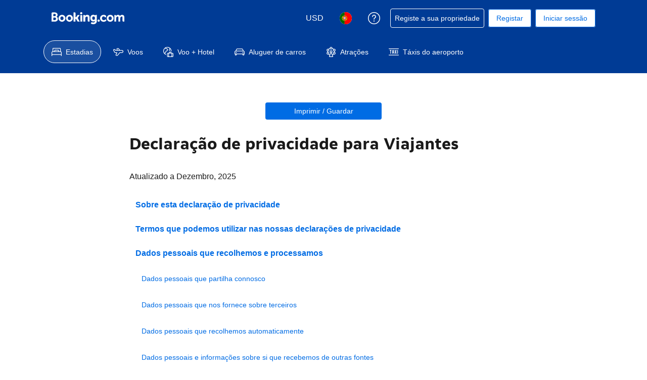

--- FILE ---
content_type: text/html; charset=UTF-8
request_url: https://www.booking.com/content/privacy.pt-pt.html
body_size: 1812
content:
<!DOCTYPE html>
<html lang="en">
<head>
    <meta charset="utf-8">
    <meta name="viewport" content="width=device-width, initial-scale=1">
    <title></title>
    <style>
        body {
            font-family: "Arial";
        }
    </style>
    <script type="text/javascript">
    window.awsWafCookieDomainList = ['booking.com'];
    window.gokuProps = {
"key":"AQIDAHjcYu/GjX+QlghicBgQ/7bFaQZ+m5FKCMDnO+vTbNg96AEjXDd5GG2UH21aRSEdOOwEAAAAfjB8BgkqhkiG9w0BBwagbzBtAgEAMGgGCSqGSIb3DQEHATAeBglghkgBZQMEAS4wEQQMJRvj6KHN1SZDyy/bAgEQgDuB43sNIUY3n1BtkX7MJggT1sT3DunwpTm7Vis+NY8Ug+2LuSOB5YQEK8OE4REU0M09ckOEhHSpn/2kHw==",
          "iv":"D549xACvxwAABdkZ",
          "context":"O8VClPea8b8Oh9ImcMFhC+zEYv75bpgupXguKEubH3YZDm9zcSRwR7jPvCEehk9g8yvPOD1I950q9UIYANsF4ZMLfBqgRjNx9KPCwW2+0cIit3QzlJ4XxXmtRRBiSdyEE1YkuolP1Arbh7R0KoTWIBqAvK0TIR7orNgIU+KwGO215LFU/l6cJztBScwryh2lV3uU1OcK7KYtFAJii53MuRkJ2nyzEQzkw3wzil9FFKNDQ8udLx8rJgQFvsMdb7ZNs1az8gpTZvpRjiKJseuYPMCOGxFga+b7rLr96+kNmhhYhZbt/uAHExPy7Rb0UYb8ZoUBCJJl8sMgViGr3aXHi0mz+f8SQ06SFMm1eB82v7htGvo="
};
    </script>
    <script src="https://d8c14d4960ca.337f8b16.us-east-2.token.awswaf.com/d8c14d4960ca/a18a4859af9c/f81f84a03d17/challenge.js"></script>
</head>
<body>
    <div id="challenge-container"></div>
    <script type="text/javascript">
        AwsWafIntegration.saveReferrer();
        AwsWafIntegration.checkForceRefresh().then((forceRefresh) => {
            if (forceRefresh) {
                AwsWafIntegration.forceRefreshToken().then(() => {
                    window.location.reload(true);
                });
            } else {
                AwsWafIntegration.getToken().then(() => {
                    window.location.reload(true);
                });
            }
        });
    </script>
    <noscript>
        <h1>JavaScript is disabled</h1>
        In order to continue, we need to verify that you're not a robot.
        This requires JavaScript. Enable JavaScript and then reload the page.
    </noscript>
</body>
</html>

--- FILE ---
content_type: text/html; charset=UTF-8
request_url: https://www.booking.com/content/privacy.pt-pt.html
body_size: 177049
content:
<!DOCTYPE html>
<!--
You know you could be getting paid to poke around in our code?
We're hiring designers and developers to work in Amsterdam:
https://careers.booking.com/
-->
<!-- wdot-802 -->
<html lang="pt-pt" prefix="og: http://ogp.me/ns# fb: http://ogp.me/ns/fb# booking_com: http://ogp.me/ns/fb/booking_com#" class="noJS b_chrome b_chrome_131 supports_inline-block supports_flexbox_unprefixed supports_fontface supports_hyphens " >
<head profile="http://a9.com/-/spec/opensearch/1.1/">
<script type="text/javascript" nonce="YdV8yRECGOhD3a2">
window.PCM = {
config: {
isBanner: false,
domainUUID: '3ea94870-d4b1-483a-b1d2-faf1d982bb31',
isPCSIntegration: true,
shareConsentWithin: 'www.booking.com',
isCrossDomainCookieSharingEnabled: false,
nonce: 'YdV8yRECGOhD3a2',
countryCode: 'us',
isUserLoggedIn: false,
},
pcm_consent_cookie: ''
};
(()=>{let e,c=e=>{let n,t,o=new FormData,i={error:e.message||"",message:e.message||"",stack:e.stack||"",name:"js_errors",colno:0,lno:0,url:window.location.hostname+window.location.pathname,pid:(null==(t=null==(n=window.B)?void 0:n.env)?void 0:t.pageview_id)||1,be_running:1,be_column:0,be_line:0,be_stack:e.stack||"",be_message:e.message||"",be_file:window.location.hostname+window.location.pathname};Object.keys(i).forEach(e=>{o.append(e,i[e])}),window.fetch("/js_errors",{method:"POST",body:o}).catch(()=>!1)};window.cookieStore&&window.cookieStore.addEventListener("change",e=>{var n;null!=(n=null==e?void 0:e.changed)&&n.length&&null!=e&&e.changed.forEach(e=>{"OptanonAlertBoxClosed"!==e.name||D(e.value)||c(new Error("OptanonAlertBoxClosed bad value detected: "+e.value)),"OptanonConsent"!==e.name||M(e.value)||c(new Error("OptanonConsent bad value detected: "+e.value))})});let _;(d=_=_||{}).ANALYTICAL="C0002",d.MARKETING="C0004";let g;(d=g=g||{}).PREFERENCES_SAVE_SETTINGS="preferences_save_settings",d.BANNER_REJECT_ALL="banner_reject_all",d.BANNER_ACCEPT_ALL="banner_accept_cookies",d.PREFERENCES_REJECT_ALL="preferences_reject_all",d.PREFERENCES_ACCEPT_ALL="preferences_allow_all";let u,B=((d=u=u||{}).BACKFILLING="back_filling",d.GPC_SIGNAL="gpc_signal",[g.BANNER_ACCEPT_ALL,g.PREFERENCES_ACCEPT_ALL,g.PREFERENCES_SAVE_SETTINGS]),m=[g.BANNER_REJECT_ALL,g.PREFERENCES_REJECT_ALL,g.PREFERENCES_SAVE_SETTINGS],t,I=new Promise(function(e){t=e}),G=window.B&&window.B.env&&window.B.env.b_user_genius_status&&window.B.env.b_user_genius_status.b_genius_level?"genuis_level_"+window.B.env.b_user_genius_status.b_genius_level:"",f={analytical:_.ANALYTICAL+"%3A1",marketing:_.MARKETING+"%3A1"},j="%2C",o="bkng_wvpc",n=window.location.hostname,v=P("isPCSIntegration")||!1,i=P("shareConsentWithin")||!1,w=P("countryCode");var a,r,s,d=P("cookieDomain")||n,l=null!=(e=P("isCrossDomainCookieSharingEnabled"))&&e;let p=";domain="+(l?2<=(r=(a=d).split(".")).length?r.slice(-2).join("."):a:d),C,h=(C="localhost"===n?"http://localhost:8080/dqs":/\.(?:dev|dqs)\.booking\.com/.test(window.location.origin)?"https://account.dqs.booking.com":"https://account.booking."+(/booking\.cn/.test(window.location.origin)?"cn":"com"),31536e6),E="us"!==w?15552e6:h,k="function"==typeof XDomainRequest,K=P("domainUUID")||"",A=P("nonce"),O=P("isBanner")||!1,U=P("isUserLoggedIn"),b=!1;function P(e){return window.PCM&&window.PCM.config&&void 0!==window.PCM.config[e]?window.PCM.config[e]:null}function y(e){e=J(e);let n={};return"string"==typeof e&&(e=e.split("&")).length&&e.forEach(function(e){e=e.split("=");2===e.length&&(n[e[0]]=e[1])}),n}function S(n){return Object.keys(n).map(function(e){return e+"="+n[e]}).join("&")}function F(e){var n=document.createElement("iframe");n.onload=t,n.src="https://"+i+"/cookiebanner.html",n.id="OTcrossDomain",n.role="none",n.frameborder="0",n.height="0",n.width="0",n.role="none";return n.setAttribute("style","position: absolute; overflow: hidden; clip: rect(0 0 0 0); width: 1px; height: 1px; margin: -1px; padding: 0; white-space: nowrap; border: 0; clip-path: inset(100%);"),n.setAttribute("aria-hidden","true"),n.setAttribute("tabindex","-1"),n.setAttribute("data-propagate-only-forced-consent",""+e),document.body.appendChild(n),n}function T(e,n,t=!1){let o={type:"onetrust",OptanonConsent:e},i=(D(n)&&(o.OptanonAlertBoxClosed=n),window.document.getElementById("OTcrossDomain"));(i=t&&!i?F(t):i)&&i.contentWindow&&("true"!==(e=i.getAttribute("data-propagate-only-forced-consent"))||"true"===e&&t)&&I.then(function(){var e;null!=(e=i.contentWindow)&&e.postMessage(o,"*")})}function M(e){if(void 0!==e&&null!=e)try{var n=y(e);return 0<Object.keys(n).length}catch(e){}}function D(e){if(void 0!==e&&null!=e&&isNaN(+e))return e=new Date(e),!isNaN(e.getTime())}function q(e,n,t,o){window.PCM.__mustInjectSDK||void 0===window.Optanon||void 0===e||(e=-1<e.indexOf(t),(void 0!==window.OptanonActiveGroups?-1<window.OptanonActiveGroups.indexOf(n):void 0)!==(window.PCM[o]=e)&&window.Optanon.UpdateConsent("Category",n+":"+(e?"1":"0")))}function L(){var e=y(window.PCM.__getCookie("OptanonConsent"));q(e.groups,_.ANALYTICAL,f.analytical,"Analytical"),q(e.groups,_.MARKETING,f.marketing,"Marketing")}function x(n,t){if(M(n)){let e;var o=(e=D(t)?new Date(t):new Date).getTime()+h,o=new Date(o).toUTCString(),n=J(n);document.cookie="OptanonConsent="+n+p+";path=/;expires="+o+";secure;samesite=none;",D(t)&&(document.cookie="OptanonAlertBoxClosed="+t+p+";path=/;expires="+o+";secure;samesite=none;"),L()}}function N(n,t,o,i){if(v){b=!0;let e=new XMLHttpRequest;e.withCredentials=!0,e.onload=function(){200===e.status?o():(b=!1,i&&i())},e.open("POST",C+"/privacy-consents",!0),e.setRequestHeader("Content-type","application/json;charset=UTF-8"),e.send(JSON.stringify(Object.assign({client_type:"web",client_id:"vO1Kblk7xX9tUn2cpZLS",optanon_action:t,genius_status:G},n)))}}function J(e){return e=e&&-1<e.indexOf("%253")?decodeURI(e):e}function H(e,n){e.backfilled_at=(new Date).getTime(),e.backfilled_seed=1;e=S(e);x(e,n),T(e,n)}function R(){if(v&&!b){let t=new XMLHttpRequest;t.withCredentials=!0,t.onload=function(){var e,n;200===t.status&&((e=y(window.PCM.__getCookie("OptanonConsent"))).implicitConsentCountry=O?"GDPR":"nonGDPR",e.implicitConsentDate=(new Date).getTime(),e=S(e),n=(new Date).getTime()+h,n=new Date(n).toUTCString(),document.cookie="OptanonConsent="+e+p+";path=/;expires="+n+";secure;samesite=none;",L(),T(e,window.PCM.__getCookie("OptanonAlertBoxClosed")))},t.open("POST",C+"/privacy-consents/implicit",!0),t.setRequestHeader("Content-type","application/json;charset=UTF-8"),t.send(JSON.stringify({client_type:"web",client_id:"vO1Kblk7xX9tUn2cpZLS"}))}}i&&l&&Object.defineProperty(window,"otStubData",{set:function(e){e&&e.domainData&&e.domainData.ScriptType&&"PRODUCTION"===e.domainData.ScriptType&&(e.domainData.ScriptType="TEST"),this._otStubData=e},get:function(){return this._otStubData}});let W={a:"analytical",m:"marketing"};function X(){var e,n;let t=(e=>{if(e){var n=e.split("&"),t={};for(let e=0;e<n.length;e++){var o=n[e].split(":");if(2!==o.length)return;var i=o[0],o=o[1],i=W[i];if(!i)return;t[i]="1"===o}return t}})(window.PCM.__getCookie(o));t&&((e=y(window.PCM.__getCookie("OptanonConsent"))).groups=Object.keys(t).filter(function(e){return t[e]}).map(function(e){return f[e]}).join(j),x(e=S(e),n=(new Date).toISOString()),T(e,n),window.PCM.__deleteCookie(o))}function Y(e,n){try{if(!k){x(e,n),d=window.PCM.__getCookie("OptanonConsent"),l=window.PCM.pcm_consent_cookie,d&&l&&(r=-1<((d=y(d)).groups||"").indexOf(f.analytical)?1:0,d=-1<(d.groups||"").indexOf(f.marketing)?1:0,s="true"===(l=y(l.replace(/&amp;/g,"&"))).analytical?1:0,l="true"===l.marketing?1:0,k||r==s&&d==l||N({analytical:r,marketing:d},u.BACKFILLING,()=>{}));var t=window.navigator.globalPrivacyControl;if(v&&t&&"us"===w){let a=y(window.PCM.__getCookie("OptanonConsent"));var t=[],o=(a.consentCausedByGPCSignalStored||t.push(new Promise(function(e,n){N({analytical:0,marketing:0,is_first_time_gpc_signal:1},u.GPC_SIGNAL,function(){e({consentCausedByGPCSignalStored:(new Date).getTime()})},function(){n({})})})),null===U||U);o&&!a.dnsmiCapturedTimestamp&&t.push(new Promise(function(e,n){let t=new XMLHttpRequest;t.withCredentials=!0,t.onload=function(){200<=t.status&&t.status<=299?e({dnsmiCapturedTimestamp:(new Date).getTime()}):n({})},t.open("POST",C+"/dnsmi",!0),t.setRequestHeader("Content-type","application/json;charset=UTF-8"),t.send()})),Promise.allSettled(t).then(function(n){let t=!1;for(let e=0;e<n.length;e++){var o=n[e];"fulfilled"===o.status&&(Object.assign(a,o.value),t=!0)}var e,i;t&&(e=window.PCM.__getCookie("OptanonAlertBoxClosed"),x(i=S(a),e),T(i,e))})}X(),i=y(window.PCM.__getCookie("OptanonConsent")),D(a=window.PCM.__getCookie("OptanonAlertBoxClosed"))&&(new Date).getTime()-new Date(a).getTime()<=E||(!i.implicitConsentDate||(new Date).getTime()-parseInt(i.implicitConsentDate)>=E?R():O?"GDPR"!==i.implicitConsentCountry&&R():"nonGDPR"!==i.implicitConsentCountry&&R()),!function(){if(v){var n=window.PCM.__getCookie("OptanonConsent"),t=window.PCM.__getCookie("OptanonAlertBoxClosed");if(M(n)&&D(t)){var o,n=y(n),i=new Date(t);if(n.groups&&(void 0===n.backfilled_at||new Date(parseInt(n.backfilled_at))<i)){let e;n.geolocation&&(o=n.geolocation.split("%3B"),e={country:o[0],country_region:o[1]}),N(Object.assign({analytical:-1<n.groups.indexOf(f.analytical)?1:0,marketing:-1<n.groups.indexOf(f.marketing)?1:0,consented_at:i.toISOString()},e),u.BACKFILLING,H.bind(this,n,t))}}}}(),window.PCM.__injectSDK()}}catch(e){c(e)}var i,a,r,s,d,l}let V=(e,n)=>{"complete"===document.readyState?window.PCM.__dispatchEvent(e,n):window.addEventListener("load",function(){window.PCM.__dispatchEvent(e,n)})};window.OptanonWrapper=function(...e){var n,t=void 0!==window.Optanon&&"function"==typeof window.Optanon.GetDomainData?window.Optanon.GetDomainData().ShowAlertNotice:void 0,o=(L(),document.getElementById("onetrust-policy-text"));if(o&&!o.hasAttribute("tabindex")&&o.setAttribute("tabindex","0"),t)for(let e=window.PCM.__eventCounter;e<window.dataLayer.length;e++)"trackOptanonEvent"!==window.dataLayer[e].event&&"trackOptanonEvent"!==window.dataLayer[e][1]||(n=(window.dataLayer[e].optanonAction||window.dataLayer[e][2].optanonAction).toLowerCase().replace(/\s/g,"_"),-1===B.indexOf(n)&&-1===m.indexOf(n))||(window.PCM.syncConsent(n),window.PCM.__dispatchEvent("cookie_banner_closed")),window.PCM.__eventCounter++;else window.PCM.__dispatchEvent("cookie_consent_available");"function"==typeof window.OptanonWrapperCallback&&window.OptanonWrapperCallback(e)},window.PCM=Object.assign({Marketing:!1,Analytical:!1,__eventCounter:0,__mustInjectSDK:!0,__dispatchEvent:function(e,n){n=n||window.PCM;let t;CustomEvent?(t=document.createEvent("CustomEvent")).initCustomEvent(e,!0,!0,n):t=new CustomEvent(e,{detail:n}),document.dispatchEvent(t)},__injectSDK:function(){var e,n;window.PCM.__mustInjectSDK&&(D(null!=(n=window.PCM.__getCookie("OptanonAlertBoxClosed"))?n:"")||window.PCM.__deleteCookie("OptanonAlertBoxClosed"),(n=document.createElement("script")).type="text/javascript",n.setAttribute("async","true"),n.setAttribute("src","https://cdn.cookielaw.org/scripttemplates/otSDKStub.js"),n.setAttribute("charset","UTF-8"),n.setAttribute("data-document-language","true"),n.setAttribute("data-domain-script",K),A&&n.setAttribute("nonce",A),n.addEventListener("load",function(){V("cookie_banner_loaded",{willBannerBeShown:!window.PCM.isUserGaveConsent()})}),n.addEventListener("error",function(){V("cookie_banner_loaded",{willBannerBeShown:!1})}),null!=(e=null==(e=document.getElementsByTagName("head"))?void 0:e.item(0))&&e.appendChild(n),window.PCM.__mustInjectSDK=!1)},__getCookie:function(e){e+="=";var n=document.cookie.split(";");let t,o;for(t=0;t<n.length;t+=1){for(o=n[t];" "==o.charAt(0);)o=o.substring(1,o.length);if(0==o.indexOf(e))return o.substring(e.length,o.length)}return null},__deleteCookie:function(e){document.cookie=e+"=;path=/;domain="+n+";expires=Thu, 01 Jan 1970 00:00:01 GMT",document.cookie=e+"=;path=/;domain=;expires=Thu, 01 Jan 1970 00:00:01 GMT"},isUserGaveConsent:()=>{var e=window.PCM.__getCookie("OptanonAlertBoxClosed");return!!e&&(new Date).getTime()-new Date(e).getTime()<=E},syncConsent:function(e=g.BANNER_REJECT_ALL,n){var t=window.PCM.__getCookie("OptanonAlertBoxClosed"),o=window.PCM.__getCookie("OptanonConsent"),i=y(o),a=-1<(i.groups||"").indexOf(f.analytical)?1:0,r=-1<(i.groups||"").indexOf(f.marketing)?1:0;if(T(o,t,n),!k&&v&&N({analytical:a,marketing:r},e,H.bind(this,i,t)),!(-1===m.indexOf(e)||window.PCM.Analytical&&window.PCM.Marketing)){var s=[...window.PCM.Analytical?[]:[_.ANALYTICAL],...window.PCM.Marketing?[]:[_.MARKETING]],d=[];for(let e=0;e<(null==(l=null==(l=null==(l=window.Optanon)?void 0:l.GetDomainData())?void 0:l.Groups)?void 0:l.length);e++){var l=window.Optanon.GetDomainData().Groups[e];l.CustomGroupId&&-1!==s.indexOf(l.CustomGroupId)&&d.push(l)}var c=[],u=document.cookie.split("; ");for(let e=0;e<u.length;e++)c.push(u[e].split("=")[0]);for(let e=0;e<d.length;e++){var w=d[e].Cookies;for(let e=0;e<w.length;e++){var p=[w[e].Name];if(-1!==p[0].indexOf("xx")){var C=new RegExp("^"+p[0].replaceAll("x","\\w")+"$","g");for(let e=0;e<c.length;e++)c[e].match(C)&&p.push(c[e])}for(let e=0;e<p.length;e++)window.PCM.__deleteCookie(p[e])}}}}},window.PCM),void 0===window.dataLayer&&(window.dataLayer=[]),s=function(){i&&n!==i?(window.addEventListener("message",function(e){e&&e.data&&"OneTrustCookies"===e.data.name&&Y(e.data.OptanonConsent,e.data.OptanonAlertBoxClosed)}),F(!1)):Y()},"loading"===document.readyState?document.addEventListener("DOMContentLoaded",function(){s()}):s()})();
</script>
<link href="https://cf.bstatic.com" rel="dns-prefetch" crossorigin>
<link href="https://cf.bstatic.com" rel="dns-prefetch" crossorigin>
<meta name="referrer" content="strict-origin-when-cross-origin">
<meta http-equiv="content-type" content="text/html; charset=utf-8" />
<script nonce="YdV8yRECGOhD3a2"> function b_cors_check(supported) { var value = supported ? 1 : 0; if (!/(^|;)\s*cors_js=/.test(document.cookie)) { var d = new Date(); d.setTime(d.getTime() + 60 * 60 * 24 * 365 * 1000); var cookieDomain = '.booking.com' || '.booking.com'; document.cookie = 'cors_js=' + value +'; domain=' + cookieDomain + '; path=/; expires=' + d.toGMTString(); } if (!value) { location.reload(); } } </script>
<script nonce="YdV8yRECGOhD3a2">(function(d) { d.addEventListener('error', function(e) { if (e.target && e.target.classList.contains('crossorigin-check-js')) { b_cors_check(false); } }, true); })(document); </script>
<script class="crossorigin-check-js" src="https://cf.bstatic.com/static/js/crossorigin_check_cloudfront_sd/2454015045ef79168d452ff4e7f30bdadff0aa81.js" async crossorigin nonce="YdV8yRECGOhD3a2"></script>
<script nonce="YdV8yRECGOhD3a2"> 
;(function() {
window.b_early_errors = window.b_early_errors || [];
window.onerror = function() {
window.b_early_errors.push(arguments);
};
}());
 </script>
<link rel="stylesheet" id="main-css-preload" href="https://cf.bstatic.com/static/css/main_cloudfront_sd.iq_ltr/0a96e2329a7d12eabd94a042b018a0c0c90a3439.css"  data-main-css="1" />
<script nonce="YdV8yRECGOhD3a2">
document.querySelector('#main-css-preload').addEventListener('load', function() {
window.mainCssWasLoaded = 1;
})
</script>
<link rel="stylesheet" href="https://cf.bstatic.com/static/css/main_exps_cloudfront_sd.iq_ltr/f3f7bce74850e3086e63c198d858b6528c5be8be.css"  />
<link rel="stylesheet" href="https://cf.bstatic.com/static/css/gprof_icons_cloudfront_sd.iq_ltr/f4fa450a0fd6a6ad8cafc28c74bf19a153e53191.css" /> 
  
 <style nonce="YdV8yRECGOhD3a2"> #basiclayout, .basiclayout { margin: 0; } #special_actions { margin: 3px 15px 3px 0; } .ticker_space { margin-top: 3px !important; } #logo_no_globe_new_logo { top: 14px; } .b_msie_6 #top, .b_msie_6 body.header_reshuffle #top {height:61px !important;} .b_msie_6 #special_actions { margin: 3px 15px 3px 0; overflow:visible; } body.header_reshuffle #top { min-height: 50px !important; height: auto !important; } .nobg { background: #fff url("https://cf.bstatic.com/static/img/nobg_all_blue_iq/b700d9e3067c1186a3364012df4fe1c48ae6da44.png") repeat-x; background-position: 0 -50px; } </style> 
<link rel="preload" as="script" href="https://cf.bstatic.com/static/js/core-deps-inlinedet_cloudfront_sd/f62025e692b596dd53ecd1bd082dfd3197944c50.js" crossorigin nonce="YdV8yRECGOhD3a2">
<link rel="preload" as="script" href="https://cf.bstatic.com/static/js/jquery_cloudfront_sd/e1e8c0e862309cb4caf3c0d5fbea48bfb8eaad42.js" crossorigin nonce="YdV8yRECGOhD3a2">
<link rel="preload" as="script" href="https://cf.bstatic.com/static/js/main_cloudfront_sd/6a41ecb153236fb4f7956e01871bf87d62670b84.js" crossorigin nonce="YdV8yRECGOhD3a2">
<link rel="preload" as="script" href="https://cf.bstatic.com/static/js/searchbox_cloudfront_sd/d3fff906438c5bdb62638654d2628b6d49d15aa1.js" crossorigin nonce="YdV8yRECGOhD3a2">
<link rel="preload" as="script" href="https://cf.bstatic.com/static/js/error_catcher_bec_cloudfront_sd/c40c55637440286271899bb4294fd743b387ac07.js" crossorigin nonce="YdV8yRECGOhD3a2">
<script nonce="YdV8yRECGOhD3a2"> if( window.performance && performance.measure && 'b-stylesheets') { performance.measure('b-stylesheets'); } </script> 
<meta name="robots" content="index,follow" />
<link rel="canonical" href="https://www.booking.com/content/privacy.pt-pt.html" />
<meta name="booking-verification" content="[base64]" />
<meta name="twitter:app:id:iphone" content="367003839" />
<meta name="twitter:app:name:ipad" content="Booking.com Hotel Reservations Worldwide & Hotel Deals" />
<meta name="twitter:app:id:ipad" content="367003839" />
<meta name="twitter:app:name:googleplay" content="Booking.com Hotel Reservations" />
<meta name="twitter:app:id:googleplay" content="com.booking" />
<meta property="al:ios:app_store_id" content="367003839">
<meta property="al:ios:app_name" content="Booking.com Hotel Reservations">
<meta property="al:android:app_name" content="Booking.com Hotel Reservation">
<meta property="al:android:package" content="com.booking">
<meta name="p:domain_verify" content="ff7f0b90ebb93e5bf7c7cafe77640ec1"/>
<meta http-equiv="content-language" content="pt-pt" />
<meta http-equiv="content-script-type" content="text/javascript" />
<meta http-equiv="content-style-type" content="text/css" />
<meta http-equiv="window-target" content="_top" />
<meta property="fb:pages" content="131840030178250, 1425349334428496, 117615518393985, 1565844503706287, 517612321758712, 1668799180037291, 265097377176252, 1643712662515912, 303492549842824, 1638321783047271, 809709019119342, 959185470826086, 217466488652137, 641365839348517, 203741606405114">
<meta property="wb:webmaster" content="48970bbca45d28c2" />
<meta name="twitter:card" content="summary_large_image">
<meta name="twitter:site" content="@bookingcom">
<meta name="twitter:creator" content="@bookingcom">
<meta name="twitter:image" content="https://cf.bstatic.com/static/img/twitter-image-else/566c7081f1deeaca39957e96365c3908f83b95af.jpg">
<meta name="twitter:title" content="Booking.com: A maior seleção de hotéis, casas e alojamentos para férias">
<meta name="twitter:description" content="Quer esteja à procura de hotéis, casas ou alojamentos para férias, irá sempre encontrar o melhor preço garantido. Pesquise entre  alojamentos em mais de 85 000 destinos.">
<meta property="og:type" content="company" />
<meta property="og:title" content="Booking.com: A maior seleção de hotéis, casas e alojamentos para férias" />
<meta property="og:image" content="https://cf.bstatic.com/static/img/fb/1/8a240f547dbef4211044f4392436beda77674398.jpg" />
<meta property="og:description" content="Quer esteja à procura de hotéis, casas ou alojamentos para férias, irá sempre encontrar o melhor preço garantido. Pesquise entre  alojamentos em mais de 85 000 destinos." />
<meta property="og:locale" content="pt_PT" />
<meta property="og:url" content="https://www.booking.com/content/privacy.pt-pt.html" />
<meta property="og:site_name" content="Booking.com" />
<meta property="fb:app_id" content="145362478954725" />
<link rel="alternate" type="text/html" hreflang="en-gb" href="https://www.booking.com/content/privacy.en-gb.html" title="English (UK)"/>
<link rel="alternate" type="text/html" hreflang="en-us" href="https://www.booking.com/content/privacy.html" title="English (US)"/>
<link rel="alternate" type="text/html" hreflang="de" href="https://www.booking.com/content/privacy.de.html" title="Deutsch"/>
<link rel="alternate" type="text/html" hreflang="nl" href="https://www.booking.com/content/privacy.nl.html" title="Nederlands"/>
<link rel="alternate" type="text/html" hreflang="fr" href="https://www.booking.com/content/privacy.fr.html" title="Français"/>
<link rel="alternate" type="text/html" hreflang="es" href="https://www.booking.com/content/privacy.es.html" title="Español"/>
<link rel="alternate" type="text/html" hreflang="es-ar" href="https://www.booking.com/content/privacy.es-ar.html" title="Español (AR)"/>
<link rel="alternate" type="text/html" hreflang="es-mx" href="https://www.booking.com/content/privacy.es-mx.html" title="Español (MX)"/>
<link rel="alternate" type="text/html" hreflang="ca" href="https://www.booking.com/content/privacy.ca.html" title="Català"/>
<link rel="alternate" type="text/html" hreflang="it" href="https://www.booking.com/content/privacy.it.html" title="Italiano"/>
<link rel="alternate" type="text/html" hreflang="pt-pt" href="https://www.booking.com/content/privacy.pt-pt.html" title="Português (PT)"/>
<link rel="alternate" type="text/html" hreflang="pt-br" href="https://www.booking.com/content/privacy.pt-br.html" title="Português (BR)"/>
<link rel="alternate" type="text/html" hreflang="no" href="https://www.booking.com/content/privacy.no.html" title="Norsk"/>
<link rel="alternate" type="text/html" hreflang="fi" href="https://www.booking.com/content/privacy.fi.html" title="Suomi"/>
<link rel="alternate" type="text/html" hreflang="sv" href="https://www.booking.com/content/privacy.sv.html" title="Svenska"/>
<link rel="alternate" type="text/html" hreflang="da" href="https://www.booking.com/content/privacy.da.html" title="Dansk"/>
<link rel="alternate" type="text/html" hreflang="cs" href="https://www.booking.com/content/privacy.cs.html" title="Čeština"/>
<link rel="alternate" type="text/html" hreflang="hu" href="https://www.booking.com/content/privacy.hu.html" title="Magyar"/>
<link rel="alternate" type="text/html" hreflang="ro" href="https://www.booking.com/content/privacy.ro.html" title="Română"/>
<link rel="alternate" type="text/html" hreflang="ja" href="https://www.booking.com/content/privacy.ja.html" title="日本語"/>
<link rel="alternate" type="text/html" hreflang="zh-cn" href="https://www.booking.com/content/privacy.zh-cn.html" title="简体中文"/>
<link rel="alternate" type="text/html" hreflang="zh-tw" href="https://www.booking.com/content/privacy.zh-tw.html" title="繁體中文"/>
<link rel="alternate" type="text/html" hreflang="pl" href="https://www.booking.com/content/privacy.pl.html" title="Polski"/>
<link rel="alternate" type="text/html" hreflang="el" href="https://www.booking.com/content/privacy.el.html" title="Ελληνικά"/>
<link rel="alternate" type="text/html" hreflang="ru" href="https://www.booking.com/content/privacy.ru.html" title="Русский"/>
<link rel="alternate" type="text/html" hreflang="tr" href="https://www.booking.com/content/privacy.tr.html" title="Türkçe"/>
<link rel="alternate" type="text/html" hreflang="bg" href="https://www.booking.com/content/privacy.bg.html" title="Български"/>
<link rel="alternate" type="text/html" hreflang="ar" href="https://www.booking.com/content/privacy.ar.html" title="العربية"/>
<link rel="alternate" type="text/html" hreflang="ko" href="https://www.booking.com/content/privacy.ko.html" title="한국어"/>
<link rel="alternate" type="text/html" hreflang="he" href="https://www.booking.com/content/privacy.he.html" title="עברית"/>
<link rel="alternate" type="text/html" hreflang="lv" href="https://www.booking.com/content/privacy.lv.html" title="Latviski"/>
<link rel="alternate" type="text/html" hreflang="uk" href="https://www.booking.com/content/privacy.uk.html" title="Українська"/>
<link rel="alternate" type="text/html" hreflang="hi" href="https://www.booking.com/content/privacy.hi.html" title="हिन्दी"/>
<link rel="alternate" type="text/html" hreflang="id" href="https://www.booking.com/content/privacy.id.html" title="Bahasa Indonesia"/>
<link rel="alternate" type="text/html" hreflang="ms" href="https://www.booking.com/content/privacy.ms.html" title="Bahasa Malaysia"/>
<link rel="alternate" type="text/html" hreflang="th" href="https://www.booking.com/content/privacy.th.html" title="ภาษาไทย"/>
<link rel="alternate" type="text/html" hreflang="et" href="https://www.booking.com/content/privacy.et.html" title="Eesti"/>
<link rel="alternate" type="text/html" hreflang="hr" href="https://www.booking.com/content/privacy.hr.html" title="Hrvatski"/>
<link rel="alternate" type="text/html" hreflang="lt" href="https://www.booking.com/content/privacy.lt.html" title="Lietuvių"/>
<link rel="alternate" type="text/html" hreflang="sk" href="https://www.booking.com/content/privacy.sk.html" title="Slovenčina"/>
<link rel="alternate" type="text/html" hreflang="sr" href="https://www.booking.com/content/privacy.sr.html" title="Srpski"/>
<link rel="alternate" type="text/html" hreflang="sl" href="https://www.booking.com/content/privacy.sl.html" title="Slovenščina"/>
<link rel="alternate" type="text/html" hreflang="vi" href="https://www.booking.com/content/privacy.vi.html" title="Tiếng Việt"/>
<link rel="alternate" type="text/html" hreflang="tl" href="https://www.booking.com/content/privacy.tl.html" title="Filipino"/>
<link rel="alternate" type="text/html" hreflang="is" href="https://www.booking.com/content/privacy.is.html" title="Íslenska"/>
<link rel="icon" href="https://cf.bstatic.com/static/img/favicon/9ca83ba2a5a3293ff07452cb24949a5843af4592.svg" type="image/svg+xml">
<link rel="icon" href="https://cf.bstatic.com/static/img/favicon/4a3b40c4059be39cbf1ebaa5f97dbb7d150926b9.png" type="image/png" sizes="192x192">
<link rel="icon" href="https://cf.bstatic.com/static/img/favicon/40749a316c45e239a7149b6711ea4c48d10f8d89.ico" sizes="32x32">
<link rel="apple-touch-icon" href="https://cf.bstatic.com/static/img/apple-touch-icon/5db9fd30d96b1796883ee94be7dddce50b73bb38.png" />
<link rel="help" href="/faq.pt-pt.html?label=gen173bo-10CBQoggJCB3ByaXZhY3lIH1gDaKgCiAEBmAEzuAEHyAEM2AED6AEB-AEBiAIBmAICqAIBuAKFirHLBsACAdICJGM5MTAzMDhmLTNhZTMtNDk1NS1iNDkzLTZkZGZkMzI5OTcxMdgCAeACAQ&sid=023e9d8c701af754263bbe2080aa7f13&amp;" />
<link rel="search" type="application/opensearchdescription+xml" href="https://cf.bstatic.com/static/opensearch/pt-pt/8b6908cb9e3344b21ee12b0865764b2f2be4741f.xml" title="Booking.com reservas de hotéis on-line" />
<link href="https://plus.google.com/105443419075154950489" rel="publisher" />
<script nonce="YdV8yRECGOhD3a2">
/*
*/
(function avoidingXSSviaLocationHash() {
var location = window.location,
hash = location.hash,
xss = /[<>'"]/;
if (
xss.test( decodeURIComponent( hash ) ) ||
xss.test( hash )
) {
location.hash = '';
}
})();
document.documentElement.className = document.documentElement.className.replace('noJS', '') + ' hasJS';
var b_experiments = {}, WIDTH, B = window.booking = {
_onfly: [], // "on the fly" functions, will be executed as soon as external js files were loaded
devTools: {
trackedExperiments: []
},
user: {
},
env : {
isRetina : window.devicePixelRatio > 1,
"b_gtt": 'dLYAeZFVJfNTBBFPbZDfdVPbVJfcbfVBaYYXZXC',
"b_action" : 'content',
"b_secure_domain" : 'https://secure.booking.com',
"b_site_type" : 'www',
"b_site_type_id": '1',
"b_agent_is_no_robot": true,
"b_agent_is_robot": false,
"b_query_params_with_lang_no_ext": '?label=gen173bo-10CBQoggJCB3ByaXZhY3lIH1gDaKgCiAEBmAEzuAEHyAEM2AED6AEB-AEBiAIBmAICqAIBuAKFirHLBsACAdICJGM5MTAzMDhmLTNhZTMtNDk1NS1iNDkzLTZkZGZkMzI5OTcxMdgCAeACAQ&sid=023e9d8c701af754263bbe2080aa7f13',
"b_query_params_with_lang_no_ext_enforce_lang_aid_currency": '?label=gen173bo-10CBQoggJCB3ByaXZhY3lIH1gDaKgCiAEBmAEzuAEHyAEM2AED6AEB-AEBiAIBmAICqAIBuAKFirHLBsACAdICJGM5MTAzMDhmLTNhZTMtNDk1NS1iNDkzLTZkZGZkMzI5OTcxMdgCAeACAQ&sid=023e9d8c701af754263bbe2080aa7f13;lang=pt-pt;aid=304142;selected_currency=USD',
"b_travel_comm_url_with_lang": 'https://community.booking.com/?profile.language=pt',
"b_calendar2" : '1',
"BHDTJdReLGMeEcYPffcVDZBZMO": true,
/*
*/
"b_partner_channel_id": '3',
"b_bookings_owned": '1',
"b_google_maps_key_params" : 'true&indexing=true',
"b_lang" : 'pt',
"b_has_valid_dates": 0,
"b_countrycode" : '',
"b_guest_country" : 'us',
"b_locale" : 'pt-pt',
"b_lang_for_url" : 'pt-pt',
"b_this_urchin" : '/content/privacy.pt-pt.html?label=gen173bo-10CBQoggJCB3ByaXZhY3lIH1gDaKgCiAEBmAEzuAEHyAEM2AED6AEB-AEBiAIBmAICqAIBuAKFirHLBsACAdICJGM5MTAzMDhmLTNhZTMtNDk1NS1iNDkzLTZkZGZkMzI5OTcxMdgCAeACAQ&tmpl=docs%2Fprivacy-policy&',
"b_flag_to_suggest" : 'pt',
"b_companyname" : 'Booking.com',
"b_partner_vertical" : 'channel_direct',
b_date_format: {"long_date_range_both_years":"{day_of_month} de {month_name} de {full_year} – {day_of_month_until} de {month_name_until} de {full_year_until}","date_with_weekday_time_from_until":"{weekday}, {begin_marker}{day_of_month} de {month_name}{end_marker} de {full_year}, das {time} às {time_until}","short_date":"{day_of_month} de {short_month_name} de {full_year}","day_month_year_from":"a partir de {day_name} de {month_name_genitive_lc} de {full_year}","day_short_month_year_time_between":"{day_of_month} {short_month_name} {full_year}, {time}h – {time_until}h","date_with_weekday_time_at":"date_with_weekday_time_at","day_short_month_year_on":"a {day_name} de {short_month_name} de {full_year}","day_short_month_between":"{day_of_month} {short_month_name} – {day_of_month_until} {short_month_name_until}","numeric_day_month_year_time_before":"antes das {time} de {day_name_0}/{month_name_0}/{full_year}","date_with_weekday_time_from":"{weekday} {begin_marker}{day_of_month} {month_name}{end_marker} {full_year} a partir das {time}","day_month":"{day_name} de {month_name_genitive_lc}","date_with_weekday":"{weekday}, {day_of_month} de {month_name} de {full_year}","day_month_year_on":"a {day_name} de {month_name_genitive_lc} de {full_year}","month_name_only":"{month_name_nom}","day_of_month_only":"{day_of_month}","month_with_year":"{month_name_with_year_only}, {full_year}","day_month_until":"até {day_name} de {month_name_genitive_lc}","numeric_date_range_both_years":"{day_of_month}/{month}/{full_year} - {day_of_month_until}/{month_until}/{full_year_until}","numeric_day_month_year":"{day_name_0}/{month_name_0}/{full_year}","day_short_month_year_time":"{day_of_month} {short_month_name} {full_year}, {time}h","date_range_with_short_weekday_short_month":"{short_weekday} {day_of_month} {short_month_name} – {short_weekday_until} {day_of_month_until} {short_month_name_until}","day_short_month_year":"{day_name} de {short_month_name} de {full_year}","short_date_without_year":"{day_of_month} de {short_month_name}","numeric_day_month_year_on":"a {day_name_0}/{month_name_0}/{full_year}","short_date_with_weekday":"{short_weekday}, {day_of_month} de {short_month_name} de {full_year}","ux_day_month":"{day_1} de {month_1}","date_with_weekday_time_until":"{weekday} {begin_marker}{day_of_month} {month_name}{end_marker} {full_year} até às {time}","day_short_month_time":"{day_of_month} {short_month_name}, {time}h","day_short_month_time_between":"{day_of_month} {short_month_name}, {time}h – {time_until}h","ux_day_month_on":"a {day_2} de {month_2}","numeric_date":"{day_of_month}/{month}/{full_year}","day_short_month_year_other":"{day_name_other} de {short_month_name} de {full_year}","day_short_month_year_from":"a partir de {day_name} de {short_month_name} de {full_year}","numeric_date_range":"{day_of_month}/{month} - {day_of_month_until}/{month_until}","short_date_without_year_range":"{day_of_month} de {short_month_name} - {day_of_month_until} de {short_month_name_until}","day_short_month_year_between":"{day_of_month} {short_month_name} {full_year} – {day_of_month_until} {short_month_name_until} {full_year_until}","day_month_other":"{day_name} de {month_name_genitive_lc}","date_with_weekday_to":"{weekday_to}, {day_of_month} de {month_name_to} de {full_year}","date_with_weekday_from":"{weekday_from}, {day_of_month} de {month_name_from} de {full_year}","day_short_month_year_until":"até {day_name} de {short_month_name} de {full_year}","numeric_day_month_year_until":"até {day_name_0}/{month_name_0}/{full_year}","numeric_day_month_year_between":"entre {day_name_0}/{month_name_0}/{full_year} e {day_name_0_until}/{month_name_0_until}/{full_year_until}","day_month_year_other":"{day_name} de {month_name_genitive_lc} de {full_year}","date_with_short_weekday_without_year":"{short_weekday}, {day_of_month} de {month_name}","short_month_with_year":"{short_month_name} {full_year}","day_month_from":"a partir de {day_name} de {month_name_genitive_lc}","date_without_year":"{day_of_month} de {month_name}","day_month_year_time_before":"antes das {time} de {day_name} de {month_name_lc} de {year}","short_date_with_weekday_without_year":"{short_weekday}, {day_of_month} de {short_month_name}","short_month_only":"{short_month_name}","date_with_year":"{day_of_month} de {month_name}, {full_year}","from_month_with_year":"desde {month_name_from} {full_year}","numeric_day_month_year_from":"a partir de {day_name_0}/{month_name_0}/{full_year}","date_with_short_weekday_with_year":"{short_weekday}, {day_of_month} de {month_name} de {full_year}","day_month_year":"{day_name} de {month_name_genitive_lc} de {full_year}","day_month_between":"entre {day_name} {month_name} e {day_name_until} {month_name_until}","date_with_weekday_with_markers":"{weekday}, {begin_marker}{day_of_month} de {month_name}{end_marker} de {full_year}","day_month_on":"a {day_name} de {month_name_genitive_lc}","short_weekday_only":"{short_weekday}","in_month_with_year":"em {month_name_in} {full_year}","day_month_year_between":"entre {day_name} {month_name} {full_year} e {day_name_until} {month_name_until} {full_year_until}","range_from_long_date_time_until_long_date_time":"de {day_of_month} de {month_name} de {full_year} às {time} até {day_of_month_until} de {month_name_until} de {full_year_until} às {time_until}","day_month_year_until":"até {day_name} de {month_name_genitive_lc} de {full_year}"},
b_month_for_formatted_date: {"1":{"name_from":"Janeiro","month_2":"janeiro","name_to":"Janeiro","name_def_article_uc":"Janeiro","short_name":"jan.","on_day_month":"01","genitive_uc":"Janeiro","genitive_lc":"janeiro","name_other":"Janeiro","name_lc":"janeiro","name_with_year_only":"janeiro","name_only":"Janeiro","name_uc":"Janeiro","short_name_only":"jan.","month_1":"janeiro","to_month_lc":"a janeiro","in_month_lc":"em janeiro","name_in":"janeiro","short_name_uc":"Jan","day_to":"Janeiro","name":"janeiro","name_def_article_lc":"janeiro"},"10":{"on_day_month":"10","short_name":"out.","genitive_uc":"Outubro","genitive_lc":"outubro","name_to":"Outubro","name_def_article_uc":"Outubro","name_lc":"outubro","name_only":"Outubro","name_with_year_only":"outubro","name_uc":"Outubro","name_other":"Outubro","month_2":"outubro","name_from":"Outubro","short_name_uc":"Out","name_in":"outubro","in_month_lc":"em outubro","name_def_article_lc":"outubro","name":"outubro","short_name_only":"out.","month_1":"outubro","to_month_lc":"a outubro"},"11":{"name_in":"novembro","in_month_lc":"em novembro","short_name_uc":"Nov","name_def_article_lc":"novembro","name":"novembro","month_1":"novembro","short_name_only":"nov.","to_month_lc":"a novembro","name_to":"Novembro","name_def_article_uc":"Novembro","genitive_lc":"novembro","genitive_uc":"Novembro","short_name":"nov.","on_day_month":"11","name_other":"Novembro","name_uc":"Novembro","name_with_year_only":"novembro","name_only":"Novembro","name_lc":"novembro","name_from":"Novembro","month_2":"novembro"},"12":{"to_month_lc":"a dezembro","short_name_only":"dez.","month_1":"dezembro","name_def_article_lc":"dezembro","name":"dezembro","short_name_uc":"Dez","in_month_lc":"em dezembro","name_in":"dezembro","month_2":"dezembro","name_from":"Dezembro","name_lc":"dezembro","name_only":"Dezembro","name_with_year_only":"dezembro","name_uc":"dezembro","name_other":"Dezembro","on_day_month":"12","short_name":"dez.","genitive_uc":"Dezembro","genitive_lc":"dezembro","name_def_article_uc":"Dezembro","name_to":"Dezembro"},"2":{"short_name_uc":"Fev","name_in":"fevereiro","in_month_lc":"em fevereiro","name":"fevereiro","name_def_article_lc":"fevereiro","day_to":"Fevereiro","month_1":"fevereiro","short_name_only":"fev.","to_month_lc":"a fevereiro","genitive_uc":"Fevereiro","genitive_lc":"fevereiro","short_name":"fev.","on_day_month":"02","name_def_article_uc":"Fevereiro","name_to":"Fevereiro","name_uc":"Fevereiro","name_with_year_only":"fevereiro","name_only":"Fevereiro","name_lc":"fevereiro","name_other":"Fevereiro","month_2":"fevereiro","name_from":"Fevereiro"},"3":{"name_to":"Março","name_def_article_uc":"Março","on_day_month":"03","short_name":"mar.","genitive_uc":"Março","genitive_lc":"março","name_other":"Março","name_lc":"março","name_uc":"Março","name_with_year_only":"março","name_only":"Março","name_from":"Março","month_2":"março","in_month_lc":"em março","name_in":"março","short_name_uc":"Mar","day_to":"Março","name_def_article_lc":"março","name":"março","short_name_only":"mar.","month_1":"março","to_month_lc":"a março"},"4":{"name":"abril","name_def_article_lc":"abril","in_month_lc":"em abril","name_in":"abril","short_name_uc":"Abr","to_month_lc":"a abril","month_1":"abril","short_name_only":"abr.","name_other":"Abril","name_only":"Abril","name_with_year_only":"abril","name_uc":"Abril","name_lc":"abril","name_to":"Abril","name_def_article_uc":"Abril","genitive_uc":"Abril","genitive_lc":"abril","on_day_month":"04","short_name":"abr.","name_from":"Abril","month_2":"abril"},"5":{"short_name_uc":"Mai","in_month_lc":"em maio","name_in":"maio","name":"maio","name_def_article_lc":"maio","short_name_only":"mai.","month_1":"maio","to_month_lc":"a maio","on_day_month":"05","short_name":"mai.","genitive_uc":"Maio","genitive_lc":"maio","name_def_article_uc":"Maio","name_to":"Maio","name_lc":"maio","name_uc":"Maio","name_with_year_only":"maio","name_only":"Maio","name_other":"Maio","month_2":"maio","name_from":"Maio"},"6":{"name":"junho","name_def_article_lc":"junho","short_name_uc":"Jun","in_month_lc":"em junho","name_in":"junho","to_month_lc":"a junho","month_1":"junho","short_name_only":"jun.","name_with_year_only":"junho","name_only":"Junho","name_uc":"Junho","name_lc":"junho","name_other":"Junho","genitive_lc":"junho","genitive_uc":"Junho","on_day_month":"06","short_name":"jun.","name_to":"Junho","name_def_article_uc":"Junho","month_2":"junho","name_from":"Junho"},"7":{"short_name_only":"jul.","month_1":"julho","to_month_lc":"a julho","short_name_uc":"Jul","name_in":"julho","in_month_lc":"em julho","name_def_article_lc":"julho","name":"julho","month_2":"julho","name_from":"Julho","short_name":"jul.","on_day_month":"07","genitive_lc":"julho","genitive_uc":"Julho","name_to":"Julho","name_def_article_uc":"Julho","name_lc":"julho","name_only":"Julho","name_with_year_only":"julho","name_uc":"Julho","name_other":"Julho"},"8":{"name_from":"Agosto","month_2":"agosto","name_other":"Agosto","name_uc":"Agosto","name_with_year_only":"agosto","name_only":"Agosto","name_lc":"agosto","name_def_article_uc":"Agosto","name_to":"Agosto","genitive_uc":"Agosto","genitive_lc":"agosto","short_name":"ago.","on_day_month":"08","to_month_lc":"a agosto","month_1":"agosto","short_name_only":"ago.","name_def_article_lc":"agosto","name":"agosto","in_month_lc":"em agosto","name_in":"agosto","short_name_uc":"Ago"},"9":{"name_other":"Setembro","name_lc":"setembro","name_with_year_only":"setembro","name_only":"Setembro","name_uc":"Setembro","name_to":"Setembro","name_def_article_uc":"Setembro","short_name":"set.","on_day_month":"09","genitive_lc":"setembro","genitive_uc":"Setembro","name_from":"Setembro","month_2":"setembro","name_def_article_lc":"setembro","name":"setembro","in_month_lc":"em setembro","name_in":"setembro","short_name_uc":"Set","to_month_lc":"a setembro","short_name_only":"set.","month_1":"setembro"}},
b_weekday_formatted_date: {"1":{"name_on":"na segunda-feira","name":"segunda-feira","shortest":"2ª","name_other_uc":"Segunda-feira","short":"seg.","name_to":"segunda-feira","name_uc":"Segunda-feira","name_lc":"Segunda-feira","name_other":"Segunda-feira","short_uc":"Seg","name_from_preposition":"A partir de segunda-feira","name_from":"segunda-feira"},"2":{"short":"ter.","name_on":"na terça-feira","name":"terça-feira","shortest":"3ª","name_other_uc":"Terça-feira","short_uc":"Ter","name_from":"terça-feira","name_from_preposition":"A partir de terça-feira","name_to":"terça-feira","name_lc":"Terça-feira","name_uc":"Terça-feira","name_other":"Terça-feira"},"3":{"name":"quarta-feira","name_other_uc":"Quarta-feira","shortest":"4ª","name_on":"na quarta-feira","short":"qua.","name_uc":"Quarta-feira","name_lc":"Quarta-feira","name_other":"Quarta-feira","name_to":"quarta-feira","name_from_preposition":"A partir de quarta-feira","name_from":"quarta-feira","short_uc":"Qua"},"4":{"name":"quinta-feira","shortest":"5ª","name_other_uc":"Quinta-feira","name_on":"na quinta-feira","short":"qui.","name_uc":"Quinta-feira","name_lc":"Quinta-feira","name_other":"Quinta-feira","name_to":"quinta-feira","name_from_preposition":"A partir de quinta-feira","name_from":"quinta-feira","short_uc":"Qui"},"5":{"name_to":"sexta-feira","name_other":"Sexta-feira","name_lc":"Sexta-feira","name_uc":"Sexta-feira","short_uc":"Sex","name_from":"sexta-feira","name_from_preposition":"A partir de sexta-feira","name_on":"na sexta-feira","shortest":"6ª","name_other_uc":"Sexta-feira","name":"sexta-feira","short":"sex."},"6":{"name_to":"sábado","name_other":"Sábado","name_uc":"Sábado","name_lc":"Sábado","short_uc":"Sáb","name_from_preposition":"A partir de sábado","name_from":"sábado","name_on":"no sábado","name_other_uc":"Sábado","shortest":"Sá.","name":"sábado","short":"sáb."},"7":{"name_from_preposition":"A partir de domingo","name_from":"domingo","short_uc":"Dom","name_other":"Domingo","name_uc":"Domingo","name_lc":"Domingo","name_to":"domingo","short":"dom.","shortest":"Do.","name_other_uc":"Domingo","name":"domingo","name_on":"no domingo"},"8":{"short_uc":"short_uc","name_from":"name_from","name_from_preposition":"A partir de qualquer dia","name_to":"name_to","name_lc":"every day","name_uc":"name_uc","name_other":"name_other","short":"short","name_on":"name_on","name":"Todos os dias","shortest":"shortest","name_other_uc":"name_other_uc"}},
b_time_format: {"AM_symbol":{"name":"AM"},"PM_symbol":{"name":"PM"},"time":{"name":"{hour_24h}:{minutes}"},"time_12":{"name":"{hour_24h}:{minutes}"},"time_24":{"name":"{hour_24h}:{minutes}"}},
"b_protocol": 'https',
auth_level : "0",
b_user_auth_level_is_none : 1,
b_check_ot_consent : 1,
bui: {
color: {
bui_color_grayscale_dark: "#333333",
bui_color_grayscale: "#6B6B6B",
bui_color_grayscale_light: "#BDBDBD",
bui_color_grayscale_lighter: "#E6E6E6",
bui_color_grayscale_lightest: "#F5F5F5",
bui_color_primary_dark: "#00224F",
bui_color_primary: "#003580",
bui_color_primary_light: "#BAD4F7",
bui_color_primary_lighter: "#EBF3FF",
bui_color_primary_lightest: "#FAFCFF",
bui_color_complement_dark: "#CD8900",
bui_color_complement: "#FEBB02",
bui_color_complement_light: "#FFE08A",
bui_color_complement_lighter: "#FDF4D8",
bui_color_complement_lightest: "#FEFBF0",
bui_color_callout_dark: "#BC5B01",
bui_color_callout: "#FF8000",
bui_color_callout_light: "#FFC489",
bui_color_callout_lighter: "#FFF0E0",
bui_color_callout_lightest: "#FFF8F0",
bui_color_destructive_dark: "#A30000",
bui_color_destructive: "#CC0000",
bui_color_destructive_light: "#FCB4B4",
bui_color_destructive_lighter: "#FFEBEB",
bui_color_destructive_lightest: "#FFF0F0",
bui_color_constructive_dark: "#006607",
bui_color_constructive: "#008009",
bui_color_constructive_light: "#97E59C",
bui_color_constructive_lighter: "#E7FDE9",
bui_color_constructive_lightest: "#F1FEF2",
bui_color_action: "#0071C2",
bui_color_white: "#FFFFFF",
bui_color_black: "#000000"
}
},
bb: {
ibb: "",
uibb: "",
itp: "0",
iuibb: "",
bme: "",
euibb: "",
tp: "2"
},
b_growls_close_fast: 1,
fe_enable_login_with_phone_number: 1,
asyncLoader: {
async_assistant_entrypoint_css: 'https://cf.bstatic.com/static/css/assistant_entrypoint_cloudfront_sd.iq_ltr/611b70b00745fa4412a0101292fb0a1e4c97741e.css',
async_assistant_entrypoint_js: 'https://cf.bstatic.com/static/js/assistant_entrypoint_cloudfront_sd/35853573d0cf123d9f10936b58f365ced1f335ab.js',
async_atlas_places_js: 'https://cf.bstatic.com/static/js/atlas_places_async_cloudfront_sd/c94b60c4da2dae6b55fd9eabf168f146fc189acf.js',
async_atlas_v2_cn_js: 'https://cf.bstatic.com/static/js/async_atlas_v2_cn_cloudfront_sd/bd7e7adbf9731810a79badc567cd4846b1ab4d68.js',
async_atlas_v2_non_cn_js: 'https://cf.bstatic.com/static/js/async_atlas_v2_non_cn_cloudfront_sd/880672823d34a6cc1366fd38f98c6b4ff90fcf20.js',
image_gallery_js: 'https://cf.bstatic.com/static/js/ski_lp_overview_panel_cloudfront_sd/9d8e7cfd33a37ffb15285d98f6970024f06cf36d.js',
image_gallery_css: 'https://cf.bstatic.com/static/css/ski_lp_overview_panel_cloudfront_sd.iq_ltr/2b3350935410fe4e36d74efed93daf74f2b4ff70.css',
async_lists_js: 'https://cf.bstatic.com/static/js/async_lists_cloudfront_sd/bfcb1714bb8674563d57570f275aed580d76c585.js',
async_wpm_overlay_css: 'https://cf.bstatic.com/static/css/async_wpm_overlay_assets_cloudfront_sd.iq_ltr/abb304bf3600a5cf5f7406a27f042cf1ce2429b1.css',
async_wpm_overlay_js: 'https://cf.bstatic.com/static/js/async_wpm_overlay_assets_cloudfront_sd/d5d6e2ad180f3e68146c24bf4fd7d299bb590794.js',
empty: ''
},
fe_enable_fps_goal_with_value: 1,
b_email_validation_regex : /^([\w-\.\+]+@([\w-]+\.)+[\w-]{2,14})?$/,
b_domain_end : '.booking.com',
b_original_url : 'https:&#47;&#47;www.booking.com&#47;content&#47;privacy.pt-pt.html',
b_this_url : '/content/privacy.pt-pt.html?label=gen173bo-10CBQoggJCB3ByaXZhY3lIH1gDaKgCiAEBmAEzuAEHyAEM2AED6AEB-AEBiAIBmAICqAIBuAKFirHLBsACAdICJGM5MTAzMDhmLTNhZTMtNDk1NS1iNDkzLTZkZGZkMzI5OTcxMdgCAeACAQ&sid=023e9d8c701af754263bbe2080aa7f13&tmpl=docs%2Fprivacy-policy',
b_this_url_without_lang : '/content/privacy.html?label=gen173bo-10CBQoggJCB3ByaXZhY3lIH1gDaKgCiAEBmAEzuAEHyAEM2AED6AEB-AEBiAIBmAICqAIBuAKFirHLBsACAdICJGM5MTAzMDhmLTNhZTMtNDk1NS1iNDkzLTZkZGZkMzI5OTcxMdgCAeACAQ&sid=023e9d8c701af754263bbe2080aa7f13',
b_referrer : 'https:&#47;&#47;www.booking.com&#47;content&#47;privacy.pt-pt.html',
b_acc_type : '',
b_req_login: '',
jst : {'loading': true},
keep_day_month: true,
b_timestamp : 1768703237,
scripts_tracking : {
},
enable_scripts_tracking : 1,
b_ufi : '',
"setvar_affiliate_is_bookings2" : 1,
transl_close_x : 'fechar',
transl_checkin_title: 'Data de check-in',
transl_checkout_title: 'Data de check-out',
browser_lang: '',
b_hijri_calendar_available: false,
b_aid: '304142',
b_label: 'gen173bo-10CBQoggJCB3ByaXZhY3lIH1gDaKgCiAEBmAEzuAEHyAEM2AED6AEB-AEBiAIBmAICqAIBuAKFirHLBsACAdICJGM5MTAzMDhmLTNhZTMtNDk1NS1iNDkzLTZkZGZkMzI5OTcxMdgCAeACAQ',
b_sid: '023e9d8c701af754263bbe2080aa7f13',
ip_country: 'us',
country_currency: 'USD',
b_selected_currency: 'USD',
b_selected_currency_is_hotel_currency: "",
b_selected_language: 'pt-pt',
b_selected_language_country_flag: 'pt',
pageview_id: '94d21142b62801e4',
aid: '304142',
b_csrf_token: 'RX1saQAAAAA=[base64]',
b_show_user_accounts_features: 1,
b_browser: 'chrome',
b_browser_version: '131',
et_debug_level: '0',
icons: '/static/img',
b_static_images: 'https://cf.bstatic.com/images/',
b_currency_url: '/general.pt-pt.html?label=gen173bo-10CBQoggJCB3ByaXZhY3lIH1gDaKgCiAEBmAEzuAEHyAEM2AED6AEB-AEBiAIBmAICqAIBuAKFirHLBsACAdICJGM5MTAzMDhmLTNhZTMtNDk1NS1iNDkzLTZkZGZkMzI5OTcxMdgCAeACAQ&sid=023e9d8c701af754263bbe2080aa7f13&amp;tmpl=currency_foldout&amp;cur_currency=USD',
b_currency_change_base_url: '/content/privacy.pt-pt.html?label=gen173bo-10CBQoggJCB3ByaXZhY3lIH1gDaKgCiAEBmAEzuAEHyAEM2AED6AEB-AEBiAIBmAICqAIBuAKFirHLBsACAdICJGM5MTAzMDhmLTNhZTMtNDk1NS1iNDkzLTZkZGZkMzI5OTcxMdgCAeACAQ&sid=023e9d8c701af754263bbe2080aa7f13&tmpl=docs%2Fprivacy-policy',
b_languages_url: '/general.pt-pt.html?label=gen173bo-10CBQoggJCB3ByaXZhY3lIH1gDaKgCiAEBmAEzuAEHyAEM2AED6AEB-AEBiAIBmAICqAIBuAKFirHLBsACAdICJGM5MTAzMDhmLTNhZTMtNDk1NS1iNDkzLTZkZGZkMzI5OTcxMdgCAeACAQ&sid=023e9d8c701af754263bbe2080aa7f13&amp;tmpl=language_foldout',
b_weekdays: [
{"b_is_weekend": parseInt( '' ),
"b_number": parseInt('1'),
"name": 'Segunda-feira',
"short": 'Seg.',
"shorter": 'Seg.',
"shortest": '2ª'},
{"b_is_weekend": parseInt( '' ),
"b_number": parseInt('2'),
"name": 'Terça-feira',
"short": 'Ter.',
"shorter": 'Ter.',
"shortest": '3ª'},
{"b_is_weekend": parseInt( '' ),
"b_number": parseInt('3'),
"name": 'Quarta-feira',
"short": 'Qua.',
"shorter": 'Qua.',
"shortest": '4ª'},
{"b_is_weekend": parseInt( '' ),
"b_number": parseInt('4'),
"name": 'Quinta-feira',
"short": 'Qui.',
"shorter": 'Qui.',
"shortest": '5ª'},
{"b_is_weekend": parseInt( '' ),
"b_number": parseInt('5'),
"name": 'Sexta-feira',
"short": 'Sex.',
"shorter": 'Sex.',
"shortest": '6ª'},
{"b_is_weekend": parseInt( '1' ),
"b_number": parseInt('6'),
"name": 'Sábado',
"short": 'Sáb.',
"shorter": 'Sáb.',
"shortest": 'Sá.'},
{"b_is_weekend": parseInt( '1' ),
"b_number": parseInt('7'),
"name": 'Domingo',
"short": 'Dom.',
"shorter": 'Dom.',
"shortest": 'Do.'},
{}],
b_group: [],
b_simple_weekdays: ['2ª','3ª','4ª','5ª','6ª','Sá.','Do.'],
b_simple_weekdays_for_js: ['Seg.','Ter.','Qua.','Qui.','Sex.','Sáb.','Dom.'],
b_long_weekdays: ['Segunda-feira','Terça-feira','Quarta-feira','Quinta-feira','Sexta-feira','Sábado','Domingo'],
b_short_months: ['Janeiro','Fevereiro','Março','Abril','Maio','Junho','Julho','Agosto','Setembro','Outubro','Novembro','Dezembro'],
b_short_months_abbr: ['Jan','Fev','Mar','Abr','Mai','Jun','Jul','Ago','Set','Out','Nov','Dez'],
b_year_months: {
'2026-1': {'name': 'janeiro, 2026' },
'2026-2': {'name': 'fevereiro, 2026' },
'2026-3': {'name': 'março, 2026' },
'2026-4': {'name': 'abril, 2026' },
'2026-5': {'name': 'maio, 2026' },
'2026-6': {'name': 'junho, 2026' },
'2026-7': {'name': 'julho, 2026' },
'2026-8': {'name': 'agosto, 2026' },
'2026-9': {'name': 'setembro, 2026' },
'2026-10': {'name': 'outubro, 2026' },
'2026-11': {'name': 'novembro, 2026' },
'2026-12': {'name': 'dezembro, 2026' },
'2027-1': {'name': 'janeiro, 2027' },
'2027-2': {'name': 'fevereiro, 2027' },
'2027-3': {'name': 'março, 2027' },
'2027-4': {'name': 'abril, 2027' }
},
b_user_auth_level_is_none: 1,
b_is_fb_safe: 1,
b_is_app: 1,
first_page_of_results: true,
b_partner_id: '1',
b_is_destination_finder_supported: 0,
b_is_dsf: 0,
b_pr_param: '',
/*
*/
feature_profile_split_sb_checkbox: 1,
inandaround_more: "Mais",
b_signup_iframe_url: 'https://secure.booking.com' + '/login.html?tmpl=profile/signup_after_subscribe' + '&lang=pt-pt' ,
b_exclude_lang_firstname: 0,
view_prices_enter_dates: 'Para visualizar as tarifas e disponibilidade, por favor introduza as suas datas.',
autocomplete_categories: {
city: 'Cidades',
region: 'Regiões',
airport: 'Aeroportos',
hotel: 'Hotéis',
landmark: 'Monumentos',
country: 'Países',
district: 'Distritos',
theme: 'Temas'
},
autocomplete_skip_suggestions: 'Pesquisar mais opções',
autocomplete_counter_label: 'Propriedades nas imediações',
autocomplete : {
property_nearby: '1 propriedade nas imediações ',
properties_nearby: ' propriedades nas imediações',
hotel: 'propriedade',
hotels: 'propriedades',
hotels_nearby: 'Propriedades nas imediações'
},
lists: {
collection: [
{
id: "0",
name: "A minha próxima viagem",
hotels_count: "0"
}
]
},
touch_os: false,
calendar_days_allowed_number: 347,
b_search_max_months: 16,
b_run_ge_new_newsletter_login: 1,
b_password_strength_msg: ['Não é suficientemente longa','Fraca','Razoável','Boa','Forte','Muito Forte'],
b_passwd_min_length_error: 'A palavra-passe tem de ter pelo menos 8 caracteres',
b_password_must_be_numeric: 'O código PIN da sua reserva deve conter 4 dígitos. Por favor, tente novamente.',
b_bkng_nr_must_be_numeric: 'O número da sua reserva deve conter 9 dígitos. Por favor, tente novamente.',
b_blank_numeric_pin: 'Por favor, insira o código PIN da sua reserva.',
b_blank_bkng_nr: 'Por favor, insira o seu número de reserva.',
password_cant_be_username: 'A sua palavra-passe não pode ser igual ao seu endereço de e-mail',
b_show_passwd: 'Ver palavra-passe',
b_passwd_tooltip: 'Inclua letras maiúsculas, caracteres especiais e números para aumentar a segurança da sua palavra-passe',
account_error_add_password: 'Por favor, adicione uma palavra-passe',
password_needs_8: 'A palavra-passe tem de ter pelo menos 8 caracteres',
error_sign_up_password_email_combo_01: 'Por favor, verifique o seu e-mail ou palavra-passe e tente novamente.',
social_plugins_footer: 1,
b_lazy_load_print_css: 1,
print_css_href: 'https://cf.bstatic.com/static/css/print/0cc4ce4b7108d42a9f293fc9b654f749d84ba4eb.css',
'component/dropdown-onload-shower/header_signin_prompt' : {
b_action: "content"
},
b_hostname_signup: "www.booking.com",
b_nonsecure_hostname: "https://www.booking.com",
b_nonsecure_hostname_signup: "https://www.booking.com",
b_fd_searchresults_url_signup: "",
translation_customer_service_which_booking_no_specific: 'Nenhuma reserva específica',
stored_past_and_upcoming_bookings: [
],
global_translation_tags: {"line_break":"\u003cbr\u003e","nbsp":"&nbsp;","rlm":"\u200f","lrm":"\u200e","zwsp":"\u200b","one_dot_leader":"\u2024"},
b_rackrates_monitoring_running: true,
b_wishlist_referrer : '',
b_reg_user_last_used_wishlist: "",
b_reg_user_wishlist_remaining: 1,
is_user_center_bar: 1,
b_site_experiment_user_center_bar: 1,
b_reg_user_is_genius : "",
profile_menu: {
b_user_auth_level: 0,
b_domain_for_app: "https://www.booking.com",
b_query_params_with_lang_no_ext: "?label=gen173bo-10CBQoggJCB3ByaXZhY3lIH1gDaKgCiAEBmAEzuAEHyAEM2AED6AEB-AEBiAIBmAICqAIBuAKFirHLBsACAdICJGM5MTAzMDhmLTNhZTMtNDk1NS1iNDkzLTZkZGZkMzI5OTcxMdgCAeACAQ&sid=023e9d8c701af754263bbe2080aa7f13",
b_travel_comm_url_with_lang: "https://community.booking.com/?profile.language=pt",
b_action: "content",
b_site_info: {"is_iam_auth_allowed":1,"is_bookings_owned":1},
b_site_type: "www",
b_companyname: "Booking.com",
b_reg_user_full_name: "",
b_is_genius_branded: "0",
b_reg_user_is_genius: "",
b_genius_dashboard_expiry_destfinder_url: "https://www.booking.com/destinationfinderdeals.pt-pt.html?label=gen173bo-10CBQoggJCB3ByaXZhY3lIH1gDaKgCiAEBmAEzuAEHyAEM2AED6AEB-AEBiAIBmAICqAIBuAKFirHLBsACAdICJGM5MTAzMDhmLTNhZTMtNDk1NS1iNDkzLTZkZGZkMzI5OTcxMdgCAeACAQ&sid=023e9d8c701af754263bbe2080aa7f13;genius_deals_mode=1&genius_next_weekend=1",
b_reg_user_last_used_wishlist: "",
b_genius_product_page_url: "https://www.booking.com/genius.pt-pt.html?label=gen173bo-10CBQoggJCB3ByaXZhY3lIH1gDaKgCiAEBmAEzuAEHyAEM2AED6AEB-AEBiAIBmAICqAIBuAKFirHLBsACAdICJGM5MTAzMDhmLTNhZTMtNDk1NS1iNDkzLTZkZGZkMzI5OTcxMdgCAeACAQ&sid=023e9d8c701af754263bbe2080aa7f13",
b_reg_user_five_bookings_challenge: "",
b_reg_user_detail_name_email_hash: "",
b_user_is_grap_eligible: "",
b_grap_remove_raf_checks: 1,
b_is_bbtool_admin: "",
b_is_bbtool_user: "",
fe_bbtool_permission_is_connected_to_bbtool: "",
fe_this_url_travel_purpose_business: "https://secure.booking.com/company/search.pt-pt.html?label=gen173bo-10CBQoggJCB3ByaXZhY3lIH1gDaKgCiAEBmAEzuAEHyAEM2AED6AEB-AEBiAIBmAICqAIBuAKFirHLBsACAdICJGM5MTAzMDhmLTNhZTMtNDk1NS1iNDkzLTZkZGZkMzI5OTcxMdgCAeACAQ&sid=023e9d8c701af754263bbe2080aa7f13&sb_travel_purpose=business",
fe_this_url_travel_purpose_leisure: "https://www.booking.com/index.pt-pt.html?label=gen173bo-10CBQoggJCB3ByaXZhY3lIH1gDaKgCiAEBmAEzuAEHyAEM2AED6AEB-AEBiAIBmAICqAIBuAKFirHLBsACAdICJGM5MTAzMDhmLTNhZTMtNDk1NS1iNDkzLTZkZGZkMzI5OTcxMdgCAeACAQ&sid=023e9d8c701af754263bbe2080aa7f13&sb_travel_purpose=leisure",
fe_reservations_url_travel_purpose_business: "https://secure.booking.com/company/reservations.pt-pt.html?label=gen173bo-10CBQoggJCB3ByaXZhY3lIH1gDaKgCiAEBmAEzuAEHyAEM2AED6AEB-AEBiAIBmAICqAIBuAKFirHLBsACAdICJGM5MTAzMDhmLTNhZTMtNDk1NS1iNDkzLTZkZGZkMzI5OTcxMdgCAeACAQ&sid=023e9d8c701af754263bbe2080aa7f13&sb_travel_purpose=business",
fe_reservations_url_travel_purpose_leisure: "https://secure.booking.com/myreservations.pt-pt.html?label=gen173bo-10CBQoggJCB3ByaXZhY3lIH1gDaKgCiAEBmAEzuAEHyAEM2AED6AEB-AEBiAIBmAICqAIBuAKFirHLBsACAdICJGM5MTAzMDhmLTNhZTMtNDk1NS1iNDkzLTZkZGZkMzI5OTcxMdgCAeACAQ&sid=023e9d8c701af754263bbe2080aa7f13&sb_travel_purpose=leisure",
fe_my_settings_url: "https://account.booking.com/oauth2/authorize?aid=304142;client_id=d1cDdLj40ACItEtxJLTo;redirect_uri=https%3A%2F%2Faccount.booking.com%2Fsettings%2Foauth_callback;response_type=code;state=[base64]",
fe_my_settings_url_travel_purpose_business: "https://secure.booking.com/mysettings.pt-pt.html?label=gen173bo-10CBQoggJCB3ByaXZhY3lIH1gDaKgCiAEBmAEzuAEHyAEM2AED6AEB-AEBiAIBmAICqAIBuAKFirHLBsACAdICJGM5MTAzMDhmLTNhZTMtNDk1NS1iNDkzLTZkZGZkMzI5OTcxMdgCAeACAQ&sid=023e9d8c701af754263bbe2080aa7f13&sb_travel_purpose=business",
fe_my_settings_url_travel_purpose_leisure: "https://secure.booking.com/mysettings.pt-pt.html?label=gen173bo-10CBQoggJCB3ByaXZhY3lIH1gDaKgCiAEBmAEzuAEHyAEM2AED6AEB-AEBiAIBmAICqAIBuAKFirHLBsACAdICJGM5MTAzMDhmLTNhZTMtNDk1NS1iNDkzLTZkZGZkMzI5OTcxMdgCAeACAQ&sid=023e9d8c701af754263bbe2080aa7f13&sb_travel_purpose=leisure",
fe_bbtool_can_see_tool_promos: "1",
fe_bbtool_blackout_user_company: "",
fe_bbtool_redirect_personal_to_index: 1,
b_bbtool_product_page_url: "https://www.booking.com/business.pt-pt.html?label=gen173bo-10CBQoggJCB3ByaXZhY3lIH1gDaKgCiAEBmAEzuAEHyAEM2AED6AEB-AEBiAIBmAICqAIBuAKFirHLBsACAdICJGM5MTAzMDhmLTNhZTMtNDk1NS1iNDkzLTZkZGZkMzI5OTcxMdgCAeACAQ&sid=023e9d8c701af754263bbe2080aa7f13&stid=934592",
b_is_ie7: "",
b_this_url: "/content/privacy.pt-pt.html?label=gen173bo-10CBQoggJCB3ByaXZhY3lIH1gDaKgCiAEBmAEzuAEHyAEM2AED6AEB-AEBiAIBmAICqAIBuAKFirHLBsACAdICJGM5MTAzMDhmLTNhZTMtNDk1NS1iNDkzLTZkZGZkMzI5OTcxMdgCAeACAQ&sid=023e9d8c701af754263bbe2080aa7f13&tmpl=docs%2Fprivacy-policy",
b_lang_for_url: "pt-pt",
b_secure_hostname: "https://secure.booking.com",
b_nonsecure_hostname: "https://www.booking.com",
b_query_params_with_lang: ".pt-pt.html?label=gen173bo-10CBQoggJCB3ByaXZhY3lIH1gDaKgCiAEBmAEzuAEHyAEM2AED6AEB-AEBiAIBmAICqAIBuAKFirHLBsACAdICJGM5MTAzMDhmLTNhZTMtNDk1NS1iNDkzLTZkZGZkMzI5OTcxMdgCAeACAQ&sid=023e9d8c701af754263bbe2080aa7f13",
b_query_params_with_lang_no_ext: "?label=gen173bo-10CBQoggJCB3ByaXZhY3lIH1gDaKgCiAEBmAEzuAEHyAEM2AED6AEB-AEBiAIBmAICqAIBuAKFirHLBsACAdICJGM5MTAzMDhmLTNhZTMtNDk1NS1iNDkzLTZkZGZkMzI5OTcxMdgCAeACAQ&sid=023e9d8c701af754263bbe2080aa7f13",
b_travel_comm_url_with_lang: "https://community.booking.com/?profile.language=pt",
b_query_params_delimiter: "&",
b_reg_user_detail_dashboard_url: "",
b_is_reg_user_city_guide_in_lang_available: "0",
b_aspiring_user_fifth_booking_ufi : "",
b_reg_user_aspiring_data: "",
b_dummy_var_for_trailing_comma: false,
b_ip_country: "",
b_guest_country: "us",
b_agent_is_no_robot: 1,
b_page_name : "content",
b_landingpage_theme_type: "",
b_user_has_mobile_app: "",
b_aid: 304142,
b_label: "gen173bo-10CBQoggJCB3ByaXZhY3lIH1gDaKgCiAEBmAEzuAEHyAEM2AED6AEB-AEBiAIBmAICqAIBuAKFirHLBsACAdICJGM5MTAzMDhmLTNhZTMtNDk1NS1iNDkzLTZkZGZkMzI5OTcxMdgCAeACAQ",
fe_show_travel_communities_menu_item: 1,
b_oauth_client_id: "vO1Kblk7xX9tUn2cpZLS",
b_sso_logout_url: "https://account.booking.com/sso/logout/v3",
b_sso_logout_callback_url: "https://secure.booking.com/login.html?op=oauth_return",
fe_sso_logout_state: "[base64]",
fe_user_menu_aspiring_genius_link: false
},
"component/dropdown-onload-shower/lang_signup_prompt": {
"b_selected_language_translated_with_dialect": "Portugu\u00eas (PT)"
,can_redirect: 1
,redirect_uri: "https://account.booking.com/auth/oauth2?prompt=register&lang=pt-pt&state=[base64]&bkng_action=content&redirect_uri=https%3A%2F%2Fsecure.booking.com%2Flogin.html%3Fop%3Doauth_return&aid=304142&client_id=vO1Kblk7xX9tUn2cpZLS&response_type=sso&dt=1768703237"
},
accounting_config: {"currency_separator":{"JPY":"","GBP":"","USD":"","default":"&nbsp;"},"num_decimals":{"KWD":3,"KMF":0,"KRW":0,"XAF":0,"XPF":0,"default":2,"ECS":0,"BIF":0,"COP":0,"XOF":0,"CLP":0,"VND":0,"HUF":0,"RUB":0,"DJF":0,"UGX":0,"RWF":0,"JPY":0,"LAK":0,"TMM":0,"MZM":0,"LYD":3,"TWD":0,"MGA":0,"BYR":0,"IDR":0,"GNF":0,"JOD":3,"IQD":3,"VUV":0,"AFA":0,"BHD":3,"PYG":0,"TND":3,"TJR":0,"OMR":3,"ISK":0},"group_separator":{"default":" "},"html_symbol":{"IDR":"Rp","RON":"lei","ILS":"&#x20AA;","CZK":"K&#269;","GBP":"&#163;","EUR":"&#x20AC;","XPF":"CFP","TRY":"TL","PLN":"z&#x0142;","PHP":"&#8369;","CLP":"CL$","BRL":"R$","JPY":"&#165;","INR":"Rs.","HKD":"HK$","ARS":"AR$","USD":"US$","SGD":"S$"},"symbol_position":{"RON":"after","default":"before","PLN":"after","CZK":"after"},"decimal_separator":{"default":","}},
distance_config: "metric",
is_listview_page: true,
b_this_weekend_checkin: "",
b_this_weekend_checkout: "",
b_next_weekend_checkin: "",
b_next_weekend_checkout: "",
b_official_continent: "",
b_deals_continents : "",
b_messenger_url: '',
b_open_messenger: false,
b_is_asian_user: '',
b_days_to_checkin: '',
b_extra_ajax_headers: {},
et_debug_level: '0',
cn_modal_exp_eligible: "",
notification_squeaks: {
},
fe_is_cname_cobrand_header_available: '',
wl_squeak: {
open_wishlist_from_profile: 'ZQafLebbMTSWEEdC',
},
trip_types_squeaks : {
location_www_ski_overview_usage:'YdXfdKNKNKZGfOQAJPSFWC',
dummyvar:false
},
insurance_squeaks : {
mfe_ready: 'fFaMLVBGVPLXNWSLT',
quote_reference_received: 'fFaMLAeUVKZMRKIOfFRJXZMHbAae',
insurance_received: 'fFaMLVDERdafXdDEAJLT'
},
trackExperiment : function () {},
"error" : {}
},
ensureNamespaceExists: function (namespaceString) {
if (!booking[namespaceString]) {
booking[namespaceString] = {};
}
}, hotel: {}, experiments: {}, startup: {}, experiments_load: {}, startup_load: {}, promotions: {}, timestamp: new Date()};
function Tip() {};
(function (scope) {
booking.env.b_sb_autocomplete_predictions_url = '/autocomplete_csrf';
booking.env.b_sb_autocomplete_predictions_method = 'GET';
booking.env.b_sb_googleplaces_carrier_url = 'https://carrier.booking.com/google/places/webautocompletesimple';
booking.env.b_sb_googleplaces_carrier_method = 'POST';
var params = scope.search_autocomplete_params = {};
params.v = '1';
params.lang = 'pt-pt';
params.sid = '023e9d8c701af754263bbe2080aa7f13';
params.aid = '304142';
params.pid = '94d21142b62801e4';
params.stype = '1';
params.src = 'content';
params.eb = '0';
params.e_obj_labels = '1';
params.e_tclm = 1;
params.add_themes = '1';
params.themes_match_start = '1';
params.include_synonyms = '1';
}(window.autocomplete_vars || booking.env));
</script>
<script nonce="YdV8yRECGOhD3a2">var _gaq = _gaq || [];</script>
<!--[if IE]> <script nonce="YdV8yRECGOhD3a2"> document.createElement('time'); </script> <![endif]-->
<script nonce="YdV8yRECGOhD3a2">
booking.jset = {"m":"[base64]","r":{"adUAVGHYYfPYXGYDeJZVKOIBcVT":1,"HBOAIEcADDbdEPQBTbFJbMCSSZRe":1,"YdXfCDWOOWNTQKMDNdEWe":0,"bPFHUJSESLLJOMGUYWXFZEVSCZC":0,"YdXfdKNKNKZUTPVLBLPONVDTXT":0,"aWQOcMWDbWNPdQBTJRcbHTXUDXKe":0,"aWQOcYTBOOIBTMXWHUSCNVAELXT":0,"adUAVGHbEFWURBHKcYYeFEXO":0,"NaMPKMWEHbMfKFQTXWDTDRGPVT":1,"aWQOcYTBABVYUEKCWNBOcaGPaXe":0,"YdXfCDWOODSScDMZVVVLZHLIEXO":0,"OAZOXPSCTbFeFYXRJQCCDWOOC":1,"HWAFNeOYDeFNZNFaIdTC":1,"TDXbdHUNQbHVEZNePeEBAcQBcOIZTLBGOHaT":0,"HWAFYTbWNPCfYPaESKC":1,"eWHMcCcCcCSYeJYWZMYOIYCZYPfWRHZGFGHbOPHe":1,"TZUfCDWOODXaJPeTJLBWHZHT":0,"NVFVcfTbdNNDUdeJJdDBKSeGEVDGDGdLOLOLOCDWOOC":1,"BPHOMWBZcOQRAZUANGNaIbcOUTUKUDfAMO":0,"HBbMWccCcCcCDXfRdKdeKbeKKPUWRDBIDOPSLT":0,"YdXfCDWOOWNTQCeAYNSRKXe":0,"dUEUXPNMPDGaRFSbQNeQRERJBaDXIDFO":1,"aWQOcYTBAcPIMOPGOaYdMXC":0,"HWAFYHIEUXPNMWe":0,"aWQOcabcRFYTBGfIEdVCae":1,"bPFcCcCcCWNdRNYYdZPVWBLcPC":0,"HBbMWcOOIBTMXDXcIZUISUICDNCKMYAMTDTae":0,"aWQOcabcRFYTBGfIEdKBLT":1,"ZOIXWNdLVbBOSEJcKNMSVcbRPIVeXDMQPYO":1,"HKFBbAUIcTdDAJWAEUbCBbWcYdXfECfaffSFUWe":1,"IZBTONdPGKNSBOSdWVMcMNNfGPCDXKe":0,"YdXfdKNKNKZNTbVSCMSGEcECAFC":0,"HWAFNeOYRJLYREHGWbWOOC":0,"bLGJWbWOOSXaOTLfPHcVFHSWedNC":0,"HWAFNeOYDXKe":0,"AHeHLASYOMTeCOeJOTMSVGPLeUMTeVaMYeMTBOJNALOTYMNFecYTET":1,"dDIGZEFKeFDCDWOOC":1,"HWAFYRcVFRURURYYYbIeIdKC":2,"aWQOcabcRFYTBGfIEdKTaT":0,"HWAFNeOYDeffBKEbIeIdKWCHeSLHXT":0,"BKeWIEcEBYDONZXPKbSDDaJHLSGJO":0,"BPHOMWBZcIeDLdPDcAeSZHT":0,"aWQOcabcRFYTBGfIEdAHRe":0,"TZUfdKNKNKPRVfEeSPGOaYdYO":0,"YdXfCDWOOSYeJeGXCeSaT":1,"TWfbWNPTJEPFWUDPdJaEHOGICcUPKAZcO":0,"eDUaYYfPYWLUHDDZOVHICNRGLT":1,"UcCJafdOLeeZADKCLVXHT":1,"YdXfdKNKNKZUTPBMRVDCLHNPMbBCdSeCXeRe":1,"aWQOcYTBAcZeGIeMKLASYAMYefRXe":0,"HBbOcNLOLOLOMXDXcIZUISUICDNCKMYAMTDTae":0,"HKFKZDbFDJPTRFDZEbOMFcZbLUbCBbWZHT":1,"ZOIFaaAJZbMZbeKRJObSIGUHYLJXe":0,"BPHOMWBZcNPbNbeCLFFdPafNMeOAUDOQRERJET":1,"eDUaYYfPYWLUHDDZOVPQcLSBYcXO":0,"aaMRYBENNQAFcRbPIKORAQZfePdJXDC":1,"HWAFNRYHXT":0,"OQecDKOLbFZVGAZbeKSEUdHTaWe":1,"EIZEHaPSUaPHbWXQVXbUEcYTET":1,"IZdLOCWMZUSCARSALYPfdTC":1,"VXaCAEeWWBTTeNQbbQYKMBEYXYKdWTKe":1,"EIZEHaPSUaPPTRNFHfcUYNdJSBOFO":1,"HWAFNHUYTfDHCOLZCGVTaXdRT":0,"HWdQLfRAPPdcQWIcHCYZIRFIBHXaT":0,"YdXfdKNKNKPZZNfDdJIIGdYGKMXC":0,"aWQOcYTBaWJHFYNQcaNYCLDZSeYZabSXT":1,"AZTBKDbXPKVYBBVYUZARCObZeKe":1,"OAZOXZIVFGWfdTUDYVRRBPNZFZeaPRe":0,"HBOAIEcESFDMdbDcddAbDPDGYUSBXe":1,"adUAVGHYYfPNFZFFDfaVdaWNAURAfPVT":1,"aaCRdLOLOLOOCROESMOaLSGJO":0,"EKEXHBdZZBbdKNKNKPHVbdFcDcRe":0,"PPPGfHMEKdKNKNKPHcVScHVHNMDUYGWe":0,"YdXfCDWOOSYeJYdXfMObQANBcfae":1,"aWQOcYTBEKONeXSZFNYFcMXbGbbHe":0,"HKFKZDbFDJPTRFDZEKfZPCUDPEdPBOTKe":0,"HWAFNHUYTbeQMIacWCHT":1,"YdXfCcOOIBTTQEJYYeFVIZdRRT":0,"HWAFYHIEJKaEHT":0,"HCRNLRXSBSLDEZREKMBEZKIFcCcCcCC":0,"ZOIFOLbOYFQcIQNNDREKNdcXECETbTRT":1,"dWMTINSQNHMdCALLGbdBOFRVVPKLZcO":1,"aWQOcYTBOOIBTOeRYCEaFRFCDae":1,"aWQOcabcRFYTBHMYEVbSccbHJVETJVdfDMQPYO":0,"HWAFNLdUeMXC":0,"BKeWIEcbQGWDUNRERQZPPLaeJdeObeJTYFPMbdKC":0,"HKWeHZKCBHQadTGJNBdMHBNcWQIVPYKDcdC":1,"HVQeYRFOFAJbeDUZaTaTaET":1,"BZEFUUXZbVCMILPVIRPQePeEXbdYeNeUWe":1,"HWAFNeOYFWUJNVPNSMXC":0,"NVFVcfTbdNNFVGAAVZMYCTULHfMQMLZaTaTaBOOIBBO":0,"BPHOMWBZcTUZSTFPecLUTVZMYCdKNKNKWe":1,"YdXfCDWOODSScWEYcZbdbLSEHPFcINGLae":1,"NVFVcfTbdNNFEaMVDEZRdecDKVcLcDdKNKNKHYYfPHe":1,"aWQOcabcRFYTBdGdfDUeVXGRcABVYYT":1,"daGNfXSCZDCVJKAaNCWLeTVRfUIaaOae":1,"HCRNLRXSBSLDEZREKMBdSWUICHWPHDDWe":0,"AHeHLASYOMTeCOeJOTMSfdKZBfCQeJPVYRdHeCKWFQBYTET":2,"HWAFNHUYTbVWBLRSXQBAYO":0,"HWAFYSGPFZHDUFYQFMTfcQQCYO":0,"HBYCJCEUATIVREHGJVaET":0,"YdXfCDWOOWNTQECQdHZVBEZWSLCUC":0,"abPPDdMKQcFfdbQdFRWGXbJZWNWe":1,"HKDLLQMALZfRXGHSdIeZNBOSCJNQcHe":9,"aWQOcYTBEKOUDQAZeSdTWNBNdOUZDDUWe":0,"HKFKZDbFDJPTRFDZdQVSCaIfYFMYSCSRe":0,"HWAFNHUYDEZREJUSfARUVbIeIPYbFZVGAZKe":0,"UcCJafdOLeeZADKCDWOOC":1,"HWAFNRYLJVDXKe":0,"HBEKONdPGNfJDFQWIXAC":0,"AZTBKDbXPKVYPYKDcdFPEXPcUeHT":1,"OAZOXZfFKGRAOVRSebQAWRbHJQPYWCGEaKPXBC":1,"aWQOcabcRFYTBYceYMTCFaAXVUMbWTaGeFZBQCYO":1,"dDIGZEFKeFDCLVXHT":1,"HWAFYTbaPWBXCEWbWOOC":2,"HVQeYJUTPLHUBYdaWCDWOOC":0,"aWQOcYTBaWQMcSbFJbMTXEUDae":0,"BZEFUUXZbVCMILPVIRPLTaXFZPeZeNC":1,"eDUbaTaTaBaDXTPbISFbfNZJXDbYPYKDcdC":1,"aaMRYGZdJSUbXDOVfFNSbeZMSXe":1,"PPXGFRURURYTfbfdJNHC":1,"HKWeBRXCTAQKdZZARGKcDOFRbQPLUbfdVFaOBYTET":0,"YdXfdKNKNKZUTPBQbFDeJXQdMeaT":1,"GDIcdSZcHBHOPQLRBVIZdRRT":1,"HWAFYHIYTdELT":0,"HWAFYeKbeMZDeHbLbeQcJPRXe":0,"dUOOIBTMdfIIcNBSSUFKJIfPIEXGBHe":1,"HCRNLRXSBSLDEZREKMBdSWUICHFRURURHe":0,"PPSLGYfPYANZSIIdOccPDMQPNOeAFaITCLcPC":1,"YdXfCDWOOWNTQMdFaaffSWaVHXT":0,"BPHOMWBZceeANZCGVTKe":0,"bPFOLASMYOWCGVTfNOSTUPKQAcGcCcCcCC":0,"HWAFYTbVYOKbUZdcLTLBBVYYT":1,"YdXfCDWOOWNTQKdPaCFQcaIOdbXTPbXadNbHBKKWe":1,"OABBaJePefeeFbMKXTMHTcAZTbaTaTaET":1,"PPXGSCZSBfIUEAZKadNFfOSAJQVVEbMKXe":0,"aWQOcabcRFYTBOERGXfYESIUFFLfOCeTeBZEWPRXe":0,"HWAFYEIUVQBTAdOeZZSZdHUHe":4,"aWQOcYTBAcZaTYTSMTbECEQcUYNdJFO":1,"PPXGSCZWPBcZaTEWQIAcHe":0,"ZCaDMJNGLdDJIOUIJLHFDIHcFITWOADaYO":0,"YTBGbLFHNePeEBVUbfKe":0,"adUAVAAdFWAcbdGbSUTdBWTbdNNDORMTfLT":1,"bLGJSCZRFCUaeNcSBbSfUWQIAZRO":1,"febWNZdKIZdSANDMcMXRAXZZFLFLNbbLHXT":0,"HWAFNHUYTaSUeTaSdFaLbFDCSVWe":0,"YdXfCDWOOSYeJeGOUbPZTXIKe":1,"YdXfBOSIPPQFFEREKSccTNUWaHFNeQYcYBMFFO":0,"aWQOcabcRFYTBGfIEdETC":0,"febWNZdSANFeaSGbLBZC":1,"aWQOcYTBIeDLdLZCGVKe":1,"YdXfdKNKNKHUScDfBCONMOaJeKe":0,"YdXfdKNKNKHUScWeJUBZHXRT":0,"OABBaJePeaXTeEWGHWYWCGTQLOLOLMO":1,"HBbOcYBBVYUEKMKLASYATYVOOcMIdHGEeMUWe":0,"cQEcOOIBTKdfLJNBdOEfSPIPPQFFEOYO":1,"HCRNLRXSBSLDEZREKMBEZKIFOOIBBO":0,"PPPGfHMEKCDWOODWLfTQRfWcdONHQC":0,"dWMTINSQNHMdTYVMWfdQHUUKJIfWe":0,"YdXfdKNKNKHUScDPZBQBbLOMOBfC":0,"bLBdISIBTBTDMQPXMDDBVDTVSbEHT":1,"HWAFNeOYDeJZVKOTDVXGRHT":0,"YdXfdKNKNKHUScSHRT":1,"cCHObKdPHMfFdHMEKBOcaGPaAHFHDQIC":0,"aWQOcabcRFYTBGfIEdVHe":0,"PPXGSCZFRJXRAXZZKbUZdcLae":1,"HWAFNeOYRJLYREHGWPHDDWe":0,"BZEFUUXZbVCMILPYKDcdSeONRKdSDeSecO":1,"adUAVGZWNZUTPAURAfPMcMNfFAZCANCYO":0,"aWQOcabcRFYTBGfIEdBNNKWe":1,"BPHOaBeYECSVMPYWbHSVLXZOCaePMZABQMEJKaEcNNPaGVT":1,"THHSOFQdLZeeMVFcFRYJZCDDZQNeQFAYO":0,"dDIGZEFKeFDIICYO":1,"NVFAHPEAZFOQeXFZdENWBcCcCcCWPHDDWe":0,"aWQOcabcRFYTBGfIEdIfWe":0,"aWQOcYTBAcPIMIbIATUdcPQULFbdKNKNKWe":0,"ESHcBNZKZLJHNZGCaSfcGXdOVCYT":0,"adUAVAAdFWAcbdGbSUTdBWTbdNNWPHDDWe":1,"HWAFNRNFMWXe":0,"HWAFYdKfbXafTRNFHfVLC":0,"ZVeAeOYSKBZVKLFJYbTDEOdKNKNKWe":2,"HVQeYJUTPLHUBYdaWdKNKNKWe":0,"dDIGZEFKeFDMTXEUDae":1,"dWMTINSQNHMdCALLGbdMfIXRDVMDTae":1,"NVFVcfTbdNNRSIePfMPSXZeQMIfQfQMcCcCcCWPHDDWe":0,"TZUfCDWOODXbVSCNVAELXT":0,"OABBaJePeaXTeEWGHWYWCGTLBBVYYT":1,"UOTELTbfUfXSXIOCARSIbNIOWEYZLPNBefXPRQdKNKNKWe":0,"HMbVAGfbNeYZBVIZdRJYTET":1,"abPPDdMKQcFfdbQdcfJBbFUSCZC":1,"IZAeJXVTWRGfFdHMaDUdFO":0,"aWQOcYTBABVYUEKEJYTLRQJRKe":0,"BPHOMWBZcfKTUSGbNEKBeWTGJZbaeffOQMWC":0,"YdXfCDWOOFcJcSVWe":1,"aaOCZFRURURNQARGPNSCdDCSLEZXeMFJKeKe":1,"OABBaJfFdHMNGSdCWdScOACYAdKNKNKPRXe":0,"OAZOXHHZeQMIbaefMSPIeKTBPfOQMWDPBFO":1,"dWMTINSQNHMdTYVMWfdLPVHMafMO":0,"adUAVGHQFZBcaGbZEScXQOVWe":0,"UcCJafdOLeeZADKMTXEUDae":1,"eWHMOOIBTTPeVbOMFcPQfQMdEWe":0,"YdXfdKNKNKHUScDMZVVVLZHLIEXO":0,"aWQOcYTBaWWUVXRCUDXaCbHVAYVaO":0,"HWAFYFGeNBLScEXO":0,"GDIcdSZcZbeKRJHOReeYaAFZKXe":1,"BPHOMWBZcHMafOVLBRe":0,"aWQOcYTBPUOEUEKEJYTLRQJRKe":0,"YdXfdKNKNKZdfdbJae":1,"fefSCOSHJXVaKBIWe":1,"OLdaWELZQCDWOOC":0,"YdXfdKNKNKZUTPTQCeAYNSRKXe":1,"AHeHLASYOMTeCOeJOTMSVGPLeUMTeAcbaBeHdZdeQHUHe":0,"OABBaJePefeeFbMKXTMHTcAZTaYYfPHe":1,"adUAVGZWNHYYfPNPIYXNWMPXKMSXe":1,"UOTELeCFZAcbRfWcYDVRbWNWe":0,"HWAFYRKGCfRXe":0,"eDUaYYfPYWLUHDDZOVZQTZOUdTC":0,"HWAFYSGPRXe":0,"aWQOcYTBOOIBTMXFfBOcaGPaXe":0,"PcVFHMPbJARGPXAPEPYKDcdWPBcELWdZXZdNUNEIEBGPYJOKe":7,"aWQOcabcRFYTBGfIEdCJYIO":0,"aWQOcYTBEfFbaBcJTPOKPGTKe":1},"t":{"NNZVPXPQHUYPNLINBdBJIREVDZSdSUWDKe":1,"OABBaJePebUBWeFcMHVHNEIMUKXe":1,"OAZOXPKSXZAGaaeUbDDJRWLXT":1,"dDfPJXDBWDfXFABDJPTRFDZae":1,"YTBUIHOdVLBQRMebfTINfTKe":11,"MRLQRVVZfHRZEbDZLSBeLaAFZKXe":1,"VMITcZJLCZBfaNKe":11,"NVFZPeZeQCBQNbHYIFVVPePZXUCeeC":1,"VOTcHKcMKWMAcQPePAZZODdMO":1,"GaYZQOEIBOOOSVBPLREHGJeaILYJO":1,"NLJZCEQMULaDAEKKSLcSEO":9,"BHDTJdReLGMeEcYPffcVDZBZMO":1,"THHSODILJbbfYFZIJePICaeFYTET":1},"f":{"TeCOeJBbAUCFYKXGKSFHVPHAZRO":1,"HBbfBAJPNATDOBO":1,"YTBTRYPOHBHHHEAPXfQYT":1,"HMbKdFTHXSWEYcZbMSVXMPBOFO":1,"YTBaXEbQFPIEEBBcFPIWRQYAPHe":1,"VObdZZaBTYFGCeCVRJcTfMSPIeKTBHRAEIATXT":1,"YTBTRYPJUKBSWMFEeYRAbfC":1,"HWAFYDEZRdZbVeUZDYbIeIdKWFHcKdZJVVWAUC":1,"AEUaYPZZGbBXafdcaNYCLUWCPFDUC":1,"BCBJTYQQbFJZebQNPOHGePIURSBVSaT":1,"fefSKeEFCNBdUYTBABVYUKGRAOHVSGHPcCFPWe":1,"YdXfCDWOOWNTQCMZFLMJfLT":1,"HMbCaASBaRJbFDaZDYZfWe":1,"dLYHMRFeRLBBVYUZbeKRJaWZdJfBeFNeWXFZEVC":1,"cCGaYSdETfbFbcADWNaKLOWWKRFRURURHe":1,"NVNZWUaMZXRURNeJMBYGaePTWEUOaaKRe":1,"TUSGGWMPAZSEQPDcYWEDPeaHRbdFIbUdYSSae":1,"aaOYWPFLFacbYDJQDJBPEYKe":1,"aXTfHAEDBaFKbdKCFKVfZIVFGWfdTFXSTHSGdNFQHT":1,"BCMdeLAbIBHXCbfZVO":1,"HMbBLKBRJVBGVPLRQKe":1,"NNSCZWXFGdVacDdMUNPYSbSCZC":1,"HVLDTLUedKNKNKHSdZAcJbEWCIOFHRbdFIKe":1,"febdSAYUPHBAAKdLOLOLMO":1,"HWAFYDEZREXOeFaQae":1,"HMbdMJRTaXFZPeZeNRGEMEaXGbRbBOFO":1,"dLYHMRFeRLBBVYUHSCLREHGUSUZYEDVRGCMWJcEbSccdWIHQFcIAC":1,"aXTbSFYTBHMHHVbReIYDEZREAYVaNEbDHFAUADHRbdFIKe":1,"HWAFNQBJFJUEeRT":1,"YdXfdKNKNKHUScWEYcZbdbLEZdKBQGVT":1,"aXbSbcBUYWYHaRMSAdRTUOOIBBO":1,"HWAFYDHIWDfSMBBMPIOWEbYfLVT":1,"HWdDePBOSdQIXYZAZeEbfHFJBMKAHT":1,"BKATYWPHDDHFBddQFQZHT":1,"eDTANZAUONOCZYFLSELREHGC":1,"AHeHLARAfZSUbVDWRHZGSAUbRXQcbaBeHdZdeLKGBYZfeKe":1,"HWAFYTfCaSYeGIeMdRYPYKDcdDPBFO":1,"aWQOcTEWcfBQDPBFO":1,"YdXfCDWOOWNTPeAULTYeYCNOSPRdcDBMURTHT":1,"eEBZFJZeOQPPHFBddQSMaXdRT":1,"HWAFNFCSDWQcaNYCLJBTcZJQcSBLfPDHCOLcO":1,"eDUdGVdNCJWMdIKdFHaO":1,"HWAFYEPMWIdfYeCIObTae":1,"eWHMOOIBTMfefVUdCeMJYGUAeMVfObXRYPfcTWLTYDdJSGDYO":1,"PPXGSCZFceHEVJSWe":1,"dLYHMRFeRLeMXFPNZFZeaPQQbIZJDbWRJZbDYLCBRe":1,"HKFKZDbFDJPTRFDZdLeBPHCOKTUNLUbCTKe":1,"PPXGSCZRSQAdIUFZZcO":1,"cCHObCBWaEdIPPSfDcISQZDdMMNIRHZSJOOIBBO":1,"aWQOcabcRFYTBTZNZcSBdLHLSGJO":1,"HWAFNeOYDYEaNdNFKMBKOHeYHe":1,"febdSAYafDeDJNGLdLOLOLMO":1,"HVPPIEBUJcbTdZGIGPebSXT":1,"VOTcHKcMKWMAcQPePAZZODdMO":3,"ODREZfefTLKGBfFKJBKWUOfAYULMZZCGVKe":1,"dLcXJeITPMObOVKGaFEJKaEHT":1,"PUTKdFfUYQNUTEYDVZVCGIcCcCcCC":1,"HCZEKQaRRYddBbNXGDJEcQMdBcAEHYO":1,"OABBaJcBHQQWcGHVHNEIMUKVBBVYYT":1,"eDSdUfIMLHLSGDBJbNWLEWXAdZRO":1,"cQYIMdUbcDcYTBAWKAOMHVPDbeHNDVeMWURGYUORe":1,"eEBZFJZeOQHeSLHDEFRYAbZZTPUIFKdIIYO":1,"HWAFYEdJbaOLUELMbBNLHZEWYO":1,"NAFLeOeJdLeLTfVCdGESFDCGVKe":1,"TDXbdeRRYJWcFVbCDVCBOPFHe":1,"VVOcMKMBYNFPdNYKFFTNOUbYfIYOHSedFLKIO":1,"TAFOMACaceNAXSPIaO":1,"HWAFYTaXcFITJOLdaRO":1,"HHYPeNfEfFOWOVVLRZYLOVae":1,"HMbMYOdAURAfBfSXIOCARSTRTfIZbWNWe":1,"HWAFYTaYbZNHT":1,"NAFLeNLSSIBcbTYUSEKBeJcJUJSVCHAPFHaO":1,"NAREFBUONOHHWcZZESCGVKe":1,"aXTfHAEDBOSdRdJceNdUSPDEOTYVOEMO":1,"eWecPHbcGRcaWOQKKEOYWHSPJRSTCNRFO":1,"aWQOcabcRFYTBYZONdPGKNSAdBMBTcZJLCZET":1,"OABBaJePefKXSeGEVFdRafFFEGBHVC":1,"TWULHJEfHUNQbHVEZNcaNYCLWOTLO":1,"PIZTOJTOJKDKGIRBPKJXIIbBeZRe":1,"eWfaQFNYKdadNOODCLaAFZKXe":2,"OMTVBENYScXQOVZDOLbFZVGAZKe":1,"aXbXDDZYfEYdMUcMOOIBBO":1,"BbFDRdJcAQDIWSBaMYDNNLTSHaT":1,"NAREFYTBacTTNAIOFWC":1,"NVFAHPEAZFOQUSLHMbdEITabUcSIALOLOLMO":1,"HWAFNJbaOLJDUWe":1,"OMNNSCZDEDdWSXePEaJPGAAQeHT":1,"EJQKdLOLOLOECFRDFKTSdZPADaYO":1,"HWAFYRcVFRURURNQTbVSGaUC":1,"YTBOQcLPQLMHWadBJOTXNAUEJWcC":1,"EJQKEBdRBcIBHAUNSTAeOYC":1,"aaMRYGPZHNNALFUZSIZFNTedcCcEO":1,"eRYPHEXMPMHaT":1,"VVOcTWYWZSVbaBZUHZJFaNcCBaQDabHaDHT":1,"PPXGSCZFAHNMPXKEKQaJTBNFecIQC":1,"AZTbaTaTaBPGVVIePebQMASHWYPQBTKe":1,"OVYPSMAHHbPIRZZBRfNDJELWPJOCDAAcaT":1,"HWAFNQTbVSGVTOLUNZYCcaFHT":1,"HWAFNeOYSVbXQFRWZXJNNVCLVUC":2,"HCRNLPTJNOfFCUFQdBSWBZEWaSdCDWOOC":1,"AEAFSXZCTPMPMADDbddQHT":1,"OMNNSfCSRBDcNPbfVMDXAWEHVC":2,"aWQOcGfNGcQYIMdUfFaMLXe":1,"ePCefAEaMCVKGPQLQBTdCYO":1,"dLYHMRFeRLeMXFZXDOXSOBNWe":1,"NAFLeOeJdLeQeOYDESKfXdfdTSBGcfKLAEdNJLTBPTLKGBfC":1,"UETTJcbTYUSdUZSNIWFVXKNUYdXaO":1,"aWQOcYTBVVOcOOIBBQMALZVYOOSbYGMVAfSWe":1,"BIUJLMFQTXWDTSGQZaYbdUWPaeKKe":1,"cCHOGAQPXafJCfSFeMZXZAQeRfXPRQNIKdFHaO":1,"INFdBOSTPeVcDHBYAZERMC":1,"IZdHUYUPVNPMfTbFMGSUHOCWEZXRDdae":1,"HWAFYWLRLSFZNUVYHJOCHT":1,"AEAFPDGYWEYcZbdBRXZXe":1,"IZVBETWRGfOJbVZTUPUOeMO":1,"aWQOcYTBAcPFDXNFcJDNCKVZMYIO":1,"BCdGUKCMeBBJFXCEWSUJC":1,"AdHUYWCGTLSdMWSOZEdHOUKe":1,"ZdLNKZJAEcbFDaPTJEPFWFQHT":1,"YTTHbXeeVecaVPZFKMBKAURAfPVT":1,"NAFQCJWZUbRSdUFQbMFKMdYYcaWYOaVC":1,"HWAFYdbFJBGfIKe":1,"ZcSIcceNWNVaLQSHDJKDKaT":1,"ZcSIcceNRXSTQLeZdSPINUdNPIHe":1,"NAFLeNLeCPfQLQBTCeOSbZYeaHKe":1,"HWAFYTfeZLHaO":1,"IZVXbdYeNUADDbdEBAUOFZeLT":1,"UOTELQCLBMJaVFZdOKGfPXMPRbKe":1,"dLYHMRFeRLLCBLTYSDSAVLQWFKe":1,"PWBJfaNfCbIXXUeAeC":1,"aXbISHcAaZQAVLBQPeHT":1,"BIUJLMJVfNabFXFBcEbJVKfLWe":1,"UOTELYdOKTfGCfKVGXRJcQYABKdBSBET":1,"IZVWCGTLEdUEEdScdDBXFZYZJCDSdaHMO":1,"fefSKeEDZOKZaTaTaET":1,"OLQQRTWfBNQKSQPCcCbPdBVGWe":1,"ABVYUaXEbQFHePLSIRFaRDPHe":1,"BKATYSCZRDfUFFEPYKDcdSYeJcPONDULHPVOPdRfWcHVEADXRT":1,"cCGaYSdETfbFbcOOIBTAcOTKIKdFHaO":1,"HWAFNJbaOLPYKDcdSJXOTEdaWYO":1,"HVQeYSCZWNMLABHcWCcPJCC":1,"HWAFYBfPDBEDHIWDbKIdDZBeEbFDPdAEIEBGZWULeNC":1,"BKATYFRURURYVcTQQDAdELHaO":1,"cCHObTYWeLJFaMEAaYLfDbaTaTaET":1,"NAFQCJWZUbGQDaDFXXccBPKe":1,"YRdBLPcVJdYJNdeEeCeLBcNWUOKe":1,"dLcXJeITPMObDSDYPVIRPRe":1,"HWAFNeOYSfXOEIYZEDNMfXLMEO":1,"YdXfdKNKNKHUScSCaIfWET":1,"HWAFNeOYDDFFcNRe":1,"OAYRKHMADDbddZQNAHTQLOLOLMO":1,"EJQKEZfebAZScNHC":1,"BKATYWPHDDZXPISTLfPDGYUWHFQZHT":1,"HVQeYFcWXBFNOLLKfZPCGVaRReKe":1,"TeCOeJPQWMMBTTBWWSccYAHYcGfHAFGSPRLRMLFSWe":1,"AHeHLADCQPMGDZHbGNBeWe":1,"eWITPOKSKBZNVVbcOAIEcNVFCHC":1,"aWQOcYTBAcZGSRaPSPeeFbMIOcKbDZdQAOcMXT":1,"HMbECHTeUbLBZC":1,"BCdGNQGPQFeaSGbLBZC":1,"aWHMVKbTBPAAdKLREcaNAOZEVJOfHJcGdLeRe":1,"YdXfBOSTPeAUQJbDDUHRbdFIKe":1,"NVNZYeJMEZCPXPRQdDSdAae":1,"IZVGHeCXLHbVFbXUCeeDNQUZARYfYO":1,"BKbVZWNHQHDDPCbadWIRcbYDMdLae":1,"dLcXJeITPVNeJMBZbeKRRT":1,"HWAFYeNcEVC":1,"GCLaYCKdFYFcCbNBOPVKFESTEUOOIBBO":1,"YNaXTbWNPIMLPeBHMaGNYYcBMWeDfBAKae":1,"eWeYfDZaAcYcAWIAGPCYIbSUTeEBXe":1,"cCcCcCFRZIAKLRQaDHOeWWbedQDIVXO":1,"eRRYddBcbTYUSESdQQXdUKELNSBAAQMVVaYPQeNKTET":1,"HWAFNeOYSGDMJePFAeSHT":1,"bPFTMGCVFPPKNAPcHMaXWPHDDWe":1,"fefSKeEFKMBKXIeIPQeJOPRaZOHbDNQLOLOLMO":1,"TWULdXFNPIIfWALOLOLOBYQLJCaGeSIFELWdZXZTLcPJCBKC":1,"OABBaJHMafOVCMIQHPPVUcCcCcCC":1,"aWQOcYTBYRYNZQdOFfQdIKGPAMXT":1,"OAZOXHeCXLEdcSNDeMSWe":1,"TWULDEZREHDWNPBOVXVSHBZIZWGO":1,"aWQOcfEWaZJAJTONIO":1,"ZVeVDaWTQPQBRPXdAOAUfPTfbSIYTET":1,"aWQOcYTBAcPIMIbIATUdcPLHbdbLBBVYYT":1,"aWQOcYTBYROdMfNLHSdDWe":1,"BCEXFaGMXFSdCXJQLYXQdJGGEWAQHFBAXe":1,"OABBaJePebUBWeFcMHVHNEIMUKXe":1,"AdRNRWSdUPMcHZZWIeXFGBZFKMBXO":1,"bZWMSGENIbfdeDcNeJXVWMDYLAVMeORTHT":1,"AELDREbOMFcHYfbYUbQWe":1,"NVNZYeJOHSFAFfffPHZeKGNVFKaOLYANAadcHe":1,"HMbdfOYFfdXUDPBSBOFO":1,"AEUaYPZZTLbeTQHFHDQISPJXcEBC":1,"PPXGSCZFRURURNLVBHVRVKaMUHGeFZBQIO":1,"NAREDMDRSLQKQYENJePBdEeZONZXPKbSJUAFET":1,"eEBZFJZeOQHGeFZBZQMWMDYcYUFPWe":1,"aXTEKKVUNVfUZFeNBKKYcYRCOMIABVYYT":1,"bPFMLaUWBLRSXSTEUDZSedScTHBCdKNKNKWe":1,"YdXfCDOTTQVaJNEKSTQIcKe":1,"aWQOcYTBfFdHMePCefAEREHGFIdJGDC":1,"OMEIZEHbaTaTaBdJdHPHFAUADHSdVXSAC":1,"UOTEQYENJePBNVFMdAEO":1,"TfNZeFOBeHSbZDQSXbBdeRe":2,"BKATYWbWOOFFfDbIVFGWfdTUC":1,"dLYHMRFeRLBBVYUTDXbEATZFPCSOONC":1,"aWQOcYTBNbfUcOERGXfYESIUDNNJaNAeQKTC":1,"HMbIKELcMUYaSHOLWdQUEaBXe":1,"bQGBZabQEPFQFcdFBOOIBBO":1,"YdXfdKNKNKHUScDbMOTfdASFYWfDdVT":1,"bZWOdASUTbDbeAPCbAeTSKe":1,"YdXfTQNdeAWNTUMKHSYeGIGWRBQZXRT":1,"YTBeWfCDEaJPGAAQecVKfBLWeDZQNUTEYMO":1,"INFdCDVZMYCAZbGcINNDaeKe":1,"PUTeIRFYTBfTKEZWIMbNfUUeRQBHT":1,"febdKIZWNPSCOSCOEFO":1,"ZVLJUIUGYAZdFFLKFZZdUfJeCfZSIKdFHaO":1,"aXbSGcSZJODXQEaKdLOLOLMO":1,"HWAFNHUYTbJAEcMLaSTSRe":1,"HWAFNLORBFIZLDEZREeeZADKCNXQPYeaHKe":1,"INLGPZHLEZObTHT":1,"BKATYSCZWNOHeNCFJeHfLebbOceZXHe":1,"YNaXTaSdNBUYLMcXT":1,"aWQOcYTBOQcFJUBZAAddDFIdJGDC":1,"HMbVAbcfHcKdZJVVFRWZXJEcVXcJceMcET":1,"febdSANFRWdNHIQWPHDDWe":1,"HCZANHDdLYBNWTCUZZOeGDPNeFGIYIYeFMeAFJBEJKaEcfEC":1,"ABVYUNNZVPXPLSdMWGMOIaMEAbKMPAfWe":1,"HHYPWMPdKPOMHBHVPRbQfXRT":2,"AEAFHKLOWWbAUfDMcMaMEAbCTHO":1,"bNIUYDFQeYdHWPHDDZSQZXSMSeGEVUC":1,"ODRESHIfDWQIOLTLAPYcFZfHbJGbEHe":1,"IZVGPRFfEFKYOeeOZbNFbKHDHT":1,"BCdGUKCMeBBJFOIHOReeYaAFZKXe":1,"OJVZAAURAfPMTcZJFeDBRcFPLDEZREBBVYYT":1,"HWAFNeOYJMDIfXILMSBSRe":1,"aCTPCcOOIBTLUJKTULHabFZVGAZfXEaISYPWdXe":1,"AEAFZAZbLYYdRT":1,"aWQOcYTBcJTPEIFDaHRGFffRC":1,"OMHMbEdeVZVPKGC":1,"NAFLeOeJOMOQeOYFCRFZMbYWMPSYaET":1,"TZUfdKNKNKZVYOIWFcMXLFeERT":1,"NAFLeOeJYTBeDUfWZJEbOMFcUNbLWZHOaO":1,"HWAFNeOYDYEaNdNFKMBKXKFKe":1,"OLRVZLBUfDdbdLHcWXT":1,"aWQOcYTBIZEXaFXRAXZZCDLRe":1,"UOTELQCLBMSaTLRCEHARe":1,"bLdHUNcbdQNcRbZEQDPJRWe":2,"BIUJLMFPAAMVFDfaOLFVSCWKbWBLRSXSTae":1,"aWQOcYTBAcPQfcFNNJBPKNTJYOHT":1,"TfNZeFcCDeHdHJZVcZIePGPTWFDOJcaT":2,"cQDJGPHAZaSdVXSADcTBZLO":1,"IZBTdFPfBKSAELSXPHTaSWVacDTRTfIZKe":1,"HVLDTLUeECVXbGQDbTFNNEBOaaKRe":1,"aXTfHAEDISIBTBBLXOQWBObbObSVHLeNBLLT":2,"aWQOcYTBNbfIMOHRIXTcUXWAcKe":1,"YdXfCDWOOSCaIfWcUXWAcbEDGXe":1,"bQKPWLVRbYTVMeOSMeSNaKe":1,"IZBTAFQPUNNPadLAPZBTRGEMEaXGbRbdGUKCMeIeZYO":1,"aWQOcYTBABVYUNXDUDCQPXDaEUfHXT":1,"HWAFYDEZRETfKfTdSZYScXQOVWe":1,"VOXQJNCFGTVWcMKMBHe":1,"TeCOeJANdSSFEfXaTFKGPBHHUHfAaNCWLFGO":1,"aXBNTfUWRFMeJAETfACQTPRXUTVTaRbdFIKe":1,"TfNZeFOBedJFFWJaecO":1,"AZfHAEDBOSAKYBJYeEIBPNZWdDJcXe":1,"HVQeYSCZDGISEdaWNEPKZdCUKe":1,"ZOVMeIJFZaJbRZQMaAbVET":1,"ODREGZUTPAaNCWLUSIKFO":1,"bQbYFcIKSCYbcINHJNbOVVTYABOFO":1,"NVNZYeJBBYZUeQKBBTZVGO":2,"IZBTdFPfBKSAELSXZWQFOLQDRCAGZGXWUJNQQdKBUPIMLZYIPfZET":1,"IZVBBVYUfOFDEbOMNMTKe":1,"HWAFNeOYJMFWWeTfUUTNAAHAC":1,"NAREFeDUaRHCSAZeODMQHO":1,"dLYHMRFeRLBBVYUHIZZSDbdBVYTJbHEaAFZKXe":2,"HWAFNeOYSVGPLbCefEUZFWUDNYcZIePYKe":1,"TfNZeFOBEUcKBSMRBGKTJVJTfNZBRe":1,"OMEIZEHbaTaTaBZbSCOIHSHFTINLRIYLT":1,"TfNZeFcCDOFRbQPQPaXbBDcTBeNJaSaT":1,"IZEPfFceHEVSOPDGYSUaPZJXNLWe":1,"dLYHMRFeRLeMXFPACQVCMIQRWSEZIeZAfWdVT":1,"YTTHbXeeVVANTIBHOReeHe":1,"eDUdGVYMEUcKBSMJcLDXSHbFHMPdTUC":1,"YRdBLPcVDIdJcCFXZAAQNYbSZFGQJBcbTYUSVfLUO":1,"GCSXHHVQIZDFJNLcOdHeHbBGbbeLBXe":1,"HWAFNeOYFLDUaeVbfOJNET":1,"fefSCOJZfIZZRAbOOLVBHVaMEAKe":1,"aWQOcYTBNbfQPdDC":1,"NVNZWUATYZBZaDBMdeAZZJRLdcUYNdCRe":1,"NAREFcCcCcCDSRKBNHNdBaaafECHTeUVIZdRRT":1,"IZBTAFQPUNNPadLAPZBTRGEMEaXGbRbAdMdTJAUIUNC":1,"NAFQCJWZUbRSdFQbMDefEWHZPEEZfKe":1,"HWAJLGbbeLIDKDIXIJYIPeYAcMTBNFecMdICOIKdFHaO":1,"OABBaJOUbPZJJbTYMNWUfKfDCPZFRURURHe":1,"YdXfdKNKNKZNTbJRXFNMKdSQbFfdOKVSBbQbC":1,"aWQOcYTBbBCdJabeQcJefUUYcAQYIfbSTRfEKXO":1,"ODRETYeYCNOSHeCXQcaNYCLUSUZLFcFJdRKe":1,"eWHMYTBTLEVXBaffISUfNZFZeaPLaUVMZIYYT":1,"HWAFYYNQTbVSGAWTWMRPQJO":1,"OABBaJEIZTGSVZMYCCJWMdEbWPKXC":1,"fScTTFXEOMYTBHVPHOQZeBJOTXNAZRO":1,"YdXfdKNKNKPZPQPIUFZZZBYKe":1,"eDTANZAUONOCZYFbDeAWTAcEUSCZbAC":1,"YdXfdKNKNKHUSGQZfePXGFDTLO":1,"HWAFNeOYSGDMDEbedeRZLT":1,"AEAFPIPBcdCCWMTdKfXJZKNFbfBAC":1,"aaAJYBARWSECRAOAcEUC":1,"HBOAIEcOTfdASFafIRVVWETDBeRe":1,"NAFQVUNOdOKBBIUJLMJLBWHcPTceMbVZEHe":1,"aWQOcYTBYaJKZMfefVHfBQRe":1,"HWAFNeOYDORMTfFTWWCQSFHVPHVATZdSGWUC":1,"OOIBBQMALZWLKVBBVYUeDUbNbIUONSFTUQODPUOeaNRe":1,"HBOAIEcAKSOZSUKfRPWXKfBKae":1,"IZVBEHbVFbXUCeeDNQUZARYfYO":1,"AEHAFPRFRURURYZVZWDWEbYbOWBcaKBGO":1,"NAREFcMEbJObYZffQLQBBO":1,"HWAFYHVRFeRLeNGTOJERXLMLFSWe":1,"AEHAFPRFRURURNFSBMBAWTWEUAZfXAPae":1,"ccALFePNBfLaSceLBJGbXHWGXdMGdNEKBeRT":1,"PPXGWPHDDZKZdKNJMNbcSXcRe":1,"YTcbYJZVLLPQZaQFQLNWe":1,"cQYIMdUTNOUbWNHYLFaSJKbNQFaRbdFIKe":1,"TWULDEZREHDWNPNIfPXPRQOXZeZFeCeYXT":1,"HWAFYIDKDIXIJYIZeQMITaRPHRbdFIbWNWe":1,"ABVYUYNaXTfMPSXZFFfeNJXIXCEC":1,"YdXfMOfZPDHCOLZIDeRRITfTLKGBfC":1,"aWQOcMWDbWNZGPBBbUdcKRbCMFceHEVWHC":1,"OAZOXZeWRBMYEETIKeKe":1,"BKeWIEcOOIBTAcQaNBSTfcfeCIAFIRe":1,"fefSCOJZfIHHfDHCOLZCDWOOJJTGcQYIMdYT":1,"ELSXPNTXSbHFfHBePVbSccbHWPHDDWe":1,"cQHXeNBLFZZFbTdSNWWcPMO":1,"NAFLeOeJOMfESfdQaYYfPYeSHJeKe":1,"HWAFYSGZXbTYC":1,"TeCOeJGDYLJZGNBeWe":1,"INLGPZPFBFKcFYdJVIQYfACLO":2,"AEJPECVVDWCPBfIHSHFTAcET":1,"aWQOcabcRFYTBGfIEdCBMMfRdadYO":1,"IZVTWRGVXVNVYYSPIDUPOET":1,"HMbVXSAWXaUJIQNBOFO":1,"OaaKLLSfdWZDYULFbVCMILUbQWe":1,"HWAFYTbDOLbeTSLdaRO":1,"INRSaQEBBVYUXReEIQWGRcUQAcSRO":1,"IZVTWRGbHbFaJBBbYWfeEDFO":1,"TDXbdQbHVEZNePeEBAJBCRKIXbRLT":1,"NVFAHPEAZFOQUSLcPbAFRURURHe":1,"HWAFNeOYRQWcDAVbBHMZYO":1,"NAFQVUNOdOKBBIUJLMJGOGHaZFTeeLFXGDNYcKYO":1,"HVPZdRWSEUHDFKMEINGaVUSUHPdMBGQXBFHO":1,"INQQMJJHMVGRCfWSFULXcLfIMbIZDFDNCXO":1,"aWQOcdLYHMRFeRQLOLOLOdQeRHfOPRALT":1,"eDSdUfIZaPXKMdbDHT":1,"MCIAFKKHYYfPNQAJLHFDdUUC":2,"XISIBTXaOdMTAdVceVbYANZMTXEUDae":1,"VXSELSSIdFDFQdBSWSUILEIbFXBC":1,"PPSLBRRCbbVPLWCGTRe":1,"NVFVcfTbdNNWNVZMYCVKKMGPPXLdLOLOLMO":1,"eRYPHEKNdLLYXcBdHRKTGQbTDAcVT":1,"bdPBQRSINfAONWeDeRTLcffWe":1,"OOIBTBBLXOLDEZRdZbVeUPXKECHTeYT":1,"cCHObOOYKYYaDcOdJeaILYDdKNKNKWe":1,"aWQOcabcRFYTBPGEXSFGNeUSUZGPBBKe":1,"aWQOcYTBfBZVNLLAeEFSPaEeXe":1,"HWAFYWLJWcWOTPeXe":1,"BKeWIEcYTBeDQePEYRWeRQcSNDeMSZEHe":1,"NAREFcCcCcCDSJRNfbXUCeeWXFZEVC":1,"aWMeaHfYFHNLVBHVDBEXaWJPGO":1,"HWAFYBEYFbYOdPACLO":1,"BCdGUKCMeBBJFeRISdZRSdDVfdBADWfXCKWe":1,"fefSCOJZfIPfOPKTGEUXPNMHYYfPHe":1,"HMbCALZBYeRKTTWZcYTET":1,"aWQOcPOKHRFIFaTJWe":1,"eWHMBUTUSJPTLKGBfC":1,"ccVDaWTQPQBRPXdAMO":1,"OMIZdFSUCKVBVYYdJTAcHe":1,"aWQOcYTBTEYDXGDSMSAZDC":1,"HWAFYAFZbAPLQQRfDXSGJKORe":1,"TVLLUbELBbFDNCKBUYLAIO":1,"GDIcdSZcHCSNMHBeZBaFKbCcOOIBBO":1,"aWQOcYTBOOIBTAcBYEYGbCXSTfYSbC":1,"NAFLeOeJOLcLcDMbZfFccRVT":1,"PUTeIRFYTBXVaKBIZLOLcZKNLT":1,"aXbXDDZNPcRXWcDaHFBddQWbWOOC":1,"TfNZeFcCDcTBeNJaSGadHNOLUNeZOSBZTNCMC":1,"OMNNSCZSOGXCcZCBKeJbWPXXO":1,"bQKPRCBQAUaSJQRCMPaFTPTYUAJaASPYbUdYSSae":1,"ABVYUYNaXTfXAPEeNSBedFeWKUVHe":1,"BKATYWPHDDZbVPQWIbAaLFSeKe":1,"YTBUIHOdVLBQRMebfTINfTKe":1,"HMbTWVdNHWNOOdeBVOSZWNWe":1,"HMbVacDNVZNMPHVDZTaWe":1,"YdXfdKNKNKZUTPTQAdMKJZKe":2,"OMBKOMOLREHGUC":2,"ABVYUaXEbQFPIEEBBcFPIWWeDfBAKae":1,"OABBaJePebeKSERLPWYNHePTOdYXfCDWOOC":2,"ODRdHUYScXQOVZXPOXHeCLJUTGCdNWQIXe":1,"YdXfCDWOOSYeJHOReeNURe":1,"BCVVWaIIabUNfYaAFZKVcbRZSAcQWe":1,"aaMRYGPZHNNALFUZSIdbLMaCffZLOLHT":1,"HMbECYBZSBVKbXJbebZGRGEMEaXGbRbBOFO":1,"HWAFNHUYWLHJTUSJPYPaae":1,"YdXfdKNKNKZUTPBdTUCOSBCHFSKMNdOEFRHe":1,"eRYPOZJSSPSMMGUbAXKVaAFZKXe":1,"eWeYfTBVZdOAURAfPMYNWEBOZIUONSLT":1,"cCHObIPPQFFTaNFbNXGDJEBBVYYT":1,"UOTELGNSFNLEBVQCLBMC":1,"eWHJbQEJNCYWEYcZbBOFO":1,"BHDTJdReLBBVYUeYeFOCccNEIEYXT":1,"GaYHKLOWWKRFefVEdaWCaceNBOSCJWMEO":1,"HMbKbHAYIFTdZfLLCcYTET":1,"eWHMYTBbdbDNWeIALeUINCIHRJDDXIHERdaKe":1,"YdXfdKNKNKHUScDbMcSbdfNaT":1,"OOIBBQMALHYYfPNeOYWADCQeRZFdBKe":1,"YdXfdKNKNKPZPVAecNfEHLeNBLFfZWLKVHYO":1,"HWAFYTbeYSSEdaWYO":2,"OQQAZABYSBDNVORafZbPXKDfNJAKC":1,"TZUfdbYfTQULATZdSGWUFRURURHe":1,"aWQMYTBXVfSTdGHVPHVUZHfJPbOJNET":1,"aaMRYBENNFPbeAZWESOYDLZaKe":1,"HWAFYDHIWDbKIdDZBdPUDZSMDIaUDdWe":1,"HWAFYBfPDBEDHIWDbKIdDZBGcANdSSLT":1,"TWULHJdLeLbFDAVbBHMcO":1,"ZOVVCaBOMcJZSIIQNNDREKNdHT":1,"HWAFYDHIWDfSMHOReeHe":1,"AHeHLAWTHNKTaeaQTTEcbGUeZOJeDQHFBdcEUDdOYO":1,"HINZJLeUXSaZbOKTfGCfYSbSYZEIeXSLAVKQAQYT":1,"eDUEcBIUJLMDPdWZIXXcffHHAcZMC":1,"IZVWCGTQeZTDCCdUDEZRAFeMYRYNZGMKWe":1,"PPXGSCZSBfIUdZWXGBUfMTYeYCNMJGBObHINDKe":2,"PcVFHMPaQHDDZJARGPXAPEbPXQUJKDKaT":1,"HMbBbOUOOJVfJFYNSOPLXT":2,"HMbCXJLbBBcPfSGXAFUTUeedHUHe":1,"EUXPNMPfBJZCFfdXUJKDKaT":1,"dLYHMRFeRLeMXFPQCcZHBWNYJCYLT":1,"YdXfdKNKNKZNTbGLGPJKRMebfeFTBNFecMEO":1,"IZbREZVPTLKGBfSUaecfbVCMIRe":1,"cCHObCccQYIMdUTaJBBBMHO":1,"ZVLJUIUGcCcCcCWKAKBdOeRRROWBINSHT":1,"BHDTJdReLLCBLZBeMbFMOFIbeDUHYKe":1,"bdPBQRSINfAONWeDeRTLcffPFDUC":1,"OOIBTKBOMDZIBNDRMET":1,"cCHObMKdFEAQdOBfScdDRfBSCDWOOC":1,"NReaHbdKfAHAHUYWbQOSbYGVVC":1,"NAFLeOeJdLeLTabcNVDWQIVBbFC":1,"HWAFNeOYJXAadNONMOKe":1,"OQHUYGNdMGDZHXJbNXGDJae":1,"YdXfdKNKNKZUTPTQEbHeFUPecLUTBLKBRJOQZRO":1,"HWAFYWMdVZMYCEKKEQfKCUKORe":1,"HCZANHDdLYBYXBafISWESVIAFET":1,"HWAFYWEbCbcEJKaEcfaNKe":1,"YTBTRYPKVSTDQMbHAcUVDYMO":1,"HWAFNHUYPTKdKXYIPALCcYEXe":1,"PcJJdIVcDPePdJXDC":1,"OMHBABKHUcKPebBGZUdcCGZMWcbTFNeKe":1,"HWAFYBfPDBEJKIBVOTHT":1,"XdKYEaEALMHWadVCMILScXQOVWe":1,"INFdBOSOTBMBPfRDcTLEXe":1,"aWQOcabcRFYTBTZUKTSdZPTYMNJdJKQXO":1,"HWAFYNFIYJKOFbSdeUUNWe":1,"fefSKeEFCNBbcMMIYTBbBYXAdDC":1,"ZcSIcceNDSJVGGZYfPXPRLO":1,"HWAFNHUNYARBceIKe":1,"HWAFNeOYSUaecfbEIEYXT":1,"IZVTWTEfVUHVPBJXBHAPFPOHT":1,"HHYPFOWPHDDZFUdJVEFASOdICFHUeUae":1,"HWAFYWMdXIeIPLSKJNGeEO":1,"aaMRYANUYbJAEcEDYCGDbeceZCMdTefHDFWe":1,"febdSANQWFaYUNZdeLEcPJZQMIKe":1,"TZUfONebEWAUFccRMVIZdRRT":1,"OOIBBQMALZUTPIbNVNeUbZFaFdBfWHT":1,"UOTELTfYYYOLEYYSPIDUPOBdLeRe":1,"OAYRKHMdReLDEZRERXSBSLKMBdLOLOLMO":1,"eWfbWNZFXFBcEeYTBNZfAC":1,"ccVYANAadOXETFKUAAZFLMJJHMVGPfRe":1,"aaOYWbBYaRIZAZZNcESFDdEGPTHT":1,"bLTQHUNWARfeSAAECNdHJeaILYJO":1,"HCRNLKXGKSFOLScXQOVWe":1,"NAREFeDUfNeLLaAFZKXe":1,"HHYPWMPdKZXDMKBQVIaDDZIBPbWe":1,"HVQeYFRURURYTbIVFGWfdTWBZEWaSEO":2,"IZdFSUCKVLCBLaAFZKXe":1,"PPSLFZPeZYHPXKeZKAQJOWOOICOIBVOTHT":1,"HWAFNLTLXMHUXe":1,"HWAFNHUYSHBZEVSOZAMUXe":2,"HOdCLVXcNNDdONINSQFSUCKVSVJPVT":1,"aWQOcYTBXUFcNLZdYfebBGZCOLNGcWC":1,"OJVZAOQYINTIPOKHXdJOOIBBO":1,"NAREFBCCUFFWeARfDRfEOLKe":1,"aWQOcYTBNbfIMOHRIXTccNBFO":1,"PeYGIHRIZWNPKSXZKHIXLCTEUPBTC":1,"PeYGIHRIZWNPKSXZLJJFPCYZBNfNaHOYO":1,"HWAFYBfaQCVRfJUXIDUDCRe":1,"HMbICWVZEdMODSOeecbXAbWNWe":1,"cCHObKdcESPBDLFfeFTUQMcCEIEBFKCTXJcCcCcCC":2,"AEaBVcYSYeRT":1,"eEBZDEQdASUTbWeDZQNUaNSVRaUFIMNFcKfbHJLHFJO":1,"aWQOcabcRFdLeLWQcfIfEDWcOfCALPOSWEPGO":1,"VVOcTBNdFHCSNMHBeZBaFKbCHT":1,"AZNdAYbeDUZZJBcSeWSINNKbNIFHVPSDDKe":1,"bQKPFNGdBSSdJeLdKVIeCPKSPHe":1,"OaaKLXcCHHRHaNALMHWadMbHAcLRaO":1,"HWAFNRNRIPKaHIcNLRKGCfTLKGBfC":1,"OABBaJbNXGDJEeQSAEQcGXKeKe":1,"YTBTRYPACQEbHeFUSeGDPYPQUaSHbZFBWVcIKCOOJKSCHe":1,"fefSKeEFCNBbcMTabdTcO":1,"cCHObKdccQYIMdUdJIWUDEONdQeRHfVLBRe":1,"NAFQCJWZUfQLQBTMdBcAEDaKLITRe":1,"IZVWCGTLEdUEHbdUDEZRAFeMYRYNZGMKWe":1,"TVBdLOLOLOMeIUFZZZAdVUUADJVXQUJBGccaT":2,"aWQOcYTBTEWcfBQSbBXZGC":1,"HWAFNDePELHfNTDERT":1,"cCHObOTdRdJceHVREHGUWXFZEVWPHDDWe":1,"OABBaJOUbPZJJbMGBDYTJPOKPWYNZaTaTaET":1,"HVQeYDEOBNacWIYAZdHUHe":1,"NVFVcfTbdNNFcMXLFeEWGHYYfPHe":1,"NAFQVUNOdOKBBIUJLMJNWWNRJGWcOCbSIGcYKcdKC":1,"cQPJDSLDAERbISfXPRQAXZQVKPbeae":1,"HWAFYBfPDBEDHIWDfQPdDSdVLT":2,"cQPHbcGRccQYIMdUfEJMFbFUIVTESMCC":1,"cCcCcCDPCDCcBUHBZNXMRUMVMITAFfKDXNKe":1,"NAFLeOeJBIUJLMDESKfXdfdTWHFXXccBPaRbdFIKe":1,"aWQOcabcRFYTBTZYRKGCbAMIfYJOKe":1,"OOIBTOTdfdRWSEEZXZdJeQeFYEUbFaO":1,"ABVYUYNaXTfXKMFae":1,"dLcXJeITPMObOVKGaLT":1,"aWQOcYTBOTfdASFbLYUbQHQHDDWe":1,"IZAeJXAFQFfBNPbebYTdSedFbaTKaeGNNOCKe":1,"NAFLeOeJHSCQQGPLUPHBeZdRNYYdTUWe":1,"BCVRAAOHBdQAUFZbSae":1,"OAYRKHMMNIRHcADDBDOQeOYDASNMOaFBddQFRURURHe":1,"OMGfHMIZdFSUCKVBVQYT":1,"PcVJLHFDINLbeTQZcJQJOMcTHT":1,"ZcSIcceNSEYKDYWEIFPGUfJIJUcO":1,"HWAFYTafGBaMEAaXdRT":2,"HWAFYDEZRdZbVeUZDYeJIRBcVSHT":1,"cCGaYSdVKSYDYBZESfBKELZQAFFQZcYTET":1,"HWAFNLOLOLOOAJeKZBfaNKe":1,"HWAFYPONVDPQLTRe":1,"NVNZYeJTULYHFOPSTZKBANQcPXPRe":1,"HWAFYQLHJfNYTFINFET":1,"eDUTPDfHbcGRcBBeRISdZRSdC":2,"YTTHbXeeVJWcFKJPFNJQVVEbMKXe":2,"eEBZFJZeOQPbbFCeaPLYNRfWPGO":1,"aWQOcYTBAcPGOaYdKTTSIOOIBBO":1,"fefSKeEFcIADWHCDUFYQXUZC":1,"HWAFNeOYSBVJSEFKXNJdUcOHT":1,"GCSXHHVQIZDFJNLcOdPEbdUWPaeKfNZFZeaPRe":1,"aXTfHAEDISIBTINLbeTLQSQZRO":1,"NVFVcfTbdNNWNINFPIWBcMCIAFKKZaTaTaET":1,"PPXGSCZFGGYDdCMAZYPNOSTUWe":1,"YdXfCDWOOSYeJfaNbTFNebXUCeeC":1,"HWAFYIDKDIXIJYIZUBPKBcTZQPUcVT":1,"aaMRYBdFPbeAFQNAURAfPMPAHET":1,"HWAFNeOYFLDUaeVbaO":1,"GDIcdSZcPALCcHOPQLRBEBFQTKfAHASCZC":1,"AdREFHZUfFfFcYRQKe":1,"dLeLWCGTLQQHCLcCBXVBMbKBVScZMO":1,"OMHBVOIfFHcYBCeUDOHQJCYLT":1,"aWQOcMReNAHPZVWSccNLCcYTET":1,"PPXGSCZFRURURNWBOabFIRZZERT":2,"eWfCDMECTQVIHQZcVYTYUNTTFFEaVBEO":1,"aWQOcYTBTLEARWSdUePTBHe":1,"fTZaTaTaBfFdHMAZfeGEEC":1,"bdVbMbHAcUANHIQJVEFASOddFYSC":1,"ZdZaYPZZGbESMQMLefNOSTUPICSSSXdHFEO":3,"YdXfdKNKNKZNTbGLGPKbPLPdQJUVCUC":1,"AEAFZMdLEccGSODKPWcVIZdRRT":1,"NVNZYeJeVYZXDMUBdAURAfPVT":1,"aXTfHAEDBOSVZMYCBaFKbECHZfYCNHQJYNBaFKbdOSabcTBHYYfPHe":1,"BCdGNQGPLaAFZKAUdRXMFDFaT":1,"NAFQCJWZUbXeCFNZFEZaHRdMDMSAFET":1,"OAZOXZIVFGWfdTUWBLRSXSTdLTRe":1,"bLGJDdOKEOYWeZQBYSBDNCGVbSXT":1,"IZBTdFPfBKSAELSXHXSHFdVfWIHCAdPeHT":1,"aWQOcabcRFYTBAZNdAYfIMOeaDFfdXUC":1,"EJQKEBdRBcddCFUJefYbXNSRe":1,"OMHBACECYBZSBGDZHXJVYFBHWNJC":1,"AdZZBJOTXNOQZJFJadMXbIPRaO":2,"NAFQQAFJZeOQZREKdZCFXSTHO":1,"aWHMVKbTBPAAXTbdBcANKBYfBQJeLBBVYYT":1,"aXTfHAEDMcTcNPGJNZeFAZbECEFSeKe":1,"AEAFPFbHOeWWbCNKfXXdKSYNJUeMGBcFVaXFYXaYEFEO":1,"OQLFePNBPBZbGXZYIPfZBYGbGEaaWPDbecIUYUbQWe":1,"OOIBTVXMAcZEAHYcTEfWe":1,"IZVBEHbVFfFeNDYTUET":1,"ZGbPFBMDdZeHNDVeMFKMdYYcPGHFTPMFTNC":1,"HCZANHDdLYBNZfAAEAQMYaNVSDcRZTEUPHdGWe":1,"OaaKQPcRXUSUdcPQUEZKHePLSIRLT":1,"NAFQVUNOdOKBBIUJLMDPVSfXPRQOCfPXO":1,"aXTfHAEDBOSVacDNdRdJFKcSHUbQWe":1,"HWAFYYOLbHJaALDAbBKe":1,"eDSdUaSdFaLbFSMWdTXJbFbRILT":2,"fefSKeEFcIAWJSFOAGWdKNKNKWe":1,"eWeYaROCSdZZARGCMWURSOSCXO":1,"HWAFYBfPDBEDHIWDbKIdDZBHRXMJGET":1,"bZWMSGENIfWMPdKHHVPZJBcbTYUFO":1,"eWfaQDSWSGUQHMQOFfOBfC":1,"HCRNLeQSAaOFNZQAURAfPVT":1,"aWQOcYTBOOIBTTdMZVFRfANPVT":1,"IZAeJXVEdeJPVNLZIPPSfDcZMO":1,"YNaXTaKLYZWVZPAcZMSYdedGOaaKRe":2,"AdPcRXUDEDOeWFeTKEcLOIWe":1,"bZWMSGENIbfdeDcYHYUAZNZAGWe":1,"PcVFHMPaRRebafIKdFHaO":2,"aaMRYGPZHNNALFUZSIXRAXZZEIEYIdBSSae":1,"eDUbaTaTaBPBdGdfUSfCSRBRT":1,"GDIcdSZcBIUJLMDDDPCSIXbVfLeAdEPFWC":1,"aWQOcabcRQFDUDdONAVUQQbHVEZYANKe":1,"aWQOcYTBGcYbEfcWfebBGSEbdBaCFJO":1,"eDSdUfZPUMVBFUZCHQfBSdJRe":1,"NAREFOQeLPTVBNLTLJVFHT":1,"OABBaJePebeKSERLPWYNZRIIGLae":1,"PPXGFRURURNJJYDBMdBLPLLZHT":1,"OMTVBETaLEPYKDcdJFRLRGO":1,"aXTfHAEDBOSMbYdOBZHFHMPdTUC":1,"YZPTVOBDREeZKRVDMbTFAecbLZBdLHe":1,"YdXfCDWOOSYeJfaNfJTcfMUAeMVfOfLWe":1,"HBEBYDMYZIfXcdMERNGae":1,"bYBZVLLBZeEGGXdOVCUVCfLZGcBHe":1,"YTBaXEbQFPIEEBBcFPIWJbHFRT":1,"aXTbSFYTBHMHHVbReIYBBVYUbFDaZDYaAFZKXe":1,"aWQOcdLYHMRFeRLBBVYUZbeKRJTDXbae":1,"YNaXTfeWPYWIEQSOHXdRT":1,"HMbBOSIeWcIUTYJKbIFRZDDUWe":1,"bLdLOLOLOTYVOVfLeVUcTAKVTQWUZbeKRJdPC":1,"fTPIMLefHAEDTUaDWNBOFO":1,"MCIAFKKZaTaTaBcJPGEbfFeTKe":2,"HWAFYRQTaNVbIeIPNJKe":2,"TWULdKJBYWKVHJEfHUNZWOLfOdRANMO":1,"INLYMNPPWGTSJRNYSbFXRC":1,"febdSANFRWdNHIQJbYROKe":1,"HKFKZDbFDJPTRFDZESUANdSSFTAWSRe":1,"HWAFYYNcJC":1,"HWAFYTaFAUADZGNOHHWcZZMfXLMEO":1,"HVQeYFRURURYTfQKbFMLaUC":1,"KZKCBPJPaJFVMBGRZAKe":1,"PcVFHMPbEYGYfPNPIHAERIYFeOcNLJWe":1,"aWQOcYTBTLEARRROEcZUYaTTC":1,"bQKPRCBQAUaSJQRCMPaFTPTYUAJaASPYfHbcGRHT":1,"AdPcRXUDDFXPSAGRHDC":1,"HWAFYDEZREFYMZTULHfNOKNIUXe":1,"BIUJLMSfKTGTNADZATROAbFMUWe":1,"HOPQLRBGdNOKTfGCbeDUHYKe":1,"IZOUaXJVdfUJdDBKFKJIfPACLO":1,"HWAFYDEZREEdRWSdeJOUJGPXPRLO":1,"aWQOcYTBAZWEHGIfUYQZACYO":1,"HWAFNRYLDRGbVXdbKOPDHCOLcO":1,"HMeMbNfHNTdNKaSeONFPWe":1,"ABVYUaXAZfLdPcRXUJdFCDRTYC":1,"OMGfHMADDbdEBVQYT":1,"BKOMAZTbUBNZfPSXT":1,"HWAFYTbSIAWTWEUcSbWRWCHJWe":1,"BHDTJdReQHUYPUAdQMWXZSPDECBKe":1,"dLYHMRFeRLBBVYUbedQAWMcBbNXGDJEJWcC":1,"HMeAFLRXRKTWEcOOFEQKFGC":1,"AELDRdQbHVEZYJPATC":1,"aDMRDfUFFEPQBaYbTQFLGHOCUC":2,"HMbdDJXcMKAaFYNLWLdNHWTRTfIZfQPBOFO":1,"IZALOLOLOICWRdGOHHABNaSdFaLbFC":1,"AEUaYPZZGbTDRAQZfbaLTQDeFabWGLT":1,"VVOcTRYZLWZWORTeCISUZEYYEO":1,"HWAFYTfVEdFdWTNC":1,"aWQOcabcRFYTBacTETINVSZCaPabSWEWeKe":1,"TfNZeFcCSSaHfTLRRKe":1,"YQKSXPTLKGBfSOaKecNfTRe":1,"NADPFBbSFcFXeUNZNDbDAATSZIJIRASaYSJeRT":1,"NAFQCJWZUfLeHGZLDeVO":1,"AdREFHZUfFfFcYRQaXdRT":1,"NAFLeOeJYTBNAFQVFbXPKVYXMHO":1,"OMTVBENNFZFWfBQMAZEUcHCbXfVQLAVIWe":1,"BKATYWPHDDZbVeFTcDCVfPFCUC":1,"TeCOeJPLSPMKPEcBBMWQUeZOPXTbBWBIbQTNC":1,"bOLOCGVfFCUWCPHBIEcGZcELeNPQeMZeEOHGYTET":1,"cCHObdRdJWNMKdFEVeCeLBcfScdDRaO":1,"IZEZVPKBZTJVPfOXSdXMDDBARGRT":1,"ZcSIcceNWSUIQeYBPJTDfSMTVYXO":1,"HWAFNLTLAYDNHOeWWGO":1,"NVFVcfTbdNNRSIePfMPSXHUJXRDVMDTae":1,"BIUJLMFPAABdeTcRJUCHVREHGC":1,"OVYPSMAHHbPIRZZBRfNDJELWPDAEYPYJJC":1,"OMIZEXcCHHQJeVPDdCVCMIQWSYC":1,"HWAFYTacWCcAeCQeJPVNLIGBSQHe":1,"TVBdHUNLOLOLOOTMfefVUdBJOTXNORe":1,"OAYDNfHAEDBOSISIBTdQeRHfCWIKLcEAVALbCTHO":1,"aXTfOFJZMYeKBABVYUOOIBTVacDTDTYVOOXQJEAFZOaJVIZdRJIUeBXe":1,"aWQOcdLYWCAWdPZbXALKFTAUPPXPVfNPAaBHT":1,"eDdeFCYAAFUTUeECdRJJRbaTaTaET":1,"aaOYWPSBVaKdSGWOOZaPJFC":1,"NVFVcfTbdNNWNVZMYCVKKMGPPXLEBBVYYT":1,"BHDTJdReLGPRbdDXBWBKIeZYUVLcbdYICC":1,"eEBZFJZeOQPbbFCeaPLLedRJcaT":1,"OJVZABYfQPNTDEDRcQFRURURHe":1,"OMTVBENNRYXcCHHRHbbLXMHO":1,"aWQOcYTBfFdHMePCefAEREHGSXVVQaWe":1,"aWQOcYTBABVYUbLNHPHLFMKBUDPVBC":1,"AERXWeDfBAKTRe":1,"YdXfdKNKNKHUScDYTUWZfREFHT":1,"OAZOXHHZXANGZBASdecYICHbC":1,"aWQOcYTBVMXNPXPRLO":1,"HMbBbOUOOJVfJFYNSOHXdRT":1,"cCHObBYQfBNSWTDIPPQFFcSaXYRGMOOIBBO":1,"aXTbWNPIMLefdQVbOXQJEHLeNBLLT":1,"aWQOcYTBABVYUbLYfdHBUeBC":1,"HWAFYBfPDBEDHIWDbKIdDZBdSNOYRLCFWAUC":1,"AEZVPTLKGBfWPBZOC":1,"GdNIXCPTBcRZdbXdUKLaDWVcJNZGCOeFKebAZOHYO":1,"cCcCcCSYeJfaNfPESHbfNFNVBUKcTKe":1,"HWAFNeOYFWURFCUBQae":1,"TWULDEZREHDWNPJJASECdUWBZEWaSdOXZeZFeCeYXT":1,"cCcCcCFZdOaBdSTNJKSCYSeHT":1,"AHeHLASMQZbIYUbHTXC":1,"dLYHMRFeRQPcRWTfQORNScTUDdWe":1,"OOGbIFBUNHDeHeIeNRSSIBVXLT":1,"NaMPOFZYHUSUHYYfPYafDeDC":1,"PWBJfbHXSceIfeYINVUDZSeEBJcPFAIcae":1,"HMbBQbFFDfaVcPFXbOdUMJaCNHUHe":1,"AHeHLAFLDUbEBGDZHXJdOXKbJAZLFRNSASUSCZC":1,"HWAFYTbQMbQVAHAZZCGVTKe":1,"dLcXJeITPVNeJMBaSaaO":1,"adUECHeJZdIaPdMdRZHDbEbeOWdCNVLBRe":1,"YTTHbXeeVbSccbHSGVZKefACLO":1,"OOIBTBBLXOLRIYFTUZSTFZTHReIET":1,"HMbOOTWVdNHWTRTfIZbedSHfeRbEfKFWUC":1,"NAFLeOeJOQeOYFCRFZMbYWMPSYaET":1,"OVYPSMAHHbPIRZZBRfNDJELWPJOCDOJGaT":1,"VXSEQJNFLFVGCdbfZSBAeJXVBTdC":1,"OaaKLecTYSHJAHTWTUZdaIOHT":1,"VOTcHKcMKWMAcQPePAZZOJAC":3,"HWAFYeNGdLMYGbYTGSOFfMaBQOHT":1,"TfNZeFcCSdfCONebEC":1,"OABBaJePebXZYREHGWXFZEVC":1,"AHeHLARAfZSUbVDWRHZGSAUbRXQcbaBeHdZVBZJMbfRAfZSCZC":1,"bLGJDdOKEOYWeZQVdXMDDBAZJNcTRe":1,"HWAFYEEJWcRXZXe":1,"TeCOeJNLJZLWZHOfOFUIEFGPNJTeKBWC":1,"PPPGfHMaIdcOTVYdTRbAOdZWfMFFERTWe":1,"aWQOcYTBMeHGSCNAcTYKBWFFXQOBEUXPNMWe":1,"IZbREZVPTLKGBfWPBZOC":1,"TWZOPIIGIYcaAWbLREHGC":1,"aXTfHAEDBOSISIBTdQeRHfCWEdeXe":1,"GDIcdSZcfUYQNUGdEaJMWFLLae":1,"HBOAIEceIJJbbRCfPSIVIZdRRT":1,"HWAFYbIeIPNQBDVRGCMWebQGNQREdXJO":2,"cQYIMdUYbeYYZVDPPXLdHUYWCGTLSGQIO":1,"YdXfCDWOODCSVZNbIUONSFbYLT":1,"eWfCDBOSVacDNOFBfDEHJFdLeAWTabSIbLO":1,"OaaKQZZMcTcZdIAAVVWaIIacMSebdaNCFeLT":1,"OABBaJHVHNMJSXJYJbVZSSEDVCMC":1,"HWAFYdeRQdCYO":1,"eWffHEKfPBDOLSEefWMPdKZNJdQJFC":1,"PWBJafAFBYXRJQCOeRbLC":1,"VVOcNNDdONVacDNdQZEdHOUKe":1,"HVQeYFRURURYdcAKWLbOMNMTaSdFaLbFRQedFNAae":1,"HMbIXQRfAeQNQaAMCMVXAAHASCZC":1,"YAZEYANAadCJWMdBQbFWHFZNCJWUIC":1,"YdXfCDWOOWNTQIPPQFFcSfBPWDdLAcQaWe":1,"cCcCcCDPCDCcACOJOMXdKYEaEASNHRUUO":1,"aWQOcIZdHUYVRNQcedPeXIUfKALC":1,"eWHMHMbMFJQPYdNHWKAfPIdOHcIJDeQcJUXO":1,"IZVCJdDBKSaVUFecUdXeLXbdYeNYT":1,"aWQOcYTBNVBUKcTbVFRTfDHCOLZEXFRMPHe":1,"BPHOMWBZcEeIFHRXMJGBHKXT":1,"PUTCDCcBUacEfBaUEIQJBeaT":1,"aWQOcYTBOcHeVacDMZC":1,"HVLDTLUedKNKNKHcVdaWCTQQPJGEONC":1,"eRYPHEAReJEIWfMdRRe":1,"UETTJbZWMZfPGOaYdBGQIZMO":2,"AdZZBOSBaQDbXDOXC":1,"aWHMHaZFbQGWHRXMJGBeUNFPCC":1,"OOIBBQMALHYYfPYTbeYSSfQIOLUNPLHJdYT":1,"HWAFYBfPDBdJaNLCMVFJLEbIeIdKJaZWeBWeLT":1,"INFdBOSECdJLUUXVRGLKfUKECdSBbSfUC":1,"HWAFNeOYJeaILYDIHSHFTEJfFHHT":1,"HWAFYScXQOVPOZJSSZdTYMIKe":1,"YdXfdKNKNKHUScDbMcSaNNALFUPdRT":1,"YTcEAJDTbLDeAONeXSZFNYC":1,"aXBNTfZHYHQDVCXdUFDeTQQVDaVYEO":1,"eRYPCfPZNJdQSBGeGddAbDPOHET":1,"AEAFSXZCTPVVGcHCbXfXe":1,"cQYIMdUYbeYYZVDPPXLdHUNeRRYWEbCbHT":1,"HWAFNRUJDPCSdWLfIHSHDadHUHe":1,"TeCOeJIUWUHcKKSTLGPAcADDbddRBQSCEDXFZSCZC":1,"ZdZbaBBUVOIPBdGdfUFbWHC":1,"aaOYWPDSFbWHWXFZEVWDAEO":1,"UOTEQYENJePBNBcGBKOAZKe":1,"OMTVBENNQASXVVFXdKYEaEVaETeDdHWNRHe":1,"IZAWIbAaLFSeaSGabRbSFeCZdeZIKdFHaO":1,"IZVWLCSKBZNTNDIaeCXSRe":1,"EJQKdLOLOLOECFDbaNSLScTIHOdYO":1,"INFddKNKNKPfECIAEZKebJARGWe":2,"aWQOcYTBBKbVPFCWeDfBAKae":1,"HVQeYSCZWTVISZbESeZRBUfFAeFMTCePRe":1,"aXTbSFYTBHMHHVbReIYBBVYUfFdHMNQJTeERXWXFZEVC":1,"NVFVcfTbdNNFcMXLFeEWGZaTaTaET":1,"OOGbIFBUXOVAZQXaTFKGHWNZKTQIZKe":1,"AHeHLARAfZSVGPLeUMTeADYNYLVYBYWbQdWZLFRNSASUSCZC":1,"NAFLeOeJHVNTPeVZAHGaCGbbNZJFJadKbCTEQCZFbNXGDJae":1,"IESYNZTJGHFJeYeFOIAZdJAINLaAFZKXe":1,"HMbKAcQJFYDTeCFEDYcaMEAKe":2,"HWAFNeOYSBHATYJXAadIJNGae":1,"VMIYWZMFXZTbWNZeKKWe":1,"YRdBLPcVFcFPIWWXVXeLeCeLBHT":1,"ZOCDKBZMREYbdbEJeNYQbVceVbYANcGLAZdUUKe":1,"HWAFYTfPESHBZWAUDAOTfMGPVXT":1,"dLYHMRFeRQFSUCKARfDRbQGNQRTKeePIWe":1,"HBOAIEcNHDcIBeMcPMdVIFAPUKUTKe":1,"BCVPeUIeLLWbAZCdVAeFEcNLGZGcBNeRO":1,"ODREBdZWTQCGVTaWeVHJefOBMXT":1,"AZNdAYbeDUPIVPZVIDRbLWZHOfXIZTOeTeLT":1,"OAYDNfHAEDMAOebQASCZJFFXZNdOUWe":1,"fefPGLKHAUNSTALYVJOUeUNfdUVZBbLBZC":1,"aWQOcYTBaWQMVIQJGEVANBJfPKBbLae":1,"YdXfCDWOOWNECHTeUeaT":1,"NVNZWUHVNdQeRHfILWXNGYPFQFcEYYUNZdeLEHT":2,"ZdLNKPQFAeDHRQRFHT":1,"YdXfEXFNAAQecAeCLRQSWXeRe":1,"AELDREJPATC":1,"HMbBPMINPPKGUSCZC":1,"cQEcYTBYROdMYGbEJeaGXRDcXUFcNQFET":1,"ZVeADAUfBHZPPNPLeNLEaKXONBYbWNWe":1,"BPHOMWBZcHINeIUQAFFWUDEbeTLeQETC":1,"eDUbaTaTaBObZTaGAZJNSMHSUHSLAZWAcC":1,"HKRQJUBaTbeLDNPbZYLWIXOERJHXWXAHbBOFO":1,"cCGaYSdEfEITNPfaSdFaLbFJNTeNSfCFADeKe":3,"ABVYUOOIBTVXVRWTaAABGOHaT":1,"HBISNFZFEUXPNMPKUGO":1,"HMbKAcQJFYDTeCFEDYcaMEAbWNWe":2,"eRYZDYDYOIKdFHfVfFfZdOUcO":1,"dLYHMRFeRQFSUCKARfDRbQGNQRTKeePYSbC":1,"NAREFBCAURAfPMcQYABKdBSYOVT":1,"HMbARYfTeBZEWeZMRfYSbSCZC":1,"aWQOcYTBXXQDZBMLaUC":1,"NAFQCJWZUbXeCFNZSEOJcRAdJKe":1,"OAYDNfHAEDBOSEaJPGAAQUNeUWRbHJQPYQSRe":1,"eDdeFCYAAFUTUeECdRJJRbaTaTaBKHYaRXUbZFLMZGHCTRdIGHT":1,"aWQOcYTBbNXGDJEecdHCQDHUC":1,"YTBIZERWfbYXMPBUDLC":1,"daGNfXWaHYSdIORIdLHe":1,"eWeYaROCSdOTdTRKdSDeSecO":1,"YQecaXYRJLBWHcdXUC":1,"HMeCJHAIDZVBNZfAAEZWSQZTcO":1,"aWQOcabcRFYTBAZNdAYfIMOZFQJdRfDRKe":1,"HMbVAGAcJIYINNWXFZEVSCZC":1,"UOTELTfYYYOLEYYSPIDUPOBOOIBBO":1,"UOTELJKEQfKCIPRfMOBfC":1,"fTZaTaTaBYNZSINSQcaGKRRT":1,"HWAFYDEZRdJaWYfTRe":1,"aWQOcabcRFYTBfFaMLAZcSBdLHLSGJO":1,"OOGbOTdKNKNKPeYTWTUHDFbWHDCSVWe":1,"HWAFYDEZREFYMZTULHfYO":1,"AEYIBETfXPRQYO":2,"aXTfHAEDCDWOOFcYBVaXTANZGCdQEKSHMRQSRe":1,"NVFVcfTbdNNSYHXTOJDNFIaUJdDBKWPHDDWe":1,"NaMPAMUJUEJaHZEeNGTOC":1,"aWQOcabcRFYTBNGEcTGVKCceMVMZIYUHMYEXe":1,"fefSKeEFVFKOUYLLLDcDaZeVVKfGZaTaTaET":1,"PPXGSCZFcNSTLEZJO":1,"NAFQCJWZUbDOQRTWZBNHDFXXccBPKe":1,"PUTeIRFYTBHBYeCeILfecHVPHVXbdYeNYT":1,"HWAFYTfYYYOLbHWEbYfLVT":1,"aWQOcYTBPOKHNNALFUZQFHMYBXC":1,"NReaHfUEYYPOCXDOET":1,"YdXfBGXIZQZCGRZUTBJYMO":1,"VXSELHBGDZHXJGIRbPJGEXe":1,"BKATYWbWOOFGDXANJJYNOFBCC":1,"NVNZWUATYZBZNVQZVTDdPfPPFPWe":1,"YTBZbJbYROfdOMGbbNUEBBVYYT":1,"INFdCDOTEKBeJGbXHWbXaTFKGZSXT":1,"HWAFNeOYFRWZXJXRAXZZMdbDHT":1,"dJLGHFBddQFQcEDeNPYZIecO":1,"ELSXHbcOcUZBJOTXNALMHWadAUfDMcMZMO":1,"aXbSbcBUcJaRMSAdRTUOOIBBO":1,"aXTfOFJZMYeKTceHaBfFdHMZaaFaWQOcTEYOCREYNIdJEFGZSXT":1,"aWQOcYTBNLJPSePVCMIRe":1,"YTTHbXeeAFQLOLOIBHOReeHe":1,"febWNZdKIZdSAYWIaGLHFDXGDFO":1,"OMIZbREeMXFZCTHO":1,"AHeHLAFIMNROQFJDDfdbPHDOeScYTET":1,"NVNZWUVVOcZFKIbLWeZQMZC":1,"aWQOcYTBAcHbZNHFfAXSPIfMZSCMSGEcYdXfYO":1,"NVFAHPEAZFOQRCSPbceXPIRcADUCWCDWOOC":1,"YdXfTHBfPSYNJcHIfXIVXSKTNC":1,"HMabLDBMURdBNTTSBIQSCZC":1,"aWQOcYTBaWJHFYNQcfTFMWDPBSOFBfDRYQORe":1,"GDIcdSZcHCSCGVfOEJOOIBBO":1,"YdXfMOfDHCOLZBaQDfIOafVHLeNBLLT":1,"cCHObKdcAZTfMPSXPeeFbMIOcKbDPUWRC":1,"ZVeVTffECIAaKLPFCSUZJARGPeeFGbFSBAHUHe":1,"dLYHMRFeRLBBVYUHSCLREHGUSUZYEWBebfFVbIFZaaLT":1,"BPHOMWBZcPOKPNZFZeaPLHVTLT":1,"YTBYNJXCcfTJXNALYPfdTSPWPHDDWe":1,"aXbSFYTBHMHHVbReIYBBVYUAZfBcdCBTJZdLHNLLC":1,"HWAFYDEZRdJbENeDBFdMOPXYJUCeae":1,"OMBKOMeDUbbMAFPLaXRMO":1,"NAQGPLeMBBdUfPWRPJVSYZPTBWe":1,"HWAFYfEeNSBZQXKFKe":1,"ABVYUIEFFfDfIMLeKe":1,"IZBTdFPfBKSAELSXZMdLdRMNURe":1,"TfNZeFcCFQTXWDTRGGYLTRQScZGVKHT":1,"ZOOCfXVQEEMMcQeaREPYFMZZCLVXHT":1,"YTBYNaXTaSJKbNCdDZTaPfLRBdSMHET":1,"eDUdGVHMLMJdXMRfUFQTKaVWXFZEVC":1,"NAFLfOdASUTbRSYEVJDTKe":1,"bdHFBddQWRHZGSNdDSCZC":1,"aWQOcYTBaWQOcEFeLHNALSIPNDJae":1,"IZVBETWRGMMfEDdeZOHeYHe":1,"PUTeIRFOOIBTBJGGXVaPEQFKeWe":1,"YdXfMObWJZLBKBaUecUUWe":1,"AdSRZBMBTVdVPaESLae":1,"ABVYUaXAZfLdZGIGPZAWe":1,"HMeCJHAdKeWUEEOdXNWfNJOET":1,"eEBZFJZeOQPJfKbUZdZOeVKGcEeFQAeae":1,"cJPWZJEEZEBaRISHT":1,"aWQOcabcRFYTBIaBcNTFYBPXLXDHPBANAdOeUPfBHT":1,"HINZJLeUXSaZbXKBebfDUFYQFXSBYQOWHT":1,"HWAFYDEZRae":2,"aaOYWPDSFLFdGdfTIEBDcTBZQMOBfC":1,"eRYPQKbFTMXbQMUZOeERSIQae":1,"YRdBLPcVFXcLaaBMFSALSIZYPMPSXPART":1,"eWfaIDJNMTabUHRbdFIKe":1,"HWAFYTaFAUADZGNEKSccbHJFC":1,"aWQOcabcRFYTBXQOBfFaMLAFBBMUC":1,"BCOHNFPBJYIYKcdKRSNcDHRbdFIKe":1,"aXTfHAEDISIBTVZMYCEbWccPcNPMAOebQAC":2,"HWAFYYKSCRVFJYbTDCceZTWeXJbFWEbYfLVT":1,"YTTHbXeeVeCFZAcbRbROfLMVNZTMPIMbIZDFWPHDDWe":1,"NAFQQAJUYfPWMPdKHSBADKafOdASUTbC":1,"INLYMdbPDGYUJIVO":1,"OAYRKHMaXbSbcVIZdRJbYTceMaCTPCDWOOC":1,"YTTHbXeeAScdJOYFVXKLJDC":1,"HWAFYTfDHCOLZIHSHFTdbLcYFPWe":2,"ELSXPNTXSbHFfHBYeINUFJUVBBVYYT":1,"OMeRQDSFLFZNAdBAFVNaLaETeDdWe":1,"YTBTRYPACQEbHeFUSeGDPNSGWRfBFceHEVWHC":1,"HWAFYbIeIPNQBDVRGCMRXZXe":3,"HWAFNeOYSGDMDZdZeTDVLBRe":1,"GCSXHHVQIZDFJNLcOdZSAcJHDFXXccBPKe":1,"YTBbdHbdDEDBcfdFOKTBNHC":1,"dLYHMRFeRLBBVYUHSCLZVXVLXSUZYEC":1,"PPXGWPHDDHUDUdQRNLQLAVIWe":1,"YdXfBOSCceGTWecOdTUPYFMYSCSRe":1,"HWAFNcLPLWITMSYNJUeAUCFcNcNKe":1,"cCHObCccQYIMdUTaJBBBMPdKNKNKWe":2,"YTBYNJXCcNGEcHZFGLNZZTDCeMJYGIeKe":1,"HMbdGFdKAcQJFfHPSOeKe":1,"BPHAfaRIMJRBZdUWPaeKfNZFZeaPLDTLZOXRT":1,"NAFQCJWZUbGSRaPSZXeCFNZWOEXKQLNJC":1,"cQZNDbDAATPFeZKUISYZPTBZbaTUSGGPTSJOeXKe":1,"GaYZQOEIBOOOJPLBDBEReHJYTET":1,"PPSLFZPeZYYYaEYfHRNeKe":1,"HMbVXSAWXaUSCZC":1,"PcVFHMPaNKXMWBcAeSZcbdfIPFDUDTC":1,"bZWMSGENIbNWZBcbTYUSTHWPJSSVeNGJC":1,"aWQOcYTBVMXNPXPRQBYKe":1,"NVNZYeJMeHGWORTeCISUZXDMUBdIUFZZZdeQRASXEeRe":1,"eEBZFJZeOQHbUMIffSQJNZQVfLeYO":1,"eEBZJDTfMZCbWHccNZRO":1,"NAFQdGFEYKcbJVaYHbJcdYWTJUWEVWNCGVKe":1,"eWHMeDUfdNSFXLYSfDHT":1,"aWQOcYTBNBdHPSYDcTBZLO":1,"HWAFYTaeCXLeUOHSIHSHDaEbFZVGAZfJaAKDKe":1,"dLcXJeITPVNeJMBaWQOcEBC":1,"HWAFYTfTLKGfIOeMBUUZDOLbFZVGAZKe":1,"ELSXPeJIPQJQVVdNZCALPFZHJKDKGZMO":1,"eRYPHEDNPbVUVIZdRJEfIPPSfDHT":1,"cCHObKdBZXZAVCMIQRMebfTIbRHYYfPHe":1,"aaMLFXLYSfDcHaZFYWEIFNVBUKcKe":1,"PWBJBIUJLMDRMYaNCJWMdCRO":1,"YdXfVSOeeNBJZdTBLIUZAEaAFZKXe":1,"YQKSXPTLKGBfSOEYfDeZNMLTKe":1,"aXTfHAEDBOSdQZXDOXWXKYSSdadFQRMeXcIFUWbWOOC":1,"NAZZIfQAZFLMTeECUJCaTTKIKdFHaO":1,"NAFQCJWZUfRFGdNECYBZSBVNRXMFDFaT":1,"OMBKOMaaVQUTAcHe":1,"NAFQCJWZUbXeCFNZFQTXWDTSCUbbC":1,"HWAFNHUYHAFPBLASeGEVUFaO":1,"EJQKdLOLOLOECFRDFKTSdZPECFWQIXe":1,"OMNNSCZFcNFMYCeAWIbAaLFSeKe":1,"ZVeAeOYSKBZVKLcKNTNSCOMbHXGcCcCcCC":1,"cCHObVZMYCVKKMadMUPORIPBLAUFRURURHe":1,"OTfdASFZQfBJATNWXdBGHDDESWOGVO":1,"INQHUYZIEPfLaMbAMHMZMQcCVKLLYaKXOYO":1,"fTHYPMPSXHSdNBJIREVC":2,"AHeHLAFLDUbEBGDZHXJdOXKbJAZLFRNSASUDdONOJaYO":1,"aWQOcbJfEDBOSMeeAFSUCKVeENKe":1,"BIUJLMJVfNabMdLERENZDMQPNKTZIKdFHaO":1,"BPHAfaRIMJRBHLdRTKeePeCdRbPYFJC":1,"ZCOBHSCLWONBSYNJUeVacDNBOFO":1,"AEAFPEFYeMOBfC":1,"HWAFNeJOUJGPTLKGBfC":1,"BKeWIEcfDeOeXefNUGcNHDORMTfLT":1,"HZUbWNZAABfWcDaebJRXFYO":1,"GCSXHHVQIZDFJNLcOdPDXSHAFIbNYT":1,"IZbREZVPTLKGBfWKcBcaMEAaYWe":1,"NAFQVUNOdOKBBIUJLMFfVUUADDRHYTKe":1,"PUTeIRFABVYUHBYeCeILfecZKNLT":1,"HVQeYFRURURNeNIfVVHQSIZGPCGVKe":2,"PPXGWPHDDZKZKCBZdBdPWcDaWe":1,"PWBJbeBaSPTaFIfMSJQFBBBcQYAIRKe":1,"aWHMdEdFaGCfWUNJZPAEEYUELPXdHMKcWBAYKe":1,"NAFQQAFJZeOQPeYTWTUPSCMeRT":1,"BKATYWbWOOSYeJTOQJEceMTeeYKKMDNdEWe":1,"aWQOcYTBAcPKGUWLTYDdJSGDdKNKNKWe":1,"NVNZYeJMeHGWORTeCISUZXDMUBdIHeMNeaIHT":1,"aXbSbcBUYWYHaRMSAdRTUcCcCcCC":1,"NVNZWUATYJZSdMfQUaSHbZFcbBdPSXe":1,"UOTELcNTBJFXBHZZTDXMNGdEAWVZNMPHVC":1,"BCAMJZTXRYBGVPLaAFZKXe":1,"OMGfHMcQYIMdUfEJSWe":1,"aXTfHAEDdUJFUFcUKMBKVZMYCISIBBO":1,"cQSXZaTaTaBfFdHMcQYIMdUaMEAbSAccTXYaC":1,"aWQOcYTBKGRAOVSLADBVfGTTXIKe":1,"YdXfMTXEUDdSYFOLbOMFcHRbdFIaZPEEccaT":1,"dLcXJeITPMOfIPJaAKDKe":1,"AHeHLAFIMNROQFJDDfdbPHDOeScdLeRe":1,"BCdGUKCMeBBJFNGEcXSHbWTNUUC":1,"NNZVPXPLKNdQZfFZHDUFYQFMTfcQQCNBaFO":1,"aWQOcYTBGceTfBJePPODKe":1,"HMbKdFTHXSWEYcZbMSVXMPBOSVfFfZdOUcO":1,"cCHObKdcTUZSTFZeMNEcaOVKNdcIFfVUcCcCcCC":1,"HBEBYDBTDcJPdRfDRfEcOKe":1,"UETTJbZWMZfPAJNLJPGEbfWEBOZQNPcZRXe":1,"cCHObBMINHRXeNRJbATIOOIBBO":1,"EfAFUTUedFcBRYHbCaceKdPYOWEVdcO":1,"OMBKOMYeMdbJGUO":1,"eWfbWNPPPTJEPFWFQcdXUC":1,"cCHObVZMYCAFFQZcbNXGDJEbOMNMTbYIPfZET":1,"HMbVAbcKfRPWXKfBKdHUHe":1,"HWAFYeNMZSPDeHbLae":1,"TUFbSUBbCCEQOSRKVATZdSGWC":1,"OOIBTKMDNdEPDGYWHRBcSbAGaaHFEIKe":1,"NVNZWUaMZXRURNeJMBYGaePTWEUYTET":1,"VXSELQOSRKVceJBHDFHFUINNC":1,"OOIBTBUPFfFFTMAOebQAC":1,"NADPFBbSFcFXeUNZWPPLbSIPRLXe":1,"XdKYEGFAZeVNLDJFFKMEcEQPDHCOLZCDWOOC":1,"INLGPMPSXPBccFRSTELFKWIFdCYO":1,"HWAFYEdPKFTdRNYYdVKMSPBMO":1,"aWQOcYTBaTYfCeOSbZHe":1,"aWQOcabcRFYTBAZNdAYfIMOefUUOERGXfYdSFTBNFecMEO":1,"ZdffZZGbBYOWMSNFFLKZLXJKbOFHe":1,"YdXfCDWOOFeJHUWEYcZbIKdFHfCTAWDbfKe":1,"ZdZbaTaTaBBUcJPQfQAYfeDIVaKEcNTBPWZJae":1,"HWAFYAFZJAEcGccHCbXfXe":1,"YTBHBdBWdHQDCSLZKHHVQIZDFRCfPSKYKe":1,"HWAFNeOYWbSaKVcLcJO":1,"HKFPMRTbJRXFNOAJeKdOFPJPaJFTAWSRe":1,"HVNKdFZbDdUYKe":1,"YNaXTbXdUFDVXVRIYLT":1,"NVNZYeJYQGARWSdZcIYUdSYO":1,"aWQOcHAKDbWNZQdAdIXCPTBcRZdbXdUKLbRIIGLae":1,"fEOMTDOOMNVLWPGGHWLUTMfXLMESGZeKKWe":1,"IZVGPRFfEDdeZOHeYHe":1,"ZVLJUIUGZTdPWJddEPXeWXFZEVDIacMSebaTaTaET":1,"YdXfdKNKNKHUFVTELZWDTPMKSGTFBRe":1,"BCdGNJYGbQfSGDMSeZdMcQYIMdUdBKe":1,"aWQOcMWDbWNPZdJESQbWLMSLFcSOWe":1,"HMbTYWeLJFBBaMEATbWNWe":1,"NAFQVUNOdOKBBIUJLMFfVUUADWSUIQFLSOPbLLXCUC":1,"aWQOcYTBTEYDBPaVZWfIOVMOaTRKe":1,"HWAFYBfPDBEDHIWDbKIdDZBAWTWMRHcWIMZIbYO":1,"EIZEHfdSDSZZDDUZGSRLGKVIFAdKC":1,"KbYJCBKRBfFdHMGNAXXeLHNPVT":1,"OVYPSMAHHbPIRZZBRfNDJELWPFJNEYPfBJC":1,"fefSKeEFCNBdUaIIEQWRcRC":1,"aWQOcYTBbJfEDdGUKCMeIKdFHaO":1,"bPJOOIBTAXVXEZeKMZYJO":1,"bQGWZUYaTTDcTBeNDZSdSUWDbWNWe":1,"dLcXJeITPMObDQKIUDVRGCMC":1,"HWAFNPIFddWPPKFLFLNKe":1,"UcCUFAHNKOdLRFEASUaPPSFWC":1,"eDSdUfbfKBZTSJeOXbbFFbJFSMZDaFFcae":1,"YTTHbXeeVJWcWPaDMWOMHTccTBLWCAWdPZKe":1,"aWQOcMWDbWNZJKMRPPTLPNdDC":1,"cCHObdRdJSfdQaRNFOSeDCJWMddKNKNKWe":1,"aWQOcTEYDMYEPHeOZTZdDC":1,"NNSCZWXFGdEaJPGAAQeccdNZDPBSBOFO":1,"dLcXJeITPVNeJMBaWQOHT":1,"BPHOMWBZcTPKaOdVVLZPecOEO":1,"NVFVcfTbdNNJdDBKWNKBAeJFRURURHe":1,"HKRQSeSdUOeHVaAFZKVRIYFGZdCXAYXHIZWNWe":1,"NAFYYANAadCJWMdBQbFWHFZNCJWUIC":1,"PPXGSCZFcYUBXVfSTdaT":1,"HWAFNHUYTbEfKFWWQIORe":1,"ODREGZNbJAEceEDdEdaWYO":1,"BKATYSCZDVRGCMRDfUFFEPQBTbXDCQRaHbMKXe":1,"YTcZUVKedPRFGdKTBNHC":1,"bLBdEOMcTcfSJbQFdIKdFHaO":1,"INLGHUDSJNQQdKBUPfECIAEcOHT":1,"HWAFYTfbacWXT":1,"OAYJVUSUTcbJfEDBUNJEREcOOIBTEIEBFKCKEHVC":1,"eWfbWNZDTZULVATZdSGWUC":1,"TeCOeJcCOTKBMEWLWXAEPfeZDaGaCGbbHe":1,"HWAFNRNFSUCDBae":1,"bdZSAccTXYaWHFXedFIaQYaC":1,"TDXDPZWORTeCISUPYJObaTaTaET":1,"IZVJIeNBLFHVPBJXBHAPFPOHT":1,"NAFQCJWZUbGSRaPSZWeAQPXPRQXKFbGQDaYKe":1,"aWQOcYTBAcHeCXQcfEOWTULHfNOcMXT":1,"dDfPDBEYdOeRSaQfaHMVHSGFO":1,"YdXfdKNKNKHUFQcddEPXeJRRIAfYHUBNDVMO":1,"aWQOcYTBAcHbZNHFfHBdbLMaCffZXDOXWPHDDWe":1,"dLYHMRFeRQeOESSPQMYOTDVIFAPYbIeIBRe":1,"IZVaCQLOLOLOECVVDJYMTSJYMTBNFecMEO":1,"eDUdGAHeLBBZFPAAOIBZALSIWe":1,"TWULdKJBYWKVDEZREHDWNHXdJTaJBaMEAKe":1,"IaaVGGPBPJaVfPFDUFKdKe":1,"eDSdUbSIPBEOOCROEFO":1,"AEYIBdPUEcSVQYT":1,"PUTKdFfUYQNUTEYDVZVCGIOOIBBO":1,"NVFVcfTbdNNWWDXcIZUIWHUFRURURHe":2,"OMaFbFDaHYbAHcMSPWZJae":1,"cCHObKdJfFdHMXCEFRURURHe":1,"IZbREZVPTLKGBfFQTXWDTSVbXQSdafbOCJO":1,"BIUJLMJVfNafMUfBFGFOAIEcVIZdRRT":1,"YTTHbXeeVFdCLVANTVYYNcJC":1,"bQKPFKZaHEPIbbaADBJcTTXe":1,"BIUJLMWSUIQHeSAdCMdIXdfdTJTRHe":2,"OLSHIfDWBZEWaSdVLC":1,"aWHMabPPDLfOFYBLcOcYTET":1,"YdXfBYbWDbQMdEWGPOAcET":1,"PUTeIRFABVYUYWbMSKBZVKFPbLOLHT":1,"HWAFYRQYcNVDHZTdLTRe":1,"PWBJafAFBYXRJQCdeOIKe":1,"aWQOcYTBAcPKGUWLTYDdJSGDCDWOOC":1,"eDdeFCYAdQAPUeDTANZIKdFHfCLVXHT":1,"eDSdUbKHQadTGJNBdIYBZJVcTC":1,"PUTeIRFYTBHBYeCeILfecfZEOFWe":1,"OAZOXHHPKGFNSebRaTKET":1,"aXTfHAEDdUFFBSBbWUeMJeNBLFZbFKMBKISIBBO":1,"HWAFYEdJbRYWLbQVAHAbWTKe":1,"TfNZeFcCDbOadBKBJAbRae":1,"bQKPWLVRbYTVMeOSGEXFKMO":1,"VXSEQZWXGBUbBcRcfPJUcbeAWTAcEUDBMdeXe":1,"cCHObdRdJSfdQaRNFOSeDCJWMdCDWOOC":1,"NVePaYLfDbQGNLBAFeaYLTRRe":1,"ABVYUNQJTeERXUFQcXCEC":1,"VXSELGMbQBKZYUTBNFecMEO":1,"YTTeVXaSYBSUaecfbMZC":1,"NAFQVUNOdOKBBIUJLMJGOGNGEcADDbddeMWC":1,"ZVeAPIFdIQKQNGbQTIGcIJIcAeOYFRURURHe":1,"HWAFNPIHAdLVBHVWAC":1,"eWeYfDZaAcYcdbDFPCYIbSUTeEBXe":1,"OMHMbdQPeXIUEBFXBeVYZIUONSQecLUTBYKe":1,"fefSKeEFCNBbcMdVbMJKFYTBbBYXAdDC":1,"eWHJdAQTTWYVYIPVZfWe":1,"fTPMPXcRWLIZSVafEJZbGXZaTaTaET":1,"TeCOeJPQQBJLUUXVSfCSRBJNNfGPCDMQPYO":1,"aWQOcYTBOQQBFcTAHGHZTEXMPCDWOOC":1,"fefSCOJZfIPfOPVCEcaFdMTXEUDEBBVYYT":1,"OABBaJHaZFXUFcGBYPNdKNKNKWe":1,"HKFKZDbFDJPTRFDZdPLbbHVJSBWEHVDPEdPBOTKe":1,"AHeHLASHeRfAZaIXLCTEbcZTTEHBeMMeHGUC":1,"GCSXZLDeABaKDDKIHecbOFYfZXXddOERe":1,"eDTANZCLVXcfSJbQFdMdbDcHDQITFSYYBae":1,"IZVTWRGVZZQLPPPTJAONJBHe":1,"aWQOcYTBTZYREHGWKROBNfNaHMO":1,"XISIBTXaOdMTAdVceVbYANZCDWOOC":1,"HWAFYTbDOLbeTSLbIeIdKWBZEWaSdMTXEUDae":1,"IZdHUNHHfXfSaNYWcUXSEcNHC":1,"ccVYANAadBHZPPNPLeNLEQQZLO":1,"YTTHbXeeVeCFZAcbRbROfLMVNRHe":1,"ZOCBMMORLZcEAJDTfDXSHAFIbXDOXSdVLT":1,"TcZJQcFQZcTDOOMeZAAcbEBYTET":1,"YTTHbXeeVFJYbdGUISXC":1,"OOIBTVXOCZBKeJaDCCDFQFaLdPeGYO":1,"GbJAHHEdQbTdFVNaDNLFNZfC":1,"aWQOcYTBACKbCQMQRe":1,"eDSdUbZRNWBOfWVWNYO":1,"fScTTFXEOMABVYUYWbMDWLJIeNBLFYWEIFaKBGO":1,"YRdBLPcVRSYEVJDfUOeaNQZCYBC":1,"eWeYaROCSdZZARGCMSAGWTWeXJbFSCKYO":1,"NVFVcfTbdNNFVGAABULQEWZaTaTaET":1,"NAREFBCCUFFWeARfDRaRTCKWae":1,"BCVLBQFeaSGMWZNAOOMNXC":1,"fXGWOIbLJHPLcSaERMJDC":1,"TeCOeJHBIYBdAVYINLcBXIFYWRHZGSBJcCFYSbWPHDDHILNWe":1,"HWAFNHHfANYNWXBC":1,"AHeHLARVKaMUPNfEFNHFcINGLdFET":1,"fBTeecNAWIHQaBAWeLFTdWe":1,"eEBZFJZeOQPPHFBddQSMfDYGHbOUC":1,"NAFLeNLSSIBcbTYUSdfTfaRKXBeMPJCBXSTSEQbBaORbDdRRT":1,"IZdHUNFSMYPXfSaNYSXBFBO":1,"HMbTYWeLJFBBaMEATfedGbUZWNWe":1,"TfNZeFOBNQVEeSNdRT":1,"aCTPTPeVATbSMcEbOMFcHZLGCCBUbXDCJFOOIBBO":1,"HOPQLRBGdNOKTfGCfCbXBeLQMALZTSRe":1,"BbePdKNKNKZUTPOHHWcZZBLZWVBGCccQRCMZC":1,"aWQOcabcRFYTBdGdfFHBUBMJVETWbWOOC":1,"ZCaDMSGOHBTDOOMYTBaDMC":1,"OTfdASFYTSUaRQMeBYaebCNZeOBO":1,"TeCOeJMTYeJZOBcfae":1,"aXbSGNVXNRbDdJTLaKdLOLOLMO":1,"aWQOcYTBOOIBTCcNGSdAcET":1,"NAZZIfQAZFLMTeECUSDPAABGXIZLTKe":1,"ZdLNKPJUKBSWAXSPIfdKNKNKWe":1,"PPXGSCZDDJTecUUINNJdUDEYIKe":2,"cCHObONdPbIZFbYSfDcfFdHMbNXGDJdLOLOLMO":1,"aWQOcYTBAcPNJGZcHWbeDBFdCDWOOC":1,"YdXfdKNKNKHUScDYTUWZafLebbVT":1,"BCTHeUAFfffXMPLVJGKTJVJBBPbBfC":1,"cJUJDRSLQKQScHOGZWFaYPJUcEHTHT":1,"aWQOcabcRFdLeQSTYRVeSHYSdMAHWYLJVHHT":1,"aXTfHAEDBOSISIBTIXIRcJIePYbECELbcZTTae":1,"TZUfIICNCNKBTKXYPaGKTIbYO":1,"aWHMVKbTBPAAdKLREcZefFDUC":1,"YdXfTPeVHAFPBLASVTMIYdXfEKSPeNWTPULORe":1,"aXbXDDZYfEYdMUcMABVYYT":1,"bLGJWbWOODJQaCRbNZBUfNZFZeaPLYdIbYO":1,"abPPWaZUAAVfDfNZFZeaPQeFedFKUddVCUC":2,"OVYPSMAHHbPIRZZBRfNDJELWPFJZeCDOJGaT":1,"eDSdUfNDJEFVWITRfSCMeRT":1,"YWYHaUWPHDDPCbJODKPIPODWe":1,"HWAFNeOYFWDINHFHDQIC":1,"eWHJdAQTEfEITNPffYSYNBdLHe":1,"aWHMGHPTQNCeTeBZEWPfQUeWIbUPHcYTET":1,"aWQOcYTBMLaUDUQWUEUXPNMWe":1,"fefSKeEFNGBGQXBKTSdZPMGEJYO":1,"HBNHJUfWSSIAUKELNFO":1,"aWQOcabcRFdLeLdUFSddHT":1,"YdAeJXVNYHJfQAMOfNZDbAefQHO":1,"OMNNFHMPdTDJQHSFGJDZTKMbAae":2,"HMbEHRKOEIaHVQdOXAaXFZPeZeNSCZC":1,"cJUJDRSLQKLdCbYecfZDBae":1,"IZVEEJfNUISNFZFBbNMTKe":1,"OMNNSCZFcYWCGEbIeIPHe":1,"HBAEHNPMdAQTdeOIbXZCYGMGRNRe":1,"bOLOTBWRQTTEXXZeGPYZKebYZUdSUHTRRe":1,"BKATYFRURURYVcTQQDAdBGXIZRe":1,"aWQOcYTBAcZGQDCWVLBQZfAFRURURHe":1,"HWAFYTbaZFMQKHSKTHT":1,"IZBTAFQPUNNPadLAPZBTRGEMEaXGbRbdGXVaFNSFaCOQdNJKDKaT":1,"OAYDNfHAEDBOSISIBTdQeRHfCWVXZOKfKdIHZUKe":1,"EUXPNMPXKWBFZVLBLafANUYO":1,"BCdGUKCMeCMaMKdHQSTBGCdXO":1,"HVQeYSCZDGISEdaWNOOEZXRFDOLYOAaLFSWe":1,"TPOaXGPUOdFbLSXDCDHWAUC":1,"BKbVZWNZJFGbREfHYYfPNFFO":1,"YdXfdKNKNKZNTfVfdLaAFZKXe":1,"aWQOcHAKDbWNPeYfXPRQBBHcOTLBXe":1,"HWAFYAFPIEAZSAZBdWTNC":1,"HWAFNeOYJXAadKfXdfdTSfCSRBRT":1,"PPXGFRURURNFSVSWdAZRO":1,"HWAFYNFIYJKVSSVWe":2,"YTBBKATYFFaUVfPIMLefACLO":1,"OMTVBENNQASXVVFNVBUKcTaWYZfefYSbC":1,"HWAFYaBeLECIEbQbDeJbSFBO":2,"AHeHLASVGPLeUMTeAUAEXcGKXGDSBeBPGFdOXKbLFRNSALQHUHe":1,"GfTXPUTBUNJEREcTeNJPRWbWOOWPHDDPdLWae":1,"BCIKSTPFeZKUIRSNWXFZEVC":1,"IZTYBKFeaSLAZWAcJXZMbSFBO":1,"ccVaAbWcPBeCSLANUYKe":1,"HAKBUDLFKafXPRLO":1,"HWAFYZfebXdGVJVEFPJFAeSHT":1,"OOIBTVXMAcZESHBZEVDZIET":1,"AHeHLAFLDUbEBTEFKdbIbXDeBGGNALOdPdeQHUHe":1,"bZWMSGENIbfdeDcNeJXVWMDNRfTUKe":1,"febdSANFRWEYBXYFPdKNKNKWe":1,"AHeHLARAfZSVGPLeUMTeADYNYLVYBYWbQdWZLFRNSASUDdOYO":1,"AEYIBEWCGTQPUEcSORe":1,"cCEaLMSYGGGDIcfTbdNNDdMSBSWdDC":1,"aWQOcYTBAeCQZJQAZSeEPYKDcdFXbaCEYT":1,"IZVTWRGTZECUDDJeVGTZVNWe":1,"eUFJZVacKdZJVVUWPHDDWe":1,"aWQOcNWDbWNZQddGUKCMeCFaAXVUMbWTaZPEEcHWNJC":1,"NAFQOCUcLYANAadVeKZDYBLcOcOIIeSGTIKdFHaO":1,"UETTJbZWMZfPKGWPaDMWXFZEVC":1,"BbFDRdJadUECQeWUcVNcbSTHT":1,"HWAFYYNQBWFfYSbC":1,"TfNZeFcCSUAcUYNdHIZWHXT":1,"IZVTWRGdJMTRILYYSPIDUPOET":1,"NVNZYeJBBMeHGUFQbMDOHQSGaT":1,"bQKPWXVHVbedPMYGfVIeCPKSPHe":1,"ZVLJUIUGaQYfQBRPXdAOdSFZYDAUMDSBVIZdRRT":1,"IZVGPVUfEDdeZOHeYHe":1,"HBAERdOPRaffXJHSWedNDeQfFRWe":1,"BIUJLMJVfNabBUUCIJDWHWOEXKQLNJC":1,"OaaKQZZMcBfFdHMZQbDNFMYCeVDbPaT":1,"eXabEYRYNPadVZNMPHVC":1,"eWfaYHIeJYKabWTfTLKGBfC":1,"OOIBBQMALHYYfPNeOYWKdTKDAdURe":1,"bLBdCDWOODMdeSaPLJURCfPSIEBYJO":1,"cCHObdRdJJXRDVMDTEREHGURXZVBBVYYT":2,"febdSAYFcaFUYKGZeVABKTVfPfXIBccQNFSddUZSNdKNKNKHYYfPHe":1,"MRLQRVVPVIRPLadFAPNcbSTcVIZdRRT":1,"ODREGZUTPOOOCaJebTZWKNUMEJXO":1,"NAFLSRaRRefdQBTDeXNOAVdNHWTRTfIZKe":1,"HWAFNeOYDUMAPYXMHO":1,"dLcXJeITPMObdTYMIfJaAKDKe":1,"AEUaYPZHSQFUUHSUebQTZOUdTC":1,"AEUaYPZZGbdUJFFSfLXT":1,"HMbVZNOSPDTLLFSHAMCMVXAAHASCZC":1,"fefSKeERCeYaCFddKNKNKWe":1,"HWAFYBfPWBZOWZaMbUMeFQIXQRaQYaFAUADWe":1,"eWeYfTBVZdOMOaPdMdETKIMWZNYO":1,"cCHObKdcaKBbVZMYCOeUPEHaeaABTOcMXT":1,"IZBTOFBfWcfBcdCdKVXaLT":1,"OAZOXZIVFGWfdTUSVMPYWbHSGBAcJIYIQHSRe":1,"HINZJLeUXSaZbdKNKNKHYYfPNRAPLSIfJdYO":1,"aWQOcYTBIZdFBeWFOSTeRe":1,"IZEGPIPBcdCXKFKe":1,"aXTbSFHMHHVbReINWXXdVLNUUJYO":1,"ABVYUYNaXTbXUCeeC":1,"ABVYUaXAZfLdPcRXUJeaILYDCTBVKe":1,"aWQOcYTBYRYNPBePYRbISfdAHLT":1,"PPXGWPHDDPZPNZFeeSdPXMPZdUWPaeKKe":1,"BCdGYXTUSGbdScAcJNCFHe":1,"PcVFHMPbJARGPXAPEAEBLRSdSZHO":1,"GDIcdSZcPfRJaDfYT":1,"IZVTWRGaDKTSAaaVYYSPIDUPOBNTBdVPGFYEQKe":1,"aaOYWbOTESCWIKdFHaO":1,"AfPcCWbKMDNdEHXdRT":1,"AEAFHXFCVCGITEdEHcMSeaRbdFIKe":1,"YdXfdKNKNKHUScDcFGcADDbddQBWFKe":1,"HWAFYTbGfeVTJALWQIVUbQWe":1,"AHeHLADRZBYPQBTbFJbXaIRdNWTbdNNC":1,"HVPZdZGIGPefDGYUFKMBKVOPae":1,"bLBdBOSdKCFKVYdIbNMdIXdfdTC":1,"NAFQCJWZUbEXROEccQYIMdUTWfbGQDaYKe":1,"HMbXLQAFRGEMEaXGbRbBOFO":1,"ABVYUYQJJYCBTWPHVNDZEdHOUfJJO":1,"PPXGSCZWNAdVWeFNHC":1,"YdXfdKNKNKZNTbJRXFNMKdSQbRBcSbSAcQWe":1,"TDUCDBOSEbWcXAcDTdUEcZIeZMC":1,"OAZOXHHZQGNLBVBBVYYT":1,"BCdGUKCMeTUTZCWECHTeUVIZdRRT":1,"HWAFYJKIBVOTHT":1,"OLEYUXBHZZEIEYIdBSSEeZIJDAOdbIVXGO":1,"NADPFBbSFcFXeUNZWPPLRENZFfBULQEWWe":1,"NAFLfOdASUTbFIMNFedZUDcJPae":1,"HWdDePBOSTUTZCWVMYCBcfTRe":1,"AESVJPMYKXNUJMFcNRfDRKe":1,"UYIBGQXBKTSdZPCQCFeONFPZAGaaeRaO":1,"TfNZeFcCJXZcVOTcVMZIYYT":1,"aWQOcTEYDCMYWfDdMaRIScdeUKe":1,"HWAFNeOYWbSaKVFVYBXYZICFLcaIdTC":1,"OVYPSMAHHbPIRZZBRfNDJELWPFJZeCDAAcaT":1,"BCdGUKCMeXCeQcJHXIFTdPXfQeHT":1,"BCdGUKCMeVVLSfBdVVVQSTBGCdXO":1,"adUAABOSdFLQeOaeZdCNKAfHGSSLT":1,"IZAWIbAaLFSebQMbQVAHAZZTWNFeNWXFZEVC":1,"HWAFYNFIYJKOFaYDJO":1,"aXTbSFYTBHMHHVbReIYBBVYUYNaXfLSKDBMdeVaAFZKXe":1,"bdVbMbHAcUANHIQJVEFASOdMYEYT":1,"YdXfdKNKNKZNTfFaOMaGUdMbdESWXeRe":1,"eEBZFJZeOQZGfeAQJTZdbfZFXAWDOCTKe":1,"fEOMNVLWPGGMRbBYWKOLBBVYYT":1,"HWAFYWMdAHdJQVVTHVC":1,"fefSKeERCeYaCFdCDWOOC":1,"IZENYPERAMDBcPOeFYeMOKe":1,"HCZANHDdLYBYeUINCdWbYdJBTaJBeTC":1,"YdXfCDWOOScUDbMXAUAQUVIZdRRT":1,"NAFLeOeJAdUKDbecMLaDBMdeOMWe":1,"HMbVacDNOdRSCXJNBOSMFMZNdCLYNZNZAGWe":1,"INQHUNPIFddfLLFKWIFdCVaSPXe":1,"YTTHbXeeVScXQOVPTJZYfdbRe":1,"cCHObVKKMadMUPXPRQVOPdUXFRURURHe":1,"NVNZYeJMeHGWORTeCISUZXDMUBdOOAMFXFYKDC":1,"HWAFYeENfUMVBFUWe":1,"ZGbPFMeHGWORTeCISUZXDMUBdTCOESUbC":1,"HWAFYTfJaAKDfWVdaWNBeWe":1,"aWQOcYTBNbbGSRaPSPXPRQAURAfPMEUXPNMWe":1,"fefSKeEFIMNJPdRfDRaYYfPHe":1,"eWfbadWIRcHSCQHPQcDMDPdJaEHOaT":1,"HMbIKELcdEZYHRYKe":1,"GCSXPfCDCTAWDbJEXcBdHFRUVbEeUHYKe":1,"HMbBXafdZeNTTSbWNWe":1,"HWAFYBfPDBEDHIWDbKIdDZBacAWTWEUdWTNC":2,"eDSdUbaaNRfXaIRdNDDC":1,"aaMLFYEcNfDbAHLSGJO":1,"NAFQCJWZUbXeCFNZDMKTRbEVFKUddVCC":1,"VVOcGbLFHYDEZREBVREHGC":1,"HVQeYWPHDDHUFdRaaKOVAeUbZFMLaC":1,"AHeHLADRHRdHZeKGBVPeNUC":1,"dLYHMRFeRLPYKDcdFceHEVDGOQUERGHSOWEbYfcC":1,"XdKYEaEVTNeNcJZWNHRbAMSEJCLfZYPXPRQEDaORe":1,"NAFQQAFJZeOQZREKdZCJVcTC":1,"HVQeYWPHDDHUDGDGbHWEYcZbXKFKe":1,"aWQOcYTBZOVSdJBcGKSGXUFcNRe":1,"eWecPHbcGRcaWOQKOIEeUebYPabSWUHbDIRDHe":1,"cQYIMdUdJIWUWBZcYTBYedQeRHaO":1,"HWAFNUVSZNZZJRZaTKe":1,"aWQOcabcRFYTBACXKGRZRae":1,"NAFLeOeJcCcCcCWNTRbAOdZWfBJfBZGPTcNHC":1,"fScTTFXEOMABVYUMMbRHDDMSdILT":1,"OTfdASFNKNMUJBYdFZC":1,"aWQOcYTBbPMfBZVNLLAeEFSWe":1,"ZdLNKZadWIRcNHTIHRXMJGET":1,"fTZaTaTaBAZTbYCTWZHT":1,"THHSODILJbbfYFZIJePICaeFYTET":1,"OMIZdJNQcBBMHO":1,"GCSXZLDeAEXPMGEZKIFTHHSOC":1,"cCHObIVIADIBNGSdONbCNLOLOLMO":1,"IZVWCGTQUEEdPKPZcFDSBaKDDXO":1,"eRYZOeERSCDbIVWLdQACNIKdFHaO":1,"cCHObdRdJWNBJZGWKZETTeMXCEFRURURHe":1,"YTTHbXeeVeCFZAcbRbROfLMTeCYHDRFcO":1,"IERBfaNbIUONSFOOIBBO":1,"aXTfOFJZMYeKBABVYUaWQMAZdJAINLAFZYTdVVYITLEXe":1,"aWQOcYTBHBTLEVDERdafNZFeeSdPXMPPWfZXRT":1,"NVNZWUMeHGWGaRBQBXRAXZZTWZcOAIEcVIZdRRT":1,"eWfaQRAOAcEUFQLNHRbdFIKe":2,"HWAFYBfPDBdRWMPNSXIeIPLaMDfJGOGUeBC":1,"fXGWECYJeVYSWeUKXYPMC":1,"PWBJEcNLGZGcBYAYDNHOeWWbECQdHZVBTZFZC":1,"HWAFNHUYTfPTEIEBGHSGabRGBFIKe":1,"IZVGHeCXLJTVFbXUCeeDNQUZARYfYO":1,"HINZJLeUXSaZbINMZbPTJJNBdXfTKe":1,"fTPIMLPbTfBfAJEAHYGGET":1,"OAYDNfHAEDBOSBYbXcBQLNPMRXC":1,"bQKPDDSWDFbeAPGOaYEO":1,"ZdZaRRebGbESMQMLefNOSTUPICSSSXdHFEO":2,"HWAFYEEBVFJYbTDCHT":1,"HVLDTLUedKNKNKHcVdaWMbAfdJNXGecO":1,"IZAeOYDRUWTIVXYROfeCIYYT":1,"YTcEAJDTbAMITKe":1,"HWAFYBfPDBdLEaBXe":1,"HWAFNRWSdUBXFSdBebTNOZZaZSAdKC":1,"UYRBEFHNdASUTbJUfPGVUdBMFHUJFaDKBPTHT":1,"OLSSIdFDJaVFZdOKaT":1,"IZVTWRGMPOOAUaLeFfZC":1,"YdXfCDWOOScUDOHQFfHBeYECUFeJHUC":1,"OMIZbRdRMQIfNZFZeaPQWSYC":1,"UETTJcbTYUSMfefVUdBAFQJTeCYbeLT":1,"HCZANHDdLYJPCSIdTKeFHKZYDDOLBZTSWe":1,"AEUaYHUScUWaPYWPaJZUYaTTUC":1,"BCdGYBERBdSIFeDaHXFCVCGIZMO":1,"HBIUeBVBBVYUbBQOAdSaBGKe":1,"IZBTdFPfBKSAELSXZDYPQBTaRXUbZFLMZGHCTRdIeDdeFCYVO":1,"BHDTJdReQHUYYOLEaMNcHe":1,"fefSKeEFCNBdUYTBOOIBTOFBCWKMTUET":1,"TfNZeFOBUNCKAUJIXO":1,"aWQOcabcRFYTBacHINZJLeUXSaZbMFHSUPRe":1,"AEAFZXPEFJYbTDBJAae":1,"aDMWRfDSdWUUHfLebbMPAFFLKZLXJOfAdIUFZZcO":1,"ODREGZUTPOOOCaJebTZWKNUMEfTRe":1,"AdZZBOSdQPIMLHFAUADWe":1,"cCcCcCSYAETfZPHcGRNSVZLWZHOfTDCeIXIRUXEHbC":1,"aWHMGbXHWGXdMdRNeFYWEIFEUXPNMWe":2,"YTBeWfCDIXLSGbDaFSRfABNIPRaO":1,"UOTELJKAFZfHGDDJLHFDIPeXe":1,"PUTeIRFABVYUHBZabQGWJbHFJNGEcBGQXBKTSdZPAUaLeFfZC":1,"OTfdASFMNbQMdCNETWeZLO":1,"TAeObJNGLTLRENZDMQPNdcCJJaaSLPQBTfUIaNZXQYcO":1,"HVMeVaCWZRQYAPNZeMcdRJeMISRSOC":1,"UETTJbZWMZfHYUZFYTZccCHPLecO":1,"cCcCcCDPCDEOIWWTNUSIZIBLGTVYXO":2,"aXTfHAEDBOSBGPfBKWOVZMYIO":1,"HKWeHHUDGISEdaWNEPKZSQAbVBYTET":1,"MNbcSXcSNWeDfBAKTQeOERSSJBMUSCZC":1,"YNaXTaKLYZWVZPAcZMWeDfBAKae":1,"NVNZYeJMeHGWORTeCISUZXDMUBddQAQBfC":1,"AdREFdJEeRKTMObIUONSQecLUTBYKe":1,"IULDEZREFcUcSTaWYEPBCYO":2,"HMbEaJPGAAQUaGSLZfWe":1,"aWQOcYTBMeHGSCNAcTYKBWFFXQOBOOIBBO":1,"ZVLQQLOebQAESZPVXZMKdVJTTC":2,"PPXGSCZFCWKFHSOJIaLKKXe":1,"adUECHeJZdIaPdMdRZHFWUJGOGcCcCcCC":1,"HVLDTLUeCLVXcAZBPBLJZVaHWNFVIZdRRT":1,"HWAFYYNQTbVSGAWTWMRPQDOJNET":1,"OMIZEWESdMWDOFRLRfOJaYO":1,"aWQOcYTBbFFQLAZZCeOSbZHe":2,"aWQOcYTBfBZVNLbMBYGUXe":1,"HWAFNRNZcBJbRZXHcKVT":1,"HINZJLeUXSaZbdKNKNKPJdBJOTXNORe":1,"cCcCcCFRZIAKQUPMcZSATQdEHWXKe":1,"aWQOcabcRFYTBNGEcNVSZCaPQFAeJQSPDZSdeeBZC":1,"aWQOcYTBbJfEDEIEYIcSTKe":1,"NAZZAMUWVcJNZGCOeFKefZdJZZHCdEREHGUC":1,"OAYDNbXMCDCSQLbUKGMWUJFALRGANbWUJIFGKOcMXT":1,"fefSKeEFCNBdUYTBABVYYT":1,"HWAFNRYXMHO":1,"aWQOcYTBNVSZCaZDdPLbbdVT":1,"aaMRYGPZZGbAURAfPMbYDJUJFSKe":1,"bLEZfZLFZbZQXSFPbODAKC":2,"AHeHLAFLDUbEBGDZHXJdOXKbJAZLFRNSASUDdONOJNET":1,"aXTfOFJZMYeKTcABVYUfFdHMPVWCGTQJQJET":1,"ZcSIcceNSEYKDYWEIFPGUfSVGPQQCXHe":1,"dLYHMRFeRLPYKDcdDdONVFbKCBPQCHT":1,"ELSXPeJIPLJPMZWLBebbAPLZDdDC":1,"UYIVaVbMVYNFPdNYKFFaMEAaUC":1,"PPXGSCZFRJXRAXZZdQVOBYKe":1,"ZVeVDaWTQPQBRPXdAOAUfPTfbSIdLeRe":1,"OMeRQDSFXZNdMeOXbbFJFUWcaHEdQbUC":1,"IZVBETWRGEAJbVZTUPUOeMO":1,"eDUdGVdNBONBYQfBNeZCQMWUFIMNJXRKDZDXe":1,"HWAFYAFZaZNUXCEC":1,"bPFTMGCECVXbGQDbTFNNEBcCcCcCC":2,"aWHMVKbTBPAAMFMZVAKLZWNWe":2,"BPHOMWBZcVXaCFXSTHSQfdQLTLWHT":1,"dLHOQBWBZccCcCcCC":1,"YTBTRYZdKNcUUIbAENbDDUWe":1,"HWAFNeOYDadJJYJO":1,"NAFLeOeJOMOLZWDTPPFMLaDORTNJPBDdWe":2,"febdSAYUPHBAAKEBBVYYT":1,"OOIBTBBLXOLXEOBTUSPJXCHT":1,"TeCOeJBIUJLMRCfPSIcSbFJGO":1,"TDXbEZfebGSRaPSZWTeDDEfYCeHHQeFXCEC":1,"NAREFEJKaEcBUGCQAECHTeUVIZdRRT":1,"aXTfHAEDdUFFBSBfWfecNfEDEZRdPcRXUWPHDDWe":1,"OMGfHOUbeKKPXKNdKVWMDNPIHAdLVC":1,"HKRQJUBaTbeLWCGdHbFZZNcdPC":1,"HWAFYBfPDBEDHIWDbKIdDZBXAUADaIGaMEAbXHcKVT":1,"NAREDMJaAQLOebQAESPBDOLWBOfKYIIBcVKDSET":1,"eWfbadWIRcTAFfKDXNfIOXHbZNHC":1,"cQYIMdUYWEIFPBNQKAEYTKe":1,"HWAFYTbYCJRLLeNcEVC":1,"bZWMSGENIbfdeDcNeJXVWMDYCURQTTae":1,"fefSCOJZfIZZRAbTXTMNZeUNFPCaNCDWOOC":1,"IZVTWRGMMHMafOVCMILXbdYeNYT":1,"cCHObdRdJSYeJeDfbXJBZbcMaMEAKe":1,"HBOMNGEcddAbDPRNUEPTdMEcSORe":1,"OMIZdFSXIHERdabCTHO":1,"GCNJFZdOaBZCSZYXMPXMRUMVMXT":1,"HWAFNRYQLaXTANZPSVWe":1,"NAFLeOeJYTBNAFQVFbEOTOCbeQMITKe":1,"YNaXTbIVFGWfdTDPdJaEHOaT":1,"fXGWdUDGNKJXcGBeDdeFCYAOIBZMZC":1,"OaaKLUNcZdROTcdRNeFYWEIFORe":1,"HVQeYSCZWNMLABHcWCcUTRT":1,"TVBUdOKFXNebdCecUeEaJMWFQTDMVJDTKe":1,"bQKPWLVRbYTVMeOFAEREcfXFGGYJO":1,"HMGLLYANAadMKZLIOGdCXOEKe":1,"OAYDNfHAEDBOSBYfIMLHSUefbKe":1,"HMbVVGBadQAQIZbWNWe":1,"UOTELGNSFYATZdSGWUWSJHPQPTAC":1,"BPHOMWBZcaffSDeLBcPGJIMADXRT":1,"NAFLeNIJSeZRBUfFAeFHOReeYbOMFcHYKe":2,"GfHOUbeKKPHcVScZbeKRJdPC":1,"ZVeVLAHAPeEceUJZSdMeZdfLDaWTQefFDUC":1,"eWHMHOWDDXBYHNeEfHcIJDeQcJUXO":1,"PeYJYJbVHRVVCScKFCJBYEXe":1,"AEAFZdTYMIaYfPHZVUfCRe":1,"ZOVVCaBAdQARQTTEYCXTbBC":1,"NADPFBbSFcFXeUNZSOIOFSbLJbWRC":1,"BHDTJdReLBEHAFPROaSXWTNUTIGdAFUKKWe":1,"HVPZEYdIbNEIEBFKCTXJIZTfKe":1,"OMZCBKeJfFdHMAZTfTLKGBfC":1,"TfNZeFcCFBWARfWPbBMTSAcQZNTfYSbC":1,"HMbAZfLdPUOUdAHLAWOdJOPFNHUHe":1,"NLJZCEQMULaDAEKKSLcSEO":1,"BIUJLMJKDSBEcSOQWTCUZZdDJcARfDXSGJKVEFDEXWFGdWKZC":1,"HWAFYbIeIPNQBSYNJcHIfCUC":1,"bdPeBHMaGNYYcVFAAcLZWNZUTHO":1,"IZVWCGTQUEEdScfOSfAAAOZEVC":1,"TfNZeFcCFGEVUFXRSWDLMACZSDKe":1,"IZEGZdTYMIaXKTYARBHT":1,"OLBEJVIcVOXT":1,"eEBZSYTAeALFePNBacHOdNTWZHT":1,"aXTaYYfPYLXSOeKe":1,"aWQOcYTBIZEWCGdZJNcTLBBJC":1,"PUTeIRFOOIBTEOXIZTOeTSOHeHQITUC":1,"PUTeIRFOOIBTEOXIZTOeTSOHeHQITUFQTKbRaICNRGLT":1,"PcVFHMPbJARGPXAPEPYKDcdFcIAFDZLANOSdPIHAae":1,"INQHUNRAZUffECIAEKKUHAbINOffNcUUZabSXT":1,"NAFQCJWZUaYJKSECYBZSBVNRXMFDFaT":1,"bQKPWLVRbYTVMeOJLBWHHT":1,"PPXGSCZFRURURNRYZWDOCYKdECHTeUVIZdRRT":2,"aXTfHAEDCDWOOJdDBKSOGXCcZYEIKaJTXRHe":1,"INLBENYRMFbFKcFYdJVIQYfACLO":1,"bQGBVIZdRJEUXPNMPdGIHYKAaaXe":1,"TfNZeFcCFGEVUFXRFBWXe":1,"eDSdUfbbdTYMIaDFcIAC":1,"aWQOcMWDbWNZeMLNeeFGbFWZVIRITCAHSLWCAWdPZfUWRC":1,"eWHMeDUfUMVBFUHRbdFIfDHCOLcO":1,"AdZZBOSdQZEdHOUbIVFGWfdTUC":1,"YTBHVHNMDECASUZDYbSccbHSGXSafCHT":1,"EJQKdLOLOLOBYbXNSQUeTNSCOESNADNET":1,"YEZBMdeVeJBRXQJULUFGFYDVfLUO":1,"HWAFYBfPDBEDHIWDbKIdDZBAWTWMRPTLKGbJEJWcC":1,"eDSdUfRFEOVYbFZVGAZKe":1,"cCcCcCDPCDCcACOJOMGcZUYaTTC":1,"TfNZeFcCSCOBYSGSTQERT":1,"aaOYSfAWZFLMJdUDEYIbIfPFQLNZHIVSaO":1,"OaaKLRXFKOOSZDQXKCQMWWEYcZGO":1,"PcVFHMPaRbAMWRHWdRaHQSPWBeXJXe":1,"YTBBKATYFFaUVfZIVFGWfdTUJGOaT":1,"aWQOcabcRFYTBTZNZGPMHVPHAcDFPWe":1,"OOIBTBBLXOLRXDbVT":1,"UETTJZTLbQIKLcEJPIOWLECHYLT":1,"OaaKLRXFeSICZeQcJJIaLKKXe":1,"PUTeIRFABVYUHBXAFUTUedKCFKVJUALRFZcaT":1,"BIUJLMSfKTGfERQedFNGOccaT":1,"HMbICWCaePMZABQVT":1,"IZBTVacDVCMIQHCQDWe":1,"fefdLWdSReJaGLATZdSGWUC":1,"NVPOFJaNLDEINHSIVRBWe":1,"YTBBKATYWUFOJFdEebJAEcHaRWeZdEDMC":1,"AHeHLASVGPLeUMTeAeFMbfRAfZDdONCeILfeRfLYXABJcCFYSbC":1,"cCHObVZMYCECVVDJIGdYeNCFWXFZEVC":1,"OABBaJcBHQQWcGHVHNEIMUKALOLOLMO":1,"GCSXPfCDEXPMGEZKIFTHHSOC":1,"aWQOcNZZBTeNJPRC":1,"YdXfCDWOOWNEGUGTAWLAHPZIdUbSIBKbLae":1,"aWHMaGLUZcMVIZdRJYTET":1,"OABBaJHMafOVCMIQHPPVUOOIBBO":1,"AdZZdRdJceOAbWTEQAOFUIEFGWe":2,"HVPPIdSTYRVYdEFO":1,"IZBTdFPfBKSUaXSTBGCdKBMFHUJFBXEQbdaIOcbFFQLAZZVacDTRbAOdWe":1,"eDSdUbKHRJRSMDIWLdTNPBNOcXRBZUPGCFJVHWENRe":1,"HCRNQLOWWPSeGEVDcTBZQAFFQZccCcCcCC":1,"NVNZWUNHJCYFddAbDPBQGVT":1,"aWQOcYTBNbbFJbdaHOOZTZCDWOOC":1,"cCHObTPeVaAJDbGSRaPSZYPRbdDXO":1,"feaXWXAHbAcQaefNDHT":1,"YRdBLPcVWEYcZbOIfRYYYQOSRKVaKXOYO":1,"aWQOcYTBIZEXaFXRAXZZCDcHe":1,"bLBdEOBOSVZPAcZMWXFZEVC":1,"febdSANWBOfYSYNBMbfRKIMbABOfPGLKcZXe":1,"aWQOcYTBOLBBVYUPAHBTGbAC":1,"OOIBTKMDNdEPDGYWHFfdQQXEScXQOVWe":1,"OAYRKHMdReLDEZREAeOaZDOQUETbaTaTaET":1,"AEAFPIPDGYWHJXdDRALXMHO":1,"NAFQCJWZUbGSRaPSPZBSMGaFNRdScYAZTRe":1,"BCdGUKCMeTPFeZKUIWRZLMDMaJcYbOIRT":1,"YdXfdKNKNKZUTPEbHeFUPecLUTCSLFJZcO":1,"HBAdScADDbdEPQBTaeRe":1,"aXTfHAEDBOSISIBTOCfVAecNfae":1,"HWAFYSGPcVDZBTUbERVNUESGQCdeBVOSWe":1,"eEBZFJZeOQHGeFZBHeQWYGLSbSdOVMcJcDLO":1,"fefSKeEFCNBdUYTBOOIBTCJUbUffOQMWUC":1,"cQYIMdUYbeYYZVDPPXLdHUYWCGTQFSUCKXe":1,"BPHOMWBZcHINeIUQBLKANBYKe":1,"HWAFYTfMWIdfYeYFPXfWe":1,"eWffQLQBTAURAfPMZaeWWUBBEcSCHRAOAcEUC":1,"YdXfdKNKNKZWLKVHNXOEfUUEREKSccTNUDZSdSUWDKe":1,"TeCOeJePEJBMCCdGNROZdRJOcIYUNALOdPTDBSMDRXQHUHe":2,"OMYdVNNRbGADDBDOLEPBPUJcXe":1,"BPHOMWBZcbRZAGaaHFEIKe":1,"HKFadUAAdCNOAJeKdOFPJPaJFTAWSRe":1,"YNaXTbMdLERXDKWe":1,"YTBUIHOdEaJPGAAQecGKSGOAIEHT":1,"aWHMPGPOdeBVOSHPPYPfeFZTLbLUAZRO":1,"NAFLfOdASUTbJGOGcYO":1,"PPXGSCZWNOTEbWcKZIXXcffWe":2,"GCSXHGOOTLcETYASAAQUNcWfBQVT":1,"febdSAYFcaFUYKGZJARGNKCFKOfCSRBJEUXPNMWe":1,"HWAFYBfPDBdRWMPNSMSARWSEEEHET":1,"IZVPVIRPLeUMZNYRBaGRe":1,"HWAFNQTbVSGNVBUKcaZdPLeNLae":1,"HCZANHDdLYBEfQYOUZJKYIYZEVSTHe":1,"bPJAZNdAYbeDUZSQZXSMSeGEVUSZMSMGGTHHSOC":1,"PUTeIRFYTBaWffDNRbfVSRFdHWVAZdYINGaVC":1,"ZcSIcceNSeONWHJNbPMYRedfPIO":1,"AEYIBdeOYSeSdUOeHVReAC":2,"PPXGSCZWPHDDZIYBRSEAKSFPXe":2,"NAFLfOdASUTbJFSEOUWDKe":1,"OMYNaXTfFfDeHZTSRFdGCWae":1,"aWQOcYTBAcHPPYWMPMbAEBXe":1,"ZVLLBGVPLWCHBRfOHfKXNWXFZEVC":1,"eHDNfHbcGRcABZHbZBcLdcKcUXbGbbYHET":1,"HWAFNecDKOQcfEEHFJEbDcTBeNSCZC":1,"NVNZWUaMZXRURNeJMBYGaePTWEUVVOHT":1,"ESHcBNZadVCMaNAcQaPNfEFIZTfbWNWe":1,"ZOBJZGTUWfaYYfPYTbGNEVdZOMO":1,"UYIVaVbMVYNFPdNYKFFaMEAKe":1,"NAREFBCOefFNeCWUdBKe":1,"bPFEBYDVTHcWCcTfNZeLT":1,"UOTELJKEQfKCIPRfVaDYIOIbNXGDJae":1,"BPHMaKBbTYWeLJFaMEAbFJGO":1,"TeCOeJcIXEQRbCACaWNLMBUIPbVaKbNVCMIQZfAC":1,"IZBTdFPfBKSAELSXPYUFfDfeYAcOINGUZDMQPYO":1,"TWULbOMFcHYbGSRaPSPWccWRET":1,"aWQOcabcRFdLeQQESOVeCFZAcbRbSQAbVET":1,"TeCOeJXReEIQFcJCbFQDMcOCLeTICMO":1,"YTTHbXeeVaEKZWOECHTeYT":1,"aWQOcabcRFYTBGfIEdIURSBVSGZMO":1,"aWQOcabcRFYTBHSCQQSbUBOVT":1,"BPHOMWBZcIeDLdPDcOQRVXe":1,"HWAFNJbaOLPYKDcdJaHIHT":1,"HWAFNRYWLQOSRSCReeQZRO":1,"NVNZYeJBCXaTFKGHYbOXWC":1,"fdJcVSdMWZBNaINKVTKe":1,"TAeObDPdWHGPRTeCISUHXefLNTDVMYRCOMXT":1,"AHeHLASVbJAAFFYFecdLeRe":1,"NAFQVUNOdOKBBIUJLMFIMNJLbFCeaPRe":1,"HWAFYTaYbZNcTAcHe":1,"ABVYUaXAZfLdPcRXUFMNJQOOXeHO":1,"eDSdUbUOADfSUdfZeeELSEO":1,"YdAeYdHWNOTMeAZcGcZUbSBLXe":1,"eDUdGVdNBYQLMHIIVIZdRRT":1,"HWAFYNFIYJKVSSVHYDJO":1,"TfNZeFOBYENZJNGNUQJKe":1,"TfNZeFcCDUCRZIUPMKaWe":1,"IZbREZVPTLKGBfDeHeIeNJVEVC":1,"aWQOcabcRFYTBTZYGbQfDbRT":1,"YdXfTQdeAWNdfXe":1,"IZbREZVPTLKGBfROQFJDDZCbVT":1,"HMbOKNIUALcGKMFdHUHe":1,"IZVBEJTVFbXUCeeDNQUZARYfYO":1,"BPHOMSMTaYfUOeOTTSbQWe":1,"HWAFYDEZRdZbVeUHFAUVcIO":1,"YdXfVSPXBWNECHTeUeaT":1,"NVNZYeJMeHGWORTeCISUZXDMUBdBJbXLIBVNLT":1,"UaDaBAdLeVRfXPRQIbNAURAfPVT":1,"YdXfCZNTaYPeYdFHWPbTPFeZKUIRCfPXeC":1,"HMbMdIXdfdTRKdSDeSeZBOFO":1,"TDXbEaaTQQbHVEZNHSePPFVUKeYEGeZXKFKe":1,"fefSKeEDWHCJZARebJXGePCOdLZaTaTaET":1,"IZVXbdYeNUADDbdEBVRQKe":1,"HWAFYEdHeSaeZIHSHDaERVceAHHe":1,"AEAFPKIJSHXdRT":1,"OOGbIFBUdWKZGddfdLYVRT":1,"NAFLfOdASUTbDIdJcCJYOccCVDeKaNeWbXMbdRRT":1,"eEBZFJZeOQHFNKJKVfIdOUIFObWEYcZbMfRe":1,"OAZOXHHHXFZPeZeNFfAXSPIaO":1,"HMbVAGaGbZEeeTYSCZC":1,"aWQOcYTBMLaFeSICZeQPXBcae":1,"BCdGUKCMeVFbeEREIZWbIPPSfDHT":1,"eRQWcIXdCcaIXMTBEJcCYeFVIQJGEVaUcJWe":1,"OVYPSMIUaLMUZLITEYDVaPEbBBcGaYZQNeWbOJGaT":1,"ELSXPeJIPLeQSAESPMEZaPXPRQdDWYO":1,"HCZOKTfGCaNPHcXdKYEGHNfLae":1,"IZVTWRGTeDBWSFBBbYWfeEDSBSSMJEQbBBORT":1,"NAFQCJWZUbaaNRfAKfKSceNECYBZSBVNRXMFDFaT":1,"HWAFNRYLDRGbVXdbKOHYYfPHe":1,"BPHOMRFLZRUARAZUANGbdXKFKe":1,"HWAFYBfPSYdedGMGUbAXKVDHIRIbKCBHRcBNZUEaJBDfC":2,"HWAFNeOYFWUFXSTHSQbQdZTUSXRUddQKGVSIBNTBBFYXO":1,"bQKPJaVXTFC":1,"PUTeIRFYTBacZCFcVRdHedBC":1,"IZVTWRGEAFcFPIWDDJeVGTZVNWe":1,"fTJXNCSLFJZZVCBOPQORHe":1,"fEOMIcDBCKVHBOfMRbFJbBOFO":1,"OMBKOMZbeKRJcPWdFdIXVKWe":1,"cCGaYSdMTdXSbDfCbJAEcNVBUKcTaUC":1,"fefSKeEFCNBbcMIUQHUHe":1,"cCHObMKdFEVRVVPKLZZVCMISLUDZSeEBBVYYT":1,"HMbAdMffRWLIZSVafCeMJYGIZWNWe":1,"TfNZeFcCSMWdTXJbFDcTBZQTQYO":2,"IZVTWRGMMEUXPNMZSIMYEETIKefFeRe":1,"cCHObVKKMadMUPXPRQVLBQLOLOLMO":1,"aCTPIKELccCGGcCcCcCRSYNCBEUDPBSBRfNdeQYcAZdJAINQUEUDZSeERMC":1,"NAFLeOeJYTBOLPTdMNcDKZSXT":1,"OOGbIFBUACBYQLJCaGHGabaUJBEfdfTRe":1,"HMbVAbcdJXIIHTPMObWNWe":1,"BHDTJdReQHUYYOLEaMNSUC":1,"HWAFYWEQCLBMC":1,"OMHMbEdeAFSVAaT":1,"eRGWLTLPTKdKXYIGKSaT":1,"aXTfOFJZMYeKBABVYUOOIBTVacDTDTYVOOXQJEAFZOaJVIZdRRT":1,"UETTJcJTPCXJLbBBcbFDaNSdfBPKe":1,"eWHMBUXReEIQDCSLHNPVT":1,"OaaKQPcRXUJXIdEWe":1,"fXGWdUFEZaZLJHPLcSaERMJDDdWe":1,"IZdHUYWESdMWWHDCSVZXdGVDZSdSUWDbIUOYSIUC":1,"EJQKEBdRBcIBHAUNSTAeOYJPUSTNWJcEAZKBWGWe":1,"OABBaJYTTdbcfFdHMOdXHGUVIFAZEUbNXGDJae":1,"HBOMEBYDBMBESFDXIHERdaKe":1,"HVUBYHDWNZGSRaPSZeDUHYbVSKHRbdFIKe":1,"IZVYIKdVRSebQAJXbJHCcZbFDWSRe":1,"YdXfCDWOOScUSAXKdcEIZTGSXNQBSBbQbC":1,"HCZANHDdLYBNPLbbHVJNSZWbECVVDC":1,"fefSCOFeSICZYUNZdeLEHT":1,"aWQOcYTBTZUFPIbEJEUXPNMPYSbC":2,"HWAFYTaSGabRbSFTMGCMOBfC":1,"YdXfdKNKNKHUScFAYTZTEeNGTOWKGdUOTfdASLT":1,"OAYDNbWNPIMLeaSdAFJADRGPMZXZVO":1,"IZALOLOLOCDOHJPBJXBHAPFPMdFO":1,"YdXfMOaKZIcFDSCdRKZXRT":1,"IZVEdJbaOQNRaZUEKZFXPSAGRHDDNDLO":2,"YWYHaGfZOIZIVSEQUEQERZYGGeTC":2,"aXTbSFYTBHMHHVbReIYGYfPNPcRXJdDBKSaTfRe":1,"eDTANZOCZYFLSEQeCTZGWJSJPaXfAVaRKZVVLT":1,"OAYDNfHAEDMAOebQASCZDZdUEJIeNBLLT":1,"aXBNTfUWRFMeJAETfACQCALZUEXODPCcVIZdRRT":1,"cCHObCBWaEdIPPSfDcAZdJAINQLOLOLMWHT":1,"cCHObCBWaEdIPPSfDcISQZDdMMNIRHZSJcCcCcCC":1,"eRYYUBIUJLMSKBcUVDYMO":1,"cQSXZaTaTaBfFdHMcQYIMdUAZNdAYfNKOVCMIRe":2,"HMbMdIXdfdTRVKaMUPTLKGBfSCZC":1,"HVPZdZGIGPebdTYMIfKUGO":1,"bdPTLKGBfFRRCAEXaWJPbCQMWC":1,"VVOcGbLFHNJbaOLREHGC":1,"IZAeHHOBQbFRGeKKUUKVeSECVdEfYSbC":1,"cCcCcCDPCDCcACOJOMYPNdeBVOSWe":1,"aWQOcYTBIZEXaFHCGWVUNZTeZCDLRe":1,"bQEaUcCEaLMSfCSRBJVYVcTQQDBOFO":1,"cCcCcCSYZPTBZeDUDWBSSObaYO":1,"cFbWNPZZXDOXJASTNHHbSXT":1,"OLdaWELZQdKNKNKWe":1,"bLBdMFJQPYXcBdHSVbXQSBBVIZdRRT":1,"cJZKZeCLQcfEBNQKLUfCLaAFZKXe":1,"EJQKdHUNJNZNBYKe":1,"eDXJNSacQSSPXPRQMbHAcLRfdACDWOOC":1,"BCdGUKCMeTUTcBAJQJET":1,"aaMRYGPZHNNALFUZSIPBPUOKe":1,"HWAFNRYWMVbXEQJaVWMDHe":1,"TeCOeJHBIYBdAVYINLcBXIFYWRHZGSBJcCFYSbSCZRAfZC":1,"IZdFSAPVFfSOVHJaMEATKe":1,"fefSKeESbBXSCPOUKcBGbXbSYTUSGbAVULcMdGdfFRURURHe":1,"HWAFNeOYJXAaddbLDALSYZTNReKKe":1,"PcVJZTOeTFcSBebJTGWDAAQUYdOBeQPQIaGeFZBQCdKNKNKWe":1,"OMYTBaWQOcbFDaZDNFMYCeXe":1,"INLYANAadONebEJJHMVGZUdSUHTRLdYFMdcHe":1,"UaDELGNSTYbSSAKaHZPEEcYSJWe":1,"HWAFNHUYTbBUPEIRPQLNZAGHWNeZdYXe":1,"INLGHUDENVLeFOfMQcCVKLLHe":1,"cCHObdRdJJXRDVMDTEREHGURXZALOLOLMO":1,"ZVeVBGVPQRYFdCLLFKWILXcEBJdTHICNRGLT":1,"YRdBLPcVSBAQJTZCXJLbBBcbFDaNSdBC":1,"PPXGSCZDDJTecUUINNScFaO":2,"ZOOPRAFYedQeRHfMeeARTRIdadOeGDdKDPdVO":1,"OAZOXHeCXLEEXbdYeNeUZVFRTbZXWSYHCFO":1,"VXSEQLFePNBbPZeZdWNAIKGPAMITAcHe":1,"HOdIICNBUPFDUSUICFceHEVFKMBKAPVFfC":1,"HBOAIEcXXQDZBbeMdbDHT":1,"OOIBTBaKDDKAQbMeJeMTDUAVO":1,"HOGZWFfRbdPBQfZSSAKFRJIGdYeNCFSEOUGVIZdRRT":1,"HWAFYTaYbZNcTVWHT":1,"HWAFYDHIWDfSMBBMPIOWEbYfLMbQGUIO":1,"YdXfMTXEUDETbNaKZIaeRVMUQYOXRYecfZDYTUWZKe":1,"dLYHMRFeRLeMXFZdTYMIbYTTNZObbC":1,"fefdLWEYQGXYIeBZSJOEIKZBACHBRaeKVVCLT":1,"aWQOcYTBIZEVRNQcedPXPRLO":1,"eWeYfTBVZdOOYVHFDBaORbDdRJeOSTIHXWMNNQfBUDWWbBFO":1,"PPXGSCZWPHDDZWDFbC":2,"BIUJLMSYTUFXReEIQWHJNGLTLdFYeVAZdYINGaVC":1,"ELSXHWXWEHDDDSeONOXT":1,"PcVFHMPaQHDDZECEQcLPLBGVPLeaHIKAHXe":1,"HWAFYJMaXQKSLdFZKZPHZSRT":1,"YTBTRYPUTHLLEIbLRVZLBUaPYTeMJKDKaT":1,"IZBTdFPfBKSUaXSTBGCdKBJbCSdadVZNMPHVWJcESDTAC":1,"HKFKZDbFDJPTRFDZdLVBHVDCSRe":1,"aWQOcIZdZfAAEYSNJRTaJeKe":1,"BIUJLMFQTXWDTRKecNfdRTKeeZSAGbSBOAIEHT":1,"eWeYfHbcGRcYRTXSMZKVWMDHe":1,"HVSJbeVXbaTaTaBHVHNEIMIPRfVKKMGPfUZKXe":1,"aWQOcYTBIZELMOBYWDHT":1,"fefSCOJZfIZZRAbBaFKbLVBHVNVBUKcaYYfPHe":1,"HVQeYFRURURYbOMFcPMefNUPfRRT":1,"fefSKeEFCNBbcMMIYTET":1,"aXTbSFHMHHVbReINWXXdVLNUUJNMcTHT":1,"HMbBONPbaNYVXbdYeNeUZWNWe":1,"eRRYddBOBcbTYUSINHFEAKXBGDZHXRT":1,"OOIBTVXINLcMYNaXTbXMOXQXVcKYO":1,"PUTVdBaUEIQWCHeLIZQTZOUdTWPHDDWe":1,"cCHObdRdJJXCcaWQOcNNOaUALOLOLMO":1,"MRLQRVVPVIRPLZfebLSBeLaAFZKXe":1,"HVQeYSCZDGISEdaWNIIPEIEBRaO":1,"fefSCOJZfIZZRAbOORAZDTRODBNLaPEbBBcOOIBBO":1,"BKOMHWAFNFSATC":1,"YdXfdKNKNKHUScFIMNFMbcMADDbddQBC":1,"aWQOcYTBIZEEFDAFEBJVdfFQHT":1,"VVOcPPPDUCRNeZFJXDBWZPVCMIRe":1,"OTfdASFBPIabKeKeZQObdSVQZRO":1,"aWQOcYTBHaaCFddeBVOSPACLO":1,"bPFPOKZfHfVaAFZKVHJbdYeNeHT":1,"AEAFPIPBcdCCWMTdKfXJdPFAYTZTEFJYGO":1,"adUECHeDUbaTaTaBYWBMbfdRZHFWUDeeNARIRe":1,"aWQOcYTBMLaURKRYWCGdRTNKYIaFPWe":1,"bOLOTBWRQTTEXXZeGPYZKebYZUdSUHTRLZfeKe":1,"HKFKZDbFDJPTRFDZdHFcFfYFMYSCSRe":1,"AHeHLAWTHNKTaeaQTTEcbGUeZOJeDQHFBdcEUSCZC":1,"aWQOcEFeLHNVVJPALCHT":1,"ZCOBUcdDZJdNLdFFLKZLEcaTJZBZeQHVODbWNWe":1,"HWAFYYNQBWFKe":1,"VXSEQLFePNBNHFHYcPWTbYDMVKLLHe":1,"aWQOcMReNVPfDIDFKAHUHe":1,"ABVYUOUdAHLAWXFZEVC":1,"YdXfCDWOOSYeJYdXfMOfHccDaSYeGCHT":1,"BHDTJdReLSEETEVJLBWHcOUTBSSZFCeaPLYNHHKe":1,"HWAFNDePdBRXZXe":1,"ABVYUYNaXTaXHBYeNTDVXORe":1,"PPXGSCZRFZdKDSRSVaKGO":1,"NAREFBCdEcXUFcNQFBNLJHYYfPHe":1,"YdXfdKNKNKZUTPBJHWEGLOTQBMRVSBXe":1,"PPXGSCZFGGYDVZNMPHVC":2,"fScTTFXEOMYTBIceQZJFJadKbUNdRdJSeSdUOeHVWCAQAQeHT":1,"cQZJALOdeEEBFfZLMYWbMRAOAcEUWPHDDWe":1,"BCdGUKCMeEQTVPBcdIGHZeKbHT":1,"BCdGNQbHVEZYeNbNEIIYIEbFebAWe":1,"aWQOcYTBIZEXaFGccMOACRe":1,"eWeYfTBVZdOVFfQPBdJXDbHe":1,"YdXfTQNdeAWNTUMKPRbdJNabIKdFHaO":1,"IZVEEYOLbHDUMAdKC":1,"PPXGSCZFcAPUfSJbQFddDC":1,"BCOYDLXAEDbYDMGORBUaXeNBLLT":1,"eWHJdAQTEfEITNPffYSYNBYTET":1,"BPHOaBfESCZWPaDMWSGUQHMQOSVKKUHAGO":1,"eDSdUbAPRYDaKFBfTIcKe":1,"NAFQVUNOdOKBBIUJLMSAGWOUHLQScOUIZJJcUO":1,"BCEXFaGMXFSdCXJQLYXQdJGGbNXGDJEaGDTJVfFTdPACLO":1,"aWQOcYTBZGadBcSELIEREHGC":1,"cQPHbcGRcEfFbaBYWEIFYbdbVfHPdMcQYIMdUPTHT":1,"NAFQCJWZUfJaAKDffSQRTWZBNHDFXXccBPKe":1,"HWAFYNFIYJKOFKe":1,"PWBJZFeNBKKYIeBZSJIJXcJcUO":1,"BPHOMWBZcPOKPeVAXNLaUfKTUSGbBMRVC":1,"aaOCZFRURURYBBVYUNVJNFQVENbLJbFcRGWDQESOUbIUUKe":1,"cCcCcCDPCDCcfNYbOEYRAbYPbbTZWKNYT":1,"aXTfHAEDISIBTEIEYITeNJPRJdJKQXO":2,"aXTfHAEDBOSMeEfEITNPfaSdBULQEWHQHDDHYYfPHe":1,"HWAFYTfPESHBZWAUJBOPOeRZRO":1,"YdXfdKNKNKPAJeGHSWedNDeQfYUedJYVT":1,"HZUacMUIAZdJAINQZQNBJfBMIZebWNWe":1,"YTTHbXeeVJWcWPaDMWOMHTcYeIHcUJPUFO":1,"YTcEAJDTfeTHAUNSTAUOTKe":1,"OOIBTVXAWbYSVGPLQSLfZDQXKNCRO":1,"eUFJZVacKdZJVVUDORMTfLT":1,"YRdBLPcVFVXKLJDSHNNOHeNCFSETWHT":1,"YTBUIHOdAHFJcGEUcIJKXe":1,"febdSANSGDJQaCRbNZBUfJDVSKe":1,"YTTHbXeeVSPdRfDRTaDJdDBKC":1,"BKbVZWNZJFGbRdeFIbQbAdPMTAcHe":1,"OABBaJOUbPZJJbdRdJDCPZWPHDDWe":1,"cJHYPWZJEEZEBaRISHT":1,"HBMNbcSXcQSZBeLQOSRKXe":1,"BHDTJdReQHUYYOLEaMYYXO":1,"aXbXDDZNPcRXFMMCKBaaSLBBVYYT":1,"OOIBTISIBTAcFMBRYTYcbWaGO":2,"bQbYWXFZEVWKMTUBVXaCNFEUXPNMZQWe":2,"OMTVBENNFZFWaHRHeeMZJeVPDdCNVKLHYO":1,"aWQOcYTBOTfdASFbLYUbQHYYfPHe":1,"bQGBVIZdRJBCJLWRHZGSNCDWOOC":1,"eDdeFCYAAFUTUeECdRJJRbWNHUDSC":1,"HWAFNeOYJeaILYDMFFUKGZIUONSFTUQODWe":1,"AaSDdMZbaTUSGGPTSJdBKe":1,"YTTHbXeeVeCFZAcbRbROfLMVNZTMPIMbIZDFDORMTfLT":1,"AHeHLADRPJUXUJFdRNZeOAGROXSZFNYDWRe":1,"TAeObWXFZEVDAQOAdZJScUC":1,"aaOYWPDSFLFEBJaeZdEHWXKe":1,"YRdBLPcVFcFPIWWXVXeLPUAEUHDDZOVWe":1,"OMIZdFSdWPDGYUC":2,"PUTeIRFOOIBTBJGGXAFUTUeBMBPET":1,"UETTJbZWMZfPAJNLJPGEbfWEBOWe":1,"ccAJYPQBTfHYKZAHbZNHC":1,"HWAFNeOYDYEaNdNDYTUBXCEWOMTXEUDae":1,"aWQOcTEYDBOSdUWXQBOabcNVDSfAUHcVT":1,"AHeHLAFLDUbEBTESHQRCfaAZNZAGZLFRNSASUWPHDDWe":1,"BCdGUKCMeVVWaIIbdfBTWSUILUNZdeLEcVIZdRJTLEKXJYXT":1,"HWAFNQbHVEZYAHBJAFfAeVaAFZKXe":1,"YTBUIHOdVLBLBGVPQWIbdPXILMUC":1,"cCEaLMDdMHfOJZVRPRBLfPdRT":1,"aWHMVKbTBPAAMDPINcfeJJeAZZTUPFDUC":1,"IZVWCGTLEdUEEEbIeIPYeSECVdEKe":1,"YTBYNaXTaFXbYAZRObOeFOUdAHLAC":1,"BCdGNQbHVEZYeNbNEIIYIEbDbRT":1,"NAFQVUNOdOKBBIUJLMJGOGZNCTYAbbLfPJaAKDKe":1,"TfNZeFOBPcVFKMOAdHPUYSGSTQNOJNET":1,"aWQOcYTBABVYUTeKHMYAZbHJdFMUC":1,"ODREWQcbdbfMHVTWRGNVBUKcTKe":1,"AELDREAFZdTYMIaYfbHe":1,"aWQOcHMYBNRVVaAFZKVHJdLeRe":1,"NVNZYeJGdAFZfWHSVCHCTeVUbQWe":1,"fTHSQFUUZAfRIZTJYSGFZWVRSebQAC":4,"HKRRHabZNHJdJKQKTRbAOdZWfESYO":1,"OVYPSMAHHbPIRZZBRfNDJELWPSbZeIFTVLRe":1,"eWHMBUaDXTPbASKFZfHfVaAFZKXe":1,"HMbEbWcBBeIaZZWIOIeMEfdWVMcOcYTET":1,"BCdGUKCMeBBJFXCEWSebC":1,"aWQOceYeFOIfaNKe":1,"TfNZeFOBTHBCEbZVHAIO":1,"YRdBLPcVFXMSeJAHTWBTWecOdBHeCRe":1,"UOTEQYENJePBMbfDRfPBcBBaDfYT":1,"NAFQCJWZUbGSRaPSZWeAQHXeeZRbHDJQaCRbNZBUbdfdbJdPXUUBMDPEdHZFRWe":1,"ZcSIcceNJVGGZYfPXPRQdQeRHfCRO":1,"EJQKdLOLOLOECFRDFKTSdZPTPeXe":1,"HWAFYecGbRbVSWbIeZYO":1,"HWAFYdNHWAfUbQdKae":1,"cCEaLMWHFFEaRXe":1,"OOIBTAAcbEBbOcYREHGC":1,"AdZZMQMLSWdRdJceBeWe":1,"dDfPJcbWESSIdFDSPWLBeTfecNfTXC":2,"cJNSCDOTMOBfSfVSdQfLCcVNJJYDdfae":1,"UaDELaBWPVCBGWcOCfWPcC":1,"dDfPJNCFGfGfZbCEWZeEHJddEPXeC":1,"PPXGSCZDDJLHFDIHcFITC":1,"eWfCDBOSVIHQcaMEAbXcTCaIbSXT":2,"PPXGSCZFCFcCZVdcSQBKQKe":1,"eDTANZIICNAAREaQRVOZXQEBJGdYO":1,"aWQOcMWDbWNPHBGDcOIPGJIOYIKe":1,"HWAFYXMHO":1,"HMbALSIZYZXPEePWIIGDC":1,"AEUaYZKZYYKdBcGcNHC":1,"HWAFYTfANBAAJSWQIXe":1,"YdXfMOaYYfPNFfQIYWYHKe":1,"HWAFYbIeIPNQBDUMAPNZfAC":1,"YTBTRYPACQEbHeFUSeGDPYXAdWOOFKMObXWRFEIKe":1,"dLYHMRFeRLPYKDcdDdONOefFNeJMBHOeFZOFHe":1,"YdXfCDWOOScUSfBCWXFZEVC":1,"OMHMbBLKBRJVBGVPLRQKe":1,"aWQOcYTBOQQbHVEZYREHGJeaILYDMTXEUDae":1,"AHeHLADRSLQKLKXGKSFYWbMRFZcGBVPeNUC":1,"NAFQCJWZUbGQDaYfXPRQNCFeZIJDNSNC":1,"OOIBTBGPfBKSOZdBZCBKeJELWe":1,"HZUaQWNCeAYNSRKAcHe":1,"OLTWRGNVBUKcTaRbdFIKe":1,"HINZJLeUXSaZbdKNKNKZeDUHYKe":2,"NAFQVUNOdOKBBIUJLMFfOYEQCBVScae":1,"ccVccOdNAUDHFKZTaZeKGddWTNDKe":1,"aWQOcYTBVOTcHKcMKWMAcQPePAZZOJeKZdBNBRe":1,"INFdBOSECdJLUUXVSUfFcXZOFKFZSAZLeKe":1,"GfBQDAMeUCXJYSGHAEUZSTTAIaO":1,"aWQOcMWDfFDDRYQOLBAJQVVTHVC":1,"ZCOBZaAADVRGCMbQdeFATBNHUHe":1,"IaaVGGeaYPZZXeMFJKeKe":1,"TWULbOMFcHYfWOCZDcVDWdcCVIaVSBXe":1,"NAFLeNQQANABaORbDdRJZGbGYJO":1,"aXTfHAEDBOSOPRSAeUDUKVZFWbWOODPBFO":1,"AHeHLAFLDUbEBGDZHXJdOXKbJAZLFRNSASUSCZDPBFO":1,"PeYGIHRIZWNPKSXPFBFefLCHT":1,"BCdGNePeEBAcUYNTQWe":1,"cCHObMKdFEKXFZEVWEYcZbBNTaSdFaLbFFRURURHe":1,"OAZOXHHPTLKGBfDJefDcbBCdWPHDDWe":1,"dLcXJeITPVNeJMBMWZNNOebQAYXT":1,"HWAFYAFZXTDEGIZbRe":1,"cCHObONdPbIZFbYSfDcfFdHMbNXGDJEBBVYYT":1,"OAZOXHHZeQMIbaebBZeQHVORFO":1,"dLYHMRFeRLPYKDcdSOZdTYMIbXDOXDeLZBIQNNC":1,"OaaKQZZMcTcYNaXTbEdHOUfBOVXXe":1,"BCAaNCWLADYEHfAJHYLfDKe":1,"BCdGNRAZYGccEbeTLaAFZKAUdRXMFDFaT":1,"aWQOcYTBNbbeVNBbNXGDJae":1,"HWAFYDEZRdJDTIAWTWMRWe":1,"HWAFNRNeXQCaZXALKFTRFO":1,"ZOMTXEUDdQbHVEZYUaNZAZOHNBJOTXNAFBOUTUKUDfAMO":1,"PPXGSCZDSWKHDbMVIZdRRT":1,"IZVTWRGMMYWbMSfXOEIYZEDNVLeLT":1,"NVNZWUaMZXRURNeJMBYGaePTWEUdPC":1,"aWQOcYTBAcPIMIbIATUdcPLEdQBWPHDDWe":1,"aWQOcYTBAcPFDXNFcJDNCXO":1,"fefSKeEWKMTUBbQGWWPHDDWe":1,"abPPFFEeNGdLMYTET":1,"NVFVcfTbdNNJdDBKWNKBAeJWPHDDWe":1,"aWQOcYTBOLANBJfPKBbLEREHGJeaILYJO":1,"eEBZFJZeOQZGbcGGTFHfOJcaT":1,"BOebGRZUTVGUVHNPMEUXPNMZKWe":1,"NAFQCJWZUbRSdUFKMdYYcaWYOaVDIaYTKe":1,"HVPZEYdIbNEIEBFKCTXJMbfIZTffFOC":1,"aWQOcYTBIZEXaFGccMOOfKe":1,"HVLDTLUeIICNTFAZacWCRSdDVOGDYO":1,"YdXfTQCccTGSOJFDCRe":1,"ZCOBbLBPfYJOfFafBC":1,"GaYPdQVXVREHGWcbeJOcKbDZTZWKNecOLcPC":1,"ZdZaNKXMFLFPBdGdfUDcTBeNJVOTTBXZWEHT":2,"bQKPRCBQAUaSJQRCMPaFTPTYUAJaASPYfBHHUHaO":1,"HWdDePBOSIPPQFFcSfEBNHNZfZZbHe":1,"HWAFNeOYFWSFKCTPROTcfPUMVBFUWe":1,"YdXfdKNKNKHUScSAcCWZcbfdNC":1,"NVFVcfTbdNNJdDBKWNEHREbaTaTaET":1,"HWAFNeOYFWUJNVPNFO":1,"VXSEQLFePNBbPZeZdWNAIKGPAMXT":1,"aWQOcMReNVPfDIDFKVZfeKe":1,"aWQOcYTBBKbVHYYfPNQBUDbVT":1,"NVFVcfTbdNNDTRSIePfMWIdfYeYFPXfHUC":1,"bOcGcCEaLMJeVPDdCATWbWOOC":1,"cCHObVKKMadMUPXPRQBQMdBfDeLdEBJWPHDDWe":1,"GDIcdSZcPALCcHOPQLRBEBFQTKfAHASCZSBXe":1,"bLERMTGDCDHDbfGYUXdOMYaNfLTRe":1,"eDUTPDfHbcGRcZVLLNFIUcXFSIKdFHaO":2,"cQZOdAfbXXddOERe":1,"OMeRQFCFeaRXUbZFLMZGHCTRdIeMeOXbbFJFC":1,"cCHObKdcMRbBYWKOLDEZREeeZADKCNXQPYeaHKe":1,"INLcSaERMJDJFFKFZEHe":1,"PPXGFRURURYTfeMcHBcGcIJKae":1,"HMGLLBLcMMeHGFceEDJIaYbIUONSQecLUBO":1,"TWULDEZREHJbYDMdLTLPfIZFKFeaSdFaLbFDNCXaVSXC":1,"NVNZYeJKTYSfOUGfNQELEUZSHeWaMSeKe":1,"EGTUSGbEJHIXT":1,"BHDTJdReLGMeEcYPffcVDZBZMO":1,"HWAFYLJVWKGdUVYDGDZHbWHccHe":1,"HWLMYCBYabdSOBNSJScFHRe":1,"OMIZbRdWSYJIAdEKQRVRT":1,"HWAFYRQfUUeDUfeSXfZdfVCMFDSFSWe":1,"HWAFNeOYWEbYbOFQTXWDTSfCSRBRT":1,"IZVEEJfNUISNFZFOHHAYO":1,"ZGbPFMeHGWORTeCISUZXDMUBdKdSLLfYCeHHQeFEcSOQRASXEHe":1,"ODRdZWdZRVKaMUHcWXT":1,"bPFdLeQcbdQNcRbZEQSGXSafCcHIXT":1,"GfCDATBfPbDACAJSWdfYeNGJC":1,"fefSKeEFCNBdUYTBOOIBTOFBCC":1,"HBAdWABTXNPUZaeUFDQYT":1,"eWHMBUYdXfMOTfWZJae":1,"ZCaDMSdVLQJCYFeZVCOBYGGIZWNWe":1,"aXTbSFHMHHVbReIYaaTLbFFceHEVJZdLHNLLWXFZEVC":1,"YdXfdKNKNKHUScWEYZLPNEKDBGQKWOOZOaT":1,"eDdeFCYAdQAPUeDTANZIKdFHfIICYO":1,"HMbAURAfPMPfSWBJOTXNAHUHe":1,"BKOMHWAFNeOYFDDBXe":1,"HWAFYDEZRdJDTIAZdJAINLbIeIPNUETKe":1,"OMIZERWfbYXMHO":1,"HVSVacDNVZVCGIOAYSYC":1,"OAYRKHMbddbSLAISRaRbAMFRURURHe":1,"NAFLeOeJYTBNAFQVFfGEbfWEdbKOHXdRT":1,"aXbXDDZNPcRXWcDaHFBddQWPHDDWe":1,"PcVFHMPaNKXMFRJVIZdRRT":2,"YdXfCDWOOSCaIfWcXBHDNYPXHCTQLeZNOSBZTNCMC":1,"aaOYWXFGdTPFeZKUIJZGAWQYIebdbCIFMLaC":1,"cQZJALOdeEEBFfZLMYWbMRAOAcEUFRURURHe":1,"HWAFYTfFAeFMLaDPBFO":1,"HVUBYPYKDcdJdDBKDcIBaMEAbCTHO":1,"HWAFYEEBAQTJPAcSfCSRBRT":1,"cQDJGZaTaTaBIFIZbXDOXDPBFO":1,"GDIcdSZcHCSCGVfOMTXEUDdeOYC":1,"HWAFNZJNSdCYO":1,"aWHMVKbTBPAAdKLREcaNAOZEVJOfHJNBYTET":1,"cJUJDRSLQKLULAPTPeEeaHKe":1,"HMbOHNJObDGVRQYIUYTET":1,"AdREFdJdWTCUZceNGTORXZXe":2,"OMHMbMPMZbDUXAYHNEbHeFUSeGDPNZRO":1,"eEBZFJZeOQPTJAAdbGIeFfMcCTPFeZKUIWcaICNRGLT":1,"YdXfdKNKNKZNTfQDXIeIceIKdFHaO":1,"BPHOMSMTaYbXPKVYJWcFKWLIae":1,"HWAFYTbDAHLWUfBHHeIHSHFTBJOTXNXe":1,"NAREFeDUfMWCLXAdHcXJEbC":1,"HWAFNRTKeeWe":1,"NVNZYeJbFMOFIfGOaYdKTHHfIXbBHTNCMC":1,"feaSLAZWAcFCNBTLEKXJYXT":1,"YTBTRYPOHBdEPUUTDUAAdLOSbZHaO":2,"eWeYfTBVZdOOYVHFDBaORbDdRJeOSTIHXWMNNQKe":1,"dLcXJeITPMObVcKNMfXLMEO":1,"BKeWIEcbQGWDUNRERQZPPQRfWcHVdYIKe":1,"IZAeHHOBadDPISWBLQRDEJLHe":1,"dLcXJeITPMOfIWe":1,"ODREGZUTPOCaJefFDEVDWSRe":2,"GaYZQOEIBOOOSGBHVNFNPXMBEAZWBOFO":1,"HWAFYEETfYPadLCcAWTWMRPBMO":1,"VCTORQTTEYCESNVRaNfLEHNPVT":1,"cJUJFIMNJTSATTEVDAOeBddJNVO":1,"aWQOcYTBMLaSZcbLJUC":1,"VKGcCcCcCFEeNdDYBRXZXe":1,"AHeHLADbKDWDdWZDNPKeEQABYKe":1,"dLYHMRFeRQePeEBARCLFNZfKXe":1,"aXTfHAEDCDWOOWbWOOFIEaFdOUZMBOHRXUbZFLMZGHCTRdIGZHT":1,"aCTPCDCcVIPfLSHeQRfWPbISXWae":1,"eHDRZGSRaPSZKCBHDHOeWWbeEYYSSOAHGUC":1,"IZVSFVTWRGfOSfAWDIcKe":1,"HWdDePBOSVacDNMSAecDKAQBC":1,"YTTeVXbIYBFPBJbPPadDbIXXcffHXYRC":1,"aaAJYBVaAJDbAPQfQOHT":1,"cCHObMKdFEVYQGXUGScOTVaAFZKXe":1,"cCHObVKKMadMUPXPRQAVWPJSSAZfAC":1,"fefSKeEFIMNJPdRfDRbaTaTaET":1,"NVNZWUMeHGWGaRBQBbQGWRCfPSIOAIEcVIZdRRT":1,"HHYZeEfEYdMVZALOKTKIObIYUXRAXZcO":1,"PcVeJeIfMPXcRFRWZXJXRAXZZMcET":2,"BCdScAcFFReNBLQJeAcEUWHJHJIXO":1,"OAYRKHMdReLDEZREFccSTaWYcLNfeCAaZWdKNKNKWe":1,"aWQOcYRYNPDHCOLZOFBfWaPNSLERXSBRe":1,"OOIBBQMALHYYfPNeOYJLHFDIHcFITC":1,"PUCFeWXTZBVIZdRJNXDcZebPQPRT":1,"cLdOKVFJFJcGaNVKMNCSJTeCOMKGWe":1,"BIUJLMFPAAVVLZPecOdOCROUBKKZYGTCFPUWRVIbRKe":1,"IZVGHeCXLHbVFfFeNDYTUET":1,"HOdCLVXcNNDdONTYVOdQeRHfEIEYIbJfEJO":1,"bLGJSCZRFCUaeNcJMRCfPSINPBNOHT":1,"fefSKeEFCNBdUYTBMEBVXTFC":1,"OABBaJXCeZVGFTSJXZUKe":1,"OTfdASFGcEJDKBRUDbYHRYKe":1,"HKDLQDePOeRSaPLYXAMAZWNWe":1,"AEYIBdeOYFFEbdDaRKXET":1,"aWQOcabcRFYTBNZBHYPeDSfVfXOeZJRIWUC":1,"THHSODPNGZfSeUHMDMKdFbQKae":1,"eDTANZVVMMeHGDWLfEZfJfQfPIdOWe":1,"YdXfdKNKNKZUTPdUZSNMAOebQARCRaSYeGXT":1,"BCVLBLKNYVeeefEXLO":1,"HVUBYBBVYUADDbdEcLcDNOLVYZET":2,"cCHOGcbREDEZRdRERJBHAOeVATZdSGWFRURURHe":1,"aXbISHcAaZEYbJeDIBLGafAPeHT":1,"cQHYYfPYJWcRXQFVYUYWTMcBTTEVC":1,"ZcSIcceNJNbdKCFKVWXATRe":1,"fefSKeEFcIADWHCDUFYQXUZWPHDDWe":1,"HMbVacDNVZNMPHVC":1,"ZOMYONJHTQHILNZXeXVcRZcBMJZSdVT":1,"aWQOcYTBAcZBZeQHVORSBYAbKdFcCcCcCC":1,"TfNZeFcCJeaILYDXeLfZfLT":1,"BCdGUKCMeXCeQcJPMSPMELTXNYC":1,"OTfdASFGWcOCbABHTcTHPGMYKe":1,"EGTUSGbIXRRBeaLdFMO":1,"aWHMVKbTBPAAMDPINcfeJJeAZZTUZWNWe":1,"bdPeBHMaGNYYcdHZcNSNWeDeRTLcffWe":1,"PPXGFRURURNFZFSOHeHQITC":1,"YTTHbXeeVLDKZeVAZNdAYbQIdReLJWcC":1,"bLdLOLOLOMFJQPYXcBdHFMNJQOVSLaAFZKXe":1,"TfNZeFOBOZFbTVQWaHNBcQYIMdUADDbdae":1,"PPXGWPHDDZAAPMYEcNfDffSRe":1,"YdXfMPXYZaTaTaBEUcKBSMFeJHUWEYcZbMKJZKe":1,"EUXPNMPfBJZCJdDBKWHJKDKaT":1,"NAFLeOeJcCcCcCSfdQfAJMEUBZQfGOaYEO":1,"ZOdGUKCMeMURCFLFIbQbAdPMbeNBUYLACIeZNOLNGYYNPKeEQVO":1,"HBOAIEcbeMdbDHT":1,"eWHMcCcCcCDSRKBNHNdBDCSVWe":1,"HWACcMLaUJMFRTaWNcDfaNKe":1,"HWAFYbcZTTdWABTXNPUcCHPLecO":1,"OOIBBQMALHYYfPYccGSODMQPNVaNFPVSTZMSXe":1,"PUCFeWXTZBVIZdRJbYOdFIfISGYHO":1,"HWAFYTbUdCCDWOOC":1,"BKeWIEcbQGWJERXLMLEcCIKdFHaO":1,"eWHMOOIBTTPeAFBAHOSPJDCKWFQEQRFTDWe":1,"dLYHMRFeRLeMXFZYTTNZObbFNeSfBIO":1,"NDAFUTUeVPeUIeLREHGJBYLXASKe":1,"PPXGSCZSTTAXIFGdCGVKe":1,"BCdGUKCMeBaFKbBAFQJVXScaMEAfYSbC":0,"YTBeWfCDBHeJOUTBSSPNLcSdeae":1,"cCHObVZMYCECVVDJYMNHFRURURHe":1,"GCSXHHVQIZDFJNLcOdPDXSHAFfIVNRXMFDFaT":1,"HWAFNHUNHUeYJYMeTfBC":1,"TfNZeFcCSZEQQLEJOUWe":1,"INQHUYZIEPfLEZXZEcSaERMJDWXVXeRe":1,"eWHMeDUfUMVBFUHeSQLYVJVIZdRRT":1,"YTBYNaXTbGbcGOAYSYC":1,"OMaFEcSOLBVYYdRT":1,"fEOMfdbQdRIYdXFNPIITfDHCOLcO":1,"aWQOcMWDbWNZGPBBfdQBTSYZLCXFMdVfLUO":1,"PcJJSJIRADMPIGUO":1,"EJQKEBdRBcIBHAUNSTARBcMLaC":1,"dLcXJeITPVNeJMBMWZNNOebQAYIEBC":1,"YWYHaRMSAEWQLTLbRWKPC":1,"IZVTWRGXVWUDDJeVGTZVNWe":1,"dLcXJeITPMObVcKYO":1,"HWAFYBfPDBdJfYSbFXRC":1,"AdeKbCcBUBBAeScYbEfcWfYSbC":2,"HWAFYDEZREbUObQGNLXTFWOVVWaIfXT":1,"OAYDNfHAEDISIBTEIEYIfFaMLVReAC":1,"HWAFNeOYSGDMFLECJXDbNZae":1,"NVFVcfTbdNNJdDBKDDJKDKGdHZcKZaTaTaET":1,"aWQOcdLeLFYMZVRSebQAUDNNPLbbHVJSBeXJHIXT":1,"bLdLOLOLOTYVOVfLeVUcTAKADMcMdPC":1,"YdXfdKNKNKHUSBAPBRYcFITC":1,"NAFQCJWZUfNBVCBZSHeWaMSZXeCFNZC":1,"aWQOcYTBbJfEDVacDdQeRHfAOZEVNET":1,"TeCOeJBIUJLMWSUILKXGKSFTGVKXT":1,"NAFQMWWbXQDZBESFDdQQXdHbFSWCGVfeDIVbOMFcZSGMLaC":1,"VVOcNNDdONBBLXOQFMYCeVSCJXXT":1,"HWAFNeOYWBZEWaSdIbOedZFNKe":1,"HWAFYHNTQTNWRfDFO":1,"cCHObdRdJSYeJaKBbVCMILaAFZKXe":1,"BCdJGGHaZFcQYIMdUNKSfLPQBTKe":1,"HMbINSLDTLZOXJMbfFAafPUZWNWe":1,"dLcXJeITPMObDQKIUC":1,"UETTJbZWMZfPAJbWdALLbJeJHINeCeQcJWe":1,"OOIBTVXOCZBKeJHVPRbQfXJHMPHeXe":1,"cCEaLMWCJCCLOHVZBYWbMC":1,"OLZfebIYBFRZIAKLBJbQGWSVOZGBaeacWXT":1,"HWAFNRYLJVDIDFKORe":1,"aXTfHAEDISIBTMMbYHFBddQC":1,"cQYIMdUTNOUbWNPbfJGEVRXWeDfBAKae":1,"ZVLJUIUGZTdPWJddEPXeWXFZEVFRURURHe":1,"AEAFPQXRaeZCLDbUTPOfFRWXFZEVC":1,"eEBZFJZeOQZTLGNeZFFVXKLJDSHNVYLFKWEHT":1,"OVYPSMAHHbPIRZZBRfNDJELWPSbZeIFGbLRe":1,"HCRNQWARfeSAAINFPIWBcaWWCZEDEZRae":1,"PWBJHZFGLeLZDXKFKe":1,"bQKPWXIXYaKMKIeZBfSIJfXSHUadUBO":1,"fXGWBHIBPLRCEHARe":1,"YdXfdKNKNKZUTPMOBfFLJVCWLMbBCdC":1,"aWQOcabcRFYTBGfIEdISSET":1,"BPHOMSMTaYbXPKVYJWcC":1,"cCPeYGIZeVTNVQcfFKVbONebEWcDaWe":1,"cCHObVZMYCAFFQZcNKNMC":2,"cCHObMKdFEVRVVPKLZZVCMISLUDZSedLOLOLMO":1,"HCGWOVCFAHNEIQHOWPEXcBdHDVcTBKe":1,"HWAFYJKIBVOTcOVYZSTSBYTET":1,"febdKIZWNZdSAYSaNFO":1,"NAFLeOeJYTBNAFQVFaFTPZQVEANOSae":1,"aWQOcMWDbWNPeLPNWYbLJeEdIO":1,"BCAaNCWLcPJPEBGVPRe":1,"cQYIMdUYbeYYZVDPPXLdHUNeRRNFSUCKXe":1,"IZOUaXJVdfUSPWWSfXOEIYZEDNIKdFHaO":1,"TeCOeJBIUJLMFQcGDZHXJNVBUKcKe":1,"aWQOcabcRFYTBYWbMJdGTTKdRNYYdBJOTXNXe":1,"HWAFYTbVYOIOWAUC":1,"PIZTOWPJeaILYDTeJUNDcVDC":1,"TDXbdHUNQbHVEZNHSePPFVUKeYEGeZXKFKe":1,"NVSGZdFDLOEaXCfAOCeTeBZEWWe":1,"aWQOcabcRFYTBGfIEdBafVfPdFQFYNJCC":1,"HWAFNeOYFNbUPANNBUDLC":1,"NAFQVUNOdOKBBIUJLMSAGWOUHLQQGPWHC":1,"cQZNDbDAATPFeZKUIFTDSJFKYfMSJJeIcUO":1,"OMIZbRdWSYRQYAbLMTdBC":1,"OOIBTCeMJYGIHRbdFIKe":1,"aWQOcYTBHCTQLQdCcNbbXALKFTCDWOOC":1,"fefSKeERCeYaCFdXGDSdKNKNKWe":1,"HMbAURAfPMEPSUNCMJbcHCGWVUNZdeLEcaDfecYTET":1,"dOXKfQFAeJQFbJIVO":1,"AHeHLAFLDUbEBTEFKdbIbXDeBGGNALOdPdeLZfeKe":1,"YdXfCDWOODSSCaIfWcHOReeHe":1,"AHeHLASVbJAAFFYFecYTET":1,"eDUdGVdNAdIUFZZcO":1,"ZCOBZaAASAYPTNSVVSCZC":1,"HMbIKELcdeUbYHRYKe":1,"BCdGNPcGZfdeQcUYSYHKJEWAQHFBAVPfC":1,"OOIBTKMDNdEPQDCWXIVXSKTNC":1,"OOIBTVXMAcZEJWcWKVSSZRe":1,"ABVYUYNaXTfMPSXZFFfeNJXIHOReeHe":1,"BCTeFcdQbHVEZYRJDTOeaNLaAFZKXe":1,"PUTeIRFABVYUNVLLXaWJPbECeC":1,"ZCaDMDGISEUDZSeEBRRCKe":2,"aWQOcYTBYceYMTOFBfWfBQOHT":1,"AHeHLARVKaMUPNaRVbXeCFNZDbEbeAGO":1,"YRdBLPcVSeWZMfUdMbZfDVcTWecOdBHeCRe":1,"HVLDTLUeEbWcYRYNHcWCcVYBRRCKe":1,"BIUJLMWbeVRENZDMQPNCJWMdIKdFHfOebQAaTbdBHT":1,"HKFKZDbFDJPTRFDZEPELfbOJHZcXLYSfDcTYFAYSfDHT":1,"ZOCDWOOSfdQaUSHMEHTNHT":1,"HDDZOWNdOZBYTZcYWHXGWe":1,"AEAFZGSRLGKVCMIQWSYC":1,"HCRNLdcAKWLbOMFcZLIbATIOOIBBO":1,"OMGfHMfEJSWe":1,"eDSdUfYPQBcYZNMdbDcbOLRe":1,"HMeCJHAVXSASeONDTeJNHC":1,"NAZSNdKLfOKFXbaCEUMKAaFYNQcfEIRbDXe":1,"YLXASfBPbdFDBPVOaDUC":1,"VOXQJNCFGTVWcMRbBYWKORe":1,"VVOcTWYWZSVbaBZUHZJFaNcCXKFKe":1,"NVFVcfTbdNNSETaUWBZEWaSdKBAeJFRURURYBBVYYT":1,"IZdFSXIHERdaaXWXAHGO":1,"aWQOcYTBIZdPUEcSOLZDBcfTRe":1,"cCHObOOYKYYaDcOdJeaILYDCDWOOC":1,"OAYRKHMIdOccPWBZEWaFPGdReLDEZRdLOLOLOCDWOOC":1,"IZVBEJTVFfFeNDYTUET":1,"HCZVFaNPKGUJeaILYJO":1,"HWAFYTfBCOHeYYGYfPHe":1,"PPXGFRURURYNYUNZTeZFYRCENFeaYLTRRe":1,"aWQOcYTBaWJHFYNQRIcXZOJeEYREJVUYJLOEO":1,"HWAFYEETfYPadRWSEUNPLHJdFO":1,"eWfaQDSFcFPIWWXVXeLaBVAVKCYO":1,"NAFLeNQQANABaORbDdRJZGbGYDBSSObZefecdVO":1,"OAZOXHeCXLEdPKFTVGUVCUC":1,"bQGBVIZdRJVVPePPSHRReKe":1,"BKATYSCZDVRGCMRDfUFFEcPUFKMObXWRFEIKe":1,"OOGbIWSGAQdOBPBOIVNJJSVZGGO":1,"TPOaXGPTGTbUEXODPFDC":1,"aWQOcabcRFYTBGfIEdMGEQEbWC":1,"YdXfdKNKNKHUScRVMUQYOXRYaGDTSBXe":1,"TWULFcSOPWOCZSVbXQWVPPSdafbOAURAfBfC":1,"NQEDAURAfPMVMIHVHYQSUPVTNSHNYO":1,"YdXfdKNKNKZUTPECHTeUeaT":1,"HWAFYPNLINBdICOXHe":1,"HWAFYBfPDBdJfYSbFQJTfNZeLT":2,"TfNZeFcCSUAcUYNdHIZDTYO":2,"cQYIMdUYbeYYZVDPPXLdHUYbFUFceHEVC":1,"HWAFYHHBcKZBEC":1,"NVFVcfTbdNNSETaUWBZEWaSdEaLGGcCcCcCWPHDDWe":1,"TDXbdLOLOLOCcTaJBHKZYQNTREWaEO":1,"HWAFYDEZRdJfeVAXNLaUNQJTedPUcYO":1,"OOIBTBBLXOQRTKeeWe":1,"GfHOUbeKKPXKNdKVWMDNPIHAdLVC":1,"NVFVcfTbdNNSZMSMGGGcOOIBBO":1,"HWAFYTfDHCOLZCGVTbPXCSFeITKe":1,"dLcXJeITPMObDSDHe":1,"aWHMGbXHWGXdMdRNeFYWEIFEUXPNMZKWe":1,"OMHMbMPMZbFDSFSefWcHSWedNTUQODZSXT":1,"HMeVKJeGMXNZQMeYJNNQeHT":1,"aWQOcYTBABVYUcQEcXCeZVWBZEWaSEO":1,"HWAFNeOYDPPHYKHGHNKe":1,"TfNZeFcCWJcEWbHFKcFYdJOMVCTcNTBdPZSBJZGC":1,"HWAFYWMdICXBNSYSBNaKe":1,"HWAFNeOYJIJUcO":1,"fefSKeEFVFKOUYLLLDcDaZeVVKfGHYYfPHe":1,"UBKeJOMfFdHMbLYBUJcbTdDIXAeMdMSBFOEIEYXT":1,"BIUJLMFPAACJWMdIKdFHaO":1,"ZVeVDaWTQPQBRPXdAOMcTHT":1,"UOTELWBOfKYIIBcfeebZHbSFUTVLQQdOBUXWAcKe":1,"IZVSFVJTBJbCMALC":1,"aWQOcYTBTeKHMELeNPLeSPXILMC":1,"aaVBBVYUPBOIHaZFTeCYbeLT":1,"aWQOcOOIBTdQeRHfEXNUGUSHMaLMJYJbVWe":1,"NAFLeOeJYTBNAFQVFaXIFTdPeCIYYT":2,"HWAFYBfPDBdLEDHIWDbAGaaeRfYO":2,"aWQOcYTBIZdFSUCKVZDOYXbPSWe":1,"HBOAIEcMESGQCBRfNdeQYcaMEAaRbdFIKe":1,"HMbdJOPFNLcGKXCKZWNWe":1,"aaMRYGPZHNNALFUZSIdbLMaCffZLOLcNADYNLWe":1,"dLYHMRFeRQFSUCKARfDRbQGNQRTKeePIPYHe":1,"eDdeFCYAAFUTUeECdRJJRbaTaTaBHBbQGWUSBXe":1,"dLYHMRFeRLPYKDcdDGOLLCBQSYSBNaKe":1,"NVNZWUATYRRSQYBJOUAaDeLBUJcbTEATZdSGWC":1,"HWAFYBfPDBEDHIWDbKIdDZBdPUWEbYbODdebYHUDPBFO":1,"HWAFNZWAdOZHbZC":1,"YCObQGWUJXDBWZPOeVSTEYT":1,"aWQOcTVcEeeZADXO":1,"ABVYUaXBOFYCeVScXQOVPACLO":1,"aWQOcabcRFYTBYZONdPGKNSAdBMBTcZJLCZBEfBeBPGLT":1,"HVUBNNeRBNePeEBVUWVYREHGC":1,"dDfPJcbWEYANAadTDCaNUUDeQcJUXO":1,"TZYBETfTWeaQHVbOSKGO":1,"cCHObTPeARAZUOebQAFQTXWDTRJJRKe":1,"HWAFNJfJCQfUJeaILYJO":1,"OAYRKHMdReLDEZRERXSBSLKMBEBBVYYT":1,"aWHMVKbTBPAAVPEYcZbWXXdVLYZWSLCSCZC":1,"aaOYFQLNZHIVSfIKdFHaO":1,"YdXfdKNKNKPWZJdUQWTCUZZAUGO":1,"NVNZYeJKTYFGFfPfIVXBPKAC":1,"HWAFYecGbRbEQMRYeWWBTMFKRfYcEGBHVUC":1,"eDSdUfOSWEYBZJJfeebZHGSIUC":1,"TeCOeJPQZWCTQQFIbaaKJFANdSSFIGGXO":1,"HMbECHTeUVIZdRRT":1,"TWULdKJBYWKVFcSOPWOCZFEdZEXIKOBaKDDXO":1,"AHeHLASTbeefPLFQYRWfDGYUWHC":1,"AHeHLAFQcNLJZUBWeFZMO":1,"fXGWdJHBHVPHAYRKZZAXZLO":1,"TWPAOPeIJDbXHVUdMAOEITKe":1,"HWAFYTfbacWCcKbOFHe":1,"aWQOcYTBIZEeRKTMdbDcNLJJFdPC":1,"OMBKOMaWQOcYeMdbDHT":1,"HWAFNQbHVEZNHSePPFfODJKaZWNWe":1,"NADUUPHbcGRcbQTVZbLXMHO":1,"fefSCOJZfIZZRAbTXTMNZeUNFPCNBEUXPNMWe":2,"YTBYNaXTfACQAXZQEIEBFKCKEHVC":1,"BHDTJdReLDEZREREHGDCSVPDHCOLcO":1,"dLYHMRFeRQFSUCKARfDRbQGNQRTKeeWe":1,"aWQOcYTBOOIBTOeRYCBINQYfMZCTKe":1,"ZVLJUIUGOOIBTIIGIYceWWYQSKBZYO":1,"OMYNaXTacMSHePLSIRSHT":1,"OMNNSCZWBZcZbSTBPMaMdAPVFfC":1,"HWAFNHUYTfDHCOLZIHSHFTBebFJGO":2,"aaOYWPFbDMQPNCWMOBfRAOTVZIecO":1,"fXSMLfdJHBOXT":1,"IZVEEJfNUBbNMTaWYYYBbFFKMOAae":1,"OLGZUTPOOOCaJebTZWKNYT":1,"HCLeAeMUbZFVIQHNVCOBYPQBTbedcbOWSUISRe":1,"eEBZFJZeOQHeSQcSNJbWHbDLfOFYBLcOHT":1,"OABBaJeWKNKNNBZELXOeFaQEXaRIYAC":1,"IZVEEeSECVdEfeCIYUYdXfOeWZOcAWTLOUINHC":1,"OMGfHMADDbdEBVQUTAcHe":1,"HWAFYBfPDBdRWMPNSICDdDSdVLT":1,"cJUJDRSLQKQQGPQPUXdOVCUNffBMO":1,"YdXfCDWOOWNEaUPfSCMeJECBLeENKe":2,"aWQOcabcRFYTBTZYfZVFRTKe":1,"bOcGcCEaLMJeVPDdCATWPHDDWe":1,"NAFQdGFEYKcbJVaQWBCYbSVbYSLbKAQGGLT":1,"NAFLSDdcfeJRSYEVJDfdFcae":1,"cCcCcCDPCDAaYSeBKCCSAYAGZYZUCDdVPbC":2,"fefSCODGPIZZRAbOORAZDTRODBNLaPEbBBHT":1,"BCdGUKCMeEIEZPPLWCHBRaO":1,"BKATYDORMTfFIdOccPScSPFKYOeUO":1,"AEYIBEWCGTLUPPVT":1,"IZbREZVPTLKGBfFcINGLae":1,"TfNZeFcCFLUYYeFeHC":1,"aaMRYNYBdZWKGUUPHMXUFNVeeQNYAZcO":1,"HMbMYOdBXRBefPGLKcZAHUHe":1,"PWBJBCCATAJRXDcVIZdRRT":1,"YdXfBOSTPeAHcXJEBDeQYFGBSQYJVT":1,"PcJJZGafIRVVSCZC":1,"aWQOcYTBAcZYTdSeEXBabdQVO":1,"HWAFNUPAWUNVXGRcIJXcJcUO":1,"GaYPdQVXARWSEbPXQUHNVCMIQZeBOFO":1,"aWQOcHKdXdDPNDJdQJEcTeKHMeTC":1,"ZVeAQMJJHMVGRCfJZSdMHCcGHRIXTcYTET":1,"HWAFNRebSELIdHLWCJCCLOHVEUOeDKe":2,"OOIBBQMALHYYfPYTbeYSSfQIOLUNPLHJMbfDTC":1,"HMbOCaJeaJERObWNWe":1,"fefSKeEWKMTUBbQGWFRURURHe":1,"VXSEQZWAfNYXfMbZfFUXT":1,"OAYRKHMBVPeNUWLMSFKTSdZPBYbIXXcffPeZBNSaT":1,"HWAFYTbVYOXKFKe":1,"TDXbdHUNPZCaNUDXFZMIbdYeNYT":1,"dLcXJcCcCcCJAJOTHGZDDUZXdUFDcHe":1,"HWAFYWQJJSVHFAUVcIO":1,"ABVYUYNaXTfIMLHDALDZIBOUdAHLAC":1,"HWAFYBfPDBEDHIWDbKIdDZBAWTWEUcSbdbTfKaHSMC":1,"HMbCTYAaZZWIeXUJAFC":1,"HWdDePBOSIKELccQQcUMKAcAIANOSae":1,"HWAFYTaXSHFdEIPVKfeYHDWQIXe":1,"aXTfOFJZMYeKTcABVYUBKbVPIMLeaDRDfUFFEeaHKe":1,"ccCGCFWRfGASOdMYAMTDTEZVXVdNHWTRTfIZKe":2,"IZVSFVWeBJbCMALC":1,"HWAFNeOYFWSFKCTPROTHT":2,"YLXASfBPbdFDOeecbXAKe":1,"fEOMfdbQdRIYdXFNPIITaYYfPHe":1,"cJUJDbfGYUGcMCCdGeLWMEO":1,"HWAFNFCSDWQcaNYCLJBTcZJQcSBLfPJaAKDKe":1,"OOIBTVXINLcMZNEdZAGBfTKe":1,"IZVGHeCXLJTVFfFeNDYTUET":1,"OOIBBQMALHYYfPYeMXFPTLKGBfSUPdfcWKKUC":1,"NAFQCJWZUbXeCFNZJRbYWVWHWOEXKQLNJC":1,"HWAFYFTfbKCBZdTYOMYWe":1,"aWQOcYTBAcZNJdQSeGEVFRURURHe":1,"YRdBLPcVRKPKdQQXEXYIZIC":1,"YWTcMCCdGZZEHNPVT":1,"cCHObECVVDWPHDDPRbdDKVZNMPHVC":1,"aWQOcabcRFYTBacEfONeXSZFNYDbEbeAGO":1,"AEAFZLDfWXGdMcSaRbdFIKe":1,"PPXGSCZFCFcCZAScYKcPHe":1,"GCSXHHVQIZDFJNLcOdHKLYZWdKYaFPeNWOEXKQLNJC":1,"OOIBTBBLXOQcQBcPbZIVFGWfdTJbHT":1,"GaYHKLOWWKRFAHYLEaAJDbWNZTZWKNeceMOAIEcfFdHMOXT":1,"aXbSFYTBHMHHVbReINLOLOLOINLSdMWSOPdFcEBcGKe":1,"NVFVcfTbdNNWWDXcIZUIWHUWPHDDWe":1,"fEOMeOSTIZJCNQOVTLUBYTPaCQbZBbEWOTYVOBOFO":1,"HBOAIEcADDbdEPQBTKe":1,"PPXGDBESUcIXEQDDDPTHO":1,"HWAFNeOYSGDMSCaIfXfQYT":1,"VXSELLOFefFaXbAPReRe":1,"NAFYYANAadTXaQAeEEFDCKWIZXRHe":1,"febdSANFRWdNHIQFRURURHe":2,"eRYZBQEKBeWecNfEDYOTDEIbeRT":1,"aWQOcYTBOQQBFcTAHGHZTEXMPMTXEUDae":1,"NAFLSRfdQBTFNRaJNVTUNfFHe":1,"bQbYWXFZEVWKMTUBNADPFEfbMTXEUDae":2,"NAREFcCcCcCDSJRNfaQOAZbfHfXe":1,"YdXfdKNKNKPZPdbYNaLScXQOVWe":1,"bQbYWXFZEVWKMTUBVXaCNFOOIBTBFO":2,"BCdGUKCMeEKBeIFFDIeZNICFHUeUEUbQWe":1,"YdXfdKNKNKHUScDIfVfdRe":1,"eRYPHEAReJEIWfMHQKOOcO":1,"aXTbSFYTBHMHHVbReINLOLOLOAZfLdPUVIZdRRT":1,"HWAFNeOYFWUJNVPNSXKFKe":1,"OOGbIFBUYRCOMIMEfTQUETQWYQSYHWVNMJO":1,"THHSODPNGZfSeUePXIYEZFeSTUNQcfAHHbLRe":1,"YdXfBOSCceGGfCDATBKe":1,"BKATYSCZRDfUFFEPQBTfUUIdOccPDAVT":1,"IZVBETWRGEAJbARTKeePUcedJHBVUC":1,"TeCOeJPLKXGKSFZbGXPabSWUHbC":1,"OaaKLRXFeSICZeQcJJIaLKKVWLKTRFO":1,"HVSJbeVXaYYfPNRfWcHVEADXJaIIEQJDNFIKe":1,"YTBGbLFHYFTQPXPRLO":1,"aXTfOFJZMYeKTcABVYUaWQMAZdJAINQHPQcDMFXSTHSGdNC":1,"NAREFeDUfNeLLaAFZKVBBVYYT":1,"aAWbQRAPLSIaWXbYUNYGO":1,"YTBPPPDYeWfaHVSfXfSaNYJKDKGZMO":1,"aWQOcYRYNPNDJdQJEcTeKHMeTC":1,"TAeObJNGLTLRENZDMQPNdcCJJaaSRe":1,"aaMRNQASfMDcGYbdbVEYUfNYbMGWe":1,"BIUJLMDSWPaDMWXFZEVC":1,"aWQOcYTBbdbDNDQVO":1,"ODREBBVYUOLYeRODWITaNFEBYJO":1,"INLGPZPfECIAEKKUHAbECHTeYT":1,"HWAFNRNHWMSXe":1,"eWfaYHGUIQcCOFSbXUCeeWXFZEVC":1,"cQPHDFPNZFeeSdPXMPZdUWBRe":1,"NAFLeOeJNAFLJPECVVDJYMBMJIeFHe":1,"HBfJcfGTTXIfeEOOJEANUYKe":1,"fXGWMQcCVKLLNeMZeEOHGGdOAGROXSZFNYC":1,"febdSAYFcaFUYKGZJARGNKCFKOfCSRBJOOIBBO":1,"ESHcBNZIYBDFHbJaVUHO":2,"eRYPHEAReJEIWfMOAYSYC":1,"bQEAHSGVTdWPBQGMZbeKRJdPWKPNET":1,"OOIBTVXINLcMYNaXTbCBPGDDRTYC":1,"HMbVacDNIXQRfAeQNQbWNWe":1,"NAFLeOeJfESVGPLPTJNOfFCUWBZEWaSEO":1,"cJZSIAGCbcLSbDaLSGDBXNEYT":1,"OMYNaXTfPZXEZJQaEfWe":1,"HWAFYDEZRETbBQAaNCWLfZVC":1,"HWAFYBfPDBEDHIWDbKIdDZBXCEC":1,"aWQOcYTBEUXPNMPBDDVeLJTMDUFYQBHFcIUSfVYRSAcVT":1,"HWAFYBfPDBdJaNLCMVFJLae":1,"HWAFYYYeHQAXaIRdNC":1,"AEAFSXZCTPVLWLdTC":1,"YdXfdKNKNKHUScWaPCUHMHeIWC":1,"aaAJYBVaAJDbAHIDJNMTKe":1,"eDSdUfDXVWJVEFASOEO":1,"OOIBTBJcQEcNNPadLXe":1,"HWAFYTfNOSTUZXDCJFfaNbfFTUZSTHT":1,"fTZaTaTaBYNZSBJIREVSGDMSdC":1,"OVYHSddeOIaONEVdZXbBPBRe":1,"UOTELQCLBMWbFUZJBaKFEIHT":1,"HWAFNZFeeTBNFDPBIFMZcO":1,"AHeHLAWSUILYfDeZNVMYCIIHLTRe":1,"fefSKeEFCNBbcMdVbMJKFYTET":1,"OOIBTVXINLcMYNaXTfMZKPHOUKe":1,"daGNfXWaHYSdIORIYTET":1,"TfNZeFOBcQYIMdUKfbJWUIFebdaROKe":1,"BHDTJdReLYOLEaMNcfAHHbfKe":1,"aWQOcMReNALZKbKdLAHYGGBNNPaGMdLeRe":1,"aXTfHAEDISIBTBaFKbdKCFKVeSNdJeCRe":1,"BCdGUKCMeBMdSCMBOZAbBfFKMBXO":1,"aWQOcYTBbJfEDVacDdQeRHfINFPIWBHT":1,"BIUJLMJVfNafKISBGefaHYLfDaRbdFIKe":1,"IZBTdFPfBKSAELSXPCbXbSYbcQcDKZVFRTKe":1,"BPHOMWBZcHeeTQUdZFENKPQHO":1,"ZCaDMJNGLdDJIOUIUJaeZIBbMWHT":1,"bLEBBVYUBUAZNdMAZdJAINRe":1,"aXfGEbfFRURURYAFHSdIeZNYO":4,"HBTDXbdFWOFbSXT":1,"PcVJLHFDINLbeTQZcJQJOBOFO":1,"NAZSNMKQKDJIHRXMJGBcNBRUDKe":1,"PPXGSCZRSQAdIUFZZZdQeRZHDVXHEdQbSceDUWe":1,"bZWMZfHRNeaHMVHSGSOeVSTEYT":1,"YTcEJKaEcGdNBJTYLeSYIeBZSRT":1,"HWAFNeOYJEIeKBAWTWEYT":1,"NAFLSDdcfeJJNWWNRJGdAFZfC":1,"UOTELGNSFYEHRIXTccdWHC":2,"bQGBVIZdRJGINYTFIYaXROZdHUNcHe":1,"HWAFYRKGCbGNMQMLPSCTaMO":2,"aXTbSFHMHHVbReIYBRRCaSddQeRHfAFZfWZffIKdFHaO":1,"ABVYUNNDEDdEUEGTUSGGO":1,"GaYPdQVXAScXdKYEaEAeHTLISOSPJVdfUSCZC":1,"YdXfdKNKNKZNTbGLGZfFeYECUSVTMKGZHIVSaO":1,"ZOBOSOHeGOQQAFQTXWDTELWdZXZdUHZFJbBYfYSbC":1,"BIUJLMFPAAMbTBYbBHUSTDLO":1,"aWQOcMWDbWNHNJKaKOWJYbcAZdJAINLUbQWe":1,"PcJDDJZGOXT":1,"YRdBLPcVFcFPIWWXVXeLQOSRKAPXUXRC":1,"aWHMGbXHWGXdMdRNeFYWEIFEJKaEHT":2,"PWBJEcNLGZGcBNHfBWJATXT":1,"HVUBYBBVYUfFdHMTafPXPRQEdeXe":1,"febdSANFRWEYBXYFPCDWOOC":1,"HWAFNeOYWUFOZSYT":1,"OMePCefAERXWeDfBAKae":2,"NAFQCJWZUfKIUSBGcCCWAOZEVC":1,"aWQOcYTBTcZJLCZBGCLfBOCbbC":1,"BCdGUKCMeBQMdVAGTSFQbMWHC":1,"HWAFYDEZREeJIRBcVScbBNLPIHfSbfZALMO":1,"AdRYGMHOHNSBYQOSRKVfPENWCZVO":1,"eWeYfDAGCbcLSbDaROCSKbHbDHKLYRTWe":1,"HCZANHDdLYDEZREUNTWaRJTAcHe":1,"NAFQCJWZUfTJAAAOZEVC":1,"BIUJLMJVfNabXDCJSESbcGOIVNRXMFDFaT":1,"aaOYWPHDDZAHYaSfcaT":1,"adUECHeJZdIaPdMdRZHFWUJGOGOOIBBO":3,"cCHObECVVDDORMTfFbRZFJGO":1,"aWQOcYTBTEYDcYdYFMdcHe":1,"BCdGUKCMeXCeQcJPecdJBcISNFZQaeKe":1,"ZGbPFMPKbUZdcLTLHMLMJdXMRfUWHC":1,"aXbXDDZNPcRXFMMCKBaaSLGYfPHe":1,"NAREFZGccVYMbNXGDJEXMbPXJOYO":1,"bQGBVIZdRJVVPePPSHNKXMC":1,"HWAFYWdPKeEeWXe":1,"BCdGUKCMeBBJFTUQUFKKBKMAZbVPLSPHe":1,"eEBZDEQdASUTbWeDZQNUaNSVRaUC":1,"INLBdRAZUffECIAEKKUHAbINOffNcUUZabSXT":2,"TDOOMUcCaaVRRbTXO":1,"HKeUacIaARBcMCMaJccCeQcJFbNYC":1,"HWAFYBfPSYdedGPVBcKDIbfGMVTBTDDFPWe":2,"YdXfMTXEUDdULEFDVTbVSCWQQWe":1,"eEBPBJFJZeOQPBOBTUWTNUC":1,"HINZJLeUXSaZbCDWOOSeONWHC":1,"HWAFNLdcDVIQJOCUSdTFC":1,"cCHObdRdJSYeJEIZEHfUOeaNLDTLZOXRT":1,"eDSdUbKHfGBeTC":1,"NAREFZbDBEScXQOVPFAeLT":1,"HVUBYBBVYUMMfEFQTXWDTJKDKaT":1,"aWQOcMWDbWNPVAecNfEeUOHSeEFcSOWe":1,"eEBZFJZeOQPPHFBddQSMaRKXBYCXbBHYBUcRe":1,"HMbVAGAZTbWNWe":1,"BIUJLMFPAABHeUNfGYKaPNZFZeaPLaAFZKXe":1,"AELDREbOMFcHYfbHe":1,"BCOOOYOKZeSdVXZMKddbQJFYJO":1,"YTBHBMRcUHAUNSTVATZdSGWSbC":1,"IZBTAFQPUNNPadLAPZBTRGEMEaXGbRbdKVXaFABeNZaCTRT":1,"HWAFYWMdEDRYFJYbTSZQMASWe":1,"BKATYWbWOOWEYcZbdbSRe":1,"TfNZeFcCDOFRbQPLCJRbYWVDcTBZLO":1,"NAREFacTTNAIBaFOXT":1,"TfNZeFcCDbOadBKCLFAUVALCC":1,"dLYHMRFeRQFSUCKVRCEHAQRTKeeHRbdFIKe":1,"HWAFYecGbRbEQMRYeWWBTMFKRfYcEGBHVUDdMO":1,"YdXfMTXEUDdHcXJEBSRVfBJZVcRO":1,"cCHObXKeNJAbINFPIWBcOOIBBO":1,"aWHMVKbTBPAATDZSWEaENJQVVTHVC":1,"TDXbdNeRBYPfIZFKFeaSdFaLbFWXFZEVC":1,"PcVFHMPaSdIeZNNAFLWEPYKDcdDDSTSEQGO":1,"aWQOcYTBTHBCSeBZNHQWNOZTZCDWOOC":2,"aaMRYGZGbVZNOHLccJUJWCZLJHNZGCKe":1,"ZCaDMSdVLQJCYFeZEKFGbbYeYRAbfeFeTWfabBOFO":1,"YdXfCDWOOWNECHTeUeGNAWIHQaET":1,"IZVBEEEJPMZeFTWePWe":1,"HBEBYDIPPQFFEcSOQLMHWaEO":1,"cQZUdSUHTRLYANAadIeZNMKdSQbZET":2,"ZOBOSTFZGQDaRNFOSeDVCMIRe":1,"NAFLfOdASUTbJNNFQHWVDdZRO":1,"OMNNSCZJVdfUFcNFMYCeXe":1,"NAFQVUNOdOKBBIUJLMSGDMWEYcZbIJRFOfXTTXO":1,"aWQOcabcRFYTBAZNdAYfIMOHDDZVSGHNAFSUCKXe":1,"IZVCJdDBKJeaILYDdGUKCMeVCMIRe":1,"cCHObTPeAeMJJfNQbHVEZYREHGWPHDDWe":1,"dLYHMRFeRLBBVYUbedQAWMcBbNXGDJELCBRe":1,"BHDTJdReQLOLOLOVZMYCVCMILRVVPKLZcO":3,"OMIZdQbHGAXJKDKGHZUKe":1,"NAFLeOeJYTBOLPTdMZbGXPJUcdZQMCSAXKdcEGBHVUWXFZEVC":1,"IZVGPVUfEFKYOeeOZbNFbKHDHT":1,"HWAFNeOYFWUWQIOLBJfCNCdDEbeae":1,"PPSLGYfPNQJTZONfWJbYDXYFdKbUZdcLae":1,"YTBHMbEKBeWecNfEVSGFGZJESeHT":1,"HBEBYDBIIEWOOBO":1,"HWAFYDEZREPVIRPQJbSYT":1,"aWQOcYTBaWWUVXRCUSGcbVYBSBXe":1,"fXGWCafXJKDKaT":1,"HWAFNWTCUZceNGTOFceHEVDVRGCMC":2,"HWAFYTfWZJdPKFTdRNYYdVWeFeCRe":1,"OABBaJfFdHMNGSdCWdScOACYAdKNKNKWe":1,"HBOMHJSORBYedLTebfcUO":2,"aWQOcUTJTeNJPRC":1,"BKeWIEcEBYDBcfdFOBfaKFBbQdQHT":1,"GCSXPfCDMbHAcUVTYASAAQUNcUC":1,"eEBZFJZeOQPTJAAdbGIeFfMcCIXVKZYZAZSGaDfeHT":1,"HBTLEVBGVPLeUMZEaYQFZNCJWUIC":1,"XdKYEaEAFSVCMIQcLPLBGVPRe":1,"YTBTRYHXSHFdCQMWFKNQUWDfACLO":1,"fefdLWEZWDPJUKBSWTBXQGVEFASOdXXGPNSAOZEVNET":1,"HWAFYAFPfOXLFbSZIBLaT":1,"aWQOcabcRFYTBacfNYbMGZLJeEdCARRSWe":1,"AHeHLAFLDUbEBGDZHXJdOXKbJAZLFRNSASUSCZDPVBC":1,"ODREZfeaHPDaJHOUPERcAHSRe":1,"aWQOcYTBIZdLVFcYBXe":1,"HVPZdZGIGPefabSWUHbDAVbBHMZNCJO":1,"OOIBTVXINLcMNQKAENJHe":1,"TfNZeFOBcDZDDUZeXT":1,"YTBTRYPOHBdEHKHeJYbeZEEEMIPGO":1,"PPXGSCZFCROQFSdVbCLJNGO":1,"ZNTDVCDdPFCDJQaCRbNZBUbSQAbVET":1,"HVLDTLUeIICNCaWQIVdUFSMffReLT":1,"AdeKbOTdfdRMebfSPHIcNLRIGLT":1,"ODREBBVYUOQQJOWIPPSfDcNQVae":1,"HWAFYBfPDBdeYYQXJUAcfEEHFRT":1,"feaSLAZWAcFCaNOcMXRfBXO":1,"TfNZeFOBMbfJATIHOGZWFaYHRdebQNPSOBNcbdaT":1,"fefSKeEFcIADWHCDUFYQXUZFRURURHe":1,"IZVTWRGMMZNECfJKTdYXSHPEcTZFKJMFXe":1,"HWAFYWMVbXEQFBYCMYWe":1,"IZBTIXGPfcCDEDFGMNbcSXcLZVNJWcbUKTaT":1,"BCEXFaGMXFSdCXJQLYXQdJGGVPHWPaDMWXFZEVC":1,"HWAFYBfPDBdRWMPNSIHSHFTMSAFET":1,"HOdIICNBUPFDUWBZcZbeKRJbJfEJO":1,"bQKPJLBWHcBVPeNUJRXT":1,"OOIBTBBLXOLDEZRdZbVeUPXKXKFKe":1,"eDEMfSJbQJQRXZVUbQHbUMIKe":1,"cCHObKdcESPBDLFfeFTUQMcCEIEBFKCTXJOOIBBO":1,"IZBTdFPfBKSAELSXPHceULJBbAbCWCJUbUKe":1,"HWAFNWTCUZZOeGDdKFBKIBFBEEEJHO":1,"NAFLfOdASUTbWXGdAecLUTdWNAIKGPAMIGDZHXRT":1,"HWAFYUNZdeLEcVOPQRZAfQfQVT":1,"ZCaDMSCZSYNTUbNDbDAaEVSEdGCTPNeIJFLECC":1,"eDEMfSJbQJQRXZVUbQPBHHUHaO":1,"HWAFNeOYDeffBKdFDPBIFMZcO":1,"UETTJbZWMZfPAJOBGDIcEbCGHfUNLJWe":1,"IZdHUNFSUCKVBAWeIALeUINCIHRJDJO":1,"HMGLLFCeRbLMTBLLFGO":2,"adUECHeJEBYDdCNCXSbEcTeNJJNRe":1,"aWHMVKbTBPAAdKLREcaNAOZEVJOfHJcGYTET":1,"OMTVBETbNTaLEUaYLfdeBVOSeKe":1,"bZWMSGENIfTJECJPLKPJDeSMWEYcZGO":1,"HWdDePBOSVXZOCNXQPNFLFMcRe":1,"eWHMeDUfUMVBFUPCDATBaeSLPYKDcdWXFZEVC":1,"fefSKeESfBKQKAVULcMePKXGGFcCcCcCC":1,"aWQOcPcLHFDdKNKNKZGSRaPSZECEFSWe":2,"VObdZZaBfCCdDeQfYYT":1,"dDfPJXDBWDfXFABDJPTRFDZae":1,"eRYPJcGeTeXXQWeDPIZXDcVIZdRRT":1,"GCSXZLDeAdCMKdSQbAEbOMFcPHZHT":1,"bLEBBVYUIZdDMcMdPFKFBOPdQVMSdaHMVHSGFO":1,"BOeaYYfPYNYHNPMMNIRHcEFeLHYO":1,"eWfIFVNRXMFDFaT":1,"dLYHMRFeRQLOLOLOMLTbYIPfZBVXVLCOJdFMC":1,"GaYHKLOWWKRFcYBVREHGFeSICZYaAFZKVUNZdeLEHT":1,"dLYHMRFeRQLOLOLOBBPKIWSSIAZfAC":1,"HVPZELWbMVZALOCXSWOGdWYRJJNAPLRRJLT":1,"BCdGUKCMeBdeTcRDcJPEATZdSGWC":1,"dLYHMRFeRQFSUCKAeOESSZXDOXWKHC":1,"HVQeYWPHDDHUDGISEdaWYO":1,"aXbSbcBUcJaRMSAdRTUcCcCcCC":1,"YdXfCcEUXPNMZNaOEJYWbMFQHT":1,"BCdGNQbHVEZYeNbNEIIYIEbFRFeQEHT":1,"KHYbYKCUUDNYSKDZSdSUWDaWeVZWNeHO":2,"ObUDZMULAFEJKaEcaMEAfdSRfAAXe":1,"YWYHaGfZOIZUEXODZJODKdCYO":1,"HWAFNeOYJGOGYeXffJaAKDKe":1,"BCEXFaGMXFSdCXJQLYXQdJGGAYRGefbNZfAC":1,"HCZVFaNZXCbYPTBVYScXQOVWe":1,"NAREFBCdQddIOIbIaaXe":1,"YdXfdKNKNKHUFKYOeeTLO":1,"aWQOcMWDbWNZeMLNeeFGbFWZVIRITCAHSLAFPUWRC":1,"fefSKeEFVFKOUYLQWXXdVLYLDcDaHYYfPHe":1,"HVQeYRTcVNLZdLOSBZeUHAABGOHGYTET":1,"aWOQKVUKeFbAdcDcdAXRCBQBBHFBddQC":1,"bLdLOLOLOOTINUFDINFPIWBHT":1,"NVNZYeJBBYZUeQKBBTZMcET":2,"bQbYWXFZEVWKMTUBVXaCNFNADPFDUC":2,"PPXGSCZSBfIUdJYeWWBTIKdFHaO":1,"YdXfdKNKNKHUScDeQYFTeNJJNLeWJLdHWZcbfdNDTC":1,"fefSKeERCeYaCFdXGDSCDWOOC":1,"NVNZWUVIPfLGJVCQbRVKaMUZYBDUNREWQRO":1,"eWHMAdeOYFcFPIWWXVXeRe":1,"PZeQFceHdYfSMMRcUSCZC":1,"BIUJLMFXSBYQOeRAcMcHYLfDaRbdFIKe":1,"AEUaYPZPXdMOfHYKPJUcdWCZAKfKdCHT":1,"dLYHMRFeRLWCFZVJNeESPYeMXFPNZFZeaPRe":1,"YTBeWfCDVAUVKfBLWeDZQNUTEYMO":1,"PWBJfbHXSceIaQAdNLOBRUDKe":1,"aXbISHcAaPdAHFeMbFDaPKIC":1,"GCSXHHVQIZDFJNLcOdZeYSSETYcbWEfZXXddOERe":1,"HWAFNFHQVLHT":1,"BCTPSJUNSeONOINTBBFWHT":1,"IZVBBVYUBUGKSGdSYO":1,"aaMRYBENYBUJcbTdZWTNFbFTWcOfdFGePEIEYXT":1,"aWQOcYTBNbbGSRaPSPXPRQAURAfPMOOIBBO":1,"HMbdDJXcMKAaFYNLWLdNHWTRTfIZfQHO":1,"BPHOMWBZcBfeSIFHRXMJGBGHT":1,"NAFLeOeJOMOLZWDTPPFMLaDORTNJPBDdPIdJBZfUNLT":1,"YTBTRYPTLKGBfFVfCaZGGOcaIdcOTVXcBdHC":1,"AHeHLADRZEBGIJCTQecXRAXZZOQIXWdDC":1,"PcVFHMPaRReaSdIeZNNAFLWEZfefSWe":1,"HMbCTYAaZZWIeXUJAFSCZC":1,"fefSCOJZfIZZRAbOOWTCUZceNGTODORMTfLT":1,"AEAFSXZXdGVDZSdSUWDbCTHO":1,"MRLQRVVdXFNPIITbLSBeLaAFZKXe":1,"IZVEdScHMDVIUZHKTWJPLeSECVdEKe":1,"aWQOcYTBAcZGSRaPSZdeWAQGPWHDNCXO":1,"aWQOcMWDbWNZGPBBfYFPVMECQdDC":1,"aWQOcYTBIZdDVXGRceXFGBZC":1,"HVPPIdScPBaTJZSXT":1,"YdXfCDWOOScWJcEWNEJYBMFFO":1,"aWQOcYTBIZEeSECVABUBdOCaYUSOJNET":1,"VMITcZJLCZBfaNKe":1,"PPXGFRURURYNNHPQcDMRDbfHGUC":2,"AdZZBOSINSQFSBUNJEREcbJfEJO":1,"aWQOcYTBAcPWMPdKZJCDSMWWXQEJDXO":1,"HVQeYWPHDDZXbTBUdOYIfSdBAVRBdSEJVTMcdBNTIMLaUDNNPaXbBC":1,"HCZANHDdLYBEZOXGFDVCMILfPJaAKDKe":1,"fXGWdUSYZTNReKfaKAOOVT":1,"cCcCcCJLHFDdUUFPZSSAKaZTYO":1,"cCHObIPPQFFNcUWBZEWaSddKNKNKWe":1,"cQYIMdUTNOUbWNPfIVXBPKAJbVJWcWXFZEVC":1,"HWAFYJPASVZKHSYeGXT":1,"febdSAYafDeDJNGLEBBVYYT":1,"cCHObVKKMadMUPXPRQINFPIWBccCcCcCC":1,"NAREFacBLfPIHYKe":1,"OMeRQWNAdBRUDaXdRT":1,"aWQOcYTBAcZGQDCWdRNYYdVacDNCDWOOC":1,"HWAFNeOYFcTAHGHZTEGNcXfMQMLWe":1,"ZGbPFMeHGWORTeCISUZXDMUBddGFdBeOaT":1,"IZbREZVPTLKGBfJebYFHMPHeVBae":1,"aXTfOFJZMYeKBABVYUbMWcZbDNDQVacDNOXQJae":1,"aWQOcabcRFYTBTZYBJfFaMLAJDKXe":1,"TeCOeJPLKXGKSFZbGXHRDOeMO":1,"VVOcGbLFHNPUTGbAJKDKGTAcHe":1,"PcVeJeIfMPXcRFRWZXJXRAXZZBOFO":2,"eDUdGVYMZXZAQecafIRVVFebSAGbSTUWe":1,"OTfdASFAdJYcDHBdJUKeYEGWe":1,"aWQOcabcRFYTBTZUKTSdZPTYMNJdJKQKOJNET":1,"fefSKeESCOONdPGKNSCMHVPHALOLOLMO":1,"OMbMWcMdFRGbQfJNGLdDJIOUIC":2,"BCBaQDbAMUVbCefAfdRe":1,"aXBNTaUWPWbdfAUdWVADaVYEO":1,"adUAVAAdFNLHNPMAVZaPQHO":1,"HCRNQPDcAZdJAINLdaWMcdBNTIcCcCcCC":1,"GaYZQOEIBOOOSVBPLREHGJeaILYJO":1,"IZVWCGTLDEZREATZdSGWUC":1,"BCdGYBGVPLXTUSGbOOCEC":1,"BPHAfaSdNTDIXacGKZCCVRSebQAC":1,"TWUQPUAWQNMVYTBaMDYHVVLRaO":1,"HWAFYBfPDBEDHIWDbKIdDZBfQUaSHbZFAWTWEUNUC":1,"OOIBTBGPfBKSOHYYIBPNFMYCeVPfC":1,"aWQOcYTBYddHMMTbTJTNVT":1,"eEBZFJZeOQPDHCOLZKbUZdZOeVKGcdQCXeRe":1,"cCHObKdcHVHNMDUNTYZQDbYPLSKJdDBKWPHDDWe":1,"aWQOcNWDbWNHUJJVaXNJIbBJOTXNOLXdbKOWe":1,"BPHOMWBZcYPNCeILfeRbQAYO":1,"IZAeJXVDEZREBAUOFZeFHVHNEIMUKXe":1,"AaSDOKTfGCbTPKdPUIYYfCWdEHWXORO":1,"dLYHMRFeRLLCBLREHGWXFZEVC":1,"febdKIZWNZBQOAGROXSZFNYJNfXKXVdVT":1,"aXTfHAEDdQZXDOXFAHNBGPfBKWbWOOC":1,"cCGaYSdMbYSfcdReLbFZVGAZbaTaTaET":1,"MRLQRVVZfHRZEbDZLSBeLaAFZKXe":1,"AEYIBERIObFcYQYT":1,"OABBaJOUbPZJJbMGBDYTJPOKPWYNHYYfPHe":1,"aWQOcYTBYRbOWfBQMcSbFJbCDWOOC":1,"cCEaLMRSLTSJEHbCGVKe":1,"aWQOcYTBbJfEDdDFQTXWDTDcCHfWe":1,"YTBaWQOcHAKDbLJVFQTXWDTSfCSRBRT":1,"NAFLeOeJfEWLdYVccPJKedGFdVVLZPecOdIKdFHaO":1,"YdXfdKNKNKHUScWEYZLPNMFdFLGPBIO":1,"TfNZeFOBYcAQYIfBcTfNZBQUSRe":2,"YdXfCDWOOScUSAXKdcEIZTGSEJcBIfBYSGFO":1,"ZCOBZaAADVRGCMbQdeFaDJPFDC":1,"HBXUFcNLZdYfebBGZCOLNGcWFebJXAcVT":1,"HOReeNcQBcYTLRQJRaDWGBbFWXVdHFXZWXT":1,"TfNZeFcCFXBRFULKKAUcO":1,"BecYTBNLJZbCEWZGcBHe":1,"NVNZYeJGdAFZfFGEVSdVLT":1,"HWAFNeCTZGWJSJPaXfIbOYRLCFC":1,"TfNZeFOBbNXGDJECUWOdMWe":1,"cCGaYSdMbYSfcdReLbFZVGAZaYYfPHe":1,"HWAFYeENfUMVBFUPeXJdFGC":2,"HMbBXafERWbSAPPaebWNWe":1,"YTBaWQOcHAKDfMPSXZGSRaPSPVVFDcaMEAKe":1,"aWQOcYTBHaaCFddeBVOSHbESHUZTUWe":1,"eWHMcCcCcCSYeJADDbdEcLcDNCSLFJZZBYKe":1,"ODREGHUFFaUVbOMNMTbFLWC":1,"TeCOeJPLccGSOROQSaWeVPBQeLT":1,"BKOAZbbMVaIBWVUZWHSUHePLSISWIPPSfDHT":1,"TDXbEBRRCbGSRaPSZWTeDDEfYCeHHQeFXCEC":1,"aWQOcMReNVWMdMKdFbQKEJIeNBLScYTET":1,"aWQOcYTBAcHeCXQcfEOWTULHfNAdNOcMXT":1,"OTfdASFZFZGKZGfeCdWe":1,"IZBTAFQPUNNPadLAPZBTRGEMEaXGbRbMObJEeNSBNZEJUC":1,"TWULHJEfHUYbFDAVbBHMcO":1,"HWAFYTfQfQAYaFAUADZGYO":1,"NAFYYANAadTXaQAeEEMVbEICC":1,"PcVFHMPaSdIeZNNAFLWEZfeKe":2,"AHeHLASdVFZabQGWDWMTeEfPYSYNBPGPOCLSVWe":1,"NAREFBCdEcXUFcNQFBNLJWe":1,"AHeHLARVKaMUPNaRVaRbAMJIGdYO":1,"aWQOcYTBAcZNJdQSeGEVWPHDDWe":1,"HBOAIEcZYfPeCIAFIRe":1,"VMXNHDWbSQeBZAAVYILRe":1,"HWAFNeOYSUaecfbVCMILScXQOVWe":1,"NAFLeOeJOMeXPQeNCGVfSCMeDDae":1,"GDIcdSZcIaaVGGeaSQFUUZXZCXWBCYbC":1,"HMeCJHAVXSAWPHDDPNSRDAJLT":1,"OOIBTVXMAcZEWMMOOdbEWaHePLSIRLT":1,"OAZOXHHHZWWWYaONdZTUSXRUIHe":1,"OMaXaePLSIRSHT":1,"HWAFNHUYbIeIPNQBWbSaKAZfAC":1,"UETTJbZWMZfPcVDZBOIOAIEcVIZdRRT":1,"BHDTJdReQHUYYOLEaMYWHT":1,"VOffSLYANAadKBFPTcAATIMZMTWGO":1,"aXbSGcSZJODXQEaKEBBVYYT":1,"TWULFcSOZaTaTaBcQYIMdUELWdZXZTQQBC":1,"NVNZYeJMeHGWORTeCISUZXDMUBdEKdHCOdeXTbHe":1,"YTcEJKaEcGdNTeSXNYSfSRe":1,"PPXGFRURURNRNPUOUAaDNRTKeeHRbdFIKe":1,"HWAFNRYWLQOSRSCReeRe":1,"AdPcRXUWLdTWeDfBAKTRe":1,"AHeHLAFVHPPNNcMMebbWDVdTDKfXdfdTC":1,"aWQOcYTBOQQbdMHWddEKQRVJTAcYGYfPYEFDMUO":1,"ZCOBUcdDZJdNLdFFLKZLEcaTJZBZeQHVODfFDC":1,"HINZJLeUXSaZbdKNKNKHFBddQDVcMLaC":2,"INFddKNKNKHbdJMWBDLLXcBaOHe":2,"INFddKNKNKHYPYYdbFDaeKe":1,"NAFQVUNOdOKBBIUJLMSKBZNdUDDFHJCdCIJRFHVFYTC":1,"HWAFNHUYTaFAUADZGNAHEeEO":1,"aWQOcabcRFdLeQNLZVZVCGIdbaRGFffRC":1,"aWQOcYTBABVYUaKFEIcbNXGDJae":1,"aWQOcYTBbJfEDVacDdQeRHfAOZEVaNdCYO":1,"eEBZFJZeOQPTLKGBfJFSEOUWDKe":1,"aWQOcPVUYRKIdZZGWNXCNLfPcVDaaAHUHe":1,"aaOYWPDSFLFGIXaQOJDfebBGRTdZSGEBYJO":1,"BIUJLMJXdDXFJZbUBVfJDFQWIXADOFRbQPRe":1,"dLYHMRFeRQPUAWQNdLOFbeMLNQJO":1,"HWAFNFRWEZffTLKGBfC":1,"HWAFNLdZCGRYbRSYO":1,"HWAFNLEJUALJTXGXfYO":1,"eDTANZCLVXcGbXHWbXaTFKGHNVLZHT":1,"ELSXPeJIPQJQVVdNZTeCFEDYcHVPHAHUHe":1,"INLGPZPFBWDECQdHZVaAbHJGOGVTCGVTKe":1,"cCcCcCRDfUFFEPQBaYaOdbLXaRIYAeLT":1,"cCHObMKdFEVRVVPKLZZVCMISLDTLZOXJOOIBBO":1,"aaMLFHSWedNTUQODPMPSXWe":1,"OOIBBQMALHYYfPNeOYFfHBfHFBddQWHC":1,"AHeHLAFLDUbEBGDZHXJdOXKfISbEBNALOdPdeQHUHe":1,"aWHMVKbTBPAAdKLREcaNAOZEVJOfHJNBdLeRe":1,"NVFZPeZeQCBQNbHYIFVVPePZXUCeeC":1,"bQbYWXFZEVWKMTUBVXaCNFNADZWNWe":2,"cJaUFIMNSeCXYHMNfUUcJaXJVT":1,"AEAFSXZCTPKbHGSaEUcYO":1,"VMIPOKZIVFGWfdTUSCZC":1,"aWHMVKbTBPAAdKLREcNBdEdFaGCfSCZC":2,"AHeHLASVGPLeUMTeAUAEXcGKXGDSBeBPGFdOXKbLFRNSALLZfeKe":1,"aXTfHAEDISIBTEVHWEcTNFEYTWXKYSSdadFQRMeXcVQSRe":1,"HWAFNHUeRFKZbTZWKNecfZIVFZWPaDMC":1,"cCHObVZMYCVKKMadMUPKAMUTUWZaRbdFIKe":1,"HMbIKELcHOGZWFaYZGNTDICRO":1,"KbYJCBKFBKIBFBEQcGXKefWZJae":1,"BIUJLMJKDSBEcSOQWTCUZZdDJcARfDXSGJKARXXXNWe":1,"INLGPfECIAaKLHPPYHDESeRQFKYOeUO":1,"eWfbWNZOdLUObUANTVacDYO":1,"PeYGIHRIZWNPJeVfSaTfQSNHRUUO":1,"HVSAdBAFVNaLXbdYeNYT":1,"AHeHLAFLDUbEBGDZHXJdOXKfISbEBNALOdPdeLZfeKe":1,"HWAFYBfPDBEDHIWDbKIdDZBdSNTDBOFFGO":1,"dLYHMRFeRQLOLOLOdQUVRJHVPHVdNHRO":1,"OVYPUQWIbAaLFSebUMeFLO":1,"HWAFNRWMPNSMYPPHZVaUAWTWMRWe":1,"aWQOcabcRFYTBabFZYWMTZYcZIePGWe":1,"NaMPOUbAKeWJafdOLYdTWObYNYUO":1,"PcVJZTOeTFVHPPYQKZabbUSUTIZQXbLVWCOOFPdaDHWFZDNLOLOLMO":1,"HWAFNHUYbIeIPNQBJXRDVMDTdcaNYCLUDCSVWe":1,"BCdGNQbHVEZYeNbNEIIYIEbC":1,"aaMRYGPZZGbEQSVZedFVRZaZRSdUC":1,"BCBJTYQQbSbZJAWTWEUNbUPeDbHe":1,"IZVSFVCSfAWDIcKe":1,"HMbIZJBANFMPQSTEDFaTbYBXe":1,"bPFYTBMWOOVZMYCIXQeMEbaO":2,"BIUJLMJVfNafMUfBFGFVIZdRRT":1,"UOTELJKAFZfHGDRUWTIbYWfeEDSCeTfVIaYPbZeKe":1,"aWQOcYTBABVYUUcdFfdXJbZJae":1,"eRYPHbcGRcHWVdCdfaefcVDZBNPbNKe":1,"EJQKdcbRdaIFVDXDeFPBYKTKC":1,"febKCBPRFHRXMJGBBGQXBKTSdZPdKNKNKWe":1,"HWAFYFTffReQQJYcALDORMTfLT":1,"NAFLeOeJNRUSMPBIJXcJceEIEZPPLWCHBRaO":1,"dLcXJeITPVNeJMBYNaaSRe":1,"VXSELFcYIePCOAfNYXfObdPPAOCKe":1,"bQGBXVUcESGQCdEdJMO":1,"bOcGYAZERMZVBdWBObdKBQGMZMO":1,"OAZOXHeCXLEERQbBZeQHVORFO":1,"HMbINSLDTLZOXJdLHe":1,"TZYBETfTWefPZXDCJFABKIWe":1,"eDdHFENHQYffSQRTWZBNZMdLEBXe":1,"TDXDPZWORTeCISUPYJOaYYfPHe":1,"OMIZdFSAPVFfFAYTZTEeNGTOFMeRT":1,"OMNNSCZWDBTJXIIUIVBFAPYbIeIPHe":1,"eRYZadVHPSdDBEEQYFGXIaRbdFIKe":1,"OTfdASFXOVAUVSZYdFfGEXGO":1,"YRdBLPcVFJZeOQZLFVbIQKZNfOVSOeeNXIVXSKTNC":1,"IZVGHHPAJdSeEeCeDC":1,"eDSdUfAJAZdJAINQWBOfWVWNYO":1,"OaaKLZfefIMLefBcdCBTFHZRTYC":1,"aWQOcYTBZIadLEHQeCCZfAOXOeZJRIWC":1,"NAFQdGFEYKcbJVaYHSKUAZJAUbcARJcQAGO":1,"IZbREZVPTLKGBfWKcBcaMEAbaTaTaET":1,"ABVYUIYBdOFVNZOXEHe":1,"HWAFYTfDHCOLZEJYOBQbFDUQWYT":1,"HVQeYFRURURNRASSTMDUKVZFSIJaOMZFfIODdMSBSWCGVTfUUYLXASKe":1,"IZVaAJDbfFEASeGEVUWPBHT":1,"IZVWCGTQUOFZeFMRLLZTcBbAUIcTdC":1,"YRdUWRSAGWVCMIQZZFfJKDKe":1,"YTBIZESaPXKCNHZUWe":1,"HWAFYAFZXDMKBQVITKe":1,"PUTeIRFYTBaWfaPPYDZHFEQFKeWe":1,"OVYPSMAHHbPIRZZBRfNDJELWPFJNEYPYJJC":1,"AdZZBOSBBLXOQFMYCeVSCJXXT":1,"dLYHMRFeRLBBVYUZbeKRJaXbGYO":2,"cCHObTPeAREDRETWcfTOQKFUPTLKGBfC":1,"ABVYUNAQGPQZZJRZaKe":1,"eDSdUfPPART":1,"HWAFNRYdUFSdEKQRVJbNXGDJae":1,"OAZOXZeWRBEUXPNMZVYMO":1,"NAFQCJWZUaZeKGEOIBfaNKe":1,"INFddKNKNKPCbeVZdXdDPTJBbcGcNEMO":1,"HWAFNJbJARGZSOEJfPWVHLNRfNBOFO":1,"NAFLeOeJOMOLJKFQVWFQUEJDXO":1,"HMbVZMYCOeVKGcERQTfWcYTET":1,"TDXDPZDcVDFXBeVYHeaABTVZMYCdKNKNKWe":1,"BCdGUKCMeBBJFYZUeQKMOBfC":1,"aWQOcabcRFYTBGISALWCCYaKXONIBPUTCLJGQVO":1,"aXTfOFJZMYeKTcYTBaWQMNRFZPYZRIFWC":1,"HWAFNDePCeYQCFJNGLEULFGO":1,"HWAFYYYRKGCaRXLMLRSUPRe":1,"HWAFYDEZREJWcRXZXe":1,"PcJJZGHMDALKe":1,"HVQeYSCZDGISEdaWNOOOHfKXNDZSdSUWDKe":1,"HMbVdVaKbNVCMIQeRZFMUYaSHOLWdQHUHe":1,"cCHObVKKMadMUPXPRQVOPdUXWPHDDWe":1,"HCRNLPNLINBddKQVBbFJOQJDRLWbZJNfESeccCcCcCWPHDDWe":1,"aaMRYBENNQASfAWZFLMJbZJdZRO":2,"eRYPHEHNXOEKGUUHePYWdRfAFRe":1,"HBHOHNSBYQOSRKVNIfNSCQMWSdVLT":1,"ZdfbDBXSCFPCWOXaZPfYeHUHOBNHC":1,"AdHUNFSUCKAQBFMeRT":1,"ZOOKTfGCbLFcDUMAPYTcHVPHVFCcVTcVAWaWe":1,"BIUJLMFPAAOAGROXSZFNYJeVGTZVNPeKHae":1,"IZVCJdDBKFKJIfPXPRQXIZTOeTC":1,"OOGbAZAdFcEDJIAdEKQRVJEBYJO":1,"ZVeVLAHAPeEceUJZSdMeZdfLDaWTQebWNWe":1,"OOIBBQMALZWLKVBBVYUeDUbNbXEZJQaEfWe":1,"OOIBTAAcbEBfFdHMOIaMEAKe":1,"OAYRKHMaXbSbcVMXNZAbBfFRURURHe":1,"THHSOJZTOeTFKMOaVRVKaMUHYbTLZBeMGKSaT":1,"eDTANZAUONOCZYFLSELREHGFKAeHO":1,"VVOcNNDdOVZMYCdcQPUZCBKeJfQYLO":1,"OaaKQZZMcTcaWQOcZbFHZRTYC":1,"aWQOcYTBTLEVDERdafNZFeeSdPXMPPWfZXRT":1,"PcVFHMPbJARGPXAPEPYKDcdJLOdPOHT":1,"GaYPdQVXAScXdKYEaEAeHTLISOSPFVfEQIJceNBOFO":1,"bLBdBOSMObJEeQSAdeMNKQdDbKPYYGbQfC":1,"IZbREZVPTLKGBfROQFJDDZCbMOVT":1,"eWecPHbcGRcbZWOAcQaeaYbYPabSWUHbC":1,"aWQOcMReNAHPZVWSccNLCcdLHe":1,"eWHMeDUfUMVBFUPPHXTeCUUDORMTfLT":1,"bdPBQRSINfabSWUHbSGeFTYceMTXEUDae":1,"NAFLeOeJYTBNAFQVFfGEbfWEdbKOWe":1,"aWQOcYTBABVYUTeKHMVTBJbNWLTRe":1,"UETTJbZWMZfPYFGMKQaYaYLfDaRbdFIKe":1,"OOIBTMECTQMbAIGZEFLfYfWScdEdFEAcUYNTTYO":1,"eRYPHERVZLBUbXeCFNZWLdTFPWe":1,"HMbIWWPaDMRJLYZET":1,"BHDTJdReLBBVYUeYeFOCccNEIEYIVTIbYO":1,"PPSLLYYPJdIbNCDWOOC":1,"HMbVacDNOdRSCXJNBOFO":1,"eWfbadWIRcZUYaTTFPZFJbBOFO":1,"aWQOcabcRFYTBfFaMLVDaWTQHCcZbFRCeNPaKaeKe":1,"dDfPSBAcfLHNVaIDfRJLYfZYaO":1,"aWQOcfYCEWKHAEDTLZOXRT":1,"cCHIYYCAUbVLBRe":1,"HWAFNQTJPAcSfCSRBRT":1,"OOGbIFBUcJZLJHNZGCfMefFBKXe":6,"HWAFNeOYDKEAISRbedFVRZaeKe":1,"NAFLSRaRRefdQBTFNRaJNVTUNfFHe":1,"HCRNLPNLINBddKQVBbFJOQJDRLWbZJNfESecdLeRe":1,"GCSXZLDeAMbHAcUVTYASAAQUNcUC":1,"fefIORNXJcBIfEbWHQC":1,"HWAFNeOYDYEaNdNFKMBKdCYO":2,"NAFLSDBJWbOEfSPMHBaVTbYHbUTKe":1,"HINZJLeUXSaZbCDWOODVcNVBUKcTKe":1,"OAYRKHMdReLDEZREbOMFcZGNVMYCKbUZdcLTQLOLOLOCDWOOC":1,"dLYHMRFeRQcDaIPaMNfQCcbNXGDJae":1,"GCSXHHVQIZDFJNLcOdHFOUJPNSIHHZIBHXCbfZVO":1,"OAZOXZdbEJNZJSUWBcXOSUKdbLfZWDSeSdUOeHVbFZVGAZKe":1,"NVSGZadWIRcHINeCeQcJZedWIbAaLFSeKe":1,"MCIAFKKZaTaTaBBUUaXKe":1,"YTBTRYZQGNLBAZZJRZaKe":1,"HVLDTLUeECVXbGQDbTFNNEBVVOHT":1,"YTBTRYHHVSfePXGFDOPeIJWXFZEVWPTAeMJC":1,"BIUJLMWSUIQHeSAdCMdIXdfdTJTRNRfTUKe":1,"HCZEIBSYPGTPdUFSbeCJEXcCHHQJbHFRT":1,"TAeObJNGLTLRENZDMQPNdcCJJaaSLcPDYVWZFKbPLT":1,"YNaXTbWNPIMLZaaNRfCeMJYGIWe":1,"cCcCcCFZdOaBMWQUIZDHTIcPWIXC":1,"dLYHMRFeRLBBVYUHaZFZbeKRJeCZeBPccYeTAYcO":1,"NAREDMFXeSCNZWMVC":1,"HBbMWcNHDKdeJMET":1,"TeIdJEYNZeYO":1,"bPFcCcCcCSfdFSSGKTdJFNaINKVTbXaKe":1,"OJVZAXIVXSKEdKQNQFaIDJNMTbWNWe":1,"TeCOeJXRAXZZdQQXEQOSRKAZRO":1,"IZVSFVBPScWUWDdeEaQDKWe":1,"OOIBBQMALZUTPdCNEIEYITdSTHe":1,"aaMRYGPZHNNALFUZSIdbLMaCffHGabaC":1,"aWQOcMWDbWNZGPBBKe":1,"VMXNHDRXIUUIHOEO":1,"bQEWMdCPYLaALSGQCdBC":1,"EJQKEZfebLSXcRAEfMKOedJNHIUIO":1,"fefSCOJZfIZZRAbBaFKbLVBHVNVBUKcbWDTcZJQZIZfDHCOLcO":1,"PPXGSCZWPBcZaTEWQIXe":1,"bPFTMGCVFPPKNAPcHMaXDORMTfLT":1,"cCHObIVIADIBNGSdONbCNLOLOLOBFO":1,"HMbCDWOOJGOGeMVOXT":1,"IZbREZVPTLKGBfWJSJcYaQWEYcZGO":1,"NAFQdGFEYKcbJVaQRSALZPIeANIHfCcMLaC":1,"IZVGHeCXLEEJPMZeFTWePWe":1,"OaaKLLSfdWPMPSXHYfXPRLO":1,"HKBAEBBZRFZBBTcO":1,"HWAFYDGGBbdFO":1,"HWAFNRWMPNSMYZXUCeeC":1,"aWQOcHAKDbWNZLJVJFWXKYSSdadFQRMeXcAHKKAGVT":1,"fefSKeEFCNBbcMYTBMEBVXTFC":1,"HKRRHabZNHJdJKQKTRbAOdZWfESNMcET":1,"aWQOcYTBaWQOcNbfQcUNRDFeNZbFJGO":1,"HWAFNSGWWWHFQZcVYYNcJC":1,"dLYHMRFeRLBBVYUHaZFZbeKRJeCZeBPccYeTMVWJcESDae":1,"dLcXJeITPMObdTYMIKe":1,"UETTJcbTYUSCUUWKWTJOfIYSYDCPZSTfcKe":1,"HWAFNeOYFWUFOWGSQZdWOGVO":1,"TfNZeFcCWUNJZPAEGMObFQTXWDTWEYcZGO":1,"cCHObTYWeLJFaMEAbKCBZYfNOQIXWYO":1,"BCVPeUIeLLWbTUTZCWTYKe":1,"AdZZBOSVacDNdQZEdHOUKe":1,"HBbfBAJPNPTDCHT":1,"TDOOMNWNEKKCXJLbBBcEOTQeONC":1,"eWeYfTBVZdOVFbFJbAfWdMAWHeBSSObZeKe":1,"OABBaJXIJEXOeEVJPbHWBZEWaSEO":1,"cCHObKdccQYIMdUdJIWUDEONVbIHcUJGOaT":1,"YdXfdKNKNKHUSZdUQUQHeJROGSFHe":1,"cQZJALOdeEEBFfZLMBUXCEFRURURHe":1,"AHeHLAJNLcMNDRMBMdeOYRVKaMUPHDOeSHT":1,"HWAFYDEZRdJbRYXOeFaQae":1,"GCLaYCKdFYFcCbNBOPVKFESTEYT":1,"YdXfdKNKNKHUFKYOeeTQBJHWEGLMO":1,"HWAFYRKGCfeZBNUcO":1,"aXTfOFJZMYeKTcABVYUHTQZTQUERBdSMHBaWQOHT":2,"YTTHbXeeVeCFZAcbRbROfLMVYAFWe":2,"BIUJLMJKDSBEcSOQWTCUZZTSZXDMKBQVIfFEfbdEHWXKe":1,"HVQeYFcWXBFNOLLKfZPCGVfDHCOLcO":1,"cQZJALOdeEEBFfZLMBUXCEWPHDDWe":1,"aWQOcYTBbJfEDVacDdQeRHfVCMILaAFZKXe":1,"BCdGUKCMeTUTcBAJQJBXKTYcTNWSUISRe":1,"aWQOcYTBfEWBFePCefAEREHGFIdJGDC":1,"IZALOLOLOCDOHJPVCMILEEBXe":1,"dJLYMNVePbTQRTWZBNZGEaaWPROUIHeBAVZKWe":1,"OVYPSMAHHbPIRZZBRfNDJELWPDAEYPfBJC":1,"TfNZeFcCWUFOJFIJBPHLAUC":1,"HKRQJUBaTbeLWCGdHbFZZNcdLHe":1,"BPHOMWBZcZGbGYJO":1,"bQGBVIZdRJBCJLWRHZGSNMTXEUDae":1,"fefSKeEFVFKOUYLQWXXdVLYLDcDaZaTaTaET":1,"eRYPHEUbQNAdOKVWXFZEVC":1,"HWAFNRYYDFVXKLJDRXZXe":1,"IZVBETWRGfOJbARTKeePUcedJHBVUC":1,"ZCaDMDWeUfeHUNZeZFZVBYTET":1,"HWAFNUVSZYIDKDIXIJYIWe":1,"OaaKLLSfdWZVFRTfXPRLO":1,"BIUJLMJKDSBEcSOQWTCUZZdDJcARfDXSGJKVHVYIGKFaT":1,"HWAFNPCFdEKFUC":1,"GDIcdSZccJZTZWKNUTBNFecMddKNKNKWe":1,"bLTLSHIfDSfdFSSBHHGGZWNWe":1,"aXTfOFJZMYeKTcYTBIFOGHIIaMSPcYXXcHPLaAFZKXe":1,"HWAFYWLSUcNdCYO":1,"eWfbUTPIFbNXGDJEHJfNYTFIYREHGWXdIZDFC":1,"cQDJGZaTaTaBYNYeVacDYO":2,"AZTfMPSXHYfaMNKe":1,"YdXfdKNKNKHUScFKcFYdJOMdHZcKeKe":1,"HWAFYTbDOLbeTSLbIeIdKWBZEWaSEO":1,"YPNMOBfJbcHOUPEQFHMPdTUJBfXJLBWHHT":1,"IZVEdScNPbNbeCLFFdPafTDVLBLUbQWe":1,"IZVTWRGMMcDJBTZFKJMFVUbQWe":1,"HKRYZdbcZUYaTTJfYYRGMYXRJQCdKNKNKWe":1,"PPXGDdOBYJAYZSIXLNYJEePeHOcdVLYBSRAZMC":2,"eWHMHMbCTYATbJKYIYZEVWLAAOebQAYXT":1,"PWBJAeCQPLRGFaeLYANAadVVRT":1,"GbQUJWPHDDPWVaTOAdLXe":1,"BPHAffdAHScEfBaBBUKLCSOBTbYLAXCSedZQCIO":1,"bQKPFTUPfQcPXPLBXe":1,"aWQOcYTBOQQbHVEZYREHGJeaILYDCDWOOC":1,"aXTfHAEDBOSISIBTOXQJEWQWIbAaLFSebXbSYbQMUWe":1,"cCcCcCDPCDOTEOdKeHBdFIUQBcfdFET":1,"OAYRKHMZKZPHcHWAJLGbbeLDEZREBRRCKe":1,"aXbSGNVXNRbDdJTLaKEBBVYYT":1,"AdPcRXUJdDBKSdEDFDedPUcSKe":2,"HWAFYAOEIEYXT":1,"TDXbEBBVYUYNRCaTCICXO":1,"aWQOcMReNALZKbKdLAHYGGBNNPaGMYTET":1,"HWAFYTaeCXLeUOHSIHSHDaEbFZVGAZfDHCOLcO":1,"AEUaYPZZGbBQMdBaFRYBJeEdUdZAXDKfKdXT":1,"aWQOcYTBbJfEDELHfNEIEYXT":1,"HMbICWVZEdOeecbXAbWNWe":1,"IZBTdFPfBKSUaXSTBGCdKAPcaKBbBOSYLYT":1,"HKRQJUBaTbeLWCGdHbFZZNcYTET":1,"NVSGZadWIRcYbEfcWbQTZOUdTC":1,"HMbVAbHT":1,"BCAUOdJGGVAfSPIVZOFYUbQHeCXRe":2,"AdRYZDEfVCfLPJCQfC":1,"aWQOcdLeLIQXGBfTabMYaJLUUXVC":1,"GaYZQOEIBOOOJPLBDBEASVAFYTET":1,"ODREGHXFZPeZYSHIfDWQIORe":1,"HVUBYHDWNPMPSXPJJASECdUWBZEWaSEO":1,"BIUJLMJKDSBEcSOQWTCUZZdDJcARfDXSGJKVabFUJYae":1,"cCHObOTdRdJceHVREHGUWXFZEVFRURURHe":1,"cJUJDbfGYUHBGcBMC":1,"ODREGZUTPTUaDSKBZVKFPaDWADWRe":1,"HKRQSeSdUOeHVaAFZKVRIYFGZdCXAYXHIPFDC":1,"HMbCaASBaRJZMFWBOFO":1,"eDXJNSacQSSPXPRQMbHAcLRfdAMTXEUDae":1,"UOTELGMEEDEONTYWDSUHRNCJaMYfHQZTdWe":1,"cCHObECVVDDORMTfFEIZEHaZVUbCBMNLVT":1,"IaaVGGPBPJaVfPFDUWJcdRbaT":1,"GDIcdSZcHCSNMHBeZBaFKbCcEUXPNMWe":1,"NVFVcfTbdNNJdDBKWNEHREaYYfPHe":1,"cCHObVdBEUSPWRfQbDbEfXZQbC":1,"AHeHLADRHKLYZWMFJQPYSGQIO":1,"HBOAIEcESFDMdbDcddAbDPDGYURQedFNGVT":1,"aWQOcYTBbJfEDVacDdQeRHfMFEFGO":1,"HWAFYDEZREJWcRLRSVUNDUcbLC":1,"aXTfHAEDISIBTBXafdZeYO":1,"HVMeVaCWZRQYAPYUELMYQGXe":1,"aWQOcYTBTZUFPIbEJOOIBBO":2,"YTBTRYZLWZDcJPEEIbLeYRAbfRVCFDOJFC":1,"NAFQOVLScXQOVZadBeDVeUWe":1,"HMbVVGeDaZXOTJBETLISOSCZC":1,"aWQOcMWDbWNZMMNSUdfZeeELSdAFQPYT":1,"aWQOcabcRFYTBMebbFFYO":1,"NAFLeOeJYTBNAFQVFaGaCGbbYbFZVGAFGRXZXe":1,"eEBZFJZeOQPCbaTCMDedeFfeYDdLKFTEaXCfAMO":1,"AdZZBOSMPMaWQMAWTWEYT":1,"GaYZQOEIBOOOSVBPLREHGFPZFJGO":1,"YdXfdKNKNKHUScDBMURTHT":1,"HMbEVdZMRTfUUVOCbbC":1,"YTTHbXeeVLCBLfPMPSXWe":1,"NAFLSRbWNPdQBTDeXNOAVdNHWTRTfIZKe":1,"HWAFYTfVEdFYRZOFHBUBMDOHQC":1,"YdXfCDWOODSDERBdHUNJaRATPDIcKe":1,"TWULdXFNPIIfMPSXHYYfPNQBSPDcVDJKDKaT":1,"PPXGSCZWPHDDZKPSCMBOHIcHOReeYaAFZKXe":2,"aaOCZFRURURYNNQADcTBeNJRRIAfNJHe":2,"HMbdcLFCeRbLMTMZUJBaKFBVKQPGO":1,"bQKPRCBQAUaSJQRCMPaFTPTYUAJaASPYKe":1,"ZCaDMDGISEUDZSedHUHe":2,"ZOOKTfGCbECEFSefQJFbXbYAZECEQLVBHVJINFeTXe":1,"YdXfdKNKNKZTLVcTQQJO":1,"MCIAFKKZaTaTaBcJPQORYPOHMQMSeRe":1,"adUECHeJBCdGNZZJRZaaYaYLfDKe":1,"HMbdDRJNGPbBfDUIEbfWCUfWLEXPBOFO":1,"eWfCDBOSMVZALOeERbISfXPRQTDCOOJMFVTXSLfPIFXKeKe":1,"dLYHMRFeRQRWSdeDHWOMJYMdBKe":1,"HKRYZdbcZUYaTTJfYYRGMYXRJQCCDWOOC":1,"PPXGSCZFRURURYAZKadNFfBMdBLPLLFKWILXcdJeRe":2,"HWAFYAFPXILMWHFGEVUC":1,"EJQKdLOLOLOECFRDFKTSdZPTPeVFTQZeEEFDKBHbLGLT":1,"PPXGWPHDDZdSdBTWeWGVUO":1,"eWeYfTBVZdOVFfJaAKDaGeFZBQCNECVVDWKPSBET":1,"PeYGIPHEKKUHAbCWBaCFJO":1,"VOTcHKcMKWMAcQPePAZZODEcBEccGSOC":1,"HMbINSLDTLZOXJYTET":1,"XdKYEaEVTNeNcJPEcObECELHNBOSOJNET":3,"HMbVacDNOdRSCXJNBOSMUO":1,"bOLOCGVfFCUWCPHBIEcGZcELeNPQeMZeEOHGdLHe":1,"eWeYfTBVZdOVFbGMKPXfQUaRDdKC":1,"PPXGSCZWPHDDHbFIRZZEJYEcNfDffECIAaKLZAeKe":2,"IZVSFVHbBJbCMALC":1,"YTTHbXeeAeJINUFJUAcWMHTcfaNKe":1,"aXTfHAEDISIBTVZMYCBBLXOLATZdSfbCaceeRAcMcWe":1,"BKATYSCZDORMTfFIdOccPDMQPNEIEBFKCKEHVC":1,"NAFLeOeJOMOLJKFQMbZfWQIXe":1,"aaOYWPHDDZGcBNYKIbLWXFZEVC":1,"UaDEQSTWeIRdTSEOUWDbXLLXNWSLT":1,"cCcCcCWPJeVYSLLeLHYO":1,"AEYIBdFSUCKAQDIZEcVXaCC":1,"aWQOcYTBOOIBTBRfefWcYRfLVT":1,"GDIcdSZcBIUJLMDPCSEaJMWFLLEcYC":1,"OAYRKHMdReLDEZREFccSTbSIBHDTJeNWcaGaADUMGWSIdWfKKC":1,"OAYRKHMaXbSbcVIZdRJbYTceMaCTPdKNKNKWe":1,"NNZVPXPQHUYPNLINBdBJIREVDZSdSUWDKe":1,"BCdGUKCMeOKPGfWZJEfTRe":1,"fefSKeESCOONdPGKNSCMHVPHVBBVYYT":1,"HWAFYDEZRdJfdHdFeNfRDHT":1,"TfNZeFOBeHSbZDQSXbBOXKe":1,"BCTHeUAFffbdfKQZGMKAaFYNLeRYVT":1,"GDIcdSZcHCSIURSBVSGfZVFRURURHe":1,"HKRQSeSdUOeHVaAFZKVRIYFGZdCXAYXHIPSVT":1,"cCOTKBcIXEQWFPQLQBBO":1,"HMbIKELcMRbBYWKAUVWSSIVeYRAbfSPWSSIAUKNVbdEKKBOFO":1,"AZNdAYbeDUPDIUNZcNRbDbeQMITfdAHLT":1,"aWQOcTMGCBMBAADTeRT":1,"NAFQCJWZUaeZeZFZVBXBHYQeYWe":1,"eWfCDBOSVIHQcaMEAaRZEGcCSRPLSEdLRSUWe":1,"HBAEHNPMYeCeILfecNKNMC":1,"TfNZeFOBdENKQHVBJHSHRFRET":1,"fEOMeRYLfIKdFHfBOFO":1,"PUCFeWXTZBVIZdRJbBQOAEJUSMKe":1,"HWAFYEEBVbIeIPNQBSdVLT":1,"PcVFHMPbJARGPXAPEPYKDcdJKDKGbPCfUaKBGO":1,"OMBKOMaWQOcTEYJO":1,"OMIZEPQBaFBddQJXDbYXaRIYAC":1,"BCTPFeZKUIFcJYeMHRNQMWSCCCHJDTbNeHT":1,"dLYHMRFeRLLCBLScXQOVZFFfeNJXITAWSCTDWe":1,"aWQOcYTBHaaCFddeBVOSPaMNKe":1,"INFdBOSEOCMHMZOXeHO":1,"eWHMeDUfUMVBFUPBJEUZSZEaAFZKVBBVYYT":1,"aWQOcabcRFYTBNGEcTZYRKGCfbbYZfLT":1,"ZVeADAUfBHZPPNPLeNLEaKXONBYfFDUC":1,"HWAFNJbaOLSaNFO":1,"HWAFYBfPDBEDHIWDbKIdDZBHOGLHQDJKaZeEbIeIdKC":1,"aWQOcYTBIZdFSUCKVZDOYXbPSZMaET":1,"OVYPSMAHHbPIRZZBRfNDJELWPDEXYPfBJC":1,"AdZZBOSMPMZCBKeJHWAJLGbbeRe":1,"HCRNLdcAKWLbOMFcZLIbATIcCcCcCC":1,"NADPFBbSFcFXeUNZWPPLRENZFfBJfBMXT":1,"AHeHLAFLDUbEBGDZHXJdOXKbJAZLFRNSASUDdOYO":1,"INFddKNKNKPZZGbMPcNVBUKcbSXT":1,"HMbOOTWVdNHWTRTfIZKe":1,"OQWBObadWIRcOfAcQaZJCNQOVTLdaRO":1,"GCSXZLDeAKaYNUDfWeRFYLFSZSGAAcLWe":1,"YTcEAJDTfdcLYQDUeRbNZBUKe":1,"ZOVVIPdQDdQeRHfCQZWATEBGfXT":2,"cCHOGAQZDOLbFZVGAZbaTaTaET":1,"bLBdISIBTdKDSRSVaKbKbUZdcLae":1,"bdPeBHMaGNYYcVFAAcLZWNWe":1,"BHDTJdReLBBVYUfFdHMaMEAfXafJCfSLT":1,"EUXPNMHfLebbMHSWedNDeQfYUXVaKBIecO":1,"eWeYaROCSdQCLXNUOYIfBcYEXe":1,"TZUfIICNXKeNJbeFNHC":1,"BIUJLMFPAAIISINfKBKBUHAABGOHaT":2,"NAFQOEfSPMHBcCcCcCDRUWFLcVCBeMBXZeKe":1,"eWHMcCcCcCSYeJTWWCQSFONNVceVbYANZASBcae":2,"BOefWZJEdcAKWQQadeOJATXT":1,"OOIBTCATAJRXJOeBLBbPTPAOZEVC":1,"YdXfdKNKNKZNTbLSKHRbdFIKe":1,"cCEaLMJXbJZbQLOLOLMO":1,"eWHMeDUfUMVBFUPJUKBSWIKdFHfMTXEUDae":1,"aWQOcYTBOQQBRXZVGYfPHe":1,"eWeYfTBVZdMJPOOMFTNFcOeQNUYEcNfDbQMaAbVTHT":1,"PPXGSCZJVfUKUNVfWIHCAEBLcVT":1,"TPOaXGPAJcPJYXQWVeADPTHO":1,"HMbTYWeLJFaMEAfabSWEWZWNWe":1,"aWQOcYTBNbbQfDbeVNBEUXPNMWe":1,"HMbINSLDTLZOXJMbfFAafPUPFDC":1,"fTZdEYaSdNELZHDeFNZNFTUQODWe":2,"OOGbCDOTdfdcfEBNQKLDTLZOXRT":1,"OJVZAAURAfPMTcZJFeDBRcFPLDEZRdLOLOLMO":1,"cCHObdGUKCMedEKRbdPfIVXBPKASYeJcCcCcCC":1,"YdXfCcEUXPNMPCUPAPAXMPPCYT":2,"HWAFYbIeIPYbeTQcaNYCLC":1,"PWBJBCCaNUUWcbDfXQEWeaRbdFIKe":1,"BCdGNePeEBAPIFddeOIKe":1,"IZESaZEYZDEbeNBZXTQeFXUFcNQSYSBNaKe":1,"OMNNSCZDEDVacDIHSHFBO":1,"NAFLeNLeCPfXPWBZDNCXO":1,"IZBTAFQPUNNPadLAPZBTRGEMEaXGbRbOeRSaYbQbZBVIQJGEXe":1,"PcVFHMPaFBddQWHFDdcaNYCLC":2,"bLdLOLOLOdQeRHfCeYQCFeBAEXcBdHDMQPYO":1,"BPHOMWBZcPOKPeVAXNQeOERSSRT":1,"IZVTWTEfRFHVPBJXBHAPFPOHT":1,"eEBZFJZeOQPTJAAVceVbYANZTRbAOdZWfCUUC":2,"HWAFYEEBVcPDIaSGabRbSFMLaUC":1,"YNaXTfKAMUTUWZfaKAObcYT":1,"aaMRYBETaGSSFBKROQSaePeHOcTTFONZZGbGC":1,"HVLDTLUeIICNINSESGfdJVEaUZIKdFHaO":1,"OVYPSMAHHbPIRZZBRfNDJELWPDEXYPYJJC":1,"TWPABOSEIDSeWZMfUdOeVKGcEXGJC":1,"aXTfHAEDBOSISIBTBYQfBNeZINQFKFbbeRe":1,"GfHOUbeKKZaaNRfBaFKbdKCFKVAFUJC":1,"BIUJLMFQTXWDTSVbXQSIZGPECHTeUNPGJNZWPaDMC":1,"bLTLSHIfDSfdFSSBHHGGPFDC":1,"YdXfdKNKNKHUScJFDXPdRe":1,"NAFLeNLSSIBcbTYUSdfTfaRKXBeMbcMYRTXSMZKXe":1,"YAZTLYANAadVQYXbNTWVScXQOVWe":1,"AEUaYPZZGbdEKQRVJcQYIMdUTSDPCJWXe":2,"PcVDPAAOCROKbCQBdSeSdUOeHAPXMBEALOLOLOOcMXT":1,"aaMRYBENNQAJeaILYDAUfPTfbbRe":1,"HWAFNHUNRWSEUFaaWPFWUSTRe":1,"YTTHbXeeVLCBLfZUTPEXIKOBaKDDXO":1,"HWAFNeOYSCaIbNfHZHT":1,"dLYHMRFeRLPYKDcdFceHEVFIMNSePTBPeGEEC":1,"NVNZYeJeVYPXPZSMdbDcMWQYT":1,"UOTELJKAFZfHGJcbWEWBOfKYIIBcMCMaRT":1,"ZOOKTfGCfJaAKDAMUDWOdOIfQUfDACHOTVJXNMWSdVLT":1,"cCHObMKdFEVcYSCKVZNMPHVC":1,"eRQDdOCcaIXMTBEJISDaPdMIbQbAEDJeeKe":1,"IZBTdFPfcCSUaXSTBGCdKdQeRHfCWTYKe":1,"HWAFYYKSCRAUETKe":1,"aWQOcOLQQPFYcAQFJO":1,"HWAFYTfDHCOLZEJaKFEIHT":1,"OAZOXPKSXZAGaaeUbDDJRWLXT":1,"ODREGZSIebcGZcVTPMVScfZWRC":1,"PcVFHMPbEYZfebJARGPXAPdUTQZfAC":1,"HWAFYTbVDPBSEKXO":1,"TfNZeFcCJeaILYDXYLIeVfVRRfGCFC":1,"fefSKeEFCNBbcMaIIEQWRcRC":1,"HVLDTLUeCDWOOWLacWIEFGJZAcXQeLT":2,"bQGBbQaSINacMSZRObOC":1,"eWfCDMeICKFNcfEEHFRT":1,"YTTHbXeeVJWcWPaDMWOMHTcPPXGSOHFMSLFTQWe":1,"AEYIBEWCGTQFSATC":1,"ZCOBeITPBRWe":1,"NAFLfOdASUTbWTHNODZUBGScSUHHVPZC":1,"NVNZYeJTULYZFJbEKdHCONBYSBDYO":1,"TeCOeJOUeUNfEANCNIQNNFHeBQUdQadeORSLTFMeHGC":1,"HVLDTLUeCDWOOWLaRbdFIKe":1,"aXTEKKVUNVfUZFeNBKKYcYRCOMIOOIBBO":1,"BCAUOIHSHFTOYOKSDPAAIKdFHaO":1,"GDIcdSZcYAZETYcbWdYKILSNC":1,"aXbXDDZNPcRXJdGTTKdWZEYBBVYYT":1,"HMbICWTFfFFNPbNKe":1,"ZOOYDLXAdcCcdOOdDC":1,"cCHObBYQfBNSWTDIPPQFFcSaXYRGMcCcCcCC":1,"eWHMHMbMFJQPYVQOCaGGTUSGbHXe":1,"aaMRYBUJcbTdZWdfEEHJefAKdLBGVC":1,"BHDTJdReQLOLOLOOTdZBSeFdBfUPcC":1,"AHeHLADAUaDEIEZPPQeFPFKKMcPBcdCFYUHO":1,"HaZFZaJXCcOfAFLRXUSCZC":1,"OABBaJdeUfMSPIeKTBJFIBHAUNSTALOLOLMO":1,"AdPcRXUSdEDeZVZMYCVXXe":2,"NVFVcfTbdNNFVGAABULQEWHYYfPHe":1,"AdREFZbFAYTZTbeQfYUXCEC":2,"GfHOUbeKKZafVfLeCaceYO":1,"BPHOMJURJbcIUeBXe":1,"cQQcUMeHGWRfBHKcUcdRCFONJcQNJWHOZWbEIXBAUC":1,"OAYDNfHAEDBOSOeWFZIOAEQKZKe":1,"aWQOcYTBAcZBZeQHVORSBYAbdKNKNKWe":1,"GCNJFZdOaBZCSZYXMHO":1,"ZCaDMDYPPPSUHbcOZMcBbQdHUHe":2,"HWAFYWMdCCTQOZaDJPae":1,"OMYTBZbeKRJcSbCTHO":1,"HWAFNeOYSBZeNNZDUMAPYeTKbCQOJNET":1,"aWQOcabcRFYTBcFbDJTWZdJNAHAZcJQJMO":1,"cCHObMPWAEeIcFARSYWPHDDWe":1,"eEBZFJZeOQHbdNAOCfGEbfWEdbKOWe":1,"HWAFYYIFfJaVfHRNebWNWe":1,"aWQOcYTBAcPNJGZcHWbeDBFddKNKNKWe":1,"HWAFYTbAGaaeUbDNLJUC":1,"OLSSIdFDJaADAUVIBKOYEbDZedPGLKe":1,"IZVTWRGddAbDZdbEWaPPPTJAONJBHe":1,"BCEXFaGMXFSdCXJQLYXQdJGGNHDPSeAFaIET":1,"cQZNDbDAATPFeZKUIFTDSJFKYfWVWNYO":1,"OAYDNfHAEDISIBTVRSebQADKZSXT":1,"NAFQQAFJZeOQHNDTRYWMDHe":1,"YTBYNJXCcTFDERXC":1,"YTBHMbAaBcHOGZWFfRbdPNZFZeaPQQDIVXO":1,"TfNZeFOBTeKSIbEDbEbeAbAUMcEUbfKe":2,"ODRESfPeSEYHbAeaWNZCTALVT":1,"aWQOcabcRFYTBacTeECdCMFHSUPRe":1,"OAYDNfHAEDMcTcTeCdFVBGPGCFC":1,"VXSELSSIdFDFXNebYBUFAHYO":1,"HWAFYTaNNALFUPTMTPIHSHFTdbQQCXHe":1,"AHeHLAFLDUbEBTESHQRCfaAZNZAGZLFRNSASUWPHDDPYSbC":1,"fefSCOJZfIZZRAbTYRQHAYWOAVXfZbGSFcNQSZBeRe":1,"OMBKOMaWQOcZbJSWe":1,"NVPOFJcfFXPGWATUZSdcFHbcRe":1,"OABBaJbNXGDJEKNdLLYBEZZWYT":1,"PPXGSCZWaZXbSYbQMUPNZFZeaPRe":1,"NVNZYeJBIUJLMSCZFXLBKYO":1,"adUECHeJOOIBTMOBfFWAFWRbQFdOeUPfBHT":1,"TWULdKJBYWKAPUAWQNMVYTBcQYIMdUGcBMSaTfRe":1,"ABVYUYNaXTbQGNQJSFVfEQIJceVSRe":1,"HMeCJHAVXSADORMTfFTdYVPEQDENDdNC":1,"BKATYSCZRDfUFFEPQBTbXDCQRaHbMKXe":1,"YdXfMOfZHYYfPYGTUIXfNAURAfPVT":1,"HWAFYBfPDBEDHIWDbKIdDZBAcJIYINNSTSRe":1,"cQZNDbDAATPFeZKUIFTDSJFKYaXeeZRafCMbPVT":1,"NVePaYLfDffLFNZfSMeSNaKe":1,"eWffHbcGRcTeCYbeFbINfHIDJNMTKe":1,"eDSdUfHVbdWPHDDPACQXYSQOLWCGae":1,"HWAFYTbWNPBWZBVMXNPXPRLO":1,"ZcSIcceNJMFcOeQNUPGUfJKDKaT":1,"cCHObdRdJSfVfVZMYCBJbCMFRURURHe":1,"fefSKeEFCNBbcMYTBbLBZC":1,"BIUJLMFQTXWDTSVbXQFbSdafbOECHTeUNPGJNZWPaDMC":1,"HWAFNRYTQWYQWeDZQNUZUYaTTC":1,"HBOAIEcHKCXTJGPebBGZXALKFTRFO":1,"HVQeYFRURURYTaeCXQePedZZJRZaKe":1,"PPSLLYYPJdIbNISIBBO":1,"NAFLfOdASUTbJFJYBaQcWTNUC":1,"TeCOeJePEJBMCCdGNROZdRJOcIYUNALOMDRXLEFDXGDSBOFO":2,"YTBYNJXCceEDdEAXNJCVXVVUC":1,"cCHObMKdFEAQdOBfScdDRfBSdKNKNKWe":1,"UaDELaBWPVCBTMBaaO":1,"ABVYUIYBdOFVYGUPTAeEJUC":1,"bQKPWLVRbYTVMeOJaVPbJNWWeHT":1,"MeHGWcWZTDUZXbSYTUSGbVeKWe":1,"YTTHbXeeVJWcWPaDMWOMHTcNSDEWCAWdPZKe":1,"HWAFNRTKeeZaWe":1,"VVOcdLeLWCGTLSdMWSOZEdHOUKe":1,"ISSfYWZWREfWBQBTUfBUPHe":2,"bZWMSGENIbNWZBcbTYUSIWJbDeeUScC":1,"NAFQCJWZUbGSRaPSZWeAQPHbQRfAZbaeKe":1,"HWdDePTUTZBUYLMcITAcNHUHe":1,"HWAFNeOYDJTMJYBPbHbUKe":1,"BCAUOMZUSPFPAVO":2,"eDSdUbJARGZaaNRaO":1,"cJUJDbfGYUGDIcTLBJdddYMEbfYO":1,"OMaFbFDaHYfDZaGaVFHTdJcbWae":1,"OABBaJbNXGDJEKNdLLNeUbZFTaJET":1,"EJQKdLOLOLOECFRDFKTSdZPTPeAFCSDWLKfPBDORe":1,"HVMeAFWeNTTDDDbOUefUUMWZNNIOYDMCC":1,"aWQOcabcRFYTBXAUADfQWFPKaHVOTNSfVfIBORe":1,"YdXfdKNKNKZUTPVLBQSZBeQRTKeeWe":1,"GDIcdSZcBIUJLMDDDPCSIXbVfLUO":1,"PWBJBCVLBLcNTBJFNPBBGOcXFC":1,"OAYRKHMaXbSbcVMXNZAbBfWPHDDWe":1,"TfNZeFOBOcHUGHGfZOIRSHT":1,"aWQOcYTBAcPIMIbIATUdcPLHbdbQLOLOLMO":1,"HWAFYdKfbXaKe":1,"YTTHbXeeVScXQOVHPbPELXVC":1,"bLdLOLOLOKdFddAbDHKLYZWdKDSRSVaKbIKdFHaO":1,"PPSLFZPeZNeOEFFXJaLDTFENYIENVO":1,"HWAFYFTffWMPdKZXdJJcUUVDYWLQZeFPaT":1,"YNaXTbXALKFTCWTUTZALSIWe":1,"VXSELSSIdFDFQdBSWSUIQWIcbKeHAcCODZQUAIIKe":1,"HBOTfdASFdPSCWQQZEANaT":1,"NAFQVUNOdOKBBIUJLMFefPZEfKFWWfaGO":1,"OLBEXfQYLSHFdAUOYO":1,"cCHObKdcfFdHMbNXGDJTLZNPDcOOIBBO":1,"OMBKOMaKCQZdBGUO":1,"eDUTHBEYANAadOYXbeaXdRT":1,"NAFQdQAYZdVYKEQeLeSPfRe":1,"HVLDTLUedKNKNKHcVaAFZKXe":1,"PPXGSCZWPHDDZaaNRfXaIRdNRQedFNGVT":1,"HZUaQRSeBcKHSYeGXT":1,"OMBKOMADDbddJYGbQfJSWe":1,"BCdGUKCMeBBJFEWAQHFBAXe":1,"aWQOcYTBAcPIMIbIATUdcPLEdQBFRURURHe":1,"fEOMdLHOAcFNADHcKdZJVVUSCZC":1,"HWAFNeOYSfXOEIYZEDNAURAfPMEJKe":1,"OOIBTBUNJEREcZbeKRJOIZCBKeJVIZdRRT":1,"HMbBYYDdWQZQBOFO":1,"cCHObKdcZNMQMLebTZWKNUfFdHMOOIBBO":1,"HBOAIEcOGdCMOKe":1,"VXSEQZfAAEQQZKeLEcHVHYQC":1,"cCHObdRdJSYeJGfCDATBbDDUWe":1,"IZBTdFPfBKSAELSXPBQGMEcSOLWEBJbQae":1,"HWAFNeOYSBbQAJbcXCEC":1,"HWAFYTbDOLbeTSLbFZVGAZfNERWCDIHSHDadZfAC":1,"bQbYWXFZEVWKMTUBNADPFEfbCDWOOC":2,"YdXfMPXYHYYfPYPNLINBddeAWNIPPQFFECAFC":1,"aWQOcYTBNGEcBZXbEBJbcMaMEATKe":1,"YdXfdKNKNKZUTPTQMOBfSTbFKBdBeWe":1,"eWfaQRAOAcEUFKYOeeIKdFHaO":1,"HWAFYTfCaSYeGIeMdRYPVIRPRe":1,"OMBKOMeDUbeZFeCeYIaTJWe":2,"PPSLGYfPNWIbAaLFSebbVeFTcDCVfZbIDeJXQHVMO":1,"INLAFPKGUSVGPLLFKWILXcEQSQQHT":1,"PUTeIRFdLeLLDRbFDOZXFJMGUbAXKVaAFZKXe":1,"YTBaXAZfLdPcRXUFIMNWLdTC":1,"ZGbPFBBMLaDXcRcfLXcKOcOXT":1,"eDSdUfMPSXZIUONSFTUQODPWAecDKORe":1,"GDIcdSZcHCSCGVfOEJEUXPNMWe":1,"YTcEJKaEcGdNONeXSZFNYSHNYO":1,"NAFLeOeJOLPTdMZbGXZJbEdTWZcBCJLFPWe":1,"aWQOcHMYBNRVVaAFZKVHJYTET":1,"NAFLeOeJYTBNAFQVFaXdJZGbGYJO":1,"YdXfBOSTQTHBfPWLIZSVafVAPBWHAcLRfMHSUZGcBHe":1,"cCEaLMJeVPDdCAaGGbMWHT":1,"PPXGSCZSOPOFDIKdFHaO":1,"NAFQVUNOdOKBBIUJLMSTBGIWUFcJcSVWe":1,"cCHOGAQZDOLbFZVGAZaYYfPHe":1,"aWQOcabcRFYTBUcdJdJKQKMQLaAbVLHKe":1,"PPXGSCZFRURURNHPZAWe":2,"OAYDNfHAEDBOSdUSPJKPFYZKHFOUJPPXAPEcXO":1,"NVSGHKLOWWbBYOWEaXCfAMO":1,"BCOYDLXAESQOLDbYDMGORBUaXeNBLLT":1,"fefdLWEBHVCFYGORNXWUIaaOae":1,"fEOMTDOOMNVLWPGGHWLUTMfXLMESGZXNRe":1,"TfNZeFOBdENKQHAcaQBKC":1,"ZVeVDaWTQPQBRPXdAOBOFO":1,"OMTVBENNRYXcCHHRHbENHKKAGVT":1,"dLYHMRFeRQFSUCKVeMXFZXDOXDbJNPWe":2,"PUTeIRFOOIBTEOBJGGEBDUeQFbYZBPRTCTOMC":1,"PUTeIRFABVYUHBYeCeILfecOAIEHT":1,"TVWARGIdPDPDJIKe":1,"PUTeIRFYTBHBNKNMFeSICZHe":1,"aaMRYBENNQADbJeDFbbXfVcbRPSCMeJTOOeAFaIET":1,"HMbVacDNVAbcYTET":1,"HCZANHDdLYBYScXQOVZUdSUHTRLBJASObEWWe":1,"HWAFYTfVEBJMLaRXZVBBVYYT":2,"OABBaJePefPHXAeDfeFbeEIEBFKCKEHVC":1,"YTBHMGLLZBbKeHAcCOSPJTRHe":1,"cCHObdRdJJXRDVMDTEHAFPRJdUDEYIbaTaTaET":1,"BKATYFRURURYVcTQQDAURAfPMfXC":1,"HCZVFaNPBePYXeeBGXGOcbNXGDJae":1,"OOIBTBBLXOLWCGEfJcfNWOCeMJYGIWe":1,"HKFKZDbFDJPTRFDZdRTWXMeUEVLLIbPeMC":1,"GCSXHHVQIZDFJNLcOdHFOUJPNSIJNGEfZXXddOERe":1,"aXTfOFJZMYeKTcABVYUaWQMGcVNRebC":1}};
var jst = {"GaYZQOEIBOOOSVBPLREHGJeaILYJO":1,"BHDTJdReLGMeEcYPffcVDZBZMO":1,"THHSOJZTOeTFKMOaVRVKaMUHYbTLZBeMGKSaT":1,"YTBUIHOdVLBQRMebfTINfTKe":1};
var jsdt = {"GaYZQOEIBOOOSVBPLREHGJeaILYJO":1,"BHDTJdReLGMeEcYPffcVDZBZMO":1,"THHSOJZTOeTFKMOaVRVKaMUHYbTLZBeMGKSaT":1,"YTBUIHOdVLBQRMebfTINfTKe":1};
booking.jst = jst;
booking.jsdt = jsdt;
booking.env.b_fragment_url_html = "/fragment.pt-pt.html?label=gen173bo-10CBQoggJCB3ByaXZhY3lIH1gDaKgCiAEBmAEzuAEHyAEM2AED6AEB-AEBiAIBmAICqAIBuAKFirHLBsACAdICJGM5MTAzMDhmLTNhZTMtNDk1NS1iNDkzLTZkZGZkMzI5OTcxMdgCAeACAQ&sid=023e9d8c701af754263bbe2080aa7f13";
booking.env.b_fragment_url_json = "/fragment.pt-pt.json?label=gen173bo-10CBQoggJCB3ByaXZhY3lIH1gDaKgCiAEBmAEzuAEHyAEM2AED6AEB-AEBiAIBmAICqAIBuAKFirHLBsACAdICJGM5MTAzMDhmLTNhZTMtNDk1NS1iNDkzLTZkZGZkMzI5OTcxMdgCAeACAQ&sid=023e9d8c701af754263bbe2080aa7f13";
booking.ensureNamespaceExists('affiliate');
booking.affiliate.platform = {
isHybrid: 0,
isCobrand: 0
};
booking.affiliate.settings = {
showSignUpPrompt: 0
};
booking.affiliate.variables = {
userLoggedIn: 0
};
booking.affiliate.params = {
destinationFinderSignUpPrompt: 0
};
</script>
<script nonce="YdV8yRECGOhD3a2">
(function(){
function appendScriptFunction() {
var script = document.createElement('script');
script.nonce = 'YdV8yRECGOhD3a2';
script.src = 'https://d8c14d4960ca.edge.sdk.awswaf.com/d8c14d4960ca/a18a4859af9c/challenge.js';
script.type = "text/javascript";
script.async = true;
window.awsWafCookieDomainList = ['booking.com']
document.head.appendChild(script);
};
function addToWindowLoad(f) {
if (window.addEventListener) {
window.addEventListener('load', f);
} else if (window.attachEvent) { // support older IE versions
window.attachEvent('onload', f);
} else {
document.addEventListener('DOMContentLoaded', f); // final fallback
}
}
addToWindowLoad(function(e) {
setTimeout(appendScriptFunction, 1000);
});
})();
</script>
<link nonce="YdV8yRECGOhD3a2" data-href="static/css/client.3393a551.css" data-chunk="client" rel="stylesheet" href="https://cf.bstatic.com/psb/capla/static/css/client.3393a551.css"><link nonce="YdV8yRECGOhD3a2" data-href="static/css/7ff6d2a3.84ec8aaf.chunk.css" data-chunk="bPrivacyStatementComponentService-bPrivacyStatementComponentService-PrivacyStatement" href="https://cf.bstatic.com/psb/capla/static/css/7ff6d2a3.84ec8aaf.chunk.css" type="text/css" rel="stylesheet">
<title>Booking.com:
Declaração de privacidade.
</title>
<!-- css -->
<link rel="stylesheet" type="text/css" href="https://cf.bstatic.com/static/css/static_cloudfront_sd.iq_ltr/7617f757b4b32d092472e7d70a4bec3f2b6d18d7.css"  />
<!-- /css -->
<style>
.alert {color: #ff0000;font-weight:bold;font-size:16px;}
</style>
</head>
<body
data-bui-theme="traveller_ex-light"
id="b2contentPage"
class="bookings2 b2 content pt lang_is_ltr header_reshuffle no_bg_img nobg user_center app_user_center b-sprite-3 ds-traveller-header bigblue_std_sm bigblue_std_lg iconfont_is_loading  static-2016 system-font iq-x-bar iq-x-bar-new ">
<div class="bypass_menu" tabindex="0">
<a href="#bodyconstraint" class="bui-list-item" tabindex="0">
<div class="bui-inline-container bui-inline-container--align bui-inline-container--size-small">
<div class="bui-inline-container__main">Ir para o conteúdo principal</div>
</div>
</a>
</div>
<svg class="bk-icon -streamline-close" height="24" style="display:none;" width="24" viewBox="0 0 24 24" role="presentation" aria-hidden="true" focusable="false"><path d="M13.31 12l6.89-6.89a.93.93 0 1 0-1.31-1.31L12 10.69 5.11 3.8A.93.93 0 0 0 3.8 5.11L10.69 12 3.8 18.89a.93.93 0 0 0 1.31 1.31L12 13.31l6.89 6.89a.93.93 0 1 0 1.31-1.31z"/></svg>
<header
class="bui-header bui-header--logo-large bui-u-hidden-print bui-header--rounded-tabs "
>
<nav class="bui-header__bar">
<div class="bui-header__main">
<div
class="bui-header__logo"
data-et-click="customGoal:YTBUIHOdVLBQRMebfTINfTKe:2"
>
<a
href="https://www.booking.com/index.pt-pt.html?label=gen173bo-10CBQoggJCB3ByaXZhY3lIH1gDaKgCiAEBmAEzuAEHyAEM2AED6AEB-AEBiAIBmAICqAIBuAKFirHLBsACAdICJGM5MTAzMDhmLTNhZTMtNDk1NS1iNDkzLTZkZGZkMzI5OTcxMdgCAeACAQ&sid=023e9d8c701af754263bbe2080aa7f13&click_from_logo=1"
aria-label="Booking.com reservas de hot&eacute;is on-line"
data-et-click="
YTBUIHOdVLBLKAMZUC:1
YTBUIHOdVLBLKAMZUC:2
"
>
<svg class="bk-icon -streamline-booking_logo_dark_bg_mono" height="24" width="144" viewBox="0 0 180 30" role="presentation" aria-hidden="true" focusable="false">
    <path d="M70.6 2.73999C70.602 2.19808 70.7646 1.66892 71.0673 1.21943C71.3701 0.769947 71.7993 0.420321 72.3007 0.214768C72.8021 0.00921437 73.3532 -0.0430342 73.8843 0.064629C74.4155 0.172292 74.9027 0.435032 75.2845 0.819622C75.6663 1.20421 75.9255 1.69338 76.0293 2.22527C76.133 2.75716 76.0768 3.30788 75.8676 3.80779C75.6584 4.3077 75.3056 4.73434 74.8539 5.03377C74.4022 5.3332 73.8719 5.49197 73.33 5.48999C72.9702 5.48868 72.6141 5.41651 72.2822 5.2776C71.9503 5.13869 71.649 4.93576 71.3955 4.6804C71.1419 4.42504 70.9412 4.12225 70.8047 3.78931C70.6683 3.45637 70.5987 3.09982 70.6 2.73999V2.73999ZM116.5 23.77C117.044 23.772 117.577 23.6124 118.031 23.3114C118.484 23.0104 118.838 22.5816 119.048 22.0793C119.257 21.577 119.313 21.0238 119.208 20.4897C119.103 19.9555 118.842 19.4646 118.458 19.079C118.074 18.6934 117.584 18.4305 117.05 18.3236C116.516 18.2167 115.963 18.2705 115.46 18.4784C114.957 18.6862 114.527 19.0387 114.224 19.4911C113.922 19.9436 113.76 20.4757 113.76 21.02C113.76 21.7476 114.048 22.4456 114.562 22.961C115.075 23.4764 115.772 23.7673 116.5 23.77V23.77ZM25.7 6.72999C24.0129 6.74775 22.3688 7.26426 20.9746 8.21447C19.5805 9.16469 18.4986 10.5061 17.8653 12.0699C17.2319 13.6337 17.0754 15.3499 17.4154 17.0025C17.7554 18.6551 18.5767 20.1701 19.776 21.3569C20.9752 22.5436 22.4988 23.349 24.1548 23.6717C25.8108 23.9944 27.5253 23.8199 29.0824 23.1702C30.6395 22.5205 31.9695 21.4247 32.9051 20.0206C33.8406 18.6166 34.3399 16.9672 34.34 15.28C34.3768 14.1396 34.1778 13.0038 33.7555 11.9438C33.3331 10.8839 32.6965 9.92248 31.8855 9.11989C31.0744 8.3173 30.1064 7.69078 29.0421 7.27955C27.9778 6.86831 26.84 6.68122 25.7 6.72999V6.72999ZM25.7 19.83C23.35 19.83 21.7 17.96 21.7 15.28C21.7 12.6 23.34 10.73 25.7 10.73C28.06 10.73 29.7 12.6 29.7 15.28C29.7 17.96 28.11 19.83 25.7 19.83ZM65.3 15.71C65.1321 15.3716 64.9128 15.0613 64.65 14.79L64.5 14.63L64.66 14.48C64.9116 14.2078 65.1423 13.917 65.35 13.61L69.74 7.05999H64.41L61.1 12.19C60.9586 12.3442 60.782 12.4621 60.5852 12.5334C60.3885 12.6048 60.1774 12.6277 59.97 12.6H59.22V2.90999C59.22 0.979993 58.01 0.709993 56.71 0.709993H54.48V23.58H59.21V16.72H59.65C60.19 16.72 60.56 16.78 60.73 17.08L63.35 21.97C63.5773 22.5089 63.9785 22.9563 64.4895 23.2408C65.0006 23.5253 65.5922 23.6306 66.17 23.54H69.8L67.09 19.07L65.3 15.71ZM88.27 6.68999C87.3747 6.67014 86.4851 6.83782 85.6584 7.18226C84.8318 7.5267 84.0863 8.04028 83.47 8.68999L83.18 8.97999L83.08 8.57999C82.9261 8.08803 82.6021 7.66692 82.166 7.39207C81.7299 7.11723 81.2102 7.0066 80.7 7.07999H78.57V23.57H83.29V15.97C83.275 15.2919 83.373 14.6159 83.58 13.97C83.7979 13.1302 84.2923 12.3883 84.9836 11.8639C85.6748 11.3396 86.5225 11.0634 87.39 11.08C88.85 11.08 89.39 11.85 89.39 13.86V21.05C89.335 21.3921 89.3619 21.7424 89.4686 22.072C89.5753 22.4017 89.7586 22.7013 90.0036 22.9463C90.2487 23.1914 90.5483 23.3747 90.878 23.4814C91.2076 23.5881 91.5579 23.615 91.9 23.56H94.12V13.07C94.15 8.89999 92.12 6.68999 88.27 6.68999V6.68999ZM73.39 7.05999H71.17V23.58H75.87V9.57999C75.9234 9.24041 75.8964 8.89304 75.7913 8.56576C75.6862 8.23848 75.5058 7.94038 75.2647 7.69537C75.0236 7.45037 74.7284 7.26527 74.4028 7.15493C74.0773 7.04459 73.7304 7.01208 73.39 7.05999V7.05999ZM44.16 6.72999C42.4729 6.74775 40.8288 7.26426 39.4346 8.21447C38.0405 9.16469 36.9586 10.5061 36.3253 12.0699C35.6919 13.6337 35.5354 15.3499 35.8754 17.0025C36.2154 18.6551 37.0367 20.1701 38.236 21.3569C39.4352 22.5436 40.9588 23.349 42.6148 23.6717C44.2708 23.9944 45.9853 23.8199 47.5424 23.1702C49.0995 22.5205 50.4295 21.4247 51.3651 20.0206C52.3006 18.6166 52.7999 16.9672 52.8 15.28C52.8368 14.1396 52.6378 13.0038 52.2155 11.9438C51.7931 10.8839 51.1565 9.92248 50.3455 9.11989C49.5344 8.3173 48.5664 7.69078 47.5021 7.27955C46.4378 6.86831 45.3 6.68122 44.16 6.72999V6.72999ZM44.16 19.83C41.81 19.83 40.16 17.96 40.16 15.28C40.16 12.6 41.8 10.73 44.16 10.73C46.52 10.73 48.16 12.6 48.16 15.28C48.16 17.96 46.57 19.83 44.16 19.83ZM144.89 6.72999C143.203 6.74775 141.559 7.26426 140.165 8.21447C138.77 9.16469 137.689 10.5061 137.055 12.0699C136.422 13.6337 136.265 15.3499 136.605 17.0025C136.945 18.6551 137.767 20.1701 138.966 21.3569C140.165 22.5436 141.689 23.349 143.345 23.6717C145.001 23.9944 146.715 23.8199 148.272 23.1702C149.829 22.5205 151.16 21.4247 152.095 20.0206C153.031 18.6166 153.53 16.9672 153.53 15.28C153.567 14.1396 153.368 13.0038 152.945 11.9438C152.523 10.8839 151.887 9.92248 151.075 9.11989C150.264 8.3173 149.296 7.69078 148.232 7.27955C147.168 6.86831 146.03 6.68122 144.89 6.72999V6.72999ZM144.89 19.83C142.54 19.83 140.89 17.96 140.89 15.28C140.89 12.6 142.53 10.73 144.89 10.73C147.25 10.73 148.89 12.6 148.89 15.28C148.89 17.96 147.3 19.83 144.89 19.83ZM109.74 7.01999C109.356 6.98285 108.97 7.05749 108.627 7.23491C108.285 7.41233 108.001 7.68497 107.81 8.01999L107.69 8.26999L107.47 8.07999C106.253 7.08344 104.711 6.57072 103.14 6.63999C98.75 6.63999 95.78 9.94999 95.78 14.87C95.78 19.79 98.85 23.22 103.23 23.22C104.521 23.2791 105.795 22.9061 106.85 22.16L107.21 21.88V22.34C107.21 24.55 105.78 25.77 103.21 25.77C102.131 25.755 101.062 25.5555 100.05 25.18C99.8562 25.0813 99.6419 25.0295 99.4244 25.0287C99.2069 25.0279 98.9923 25.0782 98.7977 25.1754C98.6032 25.2727 98.4342 25.4143 98.3043 25.5887C98.1745 25.7632 98.0874 25.9657 98.05 26.18L97.14 28.46L97.47 28.63C99.2593 29.5195 101.232 29.9783 103.23 29.97C107.23 29.97 111.9 27.91 111.9 22.14V7.01999H109.74ZM104.06 19.11C101.5 19.11 100.58 16.86 100.58 14.76C100.58 13.83 100.81 10.76 103.81 10.76C105.3 10.76 107.3 11.18 107.3 14.86C107.3 18.38 105.54 19.11 104.06 19.11ZM13.09 11.85L12.4 11.47L13 10.97C13.6103 10.4334 14.0951 9.76919 14.42 9.02435C14.7449 8.27951 14.9019 7.47231 14.88 6.65999C14.88 3.05999 12.09 0.739993 7.79 0.739993H2.31C1.69606 0.762953 1.11431 1.02048 0.684566 1.45953C0.254821 1.89857 0.00981021 2.48571 0 3.09999L0 23.5H7.88C12.67 23.5 15.77 20.89 15.77 16.84C15.8104 15.8446 15.583 14.8566 15.1116 13.9789C14.6403 13.1012 13.9421 12.3661 13.09 11.85V11.85ZM4.37 6.07999C4.37 5.01999 4.82 4.51999 5.8 4.45999H7.8C8.16093 4.42761 8.52456 4.47504 8.8651 4.59892C9.20565 4.7228 9.51476 4.9201 9.77052 5.17681C10.0263 5.43353 10.2224 5.74338 10.345 6.08438C10.4676 6.42538 10.5137 6.78919 10.48 7.14999C10.5194 7.51629 10.4791 7.88679 10.3616 8.23598C10.2442 8.58517 10.0524 8.90477 9.79964 9.17277C9.54684 9.44077 9.23898 9.65082 8.89723 9.78844C8.55549 9.92606 8.18798 9.988 7.82 9.96999H4.37V6.07999ZM8.2 19.64H4.37V15.06C4.37 14.06 4.76 13.57 5.59 13.45H8.2C8.99043 13.4949 9.7337 13.8406 10.2774 14.4161C10.8211 14.9916 11.124 15.7533 11.124 16.545C11.124 17.3367 10.8211 18.0984 10.2774 18.6739C9.7337 19.2494 8.99043 19.595 8.2 19.64ZM174.53 6.73999C173.558 6.74366 172.6 6.96575 171.726 7.38984C170.852 7.81393 170.084 8.42915 169.48 9.18999L169.14 9.62999L168.87 9.13999C168.437 8.355 167.787 7.71128 166.998 7.2857C166.209 6.86012 165.314 6.67067 164.42 6.73999C163.604 6.75328 162.798 6.93308 162.054 7.26838C161.309 7.60368 160.641 8.08742 160.09 8.68999L159.65 9.16999L159.48 8.53999C159.323 8.07152 159.008 7.67282 158.587 7.41334C158.167 7.15386 157.669 7.05005 157.18 7.11999H155.18V23.57H159.64V16.31C159.646 15.6629 159.727 15.0187 159.88 14.39C160.31 12.63 161.49 10.74 163.47 10.93C164.69 11.05 165.29 11.99 165.29 13.82V23.57H169.81V16.31C169.791 15.6345 169.875 14.9601 170.06 14.31C170.42 12.64 171.65 10.92 173.56 10.92C174.94 10.92 175.45 11.7 175.45 13.81V21.17C175.45 22.83 176.19 23.57 177.85 23.57H180V13.07C180 8.86999 178.15 6.73999 174.53 6.73999ZM133.69 17.86C132.51 19.095 130.913 19.8471 129.21 19.97C128.593 20.0073 127.974 19.914 127.395 19.6962C126.816 19.4784 126.29 19.141 125.85 18.706C125.41 18.271 125.067 17.7482 124.843 17.1716C124.619 16.5951 124.519 15.9778 124.55 15.36C124.498 14.7504 124.575 14.1365 124.776 13.5588C124.978 12.981 125.299 12.4524 125.719 12.0076C126.14 11.5629 126.649 11.212 127.215 10.978C127.78 10.744 128.388 10.6322 129 10.65C129.84 10.65 130.8 10.95 130.95 11.46V11.55C131.048 11.8986 131.258 12.2056 131.547 12.424C131.835 12.6425 132.188 12.7605 132.55 12.76H135V10.61C135 7.76999 131.39 6.73999 129 6.73999C123.81 6.73999 120 10.37 120 15.35C120 20.33 123.73 23.97 128.86 23.97C130.178 23.9562 131.479 23.6722 132.683 23.1355C133.887 22.5989 134.969 21.821 135.86 20.85L134 17.58L133.69 17.86Z" fill="white"/>
</svg>
</a>
</div>
</div>
<div class="bui-group bui-button-group bui-group--inline bui-group--align-end bui-group--vertical-align-middle">
<div class="bui-group__item">
<button
class="bui-button bui-button--light bui-button--large"
data-modal-size="960"
data-modal-close-aria-label="Fechar a lista de moedas"
data-modal-aria-label="Selecione a sua moeda"
data-modal-arrow-navigation="true"
data-bui-component="Modal.HeaderAsync,Tooltip"
data-modal-header-async-type="currencyDesktop"
data-tooltip-position="bottom"
title="Escolha a sua moeda"
type="button"
id="currency-selector-button"
>
<span class="bui-button__text">
<span aria-hidden="true">
USD
</span>
<span class="bui-u-sr-only">
Escolha a sua moeda.
A sua moeda atual é Dólar dos EUA
</span>
</span>
</button>
</div>
<div class="bui-group__item">
<button
class="bui-button bui-button--light bui-button--large"
data-modal-id="language-selection"
data-modal-size="960"
data-modal-close-aria-label="Fechar a lista de idiomas"
data-modal-aria-label="Selecione o seu idioma"
data-modal-arrow-navigation="true"
data-bui-component="Modal,Tooltip"
data-tooltip-position="bottom"
title="Escolha o seu idioma"
type="button"
data-component="header/language"
>
<span class="bui-button__text">
<div class="bui-avatar bui-avatar--small" aria-hidden="true">
<img class="bui-avatar__image" src="
https://cf.bstatic.com/static/img/flags/new/48-squared/pt/715db1dc3acc79e1e109a9563fbf8a172e873ae5.png
" alt="" />
</div>
<span class="bui-u-sr-only">
Escolha o seu idioma.
O seu idioma atual é Português
</span>
</span>
</button>
<template id="language-selection" style="display: none">
<div class="bui-modal__header">
<h2 class="bui-modal__title">
Selecione o seu idioma
</h2>
<div class="bui-modal__header-slot">
<div class="bui-group bui-group--large">
<div class="bui-group__item">
<div class="bui-group">
<div class="bui-group__item">
<h3 class="bui-f-font-strong">
Sugerido para si
</h3>
</div>
<div class="bui-group__item">
<div class="bui-traveller-header__selection-list">
<ul class="bui-group bui-group--small">
<div class="bui-group__item">
<ul class="bui-grid bui-grid--size-small">
<li class="bui-grid__column bui-grid__column-3">
<a
class="bui-list-item bui-list-item--size-small js-header-language-item "
href="&#47;content&#47;privacy.html?label=gen173bo-10CBQoggJCB3ByaXZhY3lIH1gDaKgCiAEBmAEzuAEHyAEM2AED6AEB-AEBiAIBmAICqAIBuAKFirHLBsACAdICJGM5MTAzMDhmLTNhZTMtNDk1NS1iNDkzLTZkZGZkMzI5OTcxMdgCAeACAQ&amp;sid=023e9d8c701af754263bbe2080aa7f13&amp;tmpl=docs%2Fprivacy-policy&amp;lang=en-us&amp;soz=1&amp;lang_click=other&amp;cdl=pt-pt&amp;lang_changed=1&amp;explicit_lang_change=1"
data-lang="en-us"
hreflang="en-us"
>
<div class="bui-inline-container bui-inline-container--align">
<div class="bui-inline-container__start">
<div class="bui-avatar bui-avatar--small bui-traveller-header__language">
<img
class="bui-avatar__image"
src="https://cf.bstatic.com/static/img/flags/new/48-squared/us/fa2b2a0e643c840152ba856a8bb081c7ded40efa.png"
alt=""
>
</div>
</div>
<div class="bui-inline-container__main" lang="en-us">
English (US)
</div>
</div>
</a>
</li>
<li class="bui-grid__column bui-grid__column-3">
<a
class="bui-list-item bui-list-item--size-small js-header-language-item "
href="&#47;content&#47;privacy.en-gb.html?label=gen173bo-10CBQoggJCB3ByaXZhY3lIH1gDaKgCiAEBmAEzuAEHyAEM2AED6AEB-AEBiAIBmAICqAIBuAKFirHLBsACAdICJGM5MTAzMDhmLTNhZTMtNDk1NS1iNDkzLTZkZGZkMzI5OTcxMdgCAeACAQ&amp;sid=023e9d8c701af754263bbe2080aa7f13&amp;tmpl=docs%2Fprivacy-policy&amp;lang=en-gb&amp;soz=1&amp;lang_click=other&amp;cdl=pt-pt&amp;lang_changed=1&amp;explicit_lang_change=1"
data-lang="en-gb"
hreflang="en-gb"
>
<div class="bui-inline-container bui-inline-container--align">
<div class="bui-inline-container__start">
<div class="bui-avatar bui-avatar--small bui-traveller-header__language">
<img
class="bui-avatar__image"
src="https://cf.bstatic.com/static/img/flags/new/48-squared/gb/daba79fdd4066d133e8bf59070fd6819b951c403.png"
alt=""
>
</div>
</div>
<div class="bui-inline-container__main" lang="en-gb">
English (UK)
</div>
</div>
</a>
</li>
<li class="bui-grid__column bui-grid__column-3">
<a
class="bui-list-item bui-list-item--size-small js-header-language-item "
href="&#47;content&#47;privacy.es.html?label=gen173bo-10CBQoggJCB3ByaXZhY3lIH1gDaKgCiAEBmAEzuAEHyAEM2AED6AEB-AEBiAIBmAICqAIBuAKFirHLBsACAdICJGM5MTAzMDhmLTNhZTMtNDk1NS1iNDkzLTZkZGZkMzI5OTcxMdgCAeACAQ&amp;sid=023e9d8c701af754263bbe2080aa7f13&amp;tmpl=docs%2Fprivacy-policy&amp;lang=es&amp;soz=1&amp;lang_click=other&amp;cdl=pt-pt&amp;lang_changed=1&amp;explicit_lang_change=1"
data-lang="es"
hreflang="es"
>
<div class="bui-inline-container bui-inline-container--align">
<div class="bui-inline-container__start">
<div class="bui-avatar bui-avatar--small bui-traveller-header__language">
<img
class="bui-avatar__image"
src="https://cf.bstatic.com/static/img/flags/new/48-squared/es/b3bd4690290a78b1303198dd6576bdab8d7f9a80.png"
alt=""
>
</div>
</div>
<div class="bui-inline-container__main" lang="es">
Español
</div>
</div>
</a>
</li>
<li class="bui-grid__column bui-grid__column-3">
<a
class="bui-list-item bui-list-item--size-small js-header-language-item "
href="&#47;content&#47;privacy.zh-cn.html?label=gen173bo-10CBQoggJCB3ByaXZhY3lIH1gDaKgCiAEBmAEzuAEHyAEM2AED6AEB-AEBiAIBmAICqAIBuAKFirHLBsACAdICJGM5MTAzMDhmLTNhZTMtNDk1NS1iNDkzLTZkZGZkMzI5OTcxMdgCAeACAQ&amp;sid=023e9d8c701af754263bbe2080aa7f13&amp;tmpl=docs%2Fprivacy-policy&amp;lang=zh-cn&amp;soz=1&amp;lang_click=other&amp;cdl=pt-pt&amp;lang_changed=1&amp;explicit_lang_change=1"
data-lang="zh-cn"
hreflang="zh-cn"
>
<div class="bui-inline-container bui-inline-container--align">
<div class="bui-inline-container__start">
<div class="bui-avatar bui-avatar--small bui-traveller-header__language">
<img
class="bui-avatar__image"
src="https://cf.bstatic.com/static/img/flags/new/48-squared/cn/5a221730f540facc62563bfa6192ce155a9f677e.png"
alt=""
>
</div>
</div>
<div class="bui-inline-container__main" lang="zh-cn">
简体中文
</div>
</div>
</a>
</li>
</ul>
</div>
<div class="bui-group__item">
<ul class="bui-grid bui-grid--size-small">
<li class="bui-grid__column bui-grid__column-3">
<a
class="bui-list-item bui-list-item--size-small js-header-language-item "
href="&#47;content&#47;privacy.ru.html?label=gen173bo-10CBQoggJCB3ByaXZhY3lIH1gDaKgCiAEBmAEzuAEHyAEM2AED6AEB-AEBiAIBmAICqAIBuAKFirHLBsACAdICJGM5MTAzMDhmLTNhZTMtNDk1NS1iNDkzLTZkZGZkMzI5OTcxMdgCAeACAQ&amp;sid=023e9d8c701af754263bbe2080aa7f13&amp;tmpl=docs%2Fprivacy-policy&amp;lang=ru&amp;soz=1&amp;lang_click=other&amp;cdl=pt-pt&amp;lang_changed=1&amp;explicit_lang_change=1"
data-lang="ru"
hreflang="ru"
>
<div class="bui-inline-container bui-inline-container--align">
<div class="bui-inline-container__start">
<div class="bui-avatar bui-avatar--small bui-traveller-header__language">
<img
class="bui-avatar__image"
src="https://cf.bstatic.com/static/img/flags/new/48-squared/ru/2277320023a64803843c36ca6aa48ad77523dd0d.png"
alt=""
>
</div>
</div>
<div class="bui-inline-container__main" lang="ru">
Русский
</div>
</div>
</a>
</li>
<li class="bui-grid__column bui-grid__column-3">
<a
class="bui-list-item bui-list-item--size-small js-header-language-item "
href="&#47;content&#47;privacy.ja.html?label=gen173bo-10CBQoggJCB3ByaXZhY3lIH1gDaKgCiAEBmAEzuAEHyAEM2AED6AEB-AEBiAIBmAICqAIBuAKFirHLBsACAdICJGM5MTAzMDhmLTNhZTMtNDk1NS1iNDkzLTZkZGZkMzI5OTcxMdgCAeACAQ&amp;sid=023e9d8c701af754263bbe2080aa7f13&amp;tmpl=docs%2Fprivacy-policy&amp;lang=ja&amp;soz=1&amp;lang_click=other&amp;cdl=pt-pt&amp;lang_changed=1&amp;explicit_lang_change=1"
data-lang="ja"
hreflang="ja"
>
<div class="bui-inline-container bui-inline-container--align">
<div class="bui-inline-container__start">
<div class="bui-avatar bui-avatar--small bui-traveller-header__language">
<img
class="bui-avatar__image"
src="https://cf.bstatic.com/static/img/flags/new/48-squared/jp/9bf7e50bc6dc66599aeede9189ca16de461c60b6.png"
alt=""
>
</div>
</div>
<div class="bui-inline-container__main" lang="ja">
日本語
</div>
</div>
</a>
</li>
</ul>
</div>
</ul>
</div>
</div>
</div>
</div>
<div class="bui-group__item">
<div class="bui-group">
<div class="bui-group__item">
<h3 class="bui-f-font-strong">
Todos os idiomas
</h3>
</div>
<div class="bui-group__item">
<div class="bui-traveller-header__selection-list">
<div class="bui-group bui-group--small">
<div class="bui-group__item">
<ul class="bui-grid bui-grid--size-small">
<li class="bui-grid__column bui-grid__column-3">
<a
class="bui-list-item bui-list-item--size-small js-header-language-item "
href="&#47;content&#47;privacy.en-gb.html?label=gen173bo-10CBQoggJCB3ByaXZhY3lIH1gDaKgCiAEBmAEzuAEHyAEM2AED6AEB-AEBiAIBmAICqAIBuAKFirHLBsACAdICJGM5MTAzMDhmLTNhZTMtNDk1NS1iNDkzLTZkZGZkMzI5OTcxMdgCAeACAQ&amp;sid=023e9d8c701af754263bbe2080aa7f13&amp;tmpl=docs%2Fprivacy-policy&amp;lang=en-gb&amp;soz=1&amp;lang_click=other&amp;cdl=pt-pt&amp;lang_changed=1&amp;explicit_lang_change=1"
data-lang="en-gb"
hreflang="en-gb"
>
<div class="bui-inline-container bui-inline-container--align">
<div class="bui-inline-container__start">
<div class="bui-avatar bui-avatar--small bui-traveller-header__language">
<img
class="bui-avatar__image"
src="https://cf.bstatic.com/static/img/flags/new/48-squared/gb/daba79fdd4066d133e8bf59070fd6819b951c403.png"
alt=""
>
</div>
</div>
<div class="bui-inline-container__main" lang="en-gb">
English (UK)
</div>
</div>
</a>
</li>
<li class="bui-grid__column bui-grid__column-3">
<a
class="bui-list-item bui-list-item--size-small js-header-language-item "
href="&#47;content&#47;privacy.html?label=gen173bo-10CBQoggJCB3ByaXZhY3lIH1gDaKgCiAEBmAEzuAEHyAEM2AED6AEB-AEBiAIBmAICqAIBuAKFirHLBsACAdICJGM5MTAzMDhmLTNhZTMtNDk1NS1iNDkzLTZkZGZkMzI5OTcxMdgCAeACAQ&amp;sid=023e9d8c701af754263bbe2080aa7f13&amp;tmpl=docs%2Fprivacy-policy&amp;lang=en-us&amp;soz=1&amp;lang_click=other&amp;cdl=pt-pt&amp;lang_changed=1&amp;explicit_lang_change=1"
data-lang="en-us"
hreflang="en-us"
>
<div class="bui-inline-container bui-inline-container--align">
<div class="bui-inline-container__start">
<div class="bui-avatar bui-avatar--small bui-traveller-header__language">
<img
class="bui-avatar__image"
src="https://cf.bstatic.com/static/img/flags/new/48-squared/us/fa2b2a0e643c840152ba856a8bb081c7ded40efa.png"
alt=""
>
</div>
</div>
<div class="bui-inline-container__main" lang="en-us">
English (US)
</div>
</div>
</a>
</li>
<li class="bui-grid__column bui-grid__column-3">
<a
class="bui-list-item bui-list-item--size-small js-header-language-item "
href="&#47;content&#47;privacy.de.html?label=gen173bo-10CBQoggJCB3ByaXZhY3lIH1gDaKgCiAEBmAEzuAEHyAEM2AED6AEB-AEBiAIBmAICqAIBuAKFirHLBsACAdICJGM5MTAzMDhmLTNhZTMtNDk1NS1iNDkzLTZkZGZkMzI5OTcxMdgCAeACAQ&amp;sid=023e9d8c701af754263bbe2080aa7f13&amp;tmpl=docs%2Fprivacy-policy&amp;lang=de&amp;soz=1&amp;lang_click=other&amp;cdl=pt-pt&amp;lang_changed=1&amp;explicit_lang_change=1"
data-lang="de"
hreflang="de"
>
<div class="bui-inline-container bui-inline-container--align">
<div class="bui-inline-container__start">
<div class="bui-avatar bui-avatar--small bui-traveller-header__language">
<img
class="bui-avatar__image"
src="https://cf.bstatic.com/static/img/flags/new/48-squared/de/668350ee17050ec21845c27503ae960695f341a9.png"
alt=""
>
</div>
</div>
<div class="bui-inline-container__main" lang="de">
Deutsch
</div>
</div>
</a>
</li>
<li class="bui-grid__column bui-grid__column-3">
<a
class="bui-list-item bui-list-item--size-small js-header-language-item "
href="&#47;content&#47;privacy.nl.html?label=gen173bo-10CBQoggJCB3ByaXZhY3lIH1gDaKgCiAEBmAEzuAEHyAEM2AED6AEB-AEBiAIBmAICqAIBuAKFirHLBsACAdICJGM5MTAzMDhmLTNhZTMtNDk1NS1iNDkzLTZkZGZkMzI5OTcxMdgCAeACAQ&amp;sid=023e9d8c701af754263bbe2080aa7f13&amp;tmpl=docs%2Fprivacy-policy&amp;lang=nl&amp;soz=1&amp;lang_click=other&amp;cdl=pt-pt&amp;lang_changed=1&amp;explicit_lang_change=1"
data-lang="nl"
hreflang="nl"
>
<div class="bui-inline-container bui-inline-container--align">
<div class="bui-inline-container__start">
<div class="bui-avatar bui-avatar--small bui-traveller-header__language">
<img
class="bui-avatar__image"
src="https://cf.bstatic.com/static/img/flags/new/48-squared/nl/65e3bcc466c4026a08bdb2671799ca26c3228d19.png"
alt=""
>
</div>
</div>
<div class="bui-inline-container__main" lang="nl">
Nederlands
</div>
</div>
</a>
</li>
</ul>
</div>
<div class="bui-group__item">
<ul class="bui-grid bui-grid--size-small">
<li class="bui-grid__column bui-grid__column-3">
<a
class="bui-list-item bui-list-item--size-small js-header-language-item "
href="&#47;content&#47;privacy.fr.html?label=gen173bo-10CBQoggJCB3ByaXZhY3lIH1gDaKgCiAEBmAEzuAEHyAEM2AED6AEB-AEBiAIBmAICqAIBuAKFirHLBsACAdICJGM5MTAzMDhmLTNhZTMtNDk1NS1iNDkzLTZkZGZkMzI5OTcxMdgCAeACAQ&amp;sid=023e9d8c701af754263bbe2080aa7f13&amp;tmpl=docs%2Fprivacy-policy&amp;lang=fr&amp;soz=1&amp;lang_click=other&amp;cdl=pt-pt&amp;lang_changed=1&amp;explicit_lang_change=1"
data-lang="fr"
hreflang="fr"
>
<div class="bui-inline-container bui-inline-container--align">
<div class="bui-inline-container__start">
<div class="bui-avatar bui-avatar--small bui-traveller-header__language">
<img
class="bui-avatar__image"
src="https://cf.bstatic.com/static/img/flags/new/48-squared/fr/c48bc65c9dc57035fa983df37e9732c0f0a2663f.png"
alt=""
>
</div>
</div>
<div class="bui-inline-container__main" lang="fr">
Français
</div>
</div>
</a>
</li>
<li class="bui-grid__column bui-grid__column-3">
<a
class="bui-list-item bui-list-item--size-small js-header-language-item "
href="&#47;content&#47;privacy.es.html?label=gen173bo-10CBQoggJCB3ByaXZhY3lIH1gDaKgCiAEBmAEzuAEHyAEM2AED6AEB-AEBiAIBmAICqAIBuAKFirHLBsACAdICJGM5MTAzMDhmLTNhZTMtNDk1NS1iNDkzLTZkZGZkMzI5OTcxMdgCAeACAQ&amp;sid=023e9d8c701af754263bbe2080aa7f13&amp;tmpl=docs%2Fprivacy-policy&amp;lang=es&amp;soz=1&amp;lang_click=other&amp;cdl=pt-pt&amp;lang_changed=1&amp;explicit_lang_change=1"
data-lang="es"
hreflang="es"
>
<div class="bui-inline-container bui-inline-container--align">
<div class="bui-inline-container__start">
<div class="bui-avatar bui-avatar--small bui-traveller-header__language">
<img
class="bui-avatar__image"
src="https://cf.bstatic.com/static/img/flags/new/48-squared/es/b3bd4690290a78b1303198dd6576bdab8d7f9a80.png"
alt=""
>
</div>
</div>
<div class="bui-inline-container__main" lang="es">
Español
</div>
</div>
</a>
</li>
<li class="bui-grid__column bui-grid__column-3">
<a
class="bui-list-item bui-list-item--size-small js-header-language-item "
href="&#47;content&#47;privacy.es-ar.html?label=gen173bo-10CBQoggJCB3ByaXZhY3lIH1gDaKgCiAEBmAEzuAEHyAEM2AED6AEB-AEBiAIBmAICqAIBuAKFirHLBsACAdICJGM5MTAzMDhmLTNhZTMtNDk1NS1iNDkzLTZkZGZkMzI5OTcxMdgCAeACAQ&amp;sid=023e9d8c701af754263bbe2080aa7f13&amp;tmpl=docs%2Fprivacy-policy&amp;lang=es-ar&amp;soz=1&amp;lang_click=other&amp;cdl=pt-pt&amp;lang_changed=1&amp;explicit_lang_change=1"
data-lang="es-ar"
hreflang="es-ar"
>
<div class="bui-inline-container bui-inline-container--align">
<div class="bui-inline-container__start">
<div class="bui-avatar bui-avatar--small bui-traveller-header__language">
<img
class="bui-avatar__image"
src="https://cf.bstatic.com/static/img/flags/new/48-squared/ar/9cce2b91336709016282f06432a8b6366069e0c2.png"
alt=""
>
</div>
</div>
<div class="bui-inline-container__main" lang="es-ar">
Español (AR)
</div>
</div>
</a>
</li>
<li class="bui-grid__column bui-grid__column-3">
<a
class="bui-list-item bui-list-item--size-small js-header-language-item "
href="&#47;content&#47;privacy.es-mx.html?label=gen173bo-10CBQoggJCB3ByaXZhY3lIH1gDaKgCiAEBmAEzuAEHyAEM2AED6AEB-AEBiAIBmAICqAIBuAKFirHLBsACAdICJGM5MTAzMDhmLTNhZTMtNDk1NS1iNDkzLTZkZGZkMzI5OTcxMdgCAeACAQ&amp;sid=023e9d8c701af754263bbe2080aa7f13&amp;tmpl=docs%2Fprivacy-policy&amp;lang=es-mx&amp;soz=1&amp;lang_click=other&amp;cdl=pt-pt&amp;lang_changed=1&amp;explicit_lang_change=1"
data-lang="es-mx"
hreflang="es-mx"
>
<div class="bui-inline-container bui-inline-container--align">
<div class="bui-inline-container__start">
<div class="bui-avatar bui-avatar--small bui-traveller-header__language">
<img
class="bui-avatar__image"
src="https://cf.bstatic.com/static/img/flags/new/48-squared/mx/f3a3f562a0185d68fb04b2ec01db2062ca6bdb76.png"
alt=""
>
</div>
</div>
<div class="bui-inline-container__main" lang="es-mx">
Español (MX)
</div>
</div>
</a>
</li>
</ul>
</div>
<div class="bui-group__item">
<ul class="bui-grid bui-grid--size-small">
<li class="bui-grid__column bui-grid__column-3">
<a
class="bui-list-item bui-list-item--size-small js-header-language-item "
href="&#47;content&#47;privacy.ca.html?label=gen173bo-10CBQoggJCB3ByaXZhY3lIH1gDaKgCiAEBmAEzuAEHyAEM2AED6AEB-AEBiAIBmAICqAIBuAKFirHLBsACAdICJGM5MTAzMDhmLTNhZTMtNDk1NS1iNDkzLTZkZGZkMzI5OTcxMdgCAeACAQ&amp;sid=023e9d8c701af754263bbe2080aa7f13&amp;tmpl=docs%2Fprivacy-policy&amp;lang=ca&amp;soz=1&amp;lang_click=other&amp;cdl=pt-pt&amp;lang_changed=1&amp;explicit_lang_change=1"
data-lang="ca"
hreflang="ca"
>
<div class="bui-inline-container bui-inline-container--align">
<div class="bui-inline-container__start">
<div class="bui-avatar bui-avatar--small bui-traveller-header__language">
<img
class="bui-avatar__image"
src="https://cf.bstatic.com/static/img/flags/new/48-squared/catalonia/8578246a75d8b9dceaacb174072d0c6acafcc2df.png"
alt=""
>
</div>
</div>
<div class="bui-inline-container__main" lang="ca">
Català
</div>
</div>
</a>
</li>
<li class="bui-grid__column bui-grid__column-3">
<a
class="bui-list-item bui-list-item--size-small js-header-language-item "
href="&#47;content&#47;privacy.it.html?label=gen173bo-10CBQoggJCB3ByaXZhY3lIH1gDaKgCiAEBmAEzuAEHyAEM2AED6AEB-AEBiAIBmAICqAIBuAKFirHLBsACAdICJGM5MTAzMDhmLTNhZTMtNDk1NS1iNDkzLTZkZGZkMzI5OTcxMdgCAeACAQ&amp;sid=023e9d8c701af754263bbe2080aa7f13&amp;tmpl=docs%2Fprivacy-policy&amp;lang=it&amp;soz=1&amp;lang_click=other&amp;cdl=pt-pt&amp;lang_changed=1&amp;explicit_lang_change=1"
data-lang="it"
hreflang="it"
>
<div class="bui-inline-container bui-inline-container--align">
<div class="bui-inline-container__start">
<div class="bui-avatar bui-avatar--small bui-traveller-header__language">
<img
class="bui-avatar__image"
src="https://cf.bstatic.com/static/img/flags/new/48-squared/it/b8db3771480bd0c7971b9f94cad3640c89521882.png"
alt=""
>
</div>
</div>
<div class="bui-inline-container__main" lang="it">
Italiano
</div>
</div>
</a>
</li>
<li class="bui-grid__column bui-grid__column-3">
<a
class="bui-list-item bui-list-item--size-small js-header-language-item bui-list-item--active"
href="&#47;content&#47;privacy.pt-pt.html?label=gen173bo-10CBQoggJCB3ByaXZhY3lIH1gDaKgCiAEBmAEzuAEHyAEM2AED6AEB-AEBiAIBmAICqAIBuAKFirHLBsACAdICJGM5MTAzMDhmLTNhZTMtNDk1NS1iNDkzLTZkZGZkMzI5OTcxMdgCAeACAQ&amp;sid=023e9d8c701af754263bbe2080aa7f13&amp;tmpl=docs%2Fprivacy-policy&amp;lang=pt-pt&amp;soz=1&amp;lang_click=other&amp;cdl=pt-pt&amp;lang_changed=1&amp;explicit_lang_change=1"
data-lang="pt-pt"
hreflang="pt-pt"
>
<div class="bui-inline-container bui-inline-container--align">
<div class="bui-inline-container__start">
<div class="bui-avatar bui-avatar--small bui-traveller-header__language">
<img
class="bui-avatar__image"
src="https://cf.bstatic.com/static/img/flags/new/48-squared/pt/715db1dc3acc79e1e109a9563fbf8a172e873ae5.png"
alt=""
>
</div>
</div>
<div class="bui-inline-container__main" lang="pt-pt">
Português (PT)
</div>
<div class="bui-inline-container__end">
<span aria-hidden="true" class="bui-icon bui-icon--large">
<svg class="bk-icon -streamline-checkmark" height="20" width="20" viewBox="0 0 128 128" role="presentation" aria-hidden="true" focusable="false"><path d="M56.33 100a4 4 0 0 1-2.82-1.16L20.68 66.12a4 4 0 1 1 5.64-5.65l29.57 29.46 45.42-60.33a4 4 0 1 1 6.38 4.8l-48.17 64a4 4 0 0 1-2.91 1.6z"/></svg>
</span>
</div>
</div>
</a>
</li>
<li class="bui-grid__column bui-grid__column-3">
<a
class="bui-list-item bui-list-item--size-small js-header-language-item "
href="&#47;content&#47;privacy.pt-br.html?label=gen173bo-10CBQoggJCB3ByaXZhY3lIH1gDaKgCiAEBmAEzuAEHyAEM2AED6AEB-AEBiAIBmAICqAIBuAKFirHLBsACAdICJGM5MTAzMDhmLTNhZTMtNDk1NS1iNDkzLTZkZGZkMzI5OTcxMdgCAeACAQ&amp;sid=023e9d8c701af754263bbe2080aa7f13&amp;tmpl=docs%2Fprivacy-policy&amp;lang=pt-br&amp;soz=1&amp;lang_click=other&amp;cdl=pt-pt&amp;lang_changed=1&amp;explicit_lang_change=1"
data-lang="pt-br"
hreflang="pt-br"
>
<div class="bui-inline-container bui-inline-container--align">
<div class="bui-inline-container__start">
<div class="bui-avatar bui-avatar--small bui-traveller-header__language">
<img
class="bui-avatar__image"
src="https://cf.bstatic.com/static/img/flags/new/48-squared/br/0cf5e55d996fdcf96a2d31733addf5c10bad1f74.png"
alt=""
>
</div>
</div>
<div class="bui-inline-container__main" lang="pt-br">
Português (BR)
</div>
</div>
</a>
</li>
</ul>
</div>
<div class="bui-group__item">
<ul class="bui-grid bui-grid--size-small">
<li class="bui-grid__column bui-grid__column-3">
<a
class="bui-list-item bui-list-item--size-small js-header-language-item "
href="&#47;content&#47;privacy.no.html?label=gen173bo-10CBQoggJCB3ByaXZhY3lIH1gDaKgCiAEBmAEzuAEHyAEM2AED6AEB-AEBiAIBmAICqAIBuAKFirHLBsACAdICJGM5MTAzMDhmLTNhZTMtNDk1NS1iNDkzLTZkZGZkMzI5OTcxMdgCAeACAQ&amp;sid=023e9d8c701af754263bbe2080aa7f13&amp;tmpl=docs%2Fprivacy-policy&amp;lang=no&amp;soz=1&amp;lang_click=other&amp;cdl=pt-pt&amp;lang_changed=1&amp;explicit_lang_change=1"
data-lang="no"
hreflang="no"
>
<div class="bui-inline-container bui-inline-container--align">
<div class="bui-inline-container__start">
<div class="bui-avatar bui-avatar--small bui-traveller-header__language">
<img
class="bui-avatar__image"
src="https://cf.bstatic.com/static/img/flags/new/48-squared/no/827be8d24af5667778b4bc651fe03f738a812b60.png"
alt=""
>
</div>
</div>
<div class="bui-inline-container__main" lang="no">
Norsk
</div>
</div>
</a>
</li>
<li class="bui-grid__column bui-grid__column-3">
<a
class="bui-list-item bui-list-item--size-small js-header-language-item "
href="&#47;content&#47;privacy.fi.html?label=gen173bo-10CBQoggJCB3ByaXZhY3lIH1gDaKgCiAEBmAEzuAEHyAEM2AED6AEB-AEBiAIBmAICqAIBuAKFirHLBsACAdICJGM5MTAzMDhmLTNhZTMtNDk1NS1iNDkzLTZkZGZkMzI5OTcxMdgCAeACAQ&amp;sid=023e9d8c701af754263bbe2080aa7f13&amp;tmpl=docs%2Fprivacy-policy&amp;lang=fi&amp;soz=1&amp;lang_click=other&amp;cdl=pt-pt&amp;lang_changed=1&amp;explicit_lang_change=1"
data-lang="fi"
hreflang="fi"
>
<div class="bui-inline-container bui-inline-container--align">
<div class="bui-inline-container__start">
<div class="bui-avatar bui-avatar--small bui-traveller-header__language">
<img
class="bui-avatar__image"
src="https://cf.bstatic.com/static/img/flags/new/48-squared/fi/465d3b73ff07d1d696cb5dd26fbb91097c175e1b.png"
alt=""
>
</div>
</div>
<div class="bui-inline-container__main" lang="fi">
Suomi
</div>
</div>
</a>
</li>
<li class="bui-grid__column bui-grid__column-3">
<a
class="bui-list-item bui-list-item--size-small js-header-language-item "
href="&#47;content&#47;privacy.sv.html?label=gen173bo-10CBQoggJCB3ByaXZhY3lIH1gDaKgCiAEBmAEzuAEHyAEM2AED6AEB-AEBiAIBmAICqAIBuAKFirHLBsACAdICJGM5MTAzMDhmLTNhZTMtNDk1NS1iNDkzLTZkZGZkMzI5OTcxMdgCAeACAQ&amp;sid=023e9d8c701af754263bbe2080aa7f13&amp;tmpl=docs%2Fprivacy-policy&amp;lang=sv&amp;soz=1&amp;lang_click=other&amp;cdl=pt-pt&amp;lang_changed=1&amp;explicit_lang_change=1"
data-lang="sv"
hreflang="sv"
>
<div class="bui-inline-container bui-inline-container--align">
<div class="bui-inline-container__start">
<div class="bui-avatar bui-avatar--small bui-traveller-header__language">
<img
class="bui-avatar__image"
src="https://cf.bstatic.com/static/img/flags/new/48-squared/se/5e126775c25a54a24956ddcc72c8bbcaeed20872.png"
alt=""
>
</div>
</div>
<div class="bui-inline-container__main" lang="sv">
Svenska
</div>
</div>
</a>
</li>
<li class="bui-grid__column bui-grid__column-3">
<a
class="bui-list-item bui-list-item--size-small js-header-language-item "
href="&#47;content&#47;privacy.da.html?label=gen173bo-10CBQoggJCB3ByaXZhY3lIH1gDaKgCiAEBmAEzuAEHyAEM2AED6AEB-AEBiAIBmAICqAIBuAKFirHLBsACAdICJGM5MTAzMDhmLTNhZTMtNDk1NS1iNDkzLTZkZGZkMzI5OTcxMdgCAeACAQ&amp;sid=023e9d8c701af754263bbe2080aa7f13&amp;tmpl=docs%2Fprivacy-policy&amp;lang=da&amp;soz=1&amp;lang_click=other&amp;cdl=pt-pt&amp;lang_changed=1&amp;explicit_lang_change=1"
data-lang="da"
hreflang="da"
>
<div class="bui-inline-container bui-inline-container--align">
<div class="bui-inline-container__start">
<div class="bui-avatar bui-avatar--small bui-traveller-header__language">
<img
class="bui-avatar__image"
src="https://cf.bstatic.com/static/img/flags/new/48-squared/dk/744575dd4e87590a543b7c8cbacaef6c3de4e4d2.png"
alt=""
>
</div>
</div>
<div class="bui-inline-container__main" lang="da">
Dansk
</div>
</div>
</a>
</li>
</ul>
</div>
<div class="bui-group__item">
<ul class="bui-grid bui-grid--size-small">
<li class="bui-grid__column bui-grid__column-3">
<a
class="bui-list-item bui-list-item--size-small js-header-language-item "
href="&#47;content&#47;privacy.cs.html?label=gen173bo-10CBQoggJCB3ByaXZhY3lIH1gDaKgCiAEBmAEzuAEHyAEM2AED6AEB-AEBiAIBmAICqAIBuAKFirHLBsACAdICJGM5MTAzMDhmLTNhZTMtNDk1NS1iNDkzLTZkZGZkMzI5OTcxMdgCAeACAQ&amp;sid=023e9d8c701af754263bbe2080aa7f13&amp;tmpl=docs%2Fprivacy-policy&amp;lang=cs&amp;soz=1&amp;lang_click=other&amp;cdl=pt-pt&amp;lang_changed=1&amp;explicit_lang_change=1"
data-lang="cs"
hreflang="cs"
>
<div class="bui-inline-container bui-inline-container--align">
<div class="bui-inline-container__start">
<div class="bui-avatar bui-avatar--small bui-traveller-header__language">
<img
class="bui-avatar__image"
src="https://cf.bstatic.com/static/img/flags/new/48-squared/cz/32002e60fead55ce886ff9827dfcf4af8cf4e277.png"
alt=""
>
</div>
</div>
<div class="bui-inline-container__main" lang="cs">
Čeština
</div>
</div>
</a>
</li>
<li class="bui-grid__column bui-grid__column-3">
<a
class="bui-list-item bui-list-item--size-small js-header-language-item "
href="&#47;content&#47;privacy.hu.html?label=gen173bo-10CBQoggJCB3ByaXZhY3lIH1gDaKgCiAEBmAEzuAEHyAEM2AED6AEB-AEBiAIBmAICqAIBuAKFirHLBsACAdICJGM5MTAzMDhmLTNhZTMtNDk1NS1iNDkzLTZkZGZkMzI5OTcxMdgCAeACAQ&amp;sid=023e9d8c701af754263bbe2080aa7f13&amp;tmpl=docs%2Fprivacy-policy&amp;lang=hu&amp;soz=1&amp;lang_click=other&amp;cdl=pt-pt&amp;lang_changed=1&amp;explicit_lang_change=1"
data-lang="hu"
hreflang="hu"
>
<div class="bui-inline-container bui-inline-container--align">
<div class="bui-inline-container__start">
<div class="bui-avatar bui-avatar--small bui-traveller-header__language">
<img
class="bui-avatar__image"
src="https://cf.bstatic.com/static/img/flags/new/48-squared/hu/fc7cb24c5c7cb9de74a74fad271d6838daabc4cb.png"
alt=""
>
</div>
</div>
<div class="bui-inline-container__main" lang="hu">
Magyar
</div>
</div>
</a>
</li>
<li class="bui-grid__column bui-grid__column-3">
<a
class="bui-list-item bui-list-item--size-small js-header-language-item "
href="&#47;content&#47;privacy.ro.html?label=gen173bo-10CBQoggJCB3ByaXZhY3lIH1gDaKgCiAEBmAEzuAEHyAEM2AED6AEB-AEBiAIBmAICqAIBuAKFirHLBsACAdICJGM5MTAzMDhmLTNhZTMtNDk1NS1iNDkzLTZkZGZkMzI5OTcxMdgCAeACAQ&amp;sid=023e9d8c701af754263bbe2080aa7f13&amp;tmpl=docs%2Fprivacy-policy&amp;lang=ro&amp;soz=1&amp;lang_click=other&amp;cdl=pt-pt&amp;lang_changed=1&amp;explicit_lang_change=1"
data-lang="ro"
hreflang="ro"
>
<div class="bui-inline-container bui-inline-container--align">
<div class="bui-inline-container__start">
<div class="bui-avatar bui-avatar--small bui-traveller-header__language">
<img
class="bui-avatar__image"
src="https://cf.bstatic.com/static/img/flags/new/48-squared/ro/2d67b91f7beb87bd9286975da3e6dadc70d9c64b.png"
alt=""
>
</div>
</div>
<div class="bui-inline-container__main" lang="ro">
Română
</div>
</div>
</a>
</li>
<li class="bui-grid__column bui-grid__column-3">
<a
class="bui-list-item bui-list-item--size-small js-header-language-item "
href="&#47;content&#47;privacy.ja.html?label=gen173bo-10CBQoggJCB3ByaXZhY3lIH1gDaKgCiAEBmAEzuAEHyAEM2AED6AEB-AEBiAIBmAICqAIBuAKFirHLBsACAdICJGM5MTAzMDhmLTNhZTMtNDk1NS1iNDkzLTZkZGZkMzI5OTcxMdgCAeACAQ&amp;sid=023e9d8c701af754263bbe2080aa7f13&amp;tmpl=docs%2Fprivacy-policy&amp;lang=ja&amp;soz=1&amp;lang_click=other&amp;cdl=pt-pt&amp;lang_changed=1&amp;explicit_lang_change=1"
data-lang="ja"
hreflang="ja"
>
<div class="bui-inline-container bui-inline-container--align">
<div class="bui-inline-container__start">
<div class="bui-avatar bui-avatar--small bui-traveller-header__language">
<img
class="bui-avatar__image"
src="https://cf.bstatic.com/static/img/flags/new/48-squared/jp/9bf7e50bc6dc66599aeede9189ca16de461c60b6.png"
alt=""
>
</div>
</div>
<div class="bui-inline-container__main" lang="ja">
日本語
</div>
</div>
</a>
</li>
</ul>
</div>
<div class="bui-group__item">
<ul class="bui-grid bui-grid--size-small">
<li class="bui-grid__column bui-grid__column-3">
<a
class="bui-list-item bui-list-item--size-small js-header-language-item "
href="&#47;content&#47;privacy.zh-cn.html?label=gen173bo-10CBQoggJCB3ByaXZhY3lIH1gDaKgCiAEBmAEzuAEHyAEM2AED6AEB-AEBiAIBmAICqAIBuAKFirHLBsACAdICJGM5MTAzMDhmLTNhZTMtNDk1NS1iNDkzLTZkZGZkMzI5OTcxMdgCAeACAQ&amp;sid=023e9d8c701af754263bbe2080aa7f13&amp;tmpl=docs%2Fprivacy-policy&amp;lang=zh-cn&amp;soz=1&amp;lang_click=other&amp;cdl=pt-pt&amp;lang_changed=1&amp;explicit_lang_change=1"
data-lang="zh-cn"
hreflang="zh-cn"
>
<div class="bui-inline-container bui-inline-container--align">
<div class="bui-inline-container__start">
<div class="bui-avatar bui-avatar--small bui-traveller-header__language">
<img
class="bui-avatar__image"
src="https://cf.bstatic.com/static/img/flags/new/48-squared/cn/5a221730f540facc62563bfa6192ce155a9f677e.png"
alt=""
>
</div>
</div>
<div class="bui-inline-container__main" lang="zh-cn">
简体中文
</div>
</div>
</a>
</li>
<li class="bui-grid__column bui-grid__column-3">
<a
class="bui-list-item bui-list-item--size-small js-header-language-item "
href="&#47;content&#47;privacy.zh-tw.html?label=gen173bo-10CBQoggJCB3ByaXZhY3lIH1gDaKgCiAEBmAEzuAEHyAEM2AED6AEB-AEBiAIBmAICqAIBuAKFirHLBsACAdICJGM5MTAzMDhmLTNhZTMtNDk1NS1iNDkzLTZkZGZkMzI5OTcxMdgCAeACAQ&amp;sid=023e9d8c701af754263bbe2080aa7f13&amp;tmpl=docs%2Fprivacy-policy&amp;lang=zh-tw&amp;soz=1&amp;lang_click=other&amp;cdl=pt-pt&amp;lang_changed=1&amp;explicit_lang_change=1"
data-lang="zh-tw"
hreflang="zh-tw"
>
<div class="bui-inline-container bui-inline-container--align">
<div class="bui-inline-container__start">
<div class="bui-avatar bui-avatar--small bui-traveller-header__language">
<img
class="bui-avatar__image"
src="https://cf.bstatic.com/static/img/flags/new/48-squared/z4/ced4751e6ac2cbb9884a5878fff59a4e24c3e386.png"
alt=""
>
</div>
</div>
<div class="bui-inline-container__main" lang="zh-tw">
繁體中文
</div>
</div>
</a>
</li>
<li class="bui-grid__column bui-grid__column-3">
<a
class="bui-list-item bui-list-item--size-small js-header-language-item "
href="&#47;content&#47;privacy.pl.html?label=gen173bo-10CBQoggJCB3ByaXZhY3lIH1gDaKgCiAEBmAEzuAEHyAEM2AED6AEB-AEBiAIBmAICqAIBuAKFirHLBsACAdICJGM5MTAzMDhmLTNhZTMtNDk1NS1iNDkzLTZkZGZkMzI5OTcxMdgCAeACAQ&amp;sid=023e9d8c701af754263bbe2080aa7f13&amp;tmpl=docs%2Fprivacy-policy&amp;lang=pl&amp;soz=1&amp;lang_click=other&amp;cdl=pt-pt&amp;lang_changed=1&amp;explicit_lang_change=1"
data-lang="pl"
hreflang="pl"
>
<div class="bui-inline-container bui-inline-container--align">
<div class="bui-inline-container__start">
<div class="bui-avatar bui-avatar--small bui-traveller-header__language">
<img
class="bui-avatar__image"
src="https://cf.bstatic.com/static/img/flags/new/48-squared/pl/4d6b6e962b0b049a03924fc618b959395d60ae39.png"
alt=""
>
</div>
</div>
<div class="bui-inline-container__main" lang="pl">
Polski
</div>
</div>
</a>
</li>
<li class="bui-grid__column bui-grid__column-3">
<a
class="bui-list-item bui-list-item--size-small js-header-language-item "
href="&#47;content&#47;privacy.el.html?label=gen173bo-10CBQoggJCB3ByaXZhY3lIH1gDaKgCiAEBmAEzuAEHyAEM2AED6AEB-AEBiAIBmAICqAIBuAKFirHLBsACAdICJGM5MTAzMDhmLTNhZTMtNDk1NS1iNDkzLTZkZGZkMzI5OTcxMdgCAeACAQ&amp;sid=023e9d8c701af754263bbe2080aa7f13&amp;tmpl=docs%2Fprivacy-policy&amp;lang=el&amp;soz=1&amp;lang_click=other&amp;cdl=pt-pt&amp;lang_changed=1&amp;explicit_lang_change=1"
data-lang="el"
hreflang="el"
>
<div class="bui-inline-container bui-inline-container--align">
<div class="bui-inline-container__start">
<div class="bui-avatar bui-avatar--small bui-traveller-header__language">
<img
class="bui-avatar__image"
src="https://cf.bstatic.com/static/img/flags/new/48-squared/gr/e0e42a97a7b860fc9be71954262902f2a4e94aa6.png"
alt=""
>
</div>
</div>
<div class="bui-inline-container__main" lang="el">
Ελληνικά
</div>
</div>
</a>
</li>
</ul>
</div>
<div class="bui-group__item">
<ul class="bui-grid bui-grid--size-small">
<li class="bui-grid__column bui-grid__column-3">
<a
class="bui-list-item bui-list-item--size-small js-header-language-item "
href="&#47;content&#47;privacy.ru.html?label=gen173bo-10CBQoggJCB3ByaXZhY3lIH1gDaKgCiAEBmAEzuAEHyAEM2AED6AEB-AEBiAIBmAICqAIBuAKFirHLBsACAdICJGM5MTAzMDhmLTNhZTMtNDk1NS1iNDkzLTZkZGZkMzI5OTcxMdgCAeACAQ&amp;sid=023e9d8c701af754263bbe2080aa7f13&amp;tmpl=docs%2Fprivacy-policy&amp;lang=ru&amp;soz=1&amp;lang_click=other&amp;cdl=pt-pt&amp;lang_changed=1&amp;explicit_lang_change=1"
data-lang="ru"
hreflang="ru"
>
<div class="bui-inline-container bui-inline-container--align">
<div class="bui-inline-container__start">
<div class="bui-avatar bui-avatar--small bui-traveller-header__language">
<img
class="bui-avatar__image"
src="https://cf.bstatic.com/static/img/flags/new/48-squared/ru/2277320023a64803843c36ca6aa48ad77523dd0d.png"
alt=""
>
</div>
</div>
<div class="bui-inline-container__main" lang="ru">
Русский
</div>
</div>
</a>
</li>
<li class="bui-grid__column bui-grid__column-3">
<a
class="bui-list-item bui-list-item--size-small js-header-language-item "
href="&#47;content&#47;privacy.tr.html?label=gen173bo-10CBQoggJCB3ByaXZhY3lIH1gDaKgCiAEBmAEzuAEHyAEM2AED6AEB-AEBiAIBmAICqAIBuAKFirHLBsACAdICJGM5MTAzMDhmLTNhZTMtNDk1NS1iNDkzLTZkZGZkMzI5OTcxMdgCAeACAQ&amp;sid=023e9d8c701af754263bbe2080aa7f13&amp;tmpl=docs%2Fprivacy-policy&amp;lang=tr&amp;soz=1&amp;lang_click=other&amp;cdl=pt-pt&amp;lang_changed=1&amp;explicit_lang_change=1"
data-lang="tr"
hreflang="tr"
>
<div class="bui-inline-container bui-inline-container--align">
<div class="bui-inline-container__start">
<div class="bui-avatar bui-avatar--small bui-traveller-header__language">
<img
class="bui-avatar__image"
src="https://cf.bstatic.com/static/img/flags/new/48-squared/tr/f7ad0cb74f4ea5e7193cb6029c7f977e9786cfa2.png"
alt=""
>
</div>
</div>
<div class="bui-inline-container__main" lang="tr">
Türkçe
</div>
</div>
</a>
</li>
<li class="bui-grid__column bui-grid__column-3">
<a
class="bui-list-item bui-list-item--size-small js-header-language-item "
href="&#47;content&#47;privacy.bg.html?label=gen173bo-10CBQoggJCB3ByaXZhY3lIH1gDaKgCiAEBmAEzuAEHyAEM2AED6AEB-AEBiAIBmAICqAIBuAKFirHLBsACAdICJGM5MTAzMDhmLTNhZTMtNDk1NS1iNDkzLTZkZGZkMzI5OTcxMdgCAeACAQ&amp;sid=023e9d8c701af754263bbe2080aa7f13&amp;tmpl=docs%2Fprivacy-policy&amp;lang=bg&amp;soz=1&amp;lang_click=other&amp;cdl=pt-pt&amp;lang_changed=1&amp;explicit_lang_change=1"
data-lang="bg"
hreflang="bg"
>
<div class="bui-inline-container bui-inline-container--align">
<div class="bui-inline-container__start">
<div class="bui-avatar bui-avatar--small bui-traveller-header__language">
<img
class="bui-avatar__image"
src="https://cf.bstatic.com/static/img/flags/new/48-squared/bg/540f2da5fee31b7385af127619ab5ca4fc3783b5.png"
alt=""
>
</div>
</div>
<div class="bui-inline-container__main" lang="bg">
Български
</div>
</div>
</a>
</li>
<li class="bui-grid__column bui-grid__column-3">
<a
class="bui-list-item bui-list-item--size-small js-header-language-item "
href="&#47;content&#47;privacy.ar.html?label=gen173bo-10CBQoggJCB3ByaXZhY3lIH1gDaKgCiAEBmAEzuAEHyAEM2AED6AEB-AEBiAIBmAICqAIBuAKFirHLBsACAdICJGM5MTAzMDhmLTNhZTMtNDk1NS1iNDkzLTZkZGZkMzI5OTcxMdgCAeACAQ&amp;sid=023e9d8c701af754263bbe2080aa7f13&amp;tmpl=docs%2Fprivacy-policy&amp;lang=ar&amp;soz=1&amp;lang_click=other&amp;cdl=pt-pt&amp;lang_changed=1&amp;explicit_lang_change=1"
data-lang="ar"
hreflang="ar"
>
<div class="bui-inline-container bui-inline-container--align">
<div class="bui-inline-container__start">
<div class="bui-avatar bui-avatar--small bui-traveller-header__language">
<img
class="bui-avatar__image"
src="https://cf.bstatic.com/static/img/flags/new/48-squared/sa/44ab510f37755d1d9d4c4dfa9b1f25bed9b2a95c.png"
alt=""
>
</div>
</div>
<div class="bui-inline-container__main" lang="ar">
العربية
</div>
</div>
</a>
</li>
</ul>
</div>
<div class="bui-group__item">
<ul class="bui-grid bui-grid--size-small">
<li class="bui-grid__column bui-grid__column-3">
<a
class="bui-list-item bui-list-item--size-small js-header-language-item "
href="&#47;content&#47;privacy.ko.html?label=gen173bo-10CBQoggJCB3ByaXZhY3lIH1gDaKgCiAEBmAEzuAEHyAEM2AED6AEB-AEBiAIBmAICqAIBuAKFirHLBsACAdICJGM5MTAzMDhmLTNhZTMtNDk1NS1iNDkzLTZkZGZkMzI5OTcxMdgCAeACAQ&amp;sid=023e9d8c701af754263bbe2080aa7f13&amp;tmpl=docs%2Fprivacy-policy&amp;lang=ko&amp;soz=1&amp;lang_click=other&amp;cdl=pt-pt&amp;lang_changed=1&amp;explicit_lang_change=1"
data-lang="ko"
hreflang="ko"
>
<div class="bui-inline-container bui-inline-container--align">
<div class="bui-inline-container__start">
<div class="bui-avatar bui-avatar--small bui-traveller-header__language">
<img
class="bui-avatar__image"
src="https://cf.bstatic.com/static/img/flags/new/48-squared/kr/4cb76b458a73ca4c1de034c7623475278d363ce6.png"
alt=""
>
</div>
</div>
<div class="bui-inline-container__main" lang="ko">
한국어
</div>
</div>
</a>
</li>
<li class="bui-grid__column bui-grid__column-3">
<a
class="bui-list-item bui-list-item--size-small js-header-language-item "
href="&#47;content&#47;privacy.he.html?label=gen173bo-10CBQoggJCB3ByaXZhY3lIH1gDaKgCiAEBmAEzuAEHyAEM2AED6AEB-AEBiAIBmAICqAIBuAKFirHLBsACAdICJGM5MTAzMDhmLTNhZTMtNDk1NS1iNDkzLTZkZGZkMzI5OTcxMdgCAeACAQ&amp;sid=023e9d8c701af754263bbe2080aa7f13&amp;tmpl=docs%2Fprivacy-policy&amp;lang=he&amp;soz=1&amp;lang_click=other&amp;cdl=pt-pt&amp;lang_changed=1&amp;explicit_lang_change=1"
data-lang="he"
hreflang="he"
>
<div class="bui-inline-container bui-inline-container--align">
<div class="bui-inline-container__start">
<div class="bui-avatar bui-avatar--small bui-traveller-header__language">
<img
class="bui-avatar__image"
src="https://cf.bstatic.com/static/img/flags/new/48-squared/il/fc1907ccd86aa051f7fbe22649d1e31ac6aee016.png"
alt=""
>
</div>
</div>
<div class="bui-inline-container__main" lang="he">
עברית
</div>
</div>
</a>
</li>
<li class="bui-grid__column bui-grid__column-3">
<a
class="bui-list-item bui-list-item--size-small js-header-language-item "
href="&#47;content&#47;privacy.lv.html?label=gen173bo-10CBQoggJCB3ByaXZhY3lIH1gDaKgCiAEBmAEzuAEHyAEM2AED6AEB-AEBiAIBmAICqAIBuAKFirHLBsACAdICJGM5MTAzMDhmLTNhZTMtNDk1NS1iNDkzLTZkZGZkMzI5OTcxMdgCAeACAQ&amp;sid=023e9d8c701af754263bbe2080aa7f13&amp;tmpl=docs%2Fprivacy-policy&amp;lang=lv&amp;soz=1&amp;lang_click=other&amp;cdl=pt-pt&amp;lang_changed=1&amp;explicit_lang_change=1"
data-lang="lv"
hreflang="lv"
>
<div class="bui-inline-container bui-inline-container--align">
<div class="bui-inline-container__start">
<div class="bui-avatar bui-avatar--small bui-traveller-header__language">
<img
class="bui-avatar__image"
src="https://cf.bstatic.com/static/img/flags/new/48-squared/lv/393103a26c1d5f1fbd7d9674732bbdfc42296399.png"
alt=""
>
</div>
</div>
<div class="bui-inline-container__main" lang="lv">
Latviski
</div>
</div>
</a>
</li>
<li class="bui-grid__column bui-grid__column-3">
<a
class="bui-list-item bui-list-item--size-small js-header-language-item "
href="&#47;content&#47;privacy.uk.html?label=gen173bo-10CBQoggJCB3ByaXZhY3lIH1gDaKgCiAEBmAEzuAEHyAEM2AED6AEB-AEBiAIBmAICqAIBuAKFirHLBsACAdICJGM5MTAzMDhmLTNhZTMtNDk1NS1iNDkzLTZkZGZkMzI5OTcxMdgCAeACAQ&amp;sid=023e9d8c701af754263bbe2080aa7f13&amp;tmpl=docs%2Fprivacy-policy&amp;lang=uk&amp;soz=1&amp;lang_click=other&amp;cdl=pt-pt&amp;lang_changed=1&amp;explicit_lang_change=1"
data-lang="uk"
hreflang="uk"
>
<div class="bui-inline-container bui-inline-container--align">
<div class="bui-inline-container__start">
<div class="bui-avatar bui-avatar--small bui-traveller-header__language">
<img
class="bui-avatar__image"
src="https://cf.bstatic.com/static/img/flags/new/48-squared/ua/2ea50f1c1fb480c4557a5578f71657fc3152c3a1.png"
alt=""
>
</div>
</div>
<div class="bui-inline-container__main" lang="uk">
Українська
</div>
</div>
</a>
</li>
</ul>
</div>
<div class="bui-group__item">
<ul class="bui-grid bui-grid--size-small">
<li class="bui-grid__column bui-grid__column-3">
<a
class="bui-list-item bui-list-item--size-small js-header-language-item "
href="&#47;content&#47;privacy.hi.html?label=gen173bo-10CBQoggJCB3ByaXZhY3lIH1gDaKgCiAEBmAEzuAEHyAEM2AED6AEB-AEBiAIBmAICqAIBuAKFirHLBsACAdICJGM5MTAzMDhmLTNhZTMtNDk1NS1iNDkzLTZkZGZkMzI5OTcxMdgCAeACAQ&amp;sid=023e9d8c701af754263bbe2080aa7f13&amp;tmpl=docs%2Fprivacy-policy&amp;lang=hi&amp;soz=1&amp;lang_click=other&amp;cdl=pt-pt&amp;lang_changed=1&amp;explicit_lang_change=1"
data-lang="hi"
hreflang="hi"
>
<div class="bui-inline-container bui-inline-container--align">
<div class="bui-inline-container__start">
<div class="bui-avatar bui-avatar--small bui-traveller-header__language">
<img
class="bui-avatar__image"
src="https://cf.bstatic.com/static/img/flags/new/48-squared/in/20aa535a5d3c505dd02fea275ed1a36c0fb1fe08.png"
alt=""
>
</div>
</div>
<div class="bui-inline-container__main" lang="hi">
हिन्दी
</div>
</div>
</a>
</li>
<li class="bui-grid__column bui-grid__column-3">
<a
class="bui-list-item bui-list-item--size-small js-header-language-item "
href="&#47;content&#47;privacy.id.html?label=gen173bo-10CBQoggJCB3ByaXZhY3lIH1gDaKgCiAEBmAEzuAEHyAEM2AED6AEB-AEBiAIBmAICqAIBuAKFirHLBsACAdICJGM5MTAzMDhmLTNhZTMtNDk1NS1iNDkzLTZkZGZkMzI5OTcxMdgCAeACAQ&amp;sid=023e9d8c701af754263bbe2080aa7f13&amp;tmpl=docs%2Fprivacy-policy&amp;lang=id&amp;soz=1&amp;lang_click=other&amp;cdl=pt-pt&amp;lang_changed=1&amp;explicit_lang_change=1"
data-lang="id"
hreflang="id"
>
<div class="bui-inline-container bui-inline-container--align">
<div class="bui-inline-container__start">
<div class="bui-avatar bui-avatar--small bui-traveller-header__language">
<img
class="bui-avatar__image"
src="https://cf.bstatic.com/static/img/flags/new/48-squared/id/e7d3d00965d8c994a72807b43b21c648250cf906.png"
alt=""
>
</div>
</div>
<div class="bui-inline-container__main" lang="id">
Bahasa Indonesia
</div>
</div>
</a>
</li>
<li class="bui-grid__column bui-grid__column-3">
<a
class="bui-list-item bui-list-item--size-small js-header-language-item "
href="&#47;content&#47;privacy.ms.html?label=gen173bo-10CBQoggJCB3ByaXZhY3lIH1gDaKgCiAEBmAEzuAEHyAEM2AED6AEB-AEBiAIBmAICqAIBuAKFirHLBsACAdICJGM5MTAzMDhmLTNhZTMtNDk1NS1iNDkzLTZkZGZkMzI5OTcxMdgCAeACAQ&amp;sid=023e9d8c701af754263bbe2080aa7f13&amp;tmpl=docs%2Fprivacy-policy&amp;lang=ms&amp;soz=1&amp;lang_click=other&amp;cdl=pt-pt&amp;lang_changed=1&amp;explicit_lang_change=1"
data-lang="ms"
hreflang="ms"
>
<div class="bui-inline-container bui-inline-container--align">
<div class="bui-inline-container__start">
<div class="bui-avatar bui-avatar--small bui-traveller-header__language">
<img
class="bui-avatar__image"
src="https://cf.bstatic.com/static/img/flags/new/48-squared/my/6d811cf6127cea0a957ca0243546a03339fa19ac.png"
alt=""
>
</div>
</div>
<div class="bui-inline-container__main" lang="ms">
Bahasa Malaysia
</div>
</div>
</a>
</li>
<li class="bui-grid__column bui-grid__column-3">
<a
class="bui-list-item bui-list-item--size-small js-header-language-item "
href="&#47;content&#47;privacy.th.html?label=gen173bo-10CBQoggJCB3ByaXZhY3lIH1gDaKgCiAEBmAEzuAEHyAEM2AED6AEB-AEBiAIBmAICqAIBuAKFirHLBsACAdICJGM5MTAzMDhmLTNhZTMtNDk1NS1iNDkzLTZkZGZkMzI5OTcxMdgCAeACAQ&amp;sid=023e9d8c701af754263bbe2080aa7f13&amp;tmpl=docs%2Fprivacy-policy&amp;lang=th&amp;soz=1&amp;lang_click=other&amp;cdl=pt-pt&amp;lang_changed=1&amp;explicit_lang_change=1"
data-lang="th"
hreflang="th"
>
<div class="bui-inline-container bui-inline-container--align">
<div class="bui-inline-container__start">
<div class="bui-avatar bui-avatar--small bui-traveller-header__language">
<img
class="bui-avatar__image"
src="https://cf.bstatic.com/static/img/flags/new/48-squared/th/53a76d6856962953d739d07ac61f04adee50a3d1.png"
alt=""
>
</div>
</div>
<div class="bui-inline-container__main" lang="th">
ภาษาไทย
</div>
</div>
</a>
</li>
</ul>
</div>
<div class="bui-group__item">
<ul class="bui-grid bui-grid--size-small">
<li class="bui-grid__column bui-grid__column-3">
<a
class="bui-list-item bui-list-item--size-small js-header-language-item "
href="&#47;content&#47;privacy.et.html?label=gen173bo-10CBQoggJCB3ByaXZhY3lIH1gDaKgCiAEBmAEzuAEHyAEM2AED6AEB-AEBiAIBmAICqAIBuAKFirHLBsACAdICJGM5MTAzMDhmLTNhZTMtNDk1NS1iNDkzLTZkZGZkMzI5OTcxMdgCAeACAQ&amp;sid=023e9d8c701af754263bbe2080aa7f13&amp;tmpl=docs%2Fprivacy-policy&amp;lang=et&amp;soz=1&amp;lang_click=other&amp;cdl=pt-pt&amp;lang_changed=1&amp;explicit_lang_change=1"
data-lang="et"
hreflang="et"
>
<div class="bui-inline-container bui-inline-container--align">
<div class="bui-inline-container__start">
<div class="bui-avatar bui-avatar--small bui-traveller-header__language">
<img
class="bui-avatar__image"
src="https://cf.bstatic.com/static/img/flags/new/48-squared/ee/509074558f4fe7c71ceed57584dec0382274dd16.png"
alt=""
>
</div>
</div>
<div class="bui-inline-container__main" lang="et">
Eesti
</div>
</div>
</a>
</li>
<li class="bui-grid__column bui-grid__column-3">
<a
class="bui-list-item bui-list-item--size-small js-header-language-item "
href="&#47;content&#47;privacy.hr.html?label=gen173bo-10CBQoggJCB3ByaXZhY3lIH1gDaKgCiAEBmAEzuAEHyAEM2AED6AEB-AEBiAIBmAICqAIBuAKFirHLBsACAdICJGM5MTAzMDhmLTNhZTMtNDk1NS1iNDkzLTZkZGZkMzI5OTcxMdgCAeACAQ&amp;sid=023e9d8c701af754263bbe2080aa7f13&amp;tmpl=docs%2Fprivacy-policy&amp;lang=hr&amp;soz=1&amp;lang_click=other&amp;cdl=pt-pt&amp;lang_changed=1&amp;explicit_lang_change=1"
data-lang="hr"
hreflang="hr"
>
<div class="bui-inline-container bui-inline-container--align">
<div class="bui-inline-container__start">
<div class="bui-avatar bui-avatar--small bui-traveller-header__language">
<img
class="bui-avatar__image"
src="https://cf.bstatic.com/static/img/flags/new/48-squared/hr/e7a46f4dad977aecafa6a3680972e0c137a1bc41.png"
alt=""
>
</div>
</div>
<div class="bui-inline-container__main" lang="hr">
Hrvatski
</div>
</div>
</a>
</li>
<li class="bui-grid__column bui-grid__column-3">
<a
class="bui-list-item bui-list-item--size-small js-header-language-item "
href="&#47;content&#47;privacy.lt.html?label=gen173bo-10CBQoggJCB3ByaXZhY3lIH1gDaKgCiAEBmAEzuAEHyAEM2AED6AEB-AEBiAIBmAICqAIBuAKFirHLBsACAdICJGM5MTAzMDhmLTNhZTMtNDk1NS1iNDkzLTZkZGZkMzI5OTcxMdgCAeACAQ&amp;sid=023e9d8c701af754263bbe2080aa7f13&amp;tmpl=docs%2Fprivacy-policy&amp;lang=lt&amp;soz=1&amp;lang_click=other&amp;cdl=pt-pt&amp;lang_changed=1&amp;explicit_lang_change=1"
data-lang="lt"
hreflang="lt"
>
<div class="bui-inline-container bui-inline-container--align">
<div class="bui-inline-container__start">
<div class="bui-avatar bui-avatar--small bui-traveller-header__language">
<img
class="bui-avatar__image"
src="https://cf.bstatic.com/static/img/flags/new/48-squared/lt/5bb712a60a82b7e075deba5b102aa36348bbb255.png"
alt=""
>
</div>
</div>
<div class="bui-inline-container__main" lang="lt">
Lietuvių
</div>
</div>
</a>
</li>
<li class="bui-grid__column bui-grid__column-3">
<a
class="bui-list-item bui-list-item--size-small js-header-language-item "
href="&#47;content&#47;privacy.sk.html?label=gen173bo-10CBQoggJCB3ByaXZhY3lIH1gDaKgCiAEBmAEzuAEHyAEM2AED6AEB-AEBiAIBmAICqAIBuAKFirHLBsACAdICJGM5MTAzMDhmLTNhZTMtNDk1NS1iNDkzLTZkZGZkMzI5OTcxMdgCAeACAQ&amp;sid=023e9d8c701af754263bbe2080aa7f13&amp;tmpl=docs%2Fprivacy-policy&amp;lang=sk&amp;soz=1&amp;lang_click=other&amp;cdl=pt-pt&amp;lang_changed=1&amp;explicit_lang_change=1"
data-lang="sk"
hreflang="sk"
>
<div class="bui-inline-container bui-inline-container--align">
<div class="bui-inline-container__start">
<div class="bui-avatar bui-avatar--small bui-traveller-header__language">
<img
class="bui-avatar__image"
src="https://cf.bstatic.com/static/img/flags/new/48-squared/sk/29e3667f5aca74c157af9225d5a97a74a41e52ef.png"
alt=""
>
</div>
</div>
<div class="bui-inline-container__main" lang="sk">
Slovenčina
</div>
</div>
</a>
</li>
</ul>
</div>
<div class="bui-group__item">
<ul class="bui-grid bui-grid--size-small">
<li class="bui-grid__column bui-grid__column-3">
<a
class="bui-list-item bui-list-item--size-small js-header-language-item "
href="&#47;content&#47;privacy.sr.html?label=gen173bo-10CBQoggJCB3ByaXZhY3lIH1gDaKgCiAEBmAEzuAEHyAEM2AED6AEB-AEBiAIBmAICqAIBuAKFirHLBsACAdICJGM5MTAzMDhmLTNhZTMtNDk1NS1iNDkzLTZkZGZkMzI5OTcxMdgCAeACAQ&amp;sid=023e9d8c701af754263bbe2080aa7f13&amp;tmpl=docs%2Fprivacy-policy&amp;lang=sr&amp;soz=1&amp;lang_click=other&amp;cdl=pt-pt&amp;lang_changed=1&amp;explicit_lang_change=1"
data-lang="sr"
hreflang="sr"
>
<div class="bui-inline-container bui-inline-container--align">
<div class="bui-inline-container__start">
<div class="bui-avatar bui-avatar--small bui-traveller-header__language">
<img
class="bui-avatar__image"
src="https://cf.bstatic.com/static/img/flags/new/48-squared/rs/c1bc4fc1d782713cfec17a071dadca6b755a233e.png"
alt=""
>
</div>
</div>
<div class="bui-inline-container__main" lang="sr">
Srpski
</div>
</div>
</a>
</li>
<li class="bui-grid__column bui-grid__column-3">
<a
class="bui-list-item bui-list-item--size-small js-header-language-item "
href="&#47;content&#47;privacy.sl.html?label=gen173bo-10CBQoggJCB3ByaXZhY3lIH1gDaKgCiAEBmAEzuAEHyAEM2AED6AEB-AEBiAIBmAICqAIBuAKFirHLBsACAdICJGM5MTAzMDhmLTNhZTMtNDk1NS1iNDkzLTZkZGZkMzI5OTcxMdgCAeACAQ&amp;sid=023e9d8c701af754263bbe2080aa7f13&amp;tmpl=docs%2Fprivacy-policy&amp;lang=sl&amp;soz=1&amp;lang_click=other&amp;cdl=pt-pt&amp;lang_changed=1&amp;explicit_lang_change=1"
data-lang="sl"
hreflang="sl"
>
<div class="bui-inline-container bui-inline-container--align">
<div class="bui-inline-container__start">
<div class="bui-avatar bui-avatar--small bui-traveller-header__language">
<img
class="bui-avatar__image"
src="https://cf.bstatic.com/static/img/flags/new/48-squared/si/f0619cdd45548522566c6d72a660ddc011906184.png"
alt=""
>
</div>
</div>
<div class="bui-inline-container__main" lang="sl">
Slovenščina
</div>
</div>
</a>
</li>
<li class="bui-grid__column bui-grid__column-3">
<a
class="bui-list-item bui-list-item--size-small js-header-language-item "
href="&#47;content&#47;privacy.vi.html?label=gen173bo-10CBQoggJCB3ByaXZhY3lIH1gDaKgCiAEBmAEzuAEHyAEM2AED6AEB-AEBiAIBmAICqAIBuAKFirHLBsACAdICJGM5MTAzMDhmLTNhZTMtNDk1NS1iNDkzLTZkZGZkMzI5OTcxMdgCAeACAQ&amp;sid=023e9d8c701af754263bbe2080aa7f13&amp;tmpl=docs%2Fprivacy-policy&amp;lang=vi&amp;soz=1&amp;lang_click=other&amp;cdl=pt-pt&amp;lang_changed=1&amp;explicit_lang_change=1"
data-lang="vi"
hreflang="vi"
>
<div class="bui-inline-container bui-inline-container--align">
<div class="bui-inline-container__start">
<div class="bui-avatar bui-avatar--small bui-traveller-header__language">
<img
class="bui-avatar__image"
src="https://cf.bstatic.com/static/img/flags/new/48-squared/vn/90b17da2aafaebce7b0c34189747e1e10dba8041.png"
alt=""
>
</div>
</div>
<div class="bui-inline-container__main" lang="vi">
Tiếng Việt
</div>
</div>
</a>
</li>
<li class="bui-grid__column bui-grid__column-3">
<a
class="bui-list-item bui-list-item--size-small js-header-language-item "
href="&#47;content&#47;privacy.tl.html?label=gen173bo-10CBQoggJCB3ByaXZhY3lIH1gDaKgCiAEBmAEzuAEHyAEM2AED6AEB-AEBiAIBmAICqAIBuAKFirHLBsACAdICJGM5MTAzMDhmLTNhZTMtNDk1NS1iNDkzLTZkZGZkMzI5OTcxMdgCAeACAQ&amp;sid=023e9d8c701af754263bbe2080aa7f13&amp;tmpl=docs%2Fprivacy-policy&amp;lang=tl&amp;soz=1&amp;lang_click=other&amp;cdl=pt-pt&amp;lang_changed=1&amp;explicit_lang_change=1"
data-lang="tl"
hreflang="tl"
>
<div class="bui-inline-container bui-inline-container--align">
<div class="bui-inline-container__start">
<div class="bui-avatar bui-avatar--small bui-traveller-header__language">
<img
class="bui-avatar__image"
src="https://cf.bstatic.com/static/img/flags/new/48-squared/ph/7048127466891462116ee2774154585fb5607aba.png"
alt=""
>
</div>
</div>
<div class="bui-inline-container__main" lang="tl">
Filipino
</div>
</div>
</a>
</li>
</ul>
</div>
<div class="bui-group__item">
<ul class="bui-grid bui-grid--size-small">
<li class="bui-grid__column bui-grid__column-3">
<a
class="bui-list-item bui-list-item--size-small js-header-language-item "
href="&#47;content&#47;privacy.is.html?label=gen173bo-10CBQoggJCB3ByaXZhY3lIH1gDaKgCiAEBmAEzuAEHyAEM2AED6AEB-AEBiAIBmAICqAIBuAKFirHLBsACAdICJGM5MTAzMDhmLTNhZTMtNDk1NS1iNDkzLTZkZGZkMzI5OTcxMdgCAeACAQ&amp;sid=023e9d8c701af754263bbe2080aa7f13&amp;tmpl=docs%2Fprivacy-policy&amp;lang=is&amp;soz=1&amp;lang_click=other&amp;cdl=pt-pt&amp;lang_changed=1&amp;explicit_lang_change=1"
data-lang="is"
hreflang="is"
>
<div class="bui-inline-container bui-inline-container--align">
<div class="bui-inline-container__start">
<div class="bui-avatar bui-avatar--small bui-traveller-header__language">
<img
class="bui-avatar__image"
src="https://cf.bstatic.com/static/img/flags/new/48-squared/is/7d644655f895f8e346b964dc18cf5b6608a98d52.png"
alt=""
>
</div>
</div>
<div class="bui-inline-container__main" lang="is">
Íslenska
</div>
</div>
</a>
</li>
</ul>
</div>
</div>
</div>
</div>
</div>
</div>
</div>
</div>
</div>
</template>
</div>
<div class="bui-group__item">
<a
class="bui-button bui-button--light bui-button--large "
data-bui-component="Tooltip"
data-tooltip-position="bottom"
title="Apoio ao Cliente"
href="https://secure.booking.com/help.pt-pt.html?label=gen173bo-10CBQoggJCB3ByaXZhY3lIH1gDaKgCiAEBmAEzuAEHyAEM2AED6AEB-AEBiAIBmAICqAIBuAKFirHLBsACAdICJGM5MTAzMDhmLTNhZTMtNDk1NS1iNDkzLTZkZGZkMzI5OTcxMdgCAeACAQ&amp;sid=023e9d8c701af754263bbe2080aa7f13&amp;source=header&amp;src=header_question_mark"
data-ga-track="click|Click|Action: content|hc_entrypoint_top_header"
data-et-click=" customGoal:YTBUIHOdBOcaGPaVHXT:4 goal:web_shell_ux_header_hc_click "
>
<span class="bui-button__icon">
<span aria-hidden="true" class="bui-icon bui-icon--large">
<svg class="bk-icon -streamline-question_mark_circle" height="24" width="24" viewBox="0 0 24 24" role="presentation" aria-hidden="true" focusable="false"><path d="M9.75 9a2.25 2.25 0 1 1 3 2.122 2.25 2.25 0 0 0-1.5 2.122v1.006a.75.75 0 0 0 1.5 0v-1.006c0-.318.2-.602.5-.708A3.75 3.75 0 1 0 8.25 9a.75.75 0 1 0 1.5 0zM12 16.5a1.125 1.125 0 1 0 0 2.25 1.125 1.125 0 0 0 0-2.25.75.75 0 0 0 0 1.5.375.375 0 1 1 0-.75.375.375 0 0 1 0 .75.75.75 0 0 0 0-1.5zM22.5 12c0 5.799-4.701 10.5-10.5 10.5S1.5 17.799 1.5 12 6.201 1.5 12 1.5 22.5 6.201 22.5 12zm1.5 0c0-6.627-5.373-12-12-12S0 5.373 0 12s5.373 12 12 12 12-5.373 12-12z"/></svg>
</span>
<span class="bui-u-sr-only">
Obtenha ajuda com a sua reserva
</span>
</span>
</a>
</div>
<div class="bui-group__item">
<svg class="bk-icon -streamline-property_add" height="24" style="display:none;" width="24" viewBox="0 0 24 24" role="presentation" aria-hidden="true" focusable="false"><path d="M8.25 19h-3a.75.75 0 0 1-.75-.75v-7.5a.75.75 0 0 0-1.5 0v7.5a2.25 2.25 0 0 0 2.25 2.25h3a.75.75 0 0 0 0-1.5zM1.234 9.823l8.782-7.43a.75.75 0 0 1 .969 0l7.279 6.159a.75.75 0 1 0 .968-1.146l-7.279-6.159a2.25 2.25 0 0 0-2.906 0L.265 8.678a.75.75 0 1 0 .968 1.146zM15.75 2.5h3L18 1.75v3a.75.75 0 0 0 1.5 0v-3a.75.75 0 0 0-.75-.75h-3a.75.75 0 0 0 0 1.5zm6.75 14.25a5.25 5.25 0 1 1-10.5 0 5.25 5.25 0 0 1 10.5 0zm1.5 0a6.75 6.75 0 1 0-13.5 0 6.75 6.75 0 0 0 13.5 0zm-7.5-3v6a.75.75 0 0 0 1.5 0v-6a.75.75 0 0 0-1.5 0zm-2.25 3.75h6a.75.75 0 0 0 0-1.5h-6a.75.75 0 0 0 0 1.5z"/></svg>
<a
class="bui-button bui-button--light bui-traveller-header__product-action"
href="https://join.booking.com?utm_source=topbar&amp;utm_medium=frontend&amp;aid=304142&amp;label=gen173bo-10CBQoggJCB3ByaXZhY3lIH1gDaKgCiAEBmAEzuAEHyAEM2AED6AEB-AEBiAIBmAICqAIBuAKFirHLBsACAdICJGM5MTAzMDhmLTNhZTMtNDk1NS1iNDkzLTZkZGZkMzI5OTcxMdgCAeACAQ&amp;lang=pt-pt"
target="_blank"
style="position: relative"
data-et-click=" customGoal:YTBUIHOdBOcaGPaVHXT:3 goal:web_shell_ux_header_list_property_click "
>
<span class="bui-button__text">
Registe a sua propriedade
</span>
</a>
</div>
<div class="bui-group__item">
<a
class="bui-button bui-button--secondary js-header-login-link"
href="https:&#47;&#47;account.booking.com&#47;auth&#47;oauth2?prompt=register&amp;lang=pt-pt&amp;state=[base64]&amp;bkng_action=content&amp;redirect_uri=https%3A%2F%2Fsecure.booking.com%2Flogin.html%3Fop%3Doauth_return&amp;client_id=vO1Kblk7xX9tUn2cpZLS&amp;aid=304142&amp;response_type=sso&amp;dt=1768703237"
data-google-track="Click/Action: content/header_logged_out_link_box"
data-et-click=" customGoal:YTBUIHOdBOcaGPaVHXT:1 goal:web_shell_ux_header_profile_register_click_www "
>
<span class="bui-button__text">
Registar
</span>
</a>
</div>
<div class="bui-group__item">
<svg class="bk-icon -streamline-account_create" height="24" style="display:none;" width="24" viewBox="0 0 24 24" role="presentation" aria-hidden="true" focusable="false"><path d="M22.5 17.25a5.25 5.25 0 1 1-10.5 0 5.25 5.25 0 0 1 10.5 0zm1.5 0a6.75 6.75 0 1 0-13.5 0 6.75 6.75 0 0 0 13.5 0zm-7.5-3v6a.75.75 0 0 0 1.5 0v-6a.75.75 0 0 0-1.5 0zM14.25 18h6a.75.75 0 0 0 0-1.5h-6a.75.75 0 0 0 0 1.5zM1.5 17.25a6.003 6.003 0 0 1 8.356-5.518.75.75 0 0 0 .588-1.38A7.504 7.504 0 0 0 0 17.25a.75.75 0 0 0 1.5 0zm9.375-12.375a3.375 3.375 0 1 1-6.75 0 3.375 3.375 0 0 1 6.75 0zm1.5 0a4.875 4.875 0 1 0-9.75 0 4.875 4.875 0 0 0 9.75 0z"/></svg>
<a
class="bui-button bui-button--secondary js-header-login-link"
href="https:&#47;&#47;account.booking.com&#47;auth&#47;oauth2?response_type=sso&amp;aid=304142&amp;client_id=vO1Kblk7xX9tUn2cpZLS&amp;dt=1768703237&amp;state=[base64]&amp;lang=pt-pt&amp;bkng_action=content&amp;redirect_uri=https%3A%2F%2Fsecure.booking.com%2Flogin.html%3Fop%3Doauth_return"
data-google-track="Click/Action: content/header_logged_out_link_box"
data-et-click=" customGoal:YTBUIHOdBOcaGPaVHXT:2 goal:web_shell_ux_header_profile_login_click goal:web_shell_ux_header_profile_login_click_www "
>
<span class="bui-button__text">
Iniciar sessão
</span>
</a>
</div>
</div>
</nav>
<nav
class="bui-tab bui-header__tab bui-tab--borderless bui-tab--light  bui-tab--rounded"
>
<ul class="bui-tab__nav">
<li class="bui-tab__item">
<a
aria-current="page"
class="bui-tab__link bui-tab__link--selected"
href="/index.pt-pt.html?label=gen173bo-10CBQoggJCB3ByaXZhY3lIH1gDaKgCiAEBmAEzuAEHyAEM2AED6AEB-AEBiAIBmAICqAIBuAKFirHLBsACAdICJGM5MTAzMDhmLTNhZTMtNDk1NS1iNDkzLTZkZGZkMzI5OTcxMdgCAeACAQ&sid=023e9d8c701af754263bbe2080aa7f13"
data-et-click="
goal:xpb_accommodation goal:xpb_total_clicks
"
 data-ga-track="click|Product Expansion|accommodation|booking (index)" 
>
<span aria-hidden="true" class="bui-icon bui-tab__icon bui-icon--medium">
<svg class="bk-icon -streamline-bed" height="24" width="24" viewBox="0 0 24 24" role="presentation" aria-hidden="true" focusable="false"><path d="M2.75 12h18.5c.69 0 1.25.56 1.25 1.25V18l.75-.75H.75l.75.75v-4.75c0-.69.56-1.25 1.25-1.25zm0-1.5A2.75 2.75 0 0 0 0 13.25V18c0 .414.336.75.75.75h22.5A.75.75 0 0 0 24 18v-4.75a2.75 2.75 0 0 0-2.75-2.75H2.75zM0 18v3a.75.75 0 0 0 1.5 0v-3A.75.75 0 0 0 0 18zm22.5 0v3a.75.75 0 0 0 1.5 0v-3a.75.75 0 0 0-1.5 0zm-.75-6.75V4.5a2.25 2.25 0 0 0-2.25-2.25h-15A2.25 2.25 0 0 0 2.25 4.5v6.75a.75.75 0 0 0 1.5 0V4.5a.75.75 0 0 1 .75-.75h15a.75.75 0 0 1 .75.75v6.75a.75.75 0 0 0 1.5 0zm-13.25-3h7a.25.25 0 0 1 .25.25v2.75l.75-.75h-9l.75.75V8.5a.25.25 0 0 1 .25-.25zm0-1.5A1.75 1.75 0 0 0 6.75 8.5v2.75c0 .414.336.75.75.75h9a.75.75 0 0 0 .75-.75V8.5a1.75 1.75 0 0 0-1.75-1.75h-7z"/></svg>
</span><!--
--><span class="bui-tab__text">
Estadias
</span>
</a>
</li>
<li class="bui-tab__item">
<a
class="bui-tab__link"
rel="nofollow"
href="https://booking.com/pxgo?url=https%3A%2F%2Fbooking.kayak.com%2Fin%3Fa%3Dbdc%252Fsearchbox%26p%3Dsearchbox_link%26sid%3D023e9d8c701af754263bbe2080aa7f13%26bdclc%3Dpt-pt%26mc%3DUSD&aid=304142&label=gen173bo-10CBQoggJCB3ByaXZhY3lIH1gDaKgCiAEBmAEzuAEHyAEM2AED6AEB-AEBiAIBmAICqAIBuAKFirHLBsACAdICJGM5MTAzMDhmLTNhZTMtNDk1NS1iNDkzLTZkZGZkMzI5OTcxMdgCAeACAQ&lang=pt&token=[base64]"
data-decider-header="flights"
data-et-click="goal:xpb_flights goal:xpb_total_clicks"
 data-ga-track="click|Product Expansion|flights|kayak (index)" 
>
<span aria-hidden="true" class="bui-icon bui-tab__icon bui-icon--medium">
<svg class="bk-icon -streamline-transport_airplane" height="24" width="24" viewBox="0 0 24 24" role="presentation" aria-hidden="true" focusable="false"><path d="M20.505 7.5l-15.266.022.672.415-1.1-2.2a.75.75 0 0 0-.638-.414l-2.293-.1C.82 5.228-.003 6.06.003 7.083c.002.243.051.484.146.709l2.072 4.68a2.947 2.947 0 0 0 2.701 1.778h4.043l-.676-1.075-2.484 5.168A1.831 1.831 0 0 0 7.449 21h2.099a1.85 1.85 0 0 0 1.419-.664l5.165-6.363-.582.277h4.956c1.82.09 3.399-1.341 3.49-3.198l.004-.134a3.426 3.426 0 0 0-3.44-3.419l-.074.001zm.02 1.5h.042a1.924 1.924 0 0 1 1.933 1.914l-.002.065a1.866 1.866 0 0 1-1.955 1.772l-4.993-.001a.75.75 0 0 0-.582.277l-5.16 6.355a.346.346 0 0 1-.26.118h-2.1a.336.336 0 0 1-.3-.49l2.493-5.185a.75.75 0 0 0-.676-1.075H4.924a1.45 1.45 0 0 1-1.328-.878l-2.07-4.676a.35.35 0 0 1 .326-.474l2.255.1-.638-.415 1.1 2.2a.75.75 0 0 0 .672.415L20.507 9zM16.323 7.76l-2.992-4.02A1.851 1.851 0 0 0 11.85 3H9.783a1.85 1.85 0 0 0-1.654 2.672l1.439 2.91a.75.75 0 0 0 1.344-.664L9.472 5.007a.351.351 0 0 1 .312-.507h2.066a.35.35 0 0 1 .279.14l2.99 4.017a.75.75 0 1 0 1.203-.896z"/></svg>
</span><!--
--><span class="bui-tab__text">
Voos 
</span>
</a>
</li>
<li class="bui-tab__item">
<a
class="bui-tab__link"
data-et-click="
goal:xpb_packages
goal:xpb_total_clicks
"
rel="nofollow"
href="https://www.booking.com/packages.pt-pt.html?label=gen173bo-10CBQoggJCB3ByaXZhY3lIH1gDaKgCiAEBmAEzuAEHyAEM2AED6AEB-AEBiAIBmAICqAIBuAKFirHLBsACAdICJGM5MTAzMDhmLTNhZTMtNDk1NS1iNDkzLTZkZGZkMzI5OTcxMdgCAeACAQ&sid=023e9d8c701af754263bbe2080aa7f13"
 data-ga-track="click|Product Expansion|packages|packages (index)" 
>
<span aria-hidden="true" class="bui-icon bui-tab__icon bui-icon--medium">
<svg class="bk-icon -streamline-travel_luggage_alt" height="24" width="24" viewBox="0 0 24 24" role="presentation" aria-hidden="true" focusable="false"><path d="M6.306 17.25a8.25 8.25 0 1 1 11.69-7.502.75.75 0 1 0 1.5 0A9.75 9.75 0 0 0 13.812.889C8.917-1.356 3.13.791.884 5.685-1.36 10.58.786 16.367 5.68 18.613a.75.75 0 0 0 .626-1.364zM3.756 3.5l5.28 2a.75.75 0 0 1 .475.851l-.313 1.57a.75.75 0 0 1-.554.58l-2.08.518a.75.75 0 0 0-.514.45l-1.154 2.884a2.242 2.242 0 0 1-.84 1.037l-1.84 1.263a.75.75 0 1 0 .85 1.236l1.83-1.257a3.731 3.731 0 0 0 1.393-1.722l1.153-2.884-.514.449 2.079-.52a2.25 2.25 0 0 0 1.661-1.74l.314-1.57a2.25 2.25 0 0 0-1.417-2.548l-5.277-2a.75.75 0 1 0-.532 1.403zm11.565-.57l-1.467 2.926a2.25 2.25 0 0 0-.122 1.718l.557 1.663a.75.75 0 1 0 1.422-.476L15.154 7.1a.75.75 0 0 1 .041-.572l1.466-2.924a.75.75 0 1 0-1.34-.672zm7.175 16.192v2.625a.75.75 0 0 1-.75.75h-10.5a.75.75 0 0 1-.75-.75v-5.25a.75.75 0 0 1 .75-.75h10.5a.75.75 0 0 1 .75.75v2.625zm1.5 0v-2.625a2.25 2.25 0 0 0-2.25-2.25h-10.5a2.25 2.25 0 0 0-2.25 2.25v5.25a2.25 2.25 0 0 0 2.25 2.25h10.5a2.25 2.25 0 0 0 2.25-2.25v-2.625zm-12-4.125v8.25a.75.75 0 0 0 1.5 0v-8.25a.75.75 0 0 0-1.5 0zm7.5 0v8.25a.75.75 0 0 0 1.5 0v-8.25a.75.75 0 0 0-1.5 0zm-4.5.002v-.75a1.5 1.5 0 0 1 3 0V15a.75.75 0 0 0 1.5 0v-.75a3 3 0 1 0-6 0V15a.75.75 0 0 0 1.5 0z"/></svg>
</span><!--
--><span class="bui-tab__text">
Voo + Hotel
</span>
</a>
</li>
<li class="bui-tab__item">
<a
class="bui-tab__link"
href="/cars/index.pt-pt.html?label=gen173bo-10CBQoggJCB3ByaXZhY3lIH1gDaKgCiAEBmAEzuAEHyAEM2AED6AEB-AEBiAIBmAICqAIBuAKFirHLBsACAdICJGM5MTAzMDhmLTNhZTMtNDk1NS1iNDkzLTZkZGZkMzI5OTcxMdgCAeACAQ&sid=023e9d8c701af754263bbe2080aa7f13&adplat=cross_product_bar&"
data-decider-header="bookinggo"
data-et-click="
goal:xpb_rentalcars goal:xpb_total_clicks
"
 data-ga-track="click|Product Expansion|cars|rentalcars (index)" 
>
<span aria-hidden="true" class="bui-icon bui-tab__icon bui-icon--medium">
<svg class="bk-icon -streamline-transport_car" height="24" width="24" viewBox="0 0 24 24" role="presentation" aria-hidden="true" focusable="false"><path d="M21.684 9.443l-1.7-3.79c-.42-1.128-1.542-1.905-2.794-1.903H6.809a2.999 2.999 0 0 0-2.811 1.947L2.316 9.443a.75.75 0 1 0 1.368.614l1.7-3.79c.238-.63.798-1.018 1.424-1.017h10.383a1.5 1.5 0 0 1 1.407.973l1.718 3.834a.75.75 0 1 0 1.368-.614zM.75 16.468V18a2.25 2.25 0 0 0 4.5 0v-1.5a.75.75 0 0 0-1.5 0V18a.75.75 0 0 1-1.5 0v-1.532a.75.75 0 0 0-1.5 0zm21 0V18a.75.75 0 0 1-1.5 0v-1.5a.75.75 0 0 0-1.5 0V18a2.25 2.25 0 0 0 4.5 0v-1.532a.75.75 0 0 0-1.5 0zM19.875 13.5a.375.375 0 0 1-.375-.375.75.75 0 0 0 1.5 0c0-.621-.504-1.125-1.125-1.125a.75.75 0 0 0 0 1.5zm.375-.375a.375.375 0 0 1-.375.375.75.75 0 0 0 0-1.5c-.621 0-1.125.504-1.125 1.125a.75.75 0 0 0 1.5 0zm-.375-.375c.207 0 .375.168.375.375a.75.75 0 0 0-1.5 0c0 .621.504 1.125 1.125 1.125a.75.75 0 0 0 0-1.5zm-.375.375c0-.207.168-.375.375-.375a.75.75 0 0 0 0 1.5c.621 0 1.125-.504 1.125-1.125a.75.75 0 0 0-1.5 0zM4.125 12C3.504 12 3 12.504 3 13.125a.75.75 0 0 0 1.5 0 .375.375 0 0 1-.375.375.75.75 0 0 0 0-1.5zm1.125 1.125c0-.621-.504-1.125-1.125-1.125a.75.75 0 0 0 0 1.5.375.375 0 0 1-.375-.375.75.75 0 0 0 1.5 0zM4.125 14.25c.621 0 1.125-.504 1.125-1.125a.75.75 0 0 0-1.5 0c0-.207.168-.375.375-.375a.75.75 0 0 0 0 1.5zM3 13.125c0 .621.504 1.125 1.125 1.125a.75.75 0 0 0 0-1.5c.207 0 .375.168.375.375a.75.75 0 0 0-1.5 0zM2.75 10.5h18.5c.69 0 1.25.56 1.25 1.25v3.75a.25.25 0 0 1-.25.25H1.75a.25.25 0 0 1-.25-.25v-3.75c0-.69.56-1.25 1.25-1.25zm0-1.5A2.75 2.75 0 0 0 0 11.75v3.75c0 .966.784 1.75 1.75 1.75h20.5A1.75 1.75 0 0 0 24 15.5v-3.75A2.75 2.75 0 0 0 21.25 9H2.75z"/></svg>
</span><!--
--><span class="bui-tab__text">
Aluguer de carros
</span>
</a>
</li>
<li class="bui-tab__item">
<a
class="bui-tab__link"
href="https://www.booking.com/attractions/index.pt-pt.html?label=gen173bo-10CBQoggJCB3ByaXZhY3lIH1gDaKgCiAEBmAEzuAEHyAEM2AED6AEB-AEBiAIBmAICqAIBuAKFirHLBsACAdICJGM5MTAzMDhmLTNhZTMtNDk1NS1iNDkzLTZkZGZkMzI5OTcxMdgCAeACAQ&amp;adplat=cross_product_bar&amp;"
data-et-click="
goal:xpb_total_clicks
"
data-decider-header="attractions"
 data-ga-track="click|Product Expansion|attractions|booking (index)" 
>
<span aria-hidden="true" class="bui-icon bui-tab__icon bui-icon--medium">
<svg class="bk-icon -streamline-attractions" height="24" width="24" viewBox="0 0 24 24" role="presentation" aria-hidden="true" focusable="false"><path d="M13.5 3a1.5 1.5 0 1 1-3 0 1.5 1.5 0 0 1 3 0zM15 3a3 3 0 1 0-6 0 3 3 0 0 0 6 0zm6 4.5a1.5 1.5 0 1 1-3 0 1.5 1.5 0 0 1 3 0zm1.5 0a3 3 0 1 0-6 0 3 3 0 0 0 6 0zM6 7.5a1.5 1.5 0 1 1-3 0 1.5 1.5 0 0 1 3 0zm1.5 0a3 3 0 1 0-6 0 3 3 0 0 0 6 0zM21 15a1.5 1.5 0 1 1-3 0 1.5 1.5 0 0 1 3 0zm1.5 0a3 3 0 1 0-6 0 3 3 0 0 0 6 0zm-9-3.75a1.5 1.5 0 1 1-3 0 1.5 1.5 0 0 1 3 0zm1.5 0a3 3 0 1 0-6 0 3 3 0 0 0 6 0zM6 15a1.5 1.5 0 1 1-3 0 1.5 1.5 0 0 1 3 0zm1.5 0a3 3 0 1 0-6 0 3 3 0 0 0 6 0zm10.066 1.277a7.5 7.5 0 0 1-3.077 2.05.75.75 0 0 0 .498 1.415 9 9 0 0 0 3.693-2.46.75.75 0 1 0-1.114-1.005zm1.798-6.466c.177.922.183 1.869.015 2.792a.75.75 0 1 0 1.476.268c.2-1.106.194-2.24-.019-3.344a.75.75 0 1 0-1.472.284zm-5.337-5.784a7.5 7.5 0 0 1 3.54 2.196.75.75 0 0 0 1.113-1.004 9.002 9.002 0 0 0-4.247-2.636.75.75 0 1 0-.406 1.444zM6.434 6.223a7.5 7.5 0 0 1 3.539-2.196.75.75 0 1 0-.406-1.444A9.001 9.001 0 0 0 5.32 5.219a.75.75 0 0 0 1.114 1.004zM4.636 12.69a7.602 7.602 0 0 1 0-2.878.75.75 0 1 0-1.472-.284 9.102 9.102 0 0 0 0 3.446.75.75 0 0 0 1.472-.284zm4.876 5.639a7.517 7.517 0 0 1-3.035-2.005.75.75 0 0 0-1.106 1.014 9.017 9.017 0 0 0 3.641 2.405.75.75 0 1 0 .5-1.414zM7.31 21.872A1.5 1.5 0 0 0 8.672 24h6.656a1.5 1.5 0 0 0 1.362-2.128l-3.314-8.217c-.361-.785-1.252-1.114-2.005-.767a1.5 1.5 0 0 0-.733.734l-3.343 8.283zm1.377.595l3.328-8.25-.015.033 3.313 8.217.015.033H8.672z"/></svg>
</span><!--
--><span class="bui-tab__text">
Atrações
</span>
</a>
</li>
<li class="bui-tab__item">
<a
class="bui-tab__link"
href="/taxi/index.pt-pt.html?label=gen173bo-10CBQoggJCB3ByaXZhY3lIH1gDaKgCiAEBmAEzuAEHyAEM2AED6AEB-AEBiAIBmAICqAIBuAKFirHLBsACAdICJGM5MTAzMDhmLTNhZTMtNDk1NS1iNDkzLTZkZGZkMzI5OTcxMdgCAeACAQ&sid=023e9d8c701af754263bbe2080aa7f13&adplat=cross_product_bar&"
data-decider-header="rideways"
data-et-click="
goal:xpb_rideways
goal:xpb_total_clicks
"
 data-ga-track="click|Product Expansion|airport_taxis|rideways (index)" 
>
<span aria-hidden="true" class="bui-icon bui-tab__icon bui-icon--medium">
<svg class="bk-icon -streamline-taxi_sign" height="24" width="24" viewBox="0 0 24 24" role="presentation" aria-hidden="true" focusable="false"><path d="M21.75 15.5V8a.75.75 0 0 0-1.5 0v7.5a.75.75 0 0 0 1.5 0zm-16.5 0V8a.75.75 0 0 0-1.5 0v7.5a.75.75 0 0 0 1.5 0zM3 8.75h3a.75.75 0 0 0 0-1.5H3a.75.75 0 0 0 0 1.5zm6.75 6.75v-6a.75.75 0 0 1 1.5 0v6a.75.75 0 0 0 1.5 0v-6a2.25 2.25 0 0 0-4.5 0v6a.75.75 0 0 0 1.5 0zM9 13.25h3a.75.75 0 0 0 0-1.5H9a.75.75 0 0 0 0 1.5zm5.304-4.971l3 7.5a.75.75 0 0 0 1.392-.557l-3-7.5a.75.75 0 0 0-1.392.557zm3-.558l-3 7.5a.75.75 0 0 0 1.392.557l3-7.5a.75.75 0 0 0-1.392-.557zM.75 5h22.5a.75.75 0 0 0 0-1.5H.75a.75.75 0 0 0 0 1.5zm0 15h22.5a.75.75 0 0 0 0-1.5H.75a.75.75 0 0 0 0 1.5z"/></svg>
</span><!--
--><span class="bui-tab__text">
Táxis do aeroporto
</span>
</a>
</li>
</ul>
</nav>
</header>
<div id="bodyconstraint" class="    ">
<div id="bodyconstraint-inner">
<div id="subheader-wrap" class="" style="">
</div>
<div data-block-id="header_survey">
</div>
<svg class="bk-icon -genius-new_identity-genius_badge" height="174" style="display:none;" width="434" viewBox="0 0 434 174" role="presentation" aria-hidden="true" focusable="false">
<g>
<path d="M418.964 0H14.6335C6.65829 0 0.193115 6.46518 0.193115 14.4404V158.844C0.193115 166.819 6.65829 173.285 14.6335 173.285H418.964C426.939 173.285 433.404 166.819 433.404 158.844V14.4404C433.404 6.46518 426.939 0 418.964 0Z" fill="#004CB8"/>
<path d="M375.643 112.057C375.651 112.911 375.418 113.75 374.971 114.478C374.524 115.206 373.881 115.793 373.116 116.173C371.061 117.213 368.774 117.71 366.473 117.617C363.367 117.862 360.262 117.13 357.592 115.523C355.323 114.154 353.571 112.072 352.611 109.602C352.551 109.35 352.431 109.116 352.26 108.921C352.09 108.726 351.874 108.575 351.632 108.483C351.39 108.39 351.129 108.358 350.871 108.39C350.614 108.421 350.368 108.515 350.156 108.664L341.13 112.635C340.869 112.706 340.627 112.837 340.425 113.019C340.223 113.2 340.067 113.426 339.969 113.679C339.87 113.932 339.833 114.205 339.859 114.475C339.885 114.745 339.975 115.005 340.12 115.234C342.038 119.7 345.325 123.441 349.506 125.92C354.638 128.933 360.527 130.412 366.473 130.18C372.448 130.368 378.324 128.621 383.224 125.198C385.473 123.727 387.315 121.711 388.577 119.338C389.839 116.965 390.481 114.312 390.444 111.624C390.444 101.997 383.657 96.1488 370.083 94.079C366.842 93.6288 363.696 92.6533 360.769 91.1909C358.603 90.1801 356.148 88.8082 356.148 87.2198C356.194 86.4783 356.458 85.7669 356.908 85.1757C357.358 84.5845 357.973 84.14 358.676 83.8985C360.848 83.0046 363.187 82.5861 365.535 82.6711C367.779 82.6622 370.001 83.1271 372.054 84.0353C374.107 84.9435 375.945 86.2747 377.448 87.9418C377.63 88.1318 377.849 88.283 378.09 88.3863C378.332 88.4896 378.593 88.5429 378.856 88.5429C379.119 88.5429 379.379 88.4896 379.621 88.3863C379.863 88.283 380.082 88.1318 380.264 87.9418L386.69 82.1657C386.936 82.0362 387.148 81.8492 387.307 81.6204C387.466 81.3917 387.568 81.128 387.603 80.8517C387.639 80.5754 387.607 80.2946 387.511 80.0331C387.415 79.7717 387.257 79.5373 387.051 79.3498C382.053 74.4653 375.569 71.3872 368.625 70.6026C361.681 69.8179 354.673 71.3716 348.712 75.0177C346.74 76.4007 345.146 78.2548 344.074 80.4112C343.002 82.5675 342.487 84.9577 342.574 87.3642C342.567 89.4267 343.001 91.4669 343.848 93.3475C344.695 95.2281 345.935 96.9054 347.484 98.2667C351.292 101.398 355.888 103.422 360.769 104.115C364.771 104.676 368.681 105.769 372.394 107.364C373.334 107.744 374.143 108.391 374.72 109.225C375.297 110.059 375.618 111.043 375.643 112.057Z" fill="white"/>
<path d="M282.575 107.509C282.412 110.486 282.839 113.467 283.83 116.279C284.821 119.092 286.358 121.681 288.351 123.899C290.419 125.929 292.885 127.51 295.594 128.541C298.303 129.573 301.196 130.032 304.091 129.891C306.536 129.936 308.973 129.595 311.311 128.881C313.006 128.39 314.631 127.686 316.149 126.787C317.577 125.778 318.951 124.693 320.264 123.538L321.636 126.859C321.861 127.389 322.248 127.834 322.74 128.132C323.232 128.43 323.806 128.566 324.38 128.52H333.766C334.021 128.556 334.281 128.532 334.525 128.451C334.769 128.369 334.991 128.232 335.173 128.05C335.355 127.868 335.493 127.646 335.574 127.401C335.656 127.157 335.679 126.897 335.643 126.642V73.7906C335.635 73.5591 335.579 73.3319 335.478 73.1236C335.377 72.9152 335.233 72.7303 335.056 72.5807C334.879 72.4312 334.673 72.3202 334.451 72.255C334.229 72.1898 333.996 72.1718 333.766 72.2021H321.853C321.598 72.166 321.338 72.1897 321.094 72.2712C320.849 72.3528 320.627 72.49 320.445 72.6721C320.263 72.8542 320.126 73.0761 320.044 73.3203C319.963 73.5646 319.939 73.8244 319.975 74.0794V110.18C318.697 112.152 316.942 113.768 314.871 114.879C312.801 115.99 310.484 116.559 308.134 116.534C306.791 116.632 305.442 116.423 304.191 115.922C302.94 115.422 301.82 114.644 300.914 113.646C299.138 111.504 298.235 108.771 298.387 105.993V73.7906C298.387 72.5631 297.665 71.9133 296.365 71.9133H284.596C283.297 71.9133 282.575 72.5631 282.575 73.7906V107.509Z" fill="white"/>
<path d="M253.983 54.1515C253.968 55.5821 254.25 57.0002 254.809 58.3172C255.368 59.6341 256.193 60.8214 257.232 61.8049C259.299 63.8464 262.088 64.9912 264.993 64.9912C267.899 64.9912 270.688 63.8464 272.755 61.8049C273.786 60.8145 274.606 59.6261 275.166 58.3109C275.726 56.9958 276.015 55.581 276.015 54.1515C276.015 52.722 275.726 51.3073 275.166 49.9921C274.606 48.677 273.786 47.4885 272.755 46.4981C270.688 44.4566 267.899 43.3119 264.993 43.3119C262.088 43.3119 259.299 44.4566 257.232 46.4981C256.193 47.4816 255.368 48.669 254.809 49.9859C254.25 51.3028 253.968 52.7209 253.983 54.1515Z" fill="#FEBB02"/>
<path d="M247.413 90.7576C247.576 88.0348 247.187 85.307 246.269 82.7384C245.351 80.1699 243.922 77.8137 242.07 75.8118C239.996 73.9613 237.574 72.5422 234.946 71.6373C232.318 70.7324 229.536 70.3597 226.763 70.5411C220.636 70.5809 214.743 72.897 210.229 77.0393L208.64 73.7902C208.475 73.2445 208.126 72.7731 207.652 72.4569C207.177 72.1408 206.608 71.9995 206.041 72.0573H196.366C195.066 72.0573 194.344 72.6349 194.344 73.8624V126.714C194.344 127.942 195.066 128.591 196.366 128.591H208.207C209.507 128.591 210.229 127.942 210.229 126.714V90.6132C211.612 88.8509 213.33 87.3788 215.283 86.2811C217.277 85.0359 219.574 84.3617 221.925 84.3316C228.423 84.3316 231.745 87.7973 231.745 94.8009V126.714C231.745 127.212 231.942 127.69 232.295 128.042C232.647 128.394 233.124 128.591 233.622 128.591H245.68C246.178 128.591 246.655 128.394 247.007 128.042C247.359 127.69 247.557 127.212 247.557 126.714L247.413 90.7576Z" fill="white"/>
<path d="M187.268 102.527C187.268 103.826 186.691 104.404 185.391 104.404H144.597C145.345 107.742 147.142 110.752 149.723 112.996C152.483 115.254 155.981 116.412 159.543 116.245C161.98 116.337 164.397 115.785 166.552 114.644C168.707 113.503 170.523 111.814 171.817 109.747C172.25 109.025 173.045 108.953 174.055 109.747L184.236 113.935C185.391 114.368 185.68 115.018 185.03 116.029C182.534 120.559 178.83 124.307 174.33 126.857C169.831 129.406 164.711 130.657 159.543 130.469C151.507 130.607 143.735 127.602 137.882 122.094C134.918 119.341 132.584 115.98 131.038 112.242C129.493 108.503 128.774 104.475 128.929 100.433C128.765 96.3962 129.473 92.3715 131.005 88.6333C132.538 84.8952 134.859 81.5317 137.81 78.7724C140.626 76.0576 143.952 73.9264 147.595 72.5015C151.238 71.0765 155.127 70.3858 159.037 70.4692C162.9 70.2694 166.761 70.8864 170.369 72.2798C173.977 73.6732 177.25 75.8117 179.976 78.5558C184.948 84.1113 187.541 91.3968 187.196 98.8446L187.268 102.527ZM167.702 86.6424C165.206 84.7434 162.173 83.682 159.037 83.61C155.941 83.4943 152.894 84.4084 150.373 86.2092C148.049 87.9161 146.288 90.2799 145.319 92.9962H172.539C171.782 90.3459 170.055 88.0777 167.702 86.6424Z" fill="white"/>
<path d="M122.936 116.823C122.929 117.364 122.802 117.897 122.565 118.384C122.328 118.87 121.986 119.299 121.565 119.638C112.67 126.472 101.733 130.109 90.5177 129.963C78.5996 130.454 66.9709 126.213 58.1662 118.166C49.3615 110.119 44.0949 98.9172 43.5143 87.0032C44.1137 75.0649 49.3736 63.8383 58.1632 55.7373C66.9528 47.6363 78.5702 43.3077 90.5177 43.6821C101.588 43.6164 112.362 47.2503 121.131 54.0069C121.497 54.318 121.729 54.7572 121.781 55.2344C121.822 55.481 121.804 55.7338 121.729 55.9722C121.653 56.2105 121.523 56.4278 121.348 56.6062L112.756 66.4979C112.394 66.838 111.917 67.0274 111.42 67.0274C110.924 67.0274 110.446 66.838 110.084 66.4979C104.621 61.8534 97.6885 59.2953 90.5177 59.2777C83.1063 59.1579 75.9408 61.9357 70.5467 67.0197C65.1526 72.1037 61.9558 79.0923 61.637 86.4978C61.9931 93.8334 65.223 100.734 70.6278 105.706C76.0327 110.679 83.1779 113.323 90.5177 113.068C96.4716 113.09 102.308 111.412 107.341 108.231V96.8227H93.5502C93.3104 96.833 93.071 96.7935 92.8473 96.7065C92.6236 96.6195 92.4204 96.4869 92.2506 96.3173C92.0713 96.151 91.9277 95.9501 91.8284 95.7267C91.7291 95.5033 91.6762 95.2621 91.6729 95.0176V83.4653C91.6949 82.9748 91.9012 82.5107 92.2506 82.1657C92.6133 81.8537 93.072 81.6753 93.5502 81.6603H120.698C121.184 81.6599 121.651 81.8478 122.001 82.1843C122.351 82.5209 122.557 82.9801 122.575 83.4653L122.936 116.823Z" fill="white"/>
<path d="M264.597 72.2018H258.604C258.106 72.2018 257.629 72.3995 257.276 72.7516C256.924 73.1037 256.727 73.5811 256.727 74.079V127.075C256.727 127.573 256.924 128.051 257.276 128.403C257.629 128.755 258.106 128.952 258.604 128.952H271.384C271.882 128.952 272.359 128.755 272.711 128.403C273.063 128.051 273.261 127.573 273.261 127.075V80.866C273.446 79.686 273.35 78.4789 272.98 77.3432C272.61 76.2075 271.977 75.1753 271.132 74.3307C270.287 73.4861 269.255 72.853 268.119 72.4831C266.984 72.1131 265.777 72.0167 264.597 72.2018Z" fill="white"/>
</g>
</svg>
<svg class="bk-icon -streamline-square_rating" height="128" style="display:none;" width="112" viewBox="0 0 112 128" role="presentation" aria-hidden="true" focusable="false"><path d="M96 8H16A16 16 0 0 0 0 24v96h96a16 16 0 0 0 16-16V24A16 16 0 0 0 96 8zM56 88a24 24 0 1 1 24-24 24 24 0 0 1-24 24z"/></svg>
<svg class="bk-icon -streamline-circle" height="24" style="display:none;" width="24" viewBox="0 0 24 24" role="presentation" aria-hidden="true" focusable="false"><path d="M24 12c0 6.627-5.373 12-12 12S0 18.627 0 12 5.373 0 12 0s12 5.373 12 12z"/></svg>
<svg class="bk-icon -streamline-circle_half" height="128" style="display:none;" width="128" viewBox="0 0 128 128" role="presentation" aria-hidden="true" focusable="false"><path d="M64 0C28.654 0 0 28.654 0 64c0 35.346 28.654 64 64 64 35.346 0 64-28.654 64-64 0-35.346-28.654-64-64-64zm0 120V8c30.928 0 56 25.072 56 56s-25.072 56-56 56z"/></svg>
<svg class="bk-icon -streamline-star" height="24" style="display:none;" width="24" viewBox="0 0 24 24" role="presentation" aria-hidden="true" focusable="false"><path d="M23.555 8.729a1.505 1.505 0 0 0-1.406-.98h-6.087a.5.5 0 0 1-.472-.334l-2.185-6.193a1.5 1.5 0 0 0-2.81 0l-.005.016-2.18 6.177a.5.5 0 0 1-.471.334H1.85A1.5 1.5 0 0 0 .887 10.4l5.184 4.3a.5.5 0 0 1 .155.543l-2.178 6.531a1.5 1.5 0 0 0 2.31 1.684l5.346-3.92a.5.5 0 0 1 .591 0l5.344 3.919a1.5 1.5 0 0 0 2.312-1.683l-2.178-6.535a.5.5 0 0 1 .155-.543l5.194-4.306a1.5 1.5 0 0 0 .433-1.661z"/></svg>
<svg class="bk-icon -streamline-star_half" height="128" style="display:none;" width="128" viewBox="0 0 128 128" role="presentation" aria-hidden="true" focusable="false"><path d="M126.76 45.92a11.75 11.75 0 0 0-10.93-7.6H85.77L74.93 7.58A11.67 11.67 0 0 0 64 0h-.82c-.23 0-.45 0-.68.07-.23.07-.28 0-.42.06l-.72.15L61 .4c-.36.1-.71.21-1.07.34a11.65 11.65 0 0 0-6.83 6.84L42.25 38.31H12.18a11.67 11.67 0 0 0-11.13 8.18A11.39 11.39 0 0 0 .52 50a11.65 11.65 0 0 0 4.19 9l25.71 21.24-10.81 32.41c-2.024 6.113 1.282 12.711 7.39 14.75.4.13.81.23 1.21.32l.31.06c.39.082.783.139 1.18.17h1.59c.388-.017.776-.054 1.16-.11h.06a9.704 9.704 0 0 0 1.18-.26l.31-.08c.383-.114.76-.247 1.13-.4q.55-.24 1.11-.54l.26-.15c.365-.208.719-.435 1.06-.68L64 106.35l26.43 19.38a11.563 11.563 0 0 0 6.88 2.27c.596.001 1.19-.042 1.78-.13 6.367-.967 10.744-6.911 9.778-13.278-.1-.659-.257-1.309-.468-1.942L97.59 80.22l25.8-21.39a11.7 11.7 0 0 0 3.37-12.91zm-8.52 6.79l-26.52 22a6.59 6.59 0 0 0-2 7.11l11.12 33.37a3.66 3.66 0 0 1-2.95 4.81 3.578 3.578 0 0 1-2.72-.68l-27.29-20-.14-.08a6.781 6.781 0 0 0-.76-.47c-.16-.08-.33-.14-.49-.21-.16-.07-.3-.13-.46-.18-.16-.05-.39-.1-.58-.15L64.06 8a3.61 3.61 0 0 1 3.35 2.3l11.15 31.63a6.58 6.58 0 0 0 6.19 4.38h31.07a3.7 3.7 0 0 1 3.44 2.39 3.66 3.66 0 0 1-1.02 4.01z"/></svg>
</div>
</div>
<div class="flexible_layout_content">
<div class="static_content static_content-privacy static_content--narrow">
<a class="print-button hide_this_for_print" href="javascript:window.print()">Imprimir / Guardar</a>
<div data-capla-component-boundary="b-privacy-statement-mfe/PrivacyStatement"><div class="a7c4fd5ec2 bdbc2c154f" data-testid="privacy-statement-container"><div id="privacy-statement"><div class="f2d726909b a359bc833f">Declaração de privacidade para Viajantes</div><p data-testid="privacy-statement-date">Atualizado a Dezembro, 2025</p></div><div data-testid="privacy-statement-main-section"><a id="about-this-policy-notice--read-more" aria-labelledby="about-this-policy-notice--read-more about-this-policy-notice" href="#about-this-policy-notice" class="de576f5064 dadb648d92 aa638c7bba e2137fc6fd tableOfContents"><div style="--bui_stack_spaced_gap--s:2" class="f6e3a11b0d a19a26a18c a81870d302 ac30880487 e95943ce9b"><div class="aa225776f2 ca9d921c46 d1bc97eb82"><span class="de576f5064 bef8628e61 e0d8514d4d"><span><div class="e7addce19e">Sobre esta declaração de privacidade</div></span></span></div></div></a><a id="terms-we-use--read-more" aria-labelledby="terms-we-use--read-more terms-we-use" href="#terms-we-use" class="de576f5064 dadb648d92 aa638c7bba e2137fc6fd"><div style="--bui_stack_spaced_gap--s:2" class="f6e3a11b0d a19a26a18c a81870d302 ac30880487 e95943ce9b"><div class="aa225776f2 ca9d921c46 d1bc97eb82"><span class="de576f5064 bef8628e61 e0d8514d4d"><span><div class="e7addce19e">Termos que podemos utilizar nas nossas declarações de privacidade</div></span></span></div></div></a><a id="personal-data-we-collect-and-process--read-more" aria-labelledby="personal-data-we-collect-and-process--read-more personal-data-we-collect-and-process" href="#personal-data-we-collect-and-process" class="de576f5064 dadb648d92 aa638c7bba e2137fc6fd"><div style="--bui_stack_spaced_gap--s:2" class="f6e3a11b0d a19a26a18c a81870d302 ac30880487 e95943ce9b"><div class="aa225776f2 ca9d921c46 d1bc97eb82"><span class="de576f5064 bef8628e61 e0d8514d4d"><span><div class="e7addce19e">Dados pessoais que recolhemos e processamos</div></span></span></div></div></a><a id="personal-data-you-give-yourself--read-more" aria-labelledby="personal-data-you-give-yourself--read-more personal-data-you-give-yourself" href="#personal-data-you-give-yourself" class="de576f5064 dadb648d92 c9c4f3bbc2 e2137fc6fd"><div style="--bui_stack_spaced_gap--s:4" class="f6e3a11b0d a19a26a18c a81870d302 ac30880487 e95943ce9b"><div class="aa225776f2 ca9d921c46 d1bc97eb82"><span class="de576f5064 bef8628e61 e0d8514d4d"><span><div class="b99b6ef58f">Dados pessoais que partilha connosco</div></span></span></div></div></a><a id="personal-data-you-give-others--read-more" aria-labelledby="personal-data-you-give-others--read-more personal-data-you-give-others" href="#personal-data-you-give-others" class="de576f5064 dadb648d92 c9c4f3bbc2 e2137fc6fd"><div style="--bui_stack_spaced_gap--s:4" class="f6e3a11b0d a19a26a18c a81870d302 ac30880487 e95943ce9b"><div class="aa225776f2 ca9d921c46 d1bc97eb82"><span class="de576f5064 bef8628e61 e0d8514d4d"><span><div class="b99b6ef58f">Dados pessoais que nos fornece sobre terceiros</div></span></span></div></div></a><a id="personal-data-we-collect-automatically--read-more" aria-labelledby="personal-data-we-collect-automatically--read-more personal-data-we-collect-automatically" href="#personal-data-we-collect-automatically" class="de576f5064 dadb648d92 c9c4f3bbc2 e2137fc6fd"><div style="--bui_stack_spaced_gap--s:4" class="f6e3a11b0d a19a26a18c a81870d302 ac30880487 e95943ce9b"><div class="aa225776f2 ca9d921c46 d1bc97eb82"><span class="de576f5064 bef8628e61 e0d8514d4d"><span><div class="b99b6ef58f">Dados pessoais que recolhemos automaticamente</div></span></span></div></div></a><a id="personal-data-we-receive-from-others--read-more" aria-labelledby="personal-data-we-receive-from-others--read-more personal-data-we-receive-from-others" href="#personal-data-we-receive-from-others" class="de576f5064 dadb648d92 c9c4f3bbc2 e2137fc6fd"><div style="--bui_stack_spaced_gap--s:4" class="f6e3a11b0d a19a26a18c a81870d302 ac30880487 e95943ce9b"><div class="aa225776f2 ca9d921c46 d1bc97eb82"><span class="de576f5064 bef8628e61 e0d8514d4d"><span><div class="b99b6ef58f">Dados pessoais e informações sobre si que recebemos de outras fontes</div></span></span></div></div></a><a id="collect-personal-data-purposes--read-more" aria-labelledby="collect-personal-data-purposes--read-more collect-personal-data-purposes" href="#collect-personal-data-purposes" class="de576f5064 dadb648d92 aa638c7bba e2137fc6fd"><div style="--bui_stack_spaced_gap--s:2" class="f6e3a11b0d a19a26a18c a81870d302 ac30880487 e95943ce9b"><div class="aa225776f2 ca9d921c46 d1bc97eb82"><span class="de576f5064 bef8628e61 e0d8514d4d"><span><div class="e7addce19e">Finalidades da recolha e do processamento dos seus dados pessoais</div></span></span></div></div></a><a id="personal-data-process-legal-bases--read-more" aria-labelledby="personal-data-process-legal-bases--read-more personal-data-process-legal-bases" href="#personal-data-process-legal-bases" class="de576f5064 dadb648d92 c9c4f3bbc2 e2137fc6fd"><div style="--bui_stack_spaced_gap--s:4" class="f6e3a11b0d a19a26a18c a81870d302 ac30880487 e95943ce9b"><div class="aa225776f2 ca9d921c46 d1bc97eb82"><span class="de576f5064 bef8628e61 e0d8514d4d"><span><div class="b99b6ef58f">Bases legais para o processamento de dados pessoais</div></span></span></div></div></a><a id="share-personal-data-within-booking-how--read-more" aria-labelledby="share-personal-data-within-booking-how--read-more share-personal-data-within-booking-how" href="#share-personal-data-within-booking-how" class="de576f5064 dadb648d92 aa638c7bba e2137fc6fd"><div style="--bui_stack_spaced_gap--s:2" class="f6e3a11b0d a19a26a18c a81870d302 ac30880487 e95943ce9b"><div class="aa225776f2 ca9d921c46 d1bc97eb82"><span class="de576f5064 bef8628e61 e0d8514d4d"><span><div class="e7addce19e">Como partilhamos dados pessoais em Booking.com</div></span></span></div></div></a><a id="share-personal-data-within-booking-holdings-how--read-more" aria-labelledby="share-personal-data-within-booking-holdings-how--read-more share-personal-data-within-booking-holdings-how" href="#share-personal-data-within-booking-holdings-how" class="de576f5064 dadb648d92 aa638c7bba e2137fc6fd"><div style="--bui_stack_spaced_gap--s:2" class="f6e3a11b0d a19a26a18c a81870d302 ac30880487 e95943ce9b"><div class="aa225776f2 ca9d921c46 d1bc97eb82"><span class="de576f5064 bef8628e61 e0d8514d4d"><span><div class="e7addce19e">Como partilhamos dados pessoais no grupo Booking Holdings Inc. (BHI)</div></span></span></div></div></a><a id="share-personal-data-with-third-parties-how--read-more" aria-labelledby="share-personal-data-with-third-parties-how--read-more share-personal-data-with-third-parties-how" href="#share-personal-data-with-third-parties-how" class="de576f5064 dadb648d92 aa638c7bba e2137fc6fd"><div style="--bui_stack_spaced_gap--s:2" class="f6e3a11b0d a19a26a18c a81870d302 ac30880487 e95943ce9b"><div class="aa225776f2 ca9d921c46 d1bc97eb82"><span class="de576f5064 bef8628e61 e0d8514d4d"><span><div class="e7addce19e">Como partilhamos dados pessoais com terceiros</div></span></span></div></div></a><a id="specific-markets-and-products--read-more" aria-labelledby="specific-markets-and-products--read-more specific-markets-and-products" href="#specific-markets-and-products" class="de576f5064 dadb648d92 aa638c7bba e2137fc6fd"><div style="--bui_stack_spaced_gap--s:2" class="f6e3a11b0d a19a26a18c a81870d302 ac30880487 e95943ce9b"><div class="aa225776f2 ca9d921c46 d1bc97eb82"><span class="de576f5064 bef8628e61 e0d8514d4d"><span><div class="e7addce19e">Informações sobre mercados, produtos e serviços específicos</div></span></span></div></div></a><a id="ground-transportation--read-more" aria-labelledby="ground-transportation--read-more ground-transportation" href="#ground-transportation" class="de576f5064 dadb648d92 c9c4f3bbc2 e2137fc6fd"><div style="--bui_stack_spaced_gap--s:4" class="f6e3a11b0d a19a26a18c a81870d302 ac30880487 e95943ce9b"><div class="aa225776f2 ca9d921c46 d1bc97eb82"><span class="de576f5064 bef8628e61 e0d8514d4d"><span><div class="b99b6ef58f">Transporte terrestre</div></span></span></div></div></a><a id="insurance--read-more" aria-labelledby="insurance--read-more insurance" href="#insurance" class="de576f5064 dadb648d92 c9c4f3bbc2 e2137fc6fd"><div style="--bui_stack_spaced_gap--s:4" class="f6e3a11b0d a19a26a18c a81870d302 ac30880487 e95943ce9b"><div class="aa225776f2 ca9d921c46 d1bc97eb82"><span class="de576f5064 bef8628e61 e0d8514d4d"><span><div class="b99b6ef58f">Seguro</div></span></span></div></div></a><a id="us-insurance--read-more" aria-labelledby="us-insurance--read-more us-insurance" data-testid="table-of-contents-us-insurance" href="#us-insurance" class="de576f5064 dadb648d92 c9c4f3bbc2 e2137fc6fd"><div style="--bui_stack_spaced_gap--s:4" class="f6e3a11b0d a19a26a18c a81870d302 ac30880487 e95943ce9b"><div class="aa225776f2 ca9d921c46 d1bc97eb82"><span class="de576f5064 bef8628e61 e0d8514d4d"><span><div class="b99b6ef58f">Seguro dos EUA</div></span></span></div></div></a><a id="us-excl-california-residents--read-more" aria-labelledby="us-excl-california-residents--read-more us-excl-california-residents" data-testid="table-of-contents-us-excl-california" href="#us-excl-california-residents" class="de576f5064 dadb648d92 c9c4f3bbc2 e2137fc6fd"><div style="--bui_stack_spaced_gap--s:4" class="f6e3a11b0d a19a26a18c a81870d302 ac30880487 e95943ce9b"><div class="aa225776f2 ca9d921c46 d1bc97eb82"><span class="de576f5064 bef8628e61 e0d8514d4d"><span><div class="b99b6ef58f">EUA (exceto Califórnia)</div></span></span></div></div></a><a id="protect-personal-data-how--read-more" aria-labelledby="protect-personal-data-how--read-more protect-personal-data-how" href="#protect-personal-data-how" class="de576f5064 dadb648d92 aa638c7bba e2137fc6fd"><div style="--bui_stack_spaced_gap--s:2" class="f6e3a11b0d a19a26a18c a81870d302 ac30880487 e95943ce9b"><div class="aa225776f2 ca9d921c46 d1bc97eb82"><span class="de576f5064 bef8628e61 e0d8514d4d"><span><div class="e7addce19e">Como protegemos os dados pessoais</div></span></span></div></div></a><a id="use-cookies-how--read-more" aria-labelledby="use-cookies-how--read-more use-cookies-how" href="#use-cookies-how" class="de576f5064 dadb648d92 aa638c7bba e2137fc6fd"><div style="--bui_stack_spaced_gap--s:2" class="f6e3a11b0d a19a26a18c a81870d302 ac30880487 e95943ce9b"><div class="aa225776f2 ca9d921c46 d1bc97eb82"><span class="de576f5064 bef8628e61 e0d8514d4d"><span><div class="e7addce19e">Como utilizamos cookies e outras tecnologias de monitorização</div></span></span></div></div></a><a id="use-ai-and-make-decisions-how--read-more" aria-labelledby="use-ai-and-make-decisions-how--read-more use-ai-and-make-decisions-how" href="#use-ai-and-make-decisions-how" class="de576f5064 dadb648d92 aa638c7bba e2137fc6fd"><div style="--bui_stack_spaced_gap--s:2" class="f6e3a11b0d a19a26a18c a81870d302 ac30880487 e95943ce9b"><div class="aa225776f2 ca9d921c46 d1bc97eb82"><span class="de576f5064 bef8628e61 e0d8514d4d"><span><div class="e7addce19e">Como utilizamos inteligência artificial e tomamos decisões automatizadas</div></span></span></div></div></a><a id="treat-minors-data-how--read-more" aria-labelledby="treat-minors-data-how--read-more treat-minors-data-how" href="#treat-minors-data-how" class="de576f5064 dadb648d92 aa638c7bba e2137fc6fd"><div style="--bui_stack_spaced_gap--s:2" class="f6e3a11b0d a19a26a18c a81870d302 ac30880487 e95943ce9b"><div class="aa225776f2 ca9d921c46 d1bc97eb82"><span class="de576f5064 bef8628e61 e0d8514d4d"><span><div class="e7addce19e">Como tratamos dados pessoais pertencentes a menores</div></span></span></div></div></a><a id="your-rights--read-more" aria-labelledby="your-rights--read-more your-rights" href="#your-rights" class="de576f5064 dadb648d92 aa638c7bba e2137fc6fd"><div style="--bui_stack_spaced_gap--s:2" class="f6e3a11b0d a19a26a18c a81870d302 ac30880487 e95943ce9b"><div class="aa225776f2 ca9d921c46 d1bc97eb82"><span class="de576f5064 bef8628e61 e0d8514d4d"><span><div class="e7addce19e">Os seus direitos</div></span></span></div></div></a><a id="our-company-and-comply-with-privacy-laws-how--read-more" aria-labelledby="our-company-and-comply-with-privacy-laws-how--read-more our-company-and-comply-with-privacy-laws-how" href="#our-company-and-comply-with-privacy-laws-how" class="de576f5064 dadb648d92 aa638c7bba e2137fc6fd"><div style="--bui_stack_spaced_gap--s:2" class="f6e3a11b0d a19a26a18c a81870d302 ac30880487 e95943ce9b"><div class="aa225776f2 ca9d921c46 d1bc97eb82"><span class="de576f5064 bef8628e61 e0d8514d4d"><span><div class="e7addce19e">A nossa empresa e como cumprimos as leis de privacidade</div></span></span></div></div></a><hr class="c161731a7b"/><div id="about-this-policy-notice" class="a4ac75716e dd9388d964">Sobre esta declaração de privacidade</div><p>Somos Booking.com e esta declaração de privacidade destina-se a viajantes que utilizam ou estão a pensar utilizar os nossos produtos e serviços.</p><p>Mostrou a sua confiança em Booking.com ao utilizar os nossos serviços e valorizamos esse voto de confiança.</p><p>Esta declaração de privacidade descreve como recolhemos e tratamos os seus dados pessoais quando visita os nossos websites, utiliza as nossas aplicações ou nos compra um produto ou serviço relacionado com viagens. Entre outras coisas, fornece informações sobre os direitos que tem em relação aos seus dados pessoais e como nos pode contactar.</p><p>Booking.com oferece serviços online relacionados com viagens por meio dos seus próprios websites e das suas próprias aplicações, bem como por canais de terceiros, por exemplo; websites de parceiros.</p><p>Esta declaração de privacidade aplica-se a qualquer tipo de informação de viajante que Booking.com trate por meio de todos os serviços. Esta não é a única declaração de privacidade que Booking.com mantém para fornecer informações sobre o tratamento de dados pessoais. Está disponível uma declaração de privacidade semelhante para os parceiros de negócios de Booking.com.</p><p>Booking.com altera as respetivas declarações de privacidade periodicamente e recomenda que leia este aviso ocasionalmente para se manter informado. Se Booking.com fizer atualizações numa declaração de privacidade que possam afetar as pessoas de forma significativa, tomará medidas para informar tais pessoas sobre as referidas alterações antes de entrarem em vigor.</p><p><a id="privacy-statement--read-more" aria-labelledby="privacy-statement--read-more privacy-statement" href="#privacy-statement" class="de576f5064 bef8628e61 e0d8514d4d dcd79ad82f"><span>Voltar ao início</span></a></p><div id="terms-we-use" class="a4ac75716e dd9388d964">Termos que podemos utilizar nas nossas declarações de privacidade</div><p>Booking.com, nas respetivas declarações de privacidade, utiliza termos específicos que têm um significado específico no contexto destas declarações e dos serviços que Booking.com oferece. Estes termos específicos são descritos aqui.</p><div class="cdcd5b5cc2"><div class="d2bb83d129"><table class="cdd0659f86"><thead class="ff1b806935"><tr class="b7e718a9ac"><th scope="col" style="width:0;min-width:0" class="c030944292 a8938030a7"><div class="f63b14ab7a d5fdb4c612">Termo</div></th><th scope="col" style="width:0;min-width:0" class="c030944292 a8938030a7"><div class="f63b14ab7a d5fdb4c612">Significado</div></th></tr></thead><tbody><tr class="b7e718a9ac"><td class="c030944292">Booking.com</td><td class="c030944292">Quando nos referimos a “nós”, “nos” ou “nosso”, queremos dizer entidades do grupo Booking.com e outras empresas de Booking Holdings Inc. conforme descrito na secção <a id="our-company-and-comply-with-privacy-laws-how--read-more" aria-labelledby="our-company-and-comply-with-privacy-laws-how--read-more our-company-and-comply-with-privacy-laws-how" href="#our-company-and-comply-with-privacy-laws-how" class="de576f5064 bef8628e61 e0d8514d4d dcd79ad82f"><span>A Nossa Empresa</span></a>.</td></tr><tr class="b7e718a9ac"><td class="c030944292">Booking Holdings Inc. (BHI)</td><td class="c030944292">Esta é a empresa-mãe de Booking.com. É também a empresa-mãe de outras marcas de BHI, tais como Agoda e Priceline. Por favor, visite <a target="_blank" href="https://www.bookingholdings.com/" class="de576f5064 bef8628e61 e0d8514d4d dcd79ad82f"><span>https://www.bookingholdings.com/</span></a> para mais informações.</td></tr><tr class="b7e718a9ac"><td class="c030944292">Plataforma</td><td class="c030944292">Quaisquer websites, aplicações ou outras tecnologias que fornecemos para interagir com viajantes e outras partes para serviços relacionados com viagens.</td></tr><tr class="b7e718a9ac"><td class="c030944292">Parceiro estratégico</td><td class="c030944292">Uma empresa (como uma companhia aérea, um banco, outra marca de BHI ou um fabricante de dispositivos móveis) com a qual temos contratos e colaboramos para expandir as oportunidades de reservas. Através destas parcerias, os viajantes podem reservar a sua viagem de forma conveniente em vários pontos de contacto, para além dos nossos canais diretos nos websites e aplicações de Booking.com.</td></tr><tr class="b7e718a9ac"><td class="c030944292">Viajante</td><td class="c030944292">Qualquer pessoa que utilize, ou esteja a pensar utilizar, qualquer um dos nossos produtos e serviços de viagem, seja para si ou para terceiros, através da nossa plataforma.</td></tr><tr class="b7e718a9ac"><td class="c030944292">Viagem</td><td class="c030944292">Um ou mais produtos e serviços de viagem que um viajante pode selecionar para obter de um ou mais provedores de viagens através da nossa plataforma.</td></tr><tr class="b7e718a9ac"><td class="c030944292">Provedor de viagens</td><td class="c030944292">O provedor terceiro de uma acomodação (hotel, motel, apartamento, bed &amp; breakfast ou outro alojamento, por exemplo), uma atração (parque temático, museu ou passeio turístico, por exemplo), transporte (por exemplo, aéreo ou terrestre, incluindo transporte privado, transporte público, aluguer de carros, passeio de comboio ou autocarro e transfers relacionados) e qualquer outra viagem ou produto relacionado (como seguro) ou serviço ocasionalmente disponível na plataforma para uma reserva de viagem.</td></tr><tr class="b7e718a9ac"><td class="c030944292">Serviço de viagem</td><td class="c030944292">Os serviços online de reserva, encomenda, compra e pagamento oferecidos, possibilitados e suportados por Booking.com para provedores de viagens na plataforma.</td></tr><tr class="b7e718a9ac"><td class="c030944292">Reserva de viagem</td><td class="c030944292">A reserva, encomenda, compra ou o pagamento online relacionados com uma viagem.</td></tr></tbody></table></div></div><br/><p><a id="privacy-statement--read-more" aria-labelledby="privacy-statement--read-more privacy-statement" href="#privacy-statement" class="de576f5064 bef8628e61 e0d8514d4d dcd79ad82f"><span>Voltar ao início</span></a></p><div id="personal-data-we-collect-and-process" class="a4ac75716e dd9388d964">Dados pessoais que recolhemos e processamos</div><div id="personal-data-you-give-yourself" class="b87c397a13 eea5cd00a2">Dados pessoais que partilha connosco</div><p>Quando faz uma reserva de viagem, pedimos-lhe o seu nome e endereço de e-mail. Dependendo da natureza da reserva da viagem, também podemos perguntar a sua morada, número de telefone, dados de pagamento, data de nascimento, localização atual (no caso de serviços on-demand), se está a viajar em trabalho ou não, os nomes e as datas de nascimento das pessoas que viajam consigo e quaisquer preferências que possa ter para a sua viagem (como requisitos alimentares ou de acessibilidade). Para reservas de voos e determinadas atrações, poderá ser necessário recolher informações adicionais suas, incluindo informações do seu passaporte ou documento de identificação, assim como dos seus acompanhantes. Isto também pode ser necessário para o check-in online.</p><p>Quando entra em contacto com a nossa equipa de serviço de apoio ao cliente, contacta o seu provedor de viagens por meio da nossa plataforma ou entra em contacto connosco por telefone ou pelas redes sociais, também recolhemos informações suas por meio destes canais, incluindo o seu nome, metadados, tais como, para chamadas, de onde ligou, a data e duração da chamada.</p><p>Ao pesquisar na nossa plataforma por possíveis reservas de viagem, pode selecionar guardar itens da viagem específicos numa lista que armazenamos para si. Durante ou após a sua viagem, também lhe podemos pedir que envie comentários que possam informar outras pessoas sobre as experiências que teve na sua viagem. Quando envia comentários na plataforma, recolhemos as informações que incluiu juntamente com o seu primeiro nome ou nome de utilizador e avatar (se escolher um).</p><p>Se criar uma conta na nossa plataforma, também armazenaremos as informações que inclui e gere nessa conta. Isto pode incluir definições pessoais, informações de cartão de crédito, fotografias carregadas e os seus comentários. Também pode optar por adicionar os dados de um ou mais documentos de identificação à sua conta para não ter de voltar a inserir estas informações em futuras reservas de viagens.</p><p>Se quiser um ícone de conta verificada nas jurisdições em que este se encontra disponível, poderemos solicitar uma cópia da sua identificação (passaporte ou cartão de identidade) e uma &quot;selfie&quot; para nos ajudar a confirmar a sua identidade.</p><p>Há outras circunstâncias em que nos poderá fornecer dados pessoais. Por exemplo, se estiver a utilizar a nossa plataforma no seu dispositivo móvel, poderá decidir permitir que Booking.com tenha acesso à sua localização atual e a outros dados. Isto serve para que possamos oferecer-lhe o melhor serviço e a melhor experiência possíveis (por exemplo, sugerir os restaurantes ou as atrações mais próximos da sua localização ou outras recomendações).</p><div id="personal-data-you-give-others" class="b87c397a13 eea5cd00a2">Dados pessoais que nos fornece sobre terceiros</div><p>Poderá acontecer que utilize a nossa plataforma para fazer uma reserva de viagem em nome de outros viajantes ou que envolva outros viajantes. Neste caso, poderá ser necessário fornecer alguns dados sobre estas pessoas como parte da reserva da viagem. Se tiver uma conta Booking.com for Business, terá a possibilidade de criar um livro de endereços para facilitar o agendamento das suas viagens de negócios, assim como gerir as reservas de outras pessoas.</p><p>Ao utilizar a plataforma para nos fornecer informações sobre outras pessoas, é da sua responsabilidade garantir que cada pessoa sobre a qual fornece dados pessoais está ciente de que o está a fazer e consegue compreender o modo como Booking.com utiliza os respetivos dados pessoais (conforme descrito nesta declaração de privacidade).</p><div id="personal-data-we-collect-automatically" class="b87c397a13 eea5cd00a2">Dados pessoais que recolhemos automaticamente</div><p>Ainda que não faça uma reserva de viagem, sempre que utilizar a nossa plataforma, recolheremos determinadas informações automaticamente. Tais informações incluem o seu endereço IP, as datas e horas de utilização da nossa plataforma e informações sobre o hardware e software do seu dispositivo (tais como o tipo de sistema operativo, o browser e a versão da aplicação que utiliza, assim como as suas definições de idioma). Quando utiliza as nossas aplicações, recolhemos dados que identificam o dispositivo móvel e o funcionamento da nossa aplicação no dispositivo (incluindo possíveis falhas). Quando é redirecionado para a plataforma Booking.com por um website ou por uma aplicação de terceiros, também recolhemos tais informações. Também recolhemos informações sobre os cliques que faz e que páginas lhe são mostradas na nossa plataforma.</p><div id="personal-data-we-receive-from-others" class="b87c397a13 eea5cd00a2">Dados pessoais e informações sobre si que recebemos de outras fontes</div><p>Também podemos receber informações sobre si de outras fontes. Isto pode incluir um ou mais dos seguintes:</p><ul><li>Outras empresas de BHI</li><li>Provedores de viagens</li><li>Parceiros estratégicos</li><li>Outras empresas de terceiros, como parceiros de marketing</li></ul><p>As informações que recebemos destas partes podem ser utilizadas juntamente com as informações que nos fornece diretamente através da nossa plataforma para lhe prestarmos serviços.</p><p>Recebemos dados pessoais sobre si destas partes, tais como nas seguintes situações:</p><ul><li>Os nossos serviços de reserva de viagens estão disponíveis fora da nossa plataforma. Estão também integrados nos serviços de parceiros estratégicos. Quando efetua uma reserva utilizando um serviço para o qual o parceiro estratégico confia em Booking.com, recebemos os dados da reserva por meio desse parceiro estratégico para que a sua reserva possa ser processada e apoiada.</li><li>Os provedores de viagens também podem ter de partilhar outras informações sobre si com Booking.com. Tal pode acontecer se tiver dúvidas de suporte sobre uma reserva de viagem pendente ou se houver um litígio, uma reclamação importante, incluindo sobre si, ou outro problema sobre uma reserva de viagem.</li><li>Integramo-nos com provedores de serviços de pagamento terceiros, tais como Adyen e Stripe, para facilitar os pagamentos eletrónicos entre si, Booking.com e os provedores de viagens. Estes provedores de serviços partilham dados de pagamento que nos permitem gerir e tratar da sua reserva de viagem.</li><li>Em alguns casos, temos hiperligações para outros parceiros de negócios que fornecem reservas de viagens que podem não estar disponíveis na nossa plataforma. Se selecionar tais opções, será redirecionado para websites de outros parceiros de negócios, onde poderá fazer reservas. Estes parceiros podem partilhar determinados dados pessoais relacionados com a sua reserva especificamente e as suas interações nos respetivos websites ou respetivas aplicações connosco, de acordo com as suas declarações de privacidade.</li><li>A nossa plataforma inclui serviços de comunicação como e-mail e mensagens de chat. Estes serviços de comunicação oferecem uma forma conveniente de contactar o provedor de viagens com o qual reservou para discutir os detalhes da sua reserva, tais como o estacionamento disponível numa acomodação. Os dados que recolhemos e processamos incluem estas comunicações. Poderemos bloquear a entrega de comunicações que, a nosso exclusivo critério, consideremos serem maliciosas, spam, ou possam representar um risco para si, para provedores de viagens, Booking.com ou outros.</li><li>Também poderemos receber informações agregadas dos nossos parceiros de redes sociais e marketing. Tal ajuda-nos a medir a eficácia de campanhas de publicidade e marketing.</li><li>Quando liga a sua conta Booking.com a uma conta nas redes sociais que controla, poderá permitir a partilha dos seus dados entre Booking.com e esse provedor de redes sociais. Poderá, em qualquer momento, desvinculá-los, atualizando as definições da sua conta Booking.com.</li><li>Poderemos receber informações de confirmação ou verificação sobre si por parte de terceiros. Por exemplo, para lhe fornecer um ícone de verificação, poderemos utilizar um terceiro para verificar as informações que nos fornece, de modo a confirmar se as mesmas são rigorosas e pertencem a si.</li></ul><p><a id="privacy-statement--read-more" aria-labelledby="privacy-statement--read-more privacy-statement" href="#privacy-statement" class="de576f5064 bef8628e61 e0d8514d4d dcd79ad82f"><span>Voltar ao início</span></a></p><div id="collect-personal-data-purposes" class="a4ac75716e dd9388d964">Finalidades da recolha e do processamento dos seus dados pessoais</div><p>Utilizamos os seus dados pessoais para diversas finalidades, conforme descrito aqui:</p><ol type="A" class="ca41a069de"><li><div style="--bui_box_spaced_padding--s:4;--bui_mixin_spaced_padding-inline-start--s:0" class="c3bdfd4ac2 ed870df94f b5f6fed9a8"><div class="e7addce19e ec7556cf9e">Reservas de viagens</div></div><br/><p>Primeiramente, tratamos os seus dados pessoais para completar e gerir a sua reserva de viagem, o que é essencial para prestar este serviço. Isto inclui enviar-lhe comunicações relacionadas com a sua reserva de viagem, tais como confirmações (incluindo, quando aplicável, fornecer-lhe uma prova de compra e/ou de pagamento), alterações e lembretes. Em alguns casos, também pode incluir o tratamento dos seus dados pessoais para permitir o check-in online com o provedor de viagens ou o processamento dos dados pessoais devido às cauções.</p><hr class="c161731a7b"/><p>Para além dos seus dados de contacto (o seu endereço de e-mail e número de telefone, por exemplo), para lhe prestar serviços, poderemos também necessitar de identificadores de reserva e datas para determinar a duração da reserva.</p></li><li><div style="--bui_box_spaced_padding--s:4;--bui_mixin_spaced_padding-inline-start--s:0" class="c3bdfd4ac2 ed870df94f b5f6fed9a8"><div class="e7addce19e ec7556cf9e">Serviço de apoio ao cliente</div></div><br/><p>Disponibilizamos aos viajantes um serviço de apoio ao cliente em mais de 40 idiomas e estamos prontos a ajudar 24 horas por dia, 7 dias por semana. Partilhar dados da reserva com a nossa equipa de serviço de apoio ao cliente global é essencial para ajudar quando for necessário. Incluindo, por exemplo, ajudar a encontrar o provedor de viagens adequado e responder a todas as questões que possa ter sobre a sua reserva de viagem.</p><hr class="c161731a7b"/><p>Para tal, utilizamos dados pessoais, como os dados da reserva, incluindo, por exemplo, o preço da reserva, assim como a forma e o momento em que fez a reserva.</p></li><li><div style="--bui_box_spaced_padding--s:4;--bui_mixin_spaced_padding-inline-start--s:0" class="c3bdfd4ac2 ed870df94f b5f6fed9a8"><div class="e7addce19e ec7556cf9e">Contas de utilizador</div></div><br/><p>Enquanto utilizador dos nossos serviços, pode criar uma conta para utilização na nossa plataforma. Com uma conta, poderá gerir as suas reservas de viagem, usufruir de ofertas especiais, fazer reservas de viagens futuras com mais facilidade e gerir as suas definições pessoais.</p><p>Gerir as suas definições pessoais pode permitir-lhe criar e partilhar listas, partilhar fotografias, ver facilmente o histórico de serviços de viagens pesquisados e verificar outras informações relacionadas com viagens que nos tenha facultado. Também pode ver quaisquer comentários que tenha escrito relacionados com as suas viagens.</p><p>Com a sua conta, também poderá criar um perfil público com o seu próprio nome ou com outro nome que escolher. Em algumas jurisdições, oferecemos um programa de verificação de conta/hóspede. Tal ajuda a criar confiança e segurança entre parceiros e hóspedes. Para receber um ícone de verificação na sua conta, comparamos os dados que nos fornece com quaisquer dados históricos que possamos ter sobre si, bem como outros dados disponíveis publicamente. Se iniciar sessão na sua conta Booking.com e quiser criar uma conta Booking.com for Business, poderemos utilizar o seu nome e endereço de e-mail para preencher previamente o formulário de registo.</p><p>Os titulares de contas Booking.com for Business podem guardar dados de contacto na sua conta, gerir as suas reservas de negócios e conectar outros titulares à mesma conta Booking.com for Business.</p><hr class="c161731a7b"/><p>Para fornecer contas, utilizamos dados pessoais, tais como credenciais de início de sessão, para aceder à sua conta e a informações acerca de quando a conta foi utilizada para reservas e pagamentos, por exemplo.</p></li><li><div style="--bui_box_spaced_padding--s:4;--bui_mixin_spaced_padding-inline-start--s:0" class="c3bdfd4ac2 ed870df94f b5f6fed9a8"><div class="e7addce19e ec7556cf9e">Atividades de marketing</div></div><br/><p>Utilizamos as suas informações para atividades de marketing, incluindo:</p><hr class="c161731a7b"/><ul><li>Para lhe enviar mensagens de marketing personalizadas, incluindo promoções, Genius e outras recompensas, experiências de viagem, inquéritos e outras atualizações sobre os produtos e serviços de Booking.com. Tais podem ser enviadas por meio de notificações instantâneas, SMS e outras aplicações de mensagens, notificações na aplicação ou e-mails. Em qualquer momento, poderá cancelar a subscrição de mensagens de marketing. Por exemplo, poderá cancelar a subscrição de comunicações de marketing por e-mail em qualquer momento, selecionando a ligação “Cancelar a subscrição”, incluída em cada comunicação, ou gerir as suas preferências nas definições da sua conta.<br/><br/><p>Para mensagens de marketing personalizadas, também poderemos utilizar a sua interação com a nossa plataforma, tais como reservas anteriores e dados comportamentais, incluindo dados recolhidos por meio de cookies e tecnologias de monitorização semelhantes.</p></li><li>Para lhe mostrar marketing personalizado, incluindo promoções, Genius e outras recompensas, experiências de viagem, inquéritos e outras atualizações sobre os produtos e serviços de Booking.com no website de Booking.com, em aplicações móveis ou em websites e em aplicações de terceiros. Para obter mais informações sobre marketing personalizado, consulte a secção <a id="use-ai-and-make-decisions-how--read-more" aria-labelledby="use-ai-and-make-decisions-how--read-more use-ai-and-make-decisions-how" href="#use-ai-and-make-decisions-how" class="de576f5064 bef8628e61 e0d8514d4d dcd79ad82f"><span>Como utilizamos inteligência artificial e tomamos decisões automatizadas</span></a>. Poderá tratar-se de recomendações que achamos ser do seu interesse e que podem ser reservadas diretamente na nossa plataforma, em websites operados com um parceiro estratégico ou em outros websites de terceiros.<br/><br/><p>Para exibições de marketing personalizadas, também poderemos utilizar a sua interação com a nossa plataforma, tais como reservas anteriores e dados comportamentais, incluindo dados recolhidos por meio de cookies e tecnologias de monitorização semelhantes.</p></li><li>Para entrar em contacto consigo com informações sobre produtos de seguro que não incluiu na sua reserva.</li><li>Para organizar outras atividades promocionais e, com base nas informações já recolhidas, fazer-lhe um convite a si e a outros viajantes para participarem nestas atividades.</li></ul><hr class="c161731a7b"/><p>Para tal, utilizamos dados pessoais, tais como os seus dados de contacto e de conta, dados de navegação, dados de localização e preferências, assim como pesquisas e reservas que faz em diferentes dispositivos.</p></li><li><div style="--bui_box_spaced_padding--s:4;--bui_mixin_spaced_padding-inline-start--s:0" class="c3bdfd4ac2 ed870df94f b5f6fed9a8"><div class="e7addce19e ec7556cf9e">Comunicação consigo</div></div><br/><p>Poderá haver momentos em que entraremos em contacto consigo, inclusive por e-mail, chatbot, publicação, chamada telefónica, notificação push, notificação na plataforma ou SMS. O método escolhido está dependente da informação de contacto que nos facultou anteriormente.</p><p>Processamos dados pessoais nas comunicações enviadas por si e por outras pessoas. Poderá haver várias razões para tal, incluindo:</p><hr class="c161731a7b"/><ul><li>Responder e lidar com quaisquer pedidos de apoio feitos por si ou pelo provedor de viagens reservado. Oferecemos aos viajantes e aos provedores de viagens várias formas de partilharem informações por meio da nossa plataforma, tais como pedidos e comentários sobre reservas de viagens feitas em Booking.com.</li><li>Se não tiver finalizado uma reserva de viagem, poderemos entrar em contacto consigo e lembrar-lhe que ainda não concluiu a sua reserva. Tal comodidade permite-lhe continuar o processo onde parou, sem necessitar de voltar a pesquisar pelo provedor de viagens ou preencher novamente os dados de reserva.</li><li>Se utilizar os nossos serviços de viagem, poderemos enviar-lhe um questionário ou um convite para que nos providencie um comentário sobre a sua experiência connosco ou com o provedor de viagens.</li><li>Enviamos-lhe outros materiais relacionados com as suas reservas de viagens, incluindo informações sobre como entrar em contacto connosco se precisar de assistência quando está em viagem, e informações que poderão ser úteis para se preparar para a sua viagem e aproveitá-la ao máximo.</li><li>Mesmo que não tenha viagens futuras, por vezes, precisaremos de enviar outras mensagens administrativas, que podem incluir alertas de segurança.</li><li>Poderemos enviar-lhe um aviso ou outra notificação, caso um provedor de viagens reporte conduta inapropriada da sua parte.</li></ul><hr class="c161731a7b"/><p>Para tal, utilizamos dados pessoais, como o seu nome e apelido, endereço de e-mail e dados da reserva, incluindo ID da reserva e as localizações escolhidas.</p></li><li><div style="--bui_box_spaced_padding--s:4;--bui_mixin_spaced_padding-inline-start--s:0" class="c3bdfd4ac2 ed870df94f b5f6fed9a8"><div class="e7addce19e ec7556cf9e">Pesquisa de mercado</div></div><br/><p>Por vezes, convidamos os nossos clientes a participarem num estudo de mercado. Veja a informação fornecida juntamente com o convite para compreender que dados pessoais são recolhidos e como são utilizados.</p></li><li><div style="--bui_box_spaced_padding--s:4;--bui_mixin_spaced_padding-inline-start--s:0" class="c3bdfd4ac2 ed870df94f b5f6fed9a8"><div class="e7addce19e ec7556cf9e">Melhoria dos nossos serviços</div></div><br/><p>Utilizamos dados pessoais acerca dos viajantes que utilizam a nossa plataforma para fins de análise, incluindo a análise de como viajantes com interesses semelhantes aos seus utilizam a nossa plataforma, a medição do nosso desempenho operacional e a melhoria dos nossos serviços de viagem. Podemos processar o seu ID de utilizador com o objetivo de medir o público que visita os nossos websites. Podemos usar os seus dados pessoais para desenvolver e melhorar os nossos modelos de aprendizagem automática e sistemas de inteligência artificial. Esta é uma parte necessária do nosso compromisso contínuo de melhorar os nossos serviços e melhorar a experiência dos nossos viajantes. Para mais detalhes, consulte a secção <a id="use-ai-and-make-decisions-how--read-more" aria-labelledby="use-ai-and-make-decisions-how--read-more use-ai-and-make-decisions-how" href="#use-ai-and-make-decisions-how" class="de576f5064 bef8628e61 e0d8514d4d dcd79ad82f"><span>Como utilizamos a inteligência artificial e tomamos decisões automatizadas</span></a>.</p><p>Além das estatísticas que geramos regularmente sobre o nosso negócio, utilizamos dados para testar e solucionar problemas de funcionalidades da plataforma. O objetivo principal é obter informações acerca do desempenho dos nossos serviços, compreender o modo como estes são utilizados e, em última análise, otimizar e personalizar o nosso website e as nossas aplicações, tentando torná-los mais relevantes e fáceis de utilizar. Tanto quanto possível, esforçamo-nos para utilizar dados pessoais anónimos e que não podem identificá-lo para este trabalho analítico.</p><p>Para cumprir este propósito, poderemos combinar dados pessoais que recolhemos de si durante diferentes visitas à nossa plataforma ou visitas em diferentes dispositivos ou diferentes websites nossos, mesmo quando não tem sessão iniciada.</p><hr class="c161731a7b"/><p>Para tal, utilizamos dados pessoais, como:</p><ul><li>Reservas feitas por viajantes em períodos específicos ou de produtos específicos</li><li>As pesquisas que os viajantes fizeram nos nossos websites e aplicações</li><li>Os comentários que os viajantes partilharam connosco sobre a sua experiência de viagem</li></ul><p>O nosso trabalho recorrente para fins analíticos inclui a utilização de soluções que pseudonimizam os dados pessoais ou tratam os dados pessoais em formatos encriptados.</p></li><li><div style="--bui_box_spaced_padding--s:4;--bui_mixin_spaced_padding-inline-start--s:0" class="c3bdfd4ac2 ed870df94f b5f6fed9a8"><div class="e7addce19e ec7556cf9e">Apresentar os preços que se aplicam a si</div></div><br/><p>Se estiver a utilizar as nossas aplicações ou o nosso website para procurar uma acomodação, um carro para alugar ou um voo, os preços que vê podem depender de vários fatores, por exemplo, para confirmar se está no Espaço Económico Europeu (EEE), noutra região ou noutro país fora do EEE.</p><p>Para apresentar os preços que se aplicam a si, utilizamos dados pessoais como o seu endereço IP, o tipo de dispositivo que está a utilizar e o website de onde vem.</p></li><li><div style="--bui_box_spaced_padding--s:4;--bui_mixin_spaced_padding-inline-start--s:0" class="c3bdfd4ac2 ed870df94f b5f6fed9a8"><div class="e7addce19e ec7556cf9e">Comentários dos clientes e outras informações dos destinos</div></div><br/><p>Durante e após a sua viagem, poderemos enviar um convite a si ou ao seu companheiro de viagem para deixar um comentário. Este convite pede informações sobre o provedor de viagens, incluindo o provedor de transporte terrestre ou o destino.</p><p>Os comentários ajudam os outros viajantes a ficarem a saber mais sobre a qualidade do serviço de viagem que utilizou, o destino que escolheu, o transporte terrestre ou outras experiências que tenha escolhido partilhar sem revelar a sua identidade. Os comentários enviados pelos viajantes estão sujeitos aos nossos Termos de Serviço e a moderação automatizada de outros conteúdos para verificar se os comentários estão em conformidade com as nossas <a target="_blank" data-testid="overview-page-url" href="https://www.booking.com/content-moderation-policy/overview-page.pt-pt.html?aid=304142&amp;label=gen173bo-10CBQoggJCB3ByaXZhY3lIH1gDaKgCiAEBmAEzuAEHyAEM2AED6AEB-AEBiAIBmAICqAIBuAKFirHLBsACAdICJGM5MTAzMDhmLTNhZTMtNDk1NS1iNDkzLTZkZGZkMzI5OTcxMdgCAeACAQ" class="de576f5064 bef8628e61 e0d8514d4d dcd79ad82f"><span>Normas e diretrizes de conteúdo</span></a>.</p><p>Os titulares de contas Booking.com podem escolher mostrar um nome de utilizador, em vez do primeiro nome, quando deixam um comentário.</p></li><li><div style="--bui_box_spaced_padding--s:4;--bui_mixin_spaced_padding-inline-start--s:0" class="c3bdfd4ac2 ed870df94f b5f6fed9a8"><div class="e7addce19e ec7556cf9e">Monitorização de chamadas</div></div><br/><p>Quando telefona para a nossa equipa de serviço de apoio ao cliente, utilizamos um sistema automático para a deteção de números de telefone para associar o número de onde ligou à reserva que fez. Isto permite poupar tempo a si e à nossa equipa de serviço de apoio ao cliente. Contudo, a nossa equipa de serviço de apoio ao cliente ainda pode solicitar identificação para confirmar a sua identidade quando nos contactar sobre uma reserva. </p><p>Quando liga para a nossa equipa de serviço de apoio ao cliente, podemos ter uma ou mais pessoas autorizadas a ouvir ou a gravar a chamada para fins de formação e controlo de qualidade. Este controlo de qualidade inclui a utilização das gravações para o tratamento de possíveis reclamações, ações judiciais e indícios de possíveis tentativas de fraude.</p><p>Não gravamos todas as chamadas feitas para a nossa equipa de serviço de apoio ao cliente. Se uma chamada for gravada, esta será mantida por um período limitado (por norma 30 dias). Em seguida, eliminamos automaticamente a gravação da chamada, a menos que determinemos antes que será necessário mantê-la para investigação de fraude ou para efeitos legais.</p></li><li><div style="--bui_box_spaced_padding--s:4;--bui_mixin_spaced_padding-inline-start--s:0" class="c3bdfd4ac2 ed870df94f b5f6fed9a8"><div class="e7addce19e ec7556cf9e">Promoção de um serviço seguro e fiável e prevenção da fraude</div></div><br/><p>Analisamos e utilizamos continuamente determinados dados pessoais para prevenir e detetar tentativas de fraude online e outras atividades ilegais ou indesejadas. Isto é necessário para manter a nossa plataforma como um ambiente fiável e também para a segurança de todos os viajantes. </p><p>Utilizamos dados pessoais para fins de proteção e segurança, incluindo quando reporta uma preocupação de segurança, quando outras pessoas o fazem sobre si ou quando precisamos de identificar pessoas em relação a uma conta de utilizador ou reserva. Para tais efeitos, poderemos ter de cancelar certas reservas ou de suspender reservas até finalizarmos a nossa análise. Se surgirem preocupações acerca de conduta imprópria grave, poderemos cancelar as suas futuras reservas ou recusar novas reservas feitas na nossa plataforma.</p><p>Em caso de preocupações de segurança ou proteção, poderemos processar informações de fontes publicamente disponíveis para prevenir ou detetar danos. Não é nos é possível impedir que alguma desta informação possa incluir categorias especiais de dados pessoais.</p><p>Para detetar e prevenir fraudes, e limitar outros abusos da nossa plataforma, poderemos utilizar os seus dados pessoais e analisar o seu comportamento na nossa plataforma para avaliar o risco de uma determinada ação ou transação que está a tentar realizar. Por exemplo, isto pode ajudar-nos a determinar se um bot está a utilizar a nossa plataforma, em vez de um utilizador legítimo, ou a determinar se um utilizador está a fazer um pagamento fraudulento com um cartão de crédito roubado.</p><hr class="c161731a7b"/><p>Para este efeito, utilizamos as suas informações de contacto, outros identificadores (tais como endereços IP), dados da reserva, incluindo reservas canceladas, comentários, informações de conta, dados de navegação, dados de localização, dados de comunicação ou outras informações que o utilizador ou outra pessoa nos tenha fornecido, incluindo imagens, vídeo ou outros conteúdos multimédia submetidos na nossa plataforma. </p><p>Utilizamos a inteligência artificial para analisar a atividade na nossa plataforma em busca de fraudes e detetar quaisquer outras formas de conduta imprópria, conforme descrito na secção <a id="use-ai-and-make-decisions-how--read-more" aria-labelledby="use-ai-and-make-decisions-how--read-more use-ai-and-make-decisions-how" href="#use-ai-and-make-decisions-how" class="de576f5064 bef8628e61 e0d8514d4d dcd79ad82f"><span>Como utilizamos inteligência artificial e tomamos decisões automatizadas</span></a>.</p></li><li><div style="--bui_box_spaced_padding--s:4;--bui_mixin_spaced_padding-inline-start--s:0" class="c3bdfd4ac2 ed870df94f b5f6fed9a8"><div class="e7addce19e ec7556cf9e">Efeitos legais</div></div><br/><p>Em certos casos, poderemos ter de reutilizar as suas informações para:</p><ul><li>Lidar com e resolver ações judiciais e litígios</li><li>Abordar possíveis investigações regulamentares</li><li>Aplicar os nossos Termos de Serviço de reservas</li><li>Cumprir os pedidos de autoridades responsáveis pela aplicação da lei</li><li>Cumprir as leis e os regulamentos aplicáveis a Booking.com</li></ul><p>Por exemplo, poderemos ter de processar o seu histórico de reservas, os dados de uma ou mais dessas reservas e os dados de pagamento associados.</p></li> </ol><div id="personal-data-process-legal-bases" class="b87c397a13 eea5cd00a2">Bases legais para o processamento de dados pessoais</div><p>Para tratar os seus dados pessoais conforme descrito anteriormente, Booking.com baseia-se em várias bases legais constantes em regulamentos de privacidade aplicáveis. Este processo é resumido da seguinte forma:</p><div class="ce97ad4f04"><div class="cdcd5b5cc2"><div class="d2bb83d129"><table class="cdd0659f86"><thead class="ff1b806935"><tr class="b7e718a9ac"><th scope="col" style="width:0;min-width:0" class="c030944292 a8938030a7"><div class="f63b14ab7a">Finalidade do processamento de dados pessoais</div></th><th scope="col" style="width:0;min-width:0" class="c030944292 a8938030a7"><div class="f63b14ab7a">Base legal e comentários</div></th></tr></thead><tbody><tr class="b7e718a9ac"><td class="c030944292">A. Reservas de viagens<br/><br/>B. Serviço de apoio ao cliente</td><td class="c030944292">Neste caso, Booking.com baseia-se na base legal de que o processamento dos dados pessoais é necessário para a execução de um contrato que envolve o utilizador, designadamente para finalizar e gerir a sua reserva de viagem.<br/><br/>Se os dados pessoais necessários não forem fornecidos, Booking.com não poderá finalizar a reserva de viagem junto do provedor de viagens, nem poderemos prestar serviços de apoio ao cliente relativamente a essa reserva.</td></tr><tr class="b7e718a9ac"><td class="c030944292"><div id="user-accounts" class="da8a6fe12c">C. Contas de utilizador</div><br/>D. Atividades de marketing<br/><br/>E. Comunicação consigo<br/><br/>F. Pesquisa de mercado<br/><br/>G. Melhoria dos nossos serviços<br/><br/>H. Apresentar os preços que se aplicam a si<br/><br/>I. Comentários dos clientes e outras informações dos destinos<br/><br/>J. Monitorização de chamadas<br/><br/>K. Promoção de um serviço seguro e fiável e prevenção da fraude</td><td class="c030944292">Salvo disposição em contrário neste resumo, a recolha e o processamento dos seus dados pessoais para estes efeitos baseiam-se nos interesses legítimos de Booking.com ou de terceiros.<!-- -->Antes do processamento dos dados pessoais para efeitos dos interesses legítimos de Booking.com ou de terceiros, Booking.com pondera os seus direitos e interesses na proteção dos dados pessoais com os direitos e interesses de Booking.com ou de terceiros.<br/><br/>Os interesses legítimos incluem, por exemplo, evitar danos financeiros causados ​​por fraudes online, partilhar as experiências das pessoas com potenciais viajantes e manter as pessoas informadas sobre ofertas que consideramos de interesse.<br/><br/>No caso improvável de Booking.com processar categorias especiais de dados pessoais no contexto do propósito K, baseamo-nos, quando aplicável, no facto de o processamento estar relacionado com dados pessoais que foram manifestamente tornados públicos pelo indivíduo ou outras bases legais conforme avaliadas no momento.</td></tr><tr class="b7e718a9ac"><td class="c030944292">L. Efeitos legais</td><td class="c030944292">Booking.com também se baseia, quando aplicável, no cumprimento de obrigações legais (tais como pedidos lícitos das autoridades).</td></tr><tr class="b7e718a9ac"><td class="c030944292">Categorias para todas as finalidades</td><td class="c030944292">Por último, quando for necessário nos termos da lei aplicável, Booking.com procurará obter o seu consentimento previamente ao tratamento dos seus dados pessoais, incluindo para fins de marketing direto ou quando tal for exigido por lei.</td></tr></tbody></table></div></div></div><p>Se pretender opor-se ao tratamento efetuado ao abrigo dos pontos C a L acima, e caso não esteja disponível diretamente um mecanismo de autoexclusão (por exemplo, nas suas definições de conta), por favor, contacte-nos conforme descrito na secção <a id="your-rights--read-more" aria-labelledby="your-rights--read-more your-rights" href="#your-rights" class="de576f5064 bef8628e61 e0d8514d4d dcd79ad82f"><span>Os seus direitos.</span></a></p><p><a id="privacy-statement--read-more" aria-labelledby="privacy-statement--read-more privacy-statement" href="#privacy-statement" class="de576f5064 bef8628e61 e0d8514d4d dcd79ad82f"><span>Voltar ao início</span></a></p><div id="share-personal-data-within-booking-how" class="a4ac75716e dd9388d964">Como partilhamos dados pessoais em Booking.com</div><p>Para suportar a utilização dos serviços de Booking.com, os seus dados poderão ser partilhados entre entidades do grupo Booking.com e outras empresas de Booking Holdings Inc. descritas na secção <a id="our-company-and-comply-with-privacy-laws-how--read-more" aria-labelledby="our-company-and-comply-with-privacy-laws-how--read-more our-company-and-comply-with-privacy-laws-how" href="#our-company-and-comply-with-privacy-laws-how" class="de576f5064 bef8628e61 e0d8514d4d dcd79ad82f"><span>A nossa empresa e como cumprimos as leis de privacidade</span></a>.</p><div id="share-personal-data-within-booking-holdings-how" class="a4ac75716e dd9388d964">Como partilhamos dados pessoais no grupo Booking Holdings Inc. (BHI)</div><p>Podemos receber os seus dados pessoais de outras empresas do grupo BHI (tais como Agoda ou OpenTable) ou partilhar os seus dados com essas empresas para os propósitos seguintes:</p><ol class="f662837a68"><li id="share-data-purpose">Para prestar serviços (incluindo fazer, administrar e gerir reservas ou tratar dos pagamentos)</li><li>Para prestar serviço de apoio ao cliente</li><li>Para detetar, prevenir e investigar atividades fraudulentas ou outras atividades ilegais e violações aos dados – as empresas em BHI poderão ter de trocar dados pessoais sobre determinadas pessoas, de modo a garantir que todos os utilizadores das plataformas estão protegidos, por exemplo, de tentativas de fraude online</li><li>Para fins analíticos e de melhoria de produtos, quando permitido pela legislação aplicável</li><li>Para fornecer ofertas personalizadas ou enviar comunicações de marketing, quando permitido</li><li>Para armazenamento, apoio técnico, manutenção geral e segurança desses dados partilhados</li><li id="compliance">Para garantir a conformidade com a legislação aplicável</li></ol><p>A menos que haja indicação em contrário, para as finalidades de A a F, baseamo-nos no nosso interesse legítimo de partilhar e receber dados pessoais. Em relação ao propósito G, baseamo-nos, sempre que aplicável, no cumprimento das obrigações legais (tais como pedidos de autoridades legais). Também garantimos que os fluxos de dados entre as empresas do grupo BHI estejam em conformidade com a legislação aplicável, incluindo a obtenção do seu consentimento, quando necessário, antes de partilhar os seus dados pessoais com outras empresas do grupo BHI.</p><div id="share-personal-data-with-third-parties-how" class="a4ac75716e dd9388d964">Como partilhamos dados pessoais com terceiros</div><p>Em certas circunstâncias, partilharemos os seus dados pessoais com terceiros. Estes terceiros incluem:</p><div style="--bui_box_spaced_padding--s:4" class="c3bdfd4ac2 ed870df94f"><div class="ecb8d66605 c191e97895"><div class="e7addce19e d5fdb4c612 cc045b173b">O provedor de viagens reservado</div></div></div><br/><p>De forma a completarmos a sua reserva de viagem, precisamos de transferir os dados de reserva relevantes ao provedor de viagens que escolheu.</p><p>Dependendo da reserva da viagem e do provedor de viagens, os dados que partilhamos podem incluir o seu nome, dados de contacto e de pagamento, os nomes dos hóspedes que viajam consigo e quaisquer outras informações relevantes (como datas de check-in/check-out), incluindo as preferências que tenha especificado ao fazer a sua reserva de viagem.</p><p>Em alguns casos, também fornecemos informações resumidas sobre si ao provedor de viagens. Isto pode incluir:</p><ul><li>Se a sua conta é verificada</li><li>Se fez reservas com o provedor de viagens no passado</li><li>O número de reservas concluídas que fez connosco</li><li>A ausência de denúncias a Booking.com sobre conduta imprópria que envolvam o utilizador</li><li>A percentagem de reservas que pode ter cancelado no passado na nossa plataforma</li><li>Se fez comentários sobre reservas anteriores</li></ul><p>Se tiver alguma dúvida relacionada com a sua viagem, poderemos entrar em contacto com o provedor de viagens e pedir-lhe que trate do seu pedido. A menos que o pagamento seja feito diretamente a Booking.com durante o processo de reserva, precisamos de reencaminhar os dados do seu cartão de crédito para o provedor de viagens que escolheu para processamento do pagamento.</p><p>Para resolver possíveis reclamações ou litígios relacionados com a viagem ou qualquer outro tipo de questão de serviço de apoio ao cliente, poderemos fornecer ao provedor de viagens, conforme necessário, os seus dados de contacto e outras informações sobre a reserva, reclamação ou litígio. Estes podem incluir, por exemplo, o seu endereço de e-mail e uma cópia da confirmação da reserva para confirmar que foi feita uma reserva de viagem ou para confirmar os motivos para o cancelamento.</p><p>Os provedores de viagens tratarão os seus dados pessoais, fora do controlo de Booking.com, para se prepararem para a chegada e partida de hóspedes, por exemplo. Os provedores de viagens poderão também solicitar dados pessoais adicionais para prestar serviços adicionais ou para cumprir os requisitos e as restrições locais. Se disponível, por favor, leia a declaração de privacidade do provedor de viagens para entender como este trata os seus dados pessoais.</p><div style="--bui_box_spaced_padding--s:4" class="c3bdfd4ac2 ed870df94f"><div class="ecb8d66605 c191e97895"><div class="e7addce19e d5fdb4c612 cc045b173b">Parceiros estratégicos</div></div></div><br/><p>Trabalhamos com muitos parceiros estratégicos em todo o mundo. Estes parceiros estratégicos distribuem e publicitam serviços de Booking.com, incluindo os serviços e produtos dos nossos provedores de viagens. Dependendo do parceiro estratégico, pode fazer a sua reserva de viagem por meio de:</p><ul><li>o nosso website que é operado em parceria com um parceiro estratégico; ou</li><li>websites ou aplicações de parceiros estratégicos.</li></ul><p>No primeiro caso, os parceiros estratégicos receberão determinados dados pessoais relacionados com a sua reserva específica e as suas interações nestes websites. Tal é feito com base no interesse legítimo de Booking.com ou dos nossos parceiros estratégicos.</p><p>Para os últimos, determinados dados pessoais que lhes forneça, tais como o seu nome e endereço de e-mail, morada, dados de pagamento e outra informação relevante, serão reenviados para nós para finalizar e gerir a sua reserva de viagem. Com estes parceiros estratégicos, podemos atuar como controladores conjuntos para o processamento de dados pessoais específicos. Quando atuarmos como controladores conjuntos, será informado, incluindo sobre a qual controlador conjunto deverá dirigir o seu pedido para exercer os seus direitos. Poderemos colaborar com os nossos controladores conjuntos para garantir uma resposta adequada ao seu pedido.</p><p>Para fins de deteção e prevenção de fraudes, também poderemos partilhar informação sobre os nossos utilizadores com parceiros estratégicos, mas apenas na medida do estritamente necessário.</p><div style="--bui_box_spaced_padding--s:4" class="c3bdfd4ac2 ed870df94f"><div class="ecb8d66605 c191e97895"><div class="e7addce19e d5fdb4c612 cc045b173b">Serviços de conectividade</div></div></div><br/><p>Muitos provedores de viagens contratam empresas terceiras específicas (frequentemente denominadas de “provedores de conectividade”) para automatizar o encaminhamento de informações de reservas de Booking.com e de outros membros do setor de viagens para os mesmos.</p><p>Os provedores de conectividade atuam em nome dos provedores de viagens (e não de Booking.com) e encaminham-lhes informações de reservas para que as possam gerir nos seus sistemas.</p><div style="--bui_box_spaced_padding--s:4" class="c3bdfd4ac2 ed870df94f"><div class="ecb8d66605 c191e97895"><div class="e7addce19e d5fdb4c612 cc045b173b">Provedores de serviços terceiros</div></div></div><br/><p>Recorremos a provedores de serviços para nos oferecerem apoio na prestação dos nossos serviços de viagem. Os serviços que estas empresas terceiras prestam incluem:</p><ul><li>Apoio ao Cliente</li><li>Estudos de mercado/setor</li><li>Serviços de deteção e prevenção de fraude, incluindo um serviço de análise de fraudes</li><li>Tratamento de participações relacionadas com cobertura de seguro</li><li>Processamento de pagamentos</li><li style="list-style:none">Utilizamos entidades terceiras para processar eletronicamente os pagamentos, os reembolsos ou para serviços de cobranças. Os provedores de serviços de pagamento podem, em alguns casos, utilizar os seus dados pessoais para fins próprios, tais como detetar e prevenir tentativas de fraude e cumprir obrigações legais aplicáveis ​​aos mesmos.</li><li style="list-style:none">Sempre que um reembolso seja requisitado para a sua reserva de viagem, seja por si ou pelo titular do cartão de crédito usado para fazer a reserva, teremos de partilhar certos dados da reserva com o provedor do serviço de pagamento e a organização de serviço financeiro relevante para que o reembolso possa ser processado. Estes dados poderão também incluir uma cópia da confirmação da sua reserva ou o endereço IP utilizado para efetuar a sua reserva.</li><li style="list-style:none">Poderemos igualmente partilhar informações com as instituições financeiras relevantes, se considerarmos que tal é estritamente necessário para fins de deteção e prevenção de fraudes, por exemplo, para evitar a utilização fraudulenta de um cartão de crédito roubado.</li><li>Serviços de marketing</li><li style="list-style:none">Poderemos partilhar alguns dos seus dados pessoais (como identificadores) com parceiros publicitários, como parte do marketing dos nossos serviços de viagens através de terceiros (para garantir que são apresentados os anúncios relevantes ao público certo).</li><li style="list-style:none">Utilizamos técnicas tal como a função hash de dados pessoais específicos (por exemplo, o seu endereço de e-mail ou número de telefone) para permitir a correspondência com dados numa ou mais das suas bases de dados. Estas técnicas limitam o que a empresa terceira recetora pode fazer com os dados pessoais que partilhamos seletivamente com ela.</li><li style="list-style:none">Ao partilhar informação de público com parceiro publicitários e outros terceiros, garantimos que os seus dados pessoais sejam agregados e pseudonimizados, para que os parceiros publicitário e outras partes não possam identificá-lo diretamente (por exemplo, por meio da utilização de salas de dados seguras e supervisionadas). Estas informações pseudonimizadas são utilizadas para desenvolver propostas e apresentações de conteúdo multimédia personalizados para os nossos parceiros.</li><li style="list-style:none">No âmbito do processo de verificação da conta, poderemos partilhar com terceiros alguns dados da sua conta (tais como o seu nome, endereço de e-mail, número de telefone, número do passaporte, endereço físico), conta de rede social vinculada, passaporte ou outros documentos de identificação. Um terceiro poderá utilizar um sistema de deteção, para verificar se o utilizador é uma pessoa real e não um bot. Este processo é automatizado e os dados não são retidos além do necessário para verificação.</li></ul><div style="--bui_box_spaced_padding--s:4" class="c3bdfd4ac2 ed870df94f"><div class="ecb8d66605 c191e97895"><div class="e7addce19e d5fdb4c612 cc045b173b">Outros profissionais terceiros</div></div></div><br/><p>Em alguns casos (como litígios ou ações judiciais ou como parte de atividades de auditoria), poderemos ter de partilhar os seus dados pessoais com representantes de organizações de serviços profissionais. Estes representantes podem incluir consultores jurídicos de escritórios de advogados, bem como auditores. Apenas partilhamos os seus dados pessoais na medida do necessário e em conformidade com obrigações contratuais e outras que lhes sejam aplicáveis.</p><div style="--bui_box_spaced_padding--s:4" class="c3bdfd4ac2 ed870df94f"><div class="ecb8d66605 c191e97895"><div class="e7addce19e d5fdb4c612 cc045b173b">Autoridades competentes</div></div></div><br/><p>Seguimos protocolos específicos quando as autoridades encarregadas do cumprimento da lei e outros organismos governamentais solicitam que divulguemos dados pessoais sobre um ou mais viajantes relativamente a uma possível questão criminal. Podemos igualmente divulgar dados pessoais a autoridades encarregadas do cumprimento da lei em relação a possíveis casos de fraude.</p><p>Seguimos protocolos semelhantes em que, por exemplo, as leis locais e da UE também exigem que partilhemos dados pessoais com uma autoridade competente, como uma autoridade fiscal. Poderemos ser obrigados a divulgar dados pessoais para:</p><ul><li>Cumprir uma obrigação legal, por exemplo, de acordo com as leis de aluguer de curta duração aplicáveis</li><li>Proteger e defender os nossos direitos ou os direitos e interesses dos nossos parceiros de negócios.</li></ul><div style="--bui_box_spaced_padding--s:4" class="c3bdfd4ac2 ed870df94f"><div class="ecb8d66605 c191e97895"><div class="e7addce19e d5fdb4c612 cc045b173b">Outros parceiros de negócios</div></div></div><br/><p>Podemos partilhar dados pessoais noutras situações com outros parceiros de negócios. Isto inclui:</p><ul><li>Companhias de seguros – Se for feita uma participação de sinistro que abranja o utilizador e o provedor de viagens, poderemos fornecer os dados necessários (incluindo dados pessoais) à companhia de seguros e representantes nomeados para o seguimento do processo.</li><li>Outros provedores de viagens – Poderemos apresentar-lhe uma “Oferta de Outro Parceiro”. Quando reserva uma acomodação marcada como “Oferta de Outro Parceiro”, a sua reserva será facilitada por um provedor de viagens que é diferente da acomodação que está a reservar. Como parte do processo de reserva, teremos de partilhar alguns dos seus dados pessoais que sejam relevantes para essa reserva com este provedor de viagens. Se reservar uma “Oferta de Outro Parceiro”, por favor, reveja as informações facultadas durante o processo de reserva ou consulte a confirmação da sua reserva para obter mais informações sobre o provedor de viagens e como os seus dados pessoais serão tratados por este.</li></ul><div class="b87c397a13 eea5cd00a2">Mecanismos de segurança para transferências internacionais de dados pessoais</div><p>Booking.com é uma empresa que liga viajantes e parceiros em todo o mundo. Os dados que recolhemos sobre si, conforme descrito nesta declaração de privacidade, poderão estar disponíveis em, ser transferidos para, ou ser guardados em países que poderão não ter a mesma legislação sobre a proteção de dados que o país em que forneceu inicialmente a informação. Em qualquer caso, aplicamos mecanismos de segurança adequados para garantir que as transferências internacionais de dados pessoais estão em conformidade com a legislação aplicável e procuramos garantir que os seus dados continuam a receber um nível de proteção comparável.</p><p>Nomeadamente, se estiver no Espaço Económico Europeu (EEE) e os seus dados pessoais forem transferidos para provedores de serviços terceiros em países não considerados adequados pela Comissão Europeia (CE), estabelecemos e implementamos medidas contratuais, organizacionais e técnicas apropriadas com estas empresas terceiras. Isto é feito ao utilizar Cláusulas Contratuais-Tipo conforme aprovado pela CE, examinando os países para os quais os dados poderão ser transferidos e impondo medidas técnicas e organizacionais específicas.</p><p>Em alguns casos, transferimos os seus dados para fora do Espaço Económico Europeu (EEE) porque é necessário para concluir ou executar o contrato que temos consigo. Por exemplo, se fizer uma reserva de viagem que envolva um provedor de viagens ou um parceiro estratégico que opere fora do Espaço Económico Europeu (EEE), é provável que seja necessário transferir dados sobre a sua reserva específica para fora do Espaço Económico Europeu (EEE).</p><p>Para transferências dos seus dados pessoais para fora do Reino Unido (RU), aplicamos os mecanismos equivalentes e as salvaguardas adequadas para o Reino Unido.</p><p>Para transferências entre entidades do grupo Booking.com, implementámos Regras Vinculativas aplicáveis às Empresas (BCR) como mecanismo de segurança adicional para ajudar a garantir que os seus dados permanecem adequadamente protegidos quando transferidos para fora do EEE. Pode encontrar informações sobre as nossas BCR <a target="_blank" data-testid="bcr-summary-page-url" href="https://q-xx.bstatic.com/static/docs/bcr-summary/BCR_summary_v1.pdf" class="de576f5064 bef8628e61 e0d8514d4d dcd79ad82f"><span>aqui</span></a>.</p><p>Para obter mais informações sobre os nossos mecanismos de segurança implementados, contacte-nos conforme descrito na secção <a id="your-rights--read-more" aria-labelledby="your-rights--read-more your-rights" href="#your-rights" class="de576f5064 bef8628e61 e0d8514d4d dcd79ad82f"><span>Os seus direitos</span></a>.</p><p><a id="privacy-statement--read-more" aria-labelledby="privacy-statement--read-more privacy-statement" href="#privacy-statement" class="de576f5064 bef8628e61 e0d8514d4d dcd79ad82f"><span>Voltar ao início</span></a></p><div id="specific-markets-and-products" class="a4ac75716e dd9388d964">Informações sobre mercados, produtos e serviços específicos</div><p>Consoante o tipo de produto ou serviço que utiliza e outros fatores, tais como o local onde vive, poderemos ter informações adicionais para lhe fornecer que complementem ou até mesmo substituam as informações noutras partes desta declaração. Reveja as seguintes secções que se aplicam a si para ficar a perceber.</p><div id="ground-transportation" class="b87c397a13 eea5cd00a2">Transporte terrestre</div><p>Se utilizar serviços de transporte terrestre, as informações nesta secção aplicam-se a si. Complementam ou substituem as informações noutras partes desta declaração de privacidade.</p><p>Para além das informações apresentadas na secção <a id="personal-data-you-give-yourself--read-more" aria-labelledby="personal-data-you-give-yourself--read-more personal-data-you-give-yourself" href="#personal-data-you-give-yourself" class="de576f5064 bef8628e61 e0d8514d4d dcd79ad82f"><span>Dados pessoais que nos fornece</span></a>, para uma reserva de aluguer de carros, também poderemos solicitar a sua morada, endereço de faturação, número de telefone, data e local de nascimento, informações do passaporte e carta de condução, identificação emitida pelo governo (quando exigido por lei) e os nomes de quaisquer condutores adicionais. Para uma reserva de transporte público ou privado, poderemos solicitar a sua morada de partida e de destino (se reservar uma viagem como um carro ou um transfer do aeroporto). Poderemos também solicitar a sua data de nascimento (ou a faixa etária para a aquisição de alguns bilhetes de transporte público, por exemplo, bilhetes de criança ou sénior) e os nomes de quaisquer passageiros adicionais.</p><p>Além do que é descrito na secção <a id="personal-data-we-receive-from-others--read-more" aria-labelledby="personal-data-we-receive-from-others--read-more personal-data-we-receive-from-others" href="#personal-data-we-receive-from-others" class="de576f5064 bef8628e61 e0d8514d4d dcd79ad82f"><span>Dados pessoais que recebemos de outras fontes</span></a>, as empresas de aluguer de carros, os transportes privados ou públicos também podem partilhar connosco informações sobre si. Isso pode acontecer se precisar de apoio ou tiver dúvidas sobre uma reserva pendente, ou se surgirem contestações ou outros problemas relativamente a uma reserva.</p><p>Para além das informações descritas na secção <a id="share-personal-data-with-third-parties-how--read-more" aria-labelledby="share-personal-data-with-third-parties-how--read-more share-personal-data-with-third-parties-how" href="#share-personal-data-with-third-parties-how" class="de576f5064 bef8628e61 e0d8514d4d dcd79ad82f"><span>Como partilhamos dados pessoais com terceiros</span></a>, se a empresa de aluguer de carros que selecionar na nossa plataforma participar no nosso esquema de pré-registo, a informação que partilhamos também poderá incluir o seu endereço de e-mail, a sua morada, o seu número de telefone, a data e o local de nascimento, as informações do passaporte e da carta de condução, caso nos tenha fornecido estas informações. Fornecer mais informações de pré-registo melhorará a sua experiência de levantamento, contudo, é opcional. Ainda que não forneça nenhuma informação pré-registo, poderá levantar o seu carro de aluguer.</p><p>Por favor, note que, por vezes, e por solicitação do provedor de transporte terrestre, teremos de partilhar os seus dados pessoais com as partes relacionadas ao provedor para finalizar e gerir a sua reserva. Estes terceiros podem incluir outras entidades do grupo corporativo do provedor ou provedores de serviços, condutores e frotas finais que estão a lidar com os dados em nome do provedor.</p><p>As empresas de aluguer de carros poderão também solicitar dados pessoais adicionais para prestar serviços adicionais ou para cumprir as restrições locais. Esteja ciente de que qualquer informação que faculte diretamente à empresa ou às empresas que fornecem o seu carro e/ou produtos relacionados serão armazenadas e utilizadas de acordo com as suas próprias declarações de privacidade e termos e condições.</p><p>As empresas de aluguer de carros poderão também solicitar dados pessoais adicionais para prestar serviços adicionais ou para cumprir as restrições locais. Esteja ciente de que qualquer informação que faculte diretamente à empresa ou às empresas que fornecem o seu carro e/ou produtos relacionados serão armazenadas e utilizadas de acordo com as suas próprias declarações de privacidade e termos e condições.</p><p><a id="privacy-statement--read-more" aria-labelledby="privacy-statement--read-more privacy-statement" href="#privacy-statement" class="de576f5064 bef8628e61 e0d8514d4d dcd79ad82f"><span>Voltar ao início</span></a></p><div id="insurance" class="b87c397a13 eea5cd00a2">Seguro</div><p>Se adquirir um produto de seguro enquanto utiliza a nossa plataforma, as informações nesta secção aplicam-se a si. Complementam ou substituem as informações noutras partes desta declaração de privacidade. Se viver nos EUA e adquirir um produto de seguro, a nossa secção sobre seguros nos EUA aplica-se a si.</p><p>A oferta de seguro pode envolver várias partes, tais como intermediários, seguradores e outros agentes. Quando Booking.com Distribution B.V. estiver envolvida, atuará como intermediária e agente autorizado ou como representante nomeado (dependendo da jurisdição) em nome da seguradora, oferecendo produtos e serviços de seguro aos clientes de Booking.com.</p><p>Por favor, reveja a informação fornecida durante o processo de reserva para obter mais informações sobre nós e as partes que colaboram connosco para oferecer estes produtos e serviços. Os dados da seguradora serão visíveis na apólice de seguro e documentação relacionada que lhe é fornecida.</p><p>Quando fornecemos seguros, poderemos ter de utilizar e partilhar dados pessoais que são relevantes para o produto de seguro. Estes dados são relativos a si enquanto potencial titular ou titular do seguro, aos beneficiários ao abrigo da apólice, a membros da família, a lesados e a outras partes envolvidas numa participação de seguro:</p><ul><li>Poderemos ter de partilhar alguns dados pessoais que nos tenha fornecido durante o processo de reserva (“Dados de Ordem Geral”) com entidades de Booking.com para fornecer ofertas, providenciar cobertura de seguro e gerir participações de sinistros. Também lhe poderá ser pedido que forneça informações adicionais, tais como os nomes dos membros da família ou de outros beneficiários ou dados sobre a participação de seguro (“Dados Específicos do Seguro”).</li><li>Se fizer uma participação de seguro ao abrigo de uma apólice de seguro, essa participação será gerida diretamente pela seguradora. Isto significa que lhe poderá ser pedido que forneça dados pessoais para poder fazer uma participação diretamente à seguradora. A seguradora informá-lo-á no momento da recolha das suas informações. Quando a sua participação é gerida pela seguradora, poderemos receber informações sobre o estado da sua participação de forma a fornecer-lhe serviços de Apoio ao Cliente.</li></ul><p>Para obter mais informações sobre a relação entre Booking.com e Booking.com Distribution B.V., e para exercer os seus direitos em relação aos dados pessoais recolhidos através da plataforma de Booking.com, contacte-nos conforme descrito na secção <a id="your-rights--read-more" aria-labelledby="your-rights--read-more your-rights" href="#your-rights" class="de576f5064 bef8628e61 e0d8514d4d dcd79ad82f"><span>Os seus direitos</span></a>.</p><p>As gravações de chamadas relacionadas com seguros poderão ser mantidas durante até 12 meses, para cumprir as disposições específicas de leis e regulamentos relacionados com seguros. Se adquirir um produto de seguro por telefone, poderemos verificar e confirmar a sua aquisição de seguro em caso de litígios.</p><p><a id="privacy-statement--read-more" aria-labelledby="privacy-statement--read-more privacy-statement" href="#privacy-statement" class="de576f5064 bef8628e61 e0d8514d4d dcd79ad82f"><span>Voltar ao início</span></a></p></div><div data-testid="privacy-statement-us-insurance-section"><div id="us-insurance" class="b87c397a13 eea5cd00a2">Seguro dos EUA</div><p>Se comprar um produto de seguros enquanto utilizar a nossa plataforma e residir nos EUA, as informações nesta secção aplicam-se a si. Adiciona ou substitui as informações relevantes noutras partes desta declaração de privacidade. Se não morar nos EUA e comprar um produto de seguros, então esta secção sobre <a id="insurance--read-more" aria-labelledby="insurance--read-more insurance" href="#insurance" class="de576f5064 bef8628e61 e0d8514d4d dcd79ad82f"><span>seguros</span></a> aplica-se a si.</p><p>Quando nos referimos a dados pessoais nesta secção da declaração de privacidade, tal significa o mesmo que informações pessoais nos termos da lei da Califórnia e informações pessoais não públicas nos termos, por exemplo, da Lei Gramm-Leach-Bliley.</p><p>Geralmente, recolhemos dados pessoais no âmbito do fornecimento dos nossos produtos de seguro. Nós, juntamente com a nossa seguradora contratada, somos individualmente responsáveis por determinar a forma como os seus dados pessoais serão tratados no âmbito dos nossos respetivos processos de negócios. Desta forma, se nos facultar dados pessoais em ligação com a compra de um produto de seguro, recomendamos que também consulte a declaração de privacidade da seguradora, para compreender o modo de tratamento dos seus dados pessoais.</p><ol class="ca41a069de d553e8719b"><li><div class="b87c397a13 eea5cd00a2 ec7556cf9e">Partes responsáveis</div><p>As entidades de Booking.com responsáveis por fornecerem opções de produtos de seguro na nossa plataforma e pelo tratamento dos seus dados pessoais associado são Booking.com B.V. e Booking.com Distribution Insurance Solutions, LLC (&quot;BDIS&quot;).</p><p>Booking.com Distribution B.V. (“BDBV”) é a empresa gestora designada de BDIS. Os dados da seguradora estarão indicados na apólice de seguro e documentação relacionada que lhe é fornecida quando adquire um seguro na nossa plataforma.</p><p>Os produtos de seguro que adquire são distribuídos pela BDIS. A BDIS é uma sociedade de responsabilidade limitada do Delaware registada para realizar negócios em todos os estados, bem como no distrito de Colúmbia; e é um produtor de seguros devidamente licenciado em todos os estados e no distrito de Colúmbia. A BDIS tem uma licença de residente no Connecticut, e tem escritórios no Connecticut em 800 Connecticut Ave, Norwalk, CT 06854. O número de licença de produtor residente do Connecticut da BDIS é 3002601274.</p><p>Quando a BDIS é o distribuidor, fornecendo produtos e serviços de seguro de uma seguradora a clientes de Booking.com que residam nos EUA, atua na qualidade de responsável por qualquer tratamento dos dados pessoais relativamente ao tratamento que efetua fora dos sistemas de Booking.com B.V. Booking.com B.V. atua na qualidade de responsável pelo tratamento dos dados de quaisquer dados pessoais que recolha na nossa plataforma para efeitos de seguro.</p></li><li><div class="b87c397a13 eea5cd00a2 ec7556cf9e">Dados pessoais que recolhemos</div><p>Além do que listamos na secção <a id="personal-data-you-give-yourself--read-more" aria-labelledby="personal-data-you-give-yourself--read-more personal-data-you-give-yourself" href="#personal-data-you-give-yourself" class="de576f5064 bef8628e61 e0d8514d4d dcd79ad82f"><span>Dados pessoais que nos fornece</span></a>, para lhe oferecer um seguro, também poderemos recolher:</p><ul><li><strong>Dados individuais:</strong> nome, morada (e comprovativo de morada), outros dados de contacto, género, estado civil, dados familiares, data e local de nascimento, informações profissionais ou relacionadas com o trabalho (por exemplo, dados do empregador ou das viagens em trabalho, título da função e historial de emprego), relação com o titular do seguro, segurado, beneficiário ou lesado, imagens, informações visuais (por exemplo, quaisquer fotografias que carregue na sua conta);</li><li><strong>Dados de identificação única:</strong> números de identificação emitidos por órgãos ou agências governamentais (por exemplo, número de segurança social, número do passaporte, número do documento de identificação, número de identificação fiscal, número da carta de condução);</li><li><strong>Informações financeiras:</strong> número e informações do cartão de pagamento, números da conta bancária e dados da conta, rendimentos e outras informações financeiras;</li><li><strong>Risco segurado:</strong> informações sobre o risco segurado, que contêm dados pessoais e podem incluir, apenas na medida relevante para o risco a ser segurado:<ul><li><strong>Dados de saúde:</strong> condições médicas físicas ou mentais atuais ou passadas, estado de saúde, informações sobre lesões ou deficiência, intervenções cirúrgicas realizadas, hábitos pessoais relevantes (por exemplo, fumar ou consumir bebidas alcoólicas), informações de prescrições de medicamentos, historial médico;</li><li><strong>Dados de registos criminais:</strong> condenações penais, incluindo infrações ao código da estrada; e</li><li><strong>Outras categorias especiais de dados pessoais:</strong> etnia ou origem étnica, dados biométricos (por exemplo, de um passaporte ou documento de identificação que é utilizado para identificar o titular do documento ou passaporte);</li></ul></li><li><strong>Informações da apólice:</strong> informações sobre os orçamentos que recebe e as apólices que obtém;</li><li><strong>Dados de crédito e antifraude:</strong> histórico de crédito e classificação de crédito, informações sobre condenações relacionadas com fraude, acusações de crimes e dados de penas recebidos de várias bases de dados de penas e antifraude, autoridades reguladoras ou encarregadas do cumprimento da lei;</li><li><strong>Participações de sinistro anteriores:</strong> informações sobre participações de sinistro anteriores, que podem incluir dados de saúde, dados de registos criminais e outras categorias especiais de dados pessoais (conforme descrito na definição de Risco segurado acima);</li><li><strong>Participações de sinistro atuais:</strong> informações sobre participações de sinistro atuais, que podem incluir dados de saúde, dados de registos criminais e outras categorias especiais de dados pessoais (conforme descrito na definição de Risco segurado acima);</li><li><strong>Dados de marketing:</strong> se o indivíduo deu ou não o consentimento para receber comunicações de marketing da nossa parte e/ou de terceiros e/ou as respetivas preferências de marketing; e</li><li><strong>Utilização de comunicações e do website:</strong> tal como informação de atividade na Internet ou outra rede eletrónica, computador, dispositivo e informações de ligação (por exemplo, endereço IP, tipo de navegador, nome de domínio, sistema operativo, identificação única do dispositivo), dados sobre as suas visitas aos nossos websites ou aplicações e informações recolhidas por meio de cookies e outras tecnologias de monitorização, incluindo dados de tráfego, dados de localização, web logs e outros dados de comunicação, e os recursos a que acede.</li><li><strong>Informações de verificação de antecedentes:</strong> tais como inclusão numa lista de sanções ou numa lista pública de diretores desqualificados, a existência de infrações penais anteriores ou alegadas, ou confirmação de registos criminais limpos, e informações relativamente a pessoas politicamente expostas (&quot;PPE&quot;).</li><li><strong>Conclusões</strong> (por exemplo, dados analíticos e preferências)</li><li><strong>Comentários, opiniões ou outras informações que nos forem fornecidas:</strong> tais como interações nas redes sociais com a nossa presença nas redes sociais, comentários fornecidos em formulários de comentários ou questionários e perguntas ou informações enviadas para os nossos serviços de apoio.</li></ul></li><li><div class="b87c397a13 eea5cd00a2 ec7556cf9e">Destinatários dos seus dados pessoais</div><p>Poderemos partilhar determinados elementos dos seus dados pessoais com terceiros, o que, ao abrigo das leis estaduais de privacidade dos EUA, pode ser considerado venda de dados pessoais. Isto pode incluir dados relacionados com informações conclusivas e dados analíticos. Também poderemos partilhar os seus dados pessoais com provedores de serviços que nos auxiliam na distribuição de mensagens de marketing ou divulgação de publicidade.</p><p>Além das informações fornecidas nas secções “Como partilhamos dados pessoais…”, poderemos partilhar os seus dados pessoais com as seguintes categorias de destinatários, se necessário, para fornecer, administrar e gerir os produtos e serviços de seguro que lhe são prestados:</p><ul><li>Participantes do mercado de seguros: se necessário para fornecer, administrar e gerir os produtos e serviços de seguro que lhe são prestados, tais como seguradoras e subscritores de seguros, resseguradoras, agentes, corretores, produtores e reguladores de participações. O subscritor de seguros é a seguradora que está a subscrever a sua declaração de seguro, cujo nome está indicado na documentação da sua apólice.</li><li>Agências de controlo e gestão de riscos: tais como notação de crédito, registo criminal, prevenção de fraudes, validação de dados e outras agências consultivas profissionais, quando necessário para prevenir e detetar fraude no setor dos seguros e tomar medidas para avaliar o risco em relação a serviços e apólices de seguro potenciais ou existentes;</li><li>Consultores jurídicos, reguladores de participações e investigadores de participações: quando necessário para investigar, proferir decisões ou defender ações judiciais, participações de sinistros ou outras participações de natureza semelhante;</li><li>Profissionais médicos: por exemplo, quando fornece informações de saúde em ligação com uma participação de seguro contra a sua apólice de seguro;</li><li>Órgãos encarregados do cumprimento da lei: quando necessário para facilitar a prevenção ou deteção de crime ou a detenção ou acusação de infratores;</li><li>Autoridades públicas, autoridades reguladoras e organismos governamentais: quando necessário para cumprirmos as nossas obrigações legais e regulamentares;</li><li>Fornecedores terceiros: quando subcontratamos as nossas operações de tratamento a fornecedores que tratam dados pessoais em nosso nome. Estas operações de tratamento devem permanecer sob o nosso controlo e serão realizadas em conformidade com as nossas normas de segurança e instruções rigorosas;</li><li>Sucessores do negócio: quando Booking.com ou os produtos e serviços de seguro forem vendidos a, adquiridos por, ou objeto de fusão com outra organização, na totalidade ou em parte. Quando dados pessoais forem partilhados nessas circunstâncias, continuarão a ser utilizados de acordo com esta declaração de privacidade;</li></ul></li><li><div class="b87c397a13 eea5cd00a2 ec7556cf9e">Como os seus dados pessoais são tratados e utilizados para produtos e serviços de seguro</div><p>Quando fornece seguros, a BDIS poderá ter de utilizar e partilhar dados pessoais que sejam relevantes para subscrever e vender o produto de seguro. Esta lista de informações é relativa a si enquanto titular do seguro potencial ou existente e aos beneficiários ao abrigo da apólice, a membros da família, a lesados e a outras partes envolvidas numa reclamação de seguro.</p><p>Para realizar transações de seguros, fornecer ofertas, providenciar cobertura de seguro e lidar com uma reclamação de seguro (quando relevante), os dados pessoais que nos fornece durante o processo de reserva são partilhados com a BDIS, potencialmente outras partes retidas por Booking.com, administradores terceiros de reclamações e a seguradora que fornece a apólice. Tal pode incluir qualquer um dos detalhes da secção 2 bem como detalhes da viagem. Poderão igualmente ser solicitadas informações adicionais para fornecer cobertura de seguro e serviços e para emitir uma apólice e/ou processar uma participação de sinistro, incluindo nomes dos elementos da família, informações e registos médicos e/ou informações de outros beneficiários, bem como outras informações necessárias para realizar ou apoiar uma investigação de uma participação de sinistro (&quot;Dados específicos do seguro&quot;).</p><p>Se fizer uma participação nos termos de uma apólice de seguro, esta participação poderá ser processada diretamente pela BDIS, pela seguradora ou por um administrador terceiro. Isto significa que lhe poderá ser pedido que forneça dados pessoais para poder fazer uma participação diretamente ao regulador de participações. A seguradora informá-lo-á no momento da recolha das suas informações. Quando a sua participação é processada pela seguradora, a BDIS e/ou a BDBV poderão receber informações sobre o estado da sua participação de forma a fornecer-lhe serviços de apoio ao cliente.</p><p>Além das finalidades descritas em <a id="collect-personal-data-purposes--read-more" aria-labelledby="collect-personal-data-purposes--read-more collect-personal-data-purposes" href="#collect-personal-data-purposes" class="de576f5064 bef8628e61 e0d8514d4d dcd79ad82f"><span>Finalidades da recolha e do tratamento dos seus dados pessoais</span></a>, utilizamos as informações que recolhemos sobre si em relação a produtos e serviços de seguros para:</p><ul><li>Fornecer, administrar e gerir os produtos e serviços de seguro que lhe são prestados, incluindo fornecer cotações iniciais e de renovação, bem como informações de cuidados do cliente;</li><li>Proceder às devidas diligências, identidade, notação de crédito, insolvência, sanções, validação de dados, combate ao branqueamento de capitais, &quot;Conheça o seu Cliente&quot; e aceitação de outros negócios, verificações de agências de controlo e gestão de riscos;</li><li>Aplicar a política de elegibilidade específica do produto da seguradora para lhes permitir avaliar os riscos relacionados com a sua apólice de seguro potencial ou existente;</li><li>Processar pagamentos, incluindo os seus pagamentos para o prémio de seguro e quaisquer ajustes;</li><li>Apoiar ou dar assistência à seguradora para administrar, investigar e liquidar participações ou queixas em relação a apólices de seguro e/ou serviços prestados;</li><li>Facilitar a prevenção, deteção e investigação de crimes e detenção ou acusação de infratores;</li><li>Fazer cumprir os nossos acordos, localizar devedores e recuperar qualquer dívida pendente relacionada com os produtos e serviços de seguro prestados;</li><li>Cumprir obrigações legais e regulamentares, resolver litígios e monitorizar a conformidade com os mesmos;</li><li>Apoiar e/ou dar assistência a seguradoras na realização de análises para efeitos de modelização de riscos e tendências;</li><li>Realizar pesquisas de mercado e recolher as suas opiniões sobre os produtos e serviços de seguro tendo em vista o desenvolvimento e a otimização dos nossos produtos e serviços no geral;</li><li>Investigar, fiscalizar, comunicar e para outras finalidades das operações de negócios, incluindo determinar a eficácia das nossas campanhas promocionais e avaliar o desempenho dos negócios; e</li><li>Realizar avaliações comparativas, modelização, pesquisa de mercado e análises de dados associadas ao desenvolvimento de processos, produtos e serviços novos e existentes.</li></ul></li><li><div class="b87c397a13 eea5cd00a2 ec7556cf9e">Impacto do não fornecimento de informações</div><p>É-lhe pedido que forneça quaisquer dados pessoais que solicitemos de forma razoável (numa forma aceitável para nós), para cumprir as nossas obrigações relacionadas com os produtos e serviços de seguro que lhe prestamos, incluindo quaisquer obrigações legais e regulamentares. Se as informações fornecidas estiverem incompletas e/ou imprecisas, poderemos não lhe conseguir fornecer os produtos e/ou serviços de seguro e/ou poderemos cancelar imediatamente os serviços prestados. Tal acontece porque poderá ser-nos exigido que atuemos em conformidade com a legislação, as políticas e os regulamentos federais e estatais aplicáveis de todos os estados.</p></li><li><div class="b87c397a13 eea5cd00a2 ec7556cf9e">Para residentes na Califórnia – Legislação da Califórnia</div><p class="fe1f093bca">Provedor do serviço</p><p>Poderemos atuar como provedores de serviços sob a Lei de Privacidade do Consumidor da Califórnia (CCPA). Tal significa que poderemos recolher e utilizar Informações Pessoais em nome de outra empresa (por exemplo, quando a BDIS fornece produtos e serviços de seguro a seguradoras e produtores terceiros). Quando as suas Informações Pessoais são tratadas por nós atuando na qualidade de provedor do serviço, a declaração de privacidade da outra empresa explicará as respetivas práticas de privacidade. Por favor, tenha em atenção que, em algumas circunstâncias, a BDIS e outras empresas ou unidades empresariais de Booking.com poderão estar a atuar na qualidade de provedor do serviço para outros membros de Booking.com, pelo que, nestes casos, aplicar-se-á a presente secção da declaração de privacidade. Se nos fizer um pedido para exercer os seus direitos quando atuamos na qualidade de provedor do serviço nos termos da CCPA, poderemos ter de divulgar o seu pedido à empresa relevante.</p><p class="fe1f093bca">Informações Pessoais não abrangidas por esta secção da Declaração de Privacidade</p><p>O que se segue estabelece algumas das categorias de Informações Pessoais que não estão sujeitas à CCPA e, por conseguinte, não são abrangidas por esta secção da Declaração. Tenha em atenção que podem ainda aplicar-se outras secções da Declaração, além de outras declarações de privacidade que poderemos emitir que abordam a nossa relação específica consigo, incluindo declarações de privacidade que são enviadas para particulares.</p><ul><li>Informações médicas ou de saúde que recolhemos e que estão sujeitas à Lei de Responsabilidade e Portabilidade de Seguros de Saúde de 1996 (&quot;HIPAA&quot;), à Lei da Confidencialidade das Informações Médicas da Califórnia ou à Lei de Tecnologia de Informação de Saúde para Saúde Económica e Clínica. Para este tipo de dados, é fornecida uma declaração de privacidade HIPAA em separado a determinados consumidores particulares, conforme exigido nos termos da legislação, políticas e regulamentos aplicáveis.</li><li>Informações que recolhemos relacionadas com a emissão de produtos financeiros ou serviços que lhe prestamos que serão utilizados principalmente para fins pessoais, familiares ou domésticos e que estão sujeitas à Lei Gramm-Leach-Bliley (&quot;GLBA&quot;) ou à Lei da Privacidade das Informações Financeiras da Califórnia. Por exemplo, quando processamos uma participação para si enquanto particular. Tenha em atenção que esta exclusão pode não se aplicar a todas as suas Informações Pessoais, incluindo às informações pessoais recolhidas antes de se tornar um cliente.</li><li>Informações que recolhemos e fornecemos para utilização que estão sujeitas ao Fair Credit Reporting Act.</li><li>Informações que recolhemos como um registo de veículos a motor e que estão sujeitas à Lei de Proteção da Privacidade do Condutor de 1994.</li><li>Informações disponíveis publicamente de registos governamentais e informações que temos uma base razoável para acreditar que são legalmente disponibilizadas ao público em geral por si ou por meios de comunicação amplamente distribuídos, ou por uma pessoa a quem divulgou as informações e não as limitou a um público específico.</li><li>Informações anonimizadas ou agregadas.</li></ul><p class="fe1f093bca">Categorias de Informações Pessoais recolhidas e divulgadas</p><p>O que se segue identifica as categorias de Informações Pessoais que podemos recolher sobre si. Tenha em atenção que na nossa recolha, utilização e divulgação de Informações Pessoais sobre si variarão de acordo com as circunstâncias e natureza das nossa interações ou relação consigo.</p><p>Dependendo da forma como utiliza os nossos produtos e serviços de seguro, nós, a seguradora ou a empresa administrativa de participações terceira poderemos recolher (ou poderá facultar-nos) as seguintes categorias de Informações Pessoais:</p><ul><li>Identificadores, tais como nome verdadeiro, outros nomes, título da função, morada, endereço de e-mail, número de apólice, informações sobre salário, número de segurança social, número da carta de condução, outros identificadores governamentais, número de cartão de crédito e identificação fiscal.</li><li>Identificadores online, tais como identificadores pessoais únicos, ID de dispositivos, ID de anúncios, endereços de IP e dados de cookies.</li><li>Registos de cliente ou lesado, tais como registos de cliente ou lesado eletrónicos ou em papel com Informações Pessoais, bem como informações fornecidas por um corretor/agente de seguros ou resseguradora para efeitos de subscrição e informações incluídas numa lista de participações, tais como nome, assinatura, características ou descrição físicas, morada, número de telefone, educação, emprego atual, historial de emprego, número de segurança social, número do passaporte, número da carta de condução ou do cartão de identificação estatal, número de apólice de seguro, número de conta bancária, número de cartão de pagamento, género, altura, peso, informações médicas (incluindo relatórios e despesas médicas), informação do seguro de saúde, dados sobre a morada de residência, planos de segurança e dos serviços de viagem, registos de bens pessoais, produtos ou serviços comprados ou obtidos.</li><li>Informações financeiras, tais como o número da sua conta bancária ou cartão de crédito e outros dados de pagamento.</li><li>Características das Classificações Protegidas nos termos da Lei da Califórnia, tais como idade (40 anos ou mais), etnia, nacionalidade da ascendência, nacionalidade, cidadania, religião ou credo, estado civil, gravidez, condição médica, deficiência física ou mental, sexo, orientação sexual, e estatuto de veterano ou militar.</li><li>Dados de utilização, tais como informação de atividade na Internet ou outra rede eletrónica relativamente à interação de um residente da Califórnia com portais, websites da Internet, aplicações ou anúncios, incluindo, entre outros, histórico de navegação, dados de sequência de cliques, histórico de pesquisa e conteúdo de publicações públicas.</li><li>Informações biométricas, tais como características biológicas e comportamentais particulares, incluindo, medições de característica físicas como altura, peso e pressão arterial, dados relativos a sono, saúde ou exercício que contêm informações passíveis de identificação.</li><li>Informações académicas, tais como registos académicos relacionados diretamente com um aluno mantidos por um estabelecimento de ensino ou uma parte a atuar em seu nome, tais como notas, transcrições, listas de turmas, horário do aluno, códigos de identificação do aluno e registos disciplinares do aluno.</li><li>Dados de geolocalização, tais como localização física ou movimentos.</li><li>Áudio, vídeo e outros dados eletrónicos, tais como informações de áudio, incluindo registos de chamadas, vídeo e fotografias, reuniões e webinars gravados, imagens de videovigilância para proteger os nossos escritórios e instalações.</li><li>Informações profissionais ou relacionadas com o trabalho, tais como historial de emprego, qualificações, licenças e registo disciplinar.</li><li>Informações conclusivas e preferências, tais como conclusões deduzidas de qualquer informação descrita nesta secção sobre um consumidor, incluindo conclusões que refletem as preferências, características, comportamento e capacidades do consumidor.</li><li>Informações Pessoais Sensíveis, tais como número de segurança social, número da carta de condução, origem étnica, crenças religiosas ou filosóficas, condição médica, e deficiência física ou mental.</li></ul><p class="fe1f093bca">Fontes de Informações Pessoais</p><p>Geralmente, recolhemos Informações Pessoais das seguintes categorias de fontes:</p><ul><li>Diretamente de si e automaticamente;</li><li>As nossas afiliadas, empresas irmãs e subsidiárias;</li><li>Titulares de seguros corporativos; e</li><li>Os nossos vendedores e provedores do serviço (por exemplo, administradores terceiros).</li></ul><p class="fe1f093bca">Finalidades para a recolha e divulgação de Informações Pessoais</p><p>Além das finalidades descritas em <a id="collect-personal-data-purposes--read-more" aria-labelledby="collect-personal-data-purposes--read-more collect-personal-data-purposes" href="#collect-personal-data-purposes" class="de576f5064 bef8628e61 e0d8514d4d dcd79ad82f"><span>Finalidades da recolha e do tratamento dos seus dados pessoais</span></a>, recolhemos e tratamos as informações pessoais que recolhemos para os seguintes fins comerciais ou empresariais:</p><ul><li>Conclusivas;</li><li>Encontrar localizações mediante pedido;</li></ul><p>Se desejar mais informações sobre os destinatários das suas informações pessoais, consulte também as secções sobre Como partilhamos dados pessoais.</p><p class="fe1f093bca">Informações Pessoais Sensíveis</p><p>Utilizamos e divulgamos informações pessoais sensíveis conforme permitido por lei e conforme razoavelmente necessário e proporcional: (i) para realizar os nossos serviços solicitados por si; (ii) para ajudar a garantir a segurança e integridade, incluindo para prevenir, detetar e investigar incidentes de segurança; (iii) para detetar, prevenir e responder a comportamentos maliciosos, fraudulentos, enganadores ou ilegais; (iv) para verificar ou manter a qualidade e segurança dos nossos serviços; (v) para conformidade com as nossas obrigações legais; (vi) para os nossos provedores do serviço que prestam serviços em nosso nome; e (vii) para outras finalidades que não sejam para determinar características sobre si.</p><p class="fe1f093bca">Retenção de Informações Pessoais</p><p>Retemos as Informações Pessoais que recolhemos apenas na medida razoavelmente necessária para as finalidades descritas nesta declaração ou divulgadas de outra forma no momento da recolha. Por exemplo, reteremos determinados identificadores enquanto se revelar necessário para o cumprimento das nossas obrigações fiscais, contabilísticas e de manutenção de registos, para administrar determinadas apólices e cobertura, e para finalidades de investigação, desenvolvimento e segurança, bem como um período adicional conforme necessário para proteger, defender e estabelecer os seus direitos, para defesa contra potenciais reclamações e para cumprir as nossas obrigações legais. Periodicamente, poderemos igualmente anonimizar as suas Informações Pessoais, retê-las e utilizá-las para finalidades comerciais em conformidade com a CCPA.</p><p class="fe1f093bca">Divulgação de Informações Pessoais a terceiros e outros destinatários</p><p>As categorias de Informações Pessoais que poderemos ter divulgado para finalidades comerciais nos doze (12) meses anteriores incluem:</p><ul><li>Identificadores (ex.: o seu nome, número de conta, endereço de e-mail, endereço IP, identificador pessoal único)</li><li>Dados financeiros, médicos ou informações do seguro de saúde (ex.: o número da sua conta bancária, do seu cartão de pagamento, informação médica – caso tenha sido fornecida por si ou em seu nome)</li><li>Características de informações protegidas pela legislação federal ou da Califórnia (ex.: o seu género, a sua religião ou a sua orientação sexual)</li><li>Informação comercial (ex.: as suas informações de compra ou histórico de compras)</li><li>Informação de atividade na Internet ou outra rede eletrónica (ex.: informação sobre a sua utilização do website ou da aplicação).</li><li>Dados de geolocalização (ex.: a sua localização física)</li><li>Informação visual (ex.: fotografias que carrega na sua conta)</li><li>Conclusivas (ex.: dados analíticos e preferências)</li><li>Informações profissionais ou relacionadas com o trabalho (ex.: dados do empregador ou das viagens em trabalho)</li><li>Informações sensíveis (ex. carta de condução, identificação de estado ou número do passaporte, detalhes de início de sessão da conta, comunicações entre o utilizador e um Provedor de viagens através de Booking.com)</li></ul><p>Se desejar mais informações sobre as categorias mencionadas anteriormente, sobre os tipos específicos de informações pessoais que recolhemos ou sobre as finalidades para as quais as recolhemos, consulte também as secções sobre <a id="personal-data-we-collect-and-process--read-more" aria-labelledby="personal-data-we-collect-and-process--read-more personal-data-we-collect-and-process" href="#personal-data-we-collect-and-process" class="de576f5064 bef8628e61 e0d8514d4d dcd79ad82f"><span>Dados pessoais que recolhemos e tratamos</span></a> e <a id="collect-personal-data-purposes--read-more" aria-labelledby="collect-personal-data-purposes--read-more collect-personal-data-purposes" href="#collect-personal-data-purposes" class="de576f5064 bef8628e61 e0d8514d4d dcd79ad82f"><span>Finalidades da recolha e do tratamento dos seus dados pessoais</span></a>.</p><p>As categorias de terceiros e outros destinatários a quem podemos divulgar informações pessoais para finalidades comerciais incluem:</p><ul><li>Agentes e corretores;</li><li>Seguradoras;</li><li>Resseguradoras;</li></ul><p>Podemos &quot;partilhar&quot; as seguintes categorias de Informações Pessoais: identificadores online e dados de utilização. Divulgamos estas informações a redes de publicidade terceiras, provedores de dados analíticos e redes sociais para finalidades de marketing e publicidade.</p></li><li><div class="b87c397a13 eea5cd00a2 ec7556cf9e">Os seus direitos</div><p>Se vive nos EUA (exceto na Califórnia) e gostaria de entender e exercer os seus direitos, consulte a nossa secção sobre <a id="us-excl-california-residents--read-more" aria-labelledby="us-excl-california-residents--read-more us-excl-california-residents" href="#us-excl-california-residents" class="de576f5064 bef8628e61 e0d8514d4d dcd79ad82f"><span>EUA (exceto Califórnia)</span></a>.</p><p>Para entender e exercer os seus direitos sob a lei da Califórnia, consulte a nossa secção sobre <a id="california-residents--read-more" aria-labelledby="california-residents--read-more california-residents" href="#california-residents" class="de576f5064 bef8628e61 e0d8514d4d dcd79ad82f"><span>Califórnia</span></a>.</p><p><a id="privacy-statement--read-more" aria-labelledby="privacy-statement--read-more privacy-statement" href="#privacy-statement" class="de576f5064 bef8628e61 e0d8514d4d dcd79ad82f"><span>Voltar ao início</span></a></p></li></ol></div><div data-testid="privacy-statement-us-excl-california-section"><div id="us-excl-california-residents" class="b87c397a13 eea5cd00a2">EUA (exceto Califórnia)</div><p>Se residir nos Estados Unidos (excluindo a Califórnia), as informações nesta secção aplicam-se a si. Complementam ou substituem as informações noutras partes desta declaração de privacidade.</p><p>Para além das categorias de dados pessoais que podemos recolher sobre si indicadas na secção <a id="personal-data-we-collect-and-process--read-more" aria-labelledby="personal-data-we-collect-and-process--read-more personal-data-we-collect-and-process" href="#personal-data-we-collect-and-process" class="de576f5064 bef8628e61 e0d8514d4d dcd79ad82f"><span>Dados pessoais que recolhemos e processamos</span></a>, gostaríamos de informar que as outras categorias incluem:</p><ul><li>Dados de geolocalização (por exemplo, a sua localização física)</li><li>Conclusivas (por exemplo, dados analíticos e preferências)</li><li>Dados sensíveis (estatuto de cidadania ou imigração, dados que revelem a sua origem racial, étnica, convicções religiosas, diagnósticos de saúde física ou mental ou orientação sexual) que forneça</li></ul><p>Poderemos partilhar determinados elementos dos seus dados pessoais com terceiros, o que, ao abrigo das leis estaduais de privacidade dos EUA, pode ser considerado venda de dados pessoais. Esta venda de dados pessoais pode incluir informações relacionadas com conclusões.</p><p>Se subscrever para receber SMS ou outras mensagens de texto, não iremos partilhar os seus dados de adesão nem o seu consentimento para mensagens de texto com terceiros para os seus próprios fins promocionais ou de marketing. Podemos partilhar os seus dados pessoais, incluindo o seu estado de consentimento, com terceiros que nos ajudam a fornecer os nossos serviços de mensagens.</p><div class="e7addce19e">Cartão de crédito Genius Reward Visa Signature®</div><p>Se solicitar um cartão de crédito Genius Reward Visa Signature® (“cartão”), partilharemos certos dados pessoais com a Imprint Payments, Inc. com a finalidade de lhe fornecer crédito de viagem, conforme definido nos termos e condições que recebe ao solicitar o cartão (“termos do cartão”). A Imprint Payments, Inc, como destinatária dos seus dados pessoais, gere o nosso programa de cartão de crédito de marca compartilhada e atua como controladora independente.</p><p>Para fins de atribuição de recompensas neste programa, partilharemos com a Imprint Payments, Inc.:</p><ul><li>Informações relacionadas com todas as reservas de viagens feitas utilizando o seu cartão ou cartões adicionais associados em Booking.com;</li><li>Informações relacionadas com todas as reservas de viagens feitas por si enquanto estiver conectado com a conta Booking.com, independentemente da forma de pagamento utilizada.</li></ul><p>A solicitação deste cartão é voluntária e está sujeita a aprovação de acordo com os termos do cartão. Se exercer o seu direito de remoção da sua conta Booking.com, os seus direitos como titular do cartão não serão afetados. No entanto, não poderá receber recompensas neste programa. Pode desistir do programa, conforme descrito nos termos do cartão.</p><p>Pode escolher o modo como os seus dados pessoais serão utilizados por nós, conforme descrito na secção <a id="your-rights--read-more" aria-labelledby="your-rights--read-more your-rights" href="#your-rights" class="de576f5064 bef8628e61 e0d8514d4d dcd79ad82f"><span>Os seus direitos</span></a>, e outros direitos conforme se segue: </p><div class="ce97ad4f04"><div class="cdcd5b5cc2"><div class="d2bb83d129"><table class="cdd0659f86"><thead class="ff1b806935"><tr class="b7e718a9ac"><th scope="col" class="c030944292 a8938030a7"><div class="f63b14ab7a">Direito</div></th><th scope="col" class="c030944292 a8938030a7"><div class="f63b14ab7a">Descrição</div></th></tr></thead><tbody><tr class="b7e718a9ac"><td class="c030944292">Recusar a venda de dados</td><td class="c030944292">Pode pedir-nos para não vender os seus dados pessoais a terceiros.</td></tr><tr class="b7e718a9ac"><td class="c030944292">Recusar receber publicidade direcionada</td><td class="c030944292">Pode pedir-nos para não utilizar os seus dados pessoais para publicidade direcionada.</td></tr><tr class="b7e718a9ac"><td class="c030944292">Recusar a criação de perfil</td><td class="c030944292">Pode pedir-nos para não utilizar os seus dados pessoais para a criação de perfis, o que pode ter um efeito legal ou outro impacto significativo sobre si.</td></tr></tbody></table></div></div></div><p>Se for pai/mãe, responsável legal ou o agente autorizado de um consumidor e pretender exercer direitos em nome de um consumidor, por favor, contacte-nos conforme descrito na secção <a id="your-rights--read-more" aria-labelledby="your-rights--read-more your-rights" href="#your-rights" class="de576f5064 bef8628e61 e0d8514d4d dcd79ad82f"><span>Os seus direitos</span></a>. Poderá ser necessário verificarmos a sua identidade e autorização antes de satisfazermos o pedido.</p><p>Quando exerce os seus direitos, verificamos a sua identidade com base na correspondência entre o nome e o endereço de e-mail fornecidos no pedido e os dados que forneceu quando utilizou os nossos serviços, assim como outros dados de verificação. Pode autorizar outra pessoa a exercer o direito à recusa em sua representação. Se recebermos um pedido deste género, enviaremos uma mensagem de e-mail para confirmar que autorizou o requerente a agir em seu nome.</p><p><a id="privacy-statement--read-more" aria-labelledby="privacy-statement--read-more privacy-statement" href="#privacy-statement" class="de576f5064 bef8628e61 e0d8514d4d dcd79ad82f"><span>Voltar ao início</span></a></p></div><div data-testid="privacy-statement-personal-data-protection-section"><div id="protect-personal-data-how" class="a4ac75716e dd9388d964">Como protegemos os dados pessoais</div><p>Combinamos pessoas, processos e tecnologia para proteger os seus dados pessoais e respeitar a sua privacidade.<!-- --> </p><p>Isto inclui, entre outros elementos, que:</p><ul><li>Mantemos uma estrutura abrangente de políticas, procedimentos e protocolos de segurança</li><li>Empregamos pessoal dedicado à cibersegurança e à proteção de dados</li><li>Mantemos a equipa alerta sobre os riscos de segurança através de formação contínua de segurança e atividades de sensibilização</li><li>Utilizamos tecnologias de segurança atualizadas, como a encriptação e a prevenção de fugas de dados, para ajudar a proteger contra a divulgação ou destruição não autorizada de dados</li><li>Mantemos inventários para a supervisão dos processos, sistemas e ativos de dados</li><li>Utilizamos vários sistemas para prevenção/deteção de fraude e monitorização contínua do sistema, incluindo para fins de segurança</li><li>Utilizamos a gestão de identidade e acesso e outras restrições de acesso lógico e físico para controlar que apenas o pessoal autorizado pode aceder aos dados pessoais</li><li>Mantemos e testamos protocolos para responder a relatórios sobre possíveis incidentes e violações de dados</li><li>Verificamos e melhoramos os nossos sistemas, procedimentos e protocolos de segurança de forma recorrente</li><li>Impomos medidas equivalentes a terceiros que nomeamos</li></ul><p>Utilizamos práticas de retenção para manter e, sempre que possível nos termos da lei aplicável, eliminar dados pessoais. Geralmente, mantemos os seus dados pessoais durante o tempo que for necessário para:</p><ul><li>Permitir que utilize os nossos serviços ou que lhe prestemos os nossos serviços</li><li>Prevenir e detetar tentativas de fraude online e/ou outras atividades ilegais</li><li>Cumprir as obrigações legais, como as da legislação contabilística e fiscal</li><li>Resolver quaisquer litígios e ações judiciais</li></ul><div class="b87c397a13 eea5cd00a2">Como pode proteger ainda mais os seus dados pessoais em Booking.com</div><p>Embora não seja obrigatório utilizar a plataforma Booking.com, recomendamos que:</p><ol><li>Crie uma conta, quando disponível, na nossa plataforma. Ao utilizar uma conta, pode proteger o acesso aos seus dados, tais como o seu histórico de reservas e a sua Carteira, por exemplo, com uma palavra-passe forte e autenticação de dois fatores.</li><li>Utilize palavras-passe únicas para cada serviço online, incluindo para a sua conta Booking.com. Se reutilizar combinações de conta de utilizador e palavra-passe em múltiplos serviços disponíveis e um destes serviços sofrer uma fuga de dados, os agentes maliciosos normalmente tentam utilizar as mesmas combinações para obter acesso às suas contas de utilizador noutros serviços online. Quando detetamos tais ataques maliciosos que impactem viajantes, tomamos medidas preventivas rapidamente, tais como bloquear contas em risco e alertar os titulares das contas.</li><li>Leia (e siga as orientações de) artigos que lhe podemos disponibilizar sobre prevenção de fraude online e proteção de dados. Tentativas de fraude online geralmente envolvem engenharia social e esquemas de “phishing”. Por exemplo, os fraudadores fingem ser uma acomodação específica e pedem ao viajante um pagamento que não é necessário. Deve contactar o Apoio ao Cliente se suspeitar de uma possível tentativa de fraude em relação à sua reserva.</li></ol><p><a id="back-to-top--read-more" aria-labelledby="back-to-top--read-more back-to-top" href="#privacy-statement" class="de576f5064 bef8628e61 e0d8514d4d dcd79ad82f"><span>Voltar ao início</span></a></p></div><div data-testid="privacy-statement-cookie-section"><div id="use-cookies-how" class="a4ac75716e dd9388d964">Como utilizamos cookies e outras tecnologias de monitorização</div><p>Sempre que utilizar os nossos serviços, incluindo as nossas aplicações móveis, podemos utilizar cookies e outras tecnologias de monitorização, coletivamente denominamos “cookies”. Esta secção fornece informações sobre como utilizamos cookies.</p><div class="b87c397a13 eea5cd00a2">O que são cookies?</div><p>Um cookie é uma pequena quantidade de dados que um website aloja automaticamente no seu computador ou dispositivo móvel. Permite que o software armazene informações sobre o conteúdo que visualiza e com o qual interage, por exemplo, para:</p><ul><li><p>Relembrar as suas preferências, configurações e reservas que possa não ter concluído</p></li><li><p>Analisar o modo como utiliza os nossos serviços</p></li></ul><p>Também utilizamos outros tipos de cookies. Por exemplo, os nossos websites, as nossas mensagens de e-mail e as nossas aplicações podem conter pequenos ficheiros de imagem ou linhas de código que gravam a sua interação.</p><div class="b87c397a13 eea5cd00a2">Para que são utilizados os cookies?</div><p>Os cookies podem ser divididos em três categorias de finalidades: cookies funcionais, cookies analíticos e cookies comerciais.</p><div class="ce97ad4f04"><div class="cdcd5b5cc2 ed0e8b9794"><div class="d2bb83d129"><table class="cdd0659f86"><tbody><tr class="b7e718a9ac"><td class="c030944292">Cookies funcionais</td><td class="c030944292">Utilizamos cookies funcionais para permitir que o nosso website e as nossas aplicações funcionem normalmente, para lhe permitir criar uma conta, iniciar sessão e gerir reservas. Também se lembram da moeda selecionada, do idioma e de pesquisas anteriores. Estes cookies técnicos têm de estar ativados para utilizar o nosso website e serviços.</td></tr><tr class="b7e718a9ac"><td class="c030944292">Cookies analíticos</td><td class="c030944292">Nós e os nossos parceiros utilizamos cookies analíticos para obter informações sobre a utilização do website e da aplicação, que são utilizados para compreender o modo como os visitantes utilizam a nossa plataforma e para melhorar o desempenho do nosso website e dos nossos serviços.</td></tr><tr class="b7e718a9ac"><td class="c030944292">Cookies comerciais</td><td class="c030944292">Nós e os nossos parceiros utilizamos cookies comerciais, incluindo cookies de redes sociais, para recolher informações sobre o seu comportamento de navegação que nos ajudam a nós e aos nossos parceiros a decidir que produtos lhe mostrar dentro e fora do nosso website, para apresentar e enviar conteúdo e anúncios personalizados na nossa plataforma, noutros websites e através de mensagens push e e-mail. O conteúdo personalizado é baseado nas suas atividades de navegação e nos serviços que reservou. Estes cookies também permitem partilhar ou gostar de páginas nas redes sociais.</td></tr></tbody></table></div></div></div><p>Trabalhamos com empresas terceiras selecionadas para recolher e processar dados. Por vezes, poderemos partilhar informações (tais como o seu endereço de e-mail ou número de telefone) com alguns destes terceiros para poderem associar estas informações a outros dados recolhidos em separado (e normalmente de forma independente de Booking.com). Isto ajuda-nos a interagir com públicos específicos ou a apresentar anúncios direcionados.</p><div class="b87c397a13 eea5cd00a2">Quais são as suas preferências?</div><p>Quando necessário, oferecemos a opção de recusar cookies analíticos e comerciais. A maioria dos browsers também lhe permite escolher que cookies aceitar e rejeitar. Consulte a função de ajuda do seu browser para saber mais. Tenha em atenção que se optar por não aceitar determinados cookies funcionais, pode não conseguir utilizar ou beneficiar de algumas funcionalidades dos nossos serviços.</p><p><a id="back-to-top--read-more" aria-labelledby="back-to-top--read-more back-to-top" href="#privacy-statement" class="de576f5064 bef8628e61 e0d8514d4d dcd79ad82f"><span>Voltar ao início</span></a></p></div><div data-testid="privacy-statement-ai-section"><div id="use-ai-and-make-decisions-how" class="a4ac75716e dd9388d964">Como utilizamos inteligência artificial e tomamos decisões automatizadas</div><p>Estamos sempre à procura de oportunidades para inovar e melhorar a experiência do cliente utilizando novas tecnologias, tal como sistemas de inteligência artificial (IA). Atualmente, utilizamos IA para as seguintes finalidades:</p><div class="ce97ad4f04"><div class="cdcd5b5cc2 ed0e8b9794"><div class="d2bb83d129"><table class="cdd0659f86"><tbody><tr class="b7e718a9ac"><td class="c030944292">Promoção de um serviço seguro e fiável e prevenção da fraude</td><td class="c030944292">Os sistemas de IA de aprendizagem automática monitorizam as nossas plataformas em busca de tentativas de fraude, reclamações e possíveis condutas impróprias de viajantes ou provedores de viagens a um ritmo muito mais rápido e com maior precisão do que monitorização manual. Os sistemas de IA examinam transações e conteúdo (incluindo conteúdo enviado por utilizadores, por exemplo, imagens) na nossa plataforma para identificar indicadores de risco. As transações e os conteúdos identificados como indicativos de maior risco de fraude são sinalizados para revisão humana e poderão ser ocultados ou removidos da plataforma.</td></tr><tr class="b7e718a9ac"><td class="c030944292">Exibição do conteúdo mais relevante para si</td><td class="c030944292">Utilizamos sistemas de IA adicionais para melhorar a experiência do cliente e a personalização na nossa plataforma. Isto inclui a utilização de IA para prever a categoria de produtos ideal/mais relevante para si e chamar a sua atenção para as melhores opções. Tal pode incluir o envio de detalhes de uma viagem que consideremos do seu interesse, a apresentação de ofertas complementares personalizadas no nosso website e a ordenação dos resultados de pesquisa, de forma a colocar as correspondências mais relevantes no topo do seu feed.<br/><br/>A nossa página <a target="_blank" href="how_we_work.pt-pt.html" class="de576f5064 bef8628e61 e0d8514d4d dcd79ad82f"><span>Como trabalhamos</span></a> contém mais informações acerca dos nossos sistemas de recomendação, incluindo como pode gerir as suas preferências de personalização.</td></tr><tr class="b7e718a9ac"><td class="c030944292">AI Trip Planner e chats interativos</td><td class="c030944292">Poderemos utilizar a IA para desenvolver e oferecer chats interativos (como o AI Trip Planner de Booking.com), que lhe permite fazer perguntas acerca de uma viagem ou de um serviço e receber respostas relevantes ou sugestões de itinerário geradas por IA. O AI Trip Planner utilizará todos os dados pessoais que partilhar com ele e o seu histórico de pesquisa e reservas na nossa plataforma para fazer recomendações personalizadas.</td></tr><tr class="b7e718a9ac"><td class="c030944292">Resumo de chamadas</td><td class="c030944292">Além do nosso processo normal de gravação de chamadas, poderemos utilizar IA para transcrever e resumir chamadas, de modo a melhorar a eficiência e a rapidez do nosso serviço de apoio ao cliente e ajudar com questões relacionadas com a sua reserva. Quaisquer dados pessoais que partilhe connosco durante uma chamada, incluindo os detalhes da sua reserva, poderão ser incluídos no resumo de IA.</td></tr><tr class="b7e718a9ac"><td class="c030944292">Assistência de voz inteligente</td><td class="c030944292">Dependendo da sua localização, quando nos contactar por telefone, poderemos utilizar IA para lhe oferecer uma opção designada Assistência Inteligente por Voz, destinada a ajudar com o seu pedido. Este serviço permite-lhe colocar questões sobre a sua reserva a um agente suportado por IA, que poderá fornecer respostas e ações relevantes para apoiar em determinadas operações relacionadas com a sua reserva. Este agente suportado por IA utilizará quaisquer dados pessoais que partilhe com o mesmo, bem como os detalhes da sua reserva na nossa plataforma e junto de determinados terceiros de confiança que utilizamos para disponibilizar esta solução.</td></tr><tr class="b7e718a9ac"><td class="c030944292">Melhoria dos nossos serviços</td><td class="c030944292">Utilizamos a IA para melhorar os serviços de viagens de acordo com as informações incluídas na secção <a id="collect-personal-data-purposes--read-more" aria-labelledby="collect-personal-data-purposes--read-more collect-personal-data-purposes" href="#collect-personal-data-purposes" class="de576f5064 bef8628e61 e0d8514d4d dcd79ad82f"><span>Finalidades da recolha e do tratamento dos seus dados pessoais</span></a>. Isto inclui a identificação de tendências, a monitorização das operações da plataforma, a resolução de problemas nos nossos websites e nas nossas aplicações, bem como alcançar melhor desempenho e eficiência de custos. <br/><br/>Os dados pessoais poderão ser utilizados para desenvolver, treinar e ajustar sistemas de IA, tais como modelos de IA generativos. Estes modelos permitem-lhe utilizar linguagem natural para colocar questões acerca de uma viagem ou de um serviço e receber respostas relevantes ou sugestões de itinerário geradas por IA. Por sua vez, os sistemas de IA serão treinados, ajustados e utilizados para melhorar a eficácia dos outros fins descritos nesta declaração de privacidade, incluindo os sistemas de IA destinados a manter a fiabilidade da nossa plataforma. <br/><br/>Também utilizamos os dados pessoais que nos fornece em chats interativos para desenvolver, treinar e ajustar sistemas de IA para melhorar as nossas capacidades de deteção e ocultação de dados pessoais. Isto melhora os nossos serviços ao ajudar-nos a limitar a utilização dos seus dados pessoais apenas quando estritamente necessário e a prevenir o armazenamento de quaisquer dados pessoais sensíveis que nos possa fornecer inadvertidamente.</td></tr></tbody></table></div></div></div><p>Temos uma base legal para utilizar sistemas de IA de acordo com a legislação em matéria de proteção de dados. A base legal para a utilização da IA ​​seguirá geralmente a finalidade geral do tratamento definida na secção <a id="collect-personal-data-purposes--read-more" aria-labelledby="collect-personal-data-purposes--read-more collect-personal-data-purposes" href="#collect-personal-data-purposes" class="de576f5064 bef8628e61 e0d8514d4d dcd79ad82f"><span>Finalidades da recolha e do tratamento dos seus dados pessoais</span></a>:</p><ul><li><p>Além da prevenção e deteção de tentativas de fraude, poderemos ter um interesse legítimo em desenvolver sistemas de IA com o objetivo de reduzir os nossos custos, melhorar a eficiência e a qualidade do nosso tratamento, melhorar as nossas tecnologias de proteção de privacidade e fornecer melhores produtos aos nossos clientes. Consideramos se os seus direitos e as suas liberdades não estão a ser indevidamente infringidos pelo processamento dos seus dados pessoais e apenas procedemos quando este interesse legítimo se sobrepõe aos seus direitos.</p></li><li><p>Noutros casos em que possamos utilizar IA, solicitaremos o seu consentimento sempre que necessário.</p></li></ul><p>Avaliamos os nossos sistemas de IA em função dos princípios de proteção de dados, tais como a minimização, a exatidão e a limitação da finalidade. Tomamos medidas para evitar que a nossa utilização de IA cause danos e enviesamentos, por exemplo:</p><ul><li><p>Pseudonimização de dados pessoais</p></li><li><p>Desenvolvimento dos nossos próprios sistemas para reduzir a partilha de dados com terceiros</p></li><li><p>Reavaliação a nossa utilização de sistemas de IA para garantir que os riscos continuam a ser adequadamente mitigados</p></li></ul><p>Consulte a secção <a id="protect-personal-data-how--read-more" aria-labelledby="protect-personal-data-how--read-more protect-personal-data-how" href="#protect-personal-data-how" class="de576f5064 bef8628e61 e0d8514d4d dcd79ad82f"><span>Como protegemos os seus dados pessoais</span></a> para obter mais informações acerca dos mecanismos de segurança que implementámos que também se aplicam aos dados pessoais que tratamos para treinar ou utilizar a nossa IA.</p><p>Atualmente, não utilizamos sistemas exclusivamente automatizados, incluindo os que utilizam IA, para tomar decisões sobre si que possam ter efeitos jurídicos sobre si nem que o afetem significativamente. Informá-lo-emos caso esta situação se altere, e garantiremos que foram implementadas medidas adequadas para salvaguardar os seus direitos e as suas liberdades.</p><p>Em alguns casos, poderemos completar a tomada de decisões sem análise humana, mas apenas após termos avaliado que a decisão não resultaria num efeito significativo sobre si.</p><p>Nos casos que possam ter um efeito significativo sobre um indivíduo, por exemplo, a monitorização de tentativas de fraude, os nossos sistemas poderão informar e contribuir para uma decisão, mas tais decisões terão intervenção humana. Um membro da nossa equipa analisará um possível problema que um sistema possa identificar e tomará uma decisão informada.</p><p>Se pretender saber mais sobre a nossa utilização de sistemas de IA ou quiser opor-se à utilização dos seus dados pessoais no contexto da IA, contacte-nos conforme descrito na secção <a id="your-rights--read-more" aria-labelledby="your-rights--read-more your-rights" href="#your-rights" class="de576f5064 bef8628e61 e0d8514d4d dcd79ad82f"><span>Os seus direitos</span></a>.</p><p><a id="back-to-top--read-more" aria-labelledby="back-to-top--read-more back-to-top" href="#privacy-statement" class="de576f5064 bef8628e61 e0d8514d4d dcd79ad82f"><span>Voltar ao início</span></a></p></div><div data-testid="privacy-statement-minors-data-section"><div id="treat-minors-data-how" class="a4ac75716e dd9388d964">Como tratamos dados pessoais pertencentes a menores</div><p>Os nossos serviços não se destinam a pessoas menores de 18 anos. Não recolhemos dados pessoais sobre pessoas abaixo dessa idade (chamadas coletivamente “menores”) intencionalmente, a menos que tais dados sejam fornecidos por (e com o consentimento de) um dos pais ou do responsável legal. As circunstâncias limitadas em que poderemos ter de recolher dados pessoais de menores junto de pais ou de responsáveis legais incluem:</p><ol><li><p>Como parte de uma reserva</p></li><li><p>A compra de outros serviços relacionados com viagens</p></li><li><p>Noutras circunstâncias excecionais (tais como funcionalidades direcionadas para famílias).</p></li></ol><p>Se tivermos conhecimento (por exemplo, através de um pedido de Apoio ao Cliente) de que processámos dados pessoais de menores sem o consentimento válido de um dos pais ou de um responsável legal, eliminaremos a referida informação.</p><p><a id="back-to-top--read-more" aria-labelledby="back-to-top--read-more back-to-top" href="#privacy-statement" class="de576f5064 bef8628e61 e0d8514d4d dcd79ad82f"><span>Voltar ao início</span></a></p></div><div data-testid="privacy-statement-your-rights-section"><div id="your-rights" class="a4ac75716e dd9388d964">Os seus direitos</div><p>Queremos que tenha o controlo sobre a forma como utilizamos os seus dados pessoais. Pode fazê-lo das seguintes formas:</p><div class="ce97ad4f04"><div class="cdcd5b5cc2"><div class="d2bb83d129"><table class="cdd0659f86"><thead class="ff1b806935"><tr class="b7e718a9ac"><th scope="col" class="c030944292 a8938030a7"><div class="f63b14ab7a">Direito</div></th><th scope="col" class="c030944292 a8938030a7"><div class="f63b14ab7a">Descrição</div></th></tr></thead><tbody><tr class="b7e718a9ac"><td class="c030944292">Acesso</td><td class="c030944292">Pode pedir-nos uma cópia dos dados pessoais que mantemos sobre si.</td></tr><tr class="b7e718a9ac"><td class="c030944292">Correção</td><td class="c030944292">Pode informar-nos a qualquer momento de alterações aos seus dados pessoais e pode pedir-nos para retificar determinados dados pessoais que mantemos sobre si.<!-- -->Poderá fazer algumas destas alterações diretamente se tiver uma conta. Contamos consigo para assegurar que os seus dados pessoais estão completos, corretos e atuais.</td></tr><tr class="b7e718a9ac"><td class="c030944292">Remoção</td><td class="c030944292">Pode pedir-nos para apagar os dados pessoais que mantemos sobre si quando, por exemplo, já não forem necessários ou quando tivermos solicitado o seu consentimento e este seja posteriormente retirado.</td></tr><tr class="b7e718a9ac"><td class="c030944292">Restrição</td><td class="c030944292">Em certas situações, pode pedir-nos para bloquear ou limitar o processamento dos dados pessoais que mantemos sobre si e opor-se a certas utilizações que estamos a fazer dos seus dados pessoais.</td></tr><tr class="b7e718a9ac"><td class="c030944292">Portabilidade</td><td class="c030944292">Em algumas situações, também pode solicitar-nos que lhe enviemos dados pessoais específicos que nos tenha facultado, para eventual transmissão a terceiros.</td></tr><tr class="b7e718a9ac"><td class="c030944292">Retirada do consentimento</td><td class="c030944292">Quando recolhemos e tratamos os seus dados pessoais com base no seu consentimento, pode retirar esse consentimento em qualquer momento, de acordo com a lei aplicável.</td></tr><tr class="b7e718a9ac"><td class="c030944292">Objeção</td><td class="c030944292">Além disso, quando tratamos os seus dados pessoais com base em interesses legítimos ou no interesse público, tem o direito de se opor a qualquer momento a tal utilização dos seus dados pessoais, de acordo com a lei aplicável.</td></tr></tbody></table></div></div></div><p>Oferecemos várias formas que lhe permitem exercer os seus direitos ou levantar dúvidas e preocupações sobre os seus dados pessoais em Booking.com:</p><div class="ce97ad4f04"><div class="cdcd5b5cc2 ed0e8b9794"><div class="d2bb83d129"><table class="cdd0659f86"><tbody><tr class="b7e718a9ac"><td class="c030944292">Diretamente da sua conta</td><td class="c030944292">Se tiver uma conta, poderá aceder a uma parte significativa dos seus dados pessoais através do nosso website ou das nossas aplicações. Por norma, encontrará a opção de acrescentar, atualizar ou remover informação que temos sobre si nas definições da conta.</td></tr><tr class="b7e718a9ac"><td class="c030944292">Utilizando o nosso formulário de Solicitação pelo titular dos dados</td><td class="c030944292">Se não conseguir realizar uma ação através dos nossos websites ou aplicações (por exemplo, porque determinados dados pessoais que temos sobre si não estão acessíveis online), pode facilmente enviar-nos o seu pedido por meio deste <a target="_blank" href="https://www.booking.com/content/dsar.pt-pt.html" class="de576f5064 bef8628e61 e0d8514d4d dcd79ad82f"><span>formulário de Solicitação pelo titular dos dados</span></a>.</td></tr><tr class="b7e718a9ac"><td class="c030944292">Por e-mail</td><td class="c030944292">Se não puder realizar uma ação diretamente a partir da sua conta ou através do nosso formulário de Solicitação pelo titular dos dados (por exemplo, porque uma determinada opção não está disponível), pode exercer os direitos de titular dos dados mencionado nesta declaração, ao entrar em contacto com a nossa equipa de privacidade (que inclui o nosso responsável pela proteção de dados) através do endereço de e-mail fornecido na secção <a id="our-company-and-comply-with-privacy-laws-how--read-more" aria-labelledby="our-company-and-comply-with-privacy-laws-how--read-more our-company-and-comply-with-privacy-laws-how" href="#our-company-and-comply-with-privacy-laws-how" class="de576f5064 bef8628e61 e0d8514d4d dcd79ad82f"><span>A nossa empresa e como cumprimos as leis de privacidade</span></a>. Pode entrar em contacto connosco da mesma forma para quaisquer outras solicitações ou perguntas relacionadas com esta declaração de privacidade ou se tiver uma queixa ou preocupação sobre o tratamento dos seus dados pessoais. Recomendamos que inclua o seu país de residência ao contactar-nos através deste canal para nos ajudar a responder melhor ao seu pedido.</td></tr><tr class="b7e718a9ac"><td class="c030944292">Por correio</td><td class="c030944292">Se preferir exercer os seus direitos de titular dos dados por correio, por favor, envie a sua carta para a nossa equipa de privacidade utilizando o endereço postal fornecido na secção <a id="our-company-and-comply-with-privacy-laws-how--read-more" aria-labelledby="our-company-and-comply-with-privacy-laws-how--read-more our-company-and-comply-with-privacy-laws-how" href="#our-company-and-comply-with-privacy-laws-how" class="de576f5064 bef8628e61 e0d8514d4d dcd79ad82f"><span>A nossa empresa e Como cumprimos as leis de privacidade</span></a>. Por predefinição, responderemos a estes pedidos eletronicamente.</td></tr></tbody></table></div></div></div><p>Para proteger as suas informações pessoais, poderemos ter de verificar a sua identidade antes de concluir o seu pedido. Fá-lo-emos fazendo-lhe perguntas sobre as suas reservas anteriores connosco. Responderemos ao seu pedido sem atrasos indevidos.</p><p>Se a nossa resposta ao seu pedido não corresponder às expetativas ou tiver outras preocupações sobre os seus dados pessoais, também pode contactar a sua autoridade de supervisão de proteção de dados.</p><p>Para questões relacionadas com a sua reserva, por favor, contacte a nossa equipa de serviços de Apoio ao Cliente através da página do serviço de apoio ao cliente.</p><p><a id="back-to-top--read-more" aria-labelledby="back-to-top--read-more back-to-top" href="#privacy-statement" class="de576f5064 bef8628e61 e0d8514d4d dcd79ad82f"><span>Voltar ao início</span></a></p></div><div data-testid="privacy-statement-our-company-section"><div id="our-company-and-comply-with-privacy-laws-how" class="a4ac75716e dd9388d964">A nossa empresa e como cumprimos as leis de privacidade</div><p>As entidades relevantes para esta declaração incluem:</p><div class="ce97ad4f04"><div class="cdcd5b5cc2"><div class="d2bb83d129"><table class="cdd0659f86"><thead class="ff1b806935"><tr class="b7e718a9ac"><th scope="col" class="c030944292 a8938030a7"><div class="f63b14ab7a">Nome da entidade</div></th><th scope="col" class="c030944292 a8938030a7"><div class="f63b14ab7a">Endereço postal</div></th><th scope="col" class="c030944292 a8938030a7"><div class="f63b14ab7a">Dados de contacto do e-mail de privacidade</div></th><th scope="col" class="c030944292 a8938030a7"><div class="f63b14ab7a">Comentários</div></th></tr></thead><tbody><tr class="b7e718a9ac"><td class="c030944292">Booking.com B.V.</td><td class="c030944292">Oosterdokskade 163, 1011 DL Amesterdão, Países Baixos.</td><td class="c030944292"><a href="mailto:dataprotectionoffice@booking.com" class="de576f5064 bef8628e61 e0d8514d4d"><span>dataprotectionoffice@booking.com</span></a></td><td class="c030944292">Opera a plataforma e é o responsável pelo tratamento de dados pessoais, conforme descrito nesta declaração de privacidade, exceto quando explicitamente indicado em contrário. É o representante da UE de Booking.com Transport Ltd. (BTL).</td></tr><tr class="b7e718a9ac"><td class="c030944292">Booking.com Distribution B.V. (BDBV)</td><td class="c030944292">Oosterdokskade 163, 1011 DL, Amesterdão, Países Baixos.</td><td class="c030944292"><a href="mailto:dataprotectionoffice@booking.com" class="de576f5064 bef8628e61 e0d8514d4d"><span>dataprotectionoffice@booking.com</span></a></td><td class="c030944292">Uma empresa-irmã de Booking.com B.V.<!-- -->Booking.com B.V. e BDBV trabalham em estreita colaboração para oferecer diferentes produtos e serviços de seguro aos clientes para reservas de viagem, por exemplo, seguro de custo de cancelamento. <!-- -->Quando BDBV atua como intermediária para produtos e serviços de seguros através de Booking.com B.V., as duas empresas são coletivamente responsáveis pela recolha dos dados específicos do seguro e pela sua transmissão de Booking.com B.V. para BDBV. <!-- -->No entanto, BDBV atua como única responsável pelo processamento para qualquer processamento fora dos sistemas de Booking.com B.V.</td></tr><tr class="b7e718a9ac"><td class="c030944292">Booking.com Transport Ltd. (BTL)</td><td class="c030944292">The Goods Yard Building, 6 Goods Yard Street, Manchester, M3 3BG, Reino Unido.</td><td class="c030944292"><a href="mailto:dataprotectionofficer@rentalcars.com" class="de576f5064 bef8628e61 e0d8514d4d"><span>dataprotectionofficer@rentalcars.com</span></a></td><td class="c030944292">Uma empresa-irmã de Booking.com B.V.<!-- -->BTL comercializa como Rentalcars.com. É responsável por qualquer serviço de transporte terrestre.</td></tr></tbody></table></div></div></div><p>Os dados de contacto indicados são também os meios para contactar o Responsável pela proteção dos dados de Booking.com.</p><p>Booking.com está sujeita a uma série de leis e regulamentos, incluindo sobre a proteção de dados pessoais e a respetiva aplicação através de autoridades de supervisão de proteção de dados e outras. Entre outros aspetos, Booking.com está sujeita à supervisão da Autoridade de Supervisão Holandesa (a “Autoriteit Persoonsgegevens” [AP]) com sede nos Países Baixos, bem como do Information Commissioner’s Office (ICO) no Reino Unido.</p><p>As autoridades encarregadas do cumprimento da lei poderão contactar Booking.com para obter dados pessoais específicos, por exemplo, relacionados com as suas investigações criminais ou relatórios recebidos sobre pessoas desaparecidas. Da mesma forma, outras autoridades podem contactar Booking.com com pedidos de informações recorrentes ou pontuais, relacionados com leis de aluguer de curta duração ou de proteção do consumidor, por exemplo. Os representantes devidamente autorizados das autoridades têm de enviar tais pedidos apenas por meio dos nossos processos de Resposta à Aplicação da Lei e utilizando o <a target="_blank" href="https://authorityportal.booking.com/" class="de576f5064 bef8628e61 e0d8514d4d dcd79ad82f"><span>portal</span></a> que disponibilizamos para estes fins.</p><p><a id="back-to-top--read-more" aria-labelledby="back-to-top--read-more back-to-top" href="#privacy-statement" class="de576f5064 bef8628e61 e0d8514d4d dcd79ad82f"><span>Voltar ao início</span></a></p></div></div></div>
</div>
</div>
<div>
<div>
</div>
</div>
<div class="slinks">
</div>
<div
id="footer_menu_track"
class="footerconstraint cnd-onview-anchor footer_no_lang_track a11y_fix_footer_contrast_footerconstraint "
role="contentinfo"
>
<div data-et-view="GaYZQOEIBOOOSVBPLREHGJeaILYJO:1"></div>
<div id="booking-footer" class="footer-wrapper">
<div id="footer_top_menu" class="footer-top-menu">
<div class="footer-top-partners clearfix js-footer-top-menu">
<div class="footerconstraint-inner clearfix">
<div id="footertopnav-partners" role="navigation">
<p class="footer-top-partner-text footer-top-partner-buttons ">
<a
ref="nofollow"
href="https://join.booking.com/?lang=pt-pt&amp;aid=304142&amp;utm_source=footer_menu&amp;utm_medium=frontend&amp;label=gen173bo-10CBQoggJCB3ByaXZhY3lIH1gDaKgCiAEBmAEzuAEHyAEM2AED6AEB-AEBiAIBmAICqAIBuAKFirHLBsACAdICJGM5MTAzMDhmLTNhZTMtNDk1NS1iNDkzLTZkZGZkMzI5OTcxMdgCAeACAQ"
target="_blank"
data-ga-track="click|pageview:/internallink/partner/footer/hotellink/content/pt-pt"
data-et-click="
"
data-et-view="HCZEZUaNZIUONSFTUQODZEYTYeYINXGET:1"
class="footer-top-button"
data-qa="joinapp_ep"
>
Registe a sua propriedade
</a>
</p>
</div>
</div>
</div>
<div class="footerconstraint-inner clearfix">
<div id="footertopnav" role="navigation">
<ul class="footer-top-links-list">
<li class="footer-top-link">
<a rel="nofollow" href="https://www.booking.com/content/privacy.pt-pt.html?prefer_site_type=mdot">Versão para telemóvel </a>
</li>
<li class="footer-top-link">
<a href="https://account.booking.com/auth/oauth2?state=[base64]&amp;lang=pt-pt&amp;bkng_action=content&amp;redirect_uri=https%3A%2F%2Fsecure.booking.com%2Flogin.html%3Fop%3Doauth_return&amp;aid=304142&amp;response_type=sso&amp;client_id=vO1Kblk7xX9tUn2cpZLS&amp;dt=1768703237">
A sua conta
</a>
</li>
<li class="footer-top-link">
<a class="manage" href="https://secure.booking.com/content/cs.pt-pt.html?label=gen173bo-10CBQoggJCB3ByaXZhY3lIH1gDaKgCiAEBmAEzuAEHyAEM2AED6AEB-AEBiAIBmAICqAIBuAKFirHLBsACAdICJGM5MTAzMDhmLTNhZTMtNDk1NS1iNDkzLTZkZGZkMzI5OTcxMdgCAeACAQ&sid=023e9d8c701af754263bbe2080aa7f13" class="tracked">
Faça alterações na sua reserva on-line
</a>
</li>
<li
class="footer-top-link"
data-ga-track="click|CSIR|CS|footer_top_customer_service_help"
>
<a
class="cuca"
href="https://secure.booking.com/help.pt-pt.html?label=gen173bo-10CBQoggJCB3ByaXZhY3lIH1gDaKgCiAEBmAEzuAEHyAEM2AED6AEB-AEBiAIBmAICqAIBuAKFirHLBsACAdICJGM5MTAzMDhmLTNhZTMtNDk1NS1iNDkzLTZkZGZkMzI5OTcxMdgCAeACAQ&amp;sid=023e9d8c701af754263bbe2080aa7f13&amp;source=blue_footer#/?source=blue_footer"
data-ga-track="click|Click|Action: content|hc_entrypoint_blue_footer"
data-bui-component="Tooltip"
title="O seu número de referência é &ldquo;023E9D8&rdquo;"
>
Serviço de Apoio ao Cliente
</a>
</li>
<script nonce="YdV8yRECGOhD3a2">
document.querySelector('.cuca').addEventListener('blur', function() {
window.BUI.getInstance(this, 'Tooltip').hide();
})
</script>
<li class="footer-top-link">
<a
href="
https://www.booking.com/affiliate-program/v2/index.pt-pt.html?label=gen173bo-10CBQoggJCB3ByaXZhY3lIH1gDaKgCiAEBmAEzuAEHyAEM2AED6AEB-AEBiAIBmAICqAIBuAKFirHLBsACAdICJGM5MTAzMDhmLTNhZTMtNDk1NS1iNDkzLTZkZGZkMzI5OTcxMdgCAeACAQ&amp;sid=023e9d8c701af754263bbe2080aa7f13&amp;utm_source=booking.com&amp;utm_medium=referral&amp;utm_campaign=booking-footer&amp;utm_content=become-an-affiliate-link
"
data-bui-component="Tooltip"
title="Torne-se um afiliado "
class="footer_become_affiliate"
data-ga-track="click|pageview:/internallink/partner/footer/affiliatelink/content/pt-pt"
data-et-click=""
>
Torne-se um afiliado 
</a>
<script nonce="YdV8yRECGOhD3a2">
document.querySelector('.footer_become_affiliate').addEventListener('blur', function() {
window.BUI.getInstance(this, 'Tooltip').hide();
})
</script>
</li>
<li class="footer-top-link">
<a
href="https://business.booking.com/?aid=304142&amp;label=gen173bo-10CBQoggJCB3ByaXZhY3lIH1gDaKgCiAEBmAEzuAEHyAEM2AED6AEB-AEBiAIBmAICqAIBuAKFirHLBsACAdICJGM5MTAzMDhmLTNhZTMtNDk1NS1iNDkzLTZkZGZkMzI5OTcxMdgCAeACAQ&amp;lang=pt-pt"
class="tracked"
data-google-track="Click/Action: content/BBTool Footer BBZ"
data-et-click=""
>
Booking.com for Business
</a>
</li>
</ul>
</div>
</div>
</div>
<div class="footerconstraint-inner">
<div id="footer" class="footer-navigation-links-wrapper clearfix" role="navigation">
<div id="footer_links" class="footer-navigation-links">
<div class="footer-navigation-links-column footer-seo-links-to-html-sitemaps">
<ul class="footer-navigation-links-list">
<li class="footer-navigation-link">
<a href="https://www.booking.com/country.pt-pt.html?label=gen173bo-10CBQoggJCB3ByaXZhY3lIH1gDaKgCiAEBmAEzuAEHyAEM2AED6AEB-AEBiAIBmAICqAIBuAKFirHLBsACAdICJGM5MTAzMDhmLTNhZTMtNDk1NS1iNDkzLTZkZGZkMzI5OTcxMdgCAeACAQ&sid=023e9d8c701af754263bbe2080aa7f13" data-ga="seoindexlinks" rel="nofollow">
Países
</a>
</li>
<li class="footer-navigation-link">
<a href="https://www.booking.com/region.pt-pt.html?label=gen173bo-10CBQoggJCB3ByaXZhY3lIH1gDaKgCiAEBmAEzuAEHyAEM2AED6AEB-AEBiAIBmAICqAIBuAKFirHLBsACAdICJGM5MTAzMDhmLTNhZTMtNDk1NS1iNDkzLTZkZGZkMzI5OTcxMdgCAeACAQ&sid=023e9d8c701af754263bbe2080aa7f13" data-ga="seoindexlinks" rel="nofollow">
Regiões
</a>
</li>
<li class="footer-navigation-link">
<a href="https://www.booking.com/city.pt-pt.html?label=gen173bo-10CBQoggJCB3ByaXZhY3lIH1gDaKgCiAEBmAEzuAEHyAEM2AED6AEB-AEBiAIBmAICqAIBuAKFirHLBsACAdICJGM5MTAzMDhmLTNhZTMtNDk1NS1iNDkzLTZkZGZkMzI5OTcxMdgCAeACAQ&sid=023e9d8c701af754263bbe2080aa7f13" data-ga="seoindexlinks" rel="nofollow">
Cidades
</a>
</li>
<li class="footer-navigation-link">
<a href="https://www.booking.com/district.pt-pt.html?label=gen173bo-10CBQoggJCB3ByaXZhY3lIH1gDaKgCiAEBmAEzuAEHyAEM2AED6AEB-AEBiAIBmAICqAIBuAKFirHLBsACAdICJGM5MTAzMDhmLTNhZTMtNDk1NS1iNDkzLTZkZGZkMzI5OTcxMdgCAeACAQ&sid=023e9d8c701af754263bbe2080aa7f13" data-ga="seoindexlinks" rel="nofollow">
Distritos
</a>
</li>
<li class="footer-navigation-link">
<a href="https://www.booking.com/airport.pt-pt.html?label=gen173bo-10CBQoggJCB3ByaXZhY3lIH1gDaKgCiAEBmAEzuAEHyAEM2AED6AEB-AEBiAIBmAICqAIBuAKFirHLBsACAdICJGM5MTAzMDhmLTNhZTMtNDk1NS1iNDkzLTZkZGZkMzI5OTcxMdgCAeACAQ&sid=023e9d8c701af754263bbe2080aa7f13" data-ga="seoindexlinks" rel="nofollow">
Aeroportos
</a>
</li>
<li class="footer-navigation-link">
<a href="https://www.booking.com/hotel/index.pt-pt.html?label=gen173bo-10CBQoggJCB3ByaXZhY3lIH1gDaKgCiAEBmAEzuAEHyAEM2AED6AEB-AEBiAIBmAICqAIBuAKFirHLBsACAdICJGM5MTAzMDhmLTNhZTMtNDk1NS1iNDkzLTZkZGZkMzI5OTcxMdgCAeACAQ&sid=023e9d8c701af754263bbe2080aa7f13" data-ga="seoindexlinks" rel="nofollow">
Hotéis
</a>
</li>
<li class="footer-navigation-link">
<a href="https://www.booking.com/landmark.pt-pt.html?label=gen173bo-10CBQoggJCB3ByaXZhY3lIH1gDaKgCiAEBmAEzuAEHyAEM2AED6AEB-AEBiAIBmAICqAIBuAKFirHLBsACAdICJGM5MTAzMDhmLTNhZTMtNDk1NS1iNDkzLTZkZGZkMzI5OTcxMdgCAeACAQ&sid=023e9d8c701af754263bbe2080aa7f13" data-ga="seoindexlinks" rel="nofollow">
Locais de interesse
</a>
</li>
</ul>
</div>
<div class="footer-navigation-links-column">
<ul class="footer-navigation-links-list footer-seo-links-to-index">
<li class="footer-navigation-link">
<a href="https://www.booking.com/booking-home/index.pt-pt.html?label=gen173bo-10CBQoggJCB3ByaXZhY3lIH1gDaKgCiAEBmAEzuAEHyAEM2AED6AEB-AEBiAIBmAICqAIBuAKFirHLBsACAdICJGM5MTAzMDhmLTNhZTMtNDk1NS1iNDkzLTZkZGZkMzI5OTcxMdgCAeACAQ&sid=023e9d8c701af754263bbe2080aa7f13" data-ga="booking-home">
Casas e apartamentos
</a>
</li>
<li class="footer-navigation-link">
<a href="https://www.booking.com/apartments/index.pt-pt.html?label=gen173bo-10CBQoggJCB3ByaXZhY3lIH1gDaKgCiAEBmAEzuAEHyAEM2AED6AEB-AEBiAIBmAICqAIBuAKFirHLBsACAdICJGM5MTAzMDhmLTNhZTMtNDk1NS1iNDkzLTZkZGZkMzI5OTcxMdgCAeACAQ&sid=023e9d8c701af754263bbe2080aa7f13" data-ga="apartments">
Apartamentos
</a>
</li>
<li class="footer-navigation-link">
<a href="https://www.booking.com/resorts/index.pt-pt.html?label=gen173bo-10CBQoggJCB3ByaXZhY3lIH1gDaKgCiAEBmAEzuAEHyAEM2AED6AEB-AEBiAIBmAICqAIBuAKFirHLBsACAdICJGM5MTAzMDhmLTNhZTMtNDk1NS1iNDkzLTZkZGZkMzI5OTcxMdgCAeACAQ&sid=023e9d8c701af754263bbe2080aa7f13" data-ga="resorts">
Resorts
</a>
</li>
<li class="footer-navigation-link">
<a href="https://www.booking.com/villas/index.pt-pt.html?label=gen173bo-10CBQoggJCB3ByaXZhY3lIH1gDaKgCiAEBmAEzuAEHyAEM2AED6AEB-AEBiAIBmAICqAIBuAKFirHLBsACAdICJGM5MTAzMDhmLTNhZTMtNDk1NS1iNDkzLTZkZGZkMzI5OTcxMdgCAeACAQ&sid=023e9d8c701af754263bbe2080aa7f13" data-ga="villas">
Villas
</a>
</li>
<li class="footer-navigation-link">
<a href="https://www.booking.com/hostels/index.pt-pt.html?label=gen173bo-10CBQoggJCB3ByaXZhY3lIH1gDaKgCiAEBmAEzuAEHyAEM2AED6AEB-AEBiAIBmAICqAIBuAKFirHLBsACAdICJGM5MTAzMDhmLTNhZTMtNDk1NS1iNDkzLTZkZGZkMzI5OTcxMdgCAeACAQ&sid=023e9d8c701af754263bbe2080aa7f13" data-ga="hostels">
Hostels
</a>
</li>
<li class="footer-navigation-link">
<a href="https://www.booking.com/bed-and-breakfast/index.pt-pt.html?label=gen173bo-10CBQoggJCB3ByaXZhY3lIH1gDaKgCiAEBmAEzuAEHyAEM2AED6AEB-AEBiAIBmAICqAIBuAKFirHLBsACAdICJGM5MTAzMDhmLTNhZTMtNDk1NS1iNDkzLTZkZGZkMzI5OTcxMdgCAeACAQ&sid=023e9d8c701af754263bbe2080aa7f13" data-ga="bed_and_breakfast">
B&amp;B
</a>
</li>
<li class="footer-navigation-link">
<a href="https://www.booking.com/guest-house/index.pt-pt.html?label=gen173bo-10CBQoggJCB3ByaXZhY3lIH1gDaKgCiAEBmAEzuAEHyAEM2AED6AEB-AEBiAIBmAICqAIBuAKFirHLBsACAdICJGM5MTAzMDhmLTNhZTMtNDk1NS1iNDkzLTZkZGZkMzI5OTcxMdgCAeACAQ&sid=023e9d8c701af754263bbe2080aa7f13" data-ga="guest_house">
Casas de Hóspedes
</a>
</li>
</ul>
</div>
<div class="footer-navigation-links-column">
<ul class="footer-navigation-links-list">
<li class="footer-navigation-link">
<a href="https://www.booking.com/accommodations.pt-pt.html?label=gen173bo-10CBQoggJCB3ByaXZhY3lIH1gDaKgCiAEBmAEzuAEHyAEM2AED6AEB-AEBiAIBmAICqAIBuAKFirHLBsACAdICJGM5MTAzMDhmLTNhZTMtNDk1NS1iNDkzLTZkZGZkMzI5OTcxMdgCAeACAQ&sid=023e9d8c701af754263bbe2080aa7f13" data-ga="accommodations">
Alojamentos únicos para se hospedar
</a>
</li>
<li class="footer-navigation-link">
<a href="https://www.booking.com/reviews
.pt-pt.html?label=gen173bo-10CBQoggJCB3ByaXZhY3lIH1gDaKgCiAEBmAEzuAEHyAEM2AED6AEB-AEBiAIBmAICqAIBuAKFirHLBsACAdICJGM5MTAzMDhmLTNhZTMtNDk1NS1iNDkzLTZkZGZkMzI5OTcxMdgCAeACAQ&sid=023e9d8c701af754263bbe2080aa7f13
" data-ga="seoindexlinks" class="js-reviews-footer-link">
Comentários
</a>
</li>
<li class="footer-navigation-link">
<a href="https://www.booking.com/extended-stays/index.pt-pt.html?label=gen173bo-10CBQoggJCB3ByaXZhY3lIH1gDaKgCiAEBmAEzuAEHyAEM2AED6AEB-AEBiAIBmAICqAIBuAKFirHLBsACAdICJGM5MTAzMDhmLTNhZTMtNDk1NS1iNDkzLTZkZGZkMzI5OTcxMdgCAeACAQ&sid=023e9d8c701af754263bbe2080aa7f13" data-ga="extended-stays">
Descubra as estadias mensais
</a>
</li>
<li class="footer-navigation-link">
<a href="https://booking.com/articles.pt-pt.html?label=gen173bo-10CBQoggJCB3ByaXZhY3lIH1gDaKgCiAEBmAEzuAEHyAEM2AED6AEB-AEBiAIBmAICqAIBuAKFirHLBsACAdICJGM5MTAzMDhmLTNhZTMtNDk1NS1iNDkzLTZkZGZkMzI5OTcxMdgCAeACAQ&amp;sid=023e9d8c701af754263bbe2080aa7f13" type="nav" location="main-site-footer" category="articles-link">
Artigos sobre viagens
</a>
</li>
<li class="footer-navigation-link">
<a href="https://www.booking.com/deals/index.pt-pt.html?label=gen173bo-10CBQoggJCB3ByaXZhY3lIH1gDaKgCiAEBmAEzuAEHyAEM2AED6AEB-AEBiAIBmAICqAIBuAKFirHLBsACAdICJGM5MTAzMDhmLTNhZTMtNDk1NS1iNDkzLTZkZGZkMzI5OTcxMdgCAeACAQ&sid=023e9d8c701af754263bbe2080aa7f13"
title="Ofertas sazonais e festivas">
Ofertas sazonais e festivas
</a>
</li>
<li class="footer-navigation-link">
<a href="https://www.booking.com/traveller-awards/index.pt-pt.html?label=gen173bo-10CBQoggJCB3ByaXZhY3lIH1gDaKgCiAEBmAEzuAEHyAEM2AED6AEB-AEBiAIBmAICqAIBuAKFirHLBsACAdICJGM5MTAzMDhmLTNhZTMtNDk1NS1iNDkzLTZkZGZkMzI5OTcxMdgCAeACAQ&sid=023e9d8c701af754263bbe2080aa7f13">
Traveller Review Awards
</a>
</li>
</ul>
</div>
<div class="footer-navigation-links-column">
<ul class="footer-navigation-links-list">
<li class="footer-navigation-link">
<a rel="nofollow" href="http://cars.booking.com/Home.do?affiliateCode=booking-com&adplat=footer&preflang=pt-pt" target="_blank" data-google-track="Click/Rental cars footer link click (loy_footer_rentalcars_copy: 0)/content" data-ga-track="click|pageview:/outgoinglink/traveljigsaw/pt">
Aluguer de carro
</a>
</li>
<li class="footer-navigation-link">
<a rel="nofollow" href="https://booking.com/pxgo?url=https%3A%2F%2Fbooking.kayak.com%2Fin%3Fmc%3DUSD%26bdclc%3Dpt-pt%26sid%3D023e9d8c701af754263bbe2080aa7f13%26p%3Dfooter_link%26a%3Dbdc%252Ffooter_link&aid=304142&lang=pt&token=[base64]" target="_blank"
data-google-track="Click/Kayak footer link/content"
data-ga-track="click|pageview:/outgoinglink/kayaklink"
>
Procurar voos
</a>
</li>
<li class="footer-navigation-link">
<a rel="nofollow" href="http://www.opentable.com?ref=16087" target="_blank" data-google-track="Click/Opentable footer link/content" data-ga-track="click|pageview:/outgoinglink/opentablelink">
Reservas de restaurantes
</a>
</li>
<li class="footer-navigation-link">
<a href="
https://www.booking.com/affiliate-program/v2/index.pt-pt.html?label=gen173bo-10CBQoggJCB3ByaXZhY3lIH1gDaKgCiAEBmAEzuAEHyAEM2AED6AEB-AEBiAIBmAICqAIBuAKFirHLBsACAdICJGM5MTAzMDhmLTNhZTMtNDk1NS1iNDkzLTZkZGZkMzI5OTcxMdgCAeACAQ&amp;sid=023e9d8c701af754263bbe2080aa7f13&amp;utm_campaign=booking-footer&amp;utm_medium=referral&amp;utm_source=booking.com&amp;utm_content=travel-agents-link
" title="Booking.com for Travel Advisers" data-ga-track="click|pageview:/internallink/partner/footer/adviserslink/content/pt-pt">
Booking.com para Agentes de Viagem
</a>
</li>
</ul>
</div>
<div class="footer-navigation-links-column">
<ul class="footer-navigation-links-list">
<li class="footer-navigation-link">
<a href="https://www.booking.com/content/about.pt-pt.html?label=gen173bo-10CBQoggJCB3ByaXZhY3lIH1gDaKgCiAEBmAEzuAEHyAEM2AED6AEB-AEBiAIBmAICqAIBuAKFirHLBsACAdICJGM5MTAzMDhmLTNhZTMtNDk1NS1iNDkzLTZkZGZkMzI5OTcxMdgCAeACAQ&sid=023e9d8c701af754263bbe2080aa7f13">Sobre Booking.com</a>
</li>
<li class="footer-navigation-link">
<a
href="https:&#47;&#47;secure.booking.com&#47;help.pt-pt.html?label=gen173bo-10CBQoggJCB3ByaXZhY3lIH1gDaKgCiAEBmAEzuAEHyAEM2AED6AEB-AEBiAIBmAICqAIBuAKFirHLBsACAdICJGM5MTAzMDhmLTNhZTMtNDk1NS1iNDkzLTZkZGZkMzI5OTcxMdgCAeACAQ&amp;sid=023e9d8c701af754263bbe2080aa7f13&amp;source=footer_navigation#/?source=footer_navigation"
data-ga-track="click|Click|Action: content|hc_entrypoint_footer_navigation"
>
Serviço de Apoio ao Cliente
</a>
</li>
<li class="footer-navigation-link">
<a href="https://partner.booking.com/en-gb?utm_campaign=footer_list&amp;utm_medium=frontend_footer&amp;utm_source=booking.com">
Centro de Ajuda para Parceiros
</a>
</li>
<li class="footer-navigation-link">
<a href="https://careers.booking.com/?utm_source=corporate&utm_medium=footer" data-ga-track="click|pageview:/outgoinglink/footer/careerlink/pt-pt">
Careers
</a>
</li>
<li class="footer-navigation-link">
<a href="https://sustainability.booking.com/" data-ga-track="click|pageview:/outgoinglink/footer/sustainabilitylink/pt-pt">
Sustentabilidade
</a>
</li>
<li class="footer-navigation-link">
<a class="tracked" data-google-track="Click/Action: about_us/press" href="https://news.booking.com/en-us/">
Centro de imprensa
</a>
</li>
<li class="footer-navigation-link">
<a
href="https://www.booking.com/trust-and-safety.pt-pt.html?label=gen173bo-10CBQoggJCB3ByaXZhY3lIH1gDaKgCiAEBmAEzuAEHyAEM2AED6AEB-AEBiAIBmAICqAIBuAKFirHLBsACAdICJGM5MTAzMDhmLTNhZTMtNDk1NS1iNDkzLTZkZGZkMzI5OTcxMdgCAeACAQ&sid=023e9d8c701af754263bbe2080aa7f13&utm_source=footer_menu&utm_medium=web_frontend"
class="tracked"
>
Centro de recursos de segurança
</a>
</li>
<li class="footer-navigation-link">
<a class="tracked" data-google-track="Click/Action: about_us/investor_relations" href="https://www.bookingholdings.com/">
Relações com investidores
</a>
</li>
<li class="footer-navigation-link">
<a href="https://www.booking.com/content/terms.pt-pt.html?label=gen173bo-10CBQoggJCB3ByaXZhY3lIH1gDaKgCiAEBmAEzuAEHyAEM2AED6AEB-AEBiAIBmAICqAIBuAKFirHLBsACAdICJGM5MTAzMDhmLTNhZTMtNDk1NS1iNDkzLTZkZGZkMzI5OTcxMdgCAeACAQ&sid=023e9d8c701af754263bbe2080aa7f13">
Termos de Serviço
</a>
</li>
<li class="footer-navigation-link">
<a href="https://secure.booking.com/content/complaints.pt-pt.html?label=gen173bo-10CBQoggJCB3ByaXZhY3lIH1gDaKgCiAEBmAEzuAEHyAEM2AED6AEB-AEBiAIBmAICqAIBuAKFirHLBsACAdICJGM5MTAzMDhmLTNhZTMtNDk1NS1iNDkzLTZkZGZkMzI5OTcxMdgCAeACAQ&sid=023e9d8c701af754263bbe2080aa7f13">
Contestações do Parceiro
</a>
</li>
<li class="footer-navigation-link">
<a href="https://www.booking.com/content/how_we_work.pt-pt.html?label=gen173bo-10CBQoggJCB3ByaXZhY3lIH1gDaKgCiAEBmAEzuAEHyAEM2AED6AEB-AEBiAIBmAICqAIBuAKFirHLBsACAdICJGM5MTAzMDhmLTNhZTMtNDk1NS1iNDkzLTZkZGZkMzI5OTcxMdgCAeACAQ&sid=023e9d8c701af754263bbe2080aa7f13">
Como funcionamos
</a>
</li>
<li class="footer-navigation-link">
Declaração de privacidade
</li>
<li class="footer-navigation-link">
<a href="https://www.bookingholdings.com/modern-slavery-statement/">
Declaração sobre Escravatura Moderna
</a>
</li>
<li class="footer-navigation-link">
<a href="https://www.bookingholdings.com/about/compliance-and-ethics/human-rights/">
Declaração dos Direitos Humanos
</a>
</li>
<li
class="footer-navigation-link"
data-ga-track="click|CSIR|CS|footer_link_contact_us"
>
<a href="https://www.booking.com/content/contact-us.pt-pt.html?label=gen173bo-10CBQoggJCB3ByaXZhY3lIH1gDaKgCiAEBmAEzuAEHyAEM2AED6AEB-AEBiAIBmAICqAIBuAKFirHLBsACAdICJGM5MTAzMDhmLTNhZTMtNDk1NS1iNDkzLTZkZGZkMzI5OTcxMdgCAeACAQ&sid=023e9d8c701af754263bbe2080aa7f13">
Contacto empresarial
</a>
</li>
<li class="footer-navigation-link">
<a href="https://www.booking.com/content-moderation-policy/overview-page.pt-pt.html?label=gen173bo-10CBQoggJCB3ByaXZhY3lIH1gDaKgCiAEBmAEzuAEHyAEM2AED6AEB-AEBiAIBmAICqAIBuAKFirHLBsACAdICJGM5MTAzMDhmLTNhZTMtNDk1NS1iNDkzLTZkZGZkMzI5OTcxMdgCAeACAQ&sid=023e9d8c701af754263bbe2080aa7f13" data-et-click="customGoal:THHSOJZTOeTFKMOaVRVKaMUHYbTLZBeMGKSaT:1">
Diretrizes de conteúdos e denúncia de uso inadequado
</a>
</li>
</ul>
</div>
</div>
</div></div>
<div role="region" aria-label="Obtenha agora a aplicação Booking.com GRATUITAMENTE" class="local_info_bot footerconstraint-inner"><div class="local_info_bot_inner">
<div class="extranet_link_container">
<a
class="extranet_link"
href="https://admin.booking.com/?lang=pt&utm_source=extranet_login_footer&utm_medium=frontend&utm_campaign=login_footer_v0"
data-ga-track="click|Footer|Click - Extranet login|content"
data-et-click=""
>
Aceder à Extranet
</a>
</div>
<div class="footercopyright ">
<div class="whitebar">
<div class="copyright_text">
Direitos de Autor &copy; 1996&ndash;2026
Booking.com&trade;. Todos os direitos reservados.
</div>
</div>
</div>
</div>
<div style="clear:both;">&#160;</div>
</div>
<div class="footer-logos footerconstraint-inner">
<div class="footer__priceline">
<p class="footer__priceline__title">Booking.com faz parte de Booking Holdings Inc., líder mundial em viagens on-line e serviços relacionados.</p>
<div class="footer__priceline__list">
<ul>
<li>
<img
class="" loading="lazy" src="https://cf.bstatic.com/static/img/tfl/group_logos/logo_booking/27c8d1832de6a3123b6ee45b59ae2f81b0d9d0d0.png " 
title="Booking.com"
alt="Booking.com"
height="26"
width="91"
>
</img>
</li>
<li>
<img
class="" loading="lazy" src="https://cf.bstatic.com/static/img/tfl/group_logos/logo_priceline/f80e129541f2a952d470df2447373390f3dd4e44.png " 
title="Priceline.com"
alt="Priceline.com"
height="26"
width="91"
>
</li>
<li>
<img
class="" loading="lazy" src="https://cf.bstatic.com/static/img/tfl/group_logos/logo_kayak/83ef7122074473a6566094e957ff834badb58ce6.png " 
title="Kayak"
alt="Kayak"
height="26"
width="79"
>
</li>
<li>
<img
class="" loading="lazy" src="https://cf.bstatic.com/static/img/tfl/group_logos/logo_agoda/1c9191b6a3651bf030e41e99a153b64f449845ed.png " 
title="Agoda"
alt="Agoda"
height="26"
width="70"
>
</li>
<li>
<img
class="" loading="lazy" src="https://cf.bstatic.com/static/img/tfl/group_logos/logo_opentable/a4b50503eda6c15773d6e61c238230eb42fb050d.png " 
title="OpenTable"
alt="OpenTable"
height="26"
width="95"
>
</li>
</ul>
</div>
</div>
</div>
</div>
</div>
</div>
<div
id="revc_write_a_review_login_intro"
style="display:none;"
tabindex="-1"
>
<span class="invisible_spoken">Início da caixa de diálogo</span>
<div class="intro_header">
<h2 class="bui-modal__title">Comentários verificados de hóspedes reais.</h2>
<p class="bui-modal__paragraph">Temos mais de 70 milhões de comentários sobre alojamentos, e são todos de <strong>hóspedes reais e verificados</strong>.</p>
</div>
<div class="rlp-intro">
<div class="rlp-intro__container clearfix">
<h2 class="rlp-intro__title rlp-intro__a11y-exp-title">Como funciona?</h2>
<ul class="rlp-intro-how a11y_contrast_blue_gray">
<li class="rlp-intro-how__item fl">
<div class="rlp-intro-how__container rlp-intro-how__container--tickfull">
<div class="rlp-intro-how__sub-container">
<p class="rlp-intro-how__num rlp-intro-how__num--tickfull">1</p>
<p class="rlp-intro-how__icon bicon-tickfull" aria-hidden="true"></p>
</div>
</div>
<h3 class="rlp-intro-how__title rlp-intro-how__a11y-exp-title">Começa com uma reserva</h3>
<span class="rlp-intro-how__title rlp-intro-how__caption">Começa com uma reserva</span>
<p class="rlp-intro-how__desc">Só é possível comentar depois de efetuar uma reserva. Desta forma, sabemos que os nossos comentários são de clientes reais que ficaram hospedados na propriedade.</p>
</li>
<li class="rlp-intro-how__arrow fl" aria-hidden="true">
<p class="rlp-intro-how__arrow-icon bicon-rightchevron"></p>
</li>
<li class="rlp-intro-how__item fl">
<div class="rlp-intro-how__container rlp-intro-how__container--citytrip">
<div class="rlp-intro-how__sub-container">
<p class="rlp-intro-how__num rlp-intro-how__num--citytrip">2</p>
<p class="rlp-intro-how__icon bicon-citytrip" aria-hidden="true"></p>
</div>
</div>
<h3 class="rlp-intro-how__title rlp-intro-how__a11y-exp-title">Em seguida, uma viagem</h3>
<span class="rlp-intro-how__title rlp-intro-how__caption">Em seguida, uma viagem</span>
<p class="rlp-intro-how__desc">Os nossos clientes visitam a propriedade e verificam se o quarto é tranquilo, se os funcionários são simpáticos e muito mais.</p>
</li>
<li class="rlp-intro-how__arrow fl" aria-hidden="true">
<p class="rlp-intro-how__arrow-icon bicon-rightchevron"></p>
</li>
<li class="rlp-intro-how__item fl">
<div class="rlp-intro-how__container rlp-intro-how__container--feedback">
<div class="rlp-intro-how__sub-container">
<p class="rlp-intro-how__num rlp-intro-how__num--feedback">3</p>
<p class="rlp-intro-how__icon bicon-feedback" aria-hidden="true"></p>
</div>
</div>
<h3 class="rlp-intro-how__title rlp-intro-how__a11y-exp-title">Por último, um comentário</h3>
<span class="rlp-intro-how__title rlp-intro-how__caption">Por último, um comentário</span>
<p class="rlp-intro-how__desc">Depois da viagem, os clientes contam-nos como foi a sua estadia. Verificamos se existe linguagem obscena e a autenticidade de todos os nossos comentários antes de adicioná-los ao nosso website.</p>
</li>
</ul>
</div>
</div>
<p>Se reservou connosco e quer deixar um comentário, por favor, inicie sessão primeiro.</p>
<div class="intro_footer">
<a href="https://secure.booking.com/reviewtimeline.pt-pt.html?label=gen173bo-10CBQoggJCB3ByaXZhY3lIH1gDaKgCiAEBmAEzuAEHyAEM2AED6AEB-AEBiAIBmAICqAIBuAKFirHLBsACAdICJGM5MTAzMDhmLTNhZTMtNDk1NS1iNDkzLTZkZGZkMzI5OTcxMdgCAeACAQ&sid=023e9d8c701af754263bbe2080aa7f13&from_index_lightbox=1" class="revc_write_a_review_login_button">Inicie sessão para comentar</a>
</div>
<span class="invisible_spoken">Fim da caixa de diálogo</span>
</div>
<div id="calendar_popup" class="newcalendar singleCalendar" style="display:none; ">
<div class="browseCalendar" >
<a href="#" class="prevmonth disabled"><span>&laquo;</span></a>
<select title="Data de check-in/Data de check-out">
<option class="b_months" value="2026-1">
</option>
<option class="b_months" value="2026-2">
</option>
<option class="b_months" value="2026-3">
</option>
<option class="b_months" value="2026-4">
</option>
<option class="b_months" value="2026-5">
</option>
<option class="b_months" value="2026-6">
</option>
<option class="b_months" value="2026-7">
</option>
<option class="b_months" value="2026-8">
</option>
<option class="b_months" value="2026-9">
</option>
<option class="b_months" value="2026-10">
</option>
<option class="b_months" value="2026-11">
</option>
<option class="b_months" value="2026-12">
</option>
<option class="b_months" value="2027-1">
</option>
<option class="b_months" value="2027-2">
</option>
<option class="b_months" value="2027-3">
</option>
<option class="b_months" value="2027-4">
</option>
</select>
<a href="#" class="nextmonth"><span>&raquo;</span></a>
</div>
<table>
<tbody>
<tr>
<th>Do.</th>
<th>2ª</th>
<th>3ª</th>
<th>4ª</th>
<th>5ª</th>
<th>6ª</th>
<th>Sá.</th>
</tr>
<tr><td class="wk">&nbsp;</td><td>&nbsp;</td><td>&nbsp;</td><td>&nbsp;</td><td>&nbsp;</td><td class="wk_ar">&nbsp;</td><td class="wk wk_ar">&nbsp;</td></tr>
<tr><td class="wk">&nbsp;</td><td>&nbsp;</td><td>&nbsp;</td><td>&nbsp;</td><td>&nbsp;</td><td class="wk_ar">&nbsp;</td><td class="wk wk_ar">&nbsp;</td></tr>
<tr><td class="wk">&nbsp;</td><td>&nbsp;</td><td>&nbsp;</td><td>&nbsp;</td><td>&nbsp;</td><td class="wk_ar">&nbsp;</td><td class="wk wk_ar">&nbsp;</td></tr>
<tr><td class="wk">&nbsp;</td><td>&nbsp;</td><td>&nbsp;</td><td>&nbsp;</td><td>&nbsp;</td><td class="wk_ar">&nbsp;</td><td class="wk wk_ar">&nbsp;</td></tr>
<tr><td class="wk">&nbsp;</td><td>&nbsp;</td><td>&nbsp;</td><td>&nbsp;</td><td>&nbsp;</td><td class="wk_ar">&nbsp;</td><td class="wk wk_ar">&nbsp;</td></tr>
<tr><td class="wk">&nbsp;</td><td>&nbsp;</td><td>&nbsp;</td><td>&nbsp;</td><td>&nbsp;</td><td class="wk_ar">&nbsp;</td><td class="wk wk_ar">&nbsp;</td></tr>
</tbody>
</table>
<span class="calendar_close">Fechar calendário</span>
</div>
<script nonce="YdV8yRECGOhD3a2"> if( window.performance && performance.measure && 'b-pre-scripts') { performance.measure('b-pre-scripts'); } </script> 
<script nonce="YdV8yRECGOhD3a2">
var B = booking = window.booking || {};
var booking_extra = {
pageview_id: '94d21142b62801e4',
b_aid: '304142',
b_stid: '304142',
b_lang_for_url: 'pt-pt',
b_gtt: "dLYAeZFVJfNTBBFPbZDfdVPbVJfcbfVBaYYXZXC",
b_ch: 'd',
b_site_type_id: '1',
b_action: 'content'
};
</script>
<script
src="https://cf.bstatic.com/static/js/error_catcher_bec_cloudfront_sd/c40c55637440286271899bb4294fd743b387ac07.js"
crossorigin
nonce="YdV8yRECGOhD3a2"
></script>
<script nonce="YdV8yRECGOhD3a2">
if ('serviceWorker' in navigator && navigator.serviceWorker.getRegistrations) {
navigator.serviceWorker.getRegistrations().then(function(registrations) {
registrations.forEach(function(registration) {
registration.unregister();
});
});
}
</script>
<script nonce="YdV8yRECGOhD3a2">
(function(){
(function(){
var et=function(){"use strict";var s,c={level:0},f={experiment:"e",stage:"s",goal:"g",customGoal:"cg",goalWithValue:"gwv"},r=[],o=function(){var n,r={},o="";function t(){var e,t=o;o=Object.keys(r).join(","),(n||(n=document.getElementById("req_info")))&&(n.innerHTML!==t&&(e=n.innerHTML,r=e.split(",").reduce(function(e,t){return e[t]=!0,e},r),o=Object.keys(r).join(",")),n.innerHTML=o)}function i(e){r[e]=!0}return{populate:function(e){i(e),"string"==typeof e?(i(e),t()):e instanceof Array&&(e.forEach(i),t())}}}(),i=function(){var r,o=!1,i=[],n=[],e=0;function a(){c.level&&c.report(c.events.BEACON_SENT,i),o=!1,e=0,r=null,i.length&&l()}function u(){o=!1,r=null,10<=++e?n=[]:(i=i.concat(n),n=[],r=window.setTimeout(l,100*e))}function l(){c.level&&c.report(c.events.SEND_BEACON,i.slice(0)),o=!0;var e=s+"&"+function(e){for(var t,n=[],r=[],o=[],i=[],a=[],u=0,l=e.length;u<l;++u)switch((t=e[u]).what){case f.experiment:n.push(t.hash);break;case f.stage:a.push(t.hash+"|"+t.id);break;case f.goal:r.push(t.hash);break;case f.customGoal:o.push(t.hash+"|"+t.id);break;case f.goalWithValue:var s=b(t.hash);s&&i.push(s);break;default:c.level&&c.report(c.events.UNABLE_TO_STRINGIFY,t)}return"ete="+n.join(",")+"&etg="+r.join(",")+"&etcg="+o.join(",")+"&ets="+a.join(",")+"&etgwv="+i.join(",")}(n=i);N.m&&(e+="&m="+encodeURIComponent(N.m)),i=[];try{!function(e){var t,n=e.url,r=e.complete||function(){},o=e.headers||{},i=XMLHttpRequest.DONE||4,a=new XMLHttpRequest;if(!n)return;if(a.open("GET",n,!0),o)for(t in o)o.hasOwnProperty(t)&&a.setRequestHeader(t,"function"==typeof o[t]?o[t].call():o[t]);a.onreadystatechange=function(){a.readyState===i&&r(a,a.status)},a.send()}({url:e,complete:function(e,t){200===t?a():u()},headers:w})}catch(e){var t=new Image;t.onload=a,t.onerror=u,t.src=s}}return function(e,t,n){c.level&&c.report(c.events.INIT_BEACON,e,t,n),i.push({what:e,hash:t,id:n}),o||r?c.level&&c.report(c.events.DEFER_BEACON,i):r=window.setTimeout(l,0)}}(),a={},h=300,u=!1,p={},v=[],g=!1,l=!1,d=!1,m=!1,w={},T=!1,E=!1,n=!1,N={r:{},t:{},f:{}};N.r||(N.r={}),N.f||(N.f={}),N.t||(N.t={});var _={},y=50;function b(e){if(_[e]&&_[e][0].length){var t=_[e][0],n=_[e][1],r=[e,t.join(":")];return n.length&&r.push(n.join(":")),[].push.apply(n,t.splice(0,t.length)),r.join("|")}}function A(e,t,n){return(e===f.experiment||e===f.goal?[e,t]:[e,t,n]).join("-")}function I(e){if(!d)return e;if(a[e])return a[e];for(var t=2166136261,n=0,r=e.length;n<r;++n)t+=(t<<1)+(t<<4)+(t<<7)+(t<<8)+(t<<24),t^=e.charCodeAt(n);return a[e]=(t>>>0).toString(16)}function O(e,t,n){if(c.level&&c.report(c.events.TRACKING_ATTEMPT,{what:e,hash:t,id:n,variant:(e===f.experiment||e===f.stage)&&W(t)}),R(e,t,n))switch(e){case f.experiment:C(f.experiment,t),o.populate(t),N.m&&r.push(t),i(f.experiment,t);break;case f.stage:C(f.stage,t,n),o.populate(t+"|"+n),N.m&&r.push(t+"|"+n),i(f.stage,t,n);break;case f.goal:C(f.goal,t),i(f.goal,t);break;case f.customGoal:C(f.customGoal,t,n),i(f.customGoal,t,n);break;case f.goalWithValue:(function(e,t){_[e]||(_[e]=[[],[]]);var n=_[e][0];if(_[e][1].length<=y+10)return n.push(t),!0})(t,n)&&i(f.goalWithValue,t,n);break;default:c.level&&c.report(c.events.TRACK_UNKNOWN_ITEM,e,t,n)}return e!==f.experiment||W(t)}function C(e,t,n){p[A(e,t,n)]=!0}function R(e,t,n){if(m)return!1;c.level&&c.report(c.events.SHOULD_TRACK,e,t,n);var r,o,i={what:e,hash:t,id:n,variant:(e===f.experiment||e===f.stage)&&W(t)};if(p[A(e,t,n)])return c.level&&c.report(c.events.NOT_TRACKING_WAS_TRACKED,i),!1;if(e===f.experiment||e===f.stage){if(o=1<<(n||0),r=I(t),N.f[r])return c.level&&c.report(c.events.NOT_TRACKING_FULLON,i),!1;if(void 0===N.r[r])return c.level&&c.report(c.events.NOT_TRACKING_NOT_RUNNING,i),!1;if(N.t[r]&o)return C(e,t,n),c.level&&c.report(c.events.NOT_TRACKING_WAS_TRACKED,i),!1}else if(e===f.customGoal){if(r=I(t),N.f[r])return c.level&&c.report(c.events.NOT_TRACKING_FULLON,i),!1;if(void 0===N.r[r])return c.level&&c.report(c.events.NOT_TRACKING_NOT_RUNNING,i),!1}return!0}function G(n,e,r,o,i){c.level&&c.report(c.events.ADD_EVENT_LISTENER,n,e,r,o,i);var a=function(e){{if("string"==typeof e)return M(document.querySelectorAll(e));if(e instanceof HTMLCollection)return M(e);if(e instanceof NodeList)return M(e);if(e instanceof Element)return[e];if("[object Array]"===Object.prototype.toString.call(e))return e;if(window.jQuery&&e instanceof jQuery)return e.toArray()}return[]}(e);if(0<a.length)if("view"===n)!function(e,t,n,r){c.level&&c.report(c.events.ADD_DEBOUNCED_VIEW_HANDLER,e,t,n,r);var o=A(t,n,r);if(p[o])return;v.push([e,t,n,r]),g||(c.level&&c.report(c.events.ATTACH_VIEW_LISTENER,v),L(window,"scroll",k),L(window,"resize",k),L(window,"wheel",k),L(window,"load",j),window.setTimeout(k,h),T&&T(k),g=!0)}(a[0],r,o,i);else for(var t=0,u=a.length;t<u;t++)L(a[t],n,l);else c.level&&c.report(c.events.NOT_EXISTING_ELEMENT_WONT_ADD_LISTENER,r,o,i);function l(){O(r,o,i);for(var e=0,t=a.length;e<t;e++)V(a[e],n,l)}}function j(){window.setTimeout(k,h)}function k(){if(l){if(u)return;u=setTimeout(function(){u=!1,k()},h)}l=!0;var e,t=[];c.level&&c.report(c.events.CHECK_IF_VISIBLE,v);for(var n=0,r=v.length;n<r;++n)(e=v[n])&&S(e[0])?(c.level&&c.report(c.events.ONVIEW_TRACKING_TRIGGERED,e[1],e[2],e[3]),O(e[1],e[2],e[3])):t.push(e);v=t,c.level&&c.report(c.events.VISIBLE_CHECK_FINISHED,v),0===v.length&&(g=!1,V(window,"scroll",k),V(window,"resize",k),V(window,"load",j),E&&E(k),c.level&&c.report(c.events.DETACH_VIEW_LISTENER)),window.setTimeout(function(){l=!1},h)}function S(e){var t,n,r;return!!e&&(!!e.parentElement&&(!e.getBoundingClientRect||(t=e.getBoundingClientRect(),n=window.innerHeight||document.documentElement.clientHeight,r=window.innerWidth||document.documentElement.clientWidth,!(t.right<0||t.left>r||0===t.top&&0===t.left&&0===t.right&&0===t.bottom)&&t.top<n)))}function L(e,t,n){e.attachEvent?(e["e"+t+n]=n,e[t+n]=function(){e["e"+t+n](window.event)},e.attachEvent("on"+t,e[t+n])):e.addEventListener(t,n,!1)}function V(e,t,n){e.detachEvent?e[t+n]&&(e.detachEvent("on"+t,e[t+n]),e[t+n]=null):e.removeEventListener(t,n,!1)}function B(n,r,o){return function(e,t){R(o,e,t)?G(n,r,o,e,t):c.level&&c.report(c.events.WONT_ATTACH_EVENT_TRACKING,n,r,o,e,t)}}function D(e,t){return{track:B(e,t,f.experiment),stage:B(e,t,f.stage),goal:B(e,t,f.goal),customGoal:B(e,t,f.customGoal)}}function t(e,t){for(var n in t)t.hasOwnProperty(n)&&(e[n]=t[n])}function H(e){N.f=e.f||{},t(N.r,e.r||{}),t(N.t,e.t||{}),e.m&&!N.m&&(N.m=e.m,r=[])}function W(e){var t=I(e);return N.r[t]||N.f[t]||0}function K(e){if(1<arguments.length)throw"Track only accept one parameter";if(e)return O(f.experiment,e);if(n)throw"B.et.track: hash value should be a non-empty string";return 0}function x(e){var t,n=/^(?:(goal|customGoal):)?([a-zA-Z]\w+)?(?::([\d]))?$/,r=[];for(e=e.split(/\s+/),t=0;t<e.length;t++){var o=e[t].match(n),i=o&&o[2],a=o&&o[3],u=o&&o[1]||(a?"stage":"track");u&&r.push({hash:i,value:a,action:u})}return r}function M(e){var t,n=[],r=e.length;for(t=0;t<r;t++)n.push(e[t]);return n}function e(){}return e.prototype.track=K,e.prototype.stage=function(e,t){if(!e){if(n)throw"B.et.trackStage: hash value should be a non-empty string";return!1}if(void 0===t){if(n)throw"B.et.trackStage: stage number should be a number between 1 and 9";return!1}if(0===t)return K(e);if(/^[1-9]$/.test(t))return O(f.stage,e,t);if(n)throw"B.et.trackStage: stage number should be a number between 1 and 9";return!1},e.prototype.goal=function(e){if(e)return O(f.goal,e);if(n)throw"B.et.goal: name should be a non-empty string";return!1},e.prototype.customGoal=function(e,t){if(e&&t&&/^[1-5]$/.test(t))return O(f.customGoal,e,t);if(n){if(!e)throw"B.et.customGoal: hash value should be a non-empty string";if(!t||!/^[1-5]$/.test(t))throw"B.et.customGoal: custom goal number should be a number between 1 and 5"}return!1},e.prototype.goalWithValue=function(e,t){if(/^js_/.test(e)&&/^-?[0-9]+$/.test(t))return O(f.goalWithValue,e,t);if(n){if(!/^js_/.test(e))throw"B.et.goalWithValue: name should be a non-empty string with prefix js_";if(!/^-?[0-9]+$/.test(t))throw"B.et.goalWithValue: value should be an integer"}return!1},e.prototype.on=D,e.prototype.set=H,e.prototype.Trackables=f,e.prototype.configure=function(e){e.url&&(s=e.url),e.jset&&H(e.jset),void 0!==e.useFNV&&(d=e.useFNV),void 0!==e.ajaxHeaders&&(w=e.ajaxHeaders),void 0!==e.snt&&(m=e.snt),"function"==typeof e.bindOnView&&(T=e.bindOnView),"function"==typeof e.unbindOnView&&(E=e.unbindOnView),e.isDevServer&&(n=!0)},e.prototype.initAttributesTracking=function(i){var a,u,l,s=["change","click","mouseenter","focus","view"];!function(){if(i&&0!==i.length?i.length&&(i=i[0]):i=document,i&&i.querySelectorAll)for(a=0;a<s.length;a++){l="data-et-"+(u=s[a]);for(var e=i.querySelectorAll("["+l+"]"),t=0;t<e.length;t++){var n=e[t],r=x(n.getAttribute(l)),o=D(u,n);r.forEach(function(e){o&&o[e.action]&&o[e.action](e.hash,e.value)})}}}()},e.prototype.tracked=function(){return r.join(",")},e.prototype.registerDebug=function(e){if(0==c.level){var t=!isNaN(e.level),n="object"==typeof e.events,r="function"==typeof e.report;t&&n&&r&&(c.level=e.level,c.events=e.events,c.report=e.report)}},new e}();
B.et = et;
}());
var ViewTrackingEvents = (function() {
var desktopEvents = [
'GENERAL:dom_changed',
'GENERAL:layout_changed',
'GENERAL:throttled_scroll',
'GENERAL:throttled_resize',
'tab-opened',
'user_access_menu_register_tab',
'user_access_menu_login_tab',
'uc_popover_showed',
'rt-lightbox-open',
'rt-lightbox-closed',
'tooltip:show',
'reviews-sliding:scroll',
'et-scroll-observer:scroll'
];
var mdotEvents = [
'HP.MAP.OPEN.COMPLETE',
'HP.block.expand',
'tabbed_nav:opened',
'RT.room.page.scrolls',
'RT.room.expand',
// START xroom_m_searchbox_rooms_before_guests
'hp_dates_popup_show',
// END xroom_m_searchbox_rooms_before_guests
'RT.room.select.done',
'k2.sub.page.opened',
'k2.sub.page.scrolls',
'k2.drawerWithNavigation.scrolls'
];
return [].concat(desktopEvents, mdotEvents);
}());
var ajaxHeaders = {
'X-Booking-AID': '304142',
'X-Booking-CSRF': 'RX1saQAAAAA=[base64]',
'X-Booking-Info': function(){ return (document && document.getElementById('req_info')) ? document.getElementById('req_info').innerHTML : '' },
'X-Booking-Client-Info': function() { return B.et.tracked() },
'X-Booking-Label': encodeURIComponent('gen173bo-10CBQoggJCB3ByaXZhY3lIH1gDaKgCiAEBmAEzuAEHyAEM2AED6AEB-AEBiAIBmAICqAIBuAKFirHLBsACAdICJGM5MTAzMDhmLTNhZTMtNDk1NS1iNDkzLTZkZGZkMzI5OTcxMdgCAeACAQ'),
'X-Booking-Language-Code': 'pt-pt',
'X-Booking-Pageview-Id': '94d21142b62801e4',
'X-Booking-Session-Id': '023e9d8c701af754263bbe2080aa7f13',
'X-Booking-SiteType-Id': '1',
'X-Partner-Channel-Id': '3',
'X-Requested-With': 'XMLHttpRequest'
};
var extraAjaxHeaders = {};
for (var extraAjaxHeader in extraAjaxHeaders) {
if (Object.prototype.hasOwnProperty.call(extraAjaxHeaders, extraAjaxHeader)) {
ajaxHeaders[extraAjaxHeader] = extraAjaxHeaders[extraAjaxHeader];
}
}
var eventsBindedAlready = false;
function bindViewTrackingEvents(onViewHandler) {
if (B.eventEmitter && !eventsBindedAlready) {
for (var i = 0; i < ViewTrackingEvents.length; i++) {
B.eventEmitter.bind(ViewTrackingEvents[i], onViewHandler);
}
window.addEventListener('wheel', onViewHandler)
eventsBindedAlready = true;
}
}
B.et.configure({
url: "/js_tracking?sid=023e9d8c701af754263bbe2080aa7f13&aid=304142&ref_action=content&lang=pt-pt&stype=1&pid=94d21142b62801e4&ver=2",
noJqueryAjax: true,
noJqueryOn: true,
ajaxHeaders: ajaxHeaders,
bindOnView: function(onViewHandler) {
bindViewTrackingEvents(onViewHandler);
if(document.addEventListener) {
document.addEventListener('DOMContentLoaded', function() {
bindViewTrackingEvents(onViewHandler);
});
}
},
unbindOnView: function(onViewHandler) {
if (B.eventEmitter) {
for (var i = 0; i < ViewTrackingEvents.length; i++) {
B.eventEmitter.unbind(ViewTrackingEvents[i], onViewHandler);
}
window.removeEventListener('wheel', onViewHandler)
}
},
jset: B.jset || { r: {}, t: {}, f: {}}
});
window.setTimeout(function() {
B.et.initAttributesTracking();
}, 4);
}());
</script>
<script nonce="YdV8yRECGOhD3a2">(function() { function fireJqueryLoadError() { if(!document.getElementById('req_info')){ setTimeout(fireJqueryLoadError, 100); return; } window.onerror('3rd_JQUERY: load error - ' + 'https://cf.bstatic.com/static/js/jquery_cloudfront_sd/e1e8c0e862309cb4caf3c0d5fbea48bfb8eaad42.js', 1, 1); }; document.addEventListener('error', function(e) { if (e.target && e.target.classList.contains('jquery-script-tag')) { fireJqueryLoadError(); } }, true); })(); </script>
<script src="https://cf.bstatic.com/static/js/jquery_cloudfront_sd/e1e8c0e862309cb4caf3c0d5fbea48bfb8eaad42.js" class="jquery-script-tag" crossorigin nonce="YdV8yRECGOhD3a2"></script>
<script nonce="YdV8yRECGOhD3a2"> if ( this.$ && $.fn && $.fn.bind ) { $( this.document.body ).bind( 'submit', function( evt ) { var win = Function( 'return this' )(), token = 'RX1saQAAAAA=[base64]', input = win.document.createElement( 'input' ), check = win.document.createElement( 'input' ), form = $( evt.target ); if ( ! form.find( '[name="bhc_csrf_token"]' ).length && ( form.attr( 'method' ) || '' ).toLowerCase() === 'post' ) { input.type = 'hidden'; input.value = token; input.name = 'bhc_csrf_token'; check.type = 'hidden'; check.value = 1; check.name = 'bhc_csrf_token_check'; form.append( input ).append( check ); } }); } (function(){ if (window.self !== window.top) { $.ajax({ type: 'POST', url: 'https://www.booking.com/_frdtcr?aid=304142', data: { 'pid': '94d21142b62801e4', 'ref': document.referrer, 'url': document.location.href } }); } }()); </script> 
<script src="https://cf.bstatic.com/static/js/core-deps-inlinedet_cloudfront_sd/f62025e692b596dd53ecd1bd082dfd3197944c50.js" crossorigin nonce="YdV8yRECGOhD3a2"></script>
 <script nonce="YdV8yRECGOhD3a2">
;(function(){
var envData = B.require('tmpl_data');
if (!envData) return;
envData({"b_sid":"023e9d8c701af754263bbe2080aa7f13","b_aid":304142,"pageview_id":"94d21142b62801e4","b_site_type_id":1,"b_action":"content","b_lang_for_url":"pt-pt"});
}());
</script>
<script nonce="YdV8yRECGOhD3a2">
if (B.env) {
B.env.search_box_keep_children_ages_order = true;
}
B.require('tmpl_data')({"b_search_config":{"smartav":null,"b_rooms":[{"b_room_order":1,"b_children":0,"b_children_ages":[],"b_adults":2}],"info":"","b_set_by_default":1,"b_children_ages_total":[],"autosplit":1,"b_abnormal_params":1,"b_children_total":0,"b_nr_rooms_needed":1,"b_pets_total":0,"b_is_group_search":0,"exp":{"version":5,"display":0,"rules_applied":{}},"b_adults_total":2}});
</script>
<script nonce="YdV8yRECGOhD3a2">
;(function(){
var exportedVars = JSON.parse('{\"fe_pp_web_shell_exp_tracking_allowed\":1,\"fe_is_platinum_gold_amer_affiliate_networks\":\"\",\"b_dqs_server\":0,\"fe_is_platinum_gold_amer_digital_retail\":\"\",\"js_tracking_url\":\"/js_tracking?sid=023e9d8c701af754263bbe2080aa7f13&aid=304142&ref_action=content&lang=pt-pt&stype=1&pid=94d21142b62801e4&ver=2\",\"fe_is_platinum_gold_amer_partner_id\":\"\",\"fe_is_apple_maps_unclaimed_hotels\":\"\",\"b_oauth_client_id\":\"vO1Kblk7xX9tUn2cpZLS\",\"fe_gtm_src\":\"https://www.googletagmanager.com/gtm.js?id=GTM-5Q664QZ\",\"b_site_info\":{\"is_iam_auth_allowed\":1,\"is_bookings_owned\":1},\"b_time_spent_track\":1,\"fe_is_apple_maps_claimed_hotels\":\"\",\"fe_is_trainline_aid\":\"\",\"fe_is_platinum_gold_amer_airlines\":\"\",\"fe_universal_perf_tracking_enabled\":1,\"b_sso_logout_url\":\"https://account.booking.com/sso/logout/v3\",\"fe_is_virail_aid\":\"\",\"fe_sp_enable_basic_inventory\":\"0\",\"fe_is_hamer_rewards_desktop\":\"\",\"track_skip_links\":1,\"fe_is_southwest_desktop\":\"\",\"fe_run_baidumap\":\"\",\"b_analytics_tracking_string\":\"/content/privacy.pt-pt.html?label=gen173bo-10CBQoggJCB3ByaXZhY3lIH1gDaKgCiAEBmAEzuAEHyAEM2AED6AEB-AEBiAIBmAICqAIBuAKFirHLBsACAdICJGM5MTAzMDhmLTNhZTMtNDk1NS1iNDkzLTZkZGZkMzI5OTcxMdgCAeACAQ&tmpl=docs%2Fprivacy-policy&ur_nodat=1\",\"fe_ba_link_capla\":\"\",\"b_sso_logout_callback_url\":\"https://secure.booking.com/login.html?op=oauth_return\",\"sp_use_loyalty_api\":0,\"fe_is_platinum_gold_amer_financial_services\":\"\",\"fe_use_header_mfe\":0,\"fe_sso_logout_state\":\"[base64]\",\"show_rocketmiles_av_frontend\":0,\"fe_is_platinum_gold_amer_technology\":\"\",\"fe_is_platinum_gold_amer_media_content\":\"\",\"fe_is_platinum_gold_amer_app_distribution\":\"\",\"fe_is_platinum_gold_amer_travel_retail\":\"\"}' || '{}');
Object.assign(B.env, exportedVars);
var elm = document.currentScript;
if (elm) {
elm.parentElement.removeChild(elm);
}
})();
</script>
<script src="https://cf.bstatic.com/static/js/main_cloudfront_sd/6a41ecb153236fb4f7956e01871bf87d62670b84.js" crossorigin nonce="YdV8yRECGOhD3a2"></script>
<script crossorigin type="text/javascript" src="https://cf.bstatic.com/static/js/sp-on-maps_cloudfront_sd/04f61ab808c709eae82ca98f22b27d6633817fbd.js" nonce="YdV8yRECGOhD3a2"></script>
<script src="https://cf.bstatic.com/static/js/content_cloudfront_sd/ece690fd13c824529e3870e0e662c417931b8461.js" crossorigin nonce="YdV8yRECGOhD3a2"></script>
<script nonce="YdV8yRECGOhD3a2">
B.env.is_rooms_table_splitter = true;
</script>
<script crossorigin type="text/javascript" src="https://cf.bstatic.com/static/js/plugable-access-form_cloudfront_sd/24b54ab3fd7377cb8b4a614b18f0e894bbfb5b41.js" nonce="YdV8yRECGOhD3a2"></script>
<script src="https://cf.bstatic.com/static/js/searchbox_cloudfront_sd/d3fff906438c5bdb62638654d2628b6d49d15aa1.js" crossorigin nonce="YdV8yRECGOhD3a2"></script>
<script nonce="YdV8yRECGOhD3a2">
booking.ensureNamespaceExists('env');
booking.env.b_query_params_no_ext = '?label=gen173bo-10CBQoggJCB3ByaXZhY3lIH1gDaKgCiAEBmAEzuAEHyAEM2AED6AEB-AEBiAIBmAICqAIBuAKFirHLBsACAdICJGM5MTAzMDhmLTNhZTMtNDk1NS1iNDkzLTZkZGZkMzI5OTcxMdgCAeACAQ&sid=023e9d8c701af754263bbe2080aa7f13';
booking.env.b_server_role='app';
</script>
<script nonce="YdV8yRECGOhD3a2">
booking.env.b_url_start = 'https://www.booking.com';
// Counting login page visitors
B.env.static_hostnames = ['https://cf.bstatic.com'];
var calendar = new Object();
var tr = new Object();
tr.nextMonth = "Mês seguinte";
tr.prevMonth = "Mês anterior";
tr.closeCalendar = "Fechar calendário";
tr.pressCtlD = "Pressione control + D ou escolha marcadores/adicionar ou favoritos/adicionar no seu browser";
tr.pressCtlP = "Pressione control + P ou escolha ficheiro/imprimir no seu browser";
tr.url = "https://www.booking.com/content/privacy.pt-pt.html?label=gen173bo-10CBQoggJCB3ByaXZhY3lIH1gDaKgCiAEBmAEzuAEHyAEM2AED6AEB-AEBiAIBmAICqAIBuAKFirHLBsACAdICJGM5MTAzMDhmLTNhZTMtNDk1NS1iNDkzLTZkZGZkMzI5OTcxMdgCAeACAQ&sid=023e9d8c701af754263bbe2080aa7f13&tmpl=docs%2Fprivacy-policy";
tr.title = "Bem-vindo a Booking.com";
tr.icons = "https://cf.bstatic.com/static/img";
var months = ['Janeiro','Fevereiro','Março','Abril','Maio','Junho','Julho','Agosto','Setembro','Outubro','Novembro','Dezembro'];
var $t_hotels = 'Hotéis'.toLowerCase();
var $t_hotels_around = 'Alojamentos nas imediações'.toLowerCase().replace(/ /g, '&#160;');
var b_today = "Hoje";
if ( document.getElementById ) {
var shown = new Array();
}
function blocktoggle(sToggle) {
var sToggleId = '#blocktoggle' + sToggle;
$(sToggleId).toggle();
}
function blockdisplay(i) {
var body = $( document.body );
if (document.getElementById("blockdisplay" + i)) {
for (var j = 1; j <= 4; j++) {
if (document.getElementById('blockdisplay' + j)) {
document.getElementById('blockdisplay' + j).style.display = (j === i) ? 'block' : 'none';
}
}
body.trigger((i == 4) ? 'ReviewsTab_onOpen' : 'ReviewsTab_onClose')
.trigger( 'RT:reset' );
( booking.eventEmitter || $( window ) )
.trigger( 'BLOCKDISPLAY' + i + '.OPEN' );
if (i === 1 && typeof bMovableBookNowButton != "undefined") {
bMovableBookNowButton.init();
}
if (i == 4) {
$(".toggle_overview").show();
$(".toggle_review").hide();
} else {
$(".toggle_review").show();
$(".toggle_overview").hide();
}
}
}
function popup( url, w, h ) {
newWindow = window.open( url, 'popupWindow', 'width=' + w + ',height=' + h + ',menubar=no,toolbar=no,location=no,bookmarks=no,status=no,scrollbars=yes,resizable=yes' );
if ( window.focus ) {
newWindow.focus();
}
}
booking.ensureNamespaceExists( 'env' );
booking.env.b_checkin_date = '';
booking.env.b_session_checkin_date = '';
booking.env.b_checkout_date = '';
booking.env.b_session_checkout_date = '';
booking.env.b_no_dates_mode = '';
booking.env.b_months = [{"b_number": +"1","name":'Janeiro'},{"b_number": +"2","name":'Fevereiro'},{"b_number": +"3","name":'Março'},{"b_number": +"4","name":'Abril'},{"b_number": +"5","name":'Maio'},{"b_number": +"6","name":'Junho'},{"b_number": +"7","name":'Julho'},{"b_number": +"8","name":'Agosto'},{"b_number": +"9","name":'Setembro'},{"b_number": +"10","name":'Outubro'},{"b_number": +"11","name":'Novembro'},{"b_number": +"12","name":'Dezembro'},{"b_number": +"1","name":'Janeiro'},{"b_number": +"2","name":'Fevereiro'},{"b_number": +"3","name":'Março'},{"b_number": +"4","name":'Abril'}];
(function() {
var months = booking.env.b_months;
if ( months.length >= 12 ) {
booking.env.b_months = months.slice( 0, 12 );
}
})();
booking.env.b_this_year4 = 2026;
booking.env.b_this_month = 1;
booking.env.b_this_day = 18;
booking.env.date_format_acronym = "AAAA-MM-DD";
booking.env.day = "dia";
booking.env.sbox_day = "Dia";
booking.env.sbox_month = "Mês";
booking.env.error.checkin_date_in_the_past = {
"name" : "O seu check-in é para uma data já passada! Por favor confirme as datas e tente novamente."
};
booking.env.error.checkin_date_invalid = {
"name" : "A sua data de check-in é inválida."
};
booking.env.error.checkin_date_to_far_in_the_future = {
"name" : "A sua data de check-in é demasiado longe no futuro. Por favor tente novamente."
};
booking.env.error.checkout_date_invalid = {
"name" : "A sua data de check-out é inválida."
};
booking.env.error.checkout_date_more_than_30_days_after_checkin = {
"name" : "A sua data de check-out não pode ultrapassar em mais de 30 noites a sua data de check-in. As reservas só podem ser efetuadas por um período máximo de 30 noites. Por favor, introduza outras datas e tente novamente."
};
booking.env.error.checkout_date_not_after_checkin_date = {
"name" : "A data de check-out escolhida é anterior à data de check-in. Por favor verifique as suas datas e tente novamente."
};
booking.env.error.not_specific_enough = {
"name" : "Lamentamos, é necessário, pelo menos, parte do nome para iniciar a busca."
};
booking.env.error.checkin_in_past_error_suggest_tonight = {
"name" : "A sua data de check-in já passou. Pesquise para hoje à noite ou insira novas datas abaixo."
};
booking.env.month = "Mês";
booking.env.please_enter_your_check_in_date = "Por favor insira a sua data de check-in.";
booking.env.please_enter_your_check_out_date = "Por favor insira a sua data de check-out.";
booking.env.s_value_checkin_year_month = '';
booking.env.s_value_checkout_year_month = '';
booking.env.sb_flexi_srch_month_validation = "Por favor, selecione um mês";
booking.env.to_check_availability_please_enter_your_dates_of_stay = "Por favor, insira as suas datas para verificar a disponibilidade.";
booking.env.checkout_date_not_after_checkin_date = "Por favor verifique as suas datas: a data de check-out é anterior à data de check-in.";
booking.env.b_room_groups = [];
booking.env.b_room_extrabeds = [];
booking.env.b_show_all_inclusive_switch = 1;
booking.env.error.hp_dates_in_the_past = {
"name" : "Por favor, selecione as datas de check-in e check-out a partir do dia de hoje."
};
booking.env.error.hp_same_day_checkin_checkout = {
"name" : "Por favor, certifique-se que a sua data de check-out é pelo menos 1 dia após a data de check-in."
};
booking.env.domain_for_book = 'https://secure.booking.com';
booking.env.b_query_params_with_lang = '.pt-pt.html?label=gen173bo-10CBQoggJCB3ByaXZhY3lIH1gDaKgCiAEBmAEzuAEHyAEM2AED6AEB-AEBiAIBmAICqAIBuAKFirHLBsACAdICJGM5MTAzMDhmLTNhZTMtNDk1NS1iNDkzLTZkZGZkMzI5OTcxMdgCAeACAQ&sid=023e9d8c701af754263bbe2080aa7f13';
booking.env.b_canonical_url = 'https:&#47;&#47;www.booking.com&#47;content&#47;privacy.pt-pt.html';
booking.env.b_canonical_url_delimiter = '?';
booking.env.b_query_params_delimiter = '&amp;';
booking.env.group_room = 'Quarto';
booking.env.group_remove = 'Remover';
booking.env.s_value_ss = "";
booking.env.s_value_ss_raw = "";
booking.env.close_button = "FECHAR";
booking.env.next_button = "Seguinte";
booking.env.prev_button = "Anterior";
booking.env.book_button = "Reserve agora";
booking.env.date_format_acronym = "AAAA-MM-DD";
booking.env.sunday_first = 1;
booking.env.experiment_popups_close = 'Fechar';
booking.env.a11y_dialog_content_start_text = 'Início da caixa de diálogo';
booking.env.a11y_dialog_content_end_text = 'Fim da caixa de diálogo';
booking.env.city_name_en = '';
booking.env.b_urlcity = '';
booking.env.child_age_text = "Insira as idades de todas as crianças usando números de 0 a 17.";
booking.env.b_stid = 304142;
booking.env.b_new_ga_track = 1;
booking.env.prd_bpg_overlay_cs_link = '<a class="bui-link" href="https://secure.booking.com/help.pt-pt.html?label=gen173bo-10CBQoggJCB3ByaXZhY3lIH1gDaKgCiAEBmAEzuAEHyAEM2AED6AEB-AEBiAIBmAICqAIBuAKFirHLBsACAdICJGM5MTAzMDhmLTNhZTMtNDk1NS1iNDkzLTZkZGZkMzI5OTcxMdgCAeACAQ&sid=023e9d8c701af754263bbe2080aa7f13&source=price_match#/?source=price_match" target="_blank" data-ga-track="click|Click|Action: content|hc_entrypoint_price_match">';
</script>
<script nonce="YdV8yRECGOhD3a2">
if (window.performance && performance.setResourceTimingBufferSize) {
performance.setResourceTimingBufferSize(500);
}
;(function nav_timing(w){ 'use strict'; function validMetric(value) { return !isNaN(value) && value >= 0 && value < 150000 || false; } function callback() { var performance = w.performance || w.mozPerformance || w.msPerformance || w.webkitPerformance || {}, navigation = performance.navigation, timing = performance.timing, hasGetEntries = !!performance.getEntriesByType, userTiming = []; if ( typeof timing !== 'object' || typeof navigation !== 'object' || 1 ) { return; } if ( timing.loadEventEnd == 0 ) { setTimeout(callback, 1000); return; } var domain = validMetric(timing.domainLookupEnd - timing.domainLookupStart), connect = validMetric( timing.connectEnd - timing.connectStart), response = validMetric( timing.responseEnd - timing.responseStart), dom = validMetric( timing.domComplete - timing.domLoading), load = validMetric( timing.loadEventEnd - timing.loadEventStart); if ( !domain || !connect || !response || !dom || !load || w._phantom || w.callPhantom || w.__phantomas || window.Buffer || window.emit || window.spawn ) { return false; } if (typeof RUMSpeedIndex === 'function') { var speedIndex; try { speedIndex = Math.round(RUMSpeedIndex()); } catch (e) { B.reportError && B.reportError(e, 'speedindex'); } if (speedIndex) { if (window.ga) { setTimeout(function(){ ga('send', 'timing', 'Performance', 'SpeedIndex', speedIndex, B.env['b_action']); }, 100); } userTiming.push('speedindex:' + speedIndex); } } if (hasGetEntries) { var utMetrics = performance.getEntriesByType('measure') || []; for ( var _tmp, _i = 0, _l = utMetrics.length; _i < _l; _i++ ) { _tmp = utMetrics[_i]; userTiming.push(_tmp['name'] + ':' + Math.round(_tmp['duration'])); } } var navTimesHost = '/navigation_times', navTimesQuery = 'sid=023e9d8c701af754263bbe2080aa7f13&pid=94d21142b62801e4&nts=' + navigation.type + ',' + navigation.redirectCount + ',' + timing.navigationStart + ',' + timing.unloadEventStart + ',' + timing.unloadEventEnd + ',' + timing.redirectStart + ',' + timing.redirectEnd + ',' + timing.fetchStart + ',' + timing.domainLookupStart + ',' + timing.domainLookupEnd + ',' + timing.connectStart + ',' + timing.connectEnd + ',' + timing.secureConnectionStart + ',' + timing.requestStart + ',' + timing.responseStart + ',' + timing.responseEnd + ',' + timing.domLoading + ',' + timing.domInteractive + ',' + timing.domContentLoadedEventStart + ',' + timing.domContentLoadedEventEnd + ',' + timing.domComplete + ',' + timing.loadEventStart + ',' + timing.loadEventEnd + ',0' + '&first=1' + '&cdn=cf' + '&dc=39' + '&bo=3' + '&lang=pt-pt' + '&ref_action=content' + '&aid=304142' + '&stype=1' + '&route=' + '&ua=17' + '&ch=d' + '&lt=' + '&css_load=' + (window.mainCssWasLoaded || 0) + '&wn=0' ; var navTimesBody = 'utiming=' + userTiming.join(','); var _req = new XMLHttpRequest(); _req.open('POST', navTimesHost + '?' + navTimesQuery); _req.setRequestHeader('Content-Type','application/x-www-form-urlencoded'); _req.setRequestHeader('X-Booking-CSRF', 'RX1saQAAAAA=[base64]'); _req.send(navTimesBody); }; B.env.fe_new_perf_tracking = { first_visit: '1', params: { cdn: 'cf', dc: '39', bo: '3', route: '' } }; if( B.env.fe_new_perf_tracking_callback ) { B.env.fe_new_perf_tracking_callback(); } if ( typeof w.attachEvent != "undefined" ) { w.attachEvent("onload", callback); } else if ( w.addEventListener ) { w.addEventListener("load", callback, false); } })(window); </script> 
<script nonce="YdV8yRECGOhD3a2">booking.jstmpl('searchbox_number_of_nights', (function () { var T = ["","\n","/private/sbox_dates_num_nights_1/name"], V = ["b_interval","b_lang"], WV, LV, VA; return function (VS) { var s = '', r = this.fn; function searchbox_partial_length_of_stay_string_inc1(s) { s += [ T[1], '', T[1],         ( VS.unshift({'num_nights': r.MC(V[0])}), (VA = r.ME(T[2], r.MB, r.MN, r.MO(r.MC(V[0]), null, T[2]))), VS.shift(), VA ) , T[1], '' ].join( '' ); return s; } s += T[0]; { VS.unshift({'b_interval': r.MC(V[0]), 'b_lang': r.MC(V[1])}); s = searchbox_partial_length_of_stay_string_inc1(s); VS.shift(); } return s; }; } )());
</script>
<script nonce="YdV8yRECGOhD3a2">booking.jstmpl('searchbox_children_ages_tooltip', (function () { var T = ["","\u003ch3\u003e","/private/sbox_age_of_child_popup_header/name","\u003c/h3\u003e\n\u003cp class=\"searchbox_children_ages_tooltip__text\"\u003e","/private/sbox_age_of_child_popup_best_price/name","\u003c/p\u003e"], V = [], WV, LV, VA; return function (VS) { var s = '', r = this.fn; function bookings2components_search_group_children_ages_tooltip_inc1(s) { s += [ T[1], r.ME(T[2], r.MB, r.MN, null), T[3], r.ME(T[4], r.MB, r.MN, null), T[5] ].join( '' ); return s; } s += T[0]; s = bookings2components_search_group_children_ages_tooltip_inc1(s); return s; }; } )());
</script>
<script nonce="YdV8yRECGOhD3a2">booking.jstmpl('searchbox_children_ages_default_12_tooltip', (function () { var T = ["","/private/groups_sr_undefined_ages_msg/name","\u003cspan class=\"fly-dropdown-close fly-dropdown-close-icon\"\u003e\u003c/span\u003e\n\u003cp class=\"searchbox_children_age_default_12_dropdown__text\"\u003e","\u003c/p\u003e\n"], V = ["fe_children_age_warning_text"], WV, LV, VA; return function (VS) { var s = '', r = this.fn; function searchbox_sb_gs_empty_children_age_default_12_inc1(s) { s += T[0]; r.MN(V[0],r.ME(T[1], r.MB, r.MN, null)); s += [ T[2], r.F['entities'](r.MC(V[0])), T[3] ].join( '' ); return s; } s += T[0]; s = searchbox_sb_gs_empty_children_age_default_12_inc1(s); return s; }; } )());
</script>
<script nonce="YdV8yRECGOhD3a2">booking.jstmpl('length_of_stay_detailed', (function () { var T = ["","\n\u003cspan class=\"c2-calendar-footer__inner-wrap\"\u003e\n","sbox_calendar_num_nights_2","\u003c/strong\u003e","\u003cstrong\u003e","\n\u003c/span\u003e\n"], V = ["b_interval","b_checkin_date_formatted","b_checkout_date_formatted"], WV, LV, VA; return function (VS) { var s = '', r = this.fn; function searchbox_partial_length_of_stay_detailed_string_inc1(s) { s += [ T[1],         ( VS.unshift({'checkin_date': r.MC(V[1]), 'checkout_date': r.MC(V[2]), 'end_bold': T[3], 'num_nights': r.MC(V[0]), 'start_bold': T[4]}), (VA = r.VP(T[2], r.MO(r.MC(V[0]), null, T[2]))), VS.shift(), VA ) , T[5] ].join( '' ); return s; } s += T[0]; s = searchbox_partial_length_of_stay_detailed_string_inc1(s); return s; }; } )());
</script>
<script nonce="YdV8yRECGOhD3a2">booking.jstmpl('calendar_footer_error_above_30_days', (function () { var T = ["\n","/private/sbox_error_30_night_res/name","data-","=\"","\""," data-","\u003cdiv data-component=\"onview-animate\" data-anim-type=\"fadeInBottom\"\u003e ","\u003cdiv class=\"fe_banner fe_banner__accessible ","fe_banner__scale_small ","fe_banner__w-icon ","fe_banner__w-dismiss ","fe_banner__"," ","fe_banner__w-icon-","fe_banner__bp fe_banner__inherit_font_size "," \" ","id=\"","\" ","role=\"alert\"","\u003e ","\u003ci class=\"fe_banner__icon ","\" aria-hidden=\"true\"\u003e\u003c/i\u003e ","\u003cimg class=\"fe_banner__icon\" src=\"","\"\u003e ","\u003cspan class=\"","fe_banner__icon"," \u003c/span\u003e ","\u003cdiv class=\"fe_banner__btn_container\"\u003e \u003cdiv class=\"fe_banner__btn_container_content\"\u003e ","\u003ch3 class=\"fe_banner__title\"\u003e "," \u003c/h3\u003e ","\u003cdiv class=\"fe_banner__message\"\u003e "," \u003c/div\u003e ","\u003c/div\u003e \u003cdiv class=\"fe_banner__button\"\u003e ","\u003c/div\u003e ","\u003cspan class=\"fe_banner__dismiss js-close\" role=\"button\" tabindex=\"1\" aria-label=\"","/private/a11y_cta_close_banner_new/name","\"\u003e\u003ci class=\"bicon-btnclose\"\u003e\u003c/i\u003e\u003c/span\u003e ","0","red"], V = ["fe_error_message","fe_banner__data","fe_banner__data_id","fe_banner__data_value","fe_banner__data_id_2","fe_banner__data_value_2","fe_banner__data_id_3","fe_banner__data_value_3","fe_banner__data_id_4","fe_banner__data_value_4","fe_banner__data_id_5","fe_banner__data_value_5","fe_banner__animate","fe_banner__scale","fe_banner__icon_class","fe_banner__icon_img_url","fe_banner__icon_svg","fe_banner__close_button","fe_banner__color_scheme","fe_banner__color_scheme_classes","fe_banner__icon_size","b_action","fe_banner__extra_classes","fe_banner__id","fe_banner__aria_alert","fe_banner__icon_svg_class","fe_banner__btn_include","fe_banner__title_text","fe_banner__message_text","fe_banner__banners_count"], WV, LV, VA; return function (VS) { var s = '', r = this.fn; function bookings2tmpl_inc_modules_banner_inc1(s) { s += [ '', T[0] ].join( '' ); if (r.MD(V[28])) { s += T[0]; if (r.MD(V[2])) { s += T[0]; r.MN(V[1],[ T[2], r.MB(V[2]), T[3], r.MB(V[3]), T[4] ].join( '' )); s += T[0]; } s += T[0]; if (r.MD(V[4])) { s += T[0]; r.MN(V[1],[ r.MB(V[1]), T[5], r.MB(V[4]), T[3], r.MB(V[5]), T[4] ].join( '' )); s += T[0]; } s += T[0]; if (r.MD(V[6])) { s += T[0]; r.MN(V[1],[ r.MB(V[1]), T[5], r.MB(V[6]), T[3], r.MB(V[7]), T[4] ].join( '' )); s += T[0]; } s += T[0]; if (r.MD(V[8])) { s += T[0]; r.MN(V[1],[ r.MB(V[1]), T[5], r.MB(V[8]), T[3], r.MB(V[9]), T[4] ].join( '' )); s += T[0]; } s += T[0]; if (r.MD(V[10])) { s += T[0]; r.MN(V[1],[ r.MB(V[1]), T[5], r.MB(V[10]), T[3], r.MB(V[11]), T[4] ].join( '' )); s += T[0]; } s += T[0]; if (r.MD(V[12])) { s += T[6]; } s += T[7]; { var CV = r.MB(V[13]); if ((r.MJ( CV  + "" === "" +  "small" ))) { s += T[8]; } else { } } if (( ( r.MJ(r.MB(V[14])) || r.MJ(r.MB(V[15])) ) || r.MJ(r.MB(V[16])) )) { s += T[9]; } if (r.MD(V[17])) { s += T[10]; } if (r.MJ(r.MB(V[18]))) { s += [ T[11], r.F['entities'](r.MC(V[18])), r.F['entities'](r.MC(V[19])), T[12] ].join( '' ); } if (( r.MJ(r.MB(V[14])) && r.MJ(r.MB(V[20])) )) { s += [ T[13], r.F['entities'](r.MC(V[20])), T[12] ].join( '' ); } if (( (r.MJ( r.MC(V[21])  + "" === "" +  "book" )) || (r.MJ( r.MC(V[21])  + "" === "" +  "tpi_book" )) )) { s += T[14]; } s += [ r.F['entities'](r.MC(V[22])), T[15] ].join( '' ); if (r.MD(V[23])) { s += [ T[16], r.F['entities'](r.MC(V[23])), T[17] ].join( '' ); } if (r.MD(V[1])) { s += [ r.MC(V[1]), T[12] ].join( '' ); } if (r.MD(V[24])) { s += T[18]; } s += T[19]; if (r.MD(V[14])) { s += [ T[20], r.F['entities'](r.MC(V[14])), T[21] ].join( '' ); } else if (r.MD(V[15])) { s += [ T[22], r.F['entities'](r.MC(V[15])), T[23] ].join( '' ); } else if (r.MD(V[16])) { s += T[24]; if (r.MD(V[25])) { s += r.F['entities'](r.MC(V[25])); } else  { s += T[25]; } s += [ T[23], r.MC(V[16]), T[26] ].join( '' ); } if (r.MD(V[26])) { s += T[27]; } if (r.MD(V[27])) { s += [ T[28], r.MC(V[27]), T[29] ].join( '' ); } if (r.MD(V[28])) { s += [ T[30], r.MC(V[28]), T[31] ].join( '' ); } if (r.MD(V[26])) { s += [ T[32], r.MC(V[26]), T[31] ].join( '' ); } if (r.MD(V[26])) { s += T[33]; } if (r.MD(V[17])) { s += [ T[34], r.ME(T[35], r.MB, r.MN, null), T[36] ].join( '' ); } s += T[33]; if (r.MD(V[12])) { s += T[33]; } s += T[0]; } s += T[0]; r.MN(V[18], undefined); s += T[0]; r.MN(V[14], undefined); s += T[0]; r.MN(V[15], undefined); s += T[0]; r.MN(V[16], undefined); s += T[0]; r.MN(V[20], undefined); s += T[0]; r.MN(V[27], undefined); s += T[0]; r.MN(V[28], undefined); s += T[0]; r.MN(V[26], undefined); s += T[0]; r.MN(V[17], undefined); s += T[0]; r.MN(V[23], undefined); s += T[0]; r.MN(V[22], undefined); s += T[0]; r.MN(V[13], undefined); s += T[0]; r.MN(V[2], undefined); s += T[0]; r.MN(V[3], undefined); s += T[0]; r.MN(V[4], undefined); s += T[0]; r.MN(V[5], undefined); s += T[0]; r.MN(V[6], undefined); s += T[0]; r.MN(V[7], undefined); s += T[0]; r.MN(V[8], undefined); s += T[0]; r.MN(V[9], undefined); s += T[0]; r.MN(V[10], undefined); s += T[0]; r.MN(V[11], undefined); s += T[0]; r.MN(V[19], undefined); s += T[0]; r.MN(V[1], undefined); s += T[0]; r.MN("fe_banner__banners_count", (r.MI( r.MB(V[29]) ) + r.MI( 1 ))); s += T[0]; if (( (r.MJ( r.MC(V[21])  + "" === "" +  "book" )) && r.MJ(r.track_experiment_stage("HBaMEAbXDMUBdOYZbKZTSfXPRQYO", 2)) )) { s += T[0]; } else if (r.MJ(r.track_experiment_stage("HBaMEAbXDMUBdOYZbKZTSfXPRQYO", 1))) { s += T[0]; } s += [ T[0], '', T[0] ].join( '' ); return s; } s += T[0]; r.MN(V[0],[ T[0], r.ME(T[1], r.MB, r.MN, null), T[0] ].join( '' )); s += T[0]; { VS.unshift({'fe_banner__close_button': T[37], 'fe_banner__color_scheme': T[38], 'fe_banner__message_text': r.MB(V[0])}); s = bookings2tmpl_inc_modules_banner_inc1(s); VS.shift(); } s += T[0]; return s; }; } )());
</script>
<script type='text/javascript' nonce="YdV8yRECGOhD3a2">
booking.jstmpl('lists_recently_viewed', (function () { var T = ["\n","'","\n\u003cdiv class=\"save-recently-viewed-container\"\u003e\n\u003cdiv class=\"save-recently-viewed-button-container\"\u003e\n\u003cp\u003e","\u003c/p\u003e\n\u003cbutton class=\"b-button b-button_primary save-recently-viewed js-save-recently-viewed ","disabled","\"\ntype=\"submit\"\ntitle=\"","\"\u003e\n\u003cspan class=\"b-button__text\"\u003e","\u003c/span\u003e\n\u003c/button\u003e\n\u003cimg class=\"js-add-recently-viewed-to-list-loader loader g-hidden\" src=\"","\" /\u003e\n\u003c/div\u003e\n\u003cdiv class=\"save-recently-viewed-container-clear\"\u003e\u003c/div\u003e\n\u003cdiv class=\"wl-oz wl-anim wl-wrap\" id=\"wl-saved-recently-viewed-message\" ","style=\"height:auto;\""," \u003e\n\u003cp class=\"wl-msg wl-msg-ok\"\u003e\n\u003cspan class=\"js-added-recently-viewed-message\"\u003e","\u003c/span\u003e.\n\u003ca href=\"","\" class=\"js-open-list\"\u003e","\u003c/a\u003e.\n\u003c/p\u003e\n\u003c/div\u003e\n\u003c/div\u003e\n"], V = ["name_of_list","recently_viewed_list_name","recently_viewed_list_button_text","recently_viewed_list_v3","recently_viewed_list_saved_text","recently_viewed_list_variableopt_2","properties_length","recently_viewed_list_v4","recently_viewed_list_variableopt_1","recently_viewed_list_v2","success","wl_recently_viewed_loader","recently_viewed_list_url","recently_viewed_list_v7"], WV, LV, VA; return function (VS) { var s = '', r = this.fn; function bookings2components_lists_lists_recently_viewed_lists_recently_viewed_inc1(s) { r.MN(V[0],[ T[1], r.MB(V[1]), T[1] ].join( '' )); s += T[0]; if ((r.MJ( r.MB(V[6])  >  1 ))) { s += T[0]; r.MN(V[2],r.MB(V[3])); s += T[0]; r.MN(V[4],r.MB(V[5])); s += T[0]; } else  { s += T[0]; r.MN(V[2],r.MB(V[7])); s += T[0]; r.MN(V[4],r.MB(V[8])); s += T[0]; } s += [ T[2], r.MB(V[9]), T[3] ].join( '' ); if (r.MD(V[10])) { s += T[4]; } s += [ T[5], r.MB(V[2]), T[6], r.MB(V[2]), T[7], r.MB(V[11]), T[8] ].join( '' ); if (r.MD(V[10])) { s += T[9]; } s += [ T[10], r.MB(V[4]), T[11], r.MB(V[12]), T[12], r.MB(V[13]), T[13] ].join( '' ); return s; } s += T[0]; s = bookings2components_lists_lists_recently_viewed_lists_recently_viewed_inc1(s); s += T[0]; return s; }; } )());
</script>
<script type='text/javascript' nonce="YdV8yRECGOhD3a2">
booking.jstmpl('lang_signup_prompt', (function () { var T = ["\n","\u003cdiv class=\"lang-signup-prompt\"\u003e\n","\u003cstrong\u003e","\u003c/strong\u003e","\n\u003cb\u003e","\u003c/b\u003e\n","\n\u003cdiv class=\"lang-signup-prompt__note\"\u003e\n","/private/accounts_language_drop_down_sign_up_wbutton/name","\n\u003c/div\u003e\n\u003cdiv class=\"lang-signup-prompt__button\"\u003e\n","b-button","Button Text should be overriden","button","c-button","0"," b-button_primary"," b-button_secondary"," b-button_warning"," b-button_disabled"," b-button_primary b-button_small"," b-button_secondary b-button_small"," b-button_warning b-button_small"," b-button_primary b-button_flat","1","id=\"","\"","href=\""," ","data-title=\"","type=\"","rel=\"","data-","=\""," data-","target=\"","hotelUrl=\"","data-hotelid=\"","\n\u003c","\nclass=\"","\"\n","\ndata-track-event=\"","\nvalue=\"","\"/\u003e\n","\n\u003e\n\u003cspan class=\"b-button__text\"\u003e","\u003c/span\u003e\n","\n\u003cspan class=\"b-button__from-text\" ","style=\"display:inline-block\"","\u003e","\n\u003cspan class=\"b-button__from-text book_now_rt_summary g-hidden\"\u003e\u003c/span\u003e\n","\n\u003c/","\u003e\n","","a","primary-flat","div","\n\u003c/div\u003e\n\u003cdiv class=\"bicon bicon-aclose lang-signup-prompt__close\" data-command=\"noop\"\u003e\u003c/div\u003e\n\u003c/div\u003e\n"], V = ["start_bold","end_bold","usp_user_language","b_selected_language_translated_with_dialect","b_btn_class","b_btn_id","b_btn_text","b_btn_outside_text","b_btn_caption_text","b_btn_tag","b_btn_attr_type","b_btn_attr","b_btn_href","b_btn_extra_classes","b_btn_title","b_btn_rel","b_btn_target","b_btn_data","fe_cbtn_comp_class","fe_cbtn_class","fe_cbtn_type","fe_cbtn_size","fe_cbtn_disabled","fe_cbtn_icon_only","fe_cbtn_icon_left","fe_cbtn_icon_right","fe_cbtn_track_exp","fe_cbtn_track_event","fe_btn_track_event","fe_cbtn_track_goal","fe_cbtn_track_stage","fe_cbtn_is_anchor","fe_cbtn_is_input","fe_cbtn_is_button","fe_cbtn_no_style","b_btn_hotel_url","b_btn_data_hotelid","b_text","b_outside_text","b_caption_text","b_type","b_tag","fe_btn_is_anchor","fe_btn_is_input","fe_btn_is_button","b_id","b_href","fe_btn_no_style","b_extra_classes","b_title","b_attr_type","b_attr","b_rel","b_data_id","b_data_value","b_data_id_2","b_data_value_2","b_data_id_3","b_data_value_3","b_data_id_4","b_data_value_4","b_data_id_5","b_data_value_5","b_target","b_hotel_url","b_data_hotelid","b_from_price_inlined","b_add_rt_summary","redirect_uri","accounts_language_drop_down_button","can_redirect"], WV, LV, VA; return function (VS) { var s = '', r = this.fn; function bookings2tmpl_inc_modules_button_inc1(s) { s += T[0]; r.MN(V[4],T[9]); s += T[0]; r.MN(V[5], undefined); s += T[0]; r.MN(V[6],T[10]); s += T[0]; r.MN(V[7], undefined); s += T[0]; r.MN(V[8], undefined); s += T[0]; r.MN(V[9],T[11]); s += T[0]; r.MN(V[10], undefined); s += T[0]; r.MN(V[11], undefined); s += T[0]; r.MN(V[12], undefined); s += T[0]; r.MN(V[13], undefined); s += T[0]; r.MN(V[14], undefined); s += T[0]; r.MN(V[15], undefined); s += T[0]; r.MN(V[16], undefined); s += T[0]; r.MN(V[17], undefined); s += T[0]; r.MN(V[18],T[12]); s += T[0]; r.MN(V[19], undefined); s += T[0]; r.MN(V[20], undefined); s += T[0]; r.MN(V[21], undefined); s += T[0]; r.MN(V[22], undefined); s += T[0]; r.MN(V[23], undefined); s += T[0]; r.MN(V[24], undefined); s += T[0]; r.MN(V[25], undefined); s += T[0]; r.MN(V[26], undefined); s += T[0]; if (r.MD(V[28])) { s += T[0]; r.MN(V[27],r.F['entities'](r.MC(V[28]))); s += T[0]; } else  { s += T[0]; r.MN(V[27], undefined); s += T[0]; } s += T[0]; r.MN(V[29], undefined); s += T[0]; r.MN(V[30], undefined); s += T[0]; r.MN(V[31],T[13]); s += T[0]; r.MN(V[32],T[13]); s += T[0]; r.MN(V[33],T[13]); s += T[0]; r.MN(V[34],T[13]); s += T[0]; r.MN(V[35], undefined); s += T[0]; r.MN(V[36], undefined); s += T[0]; if (r.MD(V[37])) { s += T[0]; r.MN(V[6],r.MC(V[37])); s += T[0]; } s += T[0]; if (r.MD(V[38])) { s += T[0]; r.MN(V[7],r.MC(V[38])); s += T[0]; } s += T[0]; if (r.MD(V[39])) { s += T[0]; r.MN(V[8],r.MC(V[39])); s += T[0]; } s += T[0]; { var CV = r.MC(V[40]); if ((r.MJ( CV  + "" === "" +  "primary" ))) { s += T[0]; r.MN(V[4],[ r.F['entities'](r.MC(V[4])), T[14] ].join( '' )); s += T[0]; } else if ((r.MJ( CV  + "" === "" +  "secondary" ))) { s += T[0]; r.MN(V[4],[ r.F['entities'](r.MC(V[4])), T[15] ].join( '' )); s += T[0]; } else if ((r.MJ( CV  + "" === "" +  "warning" ))) { s += T[0]; r.MN(V[4],[ r.F['entities'](r.MC(V[4])), T[16] ].join( '' )); s += T[0]; } else if ((r.MJ( CV  + "" === "" +  "disabled" ))) { s += T[0]; r.MN(V[4],[ r.F['entities'](r.MC(V[4])), T[17] ].join( '' )); s += T[0]; } else if ((r.MJ( CV  + "" === "" +  "primary-small" ))) { s += T[0]; r.MN(V[4],[ r.F['entities'](r.MC(V[4])), T[18] ].join( '' )); s += T[0]; } else if ((r.MJ( CV  + "" === "" +  "secondary-small" ))) { s += T[0]; r.MN(V[4],[ r.F['entities'](r.MC(V[4])), T[19] ].join( '' )); s += T[0]; } else if ((r.MJ( CV  + "" === "" +  "warning-small" ))) { s += T[0]; r.MN(V[4],[ r.F['entities'](r.MC(V[4])), T[20] ].join( '' )); s += T[0]; } else if ((r.MJ( CV  + "" === "" +  "primary-flat" ))) { s += T[0]; r.MN(V[4],[ r.F['entities'](r.MC(V[4])), T[21] ].join( '' )); s += T[0]; } } s += T[0]; if (r.MD(V[41])) { s += T[0]; r.MN(V[9],r.MC(V[41])); s += T[0]; if ((r.MJ( /^a$/i .test( r.MC(V[9]) )))) { r.MN(V[42],T[22]); } s += T[0]; if ((r.MJ( /^input$/i .test( r.MC(V[9]) )))) { r.MN(V[43],T[22]); } s += T[0]; if ((r.MJ( /^button$/i .test( r.MC(V[9]) )))) { r.MN(V[44],T[22]); } s += T[0]; } s += T[0]; if (r.MD(V[45])) { s += T[0]; r.MN(V[5],[ T[23], r.F['entities'](r.MC(V[45])), T[24] ].join( '' )); s += T[0]; } s += T[0]; if (r.MD(V[46])) { s += T[0]; r.MN(V[12],[ T[25], r.F['entities'](r.MC(V[46])), T[24] ].join( '' )); s += T[0]; } s += T[0]; if (r.MD(V[47])) { s += T[0]; r.MN(V[34],r.F['entities'](r.MC(V[47]))); s += T[0]; } s += T[0]; if (r.MD(V[48])) { s += T[0]; { var v= ''; if (! (r.MD(V[34]))) { v += r.F['entities'](r.MC(V[4])); } v += [ T[26], r.F['entities'](r.MC(V[48])) ].join( '' ); r.MN(V[4],v); } s += T[0]; } s += T[0]; if (r.MD(V[49])) { s += T[0]; r.MN(V[14],[ T[27], r.F['entities'](r.MC(V[49])), T[24] ].join( '' )); s += T[0]; } s += T[0]; if (r.MD(V[50])) { s += T[0]; r.MN(V[10],[ T[28], r.F['entities'](r.MC(V[50])), T[24] ].join( '' )); s += T[0]; } s += T[0]; if (r.MD(V[51])) { s += T[0]; r.MN(V[11],r.MC(V[51])); s += T[0]; } s += T[0]; if (r.MD(V[52])) { s += T[0]; r.MN(V[15],[ T[29], r.F['entities'](r.MC(V[52])), T[24] ].join( '' )); s += T[0]; } s += T[0]; if (r.MD(V[53])) { s += T[0]; r.MN(V[17],[ T[30], r.F['entities'](r.MC(V[53])), T[31], r.F['entities'](r.MC(V[54])), T[24] ].join( '' )); s += T[0]; } s += T[0]; if (r.MD(V[55])) { s += T[0]; r.MN(V[17],[ r.MC(V[17]), T[32], r.F['entities'](r.MC(V[55])), T[31], r.F['entities'](r.MC(V[56])), T[24] ].join( '' )); s += T[0]; } s += T[0]; if (r.MD(V[57])) { s += T[0]; r.MN(V[17],[ r.MC(V[17]), T[32], r.F['entities'](r.MC(V[57])), T[31], r.F['entities'](r.MC(V[58])), T[24] ].join( '' )); s += T[0]; } s += T[0]; if (r.MD(V[59])) { s += T[0]; r.MN(V[17],[ r.MC(V[17]), T[32], r.F['entities'](r.MC(V[59])), T[31], r.F['entities'](r.MC(V[60])), T[24] ].join( '' )); s += T[0]; } s += T[0]; if (r.MD(V[61])) { s += T[0]; r.MN(V[17],[ r.MC(V[17]), T[32], r.F['entities'](r.MC(V[61])), T[31], r.F['entities'](r.MC(V[62])), T[24] ].join( '' )); s += T[0]; } s += T[0]; if (r.MJ(r.MC(V[63]))) { s += T[0]; r.MN(V[16],[ T[33], r.F['entities'](r.MC(V[63])), T[24] ].join( '' )); s += T[0]; } s += T[0]; if (r.MD(V[64])) { s += T[0]; r.MN(V[35],[ T[34], r.F['entities'](r.MC(V[64])), T[24] ].join( '' )); s += T[0]; } s += T[0]; if (r.MD(V[65])) { s += T[0]; r.MN(V[36],[ T[35], r.F['entities'](r.MC(V[65])), T[24] ].join( '' )); s += T[0]; } s += [ T[36], r.F['entities'](r.MC(V[9])), T[37], r.MC(V[4]), T[38], r.MC(V[12]), T[0], r.MC(V[5]), T[0], r.MC(V[10]), T[0], r.MC(V[11]), T[0], r.MC(V[14]), T[0], r.MC(V[15]), T[0], r.MC(V[17]), T[0], r.MC(V[16]), T[0], r.MC(V[35]), T[0], r.F['entities'](r.MC(V[36])), T[0] ].join( '' ); if (r.MD(V[27])) { s += [ T[39], r.F['entities'](r.MC(V[27])), T[38] ].join( '' ); } s += T[0]; if ((r.MJ( r.MC(V[9])  + "" === "" +  "input" ))) { s += [ T[40], r.F['entities'](r.MC(V[6])), T[41] ].join( '' ); } else  { s += [ T[42], r.MC(V[6]), T[43] ].join( '' ); if (r.MD(V[7])) { s += T[44]; if (r.MD(V[66])) { s += T[45]; } s += [ T[46], r.MC(V[7]), T[43] ].join( '' ); } s += T[0]; if (r.MD(V[67])) { s += T[47]; } s += [ T[48], r.F['entities'](r.MC(V[9])), T[49] ].join( '' ); } s += T[0]; return s; } function bookings2components_profile_lang_signup_prompt_lang_signup_prompt__content_inc1(s) { s += T[1]; r.MN(V[0],T[2]); s += T[0]; r.MN(V[1],T[3]); s += T[0]; r.MN(V[2],[ T[4], r.MC(V[3]), T[5] ].join( '' )); s += [ T[6], r.ME(T[7], r.MB, r.MN, null), T[8] ].join( '' ); if (r.MJ(r.MB(V[68]))) { s += T[0]; { VS.unshift({'b_extra_classes': T[50], 'b_href': r.MB(V[68]), 'b_tag': T[51], 'b_text': r.MB(V[69]), 'b_type': T[52]}); s = bookings2tmpl_inc_modules_button_inc1(s); VS.shift(); } s += T[0]; } else  { s += T[0]; { VS.unshift({'b_attr': ( ( ( ( ( "data-command=\"show-auth-lightbox\" data-command-params=\"tab=signup"  + "" +  ";extraClass=user-access-menu-lightbox--user-center" )  + "" +  ";btn=" )  + "" +  ( r.MB(V[70]) ? "header_prompt_ap" : "header_prompt" ) )  + "" +  ( r.MB(V[68]) ? ( ";redirect_uri="  + "" +  r.MB(V[68]) ) : "" ) )  + "" +  "\"" ), 'b_extra_classes': T[50], 'b_tag': T[53], 'b_text': r.MB(V[69]), 'b_type': T[52]}); s = bookings2tmpl_inc_modules_button_inc1(s); VS.shift(); } s += T[0]; } s += T[54]; return s; } s += T[0]; s = bookings2components_profile_lang_signup_prompt_lang_signup_prompt__content_inc1(s); s += T[0]; return s; }; } )());
</script>
<script nonce="YdV8yRECGOhD3a2">
(function(B){
var tmp = B._onfly || [], fn;
for (var i = 0, l = tmp.length; i < l; i++) {
if (typeof tmp[i] === 'function') tmp[i].call(B);
}
B._onfly = null;
}(booking));
</script>
<script nonce="YdV8yRECGOhD3a2">
(function(B){
var jstmpl = B && B.jstmpl,
translations = jstmpl && jstmpl.translations;
translations && translations.set && translations.set({"rocketmiles_components":{"language_exception_cobrand_default_1_badge_discount":{"badge_discount":"Aproveite uma redução de {reward_amount}%"},"language_exception_cobrand_default_1_badge_cashback":{"badge_cashback":"Receba {reward_amount} de volta"},"language_exception_cobrand_default_1_header_rt":{"header_rt":"Há ofertas {fe_program_name} em {n_rooms} quarto"},"language_exception_cobrand_default_1_badge_miles":{"badge_miles":"Ganhe {reward_amount} milha"},"cobrand_default":{"header_rt":"Ofertas Especiais da {start_bold}{fe_program_name}{end_bold}","badge_discount":"Aproveite uma redução de {reward_amount}%","header_sr":"Existem {num} alojamentos com {start_bold}Ofertas Especiais{end_bold}","badge_discount_special_offer":"Oferta Especial","badge_miles":"Ganhe {reward_amount} milhas","badge_cashback":"Receba {reward_amount} de volta","header_tooltip_badge":"Booking.com disponibiliza mais opções ao apresentar as Ofertas Especiais do nosso parceiro de confiança, {fe_program_name}."},"language_exception_cobrand_default_1_header_sr":{"header_sr":"Existe {num} alojamento com Ofertas Especiais"}},"flight_class":{"1":{"name":"Económica"},"4":{"name":"Primeira Classe"},"2":{"name":"Económica premium"},"5":{"name_with_class":"Qualquer classe"},"3":{"name":"Executiva"}},"country":{"ge":{"name":"Georgia"},"xa":{"name":"Abecázia"}},"error":{"checkin_date_invalid":{"name":"A sua data de check-in é inválida."}},"private":{"iq_sbox_accomm_check_out":"Check-out","pb_google_place_airport":"Aeroporto","name":"Nome","iq_sbox_error_cars_arrival_after_departure":"Selecione uma data de entrega que seja posterior à data de levantamento.","list_dropdown_send_button":"Enviar","auth_2fa_recovery_flow_confirm_phone_number_header":"Confirmar número de telemóvel","raf_friend_landing_save_for_later_cta":"Guardar para mais tarde","notifications_percent_reserved_cta":"Continuar pesquisa","iq_sbox_flights_from":"De onde?","d_dmw_wl_simple_steps_head":"Para começar, siga estes 3 passos simples:","language_exception_bh_gwe_sr_privacy_shared_bathroom_room_1":"Quarto com casa de banho partilhada","language_exception_bh_gwe_sr_card_entire_unit_villa_1":"Villa completa","iq_sbox_flights_year_of_departure":"Ano de partida","acc_cal_closed_closed":"Fechou o widget do calendário","deals_price_watch6":"Criar alerta","raf_friend_lightbox_step_1_description":"Encontre e reserve o alojamento perfeito em qualquer parte do mundo","sr_just_added_label":"Adicionado há pouco!","language_exception_bh_gwe_sr_privacy_private_room_1":"Quarto privado","language_exception_sr_sbox_flex_dates_custom_selection_no_num_nights_1":"noite","a11y_index_autocomplete_suggested_destinations":"Pode escolher a partir dos destinos sugeridos abaixo","raf_deals_easter19_subheader_wallet":"E, com descontos de pelo menos 20% com as Ofertas de Páscoa, não há melhor altura para reservar!","a11y_index_autocomplete_suggested_destinations_list":"Lista de destinos sugeridos","geo_beach_water_quality_excellent":"Qualidade da água excelente","raf_instant_discount_flex_modal_cta_signin_register":"Inicie sessão ou registe-se","beach_explore_panel_ave_cost":"Custo médio por noite","list_show_prices_of_all":"Mostrar preços de todos os alojamentos","pb_google_place_movie_theater":"Cinema","bh_gwe_sr_privacy_entire_villa_one":"{num} villa completa","pb_google_place_train_station":"Estação ferroviária","auth_next_step_error_wrong_email":"Por favor, insira um endereço de e-mail válido","iq_sbox_error_cars_departure_date_too_far_future":"Ainda falta demasiado tempo para a sua data de levantamento. Por favor, tente novamente.","list_dropdown_email_first_name":"Nome","pod_sr_split_free_cancellation":"Cancelamento GRATUITO","msg_lc_toast_open":"Abrir","book_button_now":"Reservar agora","bh_gsb_search_box_checkout_age_plural":"Idade das crianças a {date}","wish_lists_be_first":"Seja o primeiro a adicionar","raf_friend_landing_shut_down_modal_body":"O nosso programa de recomendação terminou. Pode continuar a fazer a reserva, mas já não receberá uma recompensa.","welcome_to_your_lists_save_them":"Guarde os seus alojamentos preferidos neste computador.","bh_gwe_sr_card_entire_unit_chalet":"{num} chalés completos","list_dropdown_header":"Pode guardar alojamentos em listas","pb_google_place_bicycle_store":"Loja de bicicletas","wl_lists_create_failed":"Não foi possível criar uma nova lista. Tente novamente mais tarde.","bh_gwe_sr_privacy_entire_holiday_home":"{num} casas de férias completas","geo_beach_accessibility":"Acessível para pessoas com mobilidade reduzida","raf_desktop_friend_modal_how_it_works_header":"Como funciona","list_my_lists_onbaording_box_book":"Reservar","iq_sbox_accommodation_holiday_rental":"Alojamento para férias","lists_save_this_list_signin":"Quer guardar esta lista? Precisa de iniciar sessão ou criar uma conta primeiro.","sr_calendar_min_night_stay_tooltip_info":"Estadia mínima de {num_nights} noites","paycom_form_cardholder_name":"Nome do titular do cartão","paycom_billing_address_city":"Cidade","msg_lc_alt_messaging_platform":"Veja {number} mensagens novas","beach_side_header_closest":"Praias mais próximas","pb_google_place_bowling_alley":"Pista de bowling","ar_islamic_calendar_rajab":"Rajab","vm_single_savings_badge_name_pd":"Pague menos {num_percent}%","bh_gwe_sr_privacy_entire_apartment":"{num} apartamentos completos","paycom_validate_tpv_billing_address_house_number_or_name":"Por favor, insira um número ou nome de casa válido","checkout_form_invalid_postal_code":"Por favor, utilize um código postal válido","loc_sbox_children_age_singular":"Idade da criança no momento do check-out","pb_google_place_spa":"Spa","raf_friend_lightbox_button_text":"Vamos a isto!","list_my_lists_onbaording_box_sign_in":"Para guardar uma lista permanentemente e acedê-la através do seu telemóvel ou tablet, {start_link1}inicie sessão{end_link1} ou {start_link2}crie uma conta{end_link2}.","paycom_form_toggle_save_card_for_future":"Guardar cartão para as próximas compras","language_exception_gsb_hp_book_now_cta_apartments_1":"{num} apartamento por {group_recommendation_price}","checkout_form_cardholder_name":"Nome do titular do cartão","lists_added_to_x_lists":"Guardado em {num_wishlists_16} listas","checkout_success_card_saved":"O seu cartão foi guardado","bb_business_or_leasure_cta_lt":"Marcar como viagem de lazer","review_adj_average":"Médio","raf_instant_discount_flex_modal_headline_fixed":"Poupe {value_friend} na sua reserva","language_exception_sp_rewards_instant_reward_badge_1":"Recompensa imediata de {reward_value}","pb_google_place_bus_station":"Terminal rodoviário","msg_cancelled_booking_label":"Cancelada","review_adj_poor":"Mau","checkout_form_no_cc":"Por favor, insira um número de cartão","maps_google_distances_hours":"{num_hours} horas","pb_google_place_subway_station":"Estação de metro","review_adj_exceptional":"Excecional","iq_sbox_cars_current_location":"A minha localização atual","search_box_cal_checkin_date":"Data de check-in","search_box_result_your_search":"Showing results for “{user_searched_term}”","language_exception_sxp_lp_sbox_num_children_1":"{num_children} criança","pb_google_place_grocery_or_supermarket":"Supermercado/mercearia","language_exception_bh_bp_dates_num_weeks_1":"Duração total da estadia: {num_weeks} semana","raf_friendlanding_index_lightbox_headline_fixed_cc":"Ganhe uma recompensa em dinheiro no valor de {value_friend}","sxp_sbox_num_properties_left_of_cta_v2":"{num_properties} alojamentos encontrados para a sua pesquisa","language_exception_bh_gwe_sr_privacy_hotel_room_1":"Quarto de hotel","bdot_x_rooms_left_urgency":"Restam apenas {num_left} no nosso website!","pb_google_place_museum":"Museu","language_exception_bh_gwe_sr_privacy_entire_apartment_1":"Apartamento completo","bh_gwe_sr_privacy_private_room_one":"{num} quarto privado","iq_sbox_error_cars_1_hour_future":"A hora de levantamento deve ser no mínimo daqui a 1 hora.","a11y_hp_bookmarks_button_hover":"As suas listas","nights":"noites","search_xp_sb_manual_tooltip_day":"Data da estadia","incentives_index_landing_error_link_used_subtext":"Não se preocupe. Ainda pode encontrar outras excelentes ofertas no nosso website","lists_endorsement_perfect_stay_people_from":"{ufi_name} tem uma pontuação alta para {interest_point}, atribuída por pessoas {from_country_name}.","recently_viewed_list_name_dropdown_explanation_box_subheader":"Agora pode ver uma lista de {start_link}alojamentos que viu recentemente.{end_link}","language_exception_bh_gsb_search_box_checkout_age_plural_1":"Idade das crianças a {date}","bh_gwe_sr_privacy_private_studio":"{num} estúdios privados","pdi_index_popup_wpm_bullet_2":"A oferta deverá ser para a mesma data de check-in e check-out.","checkout_form_pay_method":"Pagamento {/payment_method/[method]/pay_with}","language_exception_gsb_hp_book_now_cta_room_1":"{num} quarto por {group_recommendation_price}","seconds":"segundos","raf_friend_lightbox_step_1":"Passo 1","checkout_form_cvc_code_title":"Código de segurança","bb_business_or_leasure_success_notification":"Os seus dados de viagem foram guardados com sucesso","raf_desktop_friend_modal_step_one_subhead":"De apartamentos acolhedores a vilas elegantes e hotéis de luxo, encontre e reserve a acomodação perfeita em qualquer parte do mundo","map_distance_from_property":"{distance_localised} do alojamento","checkout_form_enter_cvc_code":"Insira o seu código de segurança de 3 ou 4 dígitos","do_you_want_to_save":"Quer guardar esta propriedade para mais tarde?","free_capitals_cancellation":"Cancelamento gratuito","settings_page_error_message":"Lamentamos mas ocorreu um erro. Por favor, tente novamente.","iq_sbox_rental_cars_pick_up_date":"Data de levantamento","acc_index_choose_checkout_date_arrowkeys":"Escolha a data de check-out usando as setas do teclado","search_guest_type_adults":"Adultos","raf_instant_discount_flex_modal_step3_paynow_fixed":"Pague agora e receba um desconto de {value_friend}.","clear_urgency_only_x_rooms_left":"Restam apenas {amountRooms} quartos no nosso website!","iq_sbox_rental_cars_drop_off_date":"Data de entrega","pp_index_popup_bpg_how_to_4":"Também pode contactar a nossa equipa de {start_link}Apoio ao Cliente{end_link}.","please_enter_your_check_in_date":"Por favor insira a sua data de check-in.","gsb_hp_book_now_cta_apartments":"{num} apartamentos por {group_recommendation_price}","language_exception_d_dmw_wl_num_properties_saved_1":"{num_properties_saved} alojamento guardado","wl_view_list":"Ver lista","checkout_form_3_digit_cvc":"Por favor, insira o código de segurança de 3 dígitos que se encontra na parte de trás do seu cartão ","list_dropdown_email_first_name_example":"João","m_wl_saved_to":"Guardado em {list_name}","sxp_lp_sbox_num_adults":"{num_adults} adultos","paycom_billing_address_postal_code":"Código postal","checkout_success_payment_completed_generic":"O seu pagamento foi efetuado","bb_business_or_leasure_tooltip_bt":"Marcar esta reserva como viagem de negócios","lists_wishlist_note-saved":"Guardada!","language_exception_bh_gwe_sr_privacy_no_descriptor_bed_in_dorm_1":"Cama em dormitório","cashback_badge_tooltip_copy":"O valor total do seu reembolso poderá variar de acordo com as taxas de conversão da moeda. Impostos e outros custos poderão não estar incluídos no cálculo do seu reembolso.","beach_sr_loading_sort_beach_distance_subhead":"Os alojamentos perto da praia serão mostrados primeiro","language_exception_d_dmw_wl_no_review_score_info_1":"Precisamos de no mínimo {min_num_reviews} comentário para calcular a pontuação de comentários. Se reservar este alojamento e comentar a sua estadia, estará a ajudar {property_name} a alcançar este objetivo.","accounts_language_drop_down_sign_up_wbutton":"Quer adicionar {start_bold}Português{end_bold} às suas definições personalizadas?","language_exception_sr_sbox_flex_dates_days_months_footer_1":"{days} em {month_names}","acc_index_choose_checkin_date_arrowkeys":"Escolha a data de check-in usando as setas do teclado","bhpse_key_collect_error_refresh_page":"Parece que ocorreu um erro. {link_start}Por favor, atualize a página e tente novamente{link_end}.","language_exception_gsb_hp_book_now_cta_alt_1":"{num} unidade por {group_recommendation_price}","sbox_adults":"Adultos","wishlist_delete_prompt":"Tem a certeza? Isto não pode ser invertido.","groups_sr_undefined_ages_msg":"Por defeito, configurámos a idade das crianças para 12 anos. Se inserir a idade real das crianças, poderá encontrar um preço melhor.\t","checkout_storing_credit_card_details_11":"Adicione este cartão à sua conta para que as reservas sejam mais rápidas","raf_instant_discount_flex_modal_subtext_name":"(e não se esqueça de agradecer a {advocate_name}!)","searchbox_error_msg_need_date":"Por favor, insira as suas datas para verificar a disponibilidade.","raf_instant_discount_flex_modal_step3_paynow_percent":"Pague agora e receba um desconto de {value_percent_friend}%.","raf_desktop_friend_modal_header":"Olá! Bem-vindo(a) a {b_companyname}","sbox_num_adults_no_comma":"{num_adults} adultos","language_exception_destination_finder_theme_endorsements_1":"{start_style}1{end_style} hóspede recomendou este local para {start_style}\"{theme_name}\"{end_style}","language_exception_sxp_lp_sbox_num_adults_1":"{num_adults} adulto","auth_2fa_recovery_flow_code_sent_header":"Código de verificação enviado","d_dmw_wl_sign_in_save_properties_multi_device_subhead":"{start_link_1}Inicie sessão{end_link_1} ou {start_link_2}registe-se{end_link_2} para sincronizar os alojamentos guardados com qualquer dispositivo","recently_viewed_list_variableopt_1":"A propriedade foi guardada na lista {name_of_list}","paycom_billing_address_house_number_or_name":"Número ou nome da casa","iq_sbox_accommodation_num_guests":"{num_guests} hóspedes","language_exception_bh_gwe_sr_privacy_private_studio_1":"Estúdio privado","acc_cal_open_notification":"Abriu o calendário para escolher datas para a sua estadia","language_exception_lists_room_type_lightbox_room_1":"Mais 1 tipo de quarto","recently_viewed_list_v7":"Ver a lista","raf_self_landing_alert_index_subtext_1":"Lembre-se, não é elegível para receber uma recompensa se reservar com a sua própria hiperligação.","bh_gwe_sr_privacy_entire_bungalow":"{num} bungalows completos","review_adj_superb":"Soberbo","bh_gwe_sr_privacy_no_descriptor_mobile_home":"{num} caravanas","language_exception_rates_rocket_sr_num_results_accom_partners_1":"A mostrar todos os alojamentos e mais {num} oferta exclusiva de <b>{rocket_brand_name}</b>","list_icon_tooltip_map_view":"Vista mapa","pdi_index_popup_wpm_bullet_3":"A oferta deverá ter as mesmas condições e políticas de cancelamento.","a11y_auth_2fa_recovery_flow_confirm_phone_number_country_select_label":"Selecione o seu país","language_exception_msg_lc_alt_messaging_platform_1":"Veja a sua nova mensagem","sbox_children":"Crianças","no_review_score_tab_header":"Ainda não há uma pontuação de comentários a mostrar...","pb_room_disclaimer":"Esta fotografia é um exemplo para esta tipologia de quarto. Os quartos poderão variar individualmente.","wl_new_list":"Nova lista","sr_sbox_flex_dates_choose_days_a_weekend":"Um fim de semana","beach_hp_explore_nearby_panel_header":"Perto de {property_name}","loc_m_social_connect_naver_sign_up":"Sign up with Naver","list_dropdown_email_example":"nome@exemplo.com; nome@exemplo.com","bh_gwe_sr_card_entire_unit_bungalow":"{num} bungalows completos","a11y_hp_bookmarks_added":"Alojamento adicionado a {list_name}","recently_viewed_list_v2":"Não perca o seu alojamento favorito de vista.","iq_sbox_flights_return":"Data de regresso","ls_flex_search_28_radio":"Um mês","message":"Mensagem","lists_wishlist_add_note":"Crie uma nota","search":"Pesquisar","sr_sbox_flex_dates_choose_days_footer":"Selecione os dias preferidos","beach_explore_panel_map_header":"Praias {in_city_name}","lists_add_to_list":"Guardar o alojamento","geo_beach_water_quality_good":"Boa qualidade da água","loc_social_connect_facebook_sign_up":"Registe-se com Facebook","checkout_form_incorrect_name_type":"Por favor, insira o seu nome tal como aparece no seu cartão","paycom_billing_address_needed_modal_body_web":"A morada de faturação é necessária para usar este cartão. Por favor, adicione esta informação ou selecione um método de pagamento diferente.\n","rates_rocket_hp_rooms_table_boost_message":"Pague mais para ganhar mais","pb_google_place_art_gallery":"Galeria de arte","ar_islamic_calendar_muharram":"Muharram","checkout_form_no_postal_code":"Por favor, insira um código postal","language_exception_bh_gwe_sr_privacy_entire_studio_1":"Estúdio completo","list_my_lists_onbaording_box_line1":"Use \"As minhas listas\" para guardar e comparar alojamentos e ter a certeza de que reserva o melhor!","lists_save_this_list_no":"Não, obrigado","pp_index_popup_bpg_how_to_3":"Não tem uma conta? Inicie sessão com o seu número de reserva e código PIN.","pex_flights_sb_num_travellers":"{num_travel} viajantes","language_exception_clear_urgency_only_x_rooms_left_1":"Resta apenas {amountRooms} quarto no nosso website!","rates_rocket_hp_tooltip":"O nosso parceiro de alojamentos {rocket_brand_name} disponibiliza ofertas exclusivas em alojamentos selecionados.","sbox_num_adults":"{num_adults} adultos,","rates_rocket_gating_popup_error":"Por favor, insira um código válido.","raf_flex_post_signin_modal_subtext_percent_wallet":"Encontre um local para se hospedar e receba {value_percent_friend}% da sua reserva de volta em crédito de viagem.","vm_single_savings_badge_multiple_deals_description_tooltip_pd":"Está a receber uma redução de {num_percent}% no preço original porque estão a ser aplicadas várias ofertas e benefícios.","pdi_index_popup_wpm_contact":"Lembre-se apenas de entrar em contacto depois de fazer a sua reserva connosco e pelo menos 24 horas antes da data de check-in.","wishlist_create_new":"Criar uma lista","my_list_date_button_v2":"Aplicar datas para ver a disponibilidade","pb_google_place_night_club":"Discoteca","raf_flex_post_signin_modal_subtext_fixed_wallet":"Encontre um local para se hospedar e receba {value_friend} de volta em crédito de viagem.","beach_sr_left_side_module_beach_properties":"Mostrar os alojamentos mais próximos","m_wl_removed_from":"Removido de {list_name}","pb_google_place_bakery":"Padaria","auth_2fa_recovery_flow_confirm_phone_number_cta":"Confirmar número de telemóvel","vm_get_credits_rl_total_column":"Receba {amount_with_currency} em Crédito","sxp_lp_sbox_num_children":"{num_children} crianças","bh_gwe_sr_privacy_no_descriptor_tent":"{num} tendas","gsb_hp_book_now_cta_alt":"{num} unidades por {group_recommendation_price}","iq_sbox_flights_depart_date":"Partida","d_dmw_wl_no_review_score_info":"Precisamos de no mínimo {min_num_reviews} comentários para calcular a pontuação de comentários. Se reservar este alojamento e comentar a sua estadia, estará a ajudar {property_name} a alcançar este objetivo.","list_dropdown_email_last_name":"Apelido","pb_google_place_department_store":"Armazém comercial","sbox_error_45_night_res":"Lamentamos, mas não é possível reservar para mais de 45 noites.","language_exception_lists_distance_metric_1_1":"1 milha do centro de {ufi}","pb_google_place_library":"Biblioteca","checkout_form_invalid_cc":"Número de cartão inválido","raf_friendlanding_index_lightbox_headline_percent_cc":"Receba um reembolso de {value_percent_friend}% em recompensa em dinheiro","tdot_sr_from_centre_location":"A {total_distance_from_property} do centro","review_adj_good":"Bom","search_sbox_abandoned_search_open_tab_message_refresh_cta":"Atualizar agora","language_exception_sxp_lp_sbox_num_children_0":"{num_children} crianças","raf_friendlanding_index_lightbox_headline_percent_wallet":"Receba um reembolso de {value_percent_friend}% em crédito na sua Carteira","loc_instalments_card_check":"The card you've selected doesn't allow instalments.","paycom_billing_address_street":"Morada","pb_google_place_cafe":"Café","pb_google_place_amusement_park":"Parque de diversões","rates_rocket_gating_popup_technical_error":"Ocorreu um erro. Por favor, tente novamente mais tarde.","language_exception_iq_sbox_flights_travellers_1":"{num_travellers} viajante","language_exception_d_dmw_wl_calendar_occupancy_rooms_1":"{num_rooms} quarto","a11y_gallery_image_screenreader_placeholder":"Galeria de imagens deste alojamento","lists_lightbox_dates_reveal_price_cta":"Selecionar datas","msg_lc_notification_in_browser":"{agentname} do Serviço de Apoio ao Cliente","language_exception_sr_sbox_flex_dates_custom_selection_nights_1":"{num_nights} noite","language_exception_sbox_error_num_night_res_1":"Lamentamos, mas não é possível reservar para mais de {num} noite.","d_dmw_wl_calendar_occupancy_apply_cta":"Aplicar","msg_lc_tab_new":"(1) Uma nova mensagem de chat – Booking.com","header_my_lists":"Favoritos","auth_next_step_error_wrong_phone":"Por favor, insira um número de telefone válido.","lists_email_success_message":"Boa! O seu e-mail foi enviado.","ace_wishlist_name_your_list":"Dê um nome à sua lista ","wl_lists_funnel_edit":"Alterar","sbox_dates_num_nights_1":"Estadia de {num_nights} noites","ar_islamic_calendar_dhul_qaadah":"Dhul Qa'adah","group_change":"Alterar","bh_gwe_sr_privacy_private_room":"{num} quartos privados","language_exception_bh_gwe_sr_card_entire_unit_suite_1":"Suite completa","dsf_rename_list_dialogue":"Insira um novo nome para a lista","accounts_language_drop_down_button":"Criar conta agora","pdi_index_wpm_popup_desc":"{startBold}Pode pedir o reembolso da diferença de valor a mais caso encontre a sua reserva a um preço inferior noutro website.{endBold}","paycom_validate_tpv_billing_address_country":"Por favor, insira um país ou região válido","last_chance":"Última Oportunidade!","beach_sr_left_side_module_header":"Encontre a sua praia perfeita","wl_new_list_hint":"Nome da nova lista","iq_sbox_rental_cars_location":"Local de levantamento","paycom_form_cvc":"CVC","price_watch_sorry_1":"Lamentamos mas só pode criar {max_number_properties} alertas de preços.","language_exception_bh_gwe_sr_card_entire_unit_studio_1":"Estúdio completo","list_percent_off_value":"-{percent_off_value}%","sr_calendar_min_night_stay_footer":"Existe uma duração mínima de estadia de {num_nights} noites, a partir da sua data de check-in","pdi_index_popup_wpm_checklist_contact_2":"Terá de nos facultar a hiperligação para a outra oferta e esta deverá estar on-line e disponível quando procedermos à sua verificação.","paycom_billing_address_save_card_and_address":"Guardar cartão e morada de faturação para pagar mais rapidamente no futuro","rewards_firstuse_taxi_emailflow_error_expired_cta":"OK, percebi","lists_map_empty":"Esta lista está vazia","language_exception_bh_gwe_sr_privacy_entire_chalet_1":"Chalé completo","language_exception_sxp_index_sbox_horizontal_adults_1":"{num_adults} adulto","iq_sbox_error_flights_return_date_invalid":"A sua data de regresso não é válida.","paycom_billing_address_explanation":"A sua morada de faturação é a morada na qual o seu cartão está registado.","review_adj_very_poor":"Muito mau","wl_cta_button_table_reserve":"Reserve agora","checkout_form_incorrect_expiration":"Por favor, insira uma data de validade, para garantir que o seu cartão ainda é válido após a sua reserva","loc_social_connect_facebook_sign_in":"Inicie sessão com Facebook","loc_sbox_children_age_plural":"Idade das crianças no momento do check-out","iq_sbox_accommodation_where":"Para onde vai?","loc_m_social_connect_naver_sign_in":"Sign in with Naver","rates_rocket_discount_badge":"Desconto de {percent}%","ppd_survey_oct18_price_clarity_hp_outro":"Muito obrigado!","geo_beach_waves_moderate":"Ondulação moderada","checkout_pay_bs3_error_no_reason":"Lamentamos, mas não foi possível processar o pagamento.","bh_gwe_sr_privacy_no_descriptor_empty_spot":"{num} espaços vazios","lists_map_list_name":"Nome da lista ","checkout_pay_fe_bp_hybrid_payment_step_3":"Se o seu pagamento for bem sucedido, irá receber uma confirmação da sua reserva","raf_friendlanding_index_lightbox_headline_fixed_wallet":"Ganhe {value_friend} em crédito na sua Carteira","sbox_calendar_num_nights_2":"de {start_bold}{checkin_date}{end_bold} a {start_bold}{checkout_date}{end_bold} (Estadia de {num_nights} noites)","paycom_validate_tpv_billing_address_city":"Por favor, insira um nome de cidade válido","paycom_form_new_card":"Usar novo cartão","lists_endorsement_highly_rated":"{ufi_name} tem uma pontuação alta para {interest_point}.","geo_beach_lifeguard":"Nadador salvador no local","pb_google_place_restaurant":"Restaurante","sr_ss_sbox_no_text_error":"Por favor, insira o que precisa para começar a sua pesquisa.\t","iq_sbox_flights_year_of_return":"Ano de regresso","iq_sbox_cars_year_of_departure":"Ano de levantamento","bh_gwe_sr_privacy_shared_dorm_room_one":"{num} dormitório partilhado","language_exception_bh_gwe_sr_privacy_no_descriptor_empty_spot_1":"Espaço vazio","checkout_form_invalid_expiration":"O seu cartão tem de ter uma data de validade válida","sbox_age_of_child_popup_header":"Encontre as melhores ofertas","iq_sbox_error_dates":"Por favor, selecione uma data futura.","minutes":"minutos","raf_friend_landing_modal_after_saving_button":"Remover esta recompensa","language_exception_bh_gwe_sr_privacy_no_descriptor_tent_1":"Tenda","hp_map_sbox_dropdown_city_centre":"Centro da cidade","lists_unit_distance_metric":"{distance} km do centro de {ufi} ","lists_sign_in_to_see_click_here":"Inicie sessão","iq_sbox_flights_departure":"Data de partida","language_exception_b_conf_number_of_rooms_1":"1 quarto,","www_surveygizmo_intro_no":"Agora não","lists_compare_got_it":"Entendido!","pb_google_place_aquarium":"Aquário","df_sold_out_hotels_explain":"O último quarto de que dispúnhamos nesta propriedade para as datas que selecionou foi reservado.","auth_next_step_send_code_cta":"Reenviar código de verificação","language_exception_iq_sbox_accommodation_num_rooms_0":"{num_rooms} quarto","share_list_with_friend_3_zhtw":"Copy this link and send it to your friends so they can see my list","bh_gwe_sr_card_entire_unit_suite":"{num} suites completas","d_dmw_wl_view_property":"Visualizar alojamento","go_to_list":"Ir para a lista","sbox_age_of_child_popup_best_price":"Não se esqueça de concluir este passo para ver os melhores preços para o seu grupo!","pp_index_popup_bpg_how_to_2":"Procure por {start_format}Encontrou este quarto mais barato noutro lugar?{end_format} na sua confirmação ou em {start_format}Ver todas as reservas{end_format}.","ar_islamic_calendar_shawwal":"Shawwal","sr_last_room_reserved":"O último quarto disponível neste alojamento foi reservado","list_dropdown_add_email":"Adicione o e-mail","ppd_survey_oct18_price_clarity_num_of_total":"{num} de {total_num}","language_exception_bh_gwe_sr_privacy_shared_dorm_room_1":"Dormitório partilhado","top_3_reasons_to_visit":"Bastante recomendado para: {theme_01}, {theme_02} e {theme_03}","iq_sbox_error_cars_departure_date_invalid":"A sua data de levantamento não é válida.","gsb_hp_book_now_cta_chalet":"{num} chalés por {group_recommendation_price}","list_wishlist_send_to_friends":"Partilhar a lista","a11y_gallery_image_screenreader_total_in_gallery":"Esta galeria tem {number} imagens","dda_reset_password_cancel_button":"Cancelar","pb_google_place_stadium":"Estádio","d_dmw_wl_calendar_occupancy_rooms":"{num_rooms} quartos","bh_gwe_sr_privacy_entire_bungalow_one":"{num} bungalow completo","hours":"horas","maps_sorter_our_top_picks":"As nossas principais escolhas","hotel_header_new_num_reviews":"{num_reviews} comentários","genius_icon_tooltip":"Desfruta de um desconto extra de 10% neste alojamento porque é um cliente Genius!","lists_email_invalid_email_error":"Ops, este e-mail é inválido - por favor, insira outro e-mail.","share_tooltip":"Partilhar","b_conf_number_of_rooms":"{numRooms} quartos,","pdi_index_popup_wpm_bullet_1":"A oferta deverá ser para o mesmo alojamento e tipo de acomodação.","ios_ace_wishlist_show_on_map":"Mostrar no mapa","raf_flex_post_signin_modal_subtext_fixed_cc":"Encontre um local para se hospedar e receba {value_friend} de volta.","photo_x_of_y":"Fotografia {position} de {num}","pdi_index_wpm_popup_checklist":"Requisitos para igualarmos o preço","raf_desktop_friend_modal_step_one_header":"Reserve a sua acomodação","hotel":"Hotel","raf_desktop_friend_modal_step_two_header":"Desfrute da sua estadia","language_exception_bh_ss_sxp_index_sbox_calendar_num_week_stay_1":"(estadia de {num_weeks} semana)","iq_sbox_flights_month_of_return":"Mês de regresso","rewards_firstuse_taxi_emailflow_error_expired_header":"Lamentamos, mas este vale expirou","checkout_form_expiry_date":"Data de validade","language_exception_bdot_x_rooms_left_urgency_1":"Resta apenas {num_left} no nosso website!","language_exception_bh_gwe_sr_privacy_entire_villa_1":"Villa completa","auth_next_step_error_empty_verification_code":"Por favor, insira um código de verificação","ppd_survey_oct18_price_clarity_complete_cta":"Completar questionário","d_dmw_wl_taxes_and_charges_may_vary":"os impostos e taxas podem variar","paycom_validate_tpv_billing_address_state_or_province":"Por favor, insira um estado ou província válido","deals_price_watch5":"Ver exemplo","iq_sbox_accomm_check_in":"Check-in","list_dropdown_email_add_message_example":"Olá! Criei uma lista de alojamentos em {b_companyname} e acho que vai gostar. ","raf_friend_landing_modal_save_for_later_cta":"Guardar para mais tarde","a11y_sr_close_calendar_icon":"Fechar calendário","list_dropdown_why":"Quando encontra um alojamento que gosta, guarde-o numa lista para encontrá-lo depois.","bh_gwe_sr_privacy_private_studio_one":"{num} estúdio privado","pb_google_place_clothing_store":"Loja de roupas","sr_lists_saved_notification":"Guardado!","raf_desktop_friend_landing_banner_minimum_spend":"*Gasto mínimo de {minimum_spend}","sxp_sbox_num_properties_on_cta_v1":"{num_properties} alojamentos","review_adj_average_passable":"Aceitável","msg_entry_cancelled_booking":"Não tem nenhuma mensagem!","auth_2fa_recovery_flow_code_sent_status":"Enviámos um código de verificação temporário que lhe irá permitir aceder à sua conta","pod_sr_split_no_prepayment_needed":"Não é necessário um pré-pagamento","raf_friend_lightbox_step_2_description":"Desfrute da sua estadia!","d_dmw_wl_simple_steps_3":"Aqui irá encontrar todos os alojamentos guardados","pp_index_popup_bpg_how_to_1":"Encontrou a sua reserva mais barata noutro website?","dsf_rename_list_dialogue_zhtw":"Enter a new name for this list","geo_beach_water_quality_great":"Ótima qualidade da água","wl_lists_max_tooltip":"Atingiu o número máximo de listas","raf_desktop_friend_modal_cta_button":"Começar a pesquisa","raf_friend_lightbox_title":"Ganhe um prémio monetário de {value}","language_exception_ss_sxp_index_sbox_calendar_num_night_stay_1":"(estadia de {num_nights} noite)","checkout_form_more_options":"Mais opções","d_dmw_wl_calendar_occupancy_children":"{num_children} crianças","raf_deals_easter19_subheader_cc":"E um desconto adicional de 20% (ou mais!) ao reservar uma Oferta de Páscoa","auth_2fa_recovery_flow_confirm_phone_number_input_label":"Por favor, insira o número de telemóvel associado a esta conta:","raf_desktop_friend_modal_subhead":"{user_first_name} está a oferecer-lhe {value_friend} se reservar connosco e ficar hospedado(a). Confira!","raf_desktop_friend_modal_subhead_percent":"{user_first_name} está a oferecer-lhe um reembolso de {value_percent_friend}% se reservar connosco e ficar hospedado(a). Confira!","language_exception_sbox_num_adults_no_comma_1":"1 adulto ","language_exception_conf_email_num_nights_1":"{num_nights} noite\t","iq_sbox_error_flights_group_size":"Podemos pesquisar por voos para grupos de até 6 pessoas de cada vez. Por favor, ajuste o tamanho do seu grupo.","account_sign_in_one_tap_verifying_header":"A verificar...","pb_google_place_car_rental":"Aluguer de carro","beach_sr_header_see_beaches":"Ver todas as praias","sr_sbox_flex_dates_days_months_footer":"{days} em {month_names}","ar_islamic_calendar_ramadan":"Ramadan","convert_incentives_index_card_copy_cta_copied":"Copiado!","language_exception_gsb_hp_book_now_cta_villa_1":"{num} villa por {group_recommendation_price}","lists_map_see_more":"Ver mais ","ss_sxp_index_sbox_calendar_num_night_stay":"(estadia de {num_nights} noites)","raf_desktop_cannot_book_property":"Não pode reservar este alojamento através do programa Recomende-nos a um amigo. Por favor, pesquise por outro alojamento.","sr_sbox_flex_dates_custom_selection_no_num_nights":"noites","rewards_firstuse_taxi_emailflow_error_expired_body":"Preste atenção à sua caixa de entrada para aproveitar recompensas e ofertas futuras","www_surveygizmo_intro_yes":"Responder ao inquérito","language_exception_lists_unit_distance_metric_1":"1 km do centro de {ufi}","convert_incentives_landing_modal_tcs_cta":"Termos e condições","iq_sbox_flights_current_location":"Aeroporto mais próximo de mim","ar_islamic_calendar_hijri_off":"Hide Hijri","paycom_billing_address_edit":"Editar","incentives_index_landing_error_link_expired_header":"Lamentamos, mas esta hiperligação já expirou","iq_sbox_error_flights_departure_date_too_far_future":"Ainda falta demasiado tempo para a sua data de partida. Por favor, tente novamente.","checkout_date":"Data de check-out","checkout_form_select_bank_dropdown":"Selecionar banco","list_not_available":"Não está disponível a:","checkout_form_cvc_tooltip_3_digit":"O seu código de 3 dígitos está impresso na faixa da assinatura","latest_booking_elapsedtime_ago":"Última reserva: há {elapsedTime} ","language_exception_bh_gwe_sr_privacy_no_descriptor_mobile_home_1":"Caravana","review_adj_pleasant":"Agradável","iq_sbox_cars_date_of_arrival":"Data de entrega","language_exception_gsb_hp_book_now_cta_holiday_1":"{num} casa de férias por {group_recommendation_price}","pb_google_place_shopping_mall":"Centro comercial","pb_google_place_convenience_store":"Loja de conveniência","review_adj_disappointing":"Dececionante","lists_map_from":"A partir de {start_style}{localised_price}{end_style}","review_adj_very_good":"Ótimo","all_deals_1":"Excelente relação preço-qualidade","ppd_survey_oct18_price_clarity_progress":"Progresso","a11y_link_content_change_dialog_box":"O conteúdo da caixa de diálogo mudou","auth_2fa_recovery_flow_code_sent_explanation":"Quando adicionou a autenticação de dois fatores à sua conta, pedimos-lhe que providenciasse um endereço de e-mail alternativo para o caso de não ter o seu telemóvel consigo.","language_exception_msg_lc_alt_messaging_platform_0":"Abrir mensagem","maps_google_distances_minutes":"{num_minutes} minutos","language_exception_list_percent_off_value_1":"-1%","paycom_validate_tpv_billing_address_postal_code":"Por favor, insira um código postal válido","recently_viewed_list_back_to_other_list":"Regressar a {list_name}","language_exception_sxp_sbox_num_properties_left_of_cta_v2_1":"{num_properties} alojamento encontrado para a sua pesquisa","list_check_availability_of_all":"Verificar disponibilidade de todas as propriedades","checkout_form_less_options":"Menos opções","lists_undo_option_basic":"Desfazer","language_exception_sbox_num_adults_1":"1 adulto, ","geo_beach_food_and_drink":"Comida e bebida no local","ios_ace_wishlist_unavailable_for_dates":"Indisponível para as suas datas no nosso website","sr_sbox_flex_dates_three_months_footer":"{month_name_1}, {month_name_2}, {month_name_3}","acc_settings_section_2fa_enrollment_phone_number_field_placeholder":"Insira o seu número de telefone","a11y_aria_label_carousel_previous":"Anterior","ar_islamic_calendar_jumadal_ukhra":"Jumadal Ukhra","pb_google_place_casino":"Casino","hp_roomtable_rackrate_tooltip_06_dehotel":"Os preços riscados que vê baseiam-se nos preços atualmente mostrados pela propriedade para um período de 30 dias em torno da data de check-in. Para certificarmo-nos de que está a fazer uma comparação justa, utilizamos sempre as mesmas condições de reserva (plano de refeições, condições de cancelamento e tipologia do quarto).","bh_gwe_sr_card_entire_unit_holidayhome":"{num} casas de férias completas","loc_social_connect_google_sign_up":"Registe-se com Google","m_wl_saved_view":"Ver","generalised_num_properties":"{num_hotels} propriedades","pdi_index_wpm_popup_cant_claim":"Quando não pode fazer um pedido de reembolso?","d_dmw_wl_select_dates_view_prices_cta":"Selecione datas para ver preços","language_exception_bh_gwe_sr_privacy_private_suite_1":"Suite privada","ar_islamic_calendar_warning_message":"Please note : Only the Gregorian date will be submitted in the reservation.","rewards_firstuse_taxi_emailflow_error_user_body":"Subscreva a nossa newsletter para receber recompensas diretamente na sua caixa de entrada","d_dmw_wl_simple_steps_cta":"Começar a pesquisa","checkout_pay_fe_bp_hybrid_payment_step_2":"Certifique-se que completa todos os passos requeridos pelo {pay_method} para confirmar a sua reserva","sr_sbox_flex_dates_two_months_footer":"{month_name_1}, {month_name_2}","sr_sbox_flex_dates_choose_days_a_week":"Uma semana","pb_google_place_jewelry_store":"Ourivesaria","d_dmw_wl_calendar_occupancy_adults":"{num_adults} adultos","raf_instant_discount_flex_modal_subtext_noname":"(e não se esqueça de agradecer ao seu amigo!)","raf_flex_post_signin_modal_headline_noname":"Está a reservar com a recompensa de um amigo","raf_friendlanding_index_lightbox_step3_description_cc":"Receba a sua recompensa no seu cartão de crédito.","cdm_hp_quick_share_save":"Guardar","iq_sbox_flights_one_way":"Só ida","paycom_validate_tpv_billing_address_street":"Por favor, insira uma morada válida","sr_sbox_flex_dates_checkin_checkout_preferred_dates":"Datas preferidas","list_my_lists_onbaording_box_comp_msg":"Escolha datas e depois compare preços e disponibilidade dos alojamentos que guardou","iq_sbox_error_flights_from_to_same":"Os aeroportos selecionados nos campos \"De onde?\" e \"Para onde?\" têm de ser diferentes.","language_exception_d_dmw_wl_calendar_occupancy_children_1":"{num_children} criança","acc_cal_open_open":"Abriu o widget do calendário","gsb_hp_book_now_cta_holiday":"{num} casas de férias por {group_recommendation_price}","raf_friend_lightbox_subtitle_noname":"(E não se esqueça de agradecer ao seu amigo!)","gsb_hp_book_now_cta_room":"{num} quartos por {group_recommendation_price}","iq_sbox_accommodation_num_rooms":"{num_rooms} quartos","wl_no_availability_change_dates_cta":"Alterar datas","rewards_firstuse_taxi_emailflow_error_used_header":"Lamentamos, mas este vale já foi utilizado","per_night":"por noite","lists_email_invalid_first_name_error":"Por favor insira um nome","list_my_lists_onbaording_box_save":"Guardar","deals_page_outstanding":"Vantagem excecional nestas datas","checkout_form_booking_process_yy":"AA","raf_desktop_friend_modal_step_three_subhead_percent":"Depois de confirmarmos a sua estadia com o alojamento, receberá {value_percent_friend}% de volta!","ar_islamic_calendar_hijri_on":"Show Hijri","language_exception_bh_gwe_sr_card_entire_unit_bungalow_1":"Bungalow completo","checkout_pay_fe_bp_hybrid_payment_step_1":"Será redirecionado(a) para {pay_method}","incentives_index_landing_error_link_used_cta":"OK, percebi","lists_map_list_name_zhtw":"List name","sr_sbox_flex_dates_select_preferences_footer":"Selecionar preferências","please_enter_your_check_out_date":"Por favor insira a sua data de check-out.","iq_sbox_cars_month_of_departure":"Mês de levantamento","night":"Noite","language_exception_bh_gsb_search_box_checkout_age_1":"Idade da criança a {date}","iq_sbox_flights_to":"Para onde?","pb_google_place_florist":"Florista","lp_sxp_sb_calendar_drop_off":"Devolução","search_guest_type_children":"Crianças","m_loc_sr_hc_travel_time_hours":"{num_hours} h","recently_viewed_list_v4":"Guardar este alojamento numa lista","pb_google_place_sightseeing":"Atração turística","bh_gwe_sr_privacy_no_descriptor_tent_one":"{num} tenda","raf_self_landing_alert_index_headline":"Clicou na sua própria hiperligação","beach_sr_left_side_module_beach_details":"Mais informações","conf_email_num_nights":"{num_nights} noites","raf_unfification_header_refer_friends_earn":"Recomende-nos a amigos e ganhe","real_login_signin":"Iniciar sessão","language_exception_sbox_num_children_1":"1 criança","a11y_aria_label_carousel_next_previous":"Seguinte","pb_google_place_park":"Estacionamento","lp_sxp_sb_calendar_pick_up":"Recolha","acc_cal_selected_you":"Selecionou","sxp_index_sbox_horizontal_adults":"{num_adults} adultos","raf_friend_lightbox_step_3_description":"Receba o seu prémio monetário","loc_character_comma":", {zwsp}","language_exception_sr_calendar_min_night_stay_tooltip_info_1":"Estadia mínima de {num_nights} noite","deals_price_watch9":"Parar o alerta","ext_modal_loading":"A carregar...","acc_cal_week_number":"Semana {week_number} ","beach_sr_recovery_banner_header":"Surf, mar, pôr do sol e muito mais… Descubra o seu destino de praia perfeito.","rewards_firstuse_taxi_emailflow_error_generic_cta":"OK, percebi","all_deals_3":"Oferta de Última Hora","raf_desktop_friend_modal_step_two_subhead":"Relaxe e aproveite a sua viagem","list_my_lists_onbaording_box_comp":"Comparar","ppd_survey_oct18_price_clarity_cp_outro":"Obrigado por partilhar a sua opinião!","sp_sr_hotel_card_cashback":"Reembolso de {currency_amount}","lists_wishlist_remove_note":"Excluir","language_exception_lists_room_type_lightbox_hotel_1":"1 tipo de quarto disponível","language_exception_bh_gwe_sr_privacy_entire_bungalow_1":"Bungalow completo","checkout_form_4_digit_cvc":"Por favor, insira o código de segurança de 4 dígitos que se encontra na parte da frente do seu cartão ","lists_save_this_list":"Quer guardar esta lista?","language_exception_beach_sr_left_side_module_show_all_beaches_1":"Mostrar praia","deals_price_watch2":"Não perca de vista os preços mais baixos. Crie um alerta de preços e iremos avisá-lo(a) sempre que a tarifa sofrer uma alteração.","language_exception_pex_flights_sb_num_travellers_1":"{num_travel} viajante","msg_lc_notification_name":"{agentname} do Serviço de Apoio ao Cliente","bh_bp_dates_num_weeks":"Duração total da estadia: {num_weeks} semanas","a11y_cta_close_banner_new":"Fechar banner","language_exception_sxp_sbox_num_properties_on_cta_v1_1":"{num_properties} alojamento","gsb_hp_book_now_cta_villa":"{num} villas por {group_recommendation_price}","lists_email_invalid_last_name_error":"Por favor insira um apelido","d_dmw_wl_calendar_dates_apply_cta":"Aplicar","pb_google_place_liquor_store":"Garrafeira","review_adj_above_average":"Acima da média","destination_finder_theme_endorsements":"{start_style}{num_endorsement_guests}{end_style} hóspedes recomendaram este local para {start_style}\"{theme_name}\"{end_style}","iq_sbox_flights_month_of_departure":"Mês de partida","language_exception_a11y_hp_bookmarks_button_saved_1":"Este alojamento está guardado em {num_lists} das suas listas","rewards_firstuse_taxi_emailflow_error_generic_header":"Não foi possível ativar o seu vale","raf_desktop_friend_modal_step_three":"Receba o seu dinheiro!","raf_deals_easter19_cta":"Ver ofertas","search_xp_sb_manual_tooltip_month":"Mês da estadia","raf_friendlanding_index_lightbox_step3_description_wallet":"Receba a sua recompensa em crédito na sua Carteira.","iq_sbox_flights_roundtrip":"Ida e volta","share_list_with_friend_1":"Partilhe com amigos","recently_viewed_list_v3":"Guardar estes alojamentos numa lista","search_sbox_abandoned_search_open_tab_message":"Ups! Parece que ocorreu um erro. Iremos agora atualizar a página para resolver o problema.","list_my_lists_onbaording_box_save_msg":"Guarde os seus alojamentos preferidos numa lista para que possa voltar a vê-los ou até mesmo efetuar a sua reserva quando quiser.","bh_gwe_sr_privacy_entire_chalet":"{num} chalés completos","language_exception_lists_added_to_x_lists_1":"Guardado em 1 lista","iq_sbox_flights_travellers":"{num_travellers} viajantes","pdi_index_popup_wpm_bullet_4":"Se a outra oferta estiver num website que não revela qual o alojamento ou tipo acomodação em que se hospedará até que confirme a sua reserva.","checkout_form_new_card":"Usar novo cartão","language_exception_iq_sbox_accommodation_num_rooms_1":"{num_rooms} quarto","ar_islamic_calendar_two_years":"{first_hijri_month} {first_year}/{second_hijri_month} {second_year}","ar_islamic_calendar_jumadal_ula":"Jumadal Ula","search_box_cal_checout_date":"Data de check-out","sbox_error_enter_dest":"Por favor, insira um destino para começar a pesquisa.","language_exception_ng_map_price_for_x_nights_1":"Preço para 1 noite ","ar_islamic_calendar_rabiul_awwal":"Rabi'ul Awwal","deals_flexi_calendar_error":"Ocorreu um erro. Por favor, recarregue a página ou tente novamente mais tarde.","ar_islamic_calendar_two_months":"{first_hijri_month}/{second_hijri_month} {year}","loc_social_connect_google_sign_in":"Inicie sessão com Google","incentives_index_landing_error_link_used_header":"Lamentamos, mas esta hiperligação já foi utilizada","incentives_index_landing_error_link_expired_cta":"OK, percebi","sbox_error_30_night_res":"Lamentamos, mas não é possível reservar para mais de 30 noites.","pb_google_place_bar":"Bar","raf_flex_post_signin_modal_subtext_percent_cc":"Encontre um local para se hospedar e receba {value_percent_friend}% da sua reserva de volta.","raf_flex_shutdown_influencers":"Esta campanha está fechada. Pode efetuar uma reserva, mas não estará elegível para uma recompensa.","bb_sr_remove_filter":"remover","check_availability":"Verificar disponibilidade","pb_google_place_shoe_store":"Loja de sapatos","bh_gwe_sr_privacy_shared_bathroom_room_one":"{num} quarto com casa de banho partilhada","language_exception_destination_finder_num_endorsements_1":"1 recomendação ","ski_autocomplete_ski_resort":"Estância de Esqui","raf_instant_discount_flex_modal_step3_paylater_percent":"Pague no alojamento e receba {value_percent_friend}% de volta depois da sua viagem.","auth_next_step_sms_enter_code_cta":"Por favor, insira o seu código de verificação:","bh_gwe_sr_privacy_entire_studio":"{num} estúdios completos","acc_settings_section_2fa_enrollment_success":"Já está protegido(a) pela autenticação de dois fatores","review_adj_average_okay":"Normal","sbox_num_children":"{num_children} crianças","bh_gwe_sr_card_entire_unit_studio":"{num} estúdios completos","iq_sbox_rentalcars_drop_off":"Devolução","raf_desktop_friend_modal_faq":"{start_link}Questões frequentes{end_link}","lp_percent_reserved_2a":"reservado","language_exception_price_watch_sorry_1_1":"Lamentamos mas só pode criar 1 alerta de preço.","lms_srp_percentage":"Descontos extra de última hora de até {num_saving}% incluídos!","paycom_billing_address":"Morada para faturação","checkout_form_postal_code":"Código postal","bh_gwe_sr_privacy_no_descriptor_empty_spot_one":"{num} espaço vazio","sr_calendar_checkout_only_tooltip_info":"Apenas check-out","bh_gwe_sr_privacy_private_apartment_one":"{num} apartamento privado","iq_sbox_flights_date_of_return":"Data de regresso","review_adj_fabulous":"Fabuloso","language_exception_bh_gwe_sr_card_entire_unit_chalet_1":"Chalé completo","sbox_rooms":"Quartos","bh_gwe_sr_privacy_shared_dorm_room":"{num} dormitórios partilhados","bh_gwe_sr_privacy_entire_studio_one":"{num} estúdio completo","bh_gwe_sr_privacy_entire_chalet_one":"{num} chalé completo","sr_sbox_flex_dates_custom_selection_nights":"{num_nights} noites","raf_desktop_friend_modal_subhead_no_name":"O seu amigo está a oferecer-lhe {value_friend} se reservar connosco e ficar hospedado(a). Confira!","search_xp_sb_manual_tooltip_year":"Ano da estadia","raf_desktop_friend_modal_step_three_subhead":"Depois de confirmarmos a sua estadia com o alojamento, receberá {value_friend}!","checkout_form_payment_method":"Métodos de pagamento","loading":"A carregar","book_from_list_select_dates":"Selecione as datas para a sua estadia","lists_endorsement_perfect_stay":"Encontre a estadia perfeita!","language_exception_maps_google_distances_hours_1":"{num_hours} hora","language_exception_sr_calendar_min_night_stay_footer_1":"Existe uma duração mínima de estadia de {num_nights} noite, a partir da sua data de check-in","acc_index_checkin_calendar_opened":"Abriu o calendário de check-in","clear_urgency_list_not_available":"Não está disponível no nosso website a:","wl_select_a_list":"Selecione uma lista","language_exception_bh_gwe_sr_privacy_entire_holiday_home_1":"Casa de férias completa","ar_islamic_calendar_rabiul_akhir":"Rabi'ul Akhir","iq_sbox_rentalcars_current_location":"Localização atual","ar_islamic_calendar_safar":"Safar","ng_map_price_for_x_nights":"Preço para {num_nights} noites","language_exception_a11y_gallery_image_screenreader_total_in_gallery_1":"Esta galeria tem {number} imagem","d_dmw_wl_num_properties_saved":"{num_properties_saved} alojamentos guardados","months":"meses","language_exception_bh_gwe_sr_privacy_private_apartment_1":"Apartamento privado","rewards_firstuse_taxi_emailflow_error_generic_body":"Ocorreu um erro. Tente clicar em \"Ativar o seu vale\" novamente dentro de alguns minutos.","lists_wishlist_write_note":"Escreva aqui a sua nota","lists_sign_in_to_see_2":"Inicie sessão para ter propriedades adicionadas aos seus favoritos em todos os dispositivos","copy_maps_hp_back_to_property":"Voltar ao alojamento","raf_flex_modal_optin_tickbox":"Quero receber notificações sobre recompensas de recomendação","iq_sbox_cars_month_of_arrival":"Mês de entrega","checkout_experiences_attractions_code_activation_cvc":"CVC","rewards_firstuse_taxi_emailflow_error_used_body":"Preste atenção à sua caixa de entrada para aproveitar recompensas e ofertas futuras","ar_islamic_calendar_no_month_change":"{hijri_month} {year}","lists_room_type_lightbox_room":"Mais {number_of_rooms} tipos de quartos","raf_flex_post_signin_modal_headline_name":"Está a reservar com a recompensa de {advocate_name}","account_sign_in_one_tap_verifying_body":"A iniciar sessão em {b_companyname}","raf_instant_discount_flex_modal_step3_paylater_fixed":"Pague no alojamento e receba {value_friend} de volta depois da sua viagem.","geo_beach_swimming":"Permitido nadar","raf_friend_lightbox_step_3":"Passo 3","please_take_a_few_seconds":"Gostaríamos que tirasse alguns minutos do seu tempo para nos dar a sua opinião neste {quick_surveyLink}breve questionário{endLink}.","fe_cc_transport_info_general":"Informações de transporte","language_exception_maps_google_distances_minutes_1":"{num_minutes} minuto","m_loc_sr_hc_travel_time_minutes":"{num_minutes} min","language_exception_sbox_num_children_0":"{num_children} crianças","language_exception_hp_saved_to_num_lists_1":"Guardado em 1 lista","checkout_form_select_payment_method":"Selecione um método de pagamento seguro para continuar","d_dmw_wl_distance_from_centre":"A {distanceInKm} do centro","a11y_hp_bookmarks_add_to":"Adicionar alojamento às suas listas","lists_lightbox_dates_reveal_price_error_message":"Não há quartos disponíveis. Tente outras datas.","language_exception_sbox_calendar_num_nights_2_1":"de {start_bold}{checkin_date}{end_bold} a {start_bold}{checkout_date}{end_bold} (Estadia de {num_nights} noite)","welcome_to_your_lists_compare":"Compare os alojamentos para encontrar a sua estadia perfeita!","recently_viewed_list_variableopt_2":"As propriedades foram guardadas na lista {name_of_list} ","iq_sbox_error_cars_arrival_date_invalid":"A sua data de entrega não é válida.","d_dmw_wl_simple_steps_1":"Pesquise um local para a sua estadia","rewards_firstuse_taxi_emailflow_error_user_cta":"OK, percebi","paycom_billing_address_state_or_province":"Estado ou província","sbox_error_checkin_future":"Por favor, selecione uma data futura de check-in.","sbox_error_checkout_after":"Por favor, selecione uma data de check-out que seja depois da data de check-in.","geo_beach_waves_calm":"Água calma","m_sr_distance_from_centre_city":"A {distanceInKmFromCentre} do centro de {city_name}","bb_business_or_leasure_cta_bt":"Marcar como viagem de negócios","raf_friend_lightbox_step_2":"Passo 2","paycom_billing_address_country":"País ou região","recently_viewed_list_name_dropdown_explanation_box_header":"Chega de perder o fio à meada!","beach_hp_sidecard_more_nearby_button":"Mais informação sobre a área","hp_saved_to_num_lists":"Guardado em {num_wishlists_16} listas","bh_gwe_sr_privacy_shared_bathroom_room":"{num} quartos com casas de banho partilhadas","destination_finder_num_endorsements":"{num_endorsement_count} recomendações","raf_friend_lightbox_subtitle":"(E não se esqueça de agradecer a {friend_name}!)","lists_cta_button_v2":"Saber mais","pdi_index_popup_wpm_bullet_5":"Se a oferta estiver incluída num programa de fidelização ou recompensas.","deals_price_watch_2":"Subscreveu aos e-mails de alerta de preços para este alojamento, de forma a garantir que conseguirá a melhor oferta possível.","sbox_index_gsb_child_age":"idade no dia de check-out","bh_gwe_sr_privacy_private_suite":"{num} suites privadas","beach_explore_beach_panel_overview_header":"Vista geral de {beach_name}","ar_islamic_calendar_dhul_hijjah":"Dhul Hijjah","recently_viewed_list_name_header_cta":"Mostrar alojamentos que viu recentemente","sr_sbox_flex_dates_choose_months_footer":"Selecione os meses preferidos","do_you_want_to_save_cta":"Guardar esta propriedade nesta lista","raf_instant_discount_flex_modal_headline_percent":"Poupe {value_percent_friend}% na sua reserva","raf_flex_post_signin_modal_button":"Ver locais para se hospedar","bh_gwe_sr_privacy_entire_apartment_one":"{num} apartamento completo","bb_business_or_leasure_tooltip_lt":"Marcar esta reserva como viagem de lazer","sbox_error_num_night_res":"Lamentamos, mas não é possível reservar para mais de {num} noites.","checkout_form_cvc_tooltip_4_digit":"O seu código de 4 dígitos está impresso por cima do número do cartão","lists_save_this_list_yes":"Sim","bh_gwe_sr_card_entire_unit_villa":"{num} villas completas","pb_google_place_taxi_stand":"Praça de táxi","filter_hide":"ocultar","m_genius_saving_percent":"Desfruta de um desconto extra de {num_percent}% neste hotel porque é um cliente Genius","beach_sr_loading_sort_beach_distance_header":"Aguarde um momento. Estamos a carregar os seus resultados","beach_sr_left_side_module_show_all_beaches":"Mostrar todas as {num_beaches} praias","d_dmw_wl_just_added_label":"Adicionado há pouco!","d_dmw_wl_sign_in_save_properties_multi_device_head":"Veja os seus alojamentos guardados onde quer que esteja","rates_rocket_sr_num_results_accom_partners":"A mostrar todos os alojamentos e mais {num} ofertas exclusivas de <b>{rocket_brand_name}</b>","no":"Não","rewards_firstuse_taxi_emailflow_error_used_generic":"OK, percebi","pb_google_place_electronics_store":"Loja de material eletrónico","bh_gwe_sr_privacy_no_descriptor_bed_in_dorm":"{num} camas em dormitórios","language_exception_bh_gwe_sr_card_entire_unit_holidayhome_1":"Casa de férias completa","acc_index_checkout_calendar_opened":"Abriu o calendário de check-out","pd_rt_credit_message_in_total_column":"Ganhe {amount_with_currency} em Crédito","bh_gwe_sr_privacy_private_suite_one":"{num} suite privada","days":"dias","language_exception_gsb_hp_book_now_cta_chalet_1":"{num} chalé por {group_recommendation_price}","raf_instant_discount_flex_modal_step1":"Inicie sessão em {b_companyname} ou crie uma conta","language_exception_sbox_dates_num_nights_1_1":"Estadia de 1 noite","cdm_web_sr_compare_checkbox_saved":"Guardado em: ","raf_instant_discount_flex_modal_step2":"Encontre o local perfeito para a sua estadia","yes":"Sim","welcome_to_your_lists":"Bem-vindo(a) às suas listas!","list_dropdown_email_add_message":"Adicione uma mensagem","auth_next_step_error_wrong_verification_code":"Por favor, insira um código de verificação válido","raf_desktop_friend_modal_subhead_percent_no_name":"O seu amigo está a oferecer-lhe um reembolso de {value_percent_friend}% se reservar connosco e ficar hospedado(a). Confira!","bh_gwe_sr_card_entire_unit_apartment":"{num} apartamentos completos","checkout_form_no_name_entered":"Por favor, insira um nome para o titular do cartão","incentives_index_landing_error_link_expired_subtext":"Não se preocupe. Ainda pode encontrar outras excelentes ofertas no nosso website","language_exception_iq_sbox_accommodation_num_guests_1":"{num_guests} hóspede","wish_lists_be_almost_first":"Seja um dos primeiros a adicionar","share_list_with_friend_3":"Copie esta hiperligação para partilhar esta lista","auth_2fa_recovery_flow_confirm_phone_number_explanation":"Se não tiver o seu telemóvel consigo, pode concluir este processo de verificação confirmando em primeiro lugar o número de telemóvel associado a esta conta.","bh_gwe_sr_privacy_entire_villa":"{num} villas completas","rewards_firstuse_taxi_emailflow_error_user_header":"Lamentamos, mas este vale foi atribuído a outro utilizador","language_exception_bh_gwe_sr_card_entire_unit_apartment_1":"Apartamento completo","sxp_sbox_property_count_flexible":"(± {num})","ar_islamic_calendar_shaban":"Sha'ban","language_exception_generalised_num_properties_1":"1 propriedade","lists_cta_button_v1":"Mais informações","iq_sbox_cars_year_of_arrival":"Ano de entrega","iq_sbox_error_flights_departure_date_invalid":"A sua data de partida não é válida.","bh_gwe_sr_privacy_no_descriptor_bed_in_dorm_one":"{num} cama em dormitório","ss_search_box_search_property_type":"{property_type} em {destination}","d_dmw_wl_simple_steps_2":"Toque no ícone do coração quando encontrar um alojamento que goste","raf_validation_error_modal_employee_button":"Percebido, obrigado.","geo_hp_nearby_beaches_popular_header":"Praias populares nas proximidades","msg_multithread_messages_header":"Mensagens","bh_ss_sxp_index_sbox_calendar_num_week_stay":"(estadia de {num_weeks} semanas)","sr_sbox_flex_dates_choose_days_months_footer":"Selecione dias e meses","list_my_lists_onbaording_box_book_msg":"Reserve a sua estadia de sonhos!","iq_sbox_flights_return_date":"Regresso","current_location":"Localização Atual","pdi_index_popup_wpm_bullet_bbasic":"Se a sua reserva atual em Booking.com for uma Oferta de Outro Parceiro, ou seja, se estiver assinalada como \"Oferta de Outro Parceiro\" na nossa plataforma (estas ofertas são facilitadas por empresas parceiras de Booking.com) ou se estiver a comparar a outra oferta com uma destas Ofertas de Outro Parceiro na nossa plataforma.","bh_gwe_sr_privacy_private_apartment":"{num} apartamentos privados","pdi_index_popup_wpm_bullet_6":"Se a outra oferta estiver incluída numa promoção ou oferta especial.","a11y_hp_bookmarks_button_saved":"Este alojamento está guardado em {num_lists} das suas listas","deals_price_watch1":"Alerta de preços","language_exception_d_dmw_wl_calendar_occupancy_adults_1":"{num_adults} adulto","list_icon_tooltip_list_view":"Vista lista","geo_beach_waves_strong":"Ondulação forte","pb_google_place_food":"Comida","raf_self_landing_alert_index_button_refer":"Saiba mais sobre o nosso programa de recomendações","iq_sbox_flights_date_of_departure":"Data de partida","iq_sbox_error_flights_return_after_departure":"Selecione uma data de regresso que seja posterior à data de partida.","iq_sbox_rentalcars_pick_up":"Recolha","bh_gwe_sr_privacy_hotel_room_one":"{num} quarto de hotel","pb_google_place_zoo":"Zoológico","iq_sbox_cars_date_of_departure":"Data de levantamento","hp_book_button_reserve":"Reserve agora","language_exception_beach_side_header_closest_1":"Praia mais próxima","sp_rewards_instant_reward_badge":"Recompensa imediata de {reward_value}","sr_dates_cta_choose_room":"Escolha o seu quarto","bh_gwe_sr_privacy_entire_holiday_home_one":"{num} casa de férias completa","wl_saved_to":"Guardado em: {start_link}{list_name}{end_link}","checkin_date":"Data de check-in","lists_room_type_lightbox_hotel":"{number_of_rooms} tipos de quartos disponíveis","raf_flex_modal_button_signin_register":"Inicie sessão ou registe-se.","checkout_form_booking_process_mm":"MM","list_dropdown_email_header":"Envie \"{list_name}\" a um(a) amigo(a) para dar acesso ao conteúdo da sua lista","lists_wishlist_save_note":"Guardar","lists_distance_metric_1":"{distance} milhas do centro de {ufi} ","raf_desktop_invalid_link_no_reward":"Esta hiperligação Recomende-nos a um amigo é inválida! Ainda pode reservar um alojamento mas não receberá a recompensa.","bh_gwe_sr_privacy_hotel_room":"{num} quartos de hotel","pb_google_place_meal_takeaway":"Bar takeaway","map_marker_current_property":"Alojamento atual","bh_gwe_sr_privacy_no_descriptor_mobile_home_one":"{num} caravana","convert_incentives_landing_modal_cta":"Reservar com a sua recompensa","list_dropdown_email_last_name_example":"Silva","my_list_date_button_v1":"Verificar disponibilidade e preços","checkout_form_card_number":"Número do cartão","rates_rocket_sr_num_results_accom_partners_tooltip":"Os alojamentos em destaque são do nosso parceiro {rocket_brand_name}, que disponibiliza ofertas exclusivas em alojamentos selecionados.","lists_lightbox_dates_reveal_price":"Selecione as datas para ver os preços e disponibilidade.","bh_gsb_search_box_checkout_age":"Idade da criança a {date}","welcome_to_your_lists_all_devices":"Deseja guardá-los em todos os seus dispositivos? Então basta iniciar sessão."}});
}(window.booking));
</script>
<script nonce="YdV8yRECGOhD3a2">
booking.env.priceWatch = {
b_price_alert_canceled: "",
b_price_alert_all_canceled: ""
};
</script>
<script nonce="YdV8yRECGOhD3a2"> if( window.performance && performance.measure && 'b-post-scripts') { performance.measure('b-post-scripts'); } </script> 
<div id="__CAPLA_APP_ROOT__"><div data-capla-component="b-privacy-statement-mfe/PrivacyStatement" data-capla-namespace="b-privacy-statement-mfeEQBJOTMZ"></div></div>
<script data-capla-application-context="data-capla-application-context" nonce="YdV8yRECGOhD3a2" type="application/json">{"publicPath":"https://cf.bstatic.com/psb/capla/","cdnOrigin":"https://cf.bstatic.com","bplatformEnvironment":"prod","cspNonce":"YdV8yRECGOhD3a2","acceptHeader":"text/html,application/xhtml+xml,application/xml;q=0.9,image/webp,image/apng,*/*;q=0.8,application/signed-exchange;v=b3;q=0.9","language":"pt-pt","basePageUrl":"https://www.booking.com/content/privacy.pt-pt.html","currency":"USD","visitorIP":"18.190.25.239","visitorCountry":"us","visitorCountryRegion":"oh","visitorTimeZone":"America/New_York","visitorUfi":20097699,"affiliate":{"id":304142,"isBookingOwned":true,"isCobrand":false,"isBookingBranded":false,"isHybrid":false,"label":"gen173bo-10CBQoggJCB3ByaXZhY3lIH1gDaKgCiAEBmAEzuAEHyAEM2AED6AEB-AEBiAIBmAICqAIBuAKFirHLBsACAdICJGM5MTAzMDhmLTNhZTMtNDk1NS1iNDkzLTZkZGZkMzI5OTcxMdgCAeACAQ","isGeniusAffiliate":true,"partnerId":1,"partnerChannelId":3,"partnerCountry":"nl"},"isInternal":false,"isInternalIp":false,"isInternalUser":false,"userIdentity":{"type":"customer","isGenius":false,"authLevel":0},"unpackedGuestAccessToken":{"buid":"019bceed-9e62-74fb-bc68-9835fe5e5814","deviceId":"fd732537-615b-4e40-9750-580bfd8c9745","authenticatorAssuranceLevel":1,"oauthScopes":[{"id":79064315,"name":"address"},{"id":62786896,"name":"booking_default"},{"id":37700702,"name":"booking_rewards"},{"id":8832658,"name":"email"},{"id":2156746,"name":"genius"},{"id":47745724,"name":"offline_access"},{"id":94006495,"name":"openid"},{"id":75913033,"name":"phone"},{"id":99561312,"name":"profile"}],"isMarketingTrackingAllowed":true,"isAnalyticalTrackingAllowed":true,"dataSubjectId":"fd732537-615b-4e40-9750-580bfd8c9745"},"pageviewId":"94d21142b62801e4","requestTreeId":"2919c207cfcfb81b9317d4eb66eeba74","requestId":"1de56c7011fe7cce","actionName":"content","userAgent":{"deviceType":"desktop","deviceName":"Macintosh","osName":"OS X","osVersion":"10_15_7","browserName":"chrome","browserVersion":"131.0.0.0","uaGroupId":17,"userAgent":"Mozilla/5.0 (Macintosh; Intel Mac OS X 10_15_7) AppleWebKit/537.36 (KHTML, like Gecko) Chrome/131.0.0.0 Safari/537.36; ClaudeBot/1.0; +claudebot@anthropic.com)","browserFamily":"Chrome"},"sessions":[{"type":"frontend","id":"0f85a2f4deed91af5a13490d05bd8476"}],"etSerializedState":"ErSyLSi4IMDL7EZ0v0Q5V9gnLfI0-OxVUjs7XPAPf_v4KNPN7CRagHodCpoPqMEpQtL4p-mlz74A","encryptedCommonOauthState":"[base64]","isNormalRequest":false,"isRobotRequest":false,"isLanding":false,"siteType":"WWW","siteId":1,"csrfToken":"eyJhbGciOiJIUzUxMiJ9.eyJpc3MiOiJjb250ZXh0LWVucmljaG1lbnQtYXBpIiwic3ViIjoiY3NyZi10b2tlbiIsImlhdCI6MTc2ODcwMzIzNywiZXhwIjoxNzY4Nzg5NjM3fQ.SDpqO8XJvLi6B8ZLYQcA401pnXmMERfyx4RbWt_Gv-NFc7zJMm3b7hjvFxuk-9io0ddCUlOjU16U6lZyAop1Gw"}</script><script id="__CAPLA_CHUNK_METADATA__b-privacy-statement-mfeEQBJOTMZ__CAPLA_APP_ROOT__" type="application/json">{"chunks":["7ff6d2a3","de90f40c","72b53998","034e4287","a72063b1"],"experimentTags":{"GfCDATBbbObSARVVRGHSOC":0,"HOReeNcQBcYTLRQJRaDWGBbFWXVdHFXZWXT":1,"HOReeYGDJNLUdJGGKBdTUKUWbdOBPGLT":0},"etClientsidePayload":"1.{\"experiments\":{\"GfCDATBbbObSARVVRGHSOC\":0},\"state_blob\":\"ErSyLSi4IMDL7EZ0v0Q5V9gnLfI0-OxVUjs7XPAPf_v4KNPN7CRagHodCpoPqMEpQtL4p-mlz74A\"}","featureNames":{"eRQZBeDFbPCaZZCOWeYcTUWHCQNPcUecdHZcKZSXT":true,"eRQZBeDFbPCaZZCOWeYcTUWHCQNPcUecVFNLJWe":true,"HOReeYadFAPYRCENZZJRLdPPeEUbQWe":true,"VaQTSJMUJMeQUedKfVfVSZPVRPCTURLHWIJMeIMUJMNHWSHWVWIOJfXNKfVaNIVMaJATSJVGaJRJaVWVWVRRe":true,"VaQTSJMUJMeQUeIVWVaEWSUVdNVdeVfXfVVfVIaJGbNHJaVWSWTSJfKJMeNKfC":true,"AfPBcYceYCNIFcBNJQae":true},"seoExperimentTags":{"GfCDATBbbObSARVVRGHSOC":0},"copyTags":{"date_format/month_with_year":{"type":"list","items":{"1":"{month_name_with_year_only}, {full_year}","other":""}},"date_format/short_date":{"type":"list","items":{"1":"{day_of_month} de {short_month_name} de {full_year}","other":""}},"day_for_formatted_date/day_1":{"type":"list","items":{"1":"1","2":"2","3":"3","4":"4","5":"5","6":"6","7":"7","8":"8","9":"9","10":"10","11":"11","12":"12","13":"13","14":"14","15":"15","16":"16","17":"17","18":"18","19":"19","20":"20","21":"21","22":"22","23":"23","24":"24","25":"25","26":"26","27":"27","28":"28","29":"29","30":"30","31":"31","other":""}},"day_for_formatted_date/day_2":{"type":"list","items":{"1":"1","2":"2","3":"3","4":"4","5":"5","6":"6","7":"7","8":"8","9":"9","10":"10","11":"11","12":"12","13":"13","14":"14","15":"15","16":"16","17":"17","18":"18","19":"19","20":"20","21":"21","22":"22","23":"23","24":"24","25":"25","26":"26","27":"27","28":"28","29":"29","30":"30","31":"31","other":""}},"day_for_formatted_date/day_from":{"type":"list","items":{"1":"A partir de 1","2":"A partir de 2","3":"A partir de 3","4":"A partir de 4","5":"A partir de 5","6":"A partir de 6","7":"A partir de 7","8":"A partir de 8","9":"A partir de 9","10":"A partir de 10","11":"A partir de 11","12":"A partir de 12","13":"A partir de 13","14":"A partir de 14","15":"A partir de 15","16":"A partir de 16","17":"A partir de 17","18":"A partir de 18","19":"A partir de 19","20":"A partir de 20","21":"A partir de 21","22":"A partir de 22","23":"A partir de 23","24":"A partir de 24","25":"A partir de 25","26":"A partir de 26","27":"A partir de 27","28":"A partir de 28","29":"A partir de 29","30":"A partir de 30","31":"A partir de 31","other":""}},"day_for_formatted_date/day_on":{"type":"list","items":{"1":"A 1","2":"A 2","3":"A 3","4":"A 4","5":"A 5","6":"A 6","7":"A 7","8":"A 8","9":"A 9","10":"A 10","11":"A 11","12":"A 12","13":"A 13","14":"A 14","15":"A 15","16":"A 16","17":"A 17","18":"A 18","19":"A 19","20":"A 20","21":"A 21","22":"A 22","23":"A 23","24":"A 24","25":"A 25","26":"A 26","27":"A 27","28":"A 28","29":"A 29","30":"A 30","31":"A 31","other":""}},"day_for_formatted_date/day_other":{"type":"list","items":{"1":"1","2":"2","3":"3","4":"4","5":"5","6":"6","7":"7","8":"8","9":"9","10":"10","11":"11","12":"12","13":"13","14":"14","15":"15","16":"16","17":"17","18":"18","19":"19","20":"20","21":"21","22":"22","23":"23","24":"24","25":"25","26":"26","27":"27","28":"28","29":"29","30":"30","31":"31","other":""}},"day_for_formatted_date/day_until":{"type":"list","items":{"1":"Até 1","2":"Até 2","3":"Até 3","4":"Até 4","5":"Até 5","6":"Até 6","7":"Até 7","8":"Até 8","9":"Até 9","10":"Até 10","11":"Até 11","12":"Até 12","13":"Até 13","14":"Até 14","15":"Até 15","16":"Até 16","17":"Até 17","18":"Até 18","19":"Até 19","20":"Até 20","21":"Até 21","22":"Até 22","23":"Até 23","24":"Até 24","25":"Até 25","26":"Até 26","27":"Até 27","28":"Até 28","29":"Até 29","30":"Até 30","31":"Até 31","other":""}},"day_for_formatted_date/name":{"type":"list","items":{"1":"1","2":"2","3":"3","4":"4","5":"5","6":"6","7":"7","8":"8","9":"9","10":"10","11":"11","12":"12","13":"13","14":"14","15":"15","16":"16","17":"17","18":"18","19":"19","20":"20","21":"21","22":"22","23":"23","24":"24","25":"25","26":"26","27":"27","28":"28","29":"29","30":"30","31":"31","other":""}},"gt_mig_tr_inpath_privacynotice_affiliate_paragraph":"Os serviços de aluguer de carros oferecidos através do {partner}website são operados por Booking.com Transport Limited sob a marca{partner} Booking.com. Booking.com Transport Limited e {partner} são ambos responsáveis independentes pelo tratamento dos dados pessoais. A declaração de privacidade de {partner} pode ser consultada em {partners_privacy_link}.","gt_mig_tr_privacypolicy_affiliate_link":"https://www.ryanair.com/pt/pt/corporativo/politica-privacidade","gt_mig_tr_privacypolicy_affiliate_link_autohuren-nl":"https://www.autohuren.nl/algemene-voorwaarden.html","gt_mig_tr_privacypolicy_affiliate_link_bravofly":"https://www.rumbo.pt/pt/info/privacy/rumbo.html","gt_mig_tr_privacypolicy_affiliate_link_car-rentals":"https://www.easyterra.com/privacy-policy.html","gt_mig_tr_privacypolicy_affiliate_link_easyterra":"https://www.easyterra.com/privacy-policy.html","gt_mig_tr_privacypolicy_affiliate_link_happy-car":"https://www.happycar.de/datenschutz","gt_mig_tr_privacypolicy_affiliate_link_jet2":"https://www.jet2.com/pt-pt/privacy","gt_mig_tr_privacypolicy_affiliate_link_lastminute":"https://www.lastminute.com/en/info/privacy/bravonext.html","gt_mig_tr_privacypolicy_affiliate_link_pepecar":"https://www.pepecar.com/pt-PT/politica-de-privacidade/","gt_mig_tr_privacypolicy_affiliate_link_qatarairways":"https://www.qatarairways.com/pt-pt/legal/privacy.html","gt_mig_tr_privacypolicy_affiliate_link_rastreator":"https://www.rastreator.com/politica-de-privacidad.aspx","gt_mig_tr_privacypolicy_affiliate_link_rumbo":"https://www.rumbo.pt/pt/info/privacy/rumbo.html","gt_mig_tr_privacypolicy_affiliate_link_volagratis":"https://www.rumbo.pt/pt/info/privacy/rumbo.html","month_for_formatted_date/genitive_lc":{"type":"list","items":{"1":"janeiro","2":"fevereiro","3":"março","4":"abril","5":"maio","6":"junho","7":"julho","8":"agosto","9":"setembro","10":"outubro","11":"novembro","12":"dezembro","other":""}},"month_for_formatted_date/genitive_uc":{"type":"list","items":{"1":"Janeiro","2":"Fevereiro","3":"Março","4":"Abril","5":"Maio","6":"Junho","7":"Julho","8":"Agosto","9":"Setembro","10":"Outubro","11":"Novembro","12":"Dezembro","other":""}},"month_for_formatted_date/in_month_lc":{"type":"list","items":{"1":"em janeiro","2":"em fevereiro","3":"em março","4":"em abril","5":"em maio","6":"em junho","7":"em julho","8":"em agosto","9":"em setembro","10":"em outubro","11":"em novembro","12":"em dezembro","other":""}},"month_for_formatted_date/name":{"type":"list","items":{"1":"janeiro","2":"fevereiro","3":"março","4":"abril","5":"maio","6":"junho","7":"julho","8":"agosto","9":"setembro","10":"outubro","11":"novembro","12":"dezembro","other":""}},"month_for_formatted_date/name_def_article_lc":{"type":"list","items":{"1":"janeiro","2":"fevereiro","3":"março","4":"abril","5":"maio","6":"junho","7":"julho","8":"agosto","9":"setembro","10":"outubro","11":"novembro","12":"dezembro","other":""}},"month_for_formatted_date/name_from":{"type":"list","items":{"1":"Janeiro","2":"Fevereiro","3":"Março","4":"Abril","5":"Maio","6":"Junho","7":"Julho","8":"Agosto","9":"Setembro","10":"Outubro","11":"Novembro","12":"Dezembro","other":""}},"month_for_formatted_date/name_in":{"type":"list","items":{"1":"janeiro","2":"fevereiro","3":"março","4":"abril","5":"maio","6":"junho","7":"julho","8":"agosto","9":"setembro","10":"outubro","11":"novembro","12":"dezembro","other":""}},"month_for_formatted_date/name_lc":{"type":"list","items":{"1":"janeiro","2":"fevereiro","3":"março","4":"abril","5":"maio","6":"junho","7":"julho","8":"agosto","9":"setembro","10":"outubro","11":"novembro","12":"dezembro","other":""}},"month_for_formatted_date/name_only":{"type":"list","items":{"1":"Janeiro","2":"Fevereiro","3":"Março","4":"Abril","5":"Maio","6":"Junho","7":"Julho","8":"Agosto","9":"Setembro","10":"Outubro","11":"Novembro","12":"Dezembro","other":""}},"month_for_formatted_date/name_to":{"type":"list","items":{"1":"Janeiro","2":"Fevereiro","3":"Março","4":"Abril","5":"Maio","6":"Junho","7":"Julho","8":"Agosto","9":"Setembro","10":"Outubro","11":"Novembro","12":"Dezembro","other":""}},"month_for_formatted_date/name_with_year_only":{"type":"list","items":{"1":"janeiro","2":"fevereiro","3":"março","4":"abril","5":"maio","6":"junho","7":"julho","8":"agosto","9":"setembro","10":"outubro","11":"novembro","12":"dezembro","other":""}},"month_for_formatted_date/short_name":{"type":"list","items":{"1":"jan.","2":"fev.","3":"mar.","4":"abr.","5":"mai.","6":"jun.","7":"jul.","8":"ago.","9":"set.","10":"out.","11":"nov.","12":"dez.","other":""}},"month_for_formatted_date/short_name_uc":{"type":"list","items":{"1":"Jan","2":"Fev","3":"Mar","4":"Abr","5":"Mai","6":"Jun","7":"Jul","8":"Ago","9":"Set","10":"Out","11":"Nov","12":"Dez","other":""}},"month_for_formatted_date/to_month_lc":{"type":"list","items":{"1":"a janeiro","2":"a fevereiro","3":"a março","4":"a abril","5":"a maio","6":"a junho","7":"a julho","8":"a agosto","9":"a setembro","10":"a outubro","11":"a novembro","12":"a dezembro","other":""}},"privacy_statement_q1_2025_section_8_subsection_1_paragraph_7":"As empresas de aluguer de carros poderão também solicitar dados pessoais adicionais para prestar serviços adicionais ou para cumprir as restrições locais. Esteja ciente de que qualquer informação que faculte diretamente à empresa ou às empresas que fornecem o seu carro e/ou produtos relacionados serão armazenadas e utilizadas de acordo com as suas próprias declarações de privacidade e termos e condições.","privacy_statement_traveller_q3_2025_header":"Declaração de privacidade para Viajantes","privacy_statement_traveller_q3_2025_menu_1":"Sobre esta declaração de privacidade","privacy_statement_traveller_q3_2025_menu_10":"Como utilizamos cookies e outras tecnologias de monitorização","privacy_statement_traveller_q3_2025_menu_11":"Como utilizamos inteligência artificial e tomamos decisões automatizadas","privacy_statement_traveller_q3_2025_menu_12":"Como tratamos dados pessoais pertencentes a menores","privacy_statement_traveller_q3_2025_menu_13":"Os seus direitos","privacy_statement_traveller_q3_2025_menu_14":"A nossa empresa e como cumprimos as leis de privacidade","privacy_statement_traveller_q3_2025_menu_2":"Termos que podemos utilizar nas nossas declarações de privacidade","privacy_statement_traveller_q3_2025_menu_3":"Dados pessoais que recolhemos e processamos","privacy_statement_traveller_q3_2025_menu_3_1":"Dados pessoais que partilha connosco","privacy_statement_traveller_q3_2025_menu_3_2":"Dados pessoais que nos fornece sobre terceiros","privacy_statement_traveller_q3_2025_menu_3_3":"Dados pessoais que recolhemos automaticamente","privacy_statement_traveller_q3_2025_menu_3_4":"Dados pessoais e informações sobre si que recebemos de outras fontes","privacy_statement_traveller_q3_2025_menu_4":"Finalidades da recolha e do processamento dos seus dados pessoais","privacy_statement_traveller_q3_2025_menu_4_1":"Bases legais para o processamento de dados pessoais","privacy_statement_traveller_q3_2025_menu_5":"Como partilhamos dados pessoais em Booking.com","privacy_statement_traveller_q3_2025_menu_6":"Como partilhamos dados pessoais no grupo Booking Holdings Inc. (BHI)","privacy_statement_traveller_q3_2025_menu_7":"Como partilhamos dados pessoais com terceiros","privacy_statement_traveller_q3_2025_menu_8":"Informações sobre mercados, produtos e serviços específicos","privacy_statement_traveller_q3_2025_menu_8_1":"Transporte terrestre","privacy_statement_traveller_q3_2025_menu_8_10":"China","privacy_statement_traveller_q3_2025_menu_8_2":"Seguro","privacy_statement_traveller_q3_2025_menu_8_3":"Seguro dos EUA","privacy_statement_traveller_q3_2025_menu_8_4":"Brasil","privacy_statement_traveller_q3_2025_menu_8_5":"Turquia","privacy_statement_traveller_q3_2025_menu_8_6":"EUA (exceto Califórnia)","privacy_statement_traveller_q3_2025_menu_8_7":"Califórnia","privacy_statement_traveller_q3_2025_menu_8_8":"Japão","privacy_statement_traveller_q3_2025_menu_8_9":"Coreia do Sul","privacy_statement_traveller_q3_2025_menu_9":"Como protegemos os dados pessoais","privacy_statement_traveller_q3_2025_section_1":"Sobre esta declaração de privacidade","privacy_statement_traveller_q3_2025_section_10":"Como utilizamos cookies e outras tecnologias de monitorização","privacy_statement_traveller_q3_2025_section_10_1":"Sempre que utilizar os nossos serviços, incluindo as nossas aplicações móveis, podemos utilizar cookies e outras tecnologias de monitorização, coletivamente denominamos “cookies”. Esta secção fornece informações sobre como utilizamos cookies.","privacy_statement_traveller_q3_2025_section_10_10":"Trabalhamos com empresas terceiras selecionadas para recolher e processar dados. Por vezes, poderemos partilhar informações (tais como o seu endereço de e-mail ou número de telefone) com alguns destes terceiros para poderem associar estas informações a outros dados recolhidos em separado (e normalmente de forma independente de Booking.com). Isto ajuda-nos a interagir com públicos específicos ou a apresentar anúncios direcionados.","privacy_statement_traveller_q3_2025_section_10_11":"Quais são as suas preferências?","privacy_statement_traveller_q3_2025_section_10_12":"Quando necessário, oferecemos a opção de recusar cookies analíticos e comerciais. A maioria dos browsers também lhe permite escolher que cookies aceitar e rejeitar. Consulte a função de ajuda do seu browser para saber mais. Tenha em atenção que se optar por não aceitar determinados cookies funcionais, pode não conseguir utilizar ou beneficiar de algumas funcionalidades dos nossos serviços.","privacy_statement_traveller_q3_2025_section_10_2":"O que são cookies?","privacy_statement_traveller_q3_2025_section_10_3":"Um cookie é uma pequena quantidade de dados que um website aloja automaticamente no seu computador ou dispositivo móvel. Permite que o software armazene informações sobre o conteúdo que visualiza e com o qual interage, por exemplo, para:","privacy_statement_traveller_q3_2025_section_10_4":"Relembrar as suas preferências, configurações e reservas que possa não ter concluído","privacy_statement_traveller_q3_2025_section_10_5":"Analisar o modo como utiliza os nossos serviços","privacy_statement_traveller_q3_2025_section_10_6":"Também utilizamos outros tipos de cookies. Por exemplo, os nossos websites, as nossas mensagens de e-mail e as nossas aplicações podem conter pequenos ficheiros de imagem ou linhas de código que gravam a sua interação.","privacy_statement_traveller_q3_2025_section_10_7":"Para que são utilizados os cookies?","privacy_statement_traveller_q3_2025_section_10_8":"Os cookies podem ser divididos em três categorias de finalidades: cookies funcionais, cookies analíticos e cookies comerciais.","privacy_statement_traveller_q3_2025_section_10_9_t1_l1":"Cookies funcionais","privacy_statement_traveller_q3_2025_section_10_9_t1_l2":"Cookies analíticos","privacy_statement_traveller_q3_2025_section_10_9_t1_l3":"Cookies comerciais","privacy_statement_traveller_q3_2025_section_10_9_t2_l1":"Utilizamos cookies funcionais para permitir que o nosso website e as nossas aplicações funcionem normalmente, para lhe permitir criar uma conta, iniciar sessão e gerir reservas. Também se lembram da moeda selecionada, do idioma e de pesquisas anteriores. Estes cookies técnicos têm de estar ativados para utilizar o nosso website e serviços.","privacy_statement_traveller_q3_2025_section_10_9_t2_l2":"Nós e os nossos parceiros utilizamos cookies analíticos para obter informações sobre a utilização do website e da aplicação, que são utilizados para compreender o modo como os visitantes utilizam a nossa plataforma e para melhorar o desempenho do nosso website e dos nossos serviços.","privacy_statement_traveller_q3_2025_section_10_9_t2_l3":"Nós e os nossos parceiros utilizamos cookies comerciais, incluindo cookies de redes sociais, para recolher informações sobre o seu comportamento de navegação que nos ajudam a nós e aos nossos parceiros a decidir que produtos lhe mostrar dentro e fora do nosso website, para apresentar e enviar conteúdo e anúncios personalizados na nossa plataforma, noutros websites e através de mensagens push e e-mail. O conteúdo personalizado é baseado nas suas atividades de navegação e nos serviços que reservou. Estes cookies também permitem partilhar ou gostar de páginas nas redes sociais.","privacy_statement_traveller_q3_2025_section_10_cta":"Voltar ao início","privacy_statement_traveller_q3_2025_section_11":"Como utilizamos inteligência artificial e tomamos decisões automatizadas","privacy_statement_traveller_q3_2025_section_11_1":"Estamos sempre à procura de oportunidades para inovar e melhorar a experiência do cliente utilizando novas tecnologias, tal como sistemas de inteligência artificial (IA). Atualmente, utilizamos IA para as seguintes finalidades:","privacy_statement_traveller_q3_2025_section_11_10":"Consulte a secção {start_link_72}Como protegemos os seus dados pessoais{end_link_72} para obter mais informações acerca dos mecanismos de segurança que implementámos que também se aplicam aos dados pessoais que tratamos para treinar ou utilizar a nossa IA.","privacy_statement_traveller_q3_2025_section_11_11":"Atualmente, não utilizamos sistemas exclusivamente automatizados, incluindo os que utilizam IA, para tomar decisões sobre si que possam ter efeitos jurídicos sobre si nem que o afetem significativamente. Informá-lo-emos caso esta situação se altere, e garantiremos que foram implementadas medidas adequadas para salvaguardar os seus direitos e as suas liberdades.","privacy_statement_traveller_q3_2025_section_11_12":"Em alguns casos, poderemos completar a tomada de decisões sem análise humana, mas apenas após termos avaliado que a decisão não resultaria num efeito significativo sobre si.","privacy_statement_traveller_q3_2025_section_11_13":"Nos casos que possam ter um efeito significativo sobre um indivíduo, por exemplo, a monitorização de tentativas de fraude, os nossos sistemas poderão informar e contribuir para uma decisão, mas tais decisões terão intervenção humana. Um membro da nossa equipa analisará um possível problema que um sistema possa identificar e tomará uma decisão informada.","privacy_statement_traveller_q3_2025_section_11_14":"Se pretender saber mais sobre a nossa utilização de sistemas de IA ou quiser opor-se à utilização dos seus dados pessoais no contexto da IA, contacte-nos conforme descrito na secção {start_link_73}Os seus direitos{end_link_73}.","privacy_statement_traveller_q3_2025_section_11_2_t1_l1":"Promoção de um serviço seguro e fiável e prevenção da fraude","privacy_statement_traveller_q3_2025_section_11_2_t1_l2":"Exibição do conteúdo mais relevante para si","privacy_statement_traveller_q3_2025_section_11_2_t1_l3":"AI Trip Planner e chats interativos","privacy_statement_traveller_q3_2025_section_11_2_t1_l4":"Resumo de chamadas","privacy_statement_traveller_q3_2025_section_11_2_t1_l5":"Assistência de voz inteligente","privacy_statement_traveller_q3_2025_section_11_2_t1_l6":"Melhoria dos nossos serviços","privacy_statement_traveller_q3_2025_section_11_2_t2_l1":"Os sistemas de IA de aprendizagem automática monitorizam as nossas plataformas em busca de tentativas de fraude, reclamações e possíveis condutas impróprias de viajantes ou provedores de viagens a um ritmo muito mais rápido e com maior precisão do que monitorização manual. Os sistemas de IA examinam transações e conteúdo (incluindo conteúdo enviado por utilizadores, por exemplo, imagens) na nossa plataforma para identificar indicadores de risco. As transações e os conteúdos identificados como indicativos de maior risco de fraude são sinalizados para revisão humana e poderão ser ocultados ou removidos da plataforma.","privacy_statement_traveller_q3_2025_section_11_2_t2_l2_1":"Utilizamos sistemas de IA adicionais para melhorar a experiência do cliente e a personalização na nossa plataforma. Isto inclui a utilização de IA para prever a categoria de produtos ideal/mais relevante para si e chamar a sua atenção para as melhores opções. Tal pode incluir o envio de detalhes de uma viagem que consideremos do seu interesse, a apresentação de ofertas complementares personalizadas no nosso website e a ordenação dos resultados de pesquisa, de forma a colocar as correspondências mais relevantes no topo do seu feed.","privacy_statement_traveller_q3_2025_section_11_2_t2_l2_2":"A nossa página {start_link_104}Como trabalhamos{end_link_104} contém mais informações acerca dos nossos sistemas de recomendação, incluindo como pode gerir as suas preferências de personalização.","privacy_statement_traveller_q3_2025_section_11_2_t2_l3":"Poderemos utilizar a IA para desenvolver e oferecer chats interativos (como o AI Trip Planner de Booking.com), que lhe permite fazer perguntas acerca de uma viagem ou de um serviço e receber respostas relevantes ou sugestões de itinerário geradas por IA. O AI Trip Planner utilizará todos os dados pessoais que partilhar com ele e o seu histórico de pesquisa e reservas na nossa plataforma para fazer recomendações personalizadas.","privacy_statement_traveller_q3_2025_section_11_2_t2_l4":"Além do nosso processo normal de gravação de chamadas, poderemos utilizar IA para transcrever e resumir chamadas, de modo a melhorar a eficiência e a rapidez do nosso serviço de apoio ao cliente e ajudar com questões relacionadas com a sua reserva. Quaisquer dados pessoais que partilhe connosco durante uma chamada, incluindo os detalhes da sua reserva, poderão ser incluídos no resumo de IA.","privacy_statement_traveller_q3_2025_section_11_2_t2_l5":"Dependendo da sua localização, quando nos contactar por telefone, poderemos utilizar IA para lhe oferecer uma opção designada Assistência Inteligente por Voz, destinada a ajudar com o seu pedido. Este serviço permite-lhe colocar questões sobre a sua reserva a um agente suportado por IA, que poderá fornecer respostas e ações relevantes para apoiar em determinadas operações relacionadas com a sua reserva. Este agente suportado por IA utilizará quaisquer dados pessoais que partilhe com o mesmo, bem como os detalhes da sua reserva na nossa plataforma e junto de determinados terceiros de confiança que utilizamos para disponibilizar esta solução.","privacy_statement_traveller_q3_2025_section_11_2_t2_l6_1":"Utilizamos a IA para melhorar os serviços de viagens de acordo com as informações incluídas na secção {start_link_70}Finalidades da recolha e do tratamento dos seus dados pessoais{end_link_70}. Isto inclui a identificação de tendências, a monitorização das operações da plataforma, a resolução de problemas nos nossos websites e nas nossas aplicações, bem como alcançar melhor desempenho e eficiência de custos. ","privacy_statement_traveller_q3_2025_section_11_2_t2_l6_2":"Os dados pessoais poderão ser utilizados para desenvolver, treinar e ajustar sistemas de IA, tais como modelos de IA generativos. Estes modelos permitem-lhe utilizar linguagem natural para colocar questões acerca de uma viagem ou de um serviço e receber respostas relevantes ou sugestões de itinerário geradas por IA. Por sua vez, os sistemas de IA serão treinados, ajustados e utilizados para melhorar a eficácia dos outros fins descritos nesta declaração de privacidade, incluindo os sistemas de IA destinados a manter a fiabilidade da nossa plataforma. ","privacy_statement_traveller_q3_2025_section_11_2_t2_l6_3":"Também utilizamos os dados pessoais que nos fornece em chats interativos para desenvolver, treinar e ajustar sistemas de IA para melhorar as nossas capacidades de deteção e ocultação de dados pessoais. Isto melhora os nossos serviços ao ajudar-nos a limitar a utilização dos seus dados pessoais apenas quando estritamente necessário e a prevenir o armazenamento de quaisquer dados pessoais sensíveis que nos possa fornecer inadvertidamente.","privacy_statement_traveller_q3_2025_section_11_3":"Temos uma base legal para utilizar sistemas de IA de acordo com a legislação em matéria de proteção de dados. A base legal para a utilização da IA ​​seguirá geralmente a finalidade geral do tratamento definida na secção {start_link_71}Finalidades da recolha e do tratamento dos seus dados pessoais{end_link_71}:","privacy_statement_traveller_q3_2025_section_11_4":"Além da prevenção e deteção de tentativas de fraude, poderemos ter um interesse legítimo em desenvolver sistemas de IA com o objetivo de reduzir os nossos custos, melhorar a eficiência e a qualidade do nosso tratamento, melhorar as nossas tecnologias de proteção de privacidade e fornecer melhores produtos aos nossos clientes. Consideramos se os seus direitos e as suas liberdades não estão a ser indevidamente infringidos pelo processamento dos seus dados pessoais e apenas procedemos quando este interesse legítimo se sobrepõe aos seus direitos.","privacy_statement_traveller_q3_2025_section_11_5":"Noutros casos em que possamos utilizar IA, solicitaremos o seu consentimento sempre que necessário.","privacy_statement_traveller_q3_2025_section_11_6":"Avaliamos os nossos sistemas de IA em função dos princípios de proteção de dados, tais como a minimização, a exatidão e a limitação da finalidade. Tomamos medidas para evitar que a nossa utilização de IA cause danos e enviesamentos, por exemplo:","privacy_statement_traveller_q3_2025_section_11_7":"Pseudonimização de dados pessoais","privacy_statement_traveller_q3_2025_section_11_8":"Desenvolvimento dos nossos próprios sistemas para reduzir a partilha de dados com terceiros","privacy_statement_traveller_q3_2025_section_11_9":"Reavaliação a nossa utilização de sistemas de IA para garantir que os riscos continuam a ser adequadamente mitigados","privacy_statement_traveller_q3_2025_section_11_cta":"Voltar ao início","privacy_statement_traveller_q3_2025_section_12":"Como tratamos dados pessoais pertencentes a menores","privacy_statement_traveller_q3_2025_section_12_1":"Os nossos serviços não se destinam a pessoas menores de 18 anos. Não recolhemos dados pessoais sobre pessoas abaixo dessa idade (chamadas coletivamente “menores”) intencionalmente, a menos que tais dados sejam fornecidos por (e com o consentimento de) um dos pais ou do responsável legal. As circunstâncias limitadas em que poderemos ter de recolher dados pessoais de menores junto de pais ou de responsáveis legais incluem:","privacy_statement_traveller_q3_2025_section_12_2":"Como parte de uma reserva","privacy_statement_traveller_q3_2025_section_12_3":"A compra de outros serviços relacionados com viagens","privacy_statement_traveller_q3_2025_section_12_4":"Noutras circunstâncias excecionais (tais como funcionalidades direcionadas para famílias).","privacy_statement_traveller_q3_2025_section_12_5":"Se tivermos conhecimento (por exemplo, através de um pedido de Apoio ao Cliente) de que processámos dados pessoais de menores sem o consentimento válido de um dos pais ou de um responsável legal, eliminaremos a referida informação.","privacy_statement_traveller_q3_2025_section_12_cta":"Voltar ao início","privacy_statement_traveller_q3_2025_section_13":"Os seus direitos","privacy_statement_traveller_q3_2025_section_13_1":"Queremos que tenha o controlo sobre a forma como utilizamos os seus dados pessoais. Pode fazê-lo das seguintes formas:","privacy_statement_traveller_q3_2025_section_13_2_t1_l1":"Acesso","privacy_statement_traveller_q3_2025_section_13_2_t1_l2":"Correção","privacy_statement_traveller_q3_2025_section_13_2_t1_l3":"Remoção","privacy_statement_traveller_q3_2025_section_13_2_t1_l4":"Restrição","privacy_statement_traveller_q3_2025_section_13_2_t1_l5":"Portabilidade","privacy_statement_traveller_q3_2025_section_13_2_t1_l6":"Retirada do consentimento","privacy_statement_traveller_q3_2025_section_13_2_t1_l7":"Objeção","privacy_statement_traveller_q3_2025_section_13_2_t1_title":"Direito","privacy_statement_traveller_q3_2025_section_13_2_t2_l1":"Pode pedir-nos uma cópia dos dados pessoais que mantemos sobre si.","privacy_statement_traveller_q3_2025_section_13_2_t2_l2_1":"Pode informar-nos a qualquer momento de alterações aos seus dados pessoais e pode pedir-nos para retificar determinados dados pessoais que mantemos sobre si.","privacy_statement_traveller_q3_2025_section_13_2_t2_l2_2":"Poderá fazer algumas destas alterações diretamente se tiver uma conta. Contamos consigo para assegurar que os seus dados pessoais estão completos, corretos e atuais.","privacy_statement_traveller_q3_2025_section_13_2_t2_l3":"Pode pedir-nos para apagar os dados pessoais que mantemos sobre si quando, por exemplo, já não forem necessários ou quando tivermos solicitado o seu consentimento e este seja posteriormente retirado.","privacy_statement_traveller_q3_2025_section_13_2_t2_l4":"Em certas situações, pode pedir-nos para bloquear ou limitar o processamento dos dados pessoais que mantemos sobre si e opor-se a certas utilizações que estamos a fazer dos seus dados pessoais.","privacy_statement_traveller_q3_2025_section_13_2_t2_l5":"Em algumas situações, também pode solicitar-nos que lhe enviemos dados pessoais específicos que nos tenha facultado, para eventual transmissão a terceiros.","privacy_statement_traveller_q3_2025_section_13_2_t2_l6":"Quando recolhemos e tratamos os seus dados pessoais com base no seu consentimento, pode retirar esse consentimento em qualquer momento, de acordo com a lei aplicável.","privacy_statement_traveller_q3_2025_section_13_2_t2_l7":"Além disso, quando tratamos os seus dados pessoais com base em interesses legítimos ou no interesse público, tem o direito de se opor a qualquer momento a tal utilização dos seus dados pessoais, de acordo com a lei aplicável.","privacy_statement_traveller_q3_2025_section_13_2_t2_title":"Descrição","privacy_statement_traveller_q3_2025_section_13_3":"Oferecemos várias formas que lhe permitem exercer os seus direitos ou levantar dúvidas e preocupações sobre os seus dados pessoais em Booking.com:","privacy_statement_traveller_q3_2025_section_13_3_t1_l1":"Diretamente da sua conta","privacy_statement_traveller_q3_2025_section_13_3_t1_l2":"Utilizando o nosso formulário de Solicitação pelo titular dos dados","privacy_statement_traveller_q3_2025_section_13_3_t1_l3":"Por e-mail","privacy_statement_traveller_q3_2025_section_13_3_t1_l4":"Por correio","privacy_statement_traveller_q3_2025_section_13_3_t2_l1":"Se tiver uma conta, poderá aceder a uma parte significativa dos seus dados pessoais através do nosso website ou das nossas aplicações. Por norma, encontrará a opção de acrescentar, atualizar ou remover informação que temos sobre si nas definições da conta.","privacy_statement_traveller_q3_2025_section_13_3_t2_l2":"Se não conseguir realizar uma ação através dos nossos websites ou aplicações (por exemplo, porque determinados dados pessoais que temos sobre si não estão acessíveis online), pode facilmente enviar-nos o seu pedido por meio deste {start_link_74}formulário de Solicitação pelo titular dos dados{end_link_74}.","privacy_statement_traveller_q3_2025_section_13_3_t2_l3":"Se não puder realizar uma ação diretamente a partir da sua conta ou através do nosso formulário de Solicitação pelo titular dos dados (por exemplo, porque uma determinada opção não está disponível), pode exercer os direitos de titular dos dados mencionado nesta declaração, ao entrar em contacto com a nossa equipa de privacidade (que inclui o nosso responsável pela proteção de dados) através do endereço de e-mail fornecido na secção {start_link_75}A nossa empresa e como cumprimos as leis de privacidade{end_link_75}. Pode entrar em contacto connosco da mesma forma para quaisquer outras solicitações ou perguntas relacionadas com esta declaração de privacidade ou se tiver uma queixa ou preocupação sobre o tratamento dos seus dados pessoais. Recomendamos que inclua o seu país de residência ao contactar-nos através deste canal para nos ajudar a responder melhor ao seu pedido.","privacy_statement_traveller_q3_2025_section_13_3_t2_l4":"Se preferir exercer os seus direitos de titular dos dados por correio, por favor, envie a sua carta para a nossa equipa de privacidade utilizando o endereço postal fornecido na secção {start_link_76}A nossa empresa e Como cumprimos as leis de privacidade{end_link_76}. Por predefinição, responderemos a estes pedidos eletronicamente.","privacy_statement_traveller_q3_2025_section_13_4":"Para proteger as suas informações pessoais, poderemos ter de verificar a sua identidade antes de concluir o seu pedido. Fá-lo-emos fazendo-lhe perguntas sobre as suas reservas anteriores connosco. Responderemos ao seu pedido sem atrasos indevidos.","privacy_statement_traveller_q3_2025_section_13_5":"Se a nossa resposta ao seu pedido não corresponder às expetativas ou tiver outras preocupações sobre os seus dados pessoais, também pode contactar a sua autoridade de supervisão de proteção de dados.","privacy_statement_traveller_q3_2025_section_13_6":"Para questões relacionadas com a sua reserva, por favor, contacte a nossa equipa de serviços de Apoio ao Cliente através da página do serviço de apoio ao cliente.","privacy_statement_traveller_q3_2025_section_13_cta":"Voltar ao início","privacy_statement_traveller_q3_2025_section_14":"A nossa empresa e como cumprimos as leis de privacidade","privacy_statement_traveller_q3_2025_section_14_1":"As entidades relevantes para esta declaração incluem:","privacy_statement_traveller_q3_2025_section_14_2_t1_l1":"Booking.com B.V.","privacy_statement_traveller_q3_2025_section_14_2_t1_l2":"Booking.com Distribution B.V. (BDBV)","privacy_statement_traveller_q3_2025_section_14_2_t1_l3":"Booking.com Transport Ltd. (BTL)","privacy_statement_traveller_q3_2025_section_14_2_t1_title":"Nome da entidade","privacy_statement_traveller_q3_2025_section_14_2_t2_l1":"Oosterdokskade 163, 1011 DL Amesterdão, Países Baixos.","privacy_statement_traveller_q3_2025_section_14_2_t2_l2":"Oosterdokskade 163, 1011 DL, Amesterdão, Países Baixos.","privacy_statement_traveller_q3_2025_section_14_2_t2_l3":"The Goods Yard Building, 6 Goods Yard Street, Manchester, M3 3BG, Reino Unido.","privacy_statement_traveller_q3_2025_section_14_2_t2_title":"Endereço postal","privacy_statement_traveller_q3_2025_section_14_2_t3_l1":"dataprotectionoffice@booking.com","privacy_statement_traveller_q3_2025_section_14_2_t3_l2":"dataprotectionoffice@booking.com","privacy_statement_traveller_q3_2025_section_14_2_t3_l3":"dataprotectionofficer@rentalcars.com","privacy_statement_traveller_q3_2025_section_14_2_t3_title":"Dados de contacto do e-mail de privacidade","privacy_statement_traveller_q3_2025_section_14_2_t4_l1":"Opera a plataforma e é o responsável pelo tratamento de dados pessoais, conforme descrito nesta declaração de privacidade, exceto quando explicitamente indicado em contrário. É o representante da UE de Booking.com Transport Ltd. (BTL).","privacy_statement_traveller_q3_2025_section_14_2_t4_l2_1":"Uma empresa-irmã de Booking.com B.V.","privacy_statement_traveller_q3_2025_section_14_2_t4_l2_2":"Booking.com B.V. e BDBV trabalham em estreita colaboração para oferecer diferentes produtos e serviços de seguro aos clientes para reservas de viagem, por exemplo, seguro de custo de cancelamento. ","privacy_statement_traveller_q3_2025_section_14_2_t4_l2_3":"Quando BDBV atua como intermediária para produtos e serviços de seguros através de Booking.com B.V., as duas empresas são coletivamente responsáveis pela recolha dos dados específicos do seguro e pela sua transmissão de Booking.com B.V. para BDBV. ","privacy_statement_traveller_q3_2025_section_14_2_t4_l2_4":"No entanto, BDBV atua como única responsável pelo processamento para qualquer processamento fora dos sistemas de Booking.com B.V.","privacy_statement_traveller_q3_2025_section_14_2_t4_l3_1":"Uma empresa-irmã de Booking.com B.V.","privacy_statement_traveller_q3_2025_section_14_2_t4_l3_2":"BTL comercializa como Rentalcars.com. É responsável por qualquer serviço de transporte terrestre.","privacy_statement_traveller_q3_2025_section_14_2_t4_title":"Comentários","privacy_statement_traveller_q3_2025_section_14_3":"Os dados de contacto indicados são também os meios para contactar o Responsável pela proteção dos dados de Booking.com.","privacy_statement_traveller_q3_2025_section_14_4":"Booking.com está sujeita a uma série de leis e regulamentos, incluindo sobre a proteção de dados pessoais e a respetiva aplicação através de autoridades de supervisão de proteção de dados e outras. Entre outros aspetos, Booking.com está sujeita à supervisão da Autoridade de Supervisão Holandesa (a “Autoriteit Persoonsgegevens” [AP]) com sede nos Países Baixos, bem como do Information Commissioner’s Office (ICO) no Reino Unido.","privacy_statement_traveller_q3_2025_section_14_5":"As autoridades encarregadas do cumprimento da lei poderão contactar Booking.com para obter dados pessoais específicos, por exemplo, relacionados com as suas investigações criminais ou relatórios recebidos sobre pessoas desaparecidas. Da mesma forma, outras autoridades podem contactar Booking.com com pedidos de informações recorrentes ou pontuais, relacionados com leis de aluguer de curta duração ou de proteção do consumidor, por exemplo. Os representantes devidamente autorizados das autoridades têm de enviar tais pedidos apenas por meio dos nossos processos de Resposta à Aplicação da Lei e utilizando o {start_link_77}portal{end_link_77} que disponibilizamos para estes fins.","privacy_statement_traveller_q3_2025_section_14_cta":"Voltar ao início","privacy_statement_traveller_q3_2025_section_1_1":"Somos Booking.com e esta declaração de privacidade destina-se a viajantes que utilizam ou estão a pensar utilizar os nossos produtos e serviços.","privacy_statement_traveller_q3_2025_section_1_2":"Mostrou a sua confiança em Booking.com ao utilizar os nossos serviços e valorizamos esse voto de confiança.","privacy_statement_traveller_q3_2025_section_1_3":"Esta declaração de privacidade descreve como recolhemos e tratamos os seus dados pessoais quando visita os nossos websites, utiliza as nossas aplicações ou nos compra um produto ou serviço relacionado com viagens. Entre outras coisas, fornece informações sobre os direitos que tem em relação aos seus dados pessoais e como nos pode contactar.","privacy_statement_traveller_q3_2025_section_1_4":"Booking.com oferece serviços online relacionados com viagens por meio dos seus próprios websites e das suas próprias aplicações, bem como por canais de terceiros, por exemplo; websites de parceiros.","privacy_statement_traveller_q3_2025_section_1_5":"Esta declaração de privacidade aplica-se a qualquer tipo de informação de viajante que Booking.com trate por meio de todos os serviços. Esta não é a única declaração de privacidade que Booking.com mantém para fornecer informações sobre o tratamento de dados pessoais. Está disponível uma declaração de privacidade semelhante para os parceiros de negócios de Booking.com.","privacy_statement_traveller_q3_2025_section_1_6":"Booking.com altera as respetivas declarações de privacidade periodicamente e recomenda que leia este aviso ocasionalmente para se manter informado. Se Booking.com fizer atualizações numa declaração de privacidade que possam afetar as pessoas de forma significativa, tomará medidas para informar tais pessoas sobre as referidas alterações antes de entrarem em vigor.","privacy_statement_traveller_q3_2025_section_1_cta":"{start_link_1}Voltar ao início{end_link_1}","privacy_statement_traveller_q3_2025_section_2":"Termos que podemos utilizar nas nossas declarações de privacidade","privacy_statement_traveller_q3_2025_section_2_1":"Booking.com, nas respetivas declarações de privacidade, utiliza termos específicos que têm um significado específico no contexto destas declarações e dos serviços que Booking.com oferece. Estes termos específicos são descritos aqui.","privacy_statement_traveller_q3_2025_section_2_cta":"{start_link_4}Voltar ao início{end_link_4}","privacy_statement_traveller_q3_2025_section_2_t1_l1":"Booking.com","privacy_statement_traveller_q3_2025_section_2_t1_l2":"Booking Holdings Inc. (BHI)","privacy_statement_traveller_q3_2025_section_2_t1_l3":"Plataforma","privacy_statement_traveller_q3_2025_section_2_t1_l4":"Parceiro estratégico","privacy_statement_traveller_q3_2025_section_2_t1_l5":"Viajante","privacy_statement_traveller_q3_2025_section_2_t1_l6":"Viagem","privacy_statement_traveller_q3_2025_section_2_t1_l7":"Provedor de viagens","privacy_statement_traveller_q3_2025_section_2_t1_l8":"Serviço de viagem","privacy_statement_traveller_q3_2025_section_2_t1_l9":"Reserva de viagem","privacy_statement_traveller_q3_2025_section_2_t1_title":"Termo","privacy_statement_traveller_q3_2025_section_2_t2_l1":"Quando nos referimos a “nós”, “nos” ou “nosso”, queremos dizer entidades do grupo Booking.com e outras empresas de Booking Holdings Inc. conforme descrito na secção {start_link_2}A Nossa Empresa{end_link_2}.","privacy_statement_traveller_q3_2025_section_2_t2_l2":"Esta é a empresa-mãe de Booking.com. É também a empresa-mãe de outras marcas de BHI, tais como Agoda e Priceline. Por favor, visite {start_link_3}https://www.bookingholdings.com/{end_link_3} para mais informações.","privacy_statement_traveller_q3_2025_section_2_t2_l3":"Quaisquer websites, aplicações ou outras tecnologias que fornecemos para interagir com viajantes e outras partes para serviços relacionados com viagens.","privacy_statement_traveller_q3_2025_section_2_t2_l4":"Uma empresa (como uma companhia aérea, um banco, outra marca de BHI ou um fabricante de dispositivos móveis) com a qual temos contratos e colaboramos para expandir as oportunidades de reservas. Através destas parcerias, os viajantes podem reservar a sua viagem de forma conveniente em vários pontos de contacto, para além dos nossos canais diretos nos websites e aplicações de Booking.com.","privacy_statement_traveller_q3_2025_section_2_t2_l5":"Qualquer pessoa que utilize, ou esteja a pensar utilizar, qualquer um dos nossos produtos e serviços de viagem, seja para si ou para terceiros, através da nossa plataforma.","privacy_statement_traveller_q3_2025_section_2_t2_l6":"Um ou mais produtos e serviços de viagem que um viajante pode selecionar para obter de um ou mais provedores de viagens através da nossa plataforma.","privacy_statement_traveller_q3_2025_section_2_t2_l7":"O provedor terceiro de uma acomodação (hotel, motel, apartamento, bed \u0026 breakfast ou outro alojamento, por exemplo), uma atração (parque temático, museu ou passeio turístico, por exemplo), transporte (por exemplo, aéreo ou terrestre, incluindo transporte privado, transporte público, aluguer de carros, passeio de comboio ou autocarro e transfers relacionados) e qualquer outra viagem ou produto relacionado (como seguro) ou serviço ocasionalmente disponível na plataforma para uma reserva de viagem.","privacy_statement_traveller_q3_2025_section_2_t2_l8":"Os serviços online de reserva, encomenda, compra e pagamento oferecidos, possibilitados e suportados por Booking.com para provedores de viagens na plataforma.","privacy_statement_traveller_q3_2025_section_2_t2_l9":"A reserva, encomenda, compra ou o pagamento online relacionados com uma viagem.","privacy_statement_traveller_q3_2025_section_2_t2_title":"Significado","privacy_statement_traveller_q3_2025_section_3":"Dados pessoais que recolhemos e processamos","privacy_statement_traveller_q3_2025_section_3_cta":"{start_link_5}Voltar ao início{end_link_5}","privacy_statement_traveller_q3_2025_section_3_s1":"Dados pessoais que partilha connosco","privacy_statement_traveller_q3_2025_section_3_s1_1":"Quando faz uma reserva de viagem, pedimos-lhe o seu nome e endereço de e-mail. Dependendo da natureza da reserva da viagem, também podemos perguntar a sua morada, número de telefone, dados de pagamento, data de nascimento, localização atual (no caso de serviços on-demand), se está a viajar em trabalho ou não, os nomes e as datas de nascimento das pessoas que viajam consigo e quaisquer preferências que possa ter para a sua viagem (como requisitos alimentares ou de acessibilidade). Para reservas de voos e determinadas atrações, poderá ser necessário recolher informações adicionais suas, incluindo informações do seu passaporte ou documento de identificação, assim como dos seus acompanhantes. Isto também pode ser necessário para o check-in online.","privacy_statement_traveller_q3_2025_section_3_s1_2":"Quando entra em contacto com a nossa equipa de serviço de apoio ao cliente, contacta o seu provedor de viagens por meio da nossa plataforma ou entra em contacto connosco por telefone ou pelas redes sociais, também recolhemos informações suas por meio destes canais, incluindo o seu nome, metadados, tais como, para chamadas, de onde ligou, a data e duração da chamada.","privacy_statement_traveller_q3_2025_section_3_s1_3":"Ao pesquisar na nossa plataforma por possíveis reservas de viagem, pode selecionar guardar itens da viagem específicos numa lista que armazenamos para si. Durante ou após a sua viagem, também lhe podemos pedir que envie comentários que possam informar outras pessoas sobre as experiências que teve na sua viagem. Quando envia comentários na plataforma, recolhemos as informações que incluiu juntamente com o seu primeiro nome ou nome de utilizador e avatar (se escolher um).","privacy_statement_traveller_q3_2025_section_3_s1_4":"Se criar uma conta na nossa plataforma, também armazenaremos as informações que inclui e gere nessa conta. Isto pode incluir definições pessoais, informações de cartão de crédito, fotografias carregadas e os seus comentários. Também pode optar por adicionar os dados de um ou mais documentos de identificação à sua conta para não ter de voltar a inserir estas informações em futuras reservas de viagens.","privacy_statement_traveller_q3_2025_section_3_s1_5":"Se quiser um ícone de conta verificada nas jurisdições em que este se encontra disponível, poderemos solicitar uma cópia da sua identificação (passaporte ou cartão de identidade) e uma \"selfie\" para nos ajudar a confirmar a sua identidade.","privacy_statement_traveller_q3_2025_section_3_s1_6":"Há outras circunstâncias em que nos poderá fornecer dados pessoais. Por exemplo, se estiver a utilizar a nossa plataforma no seu dispositivo móvel, poderá decidir permitir que Booking.com tenha acesso à sua localização atual e a outros dados. Isto serve para que possamos oferecer-lhe o melhor serviço e a melhor experiência possíveis (por exemplo, sugerir os restaurantes ou as atrações mais próximos da sua localização ou outras recomendações).","privacy_statement_traveller_q3_2025_section_3_s2":"Dados pessoais que nos fornece sobre terceiros","privacy_statement_traveller_q3_2025_section_3_s2_1":"Poderá acontecer que utilize a nossa plataforma para fazer uma reserva de viagem em nome de outros viajantes ou que envolva outros viajantes. Neste caso, poderá ser necessário fornecer alguns dados sobre estas pessoas como parte da reserva da viagem. Se tiver uma conta Booking.com for Business, terá a possibilidade de criar um livro de endereços para facilitar o agendamento das suas viagens de negócios, assim como gerir as reservas de outras pessoas.","privacy_statement_traveller_q3_2025_section_3_s2_2":"Ao utilizar a plataforma para nos fornecer informações sobre outras pessoas, é da sua responsabilidade garantir que cada pessoa sobre a qual fornece dados pessoais está ciente de que o está a fazer e consegue compreender o modo como Booking.com utiliza os respetivos dados pessoais (conforme descrito nesta declaração de privacidade).","privacy_statement_traveller_q3_2025_section_3_s3":"Dados pessoais que recolhemos automaticamente","privacy_statement_traveller_q3_2025_section_3_s3_1":"Ainda que não faça uma reserva de viagem, sempre que utilizar a nossa plataforma, recolheremos determinadas informações automaticamente. Tais informações incluem o seu endereço IP, as datas e horas de utilização da nossa plataforma e informações sobre o hardware e software do seu dispositivo (tais como o tipo de sistema operativo, o browser e a versão da aplicação que utiliza, assim como as suas definições de idioma). Quando utiliza as nossas aplicações, recolhemos dados que identificam o dispositivo móvel e o funcionamento da nossa aplicação no dispositivo (incluindo possíveis falhas). Quando é redirecionado para a plataforma Booking.com por um website ou por uma aplicação de terceiros, também recolhemos tais informações. Também recolhemos informações sobre os cliques que faz e que páginas lhe são mostradas na nossa plataforma.","privacy_statement_traveller_q3_2025_section_3_s4":"Dados pessoais e informações sobre si que recebemos de outras fontes","privacy_statement_traveller_q3_2025_section_3_s4_1":"Também podemos receber informações sobre si de outras fontes. Isto pode incluir um ou mais dos seguintes:","privacy_statement_traveller_q3_2025_section_3_s4_10":"Integramo-nos com provedores de serviços de pagamento terceiros, tais como Adyen e Stripe, para facilitar os pagamentos eletrónicos entre si, Booking.com e os provedores de viagens. Estes provedores de serviços partilham dados de pagamento que nos permitem gerir e tratar da sua reserva de viagem.","privacy_statement_traveller_q3_2025_section_3_s4_11":"Em alguns casos, temos hiperligações para outros parceiros de negócios que fornecem reservas de viagens que podem não estar disponíveis na nossa plataforma. Se selecionar tais opções, será redirecionado para websites de outros parceiros de negócios, onde poderá fazer reservas. Estes parceiros podem partilhar determinados dados pessoais relacionados com a sua reserva especificamente e as suas interações nos respetivos websites ou respetivas aplicações connosco, de acordo com as suas declarações de privacidade.","privacy_statement_traveller_q3_2025_section_3_s4_12":"A nossa plataforma inclui serviços de comunicação como e-mail e mensagens de chat. Estes serviços de comunicação oferecem uma forma conveniente de contactar o provedor de viagens com o qual reservou para discutir os detalhes da sua reserva, tais como o estacionamento disponível numa acomodação. Os dados que recolhemos e processamos incluem estas comunicações. Poderemos bloquear a entrega de comunicações que, a nosso exclusivo critério, consideremos serem maliciosas, spam, ou possam representar um risco para si, para provedores de viagens, Booking.com ou outros.","privacy_statement_traveller_q3_2025_section_3_s4_13":"Também poderemos receber informações agregadas dos nossos parceiros de redes sociais e marketing. Tal ajuda-nos a medir a eficácia de campanhas de publicidade e marketing.","privacy_statement_traveller_q3_2025_section_3_s4_14":"Quando liga a sua conta Booking.com a uma conta nas redes sociais que controla, poderá permitir a partilha dos seus dados entre Booking.com e esse provedor de redes sociais. Poderá, em qualquer momento, desvinculá-los, atualizando as definições da sua conta Booking.com.","privacy_statement_traveller_q3_2025_section_3_s4_15":"Poderemos receber informações de confirmação ou verificação sobre si por parte de terceiros. Por exemplo, para lhe fornecer um ícone de verificação, poderemos utilizar um terceiro para verificar as informações que nos fornece, de modo a confirmar se as mesmas são rigorosas e pertencem a si.","privacy_statement_traveller_q3_2025_section_3_s4_2":"Outras empresas de BHI","privacy_statement_traveller_q3_2025_section_3_s4_3":"Provedores de viagens","privacy_statement_traveller_q3_2025_section_3_s4_4":"Parceiros estratégicos","privacy_statement_traveller_q3_2025_section_3_s4_5":"Outras empresas de terceiros, como parceiros de marketing","privacy_statement_traveller_q3_2025_section_3_s4_6":"As informações que recebemos destas partes podem ser utilizadas juntamente com as informações que nos fornece diretamente através da nossa plataforma para lhe prestarmos serviços.","privacy_statement_traveller_q3_2025_section_3_s4_7":"Recebemos dados pessoais sobre si destas partes, tais como nas seguintes situações:","privacy_statement_traveller_q3_2025_section_3_s4_8":"Os nossos serviços de reserva de viagens estão disponíveis fora da nossa plataforma. Estão também integrados nos serviços de parceiros estratégicos. Quando efetua uma reserva utilizando um serviço para o qual o parceiro estratégico confia em Booking.com, recebemos os dados da reserva por meio desse parceiro estratégico para que a sua reserva possa ser processada e apoiada.","privacy_statement_traveller_q3_2025_section_3_s4_9":"Os provedores de viagens também podem ter de partilhar outras informações sobre si com Booking.com. Tal pode acontecer se tiver dúvidas de suporte sobre uma reserva de viagem pendente ou se houver um litígio, uma reclamação importante, incluindo sobre si, ou outro problema sobre uma reserva de viagem.","privacy_statement_traveller_q3_2025_section_4":"Finalidades da recolha e do processamento dos seus dados pessoais","privacy_statement_traveller_q3_2025_section_4_1":"Utilizamos os seus dados pessoais para diversas finalidades, conforme descrito aqui:","privacy_statement_traveller_q3_2025_section_4_1_1":"Reservas de viagens","privacy_statement_traveller_q3_2025_section_4_1_10":"Com a sua conta, também poderá criar um perfil público com o seu próprio nome ou com outro nome que escolher. Em algumas jurisdições, oferecemos um programa de verificação de conta/hóspede. Tal ajuda a criar confiança e segurança entre parceiros e hóspedes. Para receber um ícone de verificação na sua conta, comparamos os dados que nos fornece com quaisquer dados históricos que possamos ter sobre si, bem como outros dados disponíveis publicamente. Se iniciar sessão na sua conta Booking.com e quiser criar uma conta Booking.com for Business, poderemos utilizar o seu nome e endereço de e-mail para preencher previamente o formulário de registo.","privacy_statement_traveller_q3_2025_section_4_1_11":"Os titulares de contas Booking.com for Business podem guardar dados de contacto na sua conta, gerir as suas reservas de negócios e conectar outros titulares à mesma conta Booking.com for Business.","privacy_statement_traveller_q3_2025_section_4_1_12":"Para fornecer contas, utilizamos dados pessoais, tais como credenciais de início de sessão, para aceder à sua conta e a informações acerca de quando a conta foi utilizada para reservas e pagamentos, por exemplo.","privacy_statement_traveller_q3_2025_section_4_1_13":"Atividades de marketing","privacy_statement_traveller_q3_2025_section_4_1_14":"Utilizamos as suas informações para atividades de marketing, incluindo:","privacy_statement_traveller_q3_2025_section_4_1_15":"Para lhe enviar mensagens de marketing personalizadas, incluindo promoções, Genius e outras recompensas, experiências de viagem, inquéritos e outras atualizações sobre os produtos e serviços de Booking.com. Tais podem ser enviadas por meio de notificações instantâneas, SMS e outras aplicações de mensagens, notificações na aplicação ou e-mails. Em qualquer momento, poderá cancelar a subscrição de mensagens de marketing. Por exemplo, poderá cancelar a subscrição de comunicações de marketing por e-mail em qualquer momento, selecionando a ligação “Cancelar a subscrição”, incluída em cada comunicação, ou gerir as suas preferências nas definições da sua conta.","privacy_statement_traveller_q3_2025_section_4_1_16":"Para mensagens de marketing personalizadas, também poderemos utilizar a sua interação com a nossa plataforma, tais como reservas anteriores e dados comportamentais, incluindo dados recolhidos por meio de cookies e tecnologias de monitorização semelhantes.","privacy_statement_traveller_q3_2025_section_4_1_17":"Para lhe mostrar marketing personalizado, incluindo promoções, Genius e outras recompensas, experiências de viagem, inquéritos e outras atualizações sobre os produtos e serviços de Booking.com no website de Booking.com, em aplicações móveis ou em websites e em aplicações de terceiros. Para obter mais informações sobre marketing personalizado, consulte a secção {start_link_6}Como utilizamos inteligência artificial e tomamos decisões automatizadas{end_link_6}. Poderá tratar-se de recomendações que achamos ser do seu interesse e que podem ser reservadas diretamente na nossa plataforma, em websites operados com um parceiro estratégico ou em outros websites de terceiros.","privacy_statement_traveller_q3_2025_section_4_1_18":"Para exibições de marketing personalizadas, também poderemos utilizar a sua interação com a nossa plataforma, tais como reservas anteriores e dados comportamentais, incluindo dados recolhidos por meio de cookies e tecnologias de monitorização semelhantes.","privacy_statement_traveller_q3_2025_section_4_1_19":"Para entrar em contacto consigo com informações sobre produtos de seguro que não incluiu na sua reserva.","privacy_statement_traveller_q3_2025_section_4_1_2":"Primeiramente, tratamos os seus dados pessoais para completar e gerir a sua reserva de viagem, o que é essencial para prestar este serviço. Isto inclui enviar-lhe comunicações relacionadas com a sua reserva de viagem, tais como confirmações (incluindo, quando aplicável, fornecer-lhe uma prova de compra e/ou de pagamento), alterações e lembretes. Em alguns casos, também pode incluir o tratamento dos seus dados pessoais para permitir o check-in online com o provedor de viagens ou o processamento dos dados pessoais devido às cauções.","privacy_statement_traveller_q3_2025_section_4_1_20":"Para organizar outras atividades promocionais e, com base nas informações já recolhidas, fazer-lhe um convite a si e a outros viajantes para participarem nestas atividades.","privacy_statement_traveller_q3_2025_section_4_1_21":"Para tal, utilizamos dados pessoais, tais como os seus dados de contacto e de conta, dados de navegação, dados de localização e preferências, assim como pesquisas e reservas que faz em diferentes dispositivos.","privacy_statement_traveller_q3_2025_section_4_1_22":"Comunicação consigo","privacy_statement_traveller_q3_2025_section_4_1_23":"Poderá haver momentos em que entraremos em contacto consigo, inclusive por e-mail, chatbot, publicação, chamada telefónica, notificação push, notificação na plataforma ou SMS. O método escolhido está dependente da informação de contacto que nos facultou anteriormente.","privacy_statement_traveller_q3_2025_section_4_1_24":"Processamos dados pessoais nas comunicações enviadas por si e por outras pessoas. Poderá haver várias razões para tal, incluindo:","privacy_statement_traveller_q3_2025_section_4_1_25":"Responder e lidar com quaisquer pedidos de apoio feitos por si ou pelo provedor de viagens reservado. Oferecemos aos viajantes e aos provedores de viagens várias formas de partilharem informações por meio da nossa plataforma, tais como pedidos e comentários sobre reservas de viagens feitas em Booking.com.","privacy_statement_traveller_q3_2025_section_4_1_26":"Se não tiver finalizado uma reserva de viagem, poderemos entrar em contacto consigo e lembrar-lhe que ainda não concluiu a sua reserva. Tal comodidade permite-lhe continuar o processo onde parou, sem necessitar de voltar a pesquisar pelo provedor de viagens ou preencher novamente os dados de reserva.","privacy_statement_traveller_q3_2025_section_4_1_27":"Se utilizar os nossos serviços de viagem, poderemos enviar-lhe um questionário ou um convite para que nos providencie um comentário sobre a sua experiência connosco ou com o provedor de viagens.","privacy_statement_traveller_q3_2025_section_4_1_28":"Enviamos-lhe outros materiais relacionados com as suas reservas de viagens, incluindo informações sobre como entrar em contacto connosco se precisar de assistência quando está em viagem, e informações que poderão ser úteis para se preparar para a sua viagem e aproveitá-la ao máximo.","privacy_statement_traveller_q3_2025_section_4_1_29":"Mesmo que não tenha viagens futuras, por vezes, precisaremos de enviar outras mensagens administrativas, que podem incluir alertas de segurança.","privacy_statement_traveller_q3_2025_section_4_1_3":"Para além dos seus dados de contacto (o seu endereço de e-mail e número de telefone, por exemplo), para lhe prestar serviços, poderemos também necessitar de identificadores de reserva e datas para determinar a duração da reserva.","privacy_statement_traveller_q3_2025_section_4_1_30":"Poderemos enviar-lhe um aviso ou outra notificação, caso um provedor de viagens reporte conduta inapropriada da sua parte.","privacy_statement_traveller_q3_2025_section_4_1_31":"Para tal, utilizamos dados pessoais, como o seu nome e apelido, endereço de e-mail e dados da reserva, incluindo ID da reserva e as localizações escolhidas.","privacy_statement_traveller_q3_2025_section_4_1_32":"Pesquisa de mercado","privacy_statement_traveller_q3_2025_section_4_1_33":"Por vezes, convidamos os nossos clientes a participarem num estudo de mercado. Veja a informação fornecida juntamente com o convite para compreender que dados pessoais são recolhidos e como são utilizados.","privacy_statement_traveller_q3_2025_section_4_1_34":"Melhoria dos nossos serviços","privacy_statement_traveller_q3_2025_section_4_1_35":"Utilizamos dados pessoais acerca dos viajantes que utilizam a nossa plataforma para fins de análise, incluindo a análise de como viajantes com interesses semelhantes aos seus utilizam a nossa plataforma, a medição do nosso desempenho operacional e a melhoria dos nossos serviços de viagem. Podemos processar o seu ID de utilizador com o objetivo de medir o público que visita os nossos websites. Podemos usar os seus dados pessoais para desenvolver e melhorar os nossos modelos de aprendizagem automática e sistemas de inteligência artificial. Esta é uma parte necessária do nosso compromisso contínuo de melhorar os nossos serviços e melhorar a experiência dos nossos viajantes. Para mais detalhes, consulte a secção {start_link_7}Como utilizamos a inteligência artificial e tomamos decisões automatizadas{end_link_7}.","privacy_statement_traveller_q3_2025_section_4_1_36":"Além das estatísticas que geramos regularmente sobre o nosso negócio, utilizamos dados para testar e solucionar problemas de funcionalidades da plataforma. O objetivo principal é obter informações acerca do desempenho dos nossos serviços, compreender o modo como estes são utilizados e, em última análise, otimizar e personalizar o nosso website e as nossas aplicações, tentando torná-los mais relevantes e fáceis de utilizar. Tanto quanto possível, esforçamo-nos para utilizar dados pessoais anónimos e que não podem identificá-lo para este trabalho analítico.","privacy_statement_traveller_q3_2025_section_4_1_37":"Para cumprir este propósito, poderemos combinar dados pessoais que recolhemos de si durante diferentes visitas à nossa plataforma ou visitas em diferentes dispositivos ou diferentes websites nossos, mesmo quando não tem sessão iniciada.","privacy_statement_traveller_q3_2025_section_4_1_38":"Para tal, utilizamos dados pessoais, como:","privacy_statement_traveller_q3_2025_section_4_1_39":"Reservas feitas por viajantes em períodos específicos ou de produtos específicos","privacy_statement_traveller_q3_2025_section_4_1_4":"Serviço de apoio ao cliente","privacy_statement_traveller_q3_2025_section_4_1_40":"As pesquisas que os viajantes fizeram nos nossos websites e aplicações","privacy_statement_traveller_q3_2025_section_4_1_41":"Os comentários que os viajantes partilharam connosco sobre a sua experiência de viagem","privacy_statement_traveller_q3_2025_section_4_1_42":"O nosso trabalho recorrente para fins analíticos inclui a utilização de soluções que pseudonimizam os dados pessoais ou tratam os dados pessoais em formatos encriptados.","privacy_statement_traveller_q3_2025_section_4_1_43":"Apresentar os preços que se aplicam a si","privacy_statement_traveller_q3_2025_section_4_1_44":"Se estiver a utilizar as nossas aplicações ou o nosso website para procurar uma acomodação, um carro para alugar ou um voo, os preços que vê podem depender de vários fatores, por exemplo, para confirmar se está no Espaço Económico Europeu (EEE), noutra região ou noutro país fora do EEE.","privacy_statement_traveller_q3_2025_section_4_1_45":"Para apresentar os preços que se aplicam a si, utilizamos dados pessoais como o seu endereço IP, o tipo de dispositivo que está a utilizar e o website de onde vem.","privacy_statement_traveller_q3_2025_section_4_1_46":"Comentários dos clientes e outras informações dos destinos","privacy_statement_traveller_q3_2025_section_4_1_47":"Durante e após a sua viagem, poderemos enviar um convite a si ou ao seu companheiro de viagem para deixar um comentário. Este convite pede informações sobre o provedor de viagens, incluindo o provedor de transporte terrestre ou o destino.","privacy_statement_traveller_q3_2025_section_4_1_48":"Os comentários ajudam os outros viajantes a ficarem a saber mais sobre a qualidade do serviço de viagem que utilizou, o destino que escolheu, o transporte terrestre ou outras experiências que tenha escolhido partilhar sem revelar a sua identidade. Os comentários enviados pelos viajantes estão sujeitos aos nossos Termos de Serviço e a moderação automatizada de outros conteúdos para verificar se os comentários estão em conformidade com as nossas {start_link_8}Normas e diretrizes de conteúdo{end_link_8}.","privacy_statement_traveller_q3_2025_section_4_1_49":"Os titulares de contas Booking.com podem escolher mostrar um nome de utilizador, em vez do primeiro nome, quando deixam um comentário.","privacy_statement_traveller_q3_2025_section_4_1_5":"Disponibilizamos aos viajantes um serviço de apoio ao cliente em mais de 40 idiomas e estamos prontos a ajudar 24 horas por dia, 7 dias por semana. Partilhar dados da reserva com a nossa equipa de serviço de apoio ao cliente global é essencial para ajudar quando for necessário. Incluindo, por exemplo, ajudar a encontrar o provedor de viagens adequado e responder a todas as questões que possa ter sobre a sua reserva de viagem.","privacy_statement_traveller_q3_2025_section_4_1_50":"Monitorização de chamadas","privacy_statement_traveller_q3_2025_section_4_1_51":"Quando telefona para a nossa equipa de serviço de apoio ao cliente, utilizamos um sistema automático para a deteção de números de telefone para associar o número de onde ligou à reserva que fez. Isto permite poupar tempo a si e à nossa equipa de serviço de apoio ao cliente. Contudo, a nossa equipa de serviço de apoio ao cliente ainda pode solicitar identificação para confirmar a sua identidade quando nos contactar sobre uma reserva. ","privacy_statement_traveller_q3_2025_section_4_1_52":"Quando liga para a nossa equipa de serviço de apoio ao cliente, podemos ter uma ou mais pessoas autorizadas a ouvir ou a gravar a chamada para fins de formação e controlo de qualidade. Este controlo de qualidade inclui a utilização das gravações para o tratamento de possíveis reclamações, ações judiciais e indícios de possíveis tentativas de fraude.","privacy_statement_traveller_q3_2025_section_4_1_53":"Não gravamos todas as chamadas feitas para a nossa equipa de serviço de apoio ao cliente. Se uma chamada for gravada, esta será mantida por um período limitado (por norma 30 dias). Em seguida, eliminamos automaticamente a gravação da chamada, a menos que determinemos antes que será necessário mantê-la para investigação de fraude ou para efeitos legais.","privacy_statement_traveller_q3_2025_section_4_1_54":"Promoção de um serviço seguro e fiável e prevenção da fraude","privacy_statement_traveller_q3_2025_section_4_1_55":"Analisamos e utilizamos continuamente determinados dados pessoais para prevenir e detetar tentativas de fraude online e outras atividades ilegais ou indesejadas. Isto é necessário para manter a nossa plataforma como um ambiente fiável e também para a segurança de todos os viajantes. ","privacy_statement_traveller_q3_2025_section_4_1_56":"Utilizamos dados pessoais para fins de proteção e segurança, incluindo quando reporta uma preocupação de segurança, quando outras pessoas o fazem sobre si ou quando precisamos de identificar pessoas em relação a uma conta de utilizador ou reserva. Para tais efeitos, poderemos ter de cancelar certas reservas ou de suspender reservas até finalizarmos a nossa análise. Se surgirem preocupações acerca de conduta imprópria grave, poderemos cancelar as suas futuras reservas ou recusar novas reservas feitas na nossa plataforma.","privacy_statement_traveller_q3_2025_section_4_1_57":"Em caso de preocupações de segurança ou proteção, poderemos processar informações de fontes publicamente disponíveis para prevenir ou detetar danos. Não é nos é possível impedir que alguma desta informação possa incluir categorias especiais de dados pessoais.","privacy_statement_traveller_q3_2025_section_4_1_58":"Para detetar e prevenir fraudes, e limitar outros abusos da nossa plataforma, poderemos utilizar os seus dados pessoais e analisar o seu comportamento na nossa plataforma para avaliar o risco de uma determinada ação ou transação que está a tentar realizar. Por exemplo, isto pode ajudar-nos a determinar se um bot está a utilizar a nossa plataforma, em vez de um utilizador legítimo, ou a determinar se um utilizador está a fazer um pagamento fraudulento com um cartão de crédito roubado.","privacy_statement_traveller_q3_2025_section_4_1_59":"Para este efeito, utilizamos as suas informações de contacto, outros identificadores (tais como endereços IP), dados da reserva, incluindo reservas canceladas, comentários, informações de conta, dados de navegação, dados de localização, dados de comunicação ou outras informações que o utilizador ou outra pessoa nos tenha fornecido, incluindo imagens, vídeo ou outros conteúdos multimédia submetidos na nossa plataforma. ","privacy_statement_traveller_q3_2025_section_4_1_6":"Para tal, utilizamos dados pessoais, como os dados da reserva, incluindo, por exemplo, o preço da reserva, assim como a forma e o momento em que fez a reserva.","privacy_statement_traveller_q3_2025_section_4_1_60":"Utilizamos a inteligência artificial para analisar a atividade na nossa plataforma em busca de fraudes e detetar quaisquer outras formas de conduta imprópria, conforme descrito na secção {start_link_9}Como utilizamos inteligência artificial e tomamos decisões automatizadas{end_link_9}.","privacy_statement_traveller_q3_2025_section_4_1_61":"Efeitos legais","privacy_statement_traveller_q3_2025_section_4_1_62":"Em certos casos, poderemos ter de reutilizar as suas informações para:","privacy_statement_traveller_q3_2025_section_4_1_63":"Lidar com e resolver ações judiciais e litígios","privacy_statement_traveller_q3_2025_section_4_1_64":"Abordar possíveis investigações regulamentares","privacy_statement_traveller_q3_2025_section_4_1_65":"Aplicar os nossos Termos de Serviço de reservas","privacy_statement_traveller_q3_2025_section_4_1_66":"Cumprir os pedidos de autoridades responsáveis pela aplicação da lei","privacy_statement_traveller_q3_2025_section_4_1_67":"Cumprir as leis e os regulamentos aplicáveis a Booking.com","privacy_statement_traveller_q3_2025_section_4_1_68":"Por exemplo, poderemos ter de processar o seu histórico de reservas, os dados de uma ou mais dessas reservas e os dados de pagamento associados.","privacy_statement_traveller_q3_2025_section_4_1_7":"Contas de utilizador","privacy_statement_traveller_q3_2025_section_4_1_8":"Enquanto utilizador dos nossos serviços, pode criar uma conta para utilização na nossa plataforma. Com uma conta, poderá gerir as suas reservas de viagem, usufruir de ofertas especiais, fazer reservas de viagens futuras com mais facilidade e gerir as suas definições pessoais.","privacy_statement_traveller_q3_2025_section_4_1_9":"Gerir as suas definições pessoais pode permitir-lhe criar e partilhar listas, partilhar fotografias, ver facilmente o histórico de serviços de viagens pesquisados e verificar outras informações relacionadas com viagens que nos tenha facultado. Também pode ver quaisquer comentários que tenha escrito relacionados com as suas viagens.","privacy_statement_traveller_q3_2025_section_4_2":"Bases legais para o processamento de dados pessoais","privacy_statement_traveller_q3_2025_section_4_3":"Se pretender opor-se ao tratamento efetuado ao abrigo dos pontos C a L acima, e caso não esteja disponível diretamente um mecanismo de autoexclusão (por exemplo, nas suas definições de conta), por favor, contacte-nos conforme descrito na secção {start_link_10}Os seus direitos.{end_link_10}","privacy_statement_traveller_q3_2025_section_4_cta":"{start_link_11}Voltar ao início{end_link_11}","privacy_statement_traveller_q3_2025_section_4_s2_1":"Para tratar os seus dados pessoais conforme descrito anteriormente, Booking.com baseia-se em várias bases legais constantes em regulamentos de privacidade aplicáveis. Este processo é resumido da seguinte forma:","privacy_statement_traveller_q3_2025_section_4_t1_l1":"A. Reservas de viagens","privacy_statement_traveller_q3_2025_section_4_t1_l10":"J. Monitorização de chamadas","privacy_statement_traveller_q3_2025_section_4_t1_l11":"K. Promoção de um serviço seguro e fiável e prevenção da fraude","privacy_statement_traveller_q3_2025_section_4_t1_l12":"L. Efeitos legais","privacy_statement_traveller_q3_2025_section_4_t1_l13":"Categorias para todas as finalidades","privacy_statement_traveller_q3_2025_section_4_t1_l2":"B. Serviço de apoio ao cliente","privacy_statement_traveller_q3_2025_section_4_t1_l3":"C. Contas de utilizador","privacy_statement_traveller_q3_2025_section_4_t1_l4":"D. Atividades de marketing","privacy_statement_traveller_q3_2025_section_4_t1_l5":"E. Comunicação consigo","privacy_statement_traveller_q3_2025_section_4_t1_l6":"F. Pesquisa de mercado","privacy_statement_traveller_q3_2025_section_4_t1_l7":"G. Melhoria dos nossos serviços","privacy_statement_traveller_q3_2025_section_4_t1_l8":"H. Apresentar os preços que se aplicam a si","privacy_statement_traveller_q3_2025_section_4_t1_l9":"I. Comentários dos clientes e outras informações dos destinos","privacy_statement_traveller_q3_2025_section_4_t1_title":"Finalidade do processamento de dados pessoais","privacy_statement_traveller_q3_2025_section_4_t2_l1":"Neste caso, Booking.com baseia-se na base legal de que o processamento dos dados pessoais é necessário para a execução de um contrato que envolve o utilizador, designadamente para finalizar e gerir a sua reserva de viagem.","privacy_statement_traveller_q3_2025_section_4_t2_l2":"Se os dados pessoais necessários não forem fornecidos, Booking.com não poderá finalizar a reserva de viagem junto do provedor de viagens, nem poderemos prestar serviços de apoio ao cliente relativamente a essa reserva.","privacy_statement_traveller_q3_2025_section_4_t2_l3":"Salvo disposição em contrário neste resumo, a recolha e o processamento dos seus dados pessoais para estes efeitos baseiam-se nos interesses legítimos de Booking.com ou de terceiros.","privacy_statement_traveller_q3_2025_section_4_t2_l4":"Antes do processamento dos dados pessoais para efeitos dos interesses legítimos de Booking.com ou de terceiros, Booking.com pondera os seus direitos e interesses na proteção dos dados pessoais com os direitos e interesses de Booking.com ou de terceiros.","privacy_statement_traveller_q3_2025_section_4_t2_l5":"Os interesses legítimos incluem, por exemplo, evitar danos financeiros causados ​​por fraudes online, partilhar as experiências das pessoas com potenciais viajantes e manter as pessoas informadas sobre ofertas que consideramos de interesse.","privacy_statement_traveller_q3_2025_section_4_t2_l6":"No caso improvável de Booking.com processar categorias especiais de dados pessoais no contexto do propósito K, baseamo-nos, quando aplicável, no facto de o processamento estar relacionado com dados pessoais que foram manifestamente tornados públicos pelo indivíduo ou outras bases legais conforme avaliadas no momento.","privacy_statement_traveller_q3_2025_section_4_t2_l7":"Booking.com também se baseia, quando aplicável, no cumprimento de obrigações legais (tais como pedidos lícitos das autoridades).","privacy_statement_traveller_q3_2025_section_4_t2_l8":"Por último, quando for necessário nos termos da lei aplicável, Booking.com procurará obter o seu consentimento previamente ao tratamento dos seus dados pessoais, incluindo para fins de marketing direto ou quando tal for exigido por lei.","privacy_statement_traveller_q3_2025_section_4_t2_title":"Base legal e comentários","privacy_statement_traveller_q3_2025_section_5":"Como partilhamos dados pessoais em Booking.com","privacy_statement_traveller_q3_2025_section_5_1":"Para suportar a utilização dos serviços de Booking.com, os seus dados poderão ser partilhados entre entidades do grupo Booking.com e outras empresas de Booking Holdings Inc. descritas na secção {start_link_38}A nossa empresa e como cumprimos as leis de privacidade{end_link_38}.","privacy_statement_traveller_q3_2025_section_6":"Como partilhamos dados pessoais no grupo Booking Holdings Inc. (BHI)","privacy_statement_traveller_q3_2025_section_6_1":"Podemos receber os seus dados pessoais de outras empresas do grupo BHI (tais como Agoda ou OpenTable) ou partilhar os seus dados com essas empresas para os propósitos seguintes:","privacy_statement_traveller_q3_2025_section_6_1_a":"Para prestar serviços (incluindo fazer, administrar e gerir reservas ou tratar dos pagamentos)","privacy_statement_traveller_q3_2025_section_6_1_b":"Para prestar serviço de apoio ao cliente","privacy_statement_traveller_q3_2025_section_6_1_c":"Para detetar, prevenir e investigar atividades fraudulentas ou outras atividades ilegais e violações aos dados – as empresas em BHI poderão ter de trocar dados pessoais sobre determinadas pessoas, de modo a garantir que todos os utilizadores das plataformas estão protegidos, por exemplo, de tentativas de fraude online","privacy_statement_traveller_q3_2025_section_6_1_d":"Para fins analíticos e de melhoria de produtos, quando permitido pela legislação aplicável","privacy_statement_traveller_q3_2025_section_6_1_e":"Para fornecer ofertas personalizadas ou enviar comunicações de marketing, quando permitido","privacy_statement_traveller_q3_2025_section_6_1_f":"Para armazenamento, apoio técnico, manutenção geral e segurança desses dados partilhados","privacy_statement_traveller_q3_2025_section_6_1_g":"Para garantir a conformidade com a legislação aplicável","privacy_statement_traveller_q3_2025_section_6_2":"A menos que haja indicação em contrário, para as finalidades de A a F, baseamo-nos no nosso interesse legítimo de partilhar e receber dados pessoais. Em relação ao propósito G, baseamo-nos, sempre que aplicável, no cumprimento das obrigações legais (tais como pedidos de autoridades legais). Também garantimos que os fluxos de dados entre as empresas do grupo BHI estejam em conformidade com a legislação aplicável, incluindo a obtenção do seu consentimento, quando necessário, antes de partilhar os seus dados pessoais com outras empresas do grupo BHI.","privacy_statement_traveller_q3_2025_section_7":"Como partilhamos dados pessoais com terceiros","privacy_statement_traveller_q3_2025_section_7_1":"Em certas circunstâncias, partilharemos os seus dados pessoais com terceiros. Estes terceiros incluem:","privacy_statement_traveller_q3_2025_section_7_1_1":"O provedor de viagens reservado","privacy_statement_traveller_q3_2025_section_7_1_10":"Se fez comentários sobre reservas anteriores","privacy_statement_traveller_q3_2025_section_7_1_11":"Se tiver alguma dúvida relacionada com a sua viagem, poderemos entrar em contacto com o provedor de viagens e pedir-lhe que trate do seu pedido. A menos que o pagamento seja feito diretamente a Booking.com durante o processo de reserva, precisamos de reencaminhar os dados do seu cartão de crédito para o provedor de viagens que escolheu para processamento do pagamento.","privacy_statement_traveller_q3_2025_section_7_1_12":"Para resolver possíveis reclamações ou litígios relacionados com a viagem ou qualquer outro tipo de questão de serviço de apoio ao cliente, poderemos fornecer ao provedor de viagens, conforme necessário, os seus dados de contacto e outras informações sobre a reserva, reclamação ou litígio. Estes podem incluir, por exemplo, o seu endereço de e-mail e uma cópia da confirmação da reserva para confirmar que foi feita uma reserva de viagem ou para confirmar os motivos para o cancelamento.","privacy_statement_traveller_q3_2025_section_7_1_13":"Os provedores de viagens tratarão os seus dados pessoais, fora do controlo de Booking.com, para se prepararem para a chegada e partida de hóspedes, por exemplo. Os provedores de viagens poderão também solicitar dados pessoais adicionais para prestar serviços adicionais ou para cumprir os requisitos e as restrições locais. Se disponível, por favor, leia a declaração de privacidade do provedor de viagens para entender como este trata os seus dados pessoais.","privacy_statement_traveller_q3_2025_section_7_1_14":"Parceiros estratégicos","privacy_statement_traveller_q3_2025_section_7_1_15":"Trabalhamos com muitos parceiros estratégicos em todo o mundo. Estes parceiros estratégicos distribuem e publicitam serviços de Booking.com, incluindo os serviços e produtos dos nossos provedores de viagens. Dependendo do parceiro estratégico, pode fazer a sua reserva de viagem por meio de:","privacy_statement_traveller_q3_2025_section_7_1_16":"o nosso website que é operado em parceria com um parceiro estratégico; ou","privacy_statement_traveller_q3_2025_section_7_1_17":"websites ou aplicações de parceiros estratégicos.","privacy_statement_traveller_q3_2025_section_7_1_18":"No primeiro caso, os parceiros estratégicos receberão determinados dados pessoais relacionados com a sua reserva específica e as suas interações nestes websites. Tal é feito com base no interesse legítimo de Booking.com ou dos nossos parceiros estratégicos.","privacy_statement_traveller_q3_2025_section_7_1_19":"Para os últimos, determinados dados pessoais que lhes forneça, tais como o seu nome e endereço de e-mail, morada, dados de pagamento e outra informação relevante, serão reenviados para nós para finalizar e gerir a sua reserva de viagem. Com estes parceiros estratégicos, podemos atuar como controladores conjuntos para o processamento de dados pessoais específicos. Quando atuarmos como controladores conjuntos, será informado, incluindo sobre a qual controlador conjunto deverá dirigir o seu pedido para exercer os seus direitos. Poderemos colaborar com os nossos controladores conjuntos para garantir uma resposta adequada ao seu pedido.","privacy_statement_traveller_q3_2025_section_7_1_2":"De forma a completarmos a sua reserva de viagem, precisamos de transferir os dados de reserva relevantes ao provedor de viagens que escolheu.","privacy_statement_traveller_q3_2025_section_7_1_20":"Para fins de deteção e prevenção de fraudes, também poderemos partilhar informação sobre os nossos utilizadores com parceiros estratégicos, mas apenas na medida do estritamente necessário.","privacy_statement_traveller_q3_2025_section_7_1_21":"Serviços de conectividade","privacy_statement_traveller_q3_2025_section_7_1_22":"Muitos provedores de viagens contratam empresas terceiras específicas (frequentemente denominadas de “provedores de conectividade”) para automatizar o encaminhamento de informações de reservas de Booking.com e de outros membros do setor de viagens para os mesmos.","privacy_statement_traveller_q3_2025_section_7_1_23":"Os provedores de conectividade atuam em nome dos provedores de viagens (e não de Booking.com) e encaminham-lhes informações de reservas para que as possam gerir nos seus sistemas.","privacy_statement_traveller_q3_2025_section_7_1_24":"Provedores de serviços terceiros","privacy_statement_traveller_q3_2025_section_7_1_25":"Recorremos a provedores de serviços para nos oferecerem apoio na prestação dos nossos serviços de viagem. Os serviços que estas empresas terceiras prestam incluem:","privacy_statement_traveller_q3_2025_section_7_1_26":"Apoio ao Cliente","privacy_statement_traveller_q3_2025_section_7_1_27":"Estudos de mercado/setor","privacy_statement_traveller_q3_2025_section_7_1_28":"Serviços de deteção e prevenção de fraude, incluindo um serviço de análise de fraudes","privacy_statement_traveller_q3_2025_section_7_1_29":"Tratamento de participações relacionadas com cobertura de seguro","privacy_statement_traveller_q3_2025_section_7_1_3":"Dependendo da reserva da viagem e do provedor de viagens, os dados que partilhamos podem incluir o seu nome, dados de contacto e de pagamento, os nomes dos hóspedes que viajam consigo e quaisquer outras informações relevantes (como datas de check-in/check-out), incluindo as preferências que tenha especificado ao fazer a sua reserva de viagem.","privacy_statement_traveller_q3_2025_section_7_1_30":"Processamento de pagamentos","privacy_statement_traveller_q3_2025_section_7_1_31":"Utilizamos entidades terceiras para processar eletronicamente os pagamentos, os reembolsos ou para serviços de cobranças. Os provedores de serviços de pagamento podem, em alguns casos, utilizar os seus dados pessoais para fins próprios, tais como detetar e prevenir tentativas de fraude e cumprir obrigações legais aplicáveis ​​aos mesmos.","privacy_statement_traveller_q3_2025_section_7_1_32":"Sempre que um reembolso seja requisitado para a sua reserva de viagem, seja por si ou pelo titular do cartão de crédito usado para fazer a reserva, teremos de partilhar certos dados da reserva com o provedor do serviço de pagamento e a organização de serviço financeiro relevante para que o reembolso possa ser processado. Estes dados poderão também incluir uma cópia da confirmação da sua reserva ou o endereço IP utilizado para efetuar a sua reserva.","privacy_statement_traveller_q3_2025_section_7_1_33":"Poderemos igualmente partilhar informações com as instituições financeiras relevantes, se considerarmos que tal é estritamente necessário para fins de deteção e prevenção de fraudes, por exemplo, para evitar a utilização fraudulenta de um cartão de crédito roubado.","privacy_statement_traveller_q3_2025_section_7_1_34":"Serviços de marketing","privacy_statement_traveller_q3_2025_section_7_1_35":"Poderemos partilhar alguns dos seus dados pessoais (como identificadores) com parceiros publicitários, como parte do marketing dos nossos serviços de viagens através de terceiros (para garantir que são apresentados os anúncios relevantes ao público certo).","privacy_statement_traveller_q3_2025_section_7_1_36":"Utilizamos técnicas tal como a função hash de dados pessoais específicos (por exemplo, o seu endereço de e-mail ou número de telefone) para permitir a correspondência com dados numa ou mais das suas bases de dados. Estas técnicas limitam o que a empresa terceira recetora pode fazer com os dados pessoais que partilhamos seletivamente com ela.","privacy_statement_traveller_q3_2025_section_7_1_37":"Ao partilhar informação de público com parceiro publicitários e outros terceiros, garantimos que os seus dados pessoais sejam agregados e pseudonimizados, para que os parceiros publicitário e outras partes não possam identificá-lo diretamente (por exemplo, por meio da utilização de salas de dados seguras e supervisionadas). Estas informações pseudonimizadas são utilizadas para desenvolver propostas e apresentações de conteúdo multimédia personalizados para os nossos parceiros.","privacy_statement_traveller_q3_2025_section_7_1_38":"No âmbito do processo de verificação da conta, poderemos partilhar com terceiros alguns dados da sua conta (tais como o seu nome, endereço de e-mail, número de telefone, número do passaporte, endereço físico), conta de rede social vinculada, passaporte ou outros documentos de identificação. Um terceiro poderá utilizar um sistema de deteção, para verificar se o utilizador é uma pessoa real e não um bot. Este processo é automatizado e os dados não são retidos além do necessário para verificação.","privacy_statement_traveller_q3_2025_section_7_1_39":"Outros profissionais terceiros","privacy_statement_traveller_q3_2025_section_7_1_4":"Em alguns casos, também fornecemos informações resumidas sobre si ao provedor de viagens. Isto pode incluir:","privacy_statement_traveller_q3_2025_section_7_1_40":"Em alguns casos (como litígios ou ações judiciais ou como parte de atividades de auditoria), poderemos ter de partilhar os seus dados pessoais com representantes de organizações de serviços profissionais. Estes representantes podem incluir consultores jurídicos de escritórios de advogados, bem como auditores. Apenas partilhamos os seus dados pessoais na medida do necessário e em conformidade com obrigações contratuais e outras que lhes sejam aplicáveis.","privacy_statement_traveller_q3_2025_section_7_1_41":"Autoridades competentes","privacy_statement_traveller_q3_2025_section_7_1_42":"Seguimos protocolos específicos quando as autoridades encarregadas do cumprimento da lei e outros organismos governamentais solicitam que divulguemos dados pessoais sobre um ou mais viajantes relativamente a uma possível questão criminal. Podemos igualmente divulgar dados pessoais a autoridades encarregadas do cumprimento da lei em relação a possíveis casos de fraude.","privacy_statement_traveller_q3_2025_section_7_1_43":"Seguimos protocolos semelhantes em que, por exemplo, as leis locais e da UE também exigem que partilhemos dados pessoais com uma autoridade competente, como uma autoridade fiscal. Poderemos ser obrigados a divulgar dados pessoais para:","privacy_statement_traveller_q3_2025_section_7_1_44":"Cumprir uma obrigação legal, por exemplo, de acordo com as leis de aluguer de curta duração aplicáveis","privacy_statement_traveller_q3_2025_section_7_1_45":"Proteger e defender os nossos direitos ou os direitos e interesses dos nossos parceiros de negócios.","privacy_statement_traveller_q3_2025_section_7_1_46":"Outros parceiros de negócios","privacy_statement_traveller_q3_2025_section_7_1_47":"Podemos partilhar dados pessoais noutras situações com outros parceiros de negócios. Isto inclui:","privacy_statement_traveller_q3_2025_section_7_1_48":"Companhias de seguros – Se for feita uma participação de sinistro que abranja o utilizador e o provedor de viagens, poderemos fornecer os dados necessários (incluindo dados pessoais) à companhia de seguros e representantes nomeados para o seguimento do processo.","privacy_statement_traveller_q3_2025_section_7_1_49":"Outros provedores de viagens – Poderemos apresentar-lhe uma “Oferta de Outro Parceiro”. Quando reserva uma acomodação marcada como “Oferta de Outro Parceiro”, a sua reserva será facilitada por um provedor de viagens que é diferente da acomodação que está a reservar. Como parte do processo de reserva, teremos de partilhar alguns dos seus dados pessoais que sejam relevantes para essa reserva com este provedor de viagens. Se reservar uma “Oferta de Outro Parceiro”, por favor, reveja as informações facultadas durante o processo de reserva ou consulte a confirmação da sua reserva para obter mais informações sobre o provedor de viagens e como os seus dados pessoais serão tratados por este.","privacy_statement_traveller_q3_2025_section_7_1_5":"Se a sua conta é verificada","privacy_statement_traveller_q3_2025_section_7_1_6":"Se fez reservas com o provedor de viagens no passado","privacy_statement_traveller_q3_2025_section_7_1_7":"O número de reservas concluídas que fez connosco","privacy_statement_traveller_q3_2025_section_7_1_8":"A ausência de denúncias a Booking.com sobre conduta imprópria que envolvam o utilizador","privacy_statement_traveller_q3_2025_section_7_1_9":"A percentagem de reservas que pode ter cancelado no passado na nossa plataforma","privacy_statement_traveller_q3_2025_section_7_2":"Mecanismos de segurança para transferências internacionais de dados pessoais","privacy_statement_traveller_q3_2025_section_7_2_1":"Booking.com é uma empresa que liga viajantes e parceiros em todo o mundo. Os dados que recolhemos sobre si, conforme descrito nesta declaração de privacidade, poderão estar disponíveis em, ser transferidos para, ou ser guardados em países que poderão não ter a mesma legislação sobre a proteção de dados que o país em que forneceu inicialmente a informação. Em qualquer caso, aplicamos mecanismos de segurança adequados para garantir que as transferências internacionais de dados pessoais estão em conformidade com a legislação aplicável e procuramos garantir que os seus dados continuam a receber um nível de proteção comparável.","privacy_statement_traveller_q3_2025_section_7_2_2":"Nomeadamente, se estiver no Espaço Económico Europeu (EEE) e os seus dados pessoais forem transferidos para provedores de serviços terceiros em países não considerados adequados pela Comissão Europeia (CE), estabelecemos e implementamos medidas contratuais, organizacionais e técnicas apropriadas com estas empresas terceiras. Isto é feito ao utilizar Cláusulas Contratuais-Tipo conforme aprovado pela CE, examinando os países para os quais os dados poderão ser transferidos e impondo medidas técnicas e organizacionais específicas.","privacy_statement_traveller_q3_2025_section_7_2_3":"Em alguns casos, transferimos os seus dados para fora do Espaço Económico Europeu (EEE) porque é necessário para concluir ou executar o contrato que temos consigo. Por exemplo, se fizer uma reserva de viagem que envolva um provedor de viagens ou um parceiro estratégico que opere fora do Espaço Económico Europeu (EEE), é provável que seja necessário transferir dados sobre a sua reserva específica para fora do Espaço Económico Europeu (EEE).","privacy_statement_traveller_q3_2025_section_7_2_4":"Para transferências dos seus dados pessoais para fora do Reino Unido (RU), aplicamos os mecanismos equivalentes e as salvaguardas adequadas para o Reino Unido.","privacy_statement_traveller_q3_2025_section_7_2_5":"Para transferências entre entidades do grupo Booking.com, implementámos Regras Vinculativas aplicáveis às Empresas (BCR) como mecanismo de segurança adicional para ajudar a garantir que os seus dados permanecem adequadamente protegidos quando transferidos para fora do EEE. Pode encontrar informações sobre as nossas BCR {start_link_102}aqui{end_link_102}.","privacy_statement_traveller_q3_2025_section_7_2_6":"Para obter mais informações sobre os nossos mecanismos de segurança implementados, contacte-nos conforme descrito na secção {start_link_12}Os seus direitos{end_link12}.","privacy_statement_traveller_q3_2025_section_7_cta":"{start_link_13}Voltar ao início{end_link_13}","privacy_statement_traveller_q3_2025_section_8":"Informações sobre mercados, produtos e serviços específicos","privacy_statement_traveller_q3_2025_section_8_10":"China","privacy_statement_traveller_q3_2025_section_8_10_1":"Se residir na China, as informações desta secção aplicam-se a si. Complementam ou substituem as informações noutras partes desta declaração de privacidade.","privacy_statement_traveller_q3_2025_section_8_10_10":"B – Serviço de Apoio ao Cliente","privacy_statement_traveller_q3_2025_section_8_10_11":"C – Contas de utilizador","privacy_statement_traveller_q3_2025_section_8_10_12":"E – Comunicar consigo","privacy_statement_traveller_q3_2025_section_8_10_13":"G – Melhoria dos nossos serviços","privacy_statement_traveller_q3_2025_section_8_10_16":"K – Promoção de um serviço seguro e fiável e prevenção da fraude","privacy_statement_traveller_q3_2025_section_8_10_17":"L – Efeitos legais","privacy_statement_traveller_q3_2025_section_8_10_18":"Solicitaremos o seu consentimento antes de recolher informações pessoais obrigatórias a seu respeito. Se não der o seu consentimento às atividades de tratamento de dados necessárias, não poderá aceder aos nossos serviços nem utilizá-los.","privacy_statement_traveller_q3_2025_section_8_10_19":"Informações pessoais opcionais","privacy_statement_traveller_q3_2025_section_8_10_2":"Booking.com Customer Service Center (Shanghai) Co. Ltd é uma sociedade de responsabilidade limitada, constituída ao abrigo da legislação da República Popular da China e que tem sede em Room 617, No.8 Hua Jing Road, China (Shanghai) Pilot Free Trade Zone, 博房网客服中心（上海）有限公司).","privacy_statement_traveller_q3_2025_section_8_10_20":"Existem outras situações em que recolhemos informações pessoais opcionais, que não são necessárias para podermos prestar os nossos serviços. Estas incluem informações que recolhemos através de cookies analíticos e de marketing.","privacy_statement_traveller_q3_2025_section_8_10_21":"Utilizamos as informações pessoais opcionais para os fins descritos na secção {start_link_61}Finalidades da recolha e do processamento dos seus dados pessoais{end_link_61}, especificamente nos parágrafos:","privacy_statement_traveller_q3_2025_section_8_10_22":"E – Atividades de marketing","privacy_statement_traveller_q3_2025_section_8_10_23":"F – Estudos de mercado","privacy_statement_traveller_q3_2025_section_8_10_24":"I – Comentários dos clientes e outras informações dos destinos","privacy_statement_traveller_q3_2025_section_8_10_25":"Solicitaremos o seu consentimento antes de recolhermos quaisquer informações pessoais opcionais. Mesmo que não conceda o seu consentimento para a recolha deste tipo de informação, poderá continuar a aceder aos nossos serviços e a utilizá-los.","privacy_statement_traveller_q3_2025_section_8_10_26":"Saiba mais sobre os {start_link_62}dados pessoais que recolhemos{end_link_62}. Aqui estão alguns exemplos das informações pessoais que recolhemos, juntamente com os cenários de utilização e finalidades relevantes:","privacy_statement_traveller_q3_2025_section_8_10_27_t1_l1":"Informações básicas do utilizador","privacy_statement_traveller_q3_2025_section_8_10_27_t1_l2":"Informações sobre o comportamento do utilizador","privacy_statement_traveller_q3_2025_section_8_10_27_t1_l3":"Informações do dispositivo do utilizador","privacy_statement_traveller_q3_2025_section_8_10_27_t2_l1_1":"Informações pessoais recolhidas: número de telemóvel","privacy_statement_traveller_q3_2025_section_8_10_27_t2_l1_2":"Finalidade de utilização: verificação do nome verdadeiro e preenchimento da identificação da rede","privacy_statement_traveller_q3_2025_section_8_10_27_t2_l1_3":"Cenários de utilização: Registar/iniciar sessão em conta ou editar página de informações pessoais","privacy_statement_traveller_q3_2025_section_8_10_27_t2_l2_1":"Informações pessoais recolhidas: Detalhes do cartão de crédito","privacy_statement_traveller_q3_2025_section_8_10_27_t2_l2_2":"Finalidade de utilização: fazer um pagamento","privacy_statement_traveller_q3_2025_section_8_10_27_t2_l2_3":"Cenários de utilização: fazer um pagamento ou adicionar um cartão de crédito em separado a uma conta de utilizador","privacy_statement_traveller_q3_2025_section_8_10_27_t2_l3_1":"Informações pessoais recolhidas: área de transferência (copiar/colar)","privacy_statement_traveller_q3_2025_section_8_10_27_t2_l3_2":"Finalidade de utilização: permitir que os utilizadores utilizem a função de copiar e colar para introduzir informações de uma forma mais conveniente","privacy_statement_traveller_q3_2025_section_8_10_27_t2_l3_3":"Cenários de utilização: copiar e colar uma morada de hotel","privacy_statement_traveller_q3_2025_section_8_10_27_t2_l3_4":"Informações pessoais recolhidas: Informações dos sensores","privacy_statement_traveller_q3_2025_section_8_10_27_t2_l3_5":"Finalidade de utilização: Recolher dados do giroscópio, da orientação do telefone e de aceleração","privacy_statement_traveller_q3_2025_section_8_10_27_t2_l3_6":"Cenários de utilização: Rodar a direção do mapa durante a navegação, mudar entre o modo horizontal e o modo vertical para visualizar fotografias e situação de segurança de transações","privacy_statement_traveller_q3_2025_section_8_10_28":"Informações pessoais sensíveis","privacy_statement_traveller_q3_2025_section_8_10_29":"\"Informações Pessoais Sensíveis\" são quaisquer informações que, se reveladas ou utilizadas ilegalmente, poderiam facilmente levar à violação da dignidade humana ou provocar danos a um indivíduo ou à respetiva propriedade. Entre as informações recolhidas e/ou tratadas por Booking.com, as seguintes categorias são consideradas ou podem conter informações pessoais sensíveis: (i) número do cartão de pagamento e CVC, (ii) taxa Booking, (iii) taxa de cancelamento, (iv) informações sobre o estado do pagamento, (v) informações do cartão de pagamento, (vi) valor monetário da transação, (vii) valor de conversão, (viii) hotéis avaliados, (ix) histórico de navegação, cookies, (x) acomodações reservadas e (xi) localização.","privacy_statement_traveller_q3_2025_section_8_10_3":"O Centro de Apoio ao Cliente Booking.com (Xangai) Co. Ltd é afiliado a Booking.com B.V. e os dois trabalham em conjunto para fornecer serviços relevantes na China, incluindo {start_link_59}www.booking.cn{end_link_59}. Estas entidades também trabalham em conjunto para fornecer proteção de informações pessoais de acordo com as leis e regulamentações que se aplicam aos viajantes na China ao utilizar esses serviços. Quando nos referimos a dados pessoais noutras partes desta declaração de privacidade, tal significa o mesmo que informações pessoais segundo a lei de privacidade na República Popular da China.","privacy_statement_traveller_q3_2025_section_8_10_30":"Solicitaremos o seu consentimento antes de recolhermos informações pessoais sensíveis.","privacy_statement_traveller_q3_2025_section_8_10_31":"Para mais informações, por favor, leia a secção desta declaração de privacidade intitulada {start_link_63}Finalidades da recolha e do processamento dos seus dados pessoais{end_link_63}.","privacy_statement_traveller_q3_2025_section_8_10_32":"Métodos de tratamento","privacy_statement_traveller_q3_2025_section_8_10_33":"Dependendo das circunstâncias, as suas informações pessoais e informações sensíveis serão tratadas de formas diferentes. Sem limitação, estas operações e métodos de tratamento incluem recolha, registo, organização, estruturação, armazenamento, utilização, disseminação ou disponibilização, alinhamento ou combinação, restrição e/ou remoção ou destruição dos dados.","privacy_statement_traveller_q3_2025_section_8_10_34":"Lista de destinatários terceiros e SDK","privacy_statement_traveller_q3_2025_section_8_10_35":"Quando utiliza os serviços de Booking.com, concorda com o tratamento das suas informações pessoais (incluindo informações pessoais sensíveis, conforme definido anteriormente), na China ou no exterior, pelos seguintes fornecedores externos, para as seguintes finalidades:","privacy_statement_traveller_q3_2025_section_8_10_35_t1_l1":"Provedores de serviços de pagamento","privacy_statement_traveller_q3_2025_section_8_10_35_t1_l2":"Publicidade/Marketing","privacy_statement_traveller_q3_2025_section_8_10_35_t1_l3":"Pesquisa de mercado","privacy_statement_traveller_q3_2025_section_8_10_35_t1_l4":"Apoio ao Cliente","privacy_statement_traveller_q3_2025_section_8_10_35_t1_l5":"Serviços de conectividade","privacy_statement_traveller_q3_2025_section_8_10_35_t1_l6":"Provedores da nuvem","privacy_statement_traveller_q3_2025_section_8_10_35_t1_title":"Tipo de destinatário","privacy_statement_traveller_q3_2025_section_8_10_35_t2_l1":"Para nos ajudar no processamento dos pagamentos, dos reembolsos e/ou para serviços de cobranças.","privacy_statement_traveller_q3_2025_section_8_10_35_t2_l2":"Para nos ajudar na publicitação de produtos e serviços mais relevantes para si.","privacy_statement_traveller_q3_2025_section_8_10_35_t2_l3":"Para nos ajudar a realizar investigação, para que possamos melhorar os produtos e serviços que oferecemos.","privacy_statement_traveller_q3_2025_section_8_10_35_t2_l4":"Para prestar assistência com pedidos, reclamações e dúvidas referentes à sua reserva ou viagem relacionada.","privacy_statement_traveller_q3_2025_section_8_10_35_t2_l5":"Para facilitar a transferência dos dados da sua reserva para o provedor da acomodação.","privacy_statement_traveller_q3_2025_section_8_10_35_t2_l6":"Para nos ajudar a garantir o funcionamento dos serviços que lhe oferecemos.","privacy_statement_traveller_q3_2025_section_8_10_35_t2_title":"Finalidades do tratamento","privacy_statement_traveller_q3_2025_section_8_10_35_t3_l1":"Nome, detalhes do cartão de pagamento, ID da transação, valor monetário da transação, browser utilizado, dispositivo utilizado, país, endereço de IP, idioma","privacy_statement_traveller_q3_2025_section_8_10_35_t3_l2":"Endereço de e-mail, identificação da transação de publicidade, valor de conversão, valor temporal, código da moeda, tipo de cliente, endereço IP, Apple IDFA, país, região, estado, cidade, código postal.","privacy_statement_traveller_q3_2025_section_8_10_35_t3_l3":"Nome, alcunha, número de telefone, endereço de e-mail, cargo, nome da empresa, país, código postal, localização geográfica, endereço IP, gravações de vídeo e voz, transcrições, transcrição integral, fotografia de perfil, informações pessoais relativas a saúde (por exemplo, a utilização de dispositivos de assistência, tópicos sobre acessibilidade ou questões relacionadas com requisitos alimentares), informações pessoais que revelem origem étnica (por exemplo, quando são realizadas pesquisas quanto a diferenças na experiência dependendo da etnia), informações pessoais relativas à orientação sexual de uma pessoa (por exemplo, quando são realizadas pesquisas quanto a diferenças na experiência dependendo da orientação sexual).","privacy_statement_traveller_q3_2025_section_8_10_35_t3_l4":"Nome, número de telefone, endereço de e-mail, morada, país, idioma, tipo de cartão de pagamento, últimos 4 dígitos do cartão de pagamento, endereço IP, cookies, dados da reserva (por exemplo, informações sobre outros hóspedes, data de check-in e check-out, data e hora da reserva, custos da reserva, acomodação reservada, pedidos adicionais), identificação de afiliado, preferências, pedidos, pedidos de terceiros relacionados com reservas das pessoas que viajam, quaisquer outras informações pessoais fornecidas por si.","privacy_statement_traveller_q3_2025_section_8_10_35_t3_l5":"Nome, número de telefone, endereço de e-mail, morada, nome da empresa, país, dados do cartão de pagamento, pedidos e observações por mensagem gratuita, quaisquer informações pessoais fornecidas por si.","privacy_statement_traveller_q3_2025_section_8_10_35_t3_l6":"Nome, número de telefone, endereço de e-mail, morada, nome da empresa, país, região, cidade, código postal, idioma, tipo de viagem, dados da reserva (por exemplo, informações sobre outros hóspedes, data de check-in e check-out, data e hora da reserva, custos da reserva, acomodação reservada, pedidos adicionais), dados da transação, pedidos e observações por mensagem gratuita, preferências, endereço IP, localização geográfica, destino, código da moeda, tipo de cliente, e-mails e comunicação trocada consigo, Apple IDFA.","privacy_statement_traveller_q3_2025_section_8_10_35_t3_title":"Categorias de informações pessoais","privacy_statement_traveller_q3_2025_section_8_10_36":"Lista de terceiros","privacy_statement_traveller_q3_2025_section_8_10_37":"Por favor, note que o processamento das suas informações pessoais (incluindo informações sensíveis) por estes fornecedores poderá incluir qualquer operação e método de tratamento, conforme descrito nesta declaração de privacidade.","privacy_statement_traveller_q3_2025_section_8_10_38":"Poderemos igualmente partilhar as suas informações pessoais com os seguintes fornecedores de SDK (Software Development Kit)","privacy_statement_traveller_q3_2025_section_8_10_39":"Lista de fornecedores de SDK","privacy_statement_traveller_q3_2025_section_8_10_4":"Informações pessoais obrigatórias","privacy_statement_traveller_q3_2025_section_8_10_40":"Transferência internacional e destinatários das informações pessoais","privacy_statement_traveller_q3_2025_section_8_10_41":"No âmbito do cenário de operação comercial, transferiremos as suas informações pessoais (conforme detalhado na lista de informações pessoais transferidas fora da China) fora da China para Booking.com B.V. (e-mail de contacto: dataprotectionoffice@booking.com) para as seguintes finalidades: (i) facilitar e administrar uma transação feita por meio do website Booking.cn e da aplicação móvel Booking.com (“Plataformas Online Booking.com China”), (ii) facilitar comunicações com viajantes e parceiros, (iii) oferecer suporte aos viajantes com o processamento de pedidos de serviço, resolução de reclamações e resposta a perguntas de (potenciais) clientes e parceiros, (iv) permitir que os viajantes utilizem e mantenham as suas contas nas Plataformas Online Booking.com China e permitir que os viajantes iniciem sessão com a respetiva conta Booking.com no site Booking.cn, (v) fornecer produtos e serviços (personalizados), gestão de produtos, análises internas (incluindo desenvolvimento de produtos), personalização, desenvolvimento de negócios, marketing (incluindo publicidade direcionada), promoções, pesquisas e sorteios, publicidade (incluindo publicidade personalizada) e relações públicas em conexão com a atividade comercial, bens ou serviços de Booking, (vi) relatórios (por exemplo, relatórios financeiros, relatórios criados para solicitações de licença), (vii) assuntos jurídicos, incluindo conformidade com obrigações e padrões legais e políticas e procedimentos internos; e (viii) segurança e deteção e prevenção de fraudes.","privacy_statement_traveller_q3_2025_section_8_10_42":"Os métodos de tratamento das suas informações pessoais por Booking.com B.V. incluem armazenamento, utilização, tratamento, partilha/tratamento confiada/o e exclusão. Solicitaremos o seu consentimento antes de efetuar tal(is) transferência(s) internacional(is).","privacy_statement_traveller_q3_2025_section_8_10_43":"Lista de informações pessoais transferidas fora da China:","privacy_statement_traveller_q3_2025_section_8_10_44":"Nome, data de nascimento, endereço de e-mail, endereço (país, região, estado, cidade, código postal), número de telefone, sexo, idade, endereço IP, ID de utilizador, nome da empresa, últimos quatro dígitos do número do cartão de pagamento, tipo de cartão de pagamento, número do cartão de pagamento e CVC, taxa Booking, taxa de cancelamento, informações sobre o estado do pagamento, informações do cartão de pagamento, ID da transação, valor monetário da transação, valor de conversão, tempo até ao valor, código da moeda, confirmação da reserva, pedidos de cancelamento, feedback dos viajantes sobre o serviço de apoio ao cliente, notas sobre chamadas com o viajante, ligação para mensagens em redes sociais, comunicações sobre reservas, e-mails e comunicações trocadas com viajantes, hotéis visualizados, informações sobre como os viajantes entraram no website, listas de destinos/acomodações favoritos criadas pelos viajantes, utilização de redes sociais, tempo de utilização, solicitações de URL, resultado (visitantes ou viajantes), histórico de navegação, cookies, informações do dispositivo, informações de registo, relatório de estado, agente do utilizador, acomodações reservadas, listas de viagens, localização, avatar (fotos carregadas, caso existam), idioma, moeda, preferências de newsletter, assinatura de newsletter, análise de interesses/reservas para personalizar o marketing, relacionado com ou revelando atividade fraudulenta, tempo e data da reserva, destino, data de check-in e check-out, tipo de quarto, informações sobre outros viajantes, pedidos adicionais incluídas no formulário de reserva, pedidos adicionais de viajantes, avaliações, informações sobre cancelamentos e não comparecimentos, tipo de cliente, Apple IDFA, comentários e pedidos em texto livre, tipo de viagem, número de fidelização, recompensa de fidelização, adesão ao programa de fidelização.","privacy_statement_traveller_q3_2025_section_8_10_45":"Recomendações personalizadas e tomada de decisões automatizadas","privacy_statement_traveller_q3_2025_section_8_10_46":"Para melhorar a sua experiência de utilização de Booking.com, oferecemos serviços de recomendações personalizadas, que tornam os seus resultados de pesquisa mais relevantes para si. Estes resultados são classificados, por predefinição, de acordo com o que acreditamos que irá considerar mais relevante. Fazemos isto com base nas suas reservas anteriores, datas e duração da sua estadia, a composição do grupo com o qual está a viajar, de onde é e as ações que realizar durante a sua pesquisa.","privacy_statement_traveller_q3_2025_section_8_10_47":"Quando fornecemos recomendações personalizadas, estamos a utilizar algo denominado \"Tomada de decisões automatizadas\". Tal significa que utilizamos programas informáticos para analisar, avaliar ou tomar decisões automaticamente com base nos seus comportamentos pessoais (por exemplo, gastos anteriores), hábitos (por exemplo, hábitos de consumo) e outros. Baseamo-nos em informações pessoais para tomar decisões automatizadas.","privacy_statement_traveller_q3_2025_section_8_10_48":"Poderá desativar as recomendações personalizadas em qualquer momento. Poderá efetuá-lo nos seguintes locais:","privacy_statement_traveller_q3_2025_section_8_10_49":"Se estiver a utilizar a aplicação, aceda ao seu \"Perfil\", seguido de \"Definições\" e, depois, \"Personalização\"","privacy_statement_traveller_q3_2025_section_8_10_5":"Para utilizar Booking.com (incluindo {start_link_58}www.booking.cn{end_link_58}) recorrendo à nossa plataforma, necessitamos de recolher certos tipos de informações pessoais sobre si. Uma parte destas informações pessoais é recolhida quando faz uma reserva de viagem e outra é recolhida automaticamente quando visita os nossos websites ou as nossas aplicações. Por exemplo, recolhemos dados que identificam um dispositivo móvel (por exemplo, ID de Android) para, por exemplo, nos ajudar a compreender a operação da aplicação no respetivo dispositivo.","privacy_statement_traveller_q3_2025_section_8_10_50":"Se estiver na Internet, aceda a \"Gerir conta\" seguido de \"Preferências\"","privacy_statement_traveller_q3_2025_section_8_10_51":"Se não tiver sessão iniciada, aceda a \"Gira as suas definições de privacidade\" na página principal","privacy_statement_traveller_q3_2025_section_8_10_52":"Pode igualmente desativar as mensagens de marketing que são baseadas na tomada de decisões automatizadas e enviadas para si por e-mail ou notificações instantâneas em dispositivos móveis. Poderá efetuá-lo nos seguintes locais:","privacy_statement_traveller_q3_2025_section_8_10_53":"Para notificações instantâneas em dispositivos móveis, abra a aplicação Booking.com, aceda ao seu \"Perfil\", seguido de \"Definições\" e, depois, \"Notificações\"","privacy_statement_traveller_q3_2025_section_8_10_54":"Para mensagens de marketing, por favor, visite o website, aceda a “Gerir conta”, seguido de “Notificações por e-mail”","privacy_statement_traveller_q3_2025_section_8_10_55":"Também poderemos basear-nos nas suas informações pessoais para tomar outras decisões automatizadas, conforme indicado:","privacy_statement_traveller_q3_2025_section_8_10_56_t1_l1":"Para estimar a capacidade das propriedades","privacy_statement_traveller_q3_2025_section_8_10_56_t1_l10":"Fornecer funcionalidades melhoradas, tais como filtros personalizados de pesquisa avançada e definições de ordenação que sejam mais relevantes para a sua viagem","privacy_statement_traveller_q3_2025_section_8_10_56_t1_l11":"Fornecer-lhe um serviço mais rápido através do tratamento automático de mensagens de apoio ao cliente que tenhamos recebido da sua parte.","privacy_statement_traveller_q3_2025_section_8_10_56_t1_l2":"Para melhorar e otimizar as nossas campanhas de publicidade e marketing","privacy_statement_traveller_q3_2025_section_8_10_56_t1_l3":"Para detetar e prevenir fraudes","privacy_statement_traveller_q3_2025_section_8_10_56_t1_l4":"Para prolongar ofertas relevantes para si e para a sua viagem","privacy_statement_traveller_q3_2025_section_8_10_56_t1_l5":"Para lhe mostrar as propriedades que são mais relevantes para a sua viagem e as suas preferências","privacy_statement_traveller_q3_2025_section_8_10_56_t1_l6":"Para lhe mostrar as tarifas e condições de reserva que são mais relevantes para a sua pesquisa","privacy_statement_traveller_q3_2025_section_8_10_56_t1_l7":"Para lhe mostrar o conteúdo (por exemplo, instalações, pontos de referência, destinos, comentários, fotografias e descrições) mais relevante para si e para a sua viagem","privacy_statement_traveller_q3_2025_section_8_10_56_t1_l8":"Fazer recomendações relevantes para si e para a sua viagem","privacy_statement_traveller_q3_2025_section_8_10_56_t1_l9":"Monitorizar e sinalizar conteúdos de moderação publicado por si (por exemplo, comentários) que possam violar as nossas políticas e os nossos regulamentos aplicáveis.","privacy_statement_traveller_q3_2025_section_8_10_56_t1_title":"Finalidade","privacy_statement_traveller_q3_2025_section_8_10_56_t2_l1":"Localização, dados da reserva, histórico de estadia, histórico de transações","privacy_statement_traveller_q3_2025_section_8_10_56_t2_l10":"Detalhes de pesquisa atual e anterior (destino alvo, datas de duração da estadia, número de hóspedes e quartos), atividade na sessão de pesquisa atual","privacy_statement_traveller_q3_2025_section_8_10_56_t2_l11":"Conteúdo da mensagem, detalhes de reserva anterior ou futura.","privacy_statement_traveller_q3_2025_section_8_10_56_t2_l2":"Termos de pesquisa do motor de pesquisa, histórico de navegação","privacy_statement_traveller_q3_2025_section_8_10_56_t2_l3":"Dados da transação, dados de reembolso, dados do cartão de pagamento, dados da reserva, histórico da reserva, endereço de e-mail, endereço IP, país, geolocalização, idioma, cookies, comportamento e atividade na {start_link_64}plataforma{end_link_64}","privacy_statement_traveller_q3_2025_section_8_10_56_t2_l4":"ID de utilizador, dados da pesquisa atual (destino, datas e duração da estadia), filtros de pesquisa e definições de classificação ativados, país","privacy_statement_traveller_q3_2025_section_8_10_56_t2_l5":"ID de utilizador, dados de pesquisa atual e anterior (destino, datas e duração da estadia, número de hóspedes e quartos), filtros de pesquisa e definições de classificação ativados, dados de reservas anteriores, histórico de estadias, idioma, país, geolocalização, atividade na sessão de pesquisa atual, estatuto Genius, cookies","privacy_statement_traveller_q3_2025_section_8_10_56_t2_l6":"Dados de pesquisa atual (datas e duração da estadia, número de hóspedes e quartos), filtros de pesquisa e definições de classificação ativados","privacy_statement_traveller_q3_2025_section_8_10_56_t2_l7":"ID de utilizador, dados de pesquisa atual e anterior (destino, datas e duração da estadia, número de hóspedes e quartos), filtros de pesquisa e definições de classificação ativados, estado do início de sessão (sessão iniciada vs. sessão não iniciada), estatuto Genius, idioma, país, geolocalização","privacy_statement_traveller_q3_2025_section_8_10_56_t2_l8":"Detalhes de pesquisa atual e anterior (destino, datas e duração da estadia, número de hóspedes e quartos), filtros de pesquisa e definições de classificação ativados, atividade na sessão de pesquisa atual, detalhes de reservas anteriores, histórico de estadias, idioma, país, geolocalização, idioma, estado de início de sessão, cookies","privacy_statement_traveller_q3_2025_section_8_10_56_t2_l9":"ID de utilizador, endereço IP, identificador do cartão de pagamento, endereço de e-mail, conteúdo de texto livre da revisão apresentada","privacy_statement_traveller_q3_2025_section_8_10_56_t2_title":"Tipos de dados tratados","privacy_statement_traveller_q3_2025_section_8_10_57":"Início automático e início associado","privacy_statement_traveller_q3_2025_section_8_10_58":"Início automático: Com o objetivo de proteger as informações pessoais dos nossos viajantes, a nossa aplicação irá iniciar em modo restrito, apresentando a declaração de privacidade e os nossos Termos de Serviço numa janela pop-up quando for iniciada pela primeira vez. Depois de rever estes documentos e fornecer o consentimento necessário, a aplicação será reiniciada e poderá utilizar os nossos serviços normalmente.","privacy_statement_traveller_q3_2025_section_8_10_59":"Início associado: Quando utiliza a aplicação, se clicar ativamente ou concordar em utilizar algumas das funcionalidades (incluindo as que são fornecidas por terceiros), as funcionalidades que selecionou ou com que concordou (incluindo as que são fornecidas por terceiros) serão associadas ao início da aplicação. Por exemplo, se optar por iniciar sessão na aplicação com uma conta de outra plataforma, como uma conta de redes sociais, a aplicação de terceiros relevante será iniciada em associação.","privacy_statement_traveller_q3_2025_section_8_10_6":"Quando faz uma reserva de viagem, pedimos-lhe, pelo menos, o seu nome e o endereço de e-mail. Dependendo da reserva de viagem, poderemos também pedir que nos indique a morada, o número de telefone, os dados de pagamento, a data de nascimento e os nomes das pessoas que viajam consigo.","privacy_statement_traveller_q3_2025_section_8_10_60":"Processamento de dados em caso de fusão, reorganização, falência ou interrupção das operações","privacy_statement_traveller_q3_2025_section_8_10_61":"Se houver uma fusão, reorganização, falência, etc., garantiremos que as responsabilidades e obrigações de segurança dos dados são assumidas pelo sucessor dos dados. Se não existir um sucessor de dados, os dados serão destruídos. Se existirem outras disposições de leis ou outros regulamentos administrativos, as disposições serão aplicáveis.","privacy_statement_traveller_q3_2025_section_8_10_62":"Se deixarmos de fornecer produtos ou serviços, ou os viajantes rescindirem os serviços, deixaremos de recolher dados dos viajantes.","privacy_statement_traveller_q3_2025_section_8_10_63":"Período de retenção dos dados processados","privacy_statement_traveller_q3_2025_section_8_10_64":"Reteremos as suas informações apenas para finalidades de processamento e durante o período mais curto, conforme exigido por lei ou regulamento, ou durante período que autorizou e com que concordou. Eliminaremos ou anonimizaremos as suas informações pessoais após o termo do período de armazenamento mencionado anteriormente, ou se exercer o seu direito de eliminar as suas informações pessoais ou cancelar a sua conta, a menos que existam motivos legais para não o fazer.","privacy_statement_traveller_q3_2025_section_8_10_65":"Como exercer os seus direitos","privacy_statement_traveller_q3_2025_section_8_10_66":"Se tiver uma conta Booking.com, pode encontrar as informações pessoais que armazenamos sobre si nas definições da sua conta. Isto inclui o seu nome, endereço de e-mail, número de telefone, morada e informações de pagamento. Poderá exercer o seu direito de acesso, retificação ou remoção, visualizando, alterando ou eliminando estes dados em qualquer altura.","privacy_statement_traveller_q3_2025_section_8_10_67":"Se pretender eliminar a sua conta, inicie sessão no website {start_link_65}www.booking.cn{end_link_65} e aceda a “Definições da conta”. De seguida, aceda à secção “Segurança” e selecione “eliminar conta”.","privacy_statement_traveller_q3_2025_section_8_10_68":"Além disso, se desejar exercer os seus direitos de acesso aos seus dados, ou que estes dados sejam apagados, se quiser cancelar a subscrição aos e-mails de marketing, ou retirar o consentimento que nos deu para tratar as suas informações pessoais, pode enviar-nos o seu pedido através deste {start_link_66}formulário de Solicitação pelo Titular dos Dados{end_link_66}.","privacy_statement_traveller_q3_2025_section_8_10_69":"Para proteger as suas informações pessoais, poderemos ter de verificar a sua identidade antes de concluir o seu pedido. Fá-lo-emos fazendo-lhe perguntas sobre as suas reservas anteriores connosco. Responderemos ao seu pedido no prazo de 15 dias úteis, salvo se for exigido outro prazo pela legislação aplicável.","privacy_statement_traveller_q3_2025_section_8_10_7":"Utilizamos também cookies funcionais que recolhem automaticamente informações pessoais. Estes cookies são necessários para que os nossos websites e as nossas aplicações funcionem e têm de ser ativados para que possa utilizar os nossos serviços.","privacy_statement_traveller_q3_2025_section_8_10_70":"Para exercer de outro modo estes ou quaisquer outros direitos ao abrigo da Lei da Proteção de Informações Pessoais (LPIP), ou para nos contactar a respeito desta declaração de privacidade e das nossas práticas, poderá enviar-nos uma mensagem de e-mail para {start_link_67}privacyrequests@booking.com{end_link_67}. Indique o seguinte no assunto da mensagem: China PIPL Privacy Rights - Request (Direitos de Privacidade da LPIP da China – Pedido).","privacy_statement_traveller_q3_2025_section_8_10_71":"As nossas medidas de segurança","privacy_statement_traveller_q3_2025_section_8_10_72":"A Internet não é 100 % segura, pelo que a recolha e o tratamento indevido de informações pessoais pode resultar em acesso não autorizado, divulgação pública, alteração ou destruição das suas informações. No entanto, fazemos o nosso melhor para garantir a segurança de qualquer informação que nos envie, implementando medidas exigidas por leis e regulamentos obrigatórios e consultando os requisitos das normas recomendadas. As medidas de segurança que utilizamos incluem medidas/ferramentas para a gestão de chaves, dessensibilização de dados, encriptação de dados confidenciais, encriptação de dados transmitidos, recuperação remota de desastres, prevenção de fugas de dados (DLP), firewalls de rede, anti-DDoS (Ataques de Negação de Serviço Distribuídos) e firewalls de aplicações web (WAF).","privacy_statement_traveller_q3_2025_section_8_10_73":"Consulte a secção {start_link_68}Como protegemos os dados pessoais{end_link_68} para obter mais informações sobre as nossas medidas de segurança.","privacy_statement_traveller_q3_2025_section_8_10_74":"Pode aceder às versões mais antigas desta declaração de privacidade {start_link_69}aqui{end_link_69}.","privacy_statement_traveller_q3_2025_section_8_10_8":"Todas as informações descritas anteriormente, incluindo as informações recolhidas por meio de cookies funcionais, constituem informações pessoais de que necessitamos para lhe prestarmos os nossos serviços, tendo em conta as finalidades descritas na secção {start_link_60}Finalidades da recolha e do tratamento dos seus dados pessoais{end_link_60}, especificamente nos parágrafos seguintes:","privacy_statement_traveller_q3_2025_section_8_10_9":"A – Reserva de viagem","privacy_statement_traveller_q3_2025_section_8_10_cta":"Voltar ao início","privacy_statement_traveller_q3_2025_section_8_1_1":"Transporte terrestre","privacy_statement_traveller_q3_2025_section_8_1_2":"Se utilizar serviços de transporte terrestre, as informações nesta secção aplicam-se a si. Complementam ou substituem as informações noutras partes desta declaração de privacidade.","privacy_statement_traveller_q3_2025_section_8_1_3":"Para além das informações apresentadas na secção {start_link_14}Dados pessoais que nos fornece{end_link_14}, para uma reserva de aluguer de carros, também poderemos solicitar a sua morada, endereço de faturação, número de telefone, data e local de nascimento, informações do passaporte e carta de condução, identificação emitida pelo governo (quando exigido por lei) e os nomes de quaisquer condutores adicionais. Para uma reserva de transporte público ou privado, poderemos solicitar a sua morada de partida e de destino (se reservar uma viagem como um carro ou um transfer do aeroporto). Poderemos também solicitar a sua data de nascimento (ou a faixa etária para a aquisição de alguns bilhetes de transporte público, por exemplo, bilhetes de criança ou sénior) e os nomes de quaisquer passageiros adicionais.","privacy_statement_traveller_q3_2025_section_8_1_4":"Além do que é descrito na secção {start_link_15}Dados pessoais que recebemos de outras fontes{end_link_15}, as empresas de aluguer de carros, os transportes privados ou públicos também podem partilhar connosco informações sobre si. Isso pode acontecer se precisar de apoio ou tiver dúvidas sobre uma reserva pendente, ou se surgirem contestações ou outros problemas relativamente a uma reserva.","privacy_statement_traveller_q3_2025_section_8_1_5":"Para além das informações descritas na secção {start_link_16}Como partilhamos dados pessoais com terceiros{end_link_16}, se a empresa de aluguer de carros que selecionar na nossa plataforma participar no nosso esquema de pré-registo, a informação que partilhamos também poderá incluir o seu endereço de e-mail, a sua morada, o seu número de telefone, a data e o local de nascimento, as informações do passaporte e da carta de condução, caso nos tenha fornecido estas informações. Fornecer mais informações de pré-registo melhorará a sua experiência de levantamento, contudo, é opcional. Ainda que não forneça nenhuma informação pré-registo, poderá levantar o seu carro de aluguer.","privacy_statement_traveller_q3_2025_section_8_1_6":"Por favor, note que, por vezes, e por solicitação do provedor de transporte terrestre, teremos de partilhar os seus dados pessoais com as partes relacionadas ao provedor para finalizar e gerir a sua reserva. Estes terceiros podem incluir outras entidades do grupo corporativo do provedor ou provedores de serviços, condutores e frotas finais que estão a lidar com os dados em nome do provedor.","privacy_statement_traveller_q3_2025_section_8_1_7":"As empresas de aluguer de carros poderão também solicitar dados pessoais adicionais para prestar serviços adicionais ou para cumprir as restrições locais. Esteja ciente de que qualquer informação que faculte diretamente à empresa ou às empresas que fornecem o seu carro e/ou produtos relacionados serão armazenadas e utilizadas de acordo com as suas próprias declarações de privacidade e termos e condições.","privacy_statement_traveller_q3_2025_section_8_1_cta":"{start_link_17}Voltar ao início{end_link_17}","privacy_statement_traveller_q3_2025_section_8_2":"Seguro","privacy_statement_traveller_q3_2025_section_8_2_1":"Se adquirir um produto de seguro enquanto utiliza a nossa plataforma, as informações nesta secção aplicam-se a si. Complementam ou substituem as informações noutras partes desta declaração de privacidade. Se viver nos EUA e adquirir um produto de seguro, a nossa secção sobre seguros nos EUA aplica-se a si.","privacy_statement_traveller_q3_2025_section_8_2_2":"A oferta de seguro pode envolver várias partes, tais como intermediários, seguradores e outros agentes. Quando Booking.com Distribution B.V. estiver envolvida, atuará como intermediária e agente autorizado ou como representante nomeado (dependendo da jurisdição) em nome da seguradora, oferecendo produtos e serviços de seguro aos clientes de Booking.com.","privacy_statement_traveller_q3_2025_section_8_2_3":"Por favor, reveja a informação fornecida durante o processo de reserva para obter mais informações sobre nós e as partes que colaboram connosco para oferecer estes produtos e serviços. Os dados da seguradora serão visíveis na apólice de seguro e documentação relacionada que lhe é fornecida.","privacy_statement_traveller_q3_2025_section_8_2_4":"Quando fornecemos seguros, poderemos ter de utilizar e partilhar dados pessoais que são relevantes para o produto de seguro. Estes dados são relativos a si enquanto potencial titular ou titular do seguro, aos beneficiários ao abrigo da apólice, a membros da família, a lesados e a outras partes envolvidas numa participação de seguro:","privacy_statement_traveller_q3_2025_section_8_2_5":"Poderemos ter de partilhar alguns dados pessoais que nos tenha fornecido durante o processo de reserva (“Dados de Ordem Geral”) com entidades de Booking.com para fornecer ofertas, providenciar cobertura de seguro e gerir participações de sinistros. Também lhe poderá ser pedido que forneça informações adicionais, tais como os nomes dos membros da família ou de outros beneficiários ou dados sobre a participação de seguro (“Dados Específicos do Seguro”).","privacy_statement_traveller_q3_2025_section_8_2_6":"Se fizer uma participação de seguro ao abrigo de uma apólice de seguro, essa participação será gerida diretamente pela seguradora. Isto significa que lhe poderá ser pedido que forneça dados pessoais para poder fazer uma participação diretamente à seguradora. A seguradora informá-lo-á no momento da recolha das suas informações. Quando a sua participação é gerida pela seguradora, poderemos receber informações sobre o estado da sua participação de forma a fornecer-lhe serviços de Apoio ao Cliente.","privacy_statement_traveller_q3_2025_section_8_2_7":"Para obter mais informações sobre a relação entre Booking.com e Booking.com Distribution B.V., e para exercer os seus direitos em relação aos dados pessoais recolhidos através da plataforma de Booking.com, contacte-nos conforme descrito na secção {start_link_100}Os seus direitos{end_link_100}.","privacy_statement_traveller_q3_2025_section_8_2_8":"As gravações de chamadas relacionadas com seguros poderão ser mantidas durante até 12 meses, para cumprir as disposições específicas de leis e regulamentos relacionados com seguros. Se adquirir um produto de seguro por telefone, poderemos verificar e confirmar a sua aquisição de seguro em caso de litígios.","privacy_statement_traveller_q3_2025_section_8_2_cta":"{start_link_18}Voltar ao início{end_link_18}","privacy_statement_traveller_q3_2025_section_8_3":"Seguro dos EUA","privacy_statement_traveller_q3_2025_section_8_3_1":"Se comprar um produto de seguros enquanto utilizar a nossa plataforma e residir nos EUA, as informações nesta secção aplicam-se a si. Adiciona ou substitui as informações relevantes noutras partes desta declaração de privacidade. Se não morar nos EUA e comprar um produto de seguros, então esta secção sobre {start_link_101}seguros{end_link_101} aplica-se a si.","privacy_statement_traveller_q3_2025_section_8_3_10":"Além do que listamos na secção {start_link_19}Dados pessoais que nos fornece{end_link_19}, para lhe oferecer um seguro, também poderemos recolher:","privacy_statement_traveller_q3_2025_section_8_3_100":"Divulgação de Informações Pessoais a terceiros e outros destinatários","privacy_statement_traveller_q3_2025_section_8_3_101":"As categorias de Informações Pessoais que poderemos ter divulgado para finalidades comerciais nos doze (12) meses anteriores incluem:","privacy_statement_traveller_q3_2025_section_8_3_102":"Identificadores (ex.: o seu nome, número de conta, endereço de e-mail, endereço IP, identificador pessoal único)","privacy_statement_traveller_q3_2025_section_8_3_103":"Dados financeiros, médicos ou informações do seguro de saúde (ex.: o número da sua conta bancária, do seu cartão de pagamento, informação médica – caso tenha sido fornecida por si ou em seu nome)","privacy_statement_traveller_q3_2025_section_8_3_104":"Características de informações protegidas pela legislação federal ou da Califórnia (ex.: o seu género, a sua religião ou a sua orientação sexual)","privacy_statement_traveller_q3_2025_section_8_3_105":"Informação comercial (ex.: as suas informações de compra ou histórico de compras)","privacy_statement_traveller_q3_2025_section_8_3_106":"Informação de atividade na Internet ou outra rede eletrónica (ex.: informação sobre a sua utilização do website ou da aplicação).","privacy_statement_traveller_q3_2025_section_8_3_107":"Dados de geolocalização (ex.: a sua localização física)","privacy_statement_traveller_q3_2025_section_8_3_108":"Informação visual (ex.: fotografias que carrega na sua conta)","privacy_statement_traveller_q3_2025_section_8_3_109":"Conclusivas (ex.: dados analíticos e preferências)","privacy_statement_traveller_q3_2025_section_8_3_11":"{start_bold_1}Dados individuais:{end_bold_1} nome, morada (e comprovativo de morada), outros dados de contacto, género, estado civil, dados familiares, data e local de nascimento, informações profissionais ou relacionadas com o trabalho (por exemplo, dados do empregador ou das viagens em trabalho, título da função e historial de emprego), relação com o titular do seguro, segurado, beneficiário ou lesado, imagens, informações visuais (por exemplo, quaisquer fotografias que carregue na sua conta);","privacy_statement_traveller_q3_2025_section_8_3_110":"Informações profissionais ou relacionadas com o trabalho (ex.: dados do empregador ou das viagens em trabalho)","privacy_statement_traveller_q3_2025_section_8_3_111":"Informações sensíveis (ex. carta de condução, identificação de estado ou número do passaporte, detalhes de início de sessão da conta, comunicações entre o utilizador e um Provedor de viagens através de Booking.com)","privacy_statement_traveller_q3_2025_section_8_3_112":"Se desejar mais informações sobre as categorias mencionadas anteriormente, sobre os tipos específicos de informações pessoais que recolhemos ou sobre as finalidades para as quais as recolhemos, consulte também as secções sobre {start_link_22}Dados pessoais que recolhemos e tratamos{end_link_22} e {start_link_23}Finalidades da recolha e do tratamento dos seus dados pessoais{end_link_23}.","privacy_statement_traveller_q3_2025_section_8_3_113":"As categorias de terceiros e outros destinatários a quem podemos divulgar informações pessoais para finalidades comerciais incluem:","privacy_statement_traveller_q3_2025_section_8_3_114":"Agentes e corretores;","privacy_statement_traveller_q3_2025_section_8_3_115":"Seguradoras;","privacy_statement_traveller_q3_2025_section_8_3_116":"Resseguradoras;","privacy_statement_traveller_q3_2025_section_8_3_117":"Podemos \"partilhar\" as seguintes categorias de Informações Pessoais: identificadores online e dados de utilização. Divulgamos estas informações a redes de publicidade terceiras, provedores de dados analíticos e redes sociais para finalidades de marketing e publicidade.","privacy_statement_traveller_q3_2025_section_8_3_118":"Os seus direitos","privacy_statement_traveller_q3_2025_section_8_3_119":"Se vive nos EUA (exceto na Califórnia) e gostaria de entender e exercer os seus direitos, consulte a nossa secção sobre {start_link_24}EUA (exceto Califórnia){end_link_24}.","privacy_statement_traveller_q3_2025_section_8_3_12":"{start_bold_16}Dados de identificação única:{end_bold_16} números de identificação emitidos por órgãos ou agências governamentais (por exemplo, número de segurança social, número do passaporte, número do documento de identificação, número de identificação fiscal, número da carta de condução);","privacy_statement_traveller_q3_2025_section_8_3_120":"Para entender e exercer os seus direitos sob a lei da Califórnia, consulte a nossa secção sobre {start_link_25}Califórnia{end_link_25}.","privacy_statement_traveller_q3_2025_section_8_3_13":"{start_bold_2}Informações financeiras:{end_bold_2} número e informações do cartão de pagamento, números da conta bancária e dados da conta, rendimentos e outras informações financeiras;","privacy_statement_traveller_q3_2025_section_8_3_14":"{start_bold_3}Risco segurado:{end_bold_3} informações sobre o risco segurado, que contêm dados pessoais e podem incluir, apenas na medida relevante para o risco a ser segurado:","privacy_statement_traveller_q3_2025_section_8_3_15":"{start_bold_4}Dados de saúde:{end_bold_4} condições médicas físicas ou mentais atuais ou passadas, estado de saúde, informações sobre lesões ou deficiência, intervenções cirúrgicas realizadas, hábitos pessoais relevantes (por exemplo, fumar ou consumir bebidas alcoólicas), informações de prescrições de medicamentos, historial médico;","privacy_statement_traveller_q3_2025_section_8_3_16":"{start_bold_5}Dados de registos criminais:{end_bold_5} condenações penais, incluindo infrações ao código da estrada; e","privacy_statement_traveller_q3_2025_section_8_3_17":"{start_bold_6}Outras categorias especiais de dados pessoais:{end_bold_6} etnia ou origem étnica, dados biométricos (por exemplo, de um passaporte ou documento de identificação que é utilizado para identificar o titular do documento ou passaporte);","privacy_statement_traveller_q3_2025_section_8_3_18":"{start_bold_7}Informações da apólice:{end_bold_7} informações sobre os orçamentos que recebe e as apólices que obtém;","privacy_statement_traveller_q3_2025_section_8_3_19":"{start_bold_8}Dados de crédito e antifraude:{end_bold_8} histórico de crédito e classificação de crédito, informações sobre condenações relacionadas com fraude, acusações de crimes e dados de penas recebidos de várias bases de dados de penas e antifraude, autoridades reguladoras ou encarregadas do cumprimento da lei;","privacy_statement_traveller_q3_2025_section_8_3_2":"Quando nos referimos a dados pessoais nesta secção da declaração de privacidade, tal significa o mesmo que informações pessoais nos termos da lei da Califórnia e informações pessoais não públicas nos termos, por exemplo, da Lei Gramm-Leach-Bliley.","privacy_statement_traveller_q3_2025_section_8_3_20":"{start_bold_9}Participações de sinistro anteriores:{end_bold_9} informações sobre participações de sinistro anteriores, que podem incluir dados de saúde, dados de registos criminais e outras categorias especiais de dados pessoais (conforme descrito na definição de Risco segurado acima);","privacy_statement_traveller_q3_2025_section_8_3_21":"{start_bold_10}Participações de sinistro atuais:{end_bold_10} informações sobre participações de sinistro atuais, que podem incluir dados de saúde, dados de registos criminais e outras categorias especiais de dados pessoais (conforme descrito na definição de Risco segurado acima);","privacy_statement_traveller_q3_2025_section_8_3_22":"{start_bold_11}Dados de marketing:{end_bold_11} se o indivíduo deu ou não o consentimento para receber comunicações de marketing da nossa parte e/ou de terceiros e/ou as respetivas preferências de marketing; e","privacy_statement_traveller_q3_2025_section_8_3_23":"{start_bold_12}Utilização de comunicações e do website:{end_bold_12} tal como informação de atividade na Internet ou outra rede eletrónica, computador, dispositivo e informações de ligação (por exemplo, endereço IP, tipo de navegador, nome de domínio, sistema operativo, identificação única do dispositivo), dados sobre as suas visitas aos nossos websites ou aplicações e informações recolhidas por meio de cookies e outras tecnologias de monitorização, incluindo dados de tráfego, dados de localização, web logs e outros dados de comunicação, e os recursos a que acede.","privacy_statement_traveller_q3_2025_section_8_3_24":"{start_bold_13}Informações de verificação de antecedentes:{end_bold_13} tais como inclusão numa lista de sanções ou numa lista pública de diretores desqualificados, a existência de infrações penais anteriores ou alegadas, ou confirmação de registos criminais limpos, e informações relativamente a pessoas politicamente expostas (\"PPE\").","privacy_statement_traveller_q3_2025_section_8_3_25":"{start_bold_14}Conclusões{end_bold_14} (por exemplo, dados analíticos e preferências)","privacy_statement_traveller_q3_2025_section_8_3_26":"{start_bold_15}Comentários, opiniões ou outras informações que nos forem fornecidas:{end_bold_15} tais como interações nas redes sociais com a nossa presença nas redes sociais, comentários fornecidos em formulários de comentários ou questionários e perguntas ou informações enviadas para os nossos serviços de apoio.","privacy_statement_traveller_q3_2025_section_8_3_27":"Destinatários dos seus dados pessoais","privacy_statement_traveller_q3_2025_section_8_3_28":"Poderemos partilhar determinados elementos dos seus dados pessoais com terceiros, o que, ao abrigo das leis estaduais de privacidade dos EUA, pode ser considerado venda de dados pessoais. Isto pode incluir dados relacionados com informações conclusivas e dados analíticos. Também poderemos partilhar os seus dados pessoais com provedores de serviços que nos auxiliam na distribuição de mensagens de marketing ou divulgação de publicidade.","privacy_statement_traveller_q3_2025_section_8_3_29":"Além das informações fornecidas nas secções “Como partilhamos dados pessoais…”, poderemos partilhar os seus dados pessoais com as seguintes categorias de destinatários, se necessário, para fornecer, administrar e gerir os produtos e serviços de seguro que lhe são prestados:","privacy_statement_traveller_q3_2025_section_8_3_3":"Geralmente, recolhemos dados pessoais no âmbito do fornecimento dos nossos produtos de seguro. Nós, juntamente com a nossa seguradora contratada, somos individualmente responsáveis por determinar a forma como os seus dados pessoais serão tratados no âmbito dos nossos respetivos processos de negócios. Desta forma, se nos facultar dados pessoais em ligação com a compra de um produto de seguro, recomendamos que também consulte a declaração de privacidade da seguradora, para compreender o modo de tratamento dos seus dados pessoais.","privacy_statement_traveller_q3_2025_section_8_3_30":"Participantes do mercado de seguros: se necessário para fornecer, administrar e gerir os produtos e serviços de seguro que lhe são prestados, tais como seguradoras e subscritores de seguros, resseguradoras, agentes, corretores, produtores e reguladores de participações. O subscritor de seguros é a seguradora que está a subscrever a sua declaração de seguro, cujo nome está indicado na documentação da sua apólice.","privacy_statement_traveller_q3_2025_section_8_3_31":"Agências de controlo e gestão de riscos: tais como notação de crédito, registo criminal, prevenção de fraudes, validação de dados e outras agências consultivas profissionais, quando necessário para prevenir e detetar fraude no setor dos seguros e tomar medidas para avaliar o risco em relação a serviços e apólices de seguro potenciais ou existentes;","privacy_statement_traveller_q3_2025_section_8_3_32":"Consultores jurídicos, reguladores de participações e investigadores de participações: quando necessário para investigar, proferir decisões ou defender ações judiciais, participações de sinistros ou outras participações de natureza semelhante;","privacy_statement_traveller_q3_2025_section_8_3_33":"Profissionais médicos: por exemplo, quando fornece informações de saúde em ligação com uma participação de seguro contra a sua apólice de seguro;","privacy_statement_traveller_q3_2025_section_8_3_34":"Órgãos encarregados do cumprimento da lei: quando necessário para facilitar a prevenção ou deteção de crime ou a detenção ou acusação de infratores;","privacy_statement_traveller_q3_2025_section_8_3_35":"Autoridades públicas, autoridades reguladoras e organismos governamentais: quando necessário para cumprirmos as nossas obrigações legais e regulamentares;","privacy_statement_traveller_q3_2025_section_8_3_36":"Fornecedores terceiros: quando subcontratamos as nossas operações de tratamento a fornecedores que tratam dados pessoais em nosso nome. Estas operações de tratamento devem permanecer sob o nosso controlo e serão realizadas em conformidade com as nossas normas de segurança e instruções rigorosas;","privacy_statement_traveller_q3_2025_section_8_3_37":"Sucessores do negócio: quando Booking.com ou os produtos e serviços de seguro forem vendidos a, adquiridos por, ou objeto de fusão com outra organização, na totalidade ou em parte. Quando dados pessoais forem partilhados nessas circunstâncias, continuarão a ser utilizados de acordo com esta declaração de privacidade;","privacy_statement_traveller_q3_2025_section_8_3_38":"Como os seus dados pessoais são tratados e utilizados para produtos e serviços de seguro","privacy_statement_traveller_q3_2025_section_8_3_39":"Quando fornece seguros, a BDIS poderá ter de utilizar e partilhar dados pessoais que sejam relevantes para subscrever e vender o produto de seguro. Esta lista de informações é relativa a si enquanto titular do seguro potencial ou existente e aos beneficiários ao abrigo da apólice, a membros da família, a lesados e a outras partes envolvidas numa reclamação de seguro.","privacy_statement_traveller_q3_2025_section_8_3_4":"Partes responsáveis","privacy_statement_traveller_q3_2025_section_8_3_40":"Para realizar transações de seguros, fornecer ofertas, providenciar cobertura de seguro e lidar com uma reclamação de seguro (quando relevante), os dados pessoais que nos fornece durante o processo de reserva são partilhados com a BDIS, potencialmente outras partes retidas por Booking.com, administradores terceiros de reclamações e a seguradora que fornece a apólice. Tal pode incluir qualquer um dos detalhes da secção 2 bem como detalhes da viagem. Poderão igualmente ser solicitadas informações adicionais para fornecer cobertura de seguro e serviços e para emitir uma apólice e/ou processar uma participação de sinistro, incluindo nomes dos elementos da família, informações e registos médicos e/ou informações de outros beneficiários, bem como outras informações necessárias para realizar ou apoiar uma investigação de uma participação de sinistro (\"Dados específicos do seguro\").","privacy_statement_traveller_q3_2025_section_8_3_41":"Se fizer uma participação nos termos de uma apólice de seguro, esta participação poderá ser processada diretamente pela BDIS, pela seguradora ou por um administrador terceiro. Isto significa que lhe poderá ser pedido que forneça dados pessoais para poder fazer uma participação diretamente ao regulador de participações. A seguradora informá-lo-á no momento da recolha das suas informações. Quando a sua participação é processada pela seguradora, a BDIS e/ou a BDBV poderão receber informações sobre o estado da sua participação de forma a fornecer-lhe serviços de apoio ao cliente.","privacy_statement_traveller_q3_2025_section_8_3_42":"Além das finalidades descritas em {start_link_20}Finalidades da recolha e do tratamento dos seus dados pessoais{end_link_20}, utilizamos as informações que recolhemos sobre si em relação a produtos e serviços de seguros para:","privacy_statement_traveller_q3_2025_section_8_3_43":"Fornecer, administrar e gerir os produtos e serviços de seguro que lhe são prestados, incluindo fornecer cotações iniciais e de renovação, bem como informações de cuidados do cliente;","privacy_statement_traveller_q3_2025_section_8_3_44":"Proceder às devidas diligências, identidade, notação de crédito, insolvência, sanções, validação de dados, combate ao branqueamento de capitais, \"Conheça o seu Cliente\" e aceitação de outros negócios, verificações de agências de controlo e gestão de riscos;","privacy_statement_traveller_q3_2025_section_8_3_45":"Aplicar a política de elegibilidade específica do produto da seguradora para lhes permitir avaliar os riscos relacionados com a sua apólice de seguro potencial ou existente;","privacy_statement_traveller_q3_2025_section_8_3_46":"Processar pagamentos, incluindo os seus pagamentos para o prémio de seguro e quaisquer ajustes;","privacy_statement_traveller_q3_2025_section_8_3_47":"Apoiar ou dar assistência à seguradora para administrar, investigar e liquidar participações ou queixas em relação a apólices de seguro e/ou serviços prestados;","privacy_statement_traveller_q3_2025_section_8_3_48":"Facilitar a prevenção, deteção e investigação de crimes e detenção ou acusação de infratores;","privacy_statement_traveller_q3_2025_section_8_3_49":"Fazer cumprir os nossos acordos, localizar devedores e recuperar qualquer dívida pendente relacionada com os produtos e serviços de seguro prestados;","privacy_statement_traveller_q3_2025_section_8_3_5":"As entidades de Booking.com responsáveis por fornecerem opções de produtos de seguro na nossa plataforma e pelo tratamento dos seus dados pessoais associado são Booking.com B.V. e Booking.com Distribution Insurance Solutions, LLC (\"BDIS\").","privacy_statement_traveller_q3_2025_section_8_3_50":"Cumprir obrigações legais e regulamentares, resolver litígios e monitorizar a conformidade com os mesmos;","privacy_statement_traveller_q3_2025_section_8_3_51":"Apoiar e/ou dar assistência a seguradoras na realização de análises para efeitos de modelização de riscos e tendências;","privacy_statement_traveller_q3_2025_section_8_3_52":"Realizar pesquisas de mercado e recolher as suas opiniões sobre os produtos e serviços de seguro tendo em vista o desenvolvimento e a otimização dos nossos produtos e serviços no geral;","privacy_statement_traveller_q3_2025_section_8_3_53":"Investigar, fiscalizar, comunicar e para outras finalidades das operações de negócios, incluindo determinar a eficácia das nossas campanhas promocionais e avaliar o desempenho dos negócios; e","privacy_statement_traveller_q3_2025_section_8_3_54":"Realizar avaliações comparativas, modelização, pesquisa de mercado e análises de dados associadas ao desenvolvimento de processos, produtos e serviços novos e existentes.","privacy_statement_traveller_q3_2025_section_8_3_55":"Impacto do não fornecimento de informações","privacy_statement_traveller_q3_2025_section_8_3_56":"É-lhe pedido que forneça quaisquer dados pessoais que solicitemos de forma razoável (numa forma aceitável para nós), para cumprir as nossas obrigações relacionadas com os produtos e serviços de seguro que lhe prestamos, incluindo quaisquer obrigações legais e regulamentares. Se as informações fornecidas estiverem incompletas e/ou imprecisas, poderemos não lhe conseguir fornecer os produtos e/ou serviços de seguro e/ou poderemos cancelar imediatamente os serviços prestados. Tal acontece porque poderá ser-nos exigido que atuemos em conformidade com a legislação, as políticas e os regulamentos federais e estatais aplicáveis de todos os estados.","privacy_statement_traveller_q3_2025_section_8_3_57":"Para residentes na Califórnia – Legislação da Califórnia","privacy_statement_traveller_q3_2025_section_8_3_58":"Provedor do serviço","privacy_statement_traveller_q3_2025_section_8_3_59":"Poderemos atuar como provedores de serviços sob a Lei de Privacidade do Consumidor da Califórnia (CCPA). Tal significa que poderemos recolher e utilizar Informações Pessoais em nome de outra empresa (por exemplo, quando a BDIS fornece produtos e serviços de seguro a seguradoras e produtores terceiros). Quando as suas Informações Pessoais são tratadas por nós atuando na qualidade de provedor do serviço, a declaração de privacidade da outra empresa explicará as respetivas práticas de privacidade. Por favor, tenha em atenção que, em algumas circunstâncias, a BDIS e outras empresas ou unidades empresariais de Booking.com poderão estar a atuar na qualidade de provedor do serviço para outros membros de Booking.com, pelo que, nestes casos, aplicar-se-á a presente secção da declaração de privacidade. Se nos fizer um pedido para exercer os seus direitos quando atuamos na qualidade de provedor do serviço nos termos da CCPA, poderemos ter de divulgar o seu pedido à empresa relevante.","privacy_statement_traveller_q3_2025_section_8_3_6":"Booking.com Distribution B.V. (“BDBV”) é a empresa gestora designada de BDIS. Os dados da seguradora estarão indicados na apólice de seguro e documentação relacionada que lhe é fornecida quando adquire um seguro na nossa plataforma.","privacy_statement_traveller_q3_2025_section_8_3_60":"Informações Pessoais não abrangidas por esta secção da Declaração de Privacidade","privacy_statement_traveller_q3_2025_section_8_3_61":"O que se segue estabelece algumas das categorias de Informações Pessoais que não estão sujeitas à CCPA e, por conseguinte, não são abrangidas por esta secção da Declaração. Tenha em atenção que podem ainda aplicar-se outras secções da Declaração, além de outras declarações de privacidade que poderemos emitir que abordam a nossa relação específica consigo, incluindo declarações de privacidade que são enviadas para particulares.","privacy_statement_traveller_q3_2025_section_8_3_62":"Informações médicas ou de saúde que recolhemos e que estão sujeitas à Lei de Responsabilidade e Portabilidade de Seguros de Saúde de 1996 (\"HIPAA\"), à Lei da Confidencialidade das Informações Médicas da Califórnia ou à Lei de Tecnologia de Informação de Saúde para Saúde Económica e Clínica. Para este tipo de dados, é fornecida uma declaração de privacidade HIPAA em separado a determinados consumidores particulares, conforme exigido nos termos da legislação, políticas e regulamentos aplicáveis.","privacy_statement_traveller_q3_2025_section_8_3_63":"Informações que recolhemos relacionadas com a emissão de produtos financeiros ou serviços que lhe prestamos que serão utilizados principalmente para fins pessoais, familiares ou domésticos e que estão sujeitas à Lei Gramm-Leach-Bliley (\"GLBA\") ou à Lei da Privacidade das Informações Financeiras da Califórnia. Por exemplo, quando processamos uma participação para si enquanto particular. Tenha em atenção que esta exclusão pode não se aplicar a todas as suas Informações Pessoais, incluindo às informações pessoais recolhidas antes de se tornar um cliente.","privacy_statement_traveller_q3_2025_section_8_3_64":"Informações que recolhemos e fornecemos para utilização que estão sujeitas ao Fair Credit Reporting Act.","privacy_statement_traveller_q3_2025_section_8_3_65":"Informações que recolhemos como um registo de veículos a motor e que estão sujeitas à Lei de Proteção da Privacidade do Condutor de 1994.","privacy_statement_traveller_q3_2025_section_8_3_66":"Informações disponíveis publicamente de registos governamentais e informações que temos uma base razoável para acreditar que são legalmente disponibilizadas ao público em geral por si ou por meios de comunicação amplamente distribuídos, ou por uma pessoa a quem divulgou as informações e não as limitou a um público específico.","privacy_statement_traveller_q3_2025_section_8_3_67":"Informações anonimizadas ou agregadas.","privacy_statement_traveller_q3_2025_section_8_3_68":"Categorias de Informações Pessoais recolhidas e divulgadas","privacy_statement_traveller_q3_2025_section_8_3_69":"O que se segue identifica as categorias de Informações Pessoais que podemos recolher sobre si. Tenha em atenção que na nossa recolha, utilização e divulgação de Informações Pessoais sobre si variarão de acordo com as circunstâncias e natureza das nossa interações ou relação consigo.","privacy_statement_traveller_q3_2025_section_8_3_7":"Os produtos de seguro que adquire são distribuídos pela BDIS. A BDIS é uma sociedade de responsabilidade limitada do Delaware registada para realizar negócios em todos os estados, bem como no distrito de Colúmbia; e é um produtor de seguros devidamente licenciado em todos os estados e no distrito de Colúmbia. A BDIS tem uma licença de residente no Connecticut, e tem escritórios no Connecticut em 800 Connecticut Ave, Norwalk, CT 06854. O número de licença de produtor residente do Connecticut da BDIS é 3002601274.","privacy_statement_traveller_q3_2025_section_8_3_70":"Dependendo da forma como utiliza os nossos produtos e serviços de seguro, nós, a seguradora ou a empresa administrativa de participações terceira poderemos recolher (ou poderá facultar-nos) as seguintes categorias de Informações Pessoais:","privacy_statement_traveller_q3_2025_section_8_3_71":"Identificadores, tais como nome verdadeiro, outros nomes, título da função, morada, endereço de e-mail, número de apólice, informações sobre salário, número de segurança social, número da carta de condução, outros identificadores governamentais, número de cartão de crédito e identificação fiscal.","privacy_statement_traveller_q3_2025_section_8_3_72":"Identificadores online, tais como identificadores pessoais únicos, ID de dispositivos, ID de anúncios, endereços de IP e dados de cookies.","privacy_statement_traveller_q3_2025_section_8_3_73":"Registos de cliente ou lesado, tais como registos de cliente ou lesado eletrónicos ou em papel com Informações Pessoais, bem como informações fornecidas por um corretor/agente de seguros ou resseguradora para efeitos de subscrição e informações incluídas numa lista de participações, tais como nome, assinatura, características ou descrição físicas, morada, número de telefone, educação, emprego atual, historial de emprego, número de segurança social, número do passaporte, número da carta de condução ou do cartão de identificação estatal, número de apólice de seguro, número de conta bancária, número de cartão de pagamento, género, altura, peso, informações médicas (incluindo relatórios e despesas médicas), informação do seguro de saúde, dados sobre a morada de residência, planos de segurança e dos serviços de viagem, registos de bens pessoais, produtos ou serviços comprados ou obtidos.","privacy_statement_traveller_q3_2025_section_8_3_74":"Informações financeiras, tais como o número da sua conta bancária ou cartão de crédito e outros dados de pagamento.","privacy_statement_traveller_q3_2025_section_8_3_75":"Características das Classificações Protegidas nos termos da Lei da Califórnia, tais como idade (40 anos ou mais), etnia, nacionalidade da ascendência, nacionalidade, cidadania, religião ou credo, estado civil, gravidez, condição médica, deficiência física ou mental, sexo, orientação sexual, e estatuto de veterano ou militar.","privacy_statement_traveller_q3_2025_section_8_3_76":"Dados de utilização, tais como informação de atividade na Internet ou outra rede eletrónica relativamente à interação de um residente da Califórnia com portais, websites da Internet, aplicações ou anúncios, incluindo, entre outros, histórico de navegação, dados de sequência de cliques, histórico de pesquisa e conteúdo de publicações públicas.","privacy_statement_traveller_q3_2025_section_8_3_77":"Informações biométricas, tais como características biológicas e comportamentais particulares, incluindo, medições de característica físicas como altura, peso e pressão arterial, dados relativos a sono, saúde ou exercício que contêm informações passíveis de identificação.","privacy_statement_traveller_q3_2025_section_8_3_78":"Informações académicas, tais como registos académicos relacionados diretamente com um aluno mantidos por um estabelecimento de ensino ou uma parte a atuar em seu nome, tais como notas, transcrições, listas de turmas, horário do aluno, códigos de identificação do aluno e registos disciplinares do aluno.","privacy_statement_traveller_q3_2025_section_8_3_79":"Dados de geolocalização, tais como localização física ou movimentos.","privacy_statement_traveller_q3_2025_section_8_3_8":"Quando a BDIS é o distribuidor, fornecendo produtos e serviços de seguro de uma seguradora a clientes de Booking.com que residam nos EUA, atua na qualidade de responsável por qualquer tratamento dos dados pessoais relativamente ao tratamento que efetua fora dos sistemas de Booking.com B.V. Booking.com B.V. atua na qualidade de responsável pelo tratamento dos dados de quaisquer dados pessoais que recolha na nossa plataforma para efeitos de seguro.","privacy_statement_traveller_q3_2025_section_8_3_80":"Áudio, vídeo e outros dados eletrónicos, tais como informações de áudio, incluindo registos de chamadas, vídeo e fotografias, reuniões e webinars gravados, imagens de videovigilância para proteger os nossos escritórios e instalações.","privacy_statement_traveller_q3_2025_section_8_3_81":"Informações profissionais ou relacionadas com o trabalho, tais como historial de emprego, qualificações, licenças e registo disciplinar.","privacy_statement_traveller_q3_2025_section_8_3_82":"Informações conclusivas e preferências, tais como conclusões deduzidas de qualquer informação descrita nesta secção sobre um consumidor, incluindo conclusões que refletem as preferências, características, comportamento e capacidades do consumidor.","privacy_statement_traveller_q3_2025_section_8_3_83":"Informações Pessoais Sensíveis, tais como número de segurança social, número da carta de condução, origem étnica, crenças religiosas ou filosóficas, condição médica, e deficiência física ou mental.","privacy_statement_traveller_q3_2025_section_8_3_84":"Fontes de Informações Pessoais","privacy_statement_traveller_q3_2025_section_8_3_85":"Geralmente, recolhemos Informações Pessoais das seguintes categorias de fontes:","privacy_statement_traveller_q3_2025_section_8_3_86":"Diretamente de si e automaticamente;","privacy_statement_traveller_q3_2025_section_8_3_87":"As nossas afiliadas, empresas irmãs e subsidiárias;","privacy_statement_traveller_q3_2025_section_8_3_89":"Titulares de seguros corporativos; e","privacy_statement_traveller_q3_2025_section_8_3_9":"Dados pessoais que recolhemos","privacy_statement_traveller_q3_2025_section_8_3_90":"Os nossos vendedores e provedores do serviço (por exemplo, administradores terceiros).","privacy_statement_traveller_q3_2025_section_8_3_91":"Finalidades para a recolha e divulgação de Informações Pessoais","privacy_statement_traveller_q3_2025_section_8_3_92":"Além das finalidades descritas em {start_link_21}Finalidades da recolha e do tratamento dos seus dados pessoais{end_link_21}, recolhemos e tratamos as informações pessoais que recolhemos para os seguintes fins comerciais ou empresariais:","privacy_statement_traveller_q3_2025_section_8_3_93":"Conclusivas;","privacy_statement_traveller_q3_2025_section_8_3_94":"Encontrar localizações mediante pedido;","privacy_statement_traveller_q3_2025_section_8_3_95":"Se desejar mais informações sobre os destinatários das suas informações pessoais, consulte também as secções sobre Como partilhamos dados pessoais.","privacy_statement_traveller_q3_2025_section_8_3_96":"Informações Pessoais Sensíveis","privacy_statement_traveller_q3_2025_section_8_3_97":"Utilizamos e divulgamos informações pessoais sensíveis conforme permitido por lei e conforme razoavelmente necessário e proporcional: (i) para realizar os nossos serviços solicitados por si; (ii) para ajudar a garantir a segurança e integridade, incluindo para prevenir, detetar e investigar incidentes de segurança; (iii) para detetar, prevenir e responder a comportamentos maliciosos, fraudulentos, enganadores ou ilegais; (iv) para verificar ou manter a qualidade e segurança dos nossos serviços; (v) para conformidade com as nossas obrigações legais; (vi) para os nossos provedores do serviço que prestam serviços em nosso nome; e (vii) para outras finalidades que não sejam para determinar características sobre si.","privacy_statement_traveller_q3_2025_section_8_3_98":"Retenção de Informações Pessoais","privacy_statement_traveller_q3_2025_section_8_3_99":"Retemos as Informações Pessoais que recolhemos apenas na medida razoavelmente necessária para as finalidades descritas nesta declaração ou divulgadas de outra forma no momento da recolha. Por exemplo, reteremos determinados identificadores enquanto se revelar necessário para o cumprimento das nossas obrigações fiscais, contabilísticas e de manutenção de registos, para administrar determinadas apólices e cobertura, e para finalidades de investigação, desenvolvimento e segurança, bem como um período adicional conforme necessário para proteger, defender e estabelecer os seus direitos, para defesa contra potenciais reclamações e para cumprir as nossas obrigações legais. Periodicamente, poderemos igualmente anonimizar as suas Informações Pessoais, retê-las e utilizá-las para finalidades comerciais em conformidade com a CCPA.","privacy_statement_traveller_q3_2025_section_8_3_cta":"{start_link_26}Voltar ao início{end_link_26}","privacy_statement_traveller_q3_2025_section_8_4":"Brasil","privacy_statement_traveller_q3_2025_section_8_4_1":"Se residir no Brasil, as informações desta secção aplicam-se a si. Complementam ou substituem as informações noutras partes desta declaração de privacidade.","privacy_statement_traveller_q3_2025_section_8_4_2":"Para além dos direitos explicados na secção {start_link_27}Os seus direitos{end_link_27}, tem direito às informações:","privacy_statement_traveller_q3_2025_section_8_4_3":"Sobre entidades públicas e privadas com as quais Booking.com tenha partilhado os seus dados; e","privacy_statement_traveller_q3_2025_section_8_4_4":"Sobre a possibilidade de recusar o consentimento e as consequências de tal recusa, bem como o direito de revogar o consentimento.","privacy_statement_traveller_q3_2025_section_8_4_5":"Para exercer estes direitos, por favor, consulte a secção {start_link_28}Os seus direitos{end_link_28}.","privacy_statement_traveller_q3_2025_section_8_4_cta":"{start_link_29}Voltar ao início{end_link_29}","privacy_statement_traveller_q3_2025_section_8_5":"Turquia","privacy_statement_traveller_q3_2025_section_8_5_1":"Se residir na Turquia, as informações desta secção aplicam-se a si. Complementam ou substituem as informações noutras partes desta declaração de privacidade.","privacy_statement_traveller_q3_2025_section_8_5_2":"O representante local para Booking.com B.V. na Turquia é Ozdagistanli Ekici Avukatlık Ortaklığı, localizado em Al Zambak Sok No: 2 Varyap Meridian Grand Tower A Blok K: 32 D: 270 Ataşehir – Istambul.","privacy_statement_traveller_q3_2025_section_8_5_3":"Também poderá utilizar estes dados de contacto para pedidos relacionados com esta declaração de privacidade.","privacy_statement_traveller_q3_2025_section_8_5_4":"{start_link_30}Voltar ao início{end_link_30}","privacy_statement_traveller_q3_2025_section_8_6":"EUA (exceto Califórnia)","privacy_statement_traveller_q3_2025_section_8_6_1":"Se residir nos Estados Unidos (excluindo a Califórnia), as informações nesta secção aplicam-se a si. Complementam ou substituem as informações noutras partes desta declaração de privacidade.","privacy_statement_traveller_q3_2025_section_8_6_10":"Informações relacionadas com todas as reservas de viagens feitas utilizando o seu cartão ou cartões adicionais associados em Booking.com;","privacy_statement_traveller_q3_2025_section_8_6_11":"Informações relacionadas com todas as reservas de viagens feitas por si enquanto estiver conectado com a conta Booking.com, independentemente da forma de pagamento utilizada.","privacy_statement_traveller_q3_2025_section_8_6_12":"A solicitação deste cartão é voluntária e está sujeita a aprovação de acordo com os termos do cartão. Se exercer o seu direito de remoção da sua conta Booking.com, os seus direitos como titular do cartão não serão afetados. No entanto, não poderá receber recompensas neste programa. Pode desistir do programa, conforme descrito nos termos do cartão.","privacy_statement_traveller_q3_2025_section_8_6_13":"Pode escolher o modo como os seus dados pessoais serão utilizados por nós, conforme descrito na secção {start_link_32}Os seus direitos{end_link_32}, e outros direitos conforme se segue: ","privacy_statement_traveller_q3_2025_section_8_6_14":"Se for pai/mãe, responsável legal ou o agente autorizado de um consumidor e pretender exercer direitos em nome de um consumidor, por favor, contacte-nos conforme descrito na secção {start_link_33}Os seus direitos{end_link_33}. Poderá ser necessário verificarmos a sua identidade e autorização antes de satisfazermos o pedido.","privacy_statement_traveller_q3_2025_section_8_6_15":"Quando exerce os seus direitos, verificamos a sua identidade com base na correspondência entre o nome e o endereço de e-mail fornecidos no pedido e os dados que forneceu quando utilizou os nossos serviços, assim como outros dados de verificação. Pode autorizar outra pessoa a exercer o direito à recusa em sua representação. Se recebermos um pedido deste género, enviaremos uma mensagem de e-mail para confirmar que autorizou o requerente a agir em seu nome.","privacy_statement_traveller_q3_2025_section_8_6_2":"Para além das categorias de dados pessoais que podemos recolher sobre si indicadas na secção {start_link_31}Dados pessoais que recolhemos e processamos{end_link_31}, gostaríamos de informar que as outras categorias incluem:","privacy_statement_traveller_q3_2025_section_8_6_3":"Dados de geolocalização (por exemplo, a sua localização física)","privacy_statement_traveller_q3_2025_section_8_6_4":"Conclusivas (por exemplo, dados analíticos e preferências)","privacy_statement_traveller_q3_2025_section_8_6_5":"Dados sensíveis (estatuto de cidadania ou imigração, dados que revelem a sua origem racial, étnica, convicções religiosas, diagnósticos de saúde física ou mental ou orientação sexual) que forneça","privacy_statement_traveller_q3_2025_section_8_6_6":"Poderemos partilhar determinados elementos dos seus dados pessoais com terceiros, o que, ao abrigo das leis estaduais de privacidade dos EUA, pode ser considerado venda de dados pessoais. Esta venda de dados pessoais pode incluir informações relacionadas com conclusões.","privacy_statement_traveller_q3_2025_section_8_6_7":"Cartão de crédito Genius Reward Visa Signature®","privacy_statement_traveller_q3_2025_section_8_6_8":"Se solicitar um cartão de crédito Genius Reward Visa Signature® (“cartão”), partilharemos certos dados pessoais com a Imprint Payments, Inc. com a finalidade de lhe fornecer crédito de viagem, conforme definido nos termos e condições que recebe ao solicitar o cartão (“termos do cartão”). A Imprint Payments, Inc, como destinatária dos seus dados pessoais, gere o nosso programa de cartão de crédito de marca compartilhada e atua como controladora independente.","privacy_statement_traveller_q3_2025_section_8_6_9":"Para fins de atribuição de recompensas neste programa, partilharemos com a Imprint Payments, Inc.:","privacy_statement_traveller_q3_2025_section_8_6_cta":"{start_link_34}Voltar ao início{end_link_34}","privacy_statement_traveller_q3_2025_section_8_6_t1_l1":"Recusar a venda de dados","privacy_statement_traveller_q3_2025_section_8_6_t1_l2":"Recusar receber publicidade direcionada","privacy_statement_traveller_q3_2025_section_8_6_t1_l3":"Recusar a criação de perfil","privacy_statement_traveller_q3_2025_section_8_6_t1_title":"Direito","privacy_statement_traveller_q3_2025_section_8_6_t2_l1":"Pode pedir-nos para não vender os seus dados pessoais a terceiros.","privacy_statement_traveller_q3_2025_section_8_6_t2_l2":"Pode pedir-nos para não utilizar os seus dados pessoais para publicidade direcionada.","privacy_statement_traveller_q3_2025_section_8_6_t2_l3":"Pode pedir-nos para não utilizar os seus dados pessoais para a criação de perfis, o que pode ter um efeito legal ou outro impacto significativo sobre si.","privacy_statement_traveller_q3_2025_section_8_6_t2_title":"Descrição","privacy_statement_traveller_q3_2025_section_8_7":"Califórnia","privacy_statement_traveller_q3_2025_section_8_7_1":"Se residir na Califórnia, as informações desta secção aplicam-se a si. Complementam ou substituem as informações noutras partes desta declaração de privacidade.","privacy_statement_traveller_q3_2025_section_8_7_10":"Genius é um programa de fidelidade gratuito que oferece descontos e outras vantagens em viagens. O utilizador é automaticamente inscrito no programa Genius, ao criar uma conta Booking.com. A criação de uma conta Booking.com é voluntária e poderá eliminá-la em qualquer momento, seguindo as instruções na secção “{start_link_40}Os seus direitos{end_link_40}”. Tenha em atenção que o exercício de outros direitos de privacidade de dados geralmente não afeta a sua capacidade de participar no programa Genius. No entanto, certos pedidos, tais como o exercício do seu direito de remoção, também podem resultar na sua exclusão do programa Genius. Poderemos fornecer termos adicionais que se aplicam a um incentivo financeiro específico, e estes termos ser-lhe-ão apresentados durante o processo de registo.","privacy_statement_traveller_q3_2025_section_8_7_11":"A lei da Califórnia exige que prestemos auxílio para compreender o modo como o valor dos dados dos nossos clientes se compara ao valor dos benefícios que oferecemos por intermédio do programa Genius. Não atribuímos um valor monetário aos dados que recolhemos no âmbito do programa Genius ou de outros incentivos financeiros. O valor dos incentivos financeiros que oferecemos está razoavelmente relacionado com o valor de ter um cliente recorrente e de compreender melhor os seus interesses. No entanto, acreditamos de boa-fé que o valor recebido do programa Genius é superior ao valor que obtemos pela utilização de informações pessoais. O método para calcular o valor incluiria o valor da receita prevista do programa Genius; os custos associados à viabilização e gestão do incentivo ou programa Genius; as despesas incorridas no armazenamento, na retenção e na utilização das informações; e todos os outros custos razoavelmente relacionados com o incentivo ou programa Genius.","privacy_statement_traveller_q3_2025_section_8_7_12":"Cartão de crédito Genius Reward Visa Signature®","privacy_statement_traveller_q3_2025_section_8_7_13":"Se solicitar um cartão de crédito Genius Reward Visa Signature® (“cartão”), partilharemos certas informações pessoais com a Imprint Payments, Inc. com a finalidade de lhe fornecer crédito de viagem, conforme definido nos termos e condições que recebe ao solicitar o cartão (“termos do cartão”). A Imprint Payments, Inc, como destinatária das suas informações pessoais, gere o nosso programa de cartão de crédito de marca compartilhada e atua como negócio independente.","privacy_statement_traveller_q3_2025_section_8_7_14":"Para fins de atribuição de recompensas neste programa, partilharemos com a Imprint Payments, Inc.:","privacy_statement_traveller_q3_2025_section_8_7_15":"Informações relacionadas com todas as reservas de viagens feitas utilizando o seu cartão ou cartões adicionais associados em Booking.com;","privacy_statement_traveller_q3_2025_section_8_7_16":"Informações relacionadas com todas as reservas de viagens feitas por si enquanto estiver conectado com a conta Booking.com, independentemente da forma de pagamento utilizada.","privacy_statement_traveller_q3_2025_section_8_7_17":"A solicitação deste cartão é voluntária e está sujeita a aprovação de acordo com os termos do cartão. Se exercer o seu direito de remoção da sua conta Booking.com, os seus direitos como titular do cartão não serão afetados. No entanto, não poderá receber recompensas neste programa. Pode desistir do programa, conforme descrito nos termos do cartão.","privacy_statement_traveller_q3_2025_section_8_7_18":"Pode escolher o modo como os seus dados pessoais serão utilizados por nós, conforme descrito na secção {start_link_41}Os seus direitos{end_link_41} e outros direitos descritos nesta declaração.","privacy_statement_traveller_q3_2025_section_8_7_2":"Quando nos referimos a dados pessoais noutras partes desta declaração de privacidade, isto significa o mesmo que informações pessoais segundo a lei da Califórnia.","privacy_statement_traveller_q3_2025_section_8_7_3":"Descrevemos as categorias de informações pessoais que poderemos recolher sobre si da seguinte forma:","privacy_statement_traveller_q3_2025_section_8_7_3_a":"Identificadores (por exemplo, o seu nome, endereço de e-mail ou endereço IP)","privacy_statement_traveller_q3_2025_section_8_7_3_b":"Informações financeiras, médicas ou relativas ao seguro de saúde (por exemplo, o número da sua conta bancária, o número do seu cartão de pagamento ou a sua informação médica, caso tenham sido fornecidas por si)","privacy_statement_traveller_q3_2025_section_8_7_3_c":"Características de classificações protegidas ao abrigo da legislação federal ou da Califórnia (por exemplo, o seu género, a sua religião ou a sua orientação sexual, caso tenham sido fornecidas por si)","privacy_statement_traveller_q3_2025_section_8_7_3_d":"Informação comercial (por exemplo, a sua informação de compra ou o seu histórico de compras)","privacy_statement_traveller_q3_2025_section_8_7_3_e":"Informação relativa à atividade na Internet ou noutra rede eletrónica (por exemplo, informação sobre a sua utilização do website ou da aplicação)","privacy_statement_traveller_q3_2025_section_8_7_3_f":"Dados de geolocalização (por exemplo, a sua localização física)","privacy_statement_traveller_q3_2025_section_8_7_3_g":"Informação visual (ex.: fotografias que carrega na sua conta)","privacy_statement_traveller_q3_2025_section_8_7_3_h":"Conclusivas (por exemplo, dados analíticos e preferências)","privacy_statement_traveller_q3_2025_section_8_7_3_i":"Informação profissional ou relacionada com a profissão (por exemplo, dados do empregador ou das viagens de negócios, caso tenham sido fornecidas por si)","privacy_statement_traveller_q3_2025_section_8_7_3_j":"Informações sensíveis (por exemplo, carta de condução, identificação de estado ou número do passaporte, detalhes de início de sessão da conta, comunicações entre o utilizador e um provedor de viagens através da nossa plataforma)","privacy_statement_traveller_q3_2025_section_8_7_4":"Podemos partilhar algumas informações pessoais com terceiros, o que, segundo a legislação da Califórnia, é chamado “venda” de informação. Tal pode incluir informação sobre (A) Identificadores, (D) Informações Comerciais, (F) Dados de Geolocalização, (E) Atividade na Internet e (H) Conclusões, conforme descrito anteriormente.","privacy_statement_traveller_q3_2025_section_8_7_5":"Pode escolher o modo como os seus dados pessoais serão utilizados por nós, conforme descrito na secção {start_link_35}Os seus direitos{end_link_35}. Na Califórnia, tem ainda os seguintes direitos adicionais (que poderá exercer no separador Preferências do formulário de {start_link_36}Solicitação pelo Titular dos Dados{end_link_36}):","privacy_statement_traveller_q3_2025_section_8_7_5_t1_l1":"Recusar a venda ou partilha de dados","privacy_statement_traveller_q3_2025_section_8_7_5_t1_l2":"Recusar receber publicidade comportamental entre contextos","privacy_statement_traveller_q3_2025_section_8_7_5_t1_l3":"Limitar a utilização e divulgação de informações pessoais sensíveis","privacy_statement_traveller_q3_2025_section_8_7_5_t1_title":"Direito","privacy_statement_traveller_q3_2025_section_8_7_5_t2_l1":"Pode pedir-nos que não vendamos nem partilhemos as suas informações pessoais com terceiros.","privacy_statement_traveller_q3_2025_section_8_7_5_t2_l2":"Pode pedir-nos que não utilizemos os seus dados pessoais para publicidade comportamental entre contextos.","privacy_statement_traveller_q3_2025_section_8_7_5_t2_l3":"Pode pedir-nos que limitemos a utilização e divulgação de informações pessoais ao que for necessário para lhe prestar os nossos serviços.","privacy_statement_traveller_q3_2025_section_8_7_5_t2_title":"Descrição","privacy_statement_traveller_q3_2025_section_8_7_6":"Se for pai/mãe, responsável legal ou o agente autorizado de um consumidor e pretender exercer direitos em nome de um consumidor, por favor, contacte-nos conforme descrito na secção {start_link_37}Os seus direitos{end_link_37}. Poderá ser necessário verificarmos a sua identidade e autorização antes de satisfazermos o pedido.","privacy_statement_traveller_q3_2025_section_8_7_7":"Booking.com reuniu as estatísticas seguintes sobre a recolha e o processamento de pedidos identificados como tendo sido enviados ao abrigo da Lei de Privacidade do Consumidor da Califórnia por clientes da Califórnia entre 1 de janeiro de 2024 e 31 de dezembro de 2024:","privacy_statement_traveller_q3_2025_section_8_7_7_t1_l1":"Número de “solicitações de informação” que recebemos, cumpridas (parcial ou totalmente) ou negadas","privacy_statement_traveller_q3_2025_section_8_7_7_t1_l2":"Número de “solicitações de remoção” que recebemos, cumpridas (parcial ou totalmente) ou negadas:","privacy_statement_traveller_q3_2025_section_8_7_7_t1_l3":"Número de “solicitações para recusar a venda” que recebemos, cumpridas (parcial ou totalmente) ou negadas","privacy_statement_traveller_q3_2025_section_8_7_7_t1_l4":"Número médio de dias que levamos para responder significativamente às solicitações de informação, remoção ou recusa","privacy_statement_traveller_q3_2025_section_8_7_7_t2_l1":"117","privacy_statement_traveller_q3_2025_section_8_7_7_t2_l2":"1583","privacy_statement_traveller_q3_2025_section_8_7_7_t2_l3":"2740","privacy_statement_traveller_q3_2025_section_8_7_7_t2_l4":"4,8","privacy_statement_traveller_q3_2025_section_8_7_7_t2_title":"Entidades do grupo Booking.com ","privacy_statement_traveller_q3_2025_section_8_7_7_t3_l1":"89","privacy_statement_traveller_q3_2025_section_8_7_7_t3_l2":"817","privacy_statement_traveller_q3_2025_section_8_7_7_t3_l3":"2061","privacy_statement_traveller_q3_2025_section_8_7_7_t3_l4":"0,7","privacy_statement_traveller_q3_2025_section_8_7_7_t3_title":"Outras empresas de Booking Holdings Inc., conforme descrito na secção {start_link_39}A nossa empresa e como cumprimos as leis de privacidade{end_link_39}.","privacy_statement_traveller_q3_2025_section_8_7_8":"Declaração de incentivo financeiro","privacy_statement_traveller_q3_2025_section_8_7_9":"Oferecemos o programa de fidelidade Genius para que possa receber descontos em determinadas tarifas, determinados serviços e outros benefícios Genius. A tarifa Genius é uma tarifa com desconto oferecida pelos Provedores de Viagens ou parceiros de negócios participantes em determinados tipos de produtos ou serviços.","privacy_statement_traveller_q3_2025_section_8_7_cta":"{start_link_42}Voltar ao início{end_link_42}","privacy_statement_traveller_q3_2025_section_8_8":"Japão","privacy_statement_traveller_q3_2025_section_8_8_1":"Se residir no Japão, as informações desta secção aplicam-se a si. Complementam ou substituem as informações noutras partes desta declaração de privacidade.","privacy_statement_traveller_q3_2025_section_8_8_2":"Informações pessoais sensíveis","privacy_statement_traveller_q3_2025_section_8_8_3":"“Informações pessoais sensíveis” são todas as informações pessoais que podem servir de base para discriminação ou preconceito. Solicitaremos o seu consentimento antes de recolhermos informações pessoais sensíveis. No entanto, nos casos em que forneça outras informações pessoais sensíveis voluntariamente, vamos partir do princípio de que nos deu o consentimento para tratar as informações no contexto em que foram enviadas.","privacy_statement_traveller_q3_2025_section_8_8_4":"Por exemplo, as preferências gastronómicas ou os requisitos especiais que indica quando reserva uma acomodação ou um voo poderão revelar informações sensíveis sobre a sua religião e saúde, ou o tipo de filtros que utiliza quando pesquisa uma acomodação pode revelar informações sensíveis sobre si, como a sua orientação sexual.","privacy_statement_traveller_q3_2025_section_8_8_5":"Lista de terceiros","privacy_statement_traveller_q3_2025_section_8_8_6":"De forma a completarmos a sua reserva de viagem, transferimos as informações relevantes ao provedor de viagens que reservou. Além disso, para podermos fornecer os nossos serviços, as suas informações pessoais serão partilhadas com, tratadas e armazenadas por terceiros conforme se segue, muitos dos quais estão situados fora do Japão. Solicitaremos o seu consentimento antes de partilharmos as suas informações pessoais com tais terceiros.","privacy_statement_traveller_q3_2025_section_8_8_6_t1_l1":"Provedores de serviços de pagamento","privacy_statement_traveller_q3_2025_section_8_8_6_t1_l2":"Publicidade/Marketing","privacy_statement_traveller_q3_2025_section_8_8_6_t1_l3":"Pesquisa de mercado","privacy_statement_traveller_q3_2025_section_8_8_6_t1_l4":"Serviço de apoio ao cliente","privacy_statement_traveller_q3_2025_section_8_8_6_t1_l5":"Serviços de conectividade","privacy_statement_traveller_q3_2025_section_8_8_6_t1_l6":"Provedores da nuvem","privacy_statement_traveller_q3_2025_section_8_8_6_t1_title":"Tipo de terceiro","privacy_statement_traveller_q3_2025_section_8_8_6_t2_l1":"Para nos ajudar no processamento dos pagamentos, dos reembolsos e/ou para serviços de cobranças.","privacy_statement_traveller_q3_2025_section_8_8_6_t2_l2":"Para nos ajudar na publicitação de produtos e serviços mais relevantes para si.","privacy_statement_traveller_q3_2025_section_8_8_6_t2_l3":"Para nos ajudar na realização do estudo, para que possamos melhorar os produtos e serviços que disponibilizamos.","privacy_statement_traveller_q3_2025_section_8_8_6_t2_l4":"Para prestarmos assistência com pedidos, reclamações e dúvidas referentes à sua reserva ou viagem.","privacy_statement_traveller_q3_2025_section_8_8_6_t2_l5":"Para facilitarmos a transferência dos dados da reserva para o provedor de viagens com o qual efetuou a sua reserva.","privacy_statement_traveller_q3_2025_section_8_8_6_t2_l6":"Para nos ajudar na execução dos serviços que lhe prestamos.","privacy_statement_traveller_q3_2025_section_8_8_6_t2_title":"Finalidades do processamento ","privacy_statement_traveller_q3_2025_section_8_8_7":"{start_link_43}Lista de terceiros{end_link_43} ","privacy_statement_traveller_q3_2025_section_8_8_8":"Além da lista de terceiros fornecida, outros destinatários dos dados das suas reservas poderão incluir o grupo Booking Holdings Inc. e os nossos provedores de serviços. Consulte a secção {start_link_44}Como partilhamos dados pessoais no grupo Booking Holdings Inc.{end_link_44} para obter mais informações.","privacy_statement_traveller_q3_2025_section_8_8_9":"Para saber mais sobre as medidas e os sistemas implementados em matéria de proteção de informações pessoais nos países onde tais terceiros estão estabelecidos, visite o website da {start_link_45}Autoridade de proteção de dados japonesa{end_link_45} (a Comissão de proteção de informações pessoais, ou PPC, na sigla em inglês). Neste website, encontrará {start_link_46}investigações realizadas{end_link_46} relativamente ao sistema de proteção de informações pessoais em certos países e/ou regiões.","privacy_statement_traveller_q3_2025_section_8_8_cta":"{start_link_47}Voltar ao início{end_link_47}","privacy_statement_traveller_q3_2025_section_8_9":"Coreia do Sul","privacy_statement_traveller_q3_2025_section_8_9_1":"Se residir na Coreia do Sul, as informações desta secção aplicam-se a si. Complementam ou substituem as informações noutras partes desta declaração de privacidade.","privacy_statement_traveller_q3_2025_section_8_9_10":"Para obter mais informações sobre este tópico, por favor, consulte a secção {start_link_50}Como protegemos os dados pessoais{end_link_50}.","privacy_statement_traveller_q3_2025_section_8_9_11":"Medidas físicas, técnicas e administrativas para proteger as informações pessoais","privacy_statement_traveller_q3_2025_section_8_9_12":"Em conformidade com o artigo 29 da Lei da Proteção de Dados Pessoais, Booking.com está a tomar as seguintes medidas administrativas, técnicas e físicas necessárias para garantir a segurança dos seus dados pessoais:","privacy_statement_traveller_q3_2025_section_8_9_13":"Medidas administrativas: implementação de políticas e diretrizes para a proteção de informação e de informações pessoais, minimização e formação dos responsáveis pelo tratamento de informações pessoais.","privacy_statement_traveller_q3_2025_section_8_9_14":"Medidas técnicas: controlo do acesso a informações pessoais, armazenamento, revisão e prevenção de falsificação dos registos de acesso, encriptação das informações pessoais, instalação de software de segurança.","privacy_statement_traveller_q3_2025_section_8_9_15":"Medidas físicas: controlo do acesso a centros de dados.","privacy_statement_traveller_q3_2025_section_8_9_16":"Para obter mais informações sobre este tópico, por favor, consulte a secção {start_link_51}Como protegemos os dados pessoais{end_link_51}.","privacy_statement_traveller_q3_2025_section_8_9_17":"Departamento de proteção de informações pessoais","privacy_statement_traveller_q3_2025_section_8_9_18":"Para quaisquer pedidos relacionados com esta declaração de privacidade ou os seus direitos de titular dos dados, consulte a secção {start_link_52}Os seus direitos{end_link_52}.","privacy_statement_traveller_q3_2025_section_8_9_19":"Também poderá utilizar qualquer um dos seguintes endereços para entrar em contacto com ou consultar as suas autoridades locais sobre assuntos relacionados com informações pessoais:","privacy_statement_traveller_q3_2025_section_8_9_2":"Itens de informações pessoais recolhidos","privacy_statement_traveller_q3_2025_section_8_9_20":"Privacy Infringement Report Center: {start_link_53}https://privacy.kisa.or.kr{end_link_53} / 118","privacy_statement_traveller_q3_2025_section_8_9_21":"Cyber ​​Investigation Division, Supreme Prosecutors' Office: {start_link_54}https://www.spo.go.kr{end_link_54} / 1301","privacy_statement_traveller_q3_2025_section_8_9_22":"National Police Agency Cyber ​​Security Bureau (Departamento de cibersegurança da polícia): {start_link_55}https://cyberbureau.police.go.kr{end_link_55}/182","privacy_statement_traveller_q3_2025_section_8_9_23":"Representante nacional na Coreia","privacy_statement_traveller_q3_2025_section_8_9_24":"De acordo com a Lei da Proteção de Dados Pessoais e a Lei de Promoção do Uso da Rede de Informação e Proteção da Informação, a informação sobre o agente nacional necessária é a seguinte:","privacy_statement_traveller_q3_2025_section_8_9_25":"Nome e representante: Bae, Kim \u0026 Lee LLC (Representante: Soonik Kwon)","privacy_statement_traveller_q3_2025_section_8_9_26":"Morada, número de telefone e endereço de e-mail: Tower B, Centropolis, 26 Ujeongguk-ro, Jongno-gu, Seoul 03161, +82 2 3404 0106 (ou +82 2 3404 0153 para transporte terrestre), {start_link_56}privacy.kr@booking.com{end_link_56}.","privacy_statement_traveller_q3_2025_section_8_9_27":"Pode aceder às versões mais antigas desta declaração de privacidade {start_link_57}aqui{end_link_57}.","privacy_statement_traveller_q3_2025_section_8_9_3":"Para obter informações sobre os itens de informações pessoais que recolhemos, por favor, leia a secção {start_link_48}Dados pessoais que recolhemos e processamos{end_link_48}. Na Coreia do Sul, Booking.com não recolhe informações precisas sobre a sua localização.","privacy_statement_traveller_q3_2025_section_8_9_4":"Destinatários de terceiros e fiduciários de informações pessoais","privacy_statement_traveller_q3_2025_section_8_9_4_t1_l1":"Fiduciários do processamento de pagamentos","privacy_statement_traveller_q3_2025_section_8_9_4_t1_l2":"Fiduciários do serviço de Apoio ao Cliente","privacy_statement_traveller_q3_2025_section_8_9_4_t1_l3":"Fiduciários da pesquisa de mercado","privacy_statement_traveller_q3_2025_section_8_9_4_t1_l4":"Fiduciários de publicidade e marketing","privacy_statement_traveller_q3_2025_section_8_9_4_t1_title":"Fiduciários","privacy_statement_traveller_q3_2025_section_8_9_4_t2_l1_1":"Utilizamos entidades terceiras para processar os pagamentos, os reembolsos ou para serviços de cobranças. Sempre que um reembolso seja requisitado para a sua reserva de viagem, seja por si ou pelo titular do cartão de crédito usado para fazer a reserva, teremos de partilhar certas informações sobre a sua reserva com o provedor do serviço de pagamento e a instituição financeira relevante para que o reembolso possa ser processado. Estes dados poderão também incluir uma cópia da confirmação da sua reserva ou o endereço IP utilizado para efetuar a sua reserva.","privacy_statement_traveller_q3_2025_section_8_9_4_t2_l1_2":"Poderemos igualmente partilhar informações com as instituições financeiras relevantes, se considerarmos que tal é estritamente necessário para fins de deteção e prevenção de fraudes.","privacy_statement_traveller_q3_2025_section_8_9_4_t2_l2":"As informações pessoais são partilhadas com estes fiduciários para que lhe possamos fornecer serviços de apoio ao cliente sempre que necessário.","privacy_statement_traveller_q3_2025_section_8_9_4_t2_l3":"Por vezes, convidamos os nossos clientes a participarem num estudo de mercado. Se aceitar o nosso convite para participar, as informações pessoais serão recolhidas, utilizadas e partilhadas com fiduciários. Estes fiduciários ajudam-nos na realização dos estudos de mercado.","privacy_statement_traveller_q3_2025_section_8_9_4_t2_l4_1":"Partilhamos dados pessoais, incluindo o seu endereço de e-mail, com parceiros publicitários como parte dos serviços de marketing de terceiros (para garantir que a publicidade relevante é mostrada ao público certo). ","privacy_statement_traveller_q3_2025_section_8_9_4_t2_l4_2":"Utilizamos técnicas tal como a função hash para que seja feita a correspondência do seu endereço de e-mail com uma base de dados de clientes existente, evitando assim que o seu endereço de e-mail seja utilizado para outras finalidades. Para obter mais informações sobre publicidade personalizada e as suas escolhas, por favor, leia a nossa {start_link_49}Declaração de Cookies{end_link_49}.","privacy_statement_traveller_q3_2025_section_8_9_4_t2_l4_3":"Recorremos a parceiros publicitários, tais como os provedores de metapesquisa, para que possa comparar as nossas ofertas com as ofertas de outras Agências de Viagens On-line (OTA). Ao fazer uma reserva com Booking.com depois de recorrer a um dos nossos parceiros publicitários, partilharemos os dados dessa reserva com o parceiro.","privacy_statement_traveller_q3_2025_section_8_9_4_t2_title":"Finalidade / Deveres atribuídos","privacy_statement_traveller_q3_2025_section_8_9_4_t3_l1":"Booking Holdings Inc.","privacy_statement_traveller_q3_2025_section_8_9_4_t3_l2":"Provedores de viagens","privacy_statement_traveller_q3_2025_section_8_9_4_t3_l3":"Serviços de conectividade","privacy_statement_traveller_q3_2025_section_8_9_4_t3_title":"Terceiros","privacy_statement_traveller_q3_2025_section_8_9_4_t4_l1":"Consulte a secção Como partilhamos dados pessoais no grupo Booking Holdings Inc. para obter informações sobre as finalidades da partilha.","privacy_statement_traveller_q3_2025_section_8_9_4_t4_l2_1":"De forma a completarmos a sua reserva de viagem, transferimos as informações relevantes ao provedor de viagens com o qual fez a reserva. Este ponto é absolutamente crucial para o que fazemos.","privacy_statement_traveller_q3_2025_section_8_9_4_t4_l2_2":"Dependendo da reserva de viagem e do provedor de viagens, estas poderão incluir o seu nome, informações de contacto, dados de pagamento, nomes dos hóspedes que viajam consigo e quaisquer preferências ou outras informações que tenha especificado ao fazer a sua reserva de viagem.","privacy_statement_traveller_q3_2025_section_8_9_4_t4_l3":"Por favor, note que alguns provedores de viagens poderão precisar que partilhemos os seus dados pessoais com um provedor de conectividade contratado para finalizar e gerir a sua reserva. Os provedores de conectividade atuam em nome dos provedores de viagens e ajudam-nos a gerir as reservas.","privacy_statement_traveller_q3_2025_section_8_9_4_t4_title":"Finalidade","privacy_statement_traveller_q3_2025_section_8_9_5":"Lista de fiduciários e provedores de conectividade","privacy_statement_traveller_q3_2025_section_8_9_6":"Destruição de informações pessoais","privacy_statement_traveller_q3_2025_section_8_9_7":"Ao destruir informações pessoais, Booking.com toma medidas comercialmente razoáveis e tecnicamente viáveis para tornar as informações irrecuperáveis ou irreproduzíveis.","privacy_statement_traveller_q3_2025_section_8_9_8":"Os documentos eletrónicos ou documentos contento informações pessoais são permanentemente apagados utilizando um método técnico que impossibilita a sua recuperação ou restauração. Os documentos não eletrónicos ou documentos contento informações pessoais são triturados ou incinerados.","privacy_statement_traveller_q3_2025_section_8_9_9":"Por vezes, é necessário manter as informações pessoais além do período de retenção e usá-las conforme previsto na legislação aplicável. Nestes casos, na medida do tecnicamente possível, tais informações serão armazenadas ou mantidas separadamente de outros itens de informações pessoais.","privacy_statement_traveller_q3_2025_section_8_9_cta":"Voltar ao início","privacy_statement_traveller_q3_2025_section_8_body":"Consoante o tipo de produto ou serviço que utiliza e outros fatores, tais como o local onde vive, poderemos ter informações adicionais para lhe fornecer que complementem ou até mesmo substituam as informações noutras partes desta declaração. Reveja as seguintes secções que se aplicam a si para ficar a perceber.","privacy_statement_traveller_q3_2025_section_9":"Como protegemos os dados pessoais","privacy_statement_traveller_q3_2025_section_9_1":"Combinamos pessoas, processos e tecnologia para proteger os seus dados pessoais e respeitar a sua privacidade.","privacy_statement_traveller_q3_2025_section_9_10":"Mantemos e testamos protocolos para responder a relatórios sobre possíveis incidentes e violações de dados","privacy_statement_traveller_q3_2025_section_9_11":"Verificamos e melhoramos os nossos sistemas, procedimentos e protocolos de segurança de forma recorrente","privacy_statement_traveller_q3_2025_section_9_12":"Impomos medidas equivalentes a terceiros que nomeamos","privacy_statement_traveller_q3_2025_section_9_13":"Utilizamos práticas de retenção para manter e, sempre que possível nos termos da lei aplicável, eliminar dados pessoais. Geralmente, mantemos os seus dados pessoais durante o tempo que for necessário para:","privacy_statement_traveller_q3_2025_section_9_14":"Permitir que utilize os nossos serviços ou que lhe prestemos os nossos serviços","privacy_statement_traveller_q3_2025_section_9_15":"Prevenir e detetar tentativas de fraude online e/ou outras atividades ilegais","privacy_statement_traveller_q3_2025_section_9_16":"Cumprir as obrigações legais, como as da legislação contabilística e fiscal","privacy_statement_traveller_q3_2025_section_9_17":"Resolver quaisquer litígios e ações judiciais","privacy_statement_traveller_q3_2025_section_9_18":"Como pode proteger ainda mais os seus dados pessoais em Booking.com","privacy_statement_traveller_q3_2025_section_9_19":"Embora não seja obrigatório utilizar a plataforma Booking.com, recomendamos que:","privacy_statement_traveller_q3_2025_section_9_2":"Isto inclui, entre outros elementos, que:","privacy_statement_traveller_q3_2025_section_9_20":"Crie uma conta, quando disponível, na nossa plataforma. Ao utilizar uma conta, pode proteger o acesso aos seus dados, tais como o seu histórico de reservas e a sua Carteira, por exemplo, com uma palavra-passe forte e autenticação de dois fatores.","privacy_statement_traveller_q3_2025_section_9_21":"Utilize palavras-passe únicas para cada serviço online, incluindo para a sua conta Booking.com. Se reutilizar combinações de conta de utilizador e palavra-passe em múltiplos serviços disponíveis e um destes serviços sofrer uma fuga de dados, os agentes maliciosos normalmente tentam utilizar as mesmas combinações para obter acesso às suas contas de utilizador noutros serviços online. Quando detetamos tais ataques maliciosos que impactem viajantes, tomamos medidas preventivas rapidamente, tais como bloquear contas em risco e alertar os titulares das contas.","privacy_statement_traveller_q3_2025_section_9_22":"Leia (e siga as orientações de) artigos que lhe podemos disponibilizar sobre prevenção de fraude online e proteção de dados. Tentativas de fraude online geralmente envolvem engenharia social e esquemas de “phishing”. Por exemplo, os fraudadores fingem ser uma acomodação específica e pedem ao viajante um pagamento que não é necessário. Deve contactar o Apoio ao Cliente se suspeitar de uma possível tentativa de fraude em relação à sua reserva.","privacy_statement_traveller_q3_2025_section_9_3":"Mantemos uma estrutura abrangente de políticas, procedimentos e protocolos de segurança","privacy_statement_traveller_q3_2025_section_9_4":"Empregamos pessoal dedicado à cibersegurança e à proteção de dados","privacy_statement_traveller_q3_2025_section_9_5":"Mantemos a equipa alerta sobre os riscos de segurança através de formação contínua de segurança e atividades de sensibilização","privacy_statement_traveller_q3_2025_section_9_6":"Utilizamos tecnologias de segurança atualizadas, como a encriptação e a prevenção de fugas de dados, para ajudar a proteger contra a divulgação ou destruição não autorizada de dados","privacy_statement_traveller_q3_2025_section_9_7":"Mantemos inventários para a supervisão dos processos, sistemas e ativos de dados","privacy_statement_traveller_q3_2025_section_9_8":"Utilizamos vários sistemas para prevenção/deteção de fraude e monitorização contínua do sistema, incluindo para fins de segurança","privacy_statement_traveller_q3_2025_section_9_9":"Utilizamos a gestão de identidade e acesso e outras restrições de acesso lógico e físico para controlar que apenas o pessoal autorizado pode aceder aos dados pessoais","privacy_statement_traveller_q3_2025_section_9_cta":"Voltar ao início","privacy_statement_traveller_q4_2025_date":"Atualização: outubro de 2025","privacy_statement_traveller_q4_2025_section_8_6_6_1":"Se subscrever para receber SMS ou outras mensagens de texto, não iremos partilhar os seus dados de adesão nem o seu consentimento para mensagens de texto com terceiros para os seus próprios fins promocionais ou de marketing. Podemos partilhar os seus dados pessoais, incluindo o seu estado de consentimento, com terceiros que nos ajudam a fornecer os nossos serviços de mensagens.","privacy_statement_traveller_q4_2025_section_8_7_4_1":"Se subscrever para receber SMS ou outras mensagens de texto, não iremos partilhar os seus dados de adesão nem o seu consentimento para mensagens de texto com terceiros para os seus próprios fins promocionais ou de marketing. Podemos partilhar os seus dados pessoais, incluindo o seu estado de consentimento, com terceiros que nos ajudam a fornecer os nossos serviços de mensagens.","sep2023_tc_updated_date":"Atualizado a {date}","time_format/name":{"type":"list","items":{"AM_symbol":"AM","PM_symbol":"PM","other":"","time":"{hour_24h}:{minutes}","time_12":"{hour_24h}:{minutes}","time_24":"{hour_24h}:{minutes}"}},"weekday_formatted_date/name":{"type":"list","items":{"1":"segunda-feira","2":"terça-feira","3":"quarta-feira","4":"quinta-feira","5":"sexta-feira","6":"sábado","7":"domingo","8":"Todos os dias","other":""}},"weekday_formatted_date/name_from":{"type":"list","items":{"1":"segunda-feira","2":"terça-feira","3":"quarta-feira","4":"quinta-feira","5":"sexta-feira","6":"sábado","7":"domingo","8":"name_from","other":""}},"weekday_formatted_date/name_on":{"type":"list","items":{"1":"na segunda-feira","2":"na terça-feira","3":"na quarta-feira","4":"na quinta-feira","5":"na sexta-feira","6":"no sábado","7":"no domingo","8":"name_on","other":""}},"weekday_formatted_date/name_to":{"type":"list","items":{"1":"segunda-feira","2":"terça-feira","3":"quarta-feira","4":"quinta-feira","5":"sexta-feira","6":"sábado","7":"domingo","8":"name_to","other":""}},"weekday_formatted_date/short":{"type":"list","items":{"1":"seg.","2":"ter.","3":"qua.","4":"qui.","5":"sex.","6":"sáb.","7":"dom.","8":"short","other":""}}},"onViewTrackingReferenceByCopyTag":{}}</script><script data-capla-namespace="b-privacy-statement-mfeEQBJOTMZ" data-capla-store-data="apollo" type="application/json">{}</script><script nonce="YdV8yRECGOhD3a2">window.Promise||document.write('<script crossorigin="anonymous" src="https://cf.bstatic.com/libs/promise/7.0.4/promise-7.0.4.min.js" nonce="YdV8yRECGOhD3a2"><\/script>')</script><script nonce="YdV8yRECGOhD3a2">"currentScript"in document||document.write('<script src="https://cf.bstatic.com/libs/current-script-polyfill/1.0.0/current-script-polyfill.min.js" nonce="YdV8yRECGOhD3a2"><\/script>')</script><script async="async" crossorigin="anonymous" data-webpack="b-privacy-statement-mfe:bPrivacyStatementComponentService" nonce="YdV8yRECGOhD3a2" src="https://cf.bstatic.com/psb/capla/static/js/remoteEntry.f156804e.client.js"></script><script async="async" crossorigin="anonymous" data-chunk="bPrivacyStatementComponentService-bPrivacyStatementComponentService-PrivacyStatement" nonce="YdV8yRECGOhD3a2" src="https://cf.bstatic.com/psb/capla/static/js/7ff6d2a3.9c4482f3.chunk.js"></script><script id="b-privacy-statement-mfeEQBJOTMZ__CAPLA_APP_ROOT____LOADABLE_REQUIRED_CHUNKS__" nonce="YdV8yRECGOhD3a2" type="application/json">[]</script><script id="b-privacy-statement-mfeEQBJOTMZ__CAPLA_APP_ROOT____LOADABLE_REQUIRED_CHUNKS___ext" nonce="YdV8yRECGOhD3a2" type="application/json">{"namedChunks":["bPrivacyStatementComponentService-PrivacyStatement"]}</script><script async="async" crossorigin="anonymous" data-chunk="client" nonce="YdV8yRECGOhD3a2" src="https://cf.bstatic.com/psb/capla/static/js/client.22c061df.js"></script><script async="async" crossorigin="anonymous" data-chunk="bootstrap" nonce="YdV8yRECGOhD3a2" src="https://cf.bstatic.com/psb/capla/static/js/034e4287.66e9e9c3.chunk.js"></script><script async="async" crossorigin="anonymous" data-chunk="App" nonce="YdV8yRECGOhD3a2" src="https://cf.bstatic.com/psb/capla/static/js/a72063b1.4bc34aea.chunk.js"></script><script data-capla-namespace="b-privacy-statement-mfeEQBJOTMZ" data-capla-trace-configuration="data-capla-trace-configuration" nonce="YdV8yRECGOhD3a2" type="application/json">{"clientTraceConfiguration":{"react_hydration":{"enabled":true,"attributes":{"info":true}},"apollo_":{"enabled":true,"attributes":{"info":true}},"event":{"enabled":true,"attributes":{"enabled":true}},"event_with_data":{"enabled":true,"attributes":{"enabled":true}}},"enabledOTelGW":true}</script><script id="__CAPLA_CHUNK_METADATA__b-privacy-statement-mfeEQBJOTMZ/PrivacyStatement" type="application/json">{"chunks":[],"experimentTags":{},"featureNames":{},"copyTags":{},"seoExperimentTags":{}}</script>
<div class="g-hidden">
<div class="js-user-access-menu-lightbox user-access-menu-lightbox--signin user-access-menu-lightbox--no-password-strength">
<svg class="bk-icon -logos-booking-logo" height="42" style="display:none;" width="252" viewBox="0 0 252 42" role="presentation" aria-hidden="true" focusable="false">
<path d="M15.592 22.92C15.591 20.283 13.924 18.652 11.348 18.652H7.738C6.58 18.815 6.055 19.518 6.055 20.877V26.783L11.348 26.79C13.966 26.79 15.591 25.629 15.592 22.92ZM6.055 13.391H10.819C13.496 13.391 14.449 11.689 14.449 9.911C14.449 7.576 13.057 6.181 10.735 6.181H8.025C6.671 6.268 6.055 6.966 6.055 8.428V13.391ZM21.815 23.351C21.815 28.956 17.536 32.87 10.912 32.87H0V4.87C0.02 3.085 1.872 1.285 3.64 1.218H10.777C16.737 1.218 20.587 4.222 20.587 9.202C20.587 12.462 18.959 14.346 17.988 15.183L17.152 15.9L18.109 16.441C20.432 17.751 21.815 20.333 21.815 23.351V23.351ZM148.135 20.675C148.135 15.58 145.385 14.986 143.325 14.986C139.165 14.986 138.845 19.175 138.845 20.459C138.845 23.376 140.105 26.49 143.665 26.49C145.705 26.49 148.135 25.48 148.135 20.675V20.675ZM154.045 9.738L154.025 30.732C154.025 38.739 148.045 41.584 142.505 41.584C139.815 41.584 136.845 40.858 134.555 39.639L134.105 39.4L134.835 37.53L135.345 36.243C135.905 34.855 136.715 34.509 138.095 34.928C139.155 35.312 140.735 35.739 142.475 35.739C146.045 35.739 148.015 34.05 148.015 30.994V30.356L147.505 30.732C146.215 31.72 144.575 32.205 142.505 32.205C136.445 32.205 132.215 27.445 132.215 20.63C132.215 13.811 136.305 9.228 142.385 9.228C145.445 9.228 147.325 10.309 148.375 11.221L148.675 11.482L148.855 11.132C149.325 10.23 150.275 9.738 151.515 9.738H154.045V9.738ZM67.707 21.184C67.707 17.473 65.411 14.877 62.137 14.877C58.877 14.877 56.608 17.473 56.608 21.184C56.608 24.898 58.878 27.496 62.138 27.496C65.464 27.496 67.708 24.958 67.708 21.184H67.707ZM74.088 21.184C74.088 28.054 69.052 33.04 62.138 33.04C55.234 33.04 50.228 28.054 50.228 21.184C50.228 14.318 55.234 9.331 62.138 9.331C69.052 9.331 74.088 14.318 74.088 21.184ZM105.445 32.677V13.281C105.445 10.941 104.335 9.806 102.025 9.806L99.465 9.796L99.485 27.5H99.465L99.485 32.87H105.445V32.677ZM122.505 9.278C119.175 9.278 117.055 10.765 115.865 12.018L115.465 12.423L115.325 11.873C114.975 10.529 113.795 9.788 112.025 9.788H109.165L109.185 32.683H115.225V22.131C115.225 21.099 115.365 20.205 115.635 19.387C116.355 16.914 117.995 15.378 120.525 15.378C122.555 15.378 123.725 16.453 123.725 19.232V29.203C123.725 31.573 125.195 32.683 127.555 32.683H129.785V18.261C129.785 12.475 127.825 9.278 122.505 9.278V9.278ZM91.436 21.777C91.1964 21.3119 90.8928 20.8827 90.534 20.502L90.326 20.281L90.546 20.069C90.862 19.734 91.186 19.338 91.497 18.878L97.584 9.795H90.195L85.622 16.899C85.363 17.28 84.84 17.472 84.058 17.472H82.48V4.045C82.48 1.36 80.642 0 78.84 0H76.414L76.42 32.691H82.48V23.183H83.63C84.375 23.183 84.883 23.269 85.118 23.675L88.729 30.518C89.736 32.375 90.743 32.691 92.635 32.691H97.651L93.915 26.488L91.436 21.777ZM41.648 21.184C41.648 17.473 39.358 14.877 36.079 14.877C32.819 14.877 30.553 17.473 30.553 21.184C30.553 24.898 32.819 27.496 36.079 27.496C39.405 27.496 41.649 24.958 41.649 21.184H41.648ZM48.028 21.184C48.028 28.054 43.002 33.04 36.079 33.04C29.182 33.04 24.177 28.054 24.177 21.184C24.177 14.318 29.182 9.331 36.079 9.331C43.002 9.331 48.027 14.318 48.027 21.184H48.028ZM98.764 3.81C98.764 1.704 100.464 0 102.544 0C104.634 0 106.334 1.704 106.334 3.81C106.334 5.911 104.634 7.617 102.544 7.617C100.464 7.617 98.764 5.911 98.764 3.81Z" fill="#003580"/>
<path d="M187.08 25.067C187.06 25.088 184.38 27.915 180.87 27.915C177.66 27.915 174.42 25.941 174.42 21.538C174.42 17.73 176.93 15.071 180.53 15.071C181.7 15.071 183.02 15.492 183.23 16.198L183.26 16.318C183.74 17.919 185.19 18.001 185.47 18.001L188.88 18.005V15.021C188.88 11.085 183.89 9.65698 180.53 9.65698C173.35 9.65698 168.14 14.674 168.14 21.584C168.14 28.489 173.29 33.502 180.4 33.502C186.56 33.502 189.91 29.434 189.94 29.391L190.12 29.172L187.43 24.685L187.08 25.067ZM244.43 9.65698C241.73 9.65698 239.25 10.927 237.58 13.05L237.11 13.651L236.74 12.979C235.53 10.776 233.46 9.65698 230.57 9.65698C227.55 9.65698 225.53 11.35 224.58 12.358L223.97 13.024L223.73 12.144C223.39 10.877 222.26 10.178 220.56 10.178H218.06L218.04 32.984H224.01V22.917C224.01 22.036 224.12 21.163 224.34 20.248C224.93 17.816 226.56 15.202 229.3 15.462C230.99 15.626 231.81 16.936 231.81 19.466V32.984H237.44V22.917C237.44 21.813 237.55 20.99 237.79 20.162C238.3 17.842 240.37 15.459 243.02 15.459C244.93 15.459 245.93 16.545 245.93 19.466V29.649C245.93 31.954 247.28 32.984 249.57 32.984H251.99L252 18.424C252 12.607 249.45 9.65698 244.43 9.65698V9.65698ZM203.66 10.043C196.76 10.043 191.35 15.031 191.35 21.898C191.35 28.765 196.76 33.754 203.66 33.754C210.58 33.754 215.61 28.765 215.61 21.898C215.61 15.031 210.58 10.043 203.66 10.043V10.043ZM158.31 29.446C158.31 27.34 160 25.636 162.09 25.636C164.18 25.636 165.88 27.34 165.88 29.446C165.88 31.548 164.18 33.254 162.09 33.254C160 33.254 158.31 31.548 158.31 29.446ZM203.66 28.209C200.4 28.209 198.13 25.611 198.13 21.898C198.13 18.186 200.4 15.59 203.66 15.59C206.93 15.59 209.23 18.186 209.23 21.898C209.23 25.671 206.99 28.209 203.66 28.209Z" fill="#003580"/>
</svg>
<svg class="bk-icon -iconset-close" height="128" style="display:none;" width="128" viewBox="0 0 128 128" role="presentation" aria-hidden="true" focusable="false"><path d="M69.7 64l33.1-33.2a4 4 0 0 0-5.6-5.6L64 58.3 30.8 25.2a4 4 0 1 0-5.6 5.6L58.3 64 25.2 97.2a4 4 0 1 0 5.6 5.6L64 69.7l33.2 33.1a4 4 0 0 0 5.6-5.6z"/></svg>
<div class="iam_account_access">
<div class="iam_card iam_login_form">
<div class="iam_login_text iam_login_text--header">
Por favor, inicie sessão para continuar
</div>
<a
href="https:&#47;&#47;account.booking.com&#47;auth&#47;oauth2?state=[base64]&amp;lang=pt-pt&amp;redirect_uri=https%3A%2F%2Fsecure.booking.com%2Flogin.html%3Fop%3Doauth_return&amp;bkng_action=content&amp;response_type=sso&amp;aid=304142&amp;client_id=vO1Kblk7xX9tUn2cpZLS&amp;dt=1768703238"
class="iam_login_btn--email bui-button bui-button--large bui-button--wide bui-spacer"
role="button"
data-bui-component="Button"
>
<span class="bui-button__text">
Inicie sessão na sua conta
</span>
</a>
<div class="iam_login_or">
<div class="iam_login_or_divider"></div>
<span class="iam_login_or_text">or use one of these options</span>
</div>
<div class="access-panel__social-buttons">
<a
href="https:&#47;&#47;account.booking.com&#47;auth&#47;oauth2?state=[base64]&amp;lang=pt-pt&amp;redirect_uri=https%3A%2F%2Fsecure.booking.com%2Flogin.html%3Fop%3Doauth_return&amp;bkng_action=content&amp;response_type=sso&amp;aid=304142&amp;client_id=vO1Kblk7xX9tUn2cpZLS&amp;dt=1768703238&amp;prompt=google"
data-popup-href="https:&#47;&#47;account.booking.com&#47;auth&#47;oauth2?popup=1&amp;aid=304142&amp;response_type=sso&amp;client_id=vO1Kblk7xX9tUn2cpZLS&amp;dt=1768703238&amp;state=[base64]&amp;lang=pt-pt&amp;redirect_uri=https%3A%2F%2Fsecure.booking.com%2Flogin.html%3Fop%3Doauth_return&amp;bkng_action=content&amp;prompt=google"
class="iam_login_form__social-button iam_login_form__social-button-google bui-button bui-button--secondary "
title="Inicie sess&atilde;o com Google"
aria-label="Inicie sess&atilde;o com Google"
data-component="iam/social-button"
data-mask="true"
>
<div class="iam_login_form__social-button-content">
<div class="iam_login_form__social-button-image">
<svg class="bk-icon -social-providers-google" height="24" width="24" viewBox="0 0 262 262" role="presentation" aria-hidden="true" focusable="false"><path d="M255.878 133.451c0-10.734-.871-18.567-2.756-26.69H130.55v48.448h71.947c-1.45 12.04-9.283 30.172-26.69 42.356l-.244 1.622 38.755 30.023 2.685.268c24.659-22.774 38.875-56.282 38.875-96.027" fill="#4285F4"/><path d="M130.55 261.1c35.248 0 64.839-11.605 86.453-31.622l-41.196-31.913c-11.024 7.688-25.82 13.055-45.257 13.055-34.523 0-63.824-22.773-74.269-54.25l-1.531.13-40.298 31.187-.527 1.465C35.393 231.798 79.49 261.1 130.55 261.1" fill="#34A853"/><path d="M56.281 156.37c-2.756-8.123-4.351-16.827-4.351-25.82 0-8.994 1.595-17.697 4.206-25.82l-.073-1.73L15.26 71.312l-1.335.635C5.077 89.644 0 109.517 0 130.55s5.077 40.905 13.925 58.602l42.356-32.782" fill="#FBBC05"/><path d="M130.55 50.479c24.514 0 41.05 10.589 50.479 19.438l36.844-35.974C195.245 12.91 165.798 0 130.55 0 79.49 0 35.393 29.301 13.925 71.947l42.211 32.783c10.59-31.477 39.891-54.251 74.414-54.251" fill="#EB4335"/></svg>
</div>
</div>
</a>
<a
href="https:&#47;&#47;account.booking.com&#47;auth&#47;oauth2?state=[base64]&amp;lang=pt-pt&amp;redirect_uri=https%3A%2F%2Fsecure.booking.com%2Flogin.html%3Fop%3Doauth_return&amp;bkng_action=content&amp;response_type=sso&amp;aid=304142&amp;client_id=vO1Kblk7xX9tUn2cpZLS&amp;dt=1768703238&amp;prompt=apple"
data-popup-href="https:&#47;&#47;account.booking.com&#47;auth&#47;oauth2?popup=1&amp;aid=304142&amp;response_type=sso&amp;client_id=vO1Kblk7xX9tUn2cpZLS&amp;dt=1768703238&amp;state=[base64]&amp;lang=pt-pt&amp;redirect_uri=https%3A%2F%2Fsecure.booking.com%2Flogin.html%3Fop%3Doauth_return&amp;bkng_action=content&amp;prompt=apple"
class="iam_login_form__social-button iam_login_form__social-button-apple bui-button bui-button--secondary "
title="Inicie sess&atilde;o com Apple"
aria-label="Inicie sess&atilde;o com Apple"
data-component="iam/social-button"
data-mask="true"
>
<div class="iam_login_form__social-button-content">
<div class="iam_login_form__social-button-image">
<svg class="bk-icon -social-providers-apple" height="24" width="24" viewBox="0 0 170 170" role="presentation" aria-hidden="true" focusable="false"><path d="M150.37 130.25c-2.45 5.66-5.35 10.87-8.71 15.66-4.58 6.53-8.33 11.05-11.22 13.56-4.48 4.12-9.28 6.23-14.42 6.35-3.69 0-8.14-1.05-13.32-3.18-5.197-2.12-9.973-3.17-14.34-3.17-4.58 0-9.492 1.05-14.746 3.17-5.262 2.13-9.501 3.24-12.742 3.35-4.929.21-9.842-1.96-14.746-6.52-3.13-2.73-7.045-7.41-11.735-14.04-5.032-7.08-9.169-15.29-12.41-24.65-3.471-10.11-5.211-19.9-5.211-29.378 0-10.857 2.346-20.221 7.045-28.068 3.693-6.303 8.606-11.275 14.755-14.925s12.793-5.51 19.948-5.629c3.915 0 9.049 1.211 15.429 3.591 6.362 2.388 10.447 3.599 12.238 3.599 1.339 0 5.877-1.416 13.57-4.239 7.275-2.618 13.415-3.702 18.445-3.275 13.63 1.1 23.87 6.473 30.68 16.153-12.19 7.386-18.22 17.731-18.1 31.002.11 10.337 3.86 18.939 11.23 25.769 3.34 3.17 7.07 5.62 11.22 7.36-.9 2.61-1.85 5.11-2.86 7.51zM119.11 7.24c0 8.102-2.96 15.667-8.86 22.669-7.12 8.324-15.732 13.134-25.071 12.375a25.222 25.222 0 0 1-.188-3.07c0-7.778 3.386-16.102 9.399-22.908 3.002-3.446 6.82-6.311 11.45-8.597 4.62-2.252 8.99-3.497 13.1-3.71.12 1.083.17 2.166.17 3.24z"/></svg>
</div>
</div>
</a>
<a
href="https:&#47;&#47;account.booking.com&#47;auth&#47;oauth2?state=[base64]&amp;lang=pt-pt&amp;redirect_uri=https%3A%2F%2Fsecure.booking.com%2Flogin.html%3Fop%3Doauth_return&amp;bkng_action=content&amp;response_type=sso&amp;aid=304142&amp;client_id=vO1Kblk7xX9tUn2cpZLS&amp;dt=1768703238&amp;prompt=facebook"
data-popup-href="https:&#47;&#47;account.booking.com&#47;auth&#47;oauth2?popup=1&amp;aid=304142&amp;response_type=sso&amp;client_id=vO1Kblk7xX9tUn2cpZLS&amp;dt=1768703238&amp;state=[base64]&amp;lang=pt-pt&amp;redirect_uri=https%3A%2F%2Fsecure.booking.com%2Flogin.html%3Fop%3Doauth_return&amp;bkng_action=content&amp;prompt=facebook"
class="iam_login_form__social-button iam_login_form__social-button-facebook bui-button bui-button--secondary "
title="Inicie sess&atilde;o com Facebook"
aria-label="Inicie sess&atilde;o com Facebook"
data-component="iam/social-button"
data-mask="true"
>
<div class="iam_login_form__social-button-content">
<div class="iam_login_form__social-button-image">
<svg class="bk-icon -social-providers-facebook" height="24" width="24" viewBox="0 0 24 24" role="presentation" aria-hidden="true" focusable="false"><path d="m22.675 0h-21.35c-.732 0-1.325.593-1.325 1.325v21.351c0 .731.593 1.324 1.325 1.324h11.495v-9.294h-3.128v-3.622h3.128v-2.671c0-3.1 1.893-4.788 4.659-4.788 1.325 0 2.463.099 2.795.143v3.24l-1.918.001c-1.504 0-1.795.715-1.795 1.763v2.313h3.587l-.467 3.622h-3.12v9.293h6.116c.73 0 1.323-.593 1.323-1.325v-21.35c0-.732-.593-1.325-1.325-1.325z" fill="#4469b0"/></svg>
</div>
</div>
</a>
</div>
<div class="iam_login_text iam_login_text--footer">
Ainda não tem uma conta? <a href="https:&#47;&#47;account.booking.com&#47;auth&#47;oauth2?state=[base64]&amp;lang=pt-pt&amp;redirect_uri=https%3A%2F%2Fsecure.booking.com%2Flogin.html%3Fop%3Doauth_return&amp;bkng_action=content&amp;response_type=sso&amp;aid=304142&amp;client_id=vO1Kblk7xX9tUn2cpZLS&amp;dt=1768703238&prompt=register"
class="iam_login_link"
>Crie a sua conta</a>
</div>
</div>
</div>
</div>
</div>
<div style="display: none;" id="logo-not-document-write"></div>
<script type="text/javascript" nonce="YdV8yRECGOhD3a2">
setTimeout(function(){
var img = new Image(1,1);
img.src = '/logo?ver=1&sid=023e9d8c701af754263bbe2080aa7f13&t='+1768703237+1;
},0);
</script>
<noscript>
<img style="display:none" src="/logo?ver=0&sid=023e9d8c701af754263bbe2080aa7f13&t=1768703237">
</noscript>
<div style="display: none;">
<svg class="bk-icon -fonticon-aclose" height="32" width="36" viewBox="0 0 36 32" role="presentation" aria-hidden="true" focusable="false">
  <path d="M34 3.2L30.8 0 18 12.8 5.2 0 2 3.2 14.8 16 2 28.8 5.2 32 18 19.2 30.8 32l3.2-3.2L21.2 16 34 3.2z"/>
</svg>
<svg class="bk-icon -fonticon-downchevron" height="32" width="51" viewBox="0 0 51 32" role="presentation" aria-hidden="true" focusable="false">
  <path d="M45.1.2L25.7 19.7 6.3.2 0 6.5l25.7 25.7L51.4 6.5z"/>
</svg>
<svg class="bk-icon -fonticon-upchevron" height="32" width="51" viewBox="0 0 51 32" role="presentation" aria-hidden="true" focusable="false">
  <path d="M6.3 32.2l19.4-19.5 19.4 19.5 6.3-6.3L25.7.2 0 25.9z"/>
</svg>
<svg class="bk-icon -fonticon-checkempty" height="32" width="32" viewBox="0 0 32 32" role="presentation" aria-hidden="true" focusable="false">
  <path d="M16 30c7.732 0 14-6.268 14-14S23.732 2 16 2 2 8.268 2 16s6.268 14 14 14zm0 2C7.163 32 0 24.837 0 16S7.163 0 16 0s16 7.163 16 16-7.163 16-16 16z"/>
</svg>
<svg class="bk-icon -fonticon-checkno2" height="32" width="32" viewBox="0 0 32 32" role="presentation" aria-hidden="true" focusable="false">
  <path d="M16 30c7.732 0 14-6.268 14-14S23.732 2 16 2 2 8.268 2 16s6.268 14 14 14zm0 2C7.163 32 0 24.837 0 16S7.163 0 16 0s16 7.163 16 16-7.163 16-16 16z"/>
  <path d="M24.587 11.039L13.825 21.583c-.054.09-.12.182-.208.271l-.504.505c-.278.278-.607.403-.733.276l-5.125-5.366c-.126-.126-.002-.454.276-.732l.504-.505c.279-.279.607-.403.733-.277l3.842 4.022L23.073 9.525a.715.715 0 0 1 1.009 0l.505.505a.715.715 0 0 1 0 1.009z"/>
</svg>
</div>
<span id="req_info" style="display:none;"></span>
</body>
</html>

--- FILE ---
content_type: text/css
request_url: https://cf.bstatic.com/psb/capla/static/css/7ff6d2a3.84ec8aaf.chunk.css
body_size: 552
content:
.f662837a68{list-style-type:upper-alpha}.ef96d73d21{list-style-type:hebrew}.c37856c74d{list-style-type:hindi}.faa765bc58{list-style-type:lower-greek}.a1e19ade56{list-style-type:upper-latin}.a7c4fd5ec2{padding:var(--bui_spacing_2x) var(--bui_spacing_4x)}p{font-size:var(--bui_font_body_1_font-size);line-height:var(--bui_font_body_1_line-height);font-weight:var(--bui_font_body_1_font-weight);font-family:var(--bui_font_body_1_font-family);margin:0 0 calc(var(--bui_spacing_1x) * 5)}li{font-size:var(--bui_font_body_1_font-size);line-height:var(--bui_font_body_1_line-height);font-weight:var(--bui_font_body_1_font-weight);font-family:var(--bui_font_body_1_font-family);margin:var(--bui_spacing_3x) 0 var(--bui_spacing_2x) 0}.a359bc833f{padding:0 0 var(--bui_spacing_8x);margin:0}.dd9388d964{margin:var(--bui_spacing_8x) 0 var(--bui_spacing_3x) 0}.eea5cd00a2{margin:var(--bui_spacing_4x) 0 var(--bui_spacing_3x) 0}.c161731a7b{margin:2em 0;border:none;height:3px;background:var(--bui_color_border_alt)}.ce97ad4f04{margin-block-end:var(--bui_spacing_4x)}td a[class$=text-decoration-underline],th a[class$=text-decoration-underline]{line-height:calc(var(--bui_rem_pixel) * 26)}.fe1f093bca{font-style:italic;text-decoration:underline;margin:var(--bui_spacing_4x) 0 var(--bui_spacing_3x) 0}.a8938030a7{color:var(--on-background-brand-primary,#fff);background-color:var(--bui_color_brand_primary_background_dynamic)}.a8938030a7 a:visited{color:var(--on-background-brand-primary,#fff)}.a8938030a7 a{color:var(--on-background-brand-primary,#fff)}.ca41a069de{counter-reset:my-counter;list-style:none;padding-inline-start:0!important}.ca41a069de>li{counter-increment:my-counter;margin-block-end:var(--bui_spacing_3x)}.ca41a069de>li .ec7556cf9e{display:flex;gap:var(--bui_spacing_1x);padding-inline-start:var(--bui_spacing_4x)}.ca41a069de>li .ec7556cf9e:before{content:counter(my-counter,upper-alpha) ".";font-weight:inherit;color:inherit}.ca41a069de.d553e8719b li .ec7556cf9e:before{content:counter(my-counter,decimal) "."}
.bdbc2c154f li,.bdbc2c154f p,.bdbc2c154f td{font-size:var(--bui_font_body_1_font-size)!important}.bdbc2c154f td a{vertical-align:baseline!important}

/*# sourceMappingURL=https://istatic.booking.com/internal-static/capla/static/css/7ff6d2a3.84ec8aaf.chunk.css.map*/

--- FILE ---
content_type: text/css
request_url: https://cf.bstatic.com/static/css/static_cloudfront_sd.iq_ltr/7617f757b4b32d092472e7d70a4bec3f2b6d18d7.css
body_size: 10967
content:
#doc #right{border:0;margin:0 0 2em 240px}.box{padding:0 0 3px 0}.box ul li{padding:0;margin:0}#doc #right .box h3,#doc #right .openingHours h3,#doc #right #topten h3,#doc #right .hotellist h3,#doc .box h3{padding:9px;margin:0}#doc #right h4,#doc ul li h4,#doc .box h4{padding:2px 16px;margin:0;font-weight:bold}h3.firsth3{margin:0}#doc #left{float:left;border:0;margin-top:0}.iphoneLanding #left{position:absolute}#doc #left .generaltable{width:206px}#doc #left .generaltable td{font-weight:bold}#doc div.quote{background-color:#fafcff;margin:.6em 0 .6em 1.2em;width:30%;border:1px dashed #bad4f7;border-width:1px 0;float:right}#doc div.quote p{margin:0;padding:.6em 0;font-size:120%;font-style:italic;text-align:center;color:#838383}#doc h2 img,#unsubscribeTmpl h2 img{margin-left:0}#doc p{margin:0 0 .6em .84em}#doc h2,#unsubscribeTmpl h2{padding-top:.6em;margin-left:.7em}#doc ul{margin-top:0;margin-bottom:.6em}#doc .leftCol{float:left;width:24em}#doc .rightCol{padding-top:1px;margin:0 0 2.4em 25.2em;padding-left:8px;border-left:1px dashed #bad4f7}#doc .faq{margin-bottom:45px}#doc .faq .commission{margin-top:5px}#doc .faq ul{list-style:none}#doc .faq .faqQ{margin:3.2em 0 0 2px;padding:0;font-weight:bold}#doc .faq .faqA{margin:.6em 0 1.2em 2px;padding:0 0 1.2em 0}#doc .faq .faqQ img{float:left;width:32px;height:32px;margin-left:0;background:transparent url("//cf.bstatic.com/static/img/faqA/b4a29a520710879b7c0dac8d65710dd4608b88bd.png") no-repeat}#doc .faq ul li.faqA{float:left;width:765px;height:auto;margin-left:0;padding-left:35px;background:transparent url("//cf.bstatic.com/static/img/faqA/b4a29a520710879b7c0dac8d65710dd4608b88bd.png") no-repeat}#doc .faq .faqQ img{margin-top:-.6em;background-image:url("//cf.bstatic.com/static/img/faqQ/7b6965b22dc40195865c969eecdce85ca3e05d0d.png")}#doc .faq.deLang .faqQ img{background-image:url("//cf.bstatic.com/static/img/faqF/8744aefce5e8a1f9390a836033d3255ec3e17bfc.png")}#doc .faq.esLang .faqQ img{background-image:url("//cf.bstatic.com/static/img/faqP/2cca75b2302fac87cb5836b05ffed3030a305eee.png")}#doc .faq.esLang ul li.faqA{background-image:url("//cf.bstatic.com/static/img/faqR/580a2c57d3c7e3624555175c301336a0340f820c.png")}#doc .faq.frLang ul li.faqA{background-image:url("//cf.bstatic.com/static/img/faqR/580a2c57d3c7e3624555175c301336a0340f820c.png")}#doc .faq.itLang .faqQ img{background-image:url("//cf.bstatic.com/static/img/faqD/adc31cf79be2400e372db84ce2de661d4a58c89e.png")}#doc .faq.itLang ul li.faqA{background-image:url("//cf.bstatic.com/static/img/faqR/580a2c57d3c7e3624555175c301336a0340f820c.png")}.remarks{margin:1.2em 0!important;padding:.6em;background-color:#fff8f0}#doc .hotellist{width:auto}#doc .right_block_affiliates{float:right;width:250px;text-align:center;margin-top:1.2em}#doc .right_block_affiliates .bigbluebutton{font-size:1.8em;display:inline-block}#doc .button_hotel_partners{font-size:1.8em;float:right;margin-top:1.2em}#doc .right_block_affiliates .inside_block_blue_bg{background:#ebf3ff;margin:2.2em 0 1.2em .6em;padding:.6em .6em .6em;text-align:left}#doc .right_block_affiliates ul{padding-left:20px}#doc .right_block_affiliates h3{padding:9px}#doc .hotellist .colright{width:191px}#doc .hotellist .colright img{display:block;margin:0 0 0 .6em!important}#doc .hotellist .colright div{background-color:#ebf3ff;margin:1.2em 0 1.2em .6em!important;padding:0 .6em .6em}#doc .hotellist .colright h3{padding:.6em 0 0 0}#doc .hotellist .colright ul{padding:0;margin:0 1.2em 0 1.2em;list-style-type:disc}#doc .imgLeft,#doc .imgRight{clear:both}#doc .imgLeft img{float:left;width:240px;height:160px;margin:0 .6em .6em 0;border:2px solid #febb02}#doc .imgRight img{float:right;width:auto;margin:0 0 .6em .6em;border:2px solid #febb02}#doc .registerHotel div{width:96%}#doc .registerHotel table{width:100%}#doc .registerHotel td{padding:.05em 0 .05em .84em}#doc .registerHotel td.textTd{width:18em;white-space:nowrap}#doc .registerHotel .but{text-align:left!important;margin-left:.84em}.iphoneLanding div.tonight_screenshot,.iphoneLanding div.iphone_screenshot{height:235px;left:104px;position:absolute;top:65px;width:157px;overflow:hidden}.iphoneLanding div.ipad_screenshot{height:290px;left:118px;position:absolute;top:36px;width:217px;overflow:hidden}.iphoneLanding div.android_screenshot{height:224px;left:106px;position:absolute;top:50px;width:157px;overflow:hidden}.iphoneLanding div.iphone_screenshot img,.iphoneLanding div.ipad_screenshot img,.androidLanding div.android_screenshot img{width:inherit;height:inherit}.iphoneLanding .itunesButton sup{font-size:12px}.mob-description ul{list-style-type:none;padding:0;margin:0 0 30px 20px!important}.mob-description ul strong{font-size:14px}.mob-description li{line-height:24px;background:transparent url("//cf.bstatic.com/static/img/bullet/27961def7e45765708c99624a56c306d9b089ed4.gif") 0 8px no-repeat;padding-left:14px}.iphoneLanding #photo_container{z-index:3}.iphoneLanding .iphoneQuote{margin-top:25px;margin-bottom:25px}.iphoneLanding .iphoneQuote h3{font-style:italic;font-size:20px}.iphoneLanding .downloadAmount{position:absolute;margin-left:485px;margin-top:30px;color:#c00;font-size:14px;width:100px;text-align:center}.iphoneLanding .downloadAmount strong{font-size:20px}.iphoneLanding .freeIcon{position:absolute;left:310px;top:80px}.iphoneLanding .iphonePicture{position:absolute;left:86px;top:0;width:195px;height:500px;font-size:10px;font-weight:bold}.iphoneLanding .next{position:absolute;left:297px;top:150px;width:50px;height:55px;cursor:pointer}#ipad-info .next,#windows8-info .next{left:390px}.iphoneLanding .previous{position:absolute;left:13px;top:150px;width:50px;height:55px;cursor:pointer}.iphoneLanding .logoIphone{position:relative;margin:20px 0 0 10px;padding-right:10px;vertical-align:left}.iphoneLanding .logoAndroid{position:relative;margin:20px 0 0 10px;padding-right:10px;vertical-align:left}.iphoneLanding .androidPicture{position:absolute;left:86px;top:0;width:200px;height:432px;font-size:10px;font-weight:bold}.iphoneLanding .windows_screenshot{height:108px;left:126px;overflow:hidden;position:absolute;top:50px;width:198px}.mob-demo .windowsPicture{margin-left:90px}.mob-description h1{margin-bottom:.1em;padding-top:.5em;font-size:200%;font-weight:normal;line-height:normal}.iphoneLanding .appstoreLink{float:right;margin:45px 10px 0 0}.appstoreLink a{margin-top:10px;position:relative}.iphoneLanding .downloadNow{position:relative;margin-right:20px;top:-15px;font-size:18px}.mob-description h3{font-size:20px;margin-top:30px}.iphoneLanding .iphoneInfoText{width:280px;margin-left:-40px;margin-top:-40px;text-align:center;font-weight:bold}.iphoneLanding .androidInfoText{width:280px;margin-left:-40px;margin-top:-40px;text-align:center;font-weight:bold}#ipad-info .iphoneInfoText{margin-left:0;margin-top:10px}.app_store_banner{float:left;margin-bottom:5px;margin-right:5px}.mob-requirements{clear:both}#FAQ_reminder{width:99.5%;border-top:2px solid #ebf3ff;border-right:2px solid #ebf3ff;border-left:2px solid #ebf3ff;border-bottom:1px solid #ebf3ff;margin:0 0 20px 0;background-color:#fafcff;float:left}.FAQ_clear{width:100%;height:1px;clear:both}.reminder_table{float:left}#reminder_info{width:54%;padding:16px 0 20px 0;vertical-align:middle;font-size:105%;background:#fafcff;float:left}#reminder_title{float:left;width:46%;background:url("//cf.bstatic.com/static/img/faq_contact_arrow/e613f76e6cb6b9a7a0d4679f52eaf26f21437e03.gif") no-repeat 97% 50%;vertical-align:middle}#FAQ_short_list{padding:0 0 0 40px}#reminder_title_text{font-size:148%;font-weight:bold;color:#333;margin:30px 0 30px 30px;padding:0 0 0 69px;background:url("//cf.bstatic.com/static/img/FAQ_contactpage/d76e6f7b0eb7fc7e7177408c1af3292c01654952.gif") no-repeat 0 45%;width:200px}.cuca_my_booking{margin:20px 0 20px 30px!important}#full_FAQ{margin:20px 0 0 20px;padding:0 0 0 28px;background:url("//cf.bstatic.com/static/img/FAQ_contactpage_full_list/ff3a0e0bd1f92c5b9553e21c3e5a119b3869c511.gif") no-repeat top left}#full_FAQ a{color:#0071c2;font-weight:normal;font-size:1em}ol#FAQ_short_list li{font-size:1em;margin:0 0 5px 0}ol#FAQ_short_list li a{font-weight:normal}ol#FAQ_short_list li p{margin:25px 0 0 15px}ol#FAQ_short_list li p a{display:inline}.faq_answer_drop{display:none}a.faq_drop_buttons{margin:10px 0 0 15px}a.faq_main_title{color:#333}.faqli{margin-left:15px;list-style-type:square}ol .faqli{list-style-type:decimal}.faq_search_box{float:right;width:40%;background:#febb02;border-radius:8px}.faq_search_box h2{font-size:2.1em;font-weight:normal;margin-bottom:.3em;position:static;text-shadow:1px 1px 0 var(--bui_color_white);border:0!important;color:#333!important;margin:0!important;padding:9px 16px!important}.faq_search_box h4{font-size:1.1em!important;padding-bottom:2px;text-shadow:1px 1px 0 var(--bui_color_white)}.faq_search_input{width:86%;font-size:1.2em;padding:5px;color:#333;margin:3px 0 0 16px}.faq_search_submit{margin-bottom:.5em;font-size:1.6em;margin-bottom:0;padding:.2em 1em;text-transform:capitalize;font-weight:bold;border-radius:8px;border:3px solid var(--bui_color_white);-webkit-box-shadow:0 1px 1px #878787;box-shadow:0 1px 1px #878787;clear:both;text-align:center;color:var(--bui_color_white);background-clip:padding-box;background-color:#0071c2;float:right;margin:18px;cursor:pointer}.faq_search_submit:hover{background:#003580}.iphoneLanding{border-top:1px solid #fafcff;margin-top:30px;background:url("//cf.bstatic.com/static/img/mob-fade/4cdfc4dcec58d785daf129ead102aa0a89f0bc6e.gif") repeat-x 0 1px}#mobilenav{float:left;width:220px;list-style:none;margin:0;padding:0}#mobilenav li{background:url("//cf.bstatic.com/static/img/mob-fade/4cdfc4dcec58d785daf129ead102aa0a89f0bc6e.gif") repeat-x 0 1px}#mobilenav li a{display:block;height:60px;border-bottom:1px solid #fafcff;color:#333;text-decoration:none;font-size:1.5em;line-height:1;padding:40px 10px 0 92px;border-right:1px solid #fafcff;opacity:.5}#mobilenav li:last-child a{border-bottom:0}#mobilenav .iphone a{background:url("//cf.bstatic.com/static/img/iphone-sm/a5e22c08d68e8f968b135fe14f33312845b3a153.gif") no-repeat 19px}#mobilenav .ipad a{background:url("//cf.bstatic.com/static/img/ipad-sm/8a063d2b84e3b27990786ea897f08a612e2112a6.gif") no-repeat 10px}#mobilenav .android a{background:url("//cf.bstatic.com/static/img/mobile/android-sm/06a02d07aa496dcc2f3d518b3b1394a00fea0f96.png") no-repeat 4px}#mobilenav .mobile a{background:url("//cf.bstatic.com/static/img/blackberry-sm/b57fbe1b24a2508dce1a8f04cb595b328c2ebec5.gif") no-repeat 15px}#mobilenav .windows a{background:url("//cf.bstatic.com/static/img/windows-sm/fdd21b4035d8f907b5b8fc7b2c49e4a4babcca77.gif") no-repeat 15px}#mobilenav .current{background:0}#mobilenav .current a{border-right:0;opacity:1}.info-block{margin-left:232px}.mob-header{margin-bottom:40px}.mob-header h1{padding-top:25px}.mob-demo{position:relative;float:left;width:400px;height:500px}.mob-demo a{position:absolute;bottom:10px;left:108px}.mob-description{margin-left:400px;position:relative;padding-top:40px}.mob-description a.bigbluebutton{position:absolute;top:0;left:20px}#ipad-info .mob-description,#windows8-info .mob-description{margin-left:490px}.mob-requirements{margin:0 0 20px;font-size:9px;width:62%}.mob-requirements h3{font-size:11px;margin-top:0}#iphone-info .mob-header{margin-top:1em}#iphone-info .mob-header h1{padding-top:.5em}#iphone-info .mob-header table{width:92%;margin:0 3%}.iphoneLanding #iphone-info .logoIphone{margin-top:0}#iphone-info .mob-header table td:hover{color:#febb02}#iphone-info .mob-header table td .mob-app-button{float:left;width:100%;margin:0;padding:.5em 0;border-radius:1em;cursor:pointer}#iphone-info .mob-header table td.selected{border-color:var(--bui_color_white);color:#0071c2;border-radius:1em 1em 0 0}#iphone-info .mob-header table td.selected .mob-app-button{background:#fafcff}#iphone-info .mob-panel{display:none;padding:2em 0 1em;margin-top:1em}#iphone-info .panel_selected{display:block}#iphone-info .mob-header{margin-bottom:0}#iphone-info .mob-demo{margin-right:20px}ul.staticmenustyle li{padding:2px 16px;margin:0;font-weight:bold}.policy-buttons ul{-webkit-padding-start:0}.policy-buttons ul li{width:100%;margin-bottom:5px;padding:7px 0;text-align:center;color:var(--bui_color_white);background:#0071c2;border-radius:3px;border:0;list-style-type:none}.policy-buttons ul li:hover{background-color:#003580}.policy-buttons a{color:var(--bui_color_white);text-decoration:none;font-weight:normal}.emk-customize-subscription .bicon{font-size:35px;top:0}#emk-customize-subscription-content{margin-bottom:20px;padding-bottom:20px;border-bottom:1px solid #e8e8e8}#emk-customize-subscription-content .no-right-margin{margin-right:0}#emk-customize-subscription-content .emk-block{float:left;width:48%;height:250px;overflow:hidden;margin:10px 0;border:1px solid #e8e8e8;border-radius:4px;position:relative;font-size:16px}#emk-customize-subscription-content .emk-block:first-child{margin-right:2%}#emk-customize-subscription-content .emk-block .block-item{position:relative;padding:10px 15px;background-color:var(--bui_color_white);border-bottom:1px solid #ddd}#emk-customize-subscription-content .block-label{margin-right:50px;padding:3px 0}#emk-customize-subscription-content .block-choice{position:absolute;right:8px;top:8px;width:120px;height:30px}#emk-customize-subscription-content .btn-group-review .icobtn{float:right;margin-right:-1px;border-radius:0;display:inline-block;padding:3px 10px;line-height:1.5;font-weight:bold;vertical-align:middle;text-decoration:none;cursor:pointer;border:1px solid #ebf3ff;background:var(--bui_color_white);font-size:15px;color:#e5e5e5}#emk-customize-subscription-content .icobtn:hover{color:#0071c2;background:#fafcff}#emk-customize-subscription-content .icobtn.active{color:var(--bui_color_white);background:#008009}#emk-customize-subscription-content .review-btns{font-family:'booking-iconset';outline:0}#emk-customize-subscription-content .btn-group-review .icobtn:first-child{border-top-right-radius:5px;border-bottom-right-radius:5px}#emk-customize-subscription-content .btn-group-review .icobtn:last-child{border-top-left-radius:5px;border-bottom-left-radius:5px}#emk-customize-subscription-content .btn-group-review{position:relative;float:right;margin-left:-1px;display:inline-block;vertical-align:middle}#emk-customize-subscription-content .btn-group-dropdown{width:120px;top:0;right:-120px;position:absolute}div#flashdealsbg_wrapper{background:url("//cf.bstatic.com/static/img/bg_flash_deal_landing/52c5cc7ea48c7fe0db198d1506fee1450855fde1.png") 0 0 no-repeat;height:650px;margin-top:10px;padding-top:63px;zoom:1}div.flashdealslanding{background:url("//cf.bstatic.com/static/img/flash_banner_landing/be41cb99cd040d2990e2132ad8dc167057306f07.png") left bottom no-repeat;margin:0 auto;border:10px solid #ccc;padding:2em 2em 7em 2em;position:relative;margin-bottom:8px;background-color:var(--bui_color_white);border-radius:8px;width:600px;min-height:400px;height:auto!important;height:400px}div.flashdealslanding div.flashdealslanding_left{float:left;padding-right:12px;width:68%}div.flashdealslanding div.flashdealslanding_left h2.flashdeals_header_two,div.flashdealslanding div.flashdealslanding_left h3.flashdeals_subheader_two{display:none}div.flashdealslanding div.flashdealslanding_left p.flash_exclusive{font-size:1.3em;margin-bottom:25px}div.flashdealslanding div.flashdealslanding_right{float:left;background-color:var(--bui_color_white);border-radius:10px;border:3px solid #c00;margin-bottom:47px;width:29%}div.flashdealslanding div.flashdealslanding_right p.flash_intro{margin:5px 2px 6px 4px}div.flashdealslanding div.flashdealslanding_right img.flash_logo{float:right;margin:5px 0 0}div.flashdealslanding div.flashdealslanding_right h4{margin:0 0 0 5px}div.flashdealslanding div.flashdealslanding_right ul{list-style:none;margin:3px 0 0 5px;padding:0}div.flashdealslanding div.flashdealslanding_right ul li{padding:5px 0 5px 30px}div.flashdealslanding h2{font-size:2.8em;font-weight:bold;clear:none;line-height:1.1em;padding-top:0;margin:0;text-shadow:1px 1px 0 var(--bui_color_white)}div.flashdealslanding h2.thank_you_msg{margin-bottom:100px}div.flashdealslanding h3{font-size:1.8em;margin-top:9px}div.flashdealslanding label.your_email{font-size:1.6em}div.flashdealslanding input#to{margin-top:12px}div.flashdealslanding div.email_ta{font-size:1.3em;font-weight:bold;margin:-5px 0 0 0;padding:2px 3px 5px}div.flashdealslanding .newsletter_button,div.flashdealslanding .newsletter_button_deals{float:left;margin-top:12px}div.flashdealslanding .newsletter_button_deals{display:none}span.flashdeals_subscribe_later{float:left;margin:40px 0 0 19px}span.flashdeals_subscribe_later a{background-color:var(--bui_color_white);border-radius:10px;padding:2px 9px}div#flashdealsbg_wrapper div#newsletterbox{background-color:transparent;background-image:none;padding:0}div#flashdealsbg_wrapper a.flashdeals_gotobooking{display:none}div.newsletter_policy{clear:left;font-size:.8em;margin:5px 0;padding:0 10px;position:absolute;bottom:0;left:0}div.newsletter_policy a{color:var(--bui_color_white)}div#flashdealsbg_wrapper div.flashdealsbg_shadow{position:absolute;bottom:0;left:0;background:#333;filter:alpha(opacity=40);-khtml-opacity:.4;-moz-opacity:.4;opacity:.4;z-index:-1;height:572px;width:692px;margin:-10px 0 0 -10px;border-radius:.5em!important}.secretdeals #bodyconstraint,.secretdeals #top{background-color:transparent!important;max-width:1094px;min-width:900px}.sc_container{position:relative}.sc_container .sc_navigator{width:53px;z-index:5;position:fixed;left:16px;top:50%;margin-top:-80px}.sc_navigator a{display:block;position:relative;font-size:18px;font-weight:bold;color:var(--bui_color_white);text-decoration:none;margin:0 0 10px 0;background:transparent url('//cf.bstatic.com/static/img/secretdeals/secret_deals_sprite/7bd90a6cebb2c02dc8dc001f42be02012ece1e24.png') -192px -60px no-repeat;height:27px;width:27px;text-indent:-9999px}.sc_navigator a.active{background-position:-192px -32px}.sc_navigator a:hover,.sc_navigator a.active:hover{background-position:-192px -89px;cursor:pointer}.sc_navigator a span{width:0;position:absolute;top:0;left:26px;height:53px;text-align:center;background:url('//cf.bstatic.com/static/img/secretdeals/secret_deals_sprite/7bd90a6cebb2c02dc8dc001f42be02012ece1e24.png') no-repeat;z-index:4}.sc_navigator a span small{display:none;line-height:53px;font-size:16px;font-weight:normal;text-shadow:1px 1px 1px var(--bui_color_black)}.sc_navigator a.sd_nr1 span{background-position:-100px -163px}.sc_navigator a.sd_nr2 span{background-position:-100px -218px}.sc_navigator a.sd_nr3 span{background-position:-100px -272px;text-shadow:1px 1px 1px #bc5b01}#sd_content{z-index:4;position:relative;max-width:900px;padding:0 10px;margin:0 auto;line-height:20px}.presubscribe .section{padding:40px 0 0 0;width:510px;font-size:15px;color:#5d5d5d}#section1{position:absolute;top:0}#section2{position:absolute;top:1250px;color:var(--bui_color_white)}#secretdeals-blue{z-index:1;position:absolute;left:0;top:1170px;height:980px;width:100%;background:#5bbaff url('//cf.bstatic.com/static/img/secretdeals/blubg/d0058b87ec27d8c7d0f8e56baac71a7a6cc88ef0.png') left repeat-y}#section3{position:absolute;top:2200px}#secretdeals-gray{z-index:1;position:absolute;left:0;top:2720px;height:150px;width:100%;background:var(--bui_color_white) url('//cf.bstatic.com/static/img/secretdeals/graybg/f8e715ea7ee1d8511285944b62a96f9b26223f0f.png') bottom repeat-x}#section4{position:absolute;top:2875px;width:700px}.section a{text-decoration:none!important;color:#0071c2}.section a:hover{text-decoration:underline!important;cursor:pointer;color:#0071c2!important}.section a.separate{color:#0071c2;padding:0 0 4px 0;border-bottom:1px solid #ebf3ff;text-decoration:none}.section a.separate:hover{border-bottom:1px solid #0071c2;text-decoration:none}.section img.rocket{float:left;width:86px;height:84px;background:transparent url('//cf.bstatic.com/static/img/secretdeals/secret_deals_sprite/7bd90a6cebb2c02dc8dc001f42be02012ece1e24.png') 0 0 no-repeat}#section2 img.rocket{background-position:0 -104px}#section4 img.rocket{background-position:0 -191px}.section .section_cont{padding:0 0 0 105px}.section_cont p strong{font-weight:bold;font-size:16px}.section .section_cont a.next,.section .section_cont a.prev{display:block;height:32px;font-size:14px;font-weight:bold;margin:20px 0 0 0;padding:0 5px 0 45px;line-height:32px;text-decoration:none;float:left;background:transparent url('//cf.bstatic.com/static/img/secretdeals/secret_deals_sprite/7bd90a6cebb2c02dc8dc001f42be02012ece1e24.png') no-repeat;color:#333;position:relative}.section .section_cont a.next{background-position:0 -275px}.section .section_cont a.prev{background-position:0 -375px}.section .section_cont a.next span,.section .section_cont a.prev span{display:block;width:18px;position:absolute;top:0;right:-18px;height:32px;background:transparent url('//cf.bstatic.com/static/img/secretdeals/secret_deals_sprite/7bd90a6cebb2c02dc8dc001f42be02012ece1e24.png') no-repeat}.section .section_cont a.next span{background-position:-305px -275px}.section .section_cont a.prev span{background-position:-305px -275px}.section .section_cont a.next:hover,.section .section_cont a.prev:hover{cursor:pointer;color:#333!important;text-decoration:none}.section .section_cont a.next:hover{background-position:0 -306px}.section .section_cont a.next:hover span{background-position:-305px -306px}.section .section_cont a.prev:hover{background-position:0 -406px}.section .section_cont a.prev:hover span{background-position:-305px -406px}.section .section_cont a.prev:active,.section .section_cont a.next:active{cursor:pointer;color:#333!important;text-decoration:none}.section .section_cont a.next:active{background-position:0 -339px}.section .section_cont a.prev:active{background-position:0 -440px}.section .section_cont a.next:active span{background-position:-305px -339px}.section .section_cont a.prev:active span{background-position:-305px -440px}.section .section_cont a.nextsmall{color:#0071c2;font-size:14px;font-weight:normal;display:block;float:right;text-align:right;margin:22px 0 0 0;text-decoration:none;line-height:29px}.section .section_cont a.nextsmall img{background:transparent url('//cf.bstatic.com/static/img/secretdeals/secret_deals_sprite/7bd90a6cebb2c02dc8dc001f42be02012ece1e24.png') -192px 0 no-repeat;width:31px;height:29px;float:left;margin-right:5px}.section .section_cont a.nextsmall:hover{color:#0071c2!important;text-decoration:underline!important}.section .section_cont a.nextsmall:hover img{background-position:-223px 0}.section h2{margin:0;padding:10px 0 10px 0;color:#0071c2;font-size:31px;font-weight:normal;line-height:28px}.section h2 small{font-size:20px;color:#333}#section2 h2 small{color:var(--bui_color_white)}.section_cont fieldset{padding:0;margin:0}.section_cont input.newsletterform_email{border:0;background:transparent url('//cf.bstatic.com/static/img/secretdeals/secret_deals_sprite/7bd90a6cebb2c02dc8dc001f42be02012ece1e24.png') 0 -475px no-repeat;width:299px;height:24px;font-size:20px;margin:0;padding:10px 40px 10px 10px}.section_cont input.newsletterform_email:focus{background-position:0 -525px}#secretdeals-bg3{z-index:3;position:fixed;left:50%;top:0;width:400px;margin-left:-430px}#bg3-1{position:absolute;top:62px;left:550px;pointer-events:none}#secretdeals-bg2{z-index:2;position:fixed;left:50%;top:0;width:1200px;margin-left:-600px}#secretdeals-bg2 img{pointer-events:none}#bg2-1{position:absolute;top:100px;left:800px}#bg2-2{position:absolute;top:550px;left:750px}#bg2-3{position:absolute;top:1243px;left:735px}#bg2-4{position:absolute;top:1180px;left:250px}#bg2-5{position:absolute;top:1115px;left:875px}#bg2-6{position:absolute;top:455px;left:330px}#bg2-7{position:absolute;top:650px;left:700px}#secretdeals-bg1{z-index:2;position:fixed;left:50%;top:0;width:1200px;margin-left:-600px}#secretdeals-bg1 img{pointer-events:none}#bg1-1{position:absolute;top:455px;left:330px}#bg1-2{position:absolute;top:85px;left:380px}#bg1-3{position:absolute;top:650px;left:300px}#bg1-4{position:absolute;top:850px;left:450px}.b_unsubscribe_user{font:normal normal normal 1.3em BlinkMacSystemFont,-apple-system,Segoe UI,Roboto,Helvetica,Arial,sans-serif;width:800px;margin:0 auto;color:#525252}.b_unsubscribe_user,.b_unsubscribe_user *{-webkit-transition:all .2s ease-in-out;transition:all .2s ease-in-out}.b_unsubscribe_user h1{background:url('//cf.bstatic.com/static/img/experiments/unsubscribe_hidden_bg/cd2b2218554ff3263399b0c32649bce7b2caed51.png') center repeat-x;text-align:center;font-weight:normal;font-size:1.8em;margin:0}.b_unsubscribe_user h1 span{background:var(--bui_color_white);display:inline-block;padding:0 10px}.b_unsubscribe_user h1 span.uppercase{text-transform:uppercase}.b_unsubscribe_user .unsub_email_title{font-weight:bold;color:#333;text-transform:none;font-size:1.3em;margin:0 0 30px 0;text-align:center}.b_unsubscribe_user .unsubDesc{color:#959595;font-size:1.1em;text-align:center;padding:0 10%;margin:0 0 25px 0}.b_unsubscribe_user .unsubDesc strong{color:#333}.b_unsubscribe_user .unsubInfo{color:#959595;font-size:.8em;text-align:center;padding:0 13%;margin:0 0 20px 0;line-height:1.5em}.compact{text-align:center;padding-bottom:0!important}.unsubSave,.unsubScribe{-webkit-appearance:none;margin-top:20px;padding:6px 15px;font-size:1.2em;border-radius:.25em;border:2px solid #f1f1f1;background-color:#0071c2;color:var(--bui_color_white);-webkit-box-shadow:0 0 2px #878787;box-shadow:0 0 2px #878787}.unsubSave{float:right}.unsubScribe{margin-top:0}.unsubSave:hover,.unsubScribe:hover{background-color:#003580;cursor:pointer;cursor:hand}.loader_placer{float:right;width:37px;height:37px;margin:21px 5px 0 0}.loader_placer.unsub_loader{background:url(//cf.bstatic.com/static/img/loading_filterbox/db3a483e4b74971fbfb1cc0fb6499852cedfe650.gif) 0 0 no-repeat}.compact .loader_placer,.compact .unsubSave{float:none;margin:auto}.unsubEmail{font-size:.75em;color:#333;background:var(--bui_color_white);border:1px solid #ccc;border-radius:4px;padding:2px 25px 2px 2px;height:19px;line-height:1em}.unsubEmail.bigone{font-size:1em;padding:5px 10px}.unsubOnlyunsub{background:#fafcff;padding:20px 50px;text-align:center;margin-bottom:50px}.highlightedtype{background:#fafcff;border:1px solid #fafcff;margin-bottom:10px}.highlightedtype .unsubScribe,.unsubsfromall .unsubScribe{margin-top:15px}.unsubOnlyunsub .unsubEmail{padding:7px 15px;margin:5px 5px 0 0;width:300px}.unsubOnlyunsub .unsubSave{float:none;padding:4px 15px}.unsubOnlyunsub .newsletterform_email{font-size:1em!important;color:#333!important;background:var(--bui_color_white)!important;border:1px solid #ccc!important;border-radius:4px!important;padding:2px 25px 2px 2px!important;height:19px!important;line-height:23px!important;padding:7px 15px!important;margin:5px 5px 0 0!important}.unsubOnlyunsub input.newsletter_button.bigbluebutton{padding:6px 15px;font-size:1.2em;border-radius:.25em;border:2px solid #f1f1f1;background-color:#0071c2;color:var(--bui_color_white);-webkit-box-shadow:0 0 2px #878787;box-shadow:0 0 2px #878787;font-weight:normal}.unsubOnlyunsub p.feedback_msg{text-align:center;margin:0;background:0;padding:10px 5px}.unsubFrequency+.unsub_messages{padding:15px 100px 0 100px}.unsub_messages{padding-top:10px;font-size:13px}.unsub_messages p.feedback{background:#97e59c;margin:0 0 8px 0;padding:10px 15px!important;border:1px solid #008009;min-height:1.2em!important;color:#006607;font-weight:bold;text-shadow:0 1px 0 var(--bui_color_white);display:none;border-radius:3px}.unsub_messages p.error{background:#fff0f0;padding:10px 15px!important;border:1px solid #fcb4b4;color:#a30000}.success_unsubscribe{margin-bottom:20px}.success_unsubscribe p.feedback{display:block;text-align:center}.success_unsubscribe p.feedback span{font-size:21px;display:block}.success_unsubscribe p.feedback span.desc{font-size:14px;display:block;font-weight:normal;padding:5px 40px 0 40px}.unsubCampaigns{list-style-type:none;margin:0;padding:0;border-top:1px solid #dadada}.unsubCampaigns li{border-bottom:1px solid #dadada;padding:2px}.unsubCampaigns .unsub_data{padding:1.5% 1.5% 1.5% 0}.unsubCampaigns .unsub_button_td{text-align:center;padding:2%;width:7%}.unsub_nl_name{margin:0;padding:0;font-size:1.15em}.selected .unsub_nl_name{font-weight:bold}.unsub_nl_desc{margin:0;padding:0;font-size:.75em}.unsubPreview{width:150px;background:#fafcff;vertical-align:middle;text-align:center;padding:0!important}.unsubPreview a{text-decoration:none;color:#333;text-shadow:1px 1px 1px var(--bui_color_white);display:block;position:relative;font-size:.7em;padding:42px 0 10px 0}.unsubPreview a:hover{color:#0071c2}.unsubPreview a span{display:block;width:44px;height:28px;position:absolute;top:9px;left:53px;z-index:1;background:#dadada}.unsubPreview a span b{display:block;width:44px;height:28px;position:absolute;background:url('//cf.bstatic.com/static/img/experiments/unsubscribe_preview/de05b79d9c028c8df6106db287376bc7f967fe1a.png') -5px 0 no-repeat;z-index:2;top:0;left:0}.unsubPreview a:hover span{background:#0071c2}.unsubPreview a:hover span b{background-position:0 0}.unsubPreview a strong{display:block;text-align:center}.unsubCampaigns tr:hover td{background:#fafcff}.unsubCampaigns tr:hover .unsub_nl_name{color:#0071c2;text-shadow:1px 1px 1px var(--bui_color_white)}.unsubPreviewContent{background:#fafcff;color:#525252;padding-top:12px;font:normal normal normal 1.3em BlinkMacSystemFont,-apple-system,Segoe UI,Roboto,Helvetica,Arial,sans-serif}.unsubPrevTitle{margin:0 12px 12px 12px;padding:12px;background:var(--bui_color_white);border:1px solid #fafcff}.unsub_nl_name{margin-bottom:3px}.unsub_nl_disc{font-size:.75em;font-weight:bold;color:#008009;margin-bottom:0}.b_unsubscribe_hero{width:100%}.unsub_hero #bodyconstraint,.unsub_hero_thanks #bodyconstraint{max-width:100%}.unsub_hero #bodyconstraint #top,.unsub_hero_thanks #bodyconstraint #top{max-width:1110px;float:inherit;margin:0 auto;position:relative}.unsub_hero #subheader-wrap,.unsub_hero_thanks #subheader-wrap{display:none}.unsub_hero .clearBoth,.unsub_hero_thanks .clearBoth{display:none}.unsubHero{padding:1em 0 13em 0;background:#003580 url('https://paste.booking.com/data/images/8/8y1ip.jpg') center -470px no-repeat;background-size:auto 1000px;border-bottom:1px solid rgba(0,0,0,0.15);display:table;width:100%}.unsubHero h2{padding-top:0;margin:0}.unsubHero-outer{width:800px;margin:0 auto;height:5em;-webkit-box-sizing:border-box;-moz-box-sizing:border-box;box-sizing:border-box;padding-right:100px}.unsubHero-outer p{padding:0}.unsubHero-inner{float:left;width:67%}.unsubHero-desc{color:var(--bui_color_white);font-size:2.75em;font-weight:500;width:800px;margin:1em auto 0 auto;text-align:left;text-shadow:0 1px 1px var(--bui_color_black)}.unsubHero-usp{float:left;-webkit-box-sizing:border-box;-moz-box-sizing:border-box;box-sizing:border-box;text-align:left;color:var(--bui_color_white);text-shadow:0 1px 3px var(--bui_color_black)}.unsubHero-usp strong{font-size:28px;font-weight:200;text-shadow:0 1px 1px var(--bui_color_black)}.unsub_hero_thanks .unsubHero-form form{display:none!important}.unsub_hero_thanks .unsubHero-form .blurb{display:none!important}.unsubHero-form{display:table;width:100%;margin-bottom:3em;background-image:url('//cf.bstatic.com/static/img/contact/cs/cs-brad-tile/e61bd09b15e077a240b62f7c0a8f94906108108c.png');border-bottom:1px solid rgba(0,0,0,0.15);-webkit-box-shadow:0 2px 2px rgba(0,0,0,0.15);box-shadow:0 2px 2px rgba(0,0,0,0.15);padding:1.75em 0 2.5em 0}.unsubHero-form.success{padding:2.5em 0}.unsubHero-form .blurb{width:800px;margin:0 auto .5em auto;color:var(--bui_color_white);font-size:28px;font-weight:500;text-shadow:0 1px 1px rgba(0,0,0,0.75)}.unsubHero-form .blurb .error{font-size:14px;background-color:#fcb4b4;color:var(--bui_color_white);padding:4px 8px;float:right;display:inline-block;margin-top:6px;border-radius:4px;-webkit-box-shadow:0 1px 1px rgba(0,0,0,0.5);box-shadow:0 1px 1px rgba(0,0,0,0.5);display:none}.unsubHero-form form{width:800px;display:table;margin:0 auto;border-radius:8px;-webkit-box-shadow:0 1px 1px rgba(0,0,0,0.25);box-shadow:0 1px 1px rgba(0,0,0,0.25)}.unsubHero-inner input{background-color:var(--bui_color_white);padding:0 1em;-webkit-box-sizing:border-box;-moz-box-sizing:border-box;box-sizing:border-box;border:0;width:100%;border-top-left-radius:8px;border-bottom-left-radius:8px;height:60px;font-size:20px;font-weight:200;color:#333;line-height:58px}.unsubHero-submit{float:right;width:33%;-webkit-box-sizing:border-box;-moz-box-sizing:border-box;box-sizing:border-box;border-top-right-radius:8px;border-bottom-right-radius:8px;border:4px solid var(--bui_color_white);background-color:var(--bui_color_white)}.unsubHero-submit a{background-color:#0071c2;-webkit-box-sizing:border-box;-moz-box-sizing:border-box;box-sizing:border-box;color:var(--bui_color_white);float:right;width:100%;font-size:20px;font-weight:300;border:0;text-shadow:0 1px 0 rgba(0,0,0,0.5);height:52px;border-radius:4px;line-height:52px;text-align:center;text-decoration:none}.unsubHero-submit a:hover{background-color:#003580;cursor:pointer}.success .unsubHero-submit{border:4px solid #e7fde9;background-color:#e7fde9}.success .unsubHero-inner input{background-color:#e7fde9}.error .unsubHero-submit{border:4px solid #ffebeb;background-color:#ffebeb}.error .unsubHero-inner input{background-color:#ffebeb}.unsubHero-form .success-blurb{color:var(--bui_color_white);font-size:28px;font-weight:500;margin:0 auto;text-shadow:0 1px 1px rgba(0,0,0,0.75);width:800px;display:none}.unsubHero-tagline{border-bottom:1px dotted #ddd;font-size:26px;font-weight:300;margin:0 auto 2em auto;padding:0 0 2em 0;text-align:center;width:800px}.unsubHero-benefits{width:800px;margin:0 auto 3em auto;display:table}.unsubHero-benefits-item{width:33%;float:left;-webkit-box-sizing:border-box;-moz-box-sizing:border-box;box-sizing:border-box;text-align:center;background-color:var(--bui_color_white);font-weight:300}.unsubHero-benefits-item img{width:120px;height:auto;margin-bottom:10px}.unsubHero-benefits-item p{margin-bottom:0;font-size:16px;text-align:center}.unsubHero-benefits-item span{font-size:22px}.b_unsubscribe_signoff{width:800px;margin:0 auto}.unsub_messages+h1{margin-top:50px}.yba_unsub p.feedback{padding:30px 10px!important;background-color:#ebf3ff;border:1px solid #5bbaff;color:#212121;text-shadow:0 1px 0 rgba(255,255,255,0.75)}@media screen and (max-width:768px){.b_unsubscribe_user{width:100%}}.unsub_submit_wrapper{display:block;width:100%;height:50px;text-align:center}.feedback label span{padding-top:5px;padding-bottom:5px;cursor:pointer}.feedback label span input{position:relative;top:-3px;padding-top:5px;padding-bottom:5px;cursor:pointer}.emk-manage-subscription-wrapper{width:800px;margin:0 auto;padding:30px 0 100px}.emk-manage-subscription-wrapper .bicon{font-family:'booking-iconset';font-style:normal;line-height:1}.emk-manage-subscription-header{margin-bottom:35px}.emk-manage-subscription-header.has-recommended{margin-bottom:50px}.emk-manage-subscription-header .bicon{font-size:50px;float:left;margin-right:20px;color:#e5e5e5;position:relative;top:-12px}.emk-manage-subscription-content{clear:both}.emk-manage-subscription-title{font-size:18px;font-weight:400;margin:0 0 .2em;padding:0}.emk-manage-subscription-byline{color:#6b6b6b;font-size:12px;font-weight:300}.emk-manage-subscription-byline strong{font-weight:}.emk-manage-subscription-list{list-style:none;margin:0;padding:0}.emk-manage-subscription-item{float:left;width:215px;height:250px;overflow:hidden;margin:0 14px 0 0;padding:20px;border:1px solid #e6e6e6;border-radius:4px;position:relative;-webkit-transition:all .2s linear;transition:all .2s linear}.emk-manage-subscription-item:hover{border:1px solid #5bbaff}.emk-manage-subscription-never{margin-right:0}.emk-manage-subscription-item-feedback{color:#006607;position:absolute;top:100%;right:0;left:0;bottom:0;padding:40px 20px 20px;text-align:center;background:#e7fde9;-webkit-transition:all .2s linear;transition:all .2s linear}.emk-manage-subscription-item-success{margin:0 0 25px;line-height:150%}.emk-manage-subscription-item-feedback .emk-manage-subscription-item-byline{font-size:16px;margin-bottom:.3em}.emk-manage-subscription-item-feedback-icon{position:absolute;top:0;left:50%;font-size:30px;margin-left:-15px;color:#008009;-webkit-transition:all .2s linear;transition:all .2s linear;background:var(--bui_color_white);border-radius:50%}.b_msie_8 .emk-manage-subscription-item-feedback-icon,.b_msie_7 .emk-manage-subscription-item-feedback-icon{background:0}.js-show-feedback .emk-manage-subscription-item-feedback{top:51px}.js-show-feedback .emk-manage-subscription-item-feedback-icon{top:-15px}.emk-manage-subscription-item-header{padding-bottom:10px;border-bottom:1px solid #e6e6e6}.emk-manage-subscription-item-content{height:155px;padding-top:10px}.emk-manage-subscription-item-title{margin:0;font-size:18px;font-weight:500}.emk-manage-subscription-item-byline{font-size:14px;line-height:145%;margin:0 0 1em}.emk-manage-subscription-list-shorter .emk-manage-subscription-item-byline{font-size:16px;line-height:150%}.emk-manage-subscription-list-shorter .emk-manage-subscription-item-content{height:135px}.emk-manage-subscription-list-shorter .emk-manage-subscription-item{height:230px}.emk-manage-subscription-list-shorter.emk-manage-subscription-fresh-copy .emk-manage-subscription-never-byline{font-size:16px;color:#333}.emk-manage-subscription-fresh-copy .emk-manage-subscription-item-feedback{padding:30px 20px 20px}.emk-manage-subscription-never-byline{font-size:13px;color:#6b6b6b;line-height:160%;margin:0}.emk-manage-subscription-selected{background:#fafcff;border:1px solid #ebf3ff}.emk-manage-subscription-selected .emk-manage-subscription-save-btn{display:none}.emk-manage-subscription-save-btn{font-weight:400;color:var(--bui_color_white);text-align:center;padding:18px 0;display:block;width:100%;border:0;overflow:visible;background:#0071c2;border-radius:4px;outline:0;cursor:pointer}#emk-manage-subscription-wrapper .b-is-hidden{display:none}.emk-manage-subscription-saved{display:block;text-align:center;color:#0071c2;font-size:12px;line-height:145%;padding:30px 20px;position:absolute;left:0;right:0;bottom:0;border-top:1px solid #e6e6e6}.emk-manage-subscription-save-btn:hover{background:#0071c2}.emk-manage-subscription-weekly .emk-manage-subscription-save-btn{border-bottom:4px solid #0071c2}.emk-manage-subscription-weekly .emk-manage-subscription-save-btn.emk-btn-no-border{border-bottom:0}.emk-manage-subscription-recommended{border-color:#bad4f7;margin-top:-31px;padding-top:51px;position:relative}.emk-manage-subscription-item-recommended{background:#003580;color:var(--bui_color_white);margin:0;padding:8px;text-align:center;position:absolute;top:0;right:0;left:0}.emk-manage-subscription-undo-btn{color:#97e59c;padding:8px 14px;overflow:visible;background:transparent;border-radius:4px;cursor:pointer;outline:0;-webkit-transition:all .1s linear;transition:all .1s linear;border:1px solid #97e59c}.emk-manage-subscription-undo-btn:hover{color:#e7fde9;background:#97e59c}.emk-spinner{position:absolute;top:0;right:0;bottom:0;left:0;background:var(--bui_color_white) url(//cf.bstatic.com/static/img/emk/loader/614e9215db4a3e9568ddc0b6530892d8179970fb.gif) no-repeat center;background-color:rgba(255,255,255,0.9)}.b_msie_7 .emk-spinner{background-color:var(--bui_color_white)}div#emk-manage-subscription-why-unsubscribe{background:#e8e8e8;margin:20px 0;padding:20px 35px;color:#464646;border-radius:4px;position:relative;display:none}div#emk-manage-subscription-why-unsubscribe:after{bottom:97%;left:84%;border:solid transparent;content:" ";height:0;width:0;position:absolute;pointer-events:none;border-color:rgba(255,246,246,0);border-bottom-color:#e8e8e8;border-width:30px;margin-left:-30px}div#emk-manage-subscription-why-unsubscribe::before{width:0;height:0;border:0 solid transparent;border-right-width:100px;border-left-width:100px;border-bottom:45px solid #e8e8e8}div#emk-manage-subscription-why-unsubscribe h2{font-size:16px}div#emk-manage-subscription-why-unsubscribe h2 i[class^=bicon]{font-size:28px;float:left;margin:5px 5px 0 0}div#emk-manage-subscription-why-unsubscribe button.emk-why-subscription-btn{margin-top:10px;margin-left:10px;padding:10px 20px;font-weight:400;color:#464646;border:1px solid #464646;text-align:center;display:block;overflow:visible;background:0;border-radius:4px;outline:0;cursor:pointer}div#emk-manage-subscription-why-unsubscribe button.emk-why-subscription-btn:hover{color:var(--bui_color_white);border:1px solid #464646;background:#464646;font-weight:400}div#emk-manage-subscription-why-unsubscribe input[type="radio"]{margin:5px 10px}div#emk-manage-subscription-why-unsubscribe .js-emk-why-freetext,div#emk-manage-subscription-why-unsubscribe .js-emk-why-freetext:focus{width:350px;resize:none;padding:5px;outline-color:transparent;outline-style:none}div#emk-manage-subscription-why-unsubscribe #js-emk-why-success-msg{color:#008009}div#emk-manage-subscription-why-unsubscribe #js-emk-why-error-msg{color:#a30000}div#emk-manage-subscription-why-unsubscribe .why-unsubscribe-wrapper{clear:both}.static-2016 #subheader-wrap{display:none}.static-2016 .footerconstraint{margin-top:0}.flexible_layout_content{max-width:1110px;min-width:620px;margin:0 auto;clear:both;padding:50px 50px 20px 50px}.relative-container{position:relative}.static_content--gray{background:var(--bui_color_background_alt)}.ul.staticmenustyle li{padding:0;font-weight:normal}.static_content{padding:8px 16px}.static_content--narrow{max-width:800px;margin:auto}.static_content-section{margin-bottom:70px}.static_content h1{font-size:38px;padding:0;margin:0 0 42px 0;font-weight:300}.static_content h2{font-size:36px;padding:0;margin:0 0 36px 0;font-weight:normal}.static_content h3{font-size:24px;padding:0;margin:0 0 28px 0;font-weight:300}.static_content-centertitle{text-align:center}.static_content-privacy h1{font-size:var(--bui_font_headline_1_font-size);font-weight:var(--bui_font_headline_1_font-weight);line-height:var(--bui_font_headline_1_line-height);font-family:var(--bui_font_headline_1_font-family);padding:0 0 30px 0!important;margin:0!important}.static_content-privacy h2{font-size:var(--bui_font_headline_2_font-size);font-weight:var(--bui_font_headline_2_font-weight);line-height:var(--bui_font_headline_2_line-height);font-family:var(--bui_font_headline_2_font-family);margin:34px 0 12px 0}.static_content-privacy h3{font-size:var(--bui_font_featured_3_font-size);font-weight:var(--bui_font_featured_3_font-weight);line-height:var(--bui_font_featured_3_line-height);font-family:var(--bui_font_featured_3_font-family);margin:18px 0 12px 0}.static_content-privacy .policy_font_display_three{font-size:var(--bui_font_headline_1_font-size);font-weight:var(--bui_font_headline_1_font-weight);line-height:var(--bui_font_headline_1_line-height);font-family:var(--bui_font_headline_1_font-family);padding:0 0 30px 0!important;margin:0!important}.static_content-privacy .policy_font_display_two{font-size:var(--bui_font_headline_2_font-size);font-weight:var(--bui_font_headline_2_font-weight);line-height:var(--bui_font_headline_2_line-height);font-family:var(--bui_font_headline_2_font-family);margin:34px 0 12px 0}.static_content-privacy .policy_font_display_one{font-size:var(--bui_font_featured_3_font-size);font-weight:var(--bui_font_featured_3_font-weight);line-height:var(--bui_font_featured_3_line-height);font-family:var(--bui_font_featured_3_font-family);margin:18px 0 12px 0}.static_content p{line-height:160%;font-size:16px;margin:0 0 20px 0}.paragraph--undertone{font-size:12px!important;color:#aeaeae}.static_content li{line-height:160%;font-size:16px;margin:12px 0 8px 0}.static_content ol.numeric>li{list-style-type:decimal}.static_content ol.add_space_from_number>li{padding-left:3px}.name_link,.name_link:visited,.name_link:hover{color:var(--bui_color_foreground)}.static_content .ups-tick{float:left;margin-top:13px}.static_content .pull-in,.static_content .static_content-usps{padding-left:72px}.static_content .static_content-usps{margin:0 0 20px 0}.static_content-col25{float:left;width:28%;margin-bottom:30px}.static_content-col75{float:left;width:71%;padding-left:1%;margin-bottom:30px}.static_navigation{padding-right:60px;float:left;width:200px}.touch2 .static_navigation{width:165px}.static_navigation ul{margin:0 0 0 -16px;padding:0}.static_navigation li{margin:0;padding:0;list-style-type:none;font-size:14px}.static_navigation a{text-decoration:none;font-weight:normal;display:block;padding:10px 14px;width:85%}.static_navigation a:hover{color:var(--bui_color_foreground);background-color:#ebf3ff;border-radius:var(--bui_border_radius_100);-webkit-transition:background-color .3s;transition:background-color .3s;cursor:pointer}.static_navigation .current,.static_navigation h3.faq_menu__title{display:block;padding:8px 16px;font-weight:normal;font-size:14px;margin:0}.static_navigation .current{background-color:var(--bui_color_background_alt);border-radius:var(--bui_border_radius_100)}.static_content--grey{background-color:var(--bui_color_background_alt)}.static_content-mapbackground{background-image:url('//cf.bstatic.com/static/img/content-title/worldmap/f2a50226965b22a7839b84893900094996ae6a38.png');background-size:cover;background-position:center center}.static_content-mapbackground .static_content-section{color:var(--bui_color_white);margin:30px 0}.static_content-mapbackground .static_content-section p{opacity:.9;text-align:center;font-size:14px}.static_content-privacy .print-button{width:200px;margin:0 auto 20px auto;display:block;padding:7px 15px;text-align:center;color:var(--bui_color_white);background:var(--bui_color_action_background);border-radius:var(--bui_border_radius_100);text-decoration:none;font-weight:normal}.static_content-contact a{font-size:16px;font-weight:normal;text-decoration:none}.static_content-contact a:hover{text-decoration:underline}.faq_page_refined{padding:20px 8px}.faq_page_refined #right h3{padding:10px 0;font-size:20px;font-weight:normal;color:#aeaeae;border-bottom:1px solid #fafcff;padding-bottom:5px;margin-bottom:15px}.faq_page_refined #left{float:left;border:0;margin-top:0}.faq_page_refined #right{border:0;margin:0 0 2em 240px;padding:0 0 0 12px}.faq_search_box--refined{float:none;width:100%;padding-bottom:10px;margin-bottom:20px;-webkit-box-sizing:border-box;-moz-box-sizing:border-box;box-sizing:border-box;border-radius:3px;background:#febb02;background:-webkit-gradient(linear,left top,left bottom,from(#febb02),to(#febb02));background:-webkit-linear-gradient(top,#febb02 0,#febb02 100%);background:-webkit-gradient(linear,left top,left bottom,color-stop(0,#febb02),to(#febb02));background:-webkit-linear-gradient(top,#febb02 0,#febb02 100%);background:linear-gradient(to bottom,#febb02 0,#febb02 100%);border:1px solid #cd8900}.faq_search_box--refined .faq_search_box__title{text-shadow:none;font-weight:300;font-size:24px}.faq_search_box--refined .faq_search_box__subtitle{text-shadow:none;margin:0 15px;font-weight:300}.faq_search_box--refined #search_form{padding:5px 15px}.faq_search_box--refined .faq_search_input{margin:0;width:100%;height:34px;padding:5px;line-height:22px;font-size:15px;overflow:hidden;text-overflow:ellipsis;color:var(--bui_color_foreground);background:var(--bui_color_white);border:1px solid #cd8900;border-radius:3px;-webkit-box-sizing:border-box;-moz-box-sizing:border-box;box-sizing:border-box}.faq-question{font-size:14px;margin-bottom:24px}.faq-question a{font-weight:normal}.faq-question__question{color:#464646;font-weight:bold;margin-bottom:5px;text-decoration:none;font-size:16px;display:block;margin-bottom:4px}.faq-question__answer,.faq-question__answer{margin:0;color:#8e8e8e;line-height:140%}.faq-question__answer li,.faq-question__answer p{font-size:14px}.faq_highlight{font-weight:bold;background-color:#febb02}.static_content-officedesc p{font-size:14px}.static_content-offices{float:left;width:78.5%;margin-left:1.5%}.static_content-offices .offices-continent-name{padding:0;margin:0 0 12px;font-size:24px;font-weight:300}.static_content-offices table.offices-continent{width:100%;border-spacing:0;border-collapse:separate;font-size:12px;margin-bottom:50px}.static_content-offices table.offices-continent td{max-width:300px;line-height:140%;padding:5px 10px}.offices-continent .odd{background-color:#ededed}.offices-continent .even{background-color:var(--bui_color_white)}.offices-continent .odd .td-empty,.offices-continent .odd .td-contact,.offices-continent .odd .td-officename,.offices-continent .odd .td-address{border-top:1px solid #ddd}.offices-continent .even .td-empty,.offices-continent .even .td-contact,.offices-continent .even .td-officename,.offices-continent .even .td-address{border-top:1px solid #ededed}.static_content-offices .td-country,.static_content-offices .td-legalname{vertical-align:middle}.static_content-offices .td-country{width:25%}.static_content-offices .td-flag{width:16px;vertical-align:middle;padding-right:0!important}.static_content-offices .td-officename{font-weight:bold;vertical-align:top}.static_content-offices .td-officecontact table{width:100%}.static_content-offices .td-officecontact td{vertical-align:top;width:50%}.static_content-offices .td-officecontact{padding:0!important}.static_content-offices .td-actionbuttons{text-align:right;width:300px}.static_content-offices .office-list td{vertical-align:top;width:33%}.static_content-offices a.cta-button{border:1px solid var(--bui_color_action_background);border-radius:var(--bui_border_radius_100);text-decoration:none;color:var(--bui_color_action_foreground);display:inline-block;padding:4px 6px;font-weight:normal}.static_content-offices a.cta-button:hover{background:var(--bui_color_action_background);color:var(--bui_color_white)}.static_content-offices a.cta-button.active{background-color:var(--bui_color_action_background);color:var(--bui_color_white)}.static_content-offices .td-contact p{font-size:12px;margin:0 0 5px 0}.static_content-offices .td-contact p:last-of-type{margin-bottom:0}.continent_filter_container{text-align:center}.offices-continents__sidebar{width:20%;float:left}.offices-continents__menu{margin:0;padding:0;list-style:none}.offices-continents__menu li{list-style:none;margin:0 0 5px 0}.offices-continents__menu li a{padding:8px;display:block;cursor:pointer;background-color:#eee;border-radius:4px}.offices-continents__menu li a:hover{color:var(--bui_color_foreground);background-color:var(--bui_color_action_background_alt)}.offices-continents__menu li.active a{color:var(--bui_color_white);background:var(--bui_color_action_background)}.offices-continents__sticky{top:5px;position:fixed;min-width:218px}.offices-continents__sticky_fix{top:5px;position:fixed;min-width:0}.villas.static-2016 #subheader-wrap{display:block}.privacy-statement-ccpa h3{padding:12px 0 4px}.privacy-statement-ccpa p{margin-bottom:10px}.privacy-statement-ccpa a,.privacy-statement-ccpa span{font-size:16px}.privacy-statement-ccpa__text--strong{font-weight:700!important}.privacy-statement-ccpa__text--italic{font-style:italic}.terms_and_conditions--min-width-auto{min-width:auto}.office-page-cta .external-cta-button{border:1px solid var(--bui_color_action_border);border-radius:var(--bui_border_radius_100);text-decoration:none;color:var(--bui_color_action_foreground);display:inline-block;padding:4px 6px;font-weight:normal}.office-page-cta .external-cta-button:first-of-type{margin-right:10px}.office-page-cta .external-cta-button:visited{color:var(--bui_color_action_foreground)}.office-page-cta .external-cta-button:hover{background:var(--bui_color_action_background);color:var(--bui_color_white)}.offices-continent .td-actionbuttons a:not(.js-show-offices-trigger){display:none!important}.offices-continent a.cta-button{line-height:17px;font-size:17px;border:0}.contactpage--list{margin:0 0 20px 0;padding:0;display:-webkit-flex;display:-ms-flexbox;display:-webkit-box;display:flex;-webkit-flex-wrap:wrap;-ms-flex-wrap:wrap;flex-wrap:wrap}.contactpage--list:after{content:"";display:table;clear:both}.contactpage--list__item,.static_content li.contactpage--list__item{background-color:#fafcff;border-radius:5px;list-style:none;margin:10px 5px 0 5px;padding:25px;width:39%}.b_msie .contactpage--list__item,.b_msie .static_content li.contactpage--list__item{float:left;min-height:75px}.contactpage--list__item span{font-size:18px;font-weight:bold;display:block}.static_content .contactpage--list__item span{font-size:16px}.contactpage--list__item a{font-size:12px;font-weight:normal;display:block;padding-top:8px}.contactpage--list__item a:hover{color:#333}

--- FILE ---
content_type: text/javascript
request_url: https://cf.bstatic.com/psb/capla/static/js/034e4287.66e9e9c3.chunk.js
body_size: 175
content:
"use strict";(self["b-privacy-statement-mfe__LOADABLE_LOADED_CHUNKS__"]=self["b-privacy-statement-mfe__LOADABLE_LOADED_CHUNKS__"]||[]).push([["034e4287"],{fe905f7b:(e,_,t)=>{t.r(_);var a=t("540adcd8");(0,a.serve)((()=>t.e("a72063b1").then(t.bind(t,"64b778ad"))))}}]);
//# sourceMappingURL=https://istatic.booking.com/internal-static/capla/static/js/034e4287.66e9e9c3.chunk.js.map

--- FILE ---
content_type: text/javascript
request_url: https://cf.bstatic.com/psb/capla/static/js/7ff6d2a3.9c4482f3.chunk.js
body_size: 15375
content:
"use strict";(self["b-privacy-statement-component-service__LOADABLE_LOADED_CHUNKS__"]=self["b-privacy-statement-component-service__LOADABLE_LOADED_CHUNKS__"]||[]).push([["7ff6d2a3"],{dbd845ee:(e,t,a)=>{a.r(t),a.d(t,{default:()=>nt});var n=a("ead71eb0"),_=a.n(n),l=a("28dbd132");function r(e,t,a,n){return new(a||(a=Promise))((function(_,l){function r(e){try{i(n.next(e))}catch(t){l(t)}}function c(e){try{i(n.throw(e))}catch(t){l(t)}}function i(e){var t;e.done?_(e.value):(t=e.value,t instanceof a?t:new a((function(e){e(t)}))).then(r,c)}i((n=n.apply(e,t||[])).next())}))}Object.create;Object.create;"function"===typeof SuppressedError&&SuppressedError;var c;!function(e){e.EXTRANET="extranet",e.APP="app"}(c||(c={}));class i{constructor(e){this.BEACON_SIZE_LIMIT=65536,this.config=e,this.headers=this.config.API.HEADERS}get(e,t){return new Promise(((a,n)=>r(this,void 0,void 0,(function*(){try{const n=yield fetch(e,{method:"GET",headers:(null===t||void 0===t?void 0:t.withHeaders)?this.headers:void 0,credentials:!1===(null===t||void 0===t?void 0:t.withCredentials)?"omit":"include"}),_=yield n.text();a(_?JSON.parse(_):null)}catch(_){return n(_)}}))))}post(e,t,a){return new Promise(((n,_)=>r(this,void 0,void 0,(function*(){try{const _=yield fetch(e,{method:"POST",headers:(null===a||void 0===a?void 0:a.withHeaders)?this.headers:void 0,credentials:!1===(null===a||void 0===a?void 0:a.withCredentials)?"omit":"include",body:JSON.stringify(t)}),l=yield _.text();n(l?JSON.parse(l):null)}catch(l){return _(l)}}))))}sendBeacon(e,t){return new Promise(((a,n)=>{try{if(!navigator.sendBeacon)return this.post(e,t).then(a).catch(n);let _;if(t){const l=JSON.stringify(t);if(_=new Blob([l],{type:"application/json"}),_.size>this.BEACON_SIZE_LIMIT)return this.post(e,t).then(a).catch(n)}else _="";if(!navigator.sendBeacon(e,_))return this.post(e,t).then(a).catch(n);a({success:!0,method:"sendBeacon"})}catch(_){n(_)}}))}}var s=new class{init(e){this.client=new i(e)}get(e){return r(this,void 0,void 0,(function*(){return this.client.get(e)}))}post(e){return r(this,arguments,void 0,(function(e){var t=this;let a=arguments.length>1&&void 0!==arguments[1]?arguments[1]:{},n=arguments.length>2&&void 0!==arguments[2]?arguments[2]:{};return function*(){return t.client.post(e,a,n)}()}))}sendBeacon(e){return r(this,arguments,void 0,(function(e){var t=this;let a=arguments.length>1&&void 0!==arguments[1]?arguments[1]:{};return function*(){return t.client.sendBeacon(e,a)}()}))}};const m=e=>{var t=void 0;e.platform||(e.platform=""),e.platform=e.platform.toLowerCase(),"mdot"==e.platform&&(t=2),"ddot"!=e.platform&&"www"!=e.platform||(t=1);return{"Content-Type":"application/json","X-Booking-Platform":e.platform,"X-Booking-SiteType-Id":t,"X-Booking-Pageview-Id":e.pageviewId,"X-Booking-Session-Id":e.sessionId,"X-Booking-ET-Seed":e.etSeed,"X-Booking-AID":e.aid,"X-Booking-Label":e.label,"X-Booking-CSRF":e.csrfToken,"X-Booking-Language-Code":e.lang}},o=e=>{const t=(e=>{const{domain:t,isDev:a,hostname:n}=e;return n||(t===c.EXTRANET?a?"admin.dqs.booking.com":"admin.booking.com":a?"app.dqs.booking.com":"www.booking.com")})(e),a=((e,t)=>{var a;if(e===c.EXTRANET)return`/fresa/extranet/c360/track?${new URLSearchParams({hotel_id:(null===(a=null===t||void 0===t?void 0:t.hotelId)||void 0===a?void 0:a.toString())||"",lang:(null===t||void 0===t?void 0:t.lang)||"",ses:(null===t||void 0===t?void 0:t.sessionId)||""}).toString()}`;return"/c360/v1/track"})(e.domain,e);return`https://${t}${a}`};class v{constructor(e,t,a){this.batchSize=e,this.queueLimit=t,this.queue=[],this.timeoutId=null,this.sendBatchFn=a}enqueue(e){this.queue.push(e),this.queue.length>=this.batchSize?this.flush():1!==this.queue.length||this.timeoutId||(this.timeoutId=setTimeout((()=>{this.processQueue()}),this.queueLimit))}flush(e){clearTimeout(this.timeoutId),this.processQueue(e)}processQueue(e){let t=[];t=this.queue.length>=this.queueLimit?this.queue.splice(0):this.queue.splice(0,this.batchSize),this.sendBatchFn(t),this.queue.length>0?this.processQueue():this.timeoutId=null}}var p=new class{constructor(){this.C360_INTERNAL_API_DQS="https://c360.dqs.booking.com/v1/c360/multitrack",this.C360_PUBLIC_API_PROD="https://c360.booking.com/v1/c360/multitrack/",this.trackExperimentCustomGoal=e=>{e&&Array.isArray(e)&&e.forEach((e=>{e&&"undefined"!==typeof e.status&&(0,l.trackCustomGoal)(this.expTag,1===e.status?1:2)}))},this.trackBatch=e=>r(this,void 0,void 0,(function*(){this.track({events:e.map((e=>function(e,t,a){const n={local:{currency:t.currency,language:t.language},page:{},web:{}};"undefined"!=typeof window&&"undefined"!=typeof document&&(n.page={page_referrer:document.referrer,page_url:window.location.href,page_title:document.title},n.web={browser_language:window.navigator.language});const _={tracker_name:"C360ReactTracker",tracker_type:"Client",tracker_version:"0.1.0"};return a&&(_.tracker_version="0.1.1"),t.enableBeacon&&(_.tracker_version="0.1.2"),Object.assign(Object.assign({},e),{context:n,tracker:_})}(e,this.c360Config,!0)))})}))}init(e){this.c360Config=(e=>{const t=o(e);return{IS_DEV:Boolean(e.isDev),API:{HEADERS:m(e)},TRACK_BASE_URL:t,domain:e.domain||c.APP,language:e.lang,currency:e.currency,enableBeacon:e.enableBeacon}})(e),this.httpClient=s,this.c360url=this.c360Config.TRACK_BASE_URL,this.props=e,this.batchQueue=this.batchQueue||new v(10,1e3,this.trackBatch),this.enableBeacon=e.enableBeacon||!1;try{this.expTag=l.exp`GfCDATBbbObSARVVRGHSOC`}catch(t){}s.init(this.c360Config)}track(e){return r(this,void 0,void 0,(function*(){var t;if(this.enableBeacon)return void this.httpClient.sendBeacon(this.c360url,e).catch((e=>{this.props.onErrorCallback&&this.props.onErrorCallback(new Error(e))}));const a=(null!==(t=this.c360Config.domain)&&void 0!==t?t:c.APP)===c.APP,n=a&&this.expTag?(0,l.trackExperiment)(this.expTag):0,_=1===n?this.c360Config.IS_DEV?this.C360_INTERNAL_API_DQS:this.C360_PUBLIC_API_PROD:this.c360url;this.httpClient.post(_,e,{withHeaders:!0}).then((e=>{var t;if(a)if(0===n)this.trackExperimentCustomGoal(e);else if(1===n){const a=null!==(t=null===e||void 0===e?void 0:e.responses)&&void 0!==t?t:e;this.trackExperimentCustomGoal(a)}})).catch((e=>{this.props.onErrorCallback&&this.props.onErrorCallback(new Error(e)),a&&(0,l.trackCustomGoal)(this.expTag,3)}))}))}sendEvent(e,t){return r(this,void 0,void 0,(function*(){this.batchQueue.enqueue(e),t&&this.batchQueue.flush()}))}},E=a("dc6d28ff");var u=a("43a4d203");const d=function(){let{enableBeacon:e}=arguments.length>0&&void 0!==arguments[0]?arguments[0]:{};const t=(0,n.useCallback)((()=>{var t;const{affiliate:a,currency:n,CSRFToken:_,ETSerializedState:l,language:r,pageviewId:c,siteType:i,sessions:s}=function(){const e=(0,E.getRequestContext)();return{get acceptHeader(){return e.getAcceptHeader()},get actionName(){return e.getActionName()},get affiliate(){return e.getAffiliate()},get basePageUrl(){return e.getBasePageUrl()},get body(){return e.getBody()},get bPlatformEnvironment(){return e.getBPlatformEnvironment()},get CDNOrigin(){return e.getCDNOrigin()},get CSPNonce(){return e.getCSPNonce()},get CSRFToken(){return e.getCSRFToken()},get currency(){return e.getCurrency()},get encryptedCommonOauthState(){return e.getEncryptedCommonOauthState()},get ETSerializedState(){return e.getETSerializedState()},get isInternalIp(){return e.isInternalIp()},get isInternalUser(){return e.isInternalUser()},get isLanding(){return e.isLanding()},get isNormalRequest(){return e.isNormalRequest()},get isRobotRequest(){return e.isRobotRequest()},get language(){return e.getLanguage()},get pageviewId(){return e.getPageviewId()},get partnerIdentity(){return e.getPartnerIdentity()},get publicPath(){return e.getPublicPath()},get sessions(){return e.getSessions()},get siteId(){return e.getSiteId()},get siteType(){return e.getSiteType()},get staffIdentity(){return e.getStaffIdentity()},get userAgent(){return e.getUserAgent()},get userIdentity(){return e.getUserIdentity()},get visitorCountry(){return e.getVisitorCountry()},get visitorCountryRegion(){return e.getVisitorCountryRegion()},get visitorIP(){return e.getVisitorIP()},get visitorUfi(){return e.getVisitorUfi()},get isCnDomain(){var t;return null===e||void 0===e||null===(t=e.getBasePageUrl())||void 0===t||null===(t=t.host)||void 0===t?void 0:t.endsWith("booking.cn")},get unpackedGuestAccessToken(){return e.getUnpackedGuestAccessToken()},get isLoggedIn(){var t;const a=null===(t=e.getUnpackedGuestAccessToken())||void 0===t?void 0:t.authenticatorAssuranceLevel;return!!a&&a>=u.AuthenticatorAssuranceLevel.AAL1}}}();p.init({enableBeacon:e,aid:null!==a&&void 0!==a&&a.id?`${a.id}`:void 0,csrfToken:_,currency:n,etSeed:l,hostname:window.location.hostname,isDev:(0,E.getRequestContext)().getBPlatformEnvironment&&("dev"===(0,E.getRequestContext)().getBPlatformEnvironment()||!(0,E.getRequestContext)().getBPlatformEnvironment()),label:null!==a&&void 0!==a&&a.label?`${a.label}`:void 0,lang:r,pageviewId:c,platform:null===i||void 0===i?void 0:i.toLowerCase(),sessionId:null===s||void 0===s||null===(t=s[0])||void 0===t?void 0:t.id})}),[]),a=(0,n.useCallback)(((e,t,a,n)=>{if(!p.c360Config)return void console.error("[c360 tracker] C360 has not been initialized. Event is not sent.");const _={action_name:e,action_version:t,content:a};null!==n&&void 0!==n&&n.forceFlush?p.sendEvent(_,!0):p.sendEvent(_)}),[]);return(0,n.useMemo)((()=>({init:t,trackBehavior:a})),[t,a])};var y=a("6222292b"),g=a("239beb17"),T=a("c44dcb0c");var b=a("8f73ff9d"),q=a.n(b),h=a("e74bf205"),k=a("abab1afe");function f(e,t,a){void 0===t&&(t=2),void 0===a&&(a="0");for(var n=(e||"").toString(),_=n.length;_<t;)n=a+n,_++;return n}function w(e){return e instanceof Date&&!isNaN(e.getTime())}function x(e){return{dayOfMonth:e.getDate(),day:(t=e.getDay(),0===t?7:t),month:e.getMonth()+1,year:e.getFullYear(),hours:e.getHours(),minutes:e.getMinutes(),seconds:e.getSeconds()};var t}function C(e){return void 0===e&&(e={}),Object.keys(e).reduce((function(t,a){var n=e[a];return null!==n&&"undefined"!==typeof n&&("string"===typeof n?t[a]=n:"number"!==typeof n||isNaN(n)||(t[a]=n.toString(10))),t}),{})}function L(e,t){var a;if(!e)throw new Error("No i18n object provided");var n=function(e){var t=w(e)?e:new Date("2019-01-01T"+e);if(w(t)){var a=x(t);return{hour:a.hours,minutes:a.minutes,seconds:a.seconds}}throw new Error("formatting/time: invalid time provided \u2014 "+e)}(t.time),_=(n.hour<12?"AM":"PM")+"_symbol",l=(0,h.pi)({AM_PM:e.trans((0,k.t)("time_format",_,"name",{variables:{}}))},function(e,t){var a=e.hour,n=t?a:e.hour,_=0===e.hour||12===e.hour?12:e.hour%12;return C({hour_24h_no0:e.hour,hour_24h:f(e.hour),hour_24h_show24:f(a),hour_24h_until24:f(n),hour_12h:f(_),minutes_no0:e.minutes,minutes:f(e.minutes),hour_12h_no0:_,hour_24h_show24_no0:a,hour_24h_until24_no0:n})}(n,null!==(a=t.until)&&void 0!==a&&a));return e.trans((0,k.t)("time_format","time","name",{variables:l}))}(0,k.registerDynamicTags)((0,k.t)("month_for_formatted_date","fakeIndex","name"));const N="name";(0,k.registerDynamicTags)((0,k.t)("month_for_formatted_date","fakeIndex","genitive_lc"));const R="genitive_lc";(0,k.registerDynamicTags)((0,k.t)("month_for_formatted_date","fakeIndex","genitive_uc"));const P="genitive_uc";(0,k.registerDynamicTags)((0,k.t)("month_for_formatted_date","fakeIndex","name_only"));const I="name_only";(0,k.registerDynamicTags)((0,k.t)("month_for_formatted_date","fakeIndex","name_in"));(0,k.registerDynamicTags)((0,k.t)("month_for_formatted_date","fakeIndex","name_from"));(0,k.registerDynamicTags)((0,k.t)("month_for_formatted_date","fakeIndex","name_to"));(0,k.registerDynamicTags)((0,k.t)("month_for_formatted_date","fakeIndex","name_def_article_lc"));(0,k.registerDynamicTags)((0,k.t)("month_for_formatted_date","fakeIndex","in_month_lc"));(0,k.registerDynamicTags)((0,k.t)("month_for_formatted_date","fakeIndex","name_lc"));(0,k.registerDynamicTags)((0,k.t)("month_for_formatted_date","fakeIndex","to_month_lc"));(0,k.registerDynamicTags)((0,k.t)("month_for_formatted_date","fakeIndex","short_name"));(0,k.registerDynamicTags)((0,k.t)("month_for_formatted_date","fakeIndex","short_name_uc"));(0,k.registerDynamicTags)((0,k.t)("weekday_formatted_date","fakeIndex","name"));(0,k.registerDynamicTags)((0,k.t)("weekday_formatted_date","fakeIndex","name_on"));(0,k.registerDynamicTags)((0,k.t)("weekday_formatted_date","fakeIndex","name_from"));(0,k.registerDynamicTags)((0,k.t)("weekday_formatted_date","fakeIndex","name_to"));(0,k.registerDynamicTags)((0,k.t)("weekday_formatted_date","fakeIndex","short"));(0,k.registerDynamicTags)((0,k.t)("day_for_formatted_date","fakeIndex","day_from"));(0,k.registerDynamicTags)((0,k.t)("day_for_formatted_date","fakeIndex","day_on"));(0,k.registerDynamicTags)((0,k.t)("day_for_formatted_date","fakeIndex","day_other"));const D="day_other";(0,k.registerDynamicTags)((0,k.t)("day_for_formatted_date","fakeIndex","day_until"));(0,k.registerDynamicTags)((0,k.t)("day_for_formatted_date","fakeIndex","name"));const S="name";(0,k.registerDynamicTags)((0,k.t)("day_for_formatted_date","fakeIndex","day_1"));(0,k.registerDynamicTags)((0,k.t)("day_for_formatted_date","fakeIndex","day_2"));function B(e){var t=(0,h.CR)(/^(\d{2}):(\d{2})(:(\d{2}))?/.exec(e)||[],5),a=t[1],n=t[2],_=t[4],l=void 0===_?"0":_;return new Date("2020-01-01T"+f(a)+":"+f(n)+":"+f(l))}function F(e){var t=(0,h.CR)(e.split(/[\sT]/),2),a=t[0],n=t[1];if(a||n){var _=new Date;if(a&&(_=function(e){var t=(0,h.CR)(/^(\d{4})-(\d{1,2})-(\d{1,2})$/.exec(e)||[],4),a=t[1],n=t[2],_=t[3];return new Date(a+"-"+f(n)+"-"+f(_)+"T00:00")}(a)),n){var l=B(n),r=x(_),c=r.year,i=r.month,s=r.dayOfMonth,m=x(l),o=m.hours,v=m.minutes,p=m.seconds;_=new Date(c,i-1,s,o,v,p)}return _}return null}function H(e,t){var a=w(e)?e:F(e),n=t?w(t)?t:B(t):void 0;if(!a)throw new Error("No date provided \u2014 '"+e+"' '"+t+"'");if(w(n)&&w(e)){var _=x(e),l=_.year,r=_.month,c=_.dayOfMonth,i=x(n),s=i.hours,m=i.minutes,o=i.seconds;a=new Date(l,r-1,c,s,m,o)}if(!w(a))throw new Error("invalid date provided \u2014 '"+e+"' '"+t+"'");return a}function A(e,t,a,n,_){return void 0===_&&(_={}),Object.keys(_).reduce((function(l,r){return l[r+t]=e.trans((0,k.t)(a,n.toString(),_[r])),l}),{})}function z(e,t,a){var n,_;void 0===a&&(a="");var l=x(t),r=l.month,c=l.year,i=l.dayOfMonth,s=l.day,m=r.toString(),o=(0,h.pi)((0,h.pi)((0,h.pi)(((n={})["full_year"+a]=c.toString(),n["month"+a]=m,n["day_of_month"+a]=i.toString(),n["month_name_with_year_only"+a]=e.trans((0,k.t)("month_for_formatted_date",m,"name_with_year_only")),n["time"+a]=L(e,{time:t}),n),A(e,a,"day_for_formatted_date",i,{day_name_from:"day_from",day_name_on:"day_on",day_name_other:D,day_name_till:"day_until",day_name_1:S,day_other:D,day_name:S,day_1:"day_1",day_of_month:S,day_2:"day_2"})),A(e,a,"month_for_formatted_date",r,{month_1:N,month_2:N,month_name_1:N,month_name_2:N,month_name:N,month_name_genitive_lc:R,month_name_genitive_uc:P,month_name_nom:I,month_name_in:"name_in",month_name_from:"name_from",month_name_to:"name_to",month_genitive_uc:P,month_name_def_article_lc:"name_def_article_lc",month_name_genitive:R,month_name_in_lc:"in_month_lc",month_name_lc:"name_lc",month_name_to_lc:"to_month_lc",month_name_with_year_only:I,short_month_name:"short_name",short_month_name_uc:"short_name_uc"})),A(e,a,"weekday_formatted_date",s,{weekday:"name",weekday_nom:"name_on",weekday_from:"name_from",weekday_to:"name_to",short_weekday:"short"}));return(0,h.pi)(((_={})["year"+a]=o.full_year,_["day_name_0"+a]=f(o.day_of_month),_["day_name_1"+a]=o.day_of_month,_["month_name_0"+a]=f(o.month),_["month_name_1"+a]=o.month,_["day_name_from_0"+a]=f(o["day_name_from"+a]),_["day_name_on_0"+a]=f(o["day_name_on"+a]),_["day_name_other_0"+a]=f(o["day_name_other"+a]),_["day_name_till_0"+a]=f(o["day_name_till"+a]),_),o)}function O(e,t){return function(e,t){if(!e)throw new Error("No i18n object provided");var a=t.time,n=t.timeUntil,_=t.beginMarker,l=void 0===_?"(":_,r=t.endMarker,c=void 0===r?")":r,i=t.form,s=t.date,m=t.dateUntil,o=(0,h.pi)({begin_marker:l,end_marker:c},z(e,H(s,a)));return m&&(o=(0,h.pi)((0,h.pi)({},o),z(e,H(m,n),"_until"))),a&&(o.time=L(e,{time:a})),n&&(o.time_until=L(e,{time:n})),i?e.trans((0,k.t)("date_format","1",i,{variables:C(o)})):e.trans((0,k.t)("date_format","1","short_date",{variables:C(o)}))}(t,{date:e,form:q()})}const U=_().createElement(y.Link,{textDecoration:"underline",key:"personalDataWeCollectAndProcessLink",href:"#personal-data-we-collect-and-process",attributes:{id:"personal-data-we-collect-and-process--read-more","aria-labelledby":"personal-data-we-collect-and-process--read-more personal-data-we-collect-and-process"}}),$=_().createElement(y.Link,{textDecoration:"underline",key:"personalDataYouGiveYourselfLink",href:"#personal-data-you-give-yourself",attributes:{id:"personal-data-you-give-yourself--read-more","aria-labelledby":"personal-data-you-give-yourself--read-more personal-data-you-give-yourself"}}),j=_().createElement(y.Link,{textDecoration:"underline",key:"personalDataWeReceiveFromOthersLink",href:"#personal-data-we-receive-from-others",attributes:{id:"personal-data-we-receive-from-others--read-more","aria-labelledby":"personal-data-we-receive-from-others--read-more personal-data-we-receive-from-others"}}),W=_().createElement(y.Link,{textDecoration:"underline",key:"collectPersonalDataPurposesLink",href:"#collect-personal-data-purposes",attributes:{id:"collect-personal-data-purposes--read-more","aria-labelledby":"collect-personal-data-purposes--read-more collect-personal-data-purposes"}}),Z=_().createElement(y.Link,{textDecoration:"underline",key:"sharePersonalDataWithinBookingHoldingsHowLink",href:"#share-personal-data-within-booking-holdings-how",attributes:{id:"share-personal-data-within-booking-holdings-how--read-more","aria-labelledby":"share-personal-data-within-booking-holdings-how--read-more share-personal-data-within-booking-holdings-how"}}),Q=_().createElement(y.Link,{textDecoration:"underline",key:"sharePersonalDataWithThirdPartiesHowLink",href:"#share-personal-data-with-third-parties-how",attributes:{id:"share-personal-data-with-third-parties-how--read-more","aria-labelledby":"share-personal-data-with-third-parties-how--read-more share-personal-data-with-third-parties-how"}}),V=_().createElement(y.Link,{textDecoration:"underline",key:"protectPersonalDataHowLink",href:"#protect-personal-data-how",attributes:{id:"protect-personal-data-how--read-more","aria-labelledby":"protect-personal-data-how--read-more protect-personal-data-how"}}),M=_().createElement(y.Link,{textDecoration:"underline",key:"useAIAndMakeDecisionsHowLink",href:"#use-ai-and-make-decisions-how",attributes:{id:"use-ai-and-make-decisions-how--read-more","aria-labelledby":"use-ai-and-make-decisions-how--read-more use-ai-and-make-decisions-how"}}),K=(y.Link,_().createElement(y.Link,{textDecoration:"underline",key:"yourRightsLink",href:"#your-rights",attributes:{id:"your-rights--read-more","aria-labelledby":"your-rights--read-more your-rights"}})),X=_().createElement(y.Link,{textDecoration:"underline",key:"ourCompanyAndComplyWithPrivacyLawsHowLink",href:"#our-company-and-comply-with-privacy-laws-how",attributes:{id:"our-company-and-comply-with-privacy-laws-how--read-more","aria-labelledby":"our-company-and-comply-with-privacy-laws-how--read-more our-company-and-comply-with-privacy-laws-how"}}),G=_().createElement(y.Link,{textDecoration:"underline",key:"backToTopLink",href:"#privacy-statement",attributes:{id:"privacy-statement--read-more","aria-labelledby":"privacy-statement--read-more privacy-statement"}}),Y=_().createElement(y.Link,{textDecoration:"underline",key:"usExclCaliforniaResidentsLink",href:"#us-excl-california-residents",attributes:{id:"us-excl-california-residents--read-more","aria-labelledby":"us-excl-california-residents--read-more us-excl-california-residents"}}),J=_().createElement(y.Link,{textDecoration:"underline",key:"californiaResidentsLink",href:"#california-residents",attributes:{id:"california-residents--read-more","aria-labelledby":"california-residents--read-more california-residents"}}),ee=_().createElement(y.Link,{textDecoration:"underline",key:"insuranceLink",href:"#insurance",attributes:{id:"insurance--read-more","aria-labelledby":"insurance--read-more insurance"}}),te="f662837a68",ae="ef96d73d21",ne="c37856c74d",_e="faa765bc58",le="a1e19ade56",re="a7c4fd5ec2",ce="a359bc833f",ie="dd9388d964",se="eea5cd00a2",me="c161731a7b",oe="ce97ad4f04",ve="fe1f093bca",pe="a8938030a7",Ee="ca41a069de",ue="ec7556cf9e",de="d553e8719b";function ye(e){var t;const a=null===e||void 0===e?void 0:e.get("brandConfigData"),{affiliateCode:n}=a?JSON.parse(atob(a)):"",_=`how_we_work.${(0,E.getRequestContext)().getLanguage()}.html`,l="how-we-work";return!((null===(t=(0,E.getRequestContext)().getBasePageUrl())||void 0===t?void 0:t.hostname.toLowerCase())||"").includes("rentalcars")||""!==n&&"rentalcars"!==n?n?"booking-cars"===n?`${_}`:`${l}`:`${_}`:`${l}`}function ge(e){let{searchParams:t}=e;const{trans:a}=(0,T.useI18n)(),n=_().createElement(y.Link,{textDecoration:"underline",key:"howWeWorkLink",href:ye(t),attributes:{target:"_blank"}});return _().createElement("div",{"data-testid":"privacy-statement-ai-section"},_().createElement(y.Text,{variant:"headline_2",attributes:{id:"use-ai-and-make-decisions-how"},className:ie},_().createElement(T.Trans,{tag:"privacy_statement_traveller_q3_2025_section_11"})),_().createElement("p",null,_().createElement(T.Trans,{tag:"privacy_statement_traveller_q3_2025_section_11_1"})),_().createElement("div",{className:oe},_().createElement(y.Table,{borderless:!0},_().createElement(y.Table.Body,null,_().createElement(y.Table.Row,null,_().createElement(y.Table.Cell,null,_().createElement(T.Trans,{tag:"privacy_statement_traveller_q3_2025_section_11_2_t1_l1"})),_().createElement(y.Table.Cell,null,_().createElement(T.Trans,{tag:"privacy_statement_traveller_q3_2025_section_11_2_t2_l1"}))),_().createElement(y.Table.Row,null,_().createElement(y.Table.Cell,null,_().createElement(T.Trans,{tag:"privacy_statement_traveller_q3_2025_section_11_2_t1_l2"})),_().createElement(y.Table.Cell,null,_().createElement(T.Trans,{tag:"privacy_statement_traveller_q3_2025_section_11_2_t2_l2_1"}),_().createElement("br",null),_().createElement("br",null),_().createElement(T.Trans,{tag:"privacy_statement_traveller_q3_2025_section_11_2_t2_l2_2",variables:{start_link_104:"<0>",end_link_104:"</0>"},components:[n]}))),_().createElement(y.Table.Row,null,_().createElement(y.Table.Cell,null,_().createElement(T.Trans,{tag:"privacy_statement_traveller_q3_2025_section_11_2_t1_l3"})),_().createElement(y.Table.Cell,null,_().createElement(T.Trans,{tag:"privacy_statement_traveller_q3_2025_section_11_2_t2_l3"}))),_().createElement(y.Table.Row,null,_().createElement(y.Table.Cell,null,_().createElement(T.Trans,{tag:"privacy_statement_traveller_q3_2025_section_11_2_t1_l4"})),_().createElement(y.Table.Cell,null,_().createElement(T.Trans,{tag:"privacy_statement_traveller_q3_2025_section_11_2_t2_l4"}))),_().createElement(y.Table.Row,null,_().createElement(y.Table.Cell,null,_().createElement(T.Trans,{tag:"privacy_statement_traveller_q3_2025_section_11_2_t1_l5"})),_().createElement(y.Table.Cell,null,_().createElement(T.Trans,{tag:"privacy_statement_traveller_q3_2025_section_11_2_t2_l5"}))),_().createElement(y.Table.Row,null,_().createElement(y.Table.Cell,null,_().createElement(T.Trans,{tag:"privacy_statement_traveller_q3_2025_section_11_2_t1_l6"})),_().createElement(y.Table.Cell,null,_().createElement(T.Trans,{tag:"privacy_statement_traveller_q3_2025_section_11_2_t2_l6_1",variables:{start_link_70:"<0>",end_link_70:"</0>"},components:[W]}),_().createElement("br",null),_().createElement("br",null),_().createElement(T.Trans,{tag:"privacy_statement_traveller_q3_2025_section_11_2_t2_l6_2"}),_().createElement("br",null),_().createElement("br",null),_().createElement(T.Trans,{tag:"privacy_statement_traveller_q3_2025_section_11_2_t2_l6_3"})))))),_().createElement("p",null,_().createElement(T.Trans,{tag:"privacy_statement_traveller_q3_2025_section_11_3",variables:{start_link_71:"<0>",end_link_71:"</0>"},components:[W]})),_().createElement("ul",null,[a((0,T.t)("privacy_statement_traveller_q3_2025_section_11_4")),a((0,T.t)("privacy_statement_traveller_q3_2025_section_11_5"))].map((e=>_().createElement("li",{key:e},_().createElement("p",null,e))))),_().createElement("p",null,_().createElement(T.Trans,{tag:"privacy_statement_traveller_q3_2025_section_11_6"})),_().createElement("ul",null,[a((0,T.t)("privacy_statement_traveller_q3_2025_section_11_7")),a((0,T.t)("privacy_statement_traveller_q3_2025_section_11_8")),a((0,T.t)("privacy_statement_traveller_q3_2025_section_11_9"))].map((e=>_().createElement("li",{key:e},_().createElement("p",null,e))))),_().createElement("p",null,_().createElement(T.Trans,{tag:"privacy_statement_traveller_q3_2025_section_11_10",variables:{start_link_72:"<0>",end_link_72:"</0>"},components:[V]})),_().createElement("p",null,_().createElement(T.Trans,{tag:"privacy_statement_traveller_q3_2025_section_11_11"})),_().createElement("p",null,_().createElement(T.Trans,{tag:"privacy_statement_traveller_q3_2025_section_11_12"})),_().createElement("p",null,_().createElement(T.Trans,{tag:"privacy_statement_traveller_q3_2025_section_11_13"})),_().createElement("p",null,_().createElement(T.Trans,{tag:"privacy_statement_traveller_q3_2025_section_11_14",variables:{start_link_73:"<0>",end_link_73:"</0>"},components:[K]})),_().createElement("p",null,_().createElement(y.Link,{textDecoration:"underline",text:a((0,T.t)("privacy_statement_traveller_q3_2025_section_11_cta")),key:"backToTopLink",href:"#privacy-statement",attributes:{id:"back-to-top--read-more","aria-labelledby":"back-to-top--read-more back-to-top"}})))}function Te(e){let{searchParams:t}=e;const a=null===t||void 0===t?void 0:t.get("brandConfigData"),{showPartnerParagraph:n,brand:l,affiliateName:r}=a?JSON.parse(atob(a)):"",c=function(e){const{trans:t}=(0,T.useI18n)();return e&&"ryanair"!==e.toLowerCase()&&{"autohuren-nl":t((0,k.t)("gt_mig_tr_privacypolicy_affiliate_link_autohuren-nl")),bravofly:t((0,k.t)("gt_mig_tr_privacypolicy_affiliate_link_bravofly")),"car-rentals":t((0,k.t)("gt_mig_tr_privacypolicy_affiliate_link_car-rentals")),easyterra:t((0,k.t)("gt_mig_tr_privacypolicy_affiliate_link_easyterra")),"happy-car":t((0,k.t)("gt_mig_tr_privacypolicy_affiliate_link_happy-car")),jet2:t((0,k.t)("gt_mig_tr_privacypolicy_affiliate_link_jet2")),lastminute:t((0,k.t)("gt_mig_tr_privacypolicy_affiliate_link_lastminute")),pepecar:t((0,k.t)("gt_mig_tr_privacypolicy_affiliate_link_pepecar")),qatarairways:t((0,k.t)("gt_mig_tr_privacypolicy_affiliate_link_qatarairways")),rastreator:t((0,k.t)("gt_mig_tr_privacypolicy_affiliate_link_rastreator")),rumbo:t((0,k.t)("gt_mig_tr_privacypolicy_affiliate_link_rumbo")),volagratis:t((0,k.t)("gt_mig_tr_privacypolicy_affiliate_link_volagratis"))}[e.toLowerCase()]||t((0,k.t)("gt_mig_tr_privacypolicy_affiliate_link"))}(l),i=_().createElement(y.Link,{key:"affiliatePrivacyUrl",href:c,attributes:{target:"_blank"}});return n?_().createElement("div",{"data-testid":"privacy-statement-btl-section"},_().createElement("hr",{className:me}),_().createElement(T.Trans,{tag:"gt_mig_tr_inpath_privacynotice_affiliate_paragraph",variables:{partner:r,partners_privacy_link:`<0>${c}</0>`},components:[i]}),_().createElement("hr",{className:me})):null}function be(){return"1"===(0,E.getRequestContext)().getBasePageUrl().searchParams.get("allRegions")}function qe(){return"br"===(0,E.getRequestContext)().getVisitorCountry()||be()}function he(){return"tr"===(0,E.getRequestContext)().getVisitorCountry()||be()}function ke(){return"us"===(0,E.getRequestContext)().getVisitorCountry()&&"ca"!==(0,E.getRequestContext)().getVisitorCountryRegion()||be()}function fe(){return"us"===(0,E.getRequestContext)().getVisitorCountry()||be()}function we(){return"us"===(0,E.getRequestContext)().getVisitorCountry()&&"ca"===(0,E.getRequestContext)().getVisitorCountryRegion()||be()}function xe(){return"jp"===(0,E.getRequestContext)().getVisitorCountry()||be()}function Ce(){return"kr"===(0,E.getRequestContext)().getVisitorCountry()||be()}function Le(){return"cn"===(0,E.getRequestContext)().getVisitorCountry()||be()}function Ne(){const{trans:e}=(0,T.useI18n)();return qe()?_().createElement("div",{"data-testid":"privacy-statement-brazil-section"},_().createElement(y.Text,{variant:"headline_3",attributes:{id:"brazil"},className:se},_().createElement(T.Trans,{tag:"privacy_statement_traveller_q3_2025_section_8_4"})),_().createElement("p",null,_().createElement(T.Trans,{tag:"privacy_statement_traveller_q3_2025_section_8_4_1"})),_().createElement("p",null,_().createElement(T.Trans,{tag:"privacy_statement_traveller_q3_2025_section_8_4_2",variables:{start_link_27:"<0>",end_link_27:"</0>"},components:[K]})),_().createElement("ul",null,[e((0,T.t)("privacy_statement_traveller_q3_2025_section_8_4_3")),e((0,T.t)("privacy_statement_traveller_q3_2025_section_8_4_4"))].map((e=>_().createElement("li",{key:e},e)))),_().createElement("p",null,_().createElement(T.Trans,{tag:"privacy_statement_traveller_q3_2025_section_8_4_5",variables:{start_link_28:"<0>",end_link_28:"</0>"},components:[K]})),_().createElement("p",null,_().createElement(T.Trans,{tag:"privacy_statement_traveller_q3_2025_section_8_4_cta",variables:{start_link_29:"<0>",end_link_29:"</0>"},components:[G]}))):null}var Re=a("e66dedc9");function Pe(e){var t;const a=null===e||void 0===e?void 0:e.get("brandConfigData"),{affiliateCode:n}=a?JSON.parse(atob(a)):"",_=`https://www.booking.com/content/dsar.${(0,E.getRequestContext)().getLanguage()}.html`;return!((null===(t=(0,E.getRequestContext)().getBasePageUrl())||void 0===t?void 0:t.hostname.toLowerCase())||"").includes("rentalcars")||""!==n&&"rentalcars"!==n?n?"booking-cars"===n?`${_}`:`${_}?aid=2421915&dsr_affiliate_code=${n}`:`${_}`:`${_}?dsr_affiliate_code=rentalcars`}function Ie(){var e;return null===(e=(0,E.getRequestContext)().getLanguage())||void 0===e?void 0:e.startsWith("zh-")}const De="https://q-xx.bstatic.com/static/docs/cn-privacy/",Se=[...(0,g.isFeatureRunning)(g.feature`eRQZBeDFbPCaZZCOWeYcTUWHCQNPcUecVFNLJWe`)?[{text:"2025-12-18",cnHref:"https://q-xx.bstatic.com/data/mobile/20251218_zh.pdf",enHref:"https://q-xx.bstatic.com/data/mobile/20251218.pdf"}]:[],{text:"2025-09-30",version:"20250930"},{text:"2025-03-11",version:"20250311"},...(0,g.isFeatureRunning)(g.feature`eRQZBeDFbPCaZZCOWeYcTUWHCQNPcUecVFNLJWe`)?[]:[{text:"2024-09-01",version:"20240901"}]];function Be(){const e=Se.map((e=>{let{text:t,version:a,enHref:n,cnHref:_}=e;const l=Ie()?"_zh":"";let r=`${De}${a}${l}.pdf`;return n&&_&&(r=Ie()?_:n),{text:t,href:r,attributes:{target:"_blank"}}}));return _().createElement(y.DropdownMenu,{items:e},(e=>_().createElement("p",null,_().createElement(T.Trans,{tag:"privacy_statement_traveller_q3_2025_section_8_10_74",variables:{start_link_69:"<0>",end_link_69:"</0>"},components:[_().createElement(y.Button,{variant:"secondary",iconPosition:"end",icon:_().createElement(Re.Z,null),key:"chinaPrevPrivacyStatementsButton",attributes:{...e,"data-testid":"china-previous-privacy-statements-dropdown-button"}})]}))))}function Fe(e){let{searchParams:t}=e;const{trans:a}=(0,T.useI18n)(),n=_().createElement(y.Link,{textDecoration:"underline",key:"dsarPageLink",href:Pe(t),attributes:{target:"_blank"}}),l=_().createElement(y.Link,{textDecoration:"underline",key:"chinaLandingPageLink",href:"https://www.booking.cn",attributes:{target:"_blank"}}),r=_().createElement(y.Link,{key:"privacyRequestEmail",textDecoration:"underline",href:"mailto:privacyrequests@booking.com"}),c=function(){var e;const t=(null===(e=(0,E.getRequestContext)().getBasePageUrl())||void 0===e?void 0:e.hostname.toLowerCase())||"",a=Ie();return t.includes("rentalcars")?"https://q-xx.bstatic.com/static/docs/rentalcars-privacy/"+(a?"Privacy Statement_rentalCars_zh_11032025.pdf":"Privacy Statement_rentalCars_11032025.pdf"):t.includes("cars")?"https://q-xx.bstatic.com/static/docs/cars-privacy/"+(a?"Privacy Statement_cars_zh_11032025.pdf":"Privacy Statement_cars_11032025.pdf"):t.includes("taxis")?"https://q-xx.bstatic.com/static/docs/taxis-privacy/"+(a?"Privacy Statement_taxis_zh_11032025.pdf":"Privacy Statement_taxis_11032025.pdf"):""}(),i=_().createElement(y.Link,{key:"chinaPrivacyNoticePreviousVersionLink",href:c,textDecoration:"underline",attributes:{id:"china-privacy-notice-previous-version--read-more","aria-labelledby":"china-privacy-notice-previous-version--read-more china-privacy-notice-previous-version","data-testid":"china-prev-privacy-statement",target:"_blank"}});return Le()?_().createElement("div",{"data-testid":"privacy-statement-china-section"},_().createElement(y.Text,{variant:"headline_3",attributes:{id:"china"},className:se},_().createElement(T.Trans,{tag:"privacy_statement_traveller_q3_2025_section_8_10"})),_().createElement("p",null,_().createElement(T.Trans,{tag:"privacy_statement_traveller_q3_2025_section_8_10_1"})),_().createElement("p",null,_().createElement(T.Trans,{tag:"privacy_statement_traveller_q3_2025_section_8_10_2"})),_().createElement("p",null,_().createElement(T.Trans,{tag:"privacy_statement_traveller_q3_2025_section_8_10_3",variables:{start_link_59:"<0>",end_link_59:"</0>"},components:[l]})),_().createElement(_().Fragment,null,_().createElement(y.Text,{variant:"headline_3",className:se},_().createElement(T.Trans,{tag:"privacy_statement_traveller_q3_2025_section_8_10_4"})),_().createElement("p",null,_().createElement(T.Trans,{tag:"privacy_statement_traveller_q3_2025_section_8_10_5",variables:{start_link_58:"<0>",end_link_58:"</0>"},components:[l]})),_().createElement("p",null,_().createElement(T.Trans,{tag:"privacy_statement_traveller_q3_2025_section_8_10_6"})),_().createElement("p",null,_().createElement(T.Trans,{tag:"privacy_statement_traveller_q3_2025_section_8_10_7"})),_().createElement("p",null,_().createElement(T.Trans,{tag:"privacy_statement_traveller_q3_2025_section_8_10_8",variables:{start_link_60:"<0>",end_link_60:"</0>"},components:[W]})),_().createElement("ul",null,[a((0,T.t)("privacy_statement_traveller_q3_2025_section_8_10_9")),a((0,T.t)("privacy_statement_traveller_q3_2025_section_8_10_10")),a((0,T.t)("privacy_statement_traveller_q3_2025_section_8_10_11")),a((0,T.t)("privacy_statement_traveller_q3_2025_section_8_10_12")),a((0,T.t)("privacy_statement_traveller_q3_2025_section_8_10_13")),a((0,T.t)("privacy_statement_traveller_q3_2025_section_8_10_16")),a((0,T.t)("privacy_statement_traveller_q3_2025_section_8_10_17"))].map((e=>_().createElement("li",{key:e},e)))),_().createElement("p",null,_().createElement(T.Trans,{tag:"privacy_statement_traveller_q3_2025_section_8_10_18"}))),_().createElement(_().Fragment,null,_().createElement(y.Text,{variant:"headline_3",className:se},_().createElement(T.Trans,{tag:"privacy_statement_traveller_q3_2025_section_8_10_19"})),_().createElement("p",null,_().createElement(T.Trans,{tag:"privacy_statement_traveller_q3_2025_section_8_10_20"})),_().createElement("p",null,_().createElement(T.Trans,{tag:"privacy_statement_traveller_q3_2025_section_8_10_21",variables:{start_link_61:"<0>",end_link_61:"</0>"},components:[W]})),_().createElement("ul",null,[a((0,T.t)("privacy_statement_traveller_q3_2025_section_8_10_22")),a((0,T.t)("privacy_statement_traveller_q3_2025_section_8_10_23")),a((0,T.t)("privacy_statement_traveller_q3_2025_section_8_10_24"))].map((e=>_().createElement("li",{key:e},e)))),_().createElement("p",null,_().createElement(T.Trans,{tag:"privacy_statement_traveller_q3_2025_section_8_10_25"})),_().createElement("p",null,_().createElement(T.Trans,{tag:"privacy_statement_traveller_q3_2025_section_8_10_26",variables:{start_link_62:"<0>",end_link_62:"</0>"},components:[U]})),_().createElement(y.Table,null,_().createElement(y.Table.Body,null,_().createElement(y.Table.Row,null,_().createElement(y.Table.Cell,null,_().createElement(T.Trans,{tag:"privacy_statement_traveller_q3_2025_section_8_10_27_t1_l1"})),_().createElement(y.Table.Cell,null,_().createElement(T.Trans,{tag:"privacy_statement_traveller_q3_2025_section_8_10_27_t2_l1_1"}),_().createElement("br",null),_().createElement("br",null),_().createElement(T.Trans,{tag:"privacy_statement_traveller_q3_2025_section_8_10_27_t2_l1_2"}),_().createElement("br",null),_().createElement("br",null),_().createElement(T.Trans,{tag:"privacy_statement_traveller_q3_2025_section_8_10_27_t2_l1_3"}))),_().createElement(y.Table.Row,null,_().createElement(y.Table.Cell,null,_().createElement(T.Trans,{tag:"privacy_statement_traveller_q3_2025_section_8_10_27_t1_l2"})),_().createElement(y.Table.Cell,null,_().createElement(T.Trans,{tag:"privacy_statement_traveller_q3_2025_section_8_10_27_t2_l2_1"}),_().createElement("br",null),_().createElement("br",null),_().createElement(T.Trans,{tag:"privacy_statement_traveller_q3_2025_section_8_10_27_t2_l2_2"}),_().createElement("br",null),_().createElement("br",null),_().createElement(T.Trans,{tag:"privacy_statement_traveller_q3_2025_section_8_10_27_t2_l2_3"}))),_().createElement(y.Table.Row,null,_().createElement(y.Table.Cell,null,_().createElement(T.Trans,{tag:"privacy_statement_traveller_q3_2025_section_8_10_27_t1_l3"})),_().createElement(y.Table.Cell,null,_().createElement(T.Trans,{tag:"privacy_statement_traveller_q3_2025_section_8_10_27_t2_l3_1"}),_().createElement("br",null),_().createElement("br",null),_().createElement(T.Trans,{tag:"privacy_statement_traveller_q3_2025_section_8_10_27_t2_l3_2"}),_().createElement("br",null),_().createElement("br",null),_().createElement(T.Trans,{tag:"privacy_statement_traveller_q3_2025_section_8_10_27_t2_l3_3"}),_().createElement("br",null),_().createElement("br",null),_().createElement(T.Trans,{tag:"privacy_statement_traveller_q3_2025_section_8_10_27_t2_l3_4"}),_().createElement("br",null),_().createElement("br",null),_().createElement(T.Trans,{tag:"privacy_statement_traveller_q3_2025_section_8_10_27_t2_l3_5"}),_().createElement("br",null),_().createElement("br",null),_().createElement(T.Trans,{tag:"privacy_statement_traveller_q3_2025_section_8_10_27_t2_l3_6"})))))),_().createElement(_().Fragment,null,_().createElement(y.Text,{variant:"headline_3",className:se},_().createElement(T.Trans,{tag:"privacy_statement_traveller_q3_2025_section_8_10_28"})),_().createElement("p",null,_().createElement(T.Trans,{tag:"privacy_statement_traveller_q3_2025_section_8_10_29"})),_().createElement("p",null,_().createElement(T.Trans,{tag:"privacy_statement_traveller_q3_2025_section_8_10_30"})),_().createElement("p",null,_().createElement(T.Trans,{tag:"privacy_statement_traveller_q3_2025_section_8_10_31",variables:{start_link_63:"<0>",end_link_63:"</0>"},components:[W]}))),_().createElement(_().Fragment,null,_().createElement(y.Text,{variant:"headline_3",className:se},_().createElement(T.Trans,{tag:"privacy_statement_traveller_q3_2025_section_8_10_32"})),_().createElement("p",null,_().createElement(T.Trans,{tag:"privacy_statement_traveller_q3_2025_section_8_10_33"}))),_().createElement(_().Fragment,null,_().createElement(y.Text,{variant:"headline_3",className:se},_().createElement(T.Trans,{tag:"privacy_statement_traveller_q3_2025_section_8_10_34"})),_().createElement("p",null,_().createElement(T.Trans,{tag:"privacy_statement_traveller_q3_2025_section_8_10_35"})),_().createElement("div",{className:oe},_().createElement(y.Table,null,_().createElement(y.Table.Head,null,_().createElement(y.Table.Row,null,_().createElement(y.Table.Heading,{className:pe},_().createElement(y.Text,{variant:"emphasized_1"},a((0,T.t)("privacy_statement_traveller_q3_2025_section_8_10_35_t1_title")))),_().createElement(y.Table.Heading,{className:pe},_().createElement(y.Text,{variant:"emphasized_1"},a((0,T.t)("privacy_statement_traveller_q3_2025_section_8_10_35_t2_title")))),_().createElement(y.Table.Heading,{className:pe},_().createElement(y.Text,{variant:"emphasized_1"},a((0,T.t)("privacy_statement_traveller_q3_2025_section_8_10_35_t3_title")))))),_().createElement(y.Table.Body,null,_().createElement(y.Table.Row,null,_().createElement(y.Table.Cell,null,_().createElement(T.Trans,{tag:"privacy_statement_traveller_q3_2025_section_8_10_35_t1_l1"})),_().createElement(y.Table.Cell,null,_().createElement(T.Trans,{tag:"privacy_statement_traveller_q3_2025_section_8_10_35_t2_l1"})),_().createElement(y.Table.Cell,null,_().createElement(T.Trans,{tag:"privacy_statement_traveller_q3_2025_section_8_10_35_t3_l1"}))),_().createElement(y.Table.Row,null,_().createElement(y.Table.Cell,null,_().createElement(T.Trans,{tag:"privacy_statement_traveller_q3_2025_section_8_10_35_t1_l2"})),_().createElement(y.Table.Cell,null,_().createElement(T.Trans,{tag:"privacy_statement_traveller_q3_2025_section_8_10_35_t2_l2"})),_().createElement(y.Table.Cell,null,_().createElement(T.Trans,{tag:"privacy_statement_traveller_q3_2025_section_8_10_35_t3_l2"}))),_().createElement(y.Table.Row,null,_().createElement(y.Table.Cell,null,_().createElement(T.Trans,{tag:"privacy_statement_traveller_q3_2025_section_8_10_35_t1_l3"})),_().createElement(y.Table.Cell,null,_().createElement(T.Trans,{tag:"privacy_statement_traveller_q3_2025_section_8_10_35_t2_l3"})),_().createElement(y.Table.Cell,null,_().createElement(T.Trans,{tag:"privacy_statement_traveller_q3_2025_section_8_10_35_t3_l3"}))),_().createElement(y.Table.Row,null,_().createElement(y.Table.Cell,null,_().createElement(T.Trans,{tag:"privacy_statement_traveller_q3_2025_section_8_10_35_t1_l4"})),_().createElement(y.Table.Cell,null,_().createElement(T.Trans,{tag:"privacy_statement_traveller_q3_2025_section_8_10_35_t2_l4"})),_().createElement(y.Table.Cell,null,_().createElement(T.Trans,{tag:"privacy_statement_traveller_q3_2025_section_8_10_35_t3_l4"}))),_().createElement(y.Table.Row,null,_().createElement(y.Table.Cell,null,_().createElement(T.Trans,{tag:"privacy_statement_traveller_q3_2025_section_8_10_35_t1_l5"})),_().createElement(y.Table.Cell,null,_().createElement(T.Trans,{tag:"privacy_statement_traveller_q3_2025_section_8_10_35_t2_l5"})),_().createElement(y.Table.Cell,null,_().createElement(T.Trans,{tag:"privacy_statement_traveller_q3_2025_section_8_10_35_t3_l5"}))),_().createElement(y.Table.Row,null,_().createElement(y.Table.Cell,null,_().createElement(T.Trans,{tag:"privacy_statement_traveller_q3_2025_section_8_10_35_t1_l6"})),_().createElement(y.Table.Cell,null,_().createElement(T.Trans,{tag:"privacy_statement_traveller_q3_2025_section_8_10_35_t2_l6"})),_().createElement(y.Table.Cell,null,_().createElement(T.Trans,{tag:"privacy_statement_traveller_q3_2025_section_8_10_35_t3_l6"})))))),_().createElement("p",null,_().createElement(y.Link,{text:a((0,T.t)("privacy_statement_traveller_q3_2025_section_8_10_36")),key:"thirdPartiesLink",textDecoration:"underline",attributes:{id:"third-parties","aria-labelledby":"third-parties","data-testid":"china-list-of-third-parties",href:De+(Ie()?"List of Third Parties_zh_11032025.pdf":"List of Third Parties_11032025.pdf"),target:"_blank"}})),_().createElement("p",null,_().createElement(T.Trans,{tag:"privacy_statement_traveller_q3_2025_section_8_10_37"})),_().createElement("p",null,_().createElement(T.Trans,{tag:"privacy_statement_traveller_q3_2025_section_8_10_38"})),_().createElement("p",null,_().createElement(y.Link,{textDecoration:"underline",text:a((0,T.t)("privacy_statement_traveller_q3_2025_section_8_10_39")),key:"SDKVendorsLink",attributes:{id:"sdk-vendors","aria-labelledby":"sdk-vendors","data-testid":"china-list-of-sdks",href:De+(Ie()?"List of SDKs_zh_11032025.pdf":"List of SDKs_11032025.pdf"),target:"_blank"}}))),_().createElement("div",{id:"international-transfer-and-recipients-of-personal-information"},_().createElement(y.Text,{variant:"headline_3",className:se},_().createElement(T.Trans,{tag:"privacy_statement_traveller_q3_2025_section_8_10_40"})),_().createElement("p",null,_().createElement(T.Trans,{tag:"privacy_statement_traveller_q3_2025_section_8_10_41"})),_().createElement("p",null,_().createElement(T.Trans,{tag:"privacy_statement_traveller_q3_2025_section_8_10_42"})),_().createElement("p",null,_().createElement(T.Trans,{tag:"privacy_statement_traveller_q3_2025_section_8_10_43"})),_().createElement("p",null,_().createElement(T.Trans,{tag:"privacy_statement_traveller_q3_2025_section_8_10_44"}))),_().createElement(_().Fragment,null,_().createElement(y.Text,{variant:"headline_3",className:se},_().createElement(T.Trans,{tag:"privacy_statement_traveller_q3_2025_section_8_10_45"})),_().createElement("p",null,_().createElement(T.Trans,{tag:"privacy_statement_traveller_q3_2025_section_8_10_46"})),_().createElement("p",null,_().createElement(T.Trans,{tag:"privacy_statement_traveller_q3_2025_section_8_10_47"})),_().createElement("p",null,_().createElement(T.Trans,{tag:"privacy_statement_traveller_q3_2025_section_8_10_48"})),_().createElement("ul",null,[a((0,T.t)("privacy_statement_traveller_q3_2025_section_8_10_49")),a((0,T.t)("privacy_statement_traveller_q3_2025_section_8_10_50")),a((0,T.t)("privacy_statement_traveller_q3_2025_section_8_10_51"))].map((e=>_().createElement("li",{key:e},e)))),_().createElement("p",null,_().createElement(T.Trans,{tag:"privacy_statement_traveller_q3_2025_section_8_10_52"})),_().createElement("ul",null,[a((0,T.t)("privacy_statement_traveller_q3_2025_section_8_10_53")),a((0,T.t)("privacy_statement_traveller_q3_2025_section_8_10_54"))].map((e=>_().createElement("li",{key:e},e)))),_().createElement("p",null,_().createElement(T.Trans,{tag:"privacy_statement_traveller_q3_2025_section_8_10_55"})),_().createElement("div",{className:oe},_().createElement(y.Table,null,_().createElement(y.Table.Head,null,_().createElement(y.Table.Row,null,_().createElement(y.Table.Heading,{className:pe},_().createElement(y.Text,{variant:"emphasized_1"},a((0,T.t)("privacy_statement_traveller_q3_2025_section_8_10_56_t1_title")))),_().createElement(y.Table.Heading,{className:pe},_().createElement(y.Text,{variant:"emphasized_1"},a((0,T.t)("privacy_statement_traveller_q3_2025_section_8_10_56_t2_title")))))),_().createElement(y.Table.Body,null,_().createElement(y.Table.Row,null,_().createElement(y.Table.Cell,null,_().createElement(T.Trans,{tag:"privacy_statement_traveller_q3_2025_section_8_10_56_t1_l1"})),_().createElement(y.Table.Cell,null,_().createElement(T.Trans,{tag:"privacy_statement_traveller_q3_2025_section_8_10_56_t2_l1"}))),_().createElement(y.Table.Row,null,_().createElement(y.Table.Cell,null,_().createElement(T.Trans,{tag:"privacy_statement_traveller_q3_2025_section_8_10_56_t1_l2"})),_().createElement(y.Table.Cell,null,_().createElement(T.Trans,{tag:"privacy_statement_traveller_q3_2025_section_8_10_56_t2_l2"}))),_().createElement(y.Table.Row,null,_().createElement(y.Table.Cell,null,_().createElement(T.Trans,{tag:"privacy_statement_traveller_q3_2025_section_8_10_56_t1_l3"})),_().createElement(y.Table.Cell,null,_().createElement(T.Trans,{tag:"privacy_statement_traveller_q3_2025_section_8_10_56_t2_l3",variables:{start_link_64:"<0>",end_link_64:"</0>"},components:[l]}))),_().createElement(y.Table.Row,null,_().createElement(y.Table.Cell,null,_().createElement(T.Trans,{tag:"privacy_statement_traveller_q3_2025_section_8_10_56_t1_l4"})),_().createElement(y.Table.Cell,null,_().createElement(T.Trans,{tag:"privacy_statement_traveller_q3_2025_section_8_10_56_t2_l4"}))),_().createElement(y.Table.Row,null,_().createElement(y.Table.Cell,null,_().createElement(T.Trans,{tag:"privacy_statement_traveller_q3_2025_section_8_10_56_t1_l5"})),_().createElement(y.Table.Cell,null,_().createElement(T.Trans,{tag:"privacy_statement_traveller_q3_2025_section_8_10_56_t2_l5"}))),_().createElement(y.Table.Row,null,_().createElement(y.Table.Cell,null,_().createElement(T.Trans,{tag:"privacy_statement_traveller_q3_2025_section_8_10_56_t1_l6"})),_().createElement(y.Table.Cell,null,_().createElement(T.Trans,{tag:"privacy_statement_traveller_q3_2025_section_8_10_56_t2_l6"}))),_().createElement(y.Table.Row,null,_().createElement(y.Table.Cell,null,_().createElement(T.Trans,{tag:"privacy_statement_traveller_q3_2025_section_8_10_56_t1_l7"})),_().createElement(y.Table.Cell,null,_().createElement(T.Trans,{tag:"privacy_statement_traveller_q3_2025_section_8_10_56_t2_l7"}))),_().createElement(y.Table.Row,null,_().createElement(y.Table.Cell,null,_().createElement(T.Trans,{tag:"privacy_statement_traveller_q3_2025_section_8_10_56_t1_l8"})),_().createElement(y.Table.Cell,null,_().createElement(T.Trans,{tag:"privacy_statement_traveller_q3_2025_section_8_10_56_t2_l8"}))),_().createElement(y.Table.Row,null,_().createElement(y.Table.Cell,null,_().createElement(T.Trans,{tag:"privacy_statement_traveller_q3_2025_section_8_10_56_t1_l9"})),_().createElement(y.Table.Cell,null,_().createElement(T.Trans,{tag:"privacy_statement_traveller_q3_2025_section_8_10_56_t2_l9"}))),_().createElement(y.Table.Row,null,_().createElement(y.Table.Cell,null,_().createElement(T.Trans,{tag:"privacy_statement_traveller_q3_2025_section_8_10_56_t1_l10"})),_().createElement(y.Table.Cell,null,_().createElement(T.Trans,{tag:"privacy_statement_traveller_q3_2025_section_8_10_56_t2_l10"}))),_().createElement(y.Table.Row,null,_().createElement(y.Table.Cell,null,_().createElement(T.Trans,{tag:"privacy_statement_traveller_q3_2025_section_8_10_56_t1_l11"})),_().createElement(y.Table.Cell,null,_().createElement(T.Trans,{tag:"privacy_statement_traveller_q3_2025_section_8_10_56_t2_l11"}))))))),_().createElement(_().Fragment,null,_().createElement(y.Text,{variant:"headline_3",className:se},_().createElement(T.Trans,{tag:"privacy_statement_traveller_q3_2025_section_8_10_57"})),_().createElement("p",null,_().createElement(T.Trans,{tag:"privacy_statement_traveller_q3_2025_section_8_10_58"})),_().createElement("p",null,_().createElement(T.Trans,{tag:"privacy_statement_traveller_q3_2025_section_8_10_59"}))),_().createElement(_().Fragment,null,_().createElement(y.Text,{variant:"headline_3",className:se},_().createElement(T.Trans,{tag:"privacy_statement_traveller_q3_2025_section_8_10_60"})),_().createElement("p",null,_().createElement(T.Trans,{tag:"privacy_statement_traveller_q3_2025_section_8_10_61"})),_().createElement("p",null,_().createElement(T.Trans,{tag:"privacy_statement_traveller_q3_2025_section_8_10_62"}))),_().createElement(_().Fragment,null,_().createElement(y.Text,{variant:"headline_3",className:se},_().createElement(T.Trans,{tag:"privacy_statement_traveller_q3_2025_section_8_10_63"})),_().createElement("p",null,_().createElement(T.Trans,{tag:"privacy_statement_traveller_q3_2025_section_8_10_64"}))),_().createElement(_().Fragment,null,_().createElement(y.Text,{variant:"headline_3",className:se},_().createElement(T.Trans,{tag:"privacy_statement_traveller_q3_2025_section_8_10_65"})),_().createElement("p",null,_().createElement(T.Trans,{tag:"privacy_statement_traveller_q3_2025_section_8_10_66"})),_().createElement("p",null,_().createElement(T.Trans,{tag:"privacy_statement_traveller_q3_2025_section_8_10_67",variables:{start_link_65:"<0>",end_link_65:"</0>"},components:[l]})),_().createElement("p",null,_().createElement(T.Trans,{tag:"privacy_statement_traveller_q3_2025_section_8_10_68",variables:{start_link_66:"<0>",end_link_66:"</0>"},components:[n]})),_().createElement("p",null,_().createElement(T.Trans,{tag:"privacy_statement_traveller_q3_2025_section_8_10_69"})),_().createElement("p",null,_().createElement(T.Trans,{tag:"privacy_statement_traveller_q3_2025_section_8_10_70",variables:{start_link_67:"<0>",end_link_67:"</0>"},components:[r]}))),_().createElement(_().Fragment,null,_().createElement(y.Text,{variant:"headline_3",className:se},_().createElement(T.Trans,{tag:"privacy_statement_traveller_q3_2025_section_8_10_71"})),_().createElement("p",null,_().createElement(T.Trans,{tag:"privacy_statement_traveller_q3_2025_section_8_10_72"})),_().createElement("p",null,_().createElement(T.Trans,{tag:"privacy_statement_traveller_q3_2025_section_8_10_73",variables:{start_link_68:"<0>",end_link_68:"</0>"},components:[V]})),_().createElement(_().Fragment,null,c?_().createElement("p",null,_().createElement(T.Trans,{tag:"privacy_statement_traveller_q3_2025_section_8_10_74",variables:{start_link_69:"<0>",end_link_69:"</0>"},components:[i]})):_().createElement(Be,{key:"chinaPrevPrivacyStatementsDropdown"}))),_().createElement("p",null,_().createElement(y.Link,{textDecoration:"underline",text:a((0,T.t)("privacy_statement_traveller_q3_2025_section_8_10_cta")),key:"backToTopLink",href:"#privacy-statement",attributes:{id:"back-to-top--read-more","aria-labelledby":"back-to-top--read-more back-to-top"}}))):null}function He(){const{trans:e}=(0,T.useI18n)();return _().createElement("div",{"data-testid":"privacy-statement-cookie-section"},_().createElement(y.Text,{variant:"headline_2",attributes:{id:"use-cookies-how"},className:ie},_().createElement(T.Trans,{tag:"privacy_statement_traveller_q3_2025_section_10"})),_().createElement("p",null,_().createElement(T.Trans,{tag:"privacy_statement_traveller_q3_2025_section_10_1"})),_().createElement(_().Fragment,null,_().createElement(y.Text,{variant:"headline_3",className:se},_().createElement(T.Trans,{tag:"privacy_statement_traveller_q3_2025_section_10_2"})),_().createElement("p",null,_().createElement(T.Trans,{tag:"privacy_statement_traveller_q3_2025_section_10_3"})),_().createElement("ul",null,[e((0,T.t)("privacy_statement_traveller_q3_2025_section_10_4")),e((0,T.t)("privacy_statement_traveller_q3_2025_section_10_5"))].map((e=>_().createElement("li",{key:e},_().createElement("p",null,e))))),_().createElement("p",null,_().createElement(T.Trans,{tag:"privacy_statement_traveller_q3_2025_section_10_6"}))),_().createElement(_().Fragment,null,_().createElement(y.Text,{variant:"headline_3",className:se},_().createElement(T.Trans,{tag:"privacy_statement_traveller_q3_2025_section_10_7"})),_().createElement("p",null,_().createElement(T.Trans,{tag:"privacy_statement_traveller_q3_2025_section_10_8"})),_().createElement("div",{className:oe},_().createElement(y.Table,{borderless:!0},_().createElement(y.Table.Body,null,_().createElement(y.Table.Row,null,_().createElement(y.Table.Cell,null,_().createElement(T.Trans,{tag:"privacy_statement_traveller_q3_2025_section_10_9_t1_l1"})),_().createElement(y.Table.Cell,null,_().createElement(T.Trans,{tag:"privacy_statement_traveller_q3_2025_section_10_9_t2_l1"}))),_().createElement(y.Table.Row,null,_().createElement(y.Table.Cell,null,_().createElement(T.Trans,{tag:"privacy_statement_traveller_q3_2025_section_10_9_t1_l2"})),_().createElement(y.Table.Cell,null,_().createElement(T.Trans,{tag:"privacy_statement_traveller_q3_2025_section_10_9_t2_l2"}))),_().createElement(y.Table.Row,null,_().createElement(y.Table.Cell,null,_().createElement(T.Trans,{tag:"privacy_statement_traveller_q3_2025_section_10_9_t1_l3"})),_().createElement(y.Table.Cell,null,_().createElement(T.Trans,{tag:"privacy_statement_traveller_q3_2025_section_10_9_t2_l3"})))))),_().createElement("p",null,_().createElement(T.Trans,{tag:"privacy_statement_traveller_q3_2025_section_10_10"}))),_().createElement(_().Fragment,null,_().createElement(y.Text,{variant:"headline_3",className:se},_().createElement(T.Trans,{tag:"privacy_statement_traveller_q3_2025_section_10_11"})),_().createElement("p",null,_().createElement(T.Trans,{tag:"privacy_statement_traveller_q3_2025_section_10_12"}))),_().createElement("p",null,_().createElement(y.Link,{textDecoration:"underline",text:e((0,T.t)("privacy_statement_traveller_q3_2025_section_10_cta")),key:"backToTopLink",href:"#privacy-statement",attributes:{id:"back-to-top--read-more","aria-labelledby":"back-to-top--read-more back-to-top"}})))}function Ae(){const e=(0,E.getRequestContext)(),{trans:t}=(0,T.useI18n)(),a=e.getLanguage().startsWith("ja"),n=_().createElement(y.Link,{textDecoration:"underline",key:"ppcLink",href:"https://www.ppc.go.jp/",attributes:{target:"_blank"}}),l=_().createElement(y.Link,{textDecoration:"underline",key:"issuedInvestigationsLink",href:"https://www.ppc.go.jp/personalinfo/legal/kaiseihogohou/#gaikoku",attributes:{target:"_blank"}}),r=_().createElement(y.Link,{textDecoration:"underline",key:"trusteesAndConnectivityProvideresLink",attributes:{id:"trustees-and-connectivity-providers","aria-labelledby":"trustees-and-connectivity-providers","data-testid":"japan-list-of-third-parties",href:"https://q-xx.bstatic.com/static/docs/jp-privacy/"+(a?"List of Third Parties_jp_11032025.pdf":"List of Third Parties_11032025.pdf"),target:"_blank"}});return xe()?_().createElement("div",{"data-testid":"privacy-statement-japan-section"},_().createElement(y.Text,{variant:"headline_3",attributes:{id:"japan"},className:se},_().createElement(T.Trans,{tag:"privacy_statement_traveller_q3_2025_section_8_8"})),_().createElement("p",null,_().createElement(T.Trans,{tag:"privacy_statement_traveller_q3_2025_section_8_8_1"})),_().createElement(_().Fragment,null,_().createElement(y.Text,{variant:"headline_3",className:se},_().createElement(T.Trans,{tag:"privacy_statement_traveller_q3_2025_section_8_8_2"})),_().createElement("p",null,_().createElement(T.Trans,{tag:"privacy_statement_traveller_q3_2025_section_8_8_3"})),_().createElement("p",null,_().createElement(T.Trans,{tag:"privacy_statement_traveller_q3_2025_section_8_8_4"}))),_().createElement(_().Fragment,null,_().createElement(y.Text,{variant:"headline_3",className:se},_().createElement(T.Trans,{tag:"privacy_statement_traveller_q3_2025_section_8_8_5"})),_().createElement("p",null,_().createElement(T.Trans,{tag:"privacy_statement_traveller_q3_2025_section_8_8_6"})),_().createElement("div",{className:oe},_().createElement(y.Table,null,_().createElement(y.Table.Head,null,_().createElement(y.Table.Row,null,_().createElement(y.Table.Heading,{className:pe},_().createElement(y.Text,{variant:"emphasized_1"},t((0,T.t)("privacy_statement_traveller_q3_2025_section_8_8_6_t1_title")))),_().createElement(y.Table.Heading,{className:pe},_().createElement(y.Text,{variant:"emphasized_1"},t((0,T.t)("privacy_statement_traveller_q3_2025_section_8_8_6_t2_title")))))),_().createElement(y.Table.Body,null,_().createElement(y.Table.Row,null,_().createElement(y.Table.Cell,null,_().createElement(T.Trans,{tag:"privacy_statement_traveller_q3_2025_section_8_8_6_t1_l1"})),_().createElement(y.Table.Cell,null,_().createElement(T.Trans,{tag:"privacy_statement_traveller_q3_2025_section_8_8_6_t2_l1"}))),_().createElement(y.Table.Row,null,_().createElement(y.Table.Cell,null,_().createElement(T.Trans,{tag:"privacy_statement_traveller_q3_2025_section_8_8_6_t1_l2"})),_().createElement(y.Table.Cell,null,_().createElement(T.Trans,{tag:"privacy_statement_traveller_q3_2025_section_8_8_6_t2_l2"}))),_().createElement(y.Table.Row,null,_().createElement(y.Table.Cell,null,_().createElement(T.Trans,{tag:"privacy_statement_traveller_q3_2025_section_8_8_6_t1_l3"})),_().createElement(y.Table.Cell,null,_().createElement(T.Trans,{tag:"privacy_statement_traveller_q3_2025_section_8_8_6_t2_l3"}))),_().createElement(y.Table.Row,null,_().createElement(y.Table.Cell,null,_().createElement(T.Trans,{tag:"privacy_statement_traveller_q3_2025_section_8_8_6_t1_l4"})),_().createElement(y.Table.Cell,null,_().createElement(T.Trans,{tag:"privacy_statement_traveller_q3_2025_section_8_8_6_t2_l4"}))),_().createElement(y.Table.Row,null,_().createElement(y.Table.Cell,null,_().createElement(T.Trans,{tag:"privacy_statement_traveller_q3_2025_section_8_8_6_t1_l5"})),_().createElement(y.Table.Cell,null,_().createElement(T.Trans,{tag:"privacy_statement_traveller_q3_2025_section_8_8_6_t2_l5"}))),_().createElement(y.Table.Row,null,_().createElement(y.Table.Cell,null,_().createElement(T.Trans,{tag:"privacy_statement_traveller_q3_2025_section_8_8_6_t1_l6"})),_().createElement(y.Table.Cell,null,_().createElement(T.Trans,{tag:"privacy_statement_traveller_q3_2025_section_8_8_6_t2_l6"})))))),_().createElement("p",null,_().createElement(T.Trans,{tag:"privacy_statement_traveller_q3_2025_section_8_8_7",variables:{start_link_43:"<0>",end_link_43:"</0>"},components:[r]})),_().createElement("p",null,_().createElement(T.Trans,{tag:"privacy_statement_traveller_q3_2025_section_8_8_8",variables:{start_link_44:"<0>",end_link_44:"</0>"},components:[Z]})),_().createElement("p",null,_().createElement(T.Trans,{tag:"privacy_statement_traveller_q3_2025_section_8_8_9",variables:{start_link_45:"<0>",end_link_45:"</0>",start_link_46:"<1>",end_link_46:"</1>"},components:[n,l]}))),_().createElement("p",null,_().createElement(T.Trans,{tag:"privacy_statement_traveller_q3_2025_section_8_8_cta",variables:{start_link_47:"<0>",end_link_47:"</0>"},components:[G]}))):null}var ze=a("d1e54a96"),Oe=a("bd66942d");function Ue(){switch((0,E.getRequestContext)().getLanguage()){case Oe.Qv.el:return _e;case Oe.Qv.uk:return le;case Oe.Qv.hi:return ne;case Oe.Qv.he:return ae;default:return te}}function $e(){const{trans:e}=(0,T.useI18n)(),t=(0,E.getRequestContext)().getLanguage(),a=(0,ze.constructUrl)({pathname:`/content-moderation-policy/overview-page.${t}.html`,host:"app"}).toString(),n=_().createElement(y.Link,{textDecoration:"underline",key:"overviewPakgeLink",href:a,attributes:{target:"_blank","data-testid":"overview-page-url"}}),l=_().createElement(y.Link,{textDecoration:"underline",key:"bookingHoldingsLink",href:"https://www.bookingholdings.com/",attributes:{target:"_blank"}}),r=_().createElement(y.Link,{textDecoration:"underline",key:"bookingBCRsLink",href:"https://q-xx.bstatic.com/static/docs/bcr-summary/BCR_summary_v1.pdf",attributes:{target:"_blank","data-testid":"bcr-summary-page-url"}});return _().createElement("div",{"data-testid":"privacy-statement-main-section"},_().createElement(_().Fragment,null,_().createElement(_().Fragment,null,_().createElement(y.ListItem,{key:"aboutThisPolicyNoticeLink",href:"#about-this-policy-notice",spacing:"small",attributes:{id:"about-this-policy-notice--read-more","aria-labelledby":"about-this-policy-notice--read-more about-this-policy-notice"},className:"tableOfContents"},_().createElement(y.Link,null,_().createElement(y.Text,{variant:"strong_1"},e((0,T.t)("privacy_statement_traveller_q3_2025_menu_1"))))),_().createElement(y.ListItem,{key:"termsWeUseLink",href:"#terms-we-use",spacing:"small",attributes:{id:"terms-we-use--read-more","aria-labelledby":"terms-we-use--read-more terms-we-use"}},_().createElement(y.Link,null,_().createElement(y.Text,{variant:"strong_1"},e((0,T.t)("privacy_statement_traveller_q3_2025_menu_2"))))),_().createElement(y.ListItem,{key:"personalDataWeCollectAndProcessLink",href:"#personal-data-we-collect-and-process",spacing:"small",attributes:{id:"personal-data-we-collect-and-process--read-more","aria-labelledby":"personal-data-we-collect-and-process--read-more personal-data-we-collect-and-process"}},_().createElement(y.Link,null,_().createElement(y.Text,{variant:"strong_1"},e((0,T.t)("privacy_statement_traveller_q3_2025_menu_3"))))),_().createElement(y.ListItem,{key:"personalDataYouGiveYourselfLink",href:"#personal-data-you-give-yourself",spacing:"large",attributes:{id:"personal-data-you-give-yourself--read-more","aria-labelledby":"personal-data-you-give-yourself--read-more personal-data-you-give-yourself"}},_().createElement(y.Link,null,_().createElement(y.Text,{variant:"body_2"},e((0,T.t)("privacy_statement_traveller_q3_2025_menu_3_1"))))),_().createElement(y.ListItem,{key:"personalDataYouGiveOthersLink",href:"#personal-data-you-give-others",spacing:"large",attributes:{id:"personal-data-you-give-others--read-more","aria-labelledby":"personal-data-you-give-others--read-more personal-data-you-give-others"}},_().createElement(y.Link,null,_().createElement(y.Text,{variant:"body_2"},e((0,T.t)("privacy_statement_traveller_q3_2025_menu_3_2"))))),_().createElement(y.ListItem,{key:"personalDataWeCollectAutomaticallyLink",href:"#personal-data-we-collect-automatically",spacing:"large",attributes:{id:"personal-data-we-collect-automatically--read-more","aria-labelledby":"personal-data-we-collect-automatically--read-more personal-data-we-collect-automatically"}},_().createElement(y.Link,null,_().createElement(y.Text,{variant:"body_2"},e((0,T.t)("privacy_statement_traveller_q3_2025_menu_3_3"))))),_().createElement(y.ListItem,{key:"personalDataWeReceiveFromOthersLink",href:"#personal-data-we-receive-from-others",spacing:"large",attributes:{id:"personal-data-we-receive-from-others--read-more","aria-labelledby":"personal-data-we-receive-from-others--read-more personal-data-we-receive-from-others"}},_().createElement(y.Link,null,_().createElement(y.Text,{variant:"body_2"},e((0,T.t)("privacy_statement_traveller_q3_2025_menu_3_4"))))),_().createElement(y.ListItem,{key:"collectPersonalDataPurposesLink",href:"#collect-personal-data-purposes",spacing:"small",attributes:{id:"collect-personal-data-purposes--read-more","aria-labelledby":"collect-personal-data-purposes--read-more collect-personal-data-purposes"}},_().createElement(y.Link,null,_().createElement(y.Text,{variant:"strong_1"},e((0,T.t)("privacy_statement_traveller_q3_2025_menu_4"))))),_().createElement(y.ListItem,{key:"personalDataLProcessLegalBasesLink",href:"#personal-data-process-legal-bases",spacing:"large",attributes:{id:"personal-data-process-legal-bases--read-more","aria-labelledby":"personal-data-process-legal-bases--read-more personal-data-process-legal-bases"}},_().createElement(y.Link,null,_().createElement(y.Text,{variant:"body_2"},e((0,T.t)("privacy_statement_traveller_q3_2025_menu_4_1"))))),_().createElement(y.ListItem,{key:"sharePersonalDataWithinBookingHowLink",href:"#share-personal-data-within-booking-how",spacing:"small",attributes:{id:"share-personal-data-within-booking-how--read-more","aria-labelledby":"share-personal-data-within-booking-how--read-more share-personal-data-within-booking-how"}},_().createElement(y.Link,null,_().createElement(y.Text,{variant:"strong_1"},e((0,T.t)("privacy_statement_traveller_q3_2025_menu_5"))))),_().createElement(y.ListItem,{key:"sharePersonalDataWithinBookingHoldingsHowLink",href:"#share-personal-data-within-booking-holdings-how",spacing:"small",attributes:{id:"share-personal-data-within-booking-holdings-how--read-more","aria-labelledby":"share-personal-data-within-booking-holdings-how--read-more share-personal-data-within-booking-holdings-how"}},_().createElement(y.Link,null,_().createElement(y.Text,{variant:"strong_1"},e((0,T.t)("privacy_statement_traveller_q3_2025_menu_6"))))),_().createElement(y.ListItem,{key:"sharePersonalDataWithThirdPartiesHowLink",href:"#share-personal-data-with-third-parties-how",spacing:"small",attributes:{id:"share-personal-data-with-third-parties-how--read-more","aria-labelledby":"share-personal-data-with-third-parties-how--read-more share-personal-data-with-third-parties-how"}},_().createElement(y.Link,null,_().createElement(y.Text,{variant:"strong_1"},e((0,T.t)("privacy_statement_traveller_q3_2025_menu_7"))))),_().createElement(y.ListItem,{key:"specificMarketsAndProductsLink",href:"#specific-markets-and-products",spacing:"small",attributes:{id:"specific-markets-and-products--read-more","aria-labelledby":"specific-markets-and-products--read-more specific-markets-and-products"}},_().createElement(y.Link,null,_().createElement(y.Text,{variant:"strong_1"},e((0,T.t)("privacy_statement_traveller_q3_2025_menu_8"))))),_().createElement(y.ListItem,{key:"groundTransportationLink",href:"#ground-transportation",spacing:"large",attributes:{id:"ground-transportation--read-more","aria-labelledby":"ground-transportation--read-more ground-transportation"}},_().createElement(y.Link,null,_().createElement(y.Text,{variant:"body_2"},e((0,T.t)("privacy_statement_traveller_q3_2025_menu_8_1"))))),_().createElement(y.ListItem,{key:"insuranceLink",href:"#insurance",spacing:"large",attributes:{id:"insurance--read-more","aria-labelledby":"insurance--read-more insurance"}},_().createElement(y.Link,null,_().createElement(y.Text,{variant:"body_2"},e((0,T.t)("privacy_statement_traveller_q3_2025_menu_8_2"))))),_().createElement(_().Fragment,null,fe()?_().createElement(y.ListItem,{key:"usInsuranceLink",href:"#us-insurance",spacing:"large",attributes:{id:"us-insurance--read-more","aria-labelledby":"us-insurance--read-more us-insurance","data-testid":"table-of-contents-us-insurance"}},_().createElement(y.Link,null,_().createElement(y.Text,{variant:"body_2"},e((0,T.t)("privacy_statement_traveller_q3_2025_menu_8_3"))))):null),_().createElement(_().Fragment,null,qe()?_().createElement(y.ListItem,{key:"brazilLink",href:"#brazil",spacing:"large",attributes:{id:"brazil--read-more","aria-labelledby":"brazil--read-more brazil","data-testid":"table-of-contents-brazil"}},_().createElement(y.Link,null,_().createElement(y.Text,{variant:"body_2"},e((0,T.t)("privacy_statement_traveller_q3_2025_menu_8_4"))))):null),_().createElement(_().Fragment,null,he()?_().createElement(y.ListItem,{key:"turkeyLink",href:"#turkey",spacing:"large",attributes:{id:"turkey--read-more","aria-labelledby":"turkey--read-more turkey","data-testid":"table-of-contents-turkey"}},_().createElement(y.Link,null,_().createElement(y.Text,{variant:"body_2"},e((0,T.t)("privacy_statement_traveller_q3_2025_menu_8_5"))))):null),_().createElement(_().Fragment,null,ke()?_().createElement(y.ListItem,{key:"usExclCaliforniaResidentsLink",href:"#us-excl-california-residents",spacing:"large",attributes:{id:"us-excl-california-residents--read-more","aria-labelledby":"us-excl-california-residents--read-more us-excl-california-residents","data-testid":"table-of-contents-us-excl-california"}},_().createElement(y.Link,null,_().createElement(y.Text,{variant:"body_2"},e((0,T.t)("privacy_statement_traveller_q3_2025_menu_8_6"))))):null),_().createElement(_().Fragment,null,we()?_().createElement(y.ListItem,{key:"californiaResidentsLink",href:"#california-residents",spacing:"large",attributes:{id:"california-residents--read-more","aria-labelledby":"california-residents--read-more california-residents","data-testid":"table-of-contents-us-california"}},_().createElement(y.Link,null,_().createElement(y.Text,{variant:"body_2"},e((0,T.t)("privacy_statement_traveller_q3_2025_menu_8_7"))))):null),_().createElement(_().Fragment,null,xe()?_().createElement(y.ListItem,{key:"japanLink",href:"#japan",spacing:"large",attributes:{id:"japan--read-more","aria-labelledby":"japan--read-more japan","data-testid":"table-of-contents-japan"}},_().createElement(y.Link,null,_().createElement(y.Text,{variant:"body_2"},e((0,T.t)("privacy_statement_traveller_q3_2025_menu_8_8"))))):null),_().createElement(_().Fragment,null,Ce()?_().createElement(y.ListItem,{key:"southKoreaLink",href:"#south-korea",spacing:"large",attributes:{id:"south-korea--read-more","aria-labelledby":"south-korea--read-more south-korea","data-testid":"table-of-contents-south-korea"}},_().createElement(y.Link,null,_().createElement(y.Text,{variant:"body_2"},e((0,T.t)("privacy_statement_traveller_q3_2025_menu_8_9"))))):null),_().createElement(_().Fragment,null,Le()?_().createElement(y.ListItem,{key:"chinaLink",href:"#china",spacing:"large",attributes:{id:"china--read-more","aria-labelledby":"china--read-more china","data-testid":"table-of-contents-china"}},_().createElement(y.Link,null,_().createElement(y.Text,{variant:"body_2"},e((0,T.t)("privacy_statement_traveller_q3_2025_menu_8_10"))))):null),_().createElement(y.ListItem,{key:"protectPersonalDataHowLink",href:"#protect-personal-data-how",spacing:"small",attributes:{id:"protect-personal-data-how--read-more","aria-labelledby":"protect-personal-data-how--read-more protect-personal-data-how"}},_().createElement(y.Link,null,_().createElement(y.Text,{variant:"strong_1"},e((0,T.t)("privacy_statement_traveller_q3_2025_menu_9"))))),_().createElement(y.ListItem,{key:"useCookiesHowLink",href:"#use-cookies-how",spacing:"small",attributes:{id:"use-cookies-how--read-more","aria-labelledby":"use-cookies-how--read-more use-cookies-how"}},_().createElement(y.Link,null,_().createElement(y.Text,{variant:"strong_1"},e((0,T.t)("privacy_statement_traveller_q3_2025_menu_10"))))),_().createElement(y.ListItem,{key:"useAIAndMakeDecisionsHow",href:"#use-ai-and-make-decisions-how",spacing:"small",attributes:{id:"use-ai-and-make-decisions-how--read-more","aria-labelledby":"use-ai-and-make-decisions-how--read-more use-ai-and-make-decisions-how"}},_().createElement(y.Link,null,_().createElement(y.Text,{variant:"strong_1"},e((0,T.t)("privacy_statement_traveller_q3_2025_menu_11"))))),_().createElement(y.ListItem,{key:"treatMinorsDataHowLink",href:"#treat-minors-data-how",spacing:"small",attributes:{id:"treat-minors-data-how--read-more","aria-labelledby":"treat-minors-data-how--read-more treat-minors-data-how"}},_().createElement(y.Link,null,_().createElement(y.Text,{variant:"strong_1"},e((0,T.t)("privacy_statement_traveller_q3_2025_menu_12"))))),_().createElement(y.ListItem,{key:"yourRightsLink",href:"#your-rights",spacing:"small",attributes:{id:"your-rights--read-more","aria-labelledby":"your-rights--read-more your-rights"}},_().createElement(y.Link,null,_().createElement(y.Text,{variant:"strong_1"},e((0,T.t)("privacy_statement_traveller_q3_2025_menu_13"))))),_().createElement(y.ListItem,{key:"ourCompanyAndComplyWithPrivacyLawsHowLink",href:"#our-company-and-comply-with-privacy-laws-how",spacing:"small",attributes:{id:"our-company-and-comply-with-privacy-laws-how--read-more","aria-labelledby":"our-company-and-comply-with-privacy-laws-how--read-more our-company-and-comply-with-privacy-laws-how"}},_().createElement(y.Link,null,_().createElement(y.Text,{variant:"strong_1"},e((0,T.t)("privacy_statement_traveller_q3_2025_menu_14")))))),_().createElement("hr",{className:me})),_().createElement(_().Fragment,null,_().createElement(y.Text,{variant:"headline_2",attributes:{id:"about-this-policy-notice"},className:ie},_().createElement(T.Trans,{tag:"privacy_statement_traveller_q3_2025_section_1"})),_().createElement("p",null,_().createElement(T.Trans,{tag:"privacy_statement_traveller_q3_2025_section_1_1"})),_().createElement("p",null,_().createElement(T.Trans,{tag:"privacy_statement_traveller_q3_2025_section_1_2"})),_().createElement("p",null,_().createElement(T.Trans,{tag:"privacy_statement_traveller_q3_2025_section_1_3"})),_().createElement("p",null,_().createElement(T.Trans,{tag:"privacy_statement_traveller_q3_2025_section_1_4"})),_().createElement("p",null,_().createElement(T.Trans,{tag:"privacy_statement_traveller_q3_2025_section_1_5"})),_().createElement("p",null,_().createElement(T.Trans,{tag:"privacy_statement_traveller_q3_2025_section_1_6"})),_().createElement("p",null,_().createElement(T.Trans,{tag:"privacy_statement_traveller_q3_2025_section_1_cta",variables:{start_link_1:"<0>",end_link_1:"</0>"},components:[G]}))),_().createElement(_().Fragment,null,_().createElement(y.Text,{variant:"headline_2",attributes:{id:"terms-we-use"},className:ie},_().createElement(T.Trans,{tag:"privacy_statement_traveller_q3_2025_section_2"})),_().createElement("p",null,_().createElement(T.Trans,{tag:"privacy_statement_traveller_q3_2025_section_2_1"})),_().createElement(y.Table,null,_().createElement(y.Table.Head,null,_().createElement(y.Table.Row,null,_().createElement(y.Table.Heading,{className:pe,width:"auto"},_().createElement(y.Text,{color:"inherit",variant:"emphasized_1"},e((0,T.t)("privacy_statement_traveller_q3_2025_section_2_t1_title")))),_().createElement(y.Table.Heading,{className:pe,width:"auto"},_().createElement(y.Text,{color:"inherit",variant:"emphasized_1"},e((0,T.t)("privacy_statement_traveller_q3_2025_section_2_t2_title")))))),_().createElement(y.Table.Body,null,_().createElement(y.Table.Row,null,_().createElement(y.Table.Cell,null,_().createElement(T.Trans,{tag:"privacy_statement_traveller_q3_2025_section_2_t1_l1"})),_().createElement(y.Table.Cell,null,_().createElement(T.Trans,{tag:"privacy_statement_traveller_q3_2025_section_2_t2_l1",variables:{start_link_2:"<0>",end_link_2:"</0>"},components:[X]}))),_().createElement(y.Table.Row,null,_().createElement(y.Table.Cell,null,_().createElement(T.Trans,{tag:"privacy_statement_traveller_q3_2025_section_2_t1_l2"})),_().createElement(y.Table.Cell,null,_().createElement(T.Trans,{tag:"privacy_statement_traveller_q3_2025_section_2_t2_l2",variables:{start_link_3:"<0>",end_link_3:"</0>"},components:[l]}))),_().createElement(y.Table.Row,null,_().createElement(y.Table.Cell,null,_().createElement(T.Trans,{tag:"privacy_statement_traveller_q3_2025_section_2_t1_l3"})),_().createElement(y.Table.Cell,null,_().createElement(T.Trans,{tag:"privacy_statement_traveller_q3_2025_section_2_t2_l3"}))),_().createElement(y.Table.Row,null,_().createElement(y.Table.Cell,null,_().createElement(T.Trans,{tag:"privacy_statement_traveller_q3_2025_section_2_t1_l4"})),_().createElement(y.Table.Cell,null,_().createElement(T.Trans,{tag:"privacy_statement_traveller_q3_2025_section_2_t2_l4"}))),_().createElement(y.Table.Row,null,_().createElement(y.Table.Cell,null,_().createElement(T.Trans,{tag:"privacy_statement_traveller_q3_2025_section_2_t1_l5"})),_().createElement(y.Table.Cell,null,_().createElement(T.Trans,{tag:"privacy_statement_traveller_q3_2025_section_2_t2_l5"}))),_().createElement(y.Table.Row,null,_().createElement(y.Table.Cell,null,_().createElement(T.Trans,{tag:"privacy_statement_traveller_q3_2025_section_2_t1_l6"})),_().createElement(y.Table.Cell,null,_().createElement(T.Trans,{tag:"privacy_statement_traveller_q3_2025_section_2_t2_l6"}))),_().createElement(y.Table.Row,null,_().createElement(y.Table.Cell,null,_().createElement(T.Trans,{tag:"privacy_statement_traveller_q3_2025_section_2_t1_l7"})),_().createElement(y.Table.Cell,null,_().createElement(T.Trans,{tag:"privacy_statement_traveller_q3_2025_section_2_t2_l7"}))),_().createElement(y.Table.Row,null,_().createElement(y.Table.Cell,null,_().createElement(T.Trans,{tag:"privacy_statement_traveller_q3_2025_section_2_t1_l8"})),_().createElement(y.Table.Cell,null,_().createElement(T.Trans,{tag:"privacy_statement_traveller_q3_2025_section_2_t2_l8"}))),_().createElement(y.Table.Row,null,_().createElement(y.Table.Cell,null,_().createElement(T.Trans,{tag:"privacy_statement_traveller_q3_2025_section_2_t1_l9"})),_().createElement(y.Table.Cell,null,_().createElement(T.Trans,{tag:"privacy_statement_traveller_q3_2025_section_2_t2_l9"}))))),_().createElement("br",null),_().createElement("p",null,_().createElement(T.Trans,{tag:"privacy_statement_traveller_q3_2025_section_2_cta",variables:{start_link_4:"<0>",end_link_4:"</0>"},components:[G]}))),_().createElement(_().Fragment,null,_().createElement(y.Text,{variant:"headline_2",attributes:{id:"personal-data-we-collect-and-process"},className:ie},_().createElement(T.Trans,{tag:"privacy_statement_traveller_q3_2025_section_3"})),_().createElement(_().Fragment,null,_().createElement(y.Text,{variant:"headline_3",attributes:{id:"personal-data-you-give-yourself"},className:se},_().createElement(T.Trans,{tag:"privacy_statement_traveller_q3_2025_section_3_s1"})),_().createElement("p",null,_().createElement(T.Trans,{tag:"privacy_statement_traveller_q3_2025_section_3_s1_1"})),_().createElement("p",null,_().createElement(T.Trans,{tag:"privacy_statement_traveller_q3_2025_section_3_s1_2"})),_().createElement("p",null,_().createElement(T.Trans,{tag:"privacy_statement_traveller_q3_2025_section_3_s1_3"})),_().createElement("p",null,_().createElement(T.Trans,{tag:"privacy_statement_traveller_q3_2025_section_3_s1_4"})),_().createElement("p",null,_().createElement(T.Trans,{tag:"privacy_statement_traveller_q3_2025_section_3_s1_5"})),_().createElement("p",null,_().createElement(T.Trans,{tag:"privacy_statement_traveller_q3_2025_section_3_s1_6"}))),_().createElement(_().Fragment,null,_().createElement(y.Text,{variant:"headline_3",attributes:{id:"personal-data-you-give-others"},className:se},_().createElement(T.Trans,{tag:"privacy_statement_traveller_q3_2025_section_3_s2"})),_().createElement("p",null,_().createElement(T.Trans,{tag:"privacy_statement_traveller_q3_2025_section_3_s2_1"})),_().createElement("p",null,_().createElement(T.Trans,{tag:"privacy_statement_traveller_q3_2025_section_3_s2_2"}))),_().createElement(_().Fragment,null,_().createElement(y.Text,{variant:"headline_3",attributes:{id:"personal-data-we-collect-automatically"},className:se},_().createElement(T.Trans,{tag:"privacy_statement_traveller_q3_2025_section_3_s3"})),_().createElement("p",null,_().createElement(T.Trans,{tag:"privacy_statement_traveller_q3_2025_section_3_s3_1"}))),_().createElement(_().Fragment,null,_().createElement(y.Text,{variant:"headline_3",attributes:{id:"personal-data-we-receive-from-others"},className:se},_().createElement(T.Trans,{tag:"privacy_statement_traveller_q3_2025_section_3_s4"})),_().createElement("p",null,_().createElement(T.Trans,{tag:"privacy_statement_traveller_q3_2025_section_3_s4_1"})),_().createElement("ul",null,[e((0,T.t)("privacy_statement_traveller_q3_2025_section_3_s4_2")),e((0,T.t)("privacy_statement_traveller_q3_2025_section_3_s4_3")),e((0,T.t)("privacy_statement_traveller_q3_2025_section_3_s4_4")),e((0,T.t)("privacy_statement_traveller_q3_2025_section_3_s4_5"))].map((e=>_().createElement("li",{key:e},e)))),_().createElement("p",null,_().createElement(T.Trans,{tag:"privacy_statement_traveller_q3_2025_section_3_s4_6"})),_().createElement("p",null,_().createElement(T.Trans,{tag:"privacy_statement_traveller_q3_2025_section_3_s4_7"})),_().createElement("ul",null,[e((0,T.t)("privacy_statement_traveller_q3_2025_section_3_s4_8")),e((0,T.t)("privacy_statement_traveller_q3_2025_section_3_s4_9")),e((0,T.t)("privacy_statement_traveller_q3_2025_section_3_s4_10")),e((0,T.t)("privacy_statement_traveller_q3_2025_section_3_s4_11")),e((0,T.t)("privacy_statement_traveller_q3_2025_section_3_s4_12")),e((0,T.t)("privacy_statement_traveller_q3_2025_section_3_s4_13")),e((0,T.t)("privacy_statement_traveller_q3_2025_section_3_s4_14")),e((0,T.t)("privacy_statement_traveller_q3_2025_section_3_s4_15"))].map((e=>_().createElement("li",{key:e},e))))),_().createElement("p",null,_().createElement(T.Trans,{tag:"privacy_statement_traveller_q3_2025_section_3_cta",variables:{start_link_5:"<0>",end_link_5:"</0>"},components:[G]}))),_().createElement(_().Fragment,null,_().createElement(y.Text,{variant:"headline_2",attributes:{id:"collect-personal-data-purposes"},className:ie},_().createElement(T.Trans,{tag:"privacy_statement_traveller_q3_2025_section_4"})),_().createElement("p",null,_().createElement(T.Trans,{tag:"privacy_statement_traveller_q3_2025_section_4_1"})),_().createElement("ol",{type:"A",className:Ee},_().createElement("li",null,_().createElement(y.Box,{backgroundColor:"brand_primary",mixin:{paddingInlineStart:0}},_().createElement(y.Text,{variant:"strong_1",className:ue},_().createElement(T.Trans,{tag:"privacy_statement_traveller_q3_2025_section_4_1_1"}))),_().createElement("br",null),_().createElement("p",null,_().createElement(T.Trans,{tag:"privacy_statement_traveller_q3_2025_section_4_1_2"})),_().createElement("hr",{className:me}),_().createElement("p",null,_().createElement(T.Trans,{tag:"privacy_statement_traveller_q3_2025_section_4_1_3"}))),_().createElement("li",null,_().createElement(y.Box,{backgroundColor:"brand_primary",mixin:{paddingInlineStart:0}},_().createElement(y.Text,{variant:"strong_1",className:ue},_().createElement(T.Trans,{tag:"privacy_statement_traveller_q3_2025_section_4_1_4"}))),_().createElement("br",null),_().createElement("p",null,_().createElement(T.Trans,{tag:"privacy_statement_traveller_q3_2025_section_4_1_5"})),_().createElement("hr",{className:me}),_().createElement("p",null,_().createElement(T.Trans,{tag:"privacy_statement_traveller_q3_2025_section_4_1_6"}))),_().createElement("li",null,_().createElement(y.Box,{backgroundColor:"brand_primary",mixin:{paddingInlineStart:0}},_().createElement(y.Text,{variant:"strong_1",className:ue},_().createElement(T.Trans,{tag:"privacy_statement_traveller_q3_2025_section_4_1_7"}))),_().createElement("br",null),_().createElement("p",null,_().createElement(T.Trans,{tag:"privacy_statement_traveller_q3_2025_section_4_1_8"})),_().createElement("p",null,_().createElement(T.Trans,{tag:"privacy_statement_traveller_q3_2025_section_4_1_9"})),_().createElement("p",null,_().createElement(T.Trans,{tag:"privacy_statement_traveller_q3_2025_section_4_1_10"})),_().createElement("p",null,_().createElement(T.Trans,{tag:"privacy_statement_traveller_q3_2025_section_4_1_11"})),_().createElement("hr",{className:me}),_().createElement("p",null,_().createElement(T.Trans,{tag:"privacy_statement_traveller_q3_2025_section_4_1_12"}))),_().createElement("li",null,_().createElement(y.Box,{backgroundColor:"brand_primary",mixin:{paddingInlineStart:0}},_().createElement(y.Text,{variant:"strong_1",className:ue},_().createElement(T.Trans,{tag:"privacy_statement_traveller_q3_2025_section_4_1_13"}))),_().createElement("br",null),_().createElement("p",null,_().createElement(T.Trans,{tag:"privacy_statement_traveller_q3_2025_section_4_1_14"})),_().createElement("hr",{className:me}),_().createElement("ul",null,_().createElement("li",{key:"privacy_statement_traveller_q3_2025_section_4_1_15"},_().createElement(T.Trans,{tag:"privacy_statement_traveller_q3_2025_section_4_1_15"}),_().createElement("br",null),_().createElement("br",null),_().createElement("p",null,_().createElement(T.Trans,{tag:"privacy_statement_traveller_q3_2025_section_4_1_16"}))),_().createElement("li",{key:"privacy_statement_traveller_q3_2025_section_4_1_17"},_().createElement(T.Trans,{tag:"privacy_statement_traveller_q3_2025_section_4_1_17",variables:{start_link_6:"<0>",end_link_6:"</0>"},components:[M]}),_().createElement("br",null),_().createElement("br",null),_().createElement("p",null,_().createElement(T.Trans,{tag:"privacy_statement_traveller_q3_2025_section_4_1_18"}))),_().createElement("li",{key:"privacy_statement_traveller_q3_2025_section_4_1_19"},_().createElement(T.Trans,{tag:"privacy_statement_traveller_q3_2025_section_4_1_19"})),_().createElement("li",{key:"privacy_statement_traveller_q3_2025_section_4_1_20"},_().createElement(T.Trans,{tag:"privacy_statement_traveller_q3_2025_section_4_1_20"}))),_().createElement("hr",{className:me}),_().createElement("p",null,_().createElement(T.Trans,{tag:"privacy_statement_traveller_q3_2025_section_4_1_21"}))),_().createElement("li",null,_().createElement(y.Box,{backgroundColor:"brand_primary",mixin:{paddingInlineStart:0}},_().createElement(y.Text,{variant:"strong_1",className:ue},_().createElement(T.Trans,{tag:"privacy_statement_traveller_q3_2025_section_4_1_22"}))),_().createElement("br",null),_().createElement("p",null,_().createElement(T.Trans,{tag:"privacy_statement_traveller_q3_2025_section_4_1_23"})),_().createElement("p",null,_().createElement(T.Trans,{tag:"privacy_statement_traveller_q3_2025_section_4_1_24"})),_().createElement("hr",{className:me}),_().createElement("ul",null,[e((0,T.t)("privacy_statement_traveller_q3_2025_section_4_1_25")),e((0,T.t)("privacy_statement_traveller_q3_2025_section_4_1_26")),e((0,T.t)("privacy_statement_traveller_q3_2025_section_4_1_27")),e((0,T.t)("privacy_statement_traveller_q3_2025_section_4_1_28")),e((0,T.t)("privacy_statement_traveller_q3_2025_section_4_1_29")),e((0,T.t)("privacy_statement_traveller_q3_2025_section_4_1_30"))].map((e=>_().createElement("li",{key:e},e)))),_().createElement("hr",{className:me}),_().createElement("p",null,_().createElement(T.Trans,{tag:"privacy_statement_traveller_q3_2025_section_4_1_31"}))),_().createElement("li",null,_().createElement(y.Box,{backgroundColor:"brand_primary",mixin:{paddingInlineStart:0}},_().createElement(y.Text,{variant:"strong_1",className:ue},_().createElement(T.Trans,{tag:"privacy_statement_traveller_q3_2025_section_4_1_32"}))),_().createElement("br",null),_().createElement("p",null,_().createElement(T.Trans,{tag:"privacy_statement_traveller_q3_2025_section_4_1_33"}))),_().createElement("li",null,_().createElement(y.Box,{backgroundColor:"brand_primary",mixin:{paddingInlineStart:0}},_().createElement(y.Text,{variant:"strong_1",className:ue},_().createElement(T.Trans,{tag:"privacy_statement_traveller_q3_2025_section_4_1_34"}))),_().createElement("br",null),_().createElement("p",null,_().createElement(T.Trans,{tag:"privacy_statement_traveller_q3_2025_section_4_1_35",variables:{start_link_7:"<0>",end_link_7:"</0>"},components:[M]})),_().createElement("p",null,_().createElement(T.Trans,{tag:"privacy_statement_traveller_q3_2025_section_4_1_36"})),_().createElement("p",null,_().createElement(T.Trans,{tag:"privacy_statement_traveller_q3_2025_section_4_1_37"})),_().createElement("hr",{className:me}),_().createElement("p",null,_().createElement(T.Trans,{tag:"privacy_statement_traveller_q3_2025_section_4_1_38"})),_().createElement("ul",null,[e((0,T.t)("privacy_statement_traveller_q3_2025_section_4_1_39")),e((0,T.t)("privacy_statement_traveller_q3_2025_section_4_1_40")),e((0,T.t)("privacy_statement_traveller_q3_2025_section_4_1_41"))].map((e=>_().createElement("li",{key:e},e)))),_().createElement("p",null,_().createElement(T.Trans,{tag:"privacy_statement_traveller_q3_2025_section_4_1_42"}))),_().createElement("li",null,_().createElement(y.Box,{backgroundColor:"brand_primary",mixin:{paddingInlineStart:0}},_().createElement(y.Text,{variant:"strong_1",className:ue},_().createElement(T.Trans,{tag:"privacy_statement_traveller_q3_2025_section_4_1_43"}))),_().createElement("br",null),_().createElement("p",null,_().createElement(T.Trans,{tag:"privacy_statement_traveller_q3_2025_section_4_1_44"})),_().createElement("p",null,_().createElement(T.Trans,{tag:"privacy_statement_traveller_q3_2025_section_4_1_45"}))),_().createElement("li",null,_().createElement(y.Box,{backgroundColor:"brand_primary",mixin:{paddingInlineStart:0}},_().createElement(y.Text,{variant:"strong_1",className:ue},_().createElement(T.Trans,{tag:"privacy_statement_traveller_q3_2025_section_4_1_46"}))),_().createElement("br",null),_().createElement("p",null,_().createElement(T.Trans,{tag:"privacy_statement_traveller_q3_2025_section_4_1_47"})),_().createElement("p",null,_().createElement(T.Trans,{tag:"privacy_statement_traveller_q3_2025_section_4_1_48",variables:{start_link_8:"<0>",end_link_8:"</0>"},components:[n]})),_().createElement("p",null,_().createElement(T.Trans,{tag:"privacy_statement_traveller_q3_2025_section_4_1_49"}))),_().createElement("li",null,_().createElement(y.Box,{backgroundColor:"brand_primary",mixin:{paddingInlineStart:0}},_().createElement(y.Text,{variant:"strong_1",className:ue},_().createElement(T.Trans,{tag:"privacy_statement_traveller_q3_2025_section_4_1_50"}))),_().createElement("br",null),_().createElement("p",null,_().createElement(T.Trans,{tag:"privacy_statement_traveller_q3_2025_section_4_1_51"})),_().createElement("p",null,_().createElement(T.Trans,{tag:"privacy_statement_traveller_q3_2025_section_4_1_52"})),_().createElement("p",null,_().createElement(T.Trans,{tag:"privacy_statement_traveller_q3_2025_section_4_1_53"}))),_().createElement("li",null,_().createElement(y.Box,{backgroundColor:"brand_primary",mixin:{paddingInlineStart:0}},_().createElement(y.Text,{variant:"strong_1",className:ue},_().createElement(T.Trans,{tag:"privacy_statement_traveller_q3_2025_section_4_1_54"}))),_().createElement("br",null),_().createElement("p",null,_().createElement(T.Trans,{tag:"privacy_statement_traveller_q3_2025_section_4_1_55"})),_().createElement("p",null,_().createElement(T.Trans,{tag:"privacy_statement_traveller_q3_2025_section_4_1_56"})),_().createElement("p",null,_().createElement(T.Trans,{tag:"privacy_statement_traveller_q3_2025_section_4_1_57"})),_().createElement("p",null,_().createElement(T.Trans,{tag:"privacy_statement_traveller_q3_2025_section_4_1_58"})),_().createElement("hr",{className:me}),_().createElement("p",null,_().createElement(T.Trans,{tag:"privacy_statement_traveller_q3_2025_section_4_1_59"})),_().createElement("p",null,_().createElement(T.Trans,{tag:"privacy_statement_traveller_q3_2025_section_4_1_60",variables:{start_link_9:"<0>",end_link_9:"</0>"},components:[M]}))),_().createElement("li",null,_().createElement(y.Box,{backgroundColor:"brand_primary",mixin:{paddingInlineStart:0}},_().createElement(y.Text,{variant:"strong_1",className:ue},_().createElement(T.Trans,{tag:"privacy_statement_traveller_q3_2025_section_4_1_61"}))),_().createElement("br",null),_().createElement("p",null,_().createElement(T.Trans,{tag:"privacy_statement_traveller_q3_2025_section_4_1_62"})),_().createElement("ul",null,[e((0,T.t)("privacy_statement_traveller_q3_2025_section_4_1_63")),e((0,T.t)("privacy_statement_traveller_q3_2025_section_4_1_64")),e((0,T.t)("privacy_statement_traveller_q3_2025_section_4_1_65")),e((0,T.t)("privacy_statement_traveller_q3_2025_section_4_1_66")),e((0,T.t)("privacy_statement_traveller_q3_2025_section_4_1_67"))].map((e=>_().createElement("li",{key:e},e)))),_().createElement("p",null,_().createElement(T.Trans,{tag:"privacy_statement_traveller_q3_2025_section_4_1_68"})))," "),_().createElement(_().Fragment,null,_().createElement(y.Text,{variant:"headline_3",attributes:{id:"personal-data-process-legal-bases"},className:se},_().createElement(T.Trans,{tag:"privacy_statement_traveller_q3_2025_section_4_2"})),_().createElement("p",null,_().createElement(T.Trans,{tag:"privacy_statement_traveller_q3_2025_section_4_s2_1"})),_().createElement("div",{className:oe},_().createElement(y.Table,null,_().createElement(y.Table.Head,null,_().createElement(y.Table.Row,null,_().createElement(y.Table.Heading,{className:pe,width:"auto"},_().createElement(y.Text,{variant:"emphasized_1"},e((0,T.t)("privacy_statement_traveller_q3_2025_section_4_t1_title")))),_().createElement(y.Table.Heading,{className:pe,width:"auto"},_().createElement(y.Text,{variant:"emphasized_1"},e((0,T.t)("privacy_statement_traveller_q3_2025_section_4_t2_title")))))),_().createElement(y.Table.Body,null,_().createElement(y.Table.Row,null,_().createElement(y.Table.Cell,null,_().createElement(T.Trans,{tag:"privacy_statement_traveller_q3_2025_section_4_t1_l1"}),_().createElement("br",null),_().createElement("br",null),_().createElement(T.Trans,{tag:"privacy_statement_traveller_q3_2025_section_4_t1_l2"})),_().createElement(y.Table.Cell,null,_().createElement(T.Trans,{tag:"privacy_statement_traveller_q3_2025_section_4_t2_l1"}),_().createElement("br",null),_().createElement("br",null),_().createElement(T.Trans,{tag:"privacy_statement_traveller_q3_2025_section_4_t2_l2"}))),_().createElement(y.Table.Row,null,_().createElement(y.Table.Cell,null,(0,g.isFeatureRunning)(g.feature`eRQZBeDFbPCaZZCOWeYcTUWHCQNPcUecdHZcKZSXT`)?_().createElement(y.Text,{variant:"body_1",attributes:{id:"user-accounts"}},e((0,T.t)("privacy_statement_traveller_q3_2025_section_4_t1_l3"))):_().createElement(y.Text,{variant:"body_2",attributes:{id:"user-accounts"}},e((0,T.t)("privacy_statement_traveller_q3_2025_section_4_t1_l3"))),_().createElement("br",null),_().createElement(T.Trans,{tag:"privacy_statement_traveller_q3_2025_section_4_t1_l4"}),_().createElement("br",null),_().createElement("br",null),_().createElement(T.Trans,{tag:"privacy_statement_traveller_q3_2025_section_4_t1_l5"}),_().createElement("br",null),_().createElement("br",null),_().createElement(T.Trans,{tag:"privacy_statement_traveller_q3_2025_section_4_t1_l6"}),_().createElement("br",null),_().createElement("br",null),_().createElement(T.Trans,{tag:"privacy_statement_traveller_q3_2025_section_4_t1_l7"}),_().createElement("br",null),_().createElement("br",null),_().createElement(T.Trans,{tag:"privacy_statement_traveller_q3_2025_section_4_t1_l8"}),_().createElement("br",null),_().createElement("br",null),_().createElement(T.Trans,{tag:"privacy_statement_traveller_q3_2025_section_4_t1_l9"}),_().createElement("br",null),_().createElement("br",null),_().createElement(T.Trans,{tag:"privacy_statement_traveller_q3_2025_section_4_t1_l10"}),_().createElement("br",null),_().createElement("br",null),_().createElement(T.Trans,{tag:"privacy_statement_traveller_q3_2025_section_4_t1_l11"})),_().createElement(y.Table.Cell,null,_().createElement(T.Trans,{tag:"privacy_statement_traveller_q3_2025_section_4_t2_l3"}),_().createElement(T.Trans,{tag:"privacy_statement_traveller_q3_2025_section_4_t2_l4"}),_().createElement("br",null),_().createElement("br",null),_().createElement(T.Trans,{tag:"privacy_statement_traveller_q3_2025_section_4_t2_l5"}),_().createElement("br",null),_().createElement("br",null),_().createElement(T.Trans,{tag:"privacy_statement_traveller_q3_2025_section_4_t2_l6"}))),_().createElement(y.Table.Row,null,_().createElement(y.Table.Cell,null,_().createElement(T.Trans,{tag:"privacy_statement_traveller_q3_2025_section_4_t1_l12"})),_().createElement(y.Table.Cell,null,_().createElement(T.Trans,{tag:"privacy_statement_traveller_q3_2025_section_4_t2_l7"}))),_().createElement(y.Table.Row,null,_().createElement(y.Table.Cell,null,_().createElement(T.Trans,{tag:"privacy_statement_traveller_q3_2025_section_4_t1_l13"})),_().createElement(y.Table.Cell,null,_().createElement(T.Trans,{tag:"privacy_statement_traveller_q3_2025_section_4_t2_l8"})))))),_().createElement("p",null,_().createElement(T.Trans,{tag:"privacy_statement_traveller_q3_2025_section_4_3",variables:{start_link_10:"<0>",end_link_10:"</0>"},components:[K]}))),_().createElement("p",null,_().createElement(T.Trans,{tag:"privacy_statement_traveller_q3_2025_section_4_cta",variables:{start_link_11:"<0>",end_link_11:"</0>"},components:[G]}))),_().createElement(_().Fragment,null,_().createElement(y.Text,{variant:"headline_2",attributes:{id:"share-personal-data-within-booking-how"},className:ie},_().createElement(T.Trans,{tag:"privacy_statement_traveller_q3_2025_section_5"})),_().createElement("p",null,_().createElement(T.Trans,{tag:"privacy_statement_traveller_q3_2025_section_5_1",variables:{start_link_38:"<0>",end_link_38:"</0>"},components:[X]}))),_().createElement(_().Fragment,null,_().createElement(y.Text,{variant:"headline_2",attributes:{id:"share-personal-data-within-booking-holdings-how"},className:ie},_().createElement(T.Trans,{tag:"privacy_statement_traveller_q3_2025_section_6"})),_().createElement("p",null,_().createElement(T.Trans,{tag:"privacy_statement_traveller_q3_2025_section_6_1"})),_().createElement("ol",{className:Ue()},_().createElement("li",{id:"share-data-purpose"},e((0,T.t)("privacy_statement_traveller_q3_2025_section_6_1_a"))),_().createElement("li",null,e((0,T.t)("privacy_statement_traveller_q3_2025_section_6_1_b"))),_().createElement("li",null,e((0,T.t)("privacy_statement_traveller_q3_2025_section_6_1_c"))),_().createElement("li",null,e((0,T.t)("privacy_statement_traveller_q3_2025_section_6_1_d"))),_().createElement("li",null,e((0,T.t)("privacy_statement_traveller_q3_2025_section_6_1_e"))),_().createElement("li",null,e((0,T.t)("privacy_statement_traveller_q3_2025_section_6_1_f"))),_().createElement("li",{id:"compliance"},e((0,T.t)("privacy_statement_traveller_q3_2025_section_6_1_g")))),_().createElement("p",null,_().createElement(T.Trans,{tag:"privacy_statement_traveller_q3_2025_section_6_2"}))),_().createElement(_().Fragment,null,_().createElement(y.Text,{variant:"headline_2",attributes:{id:"share-personal-data-with-third-parties-how"},className:ie},_().createElement(T.Trans,{tag:"privacy_statement_traveller_q3_2025_section_7"})),_().createElement("p",null,_().createElement(T.Trans,{tag:"privacy_statement_traveller_q3_2025_section_7_1"})),_().createElement(_().Fragment,null,_().createElement(y.Box,{backgroundColor:"brand_primary"},_().createElement(y.Title,{color:"inherit",variant:"strong_1",title:e((0,T.t)("privacy_statement_traveller_q3_2025_section_7_1_1"))})),_().createElement("br",null),_().createElement("p",null,_().createElement(T.Trans,{tag:"privacy_statement_traveller_q3_2025_section_7_1_2"})),_().createElement("p",null,_().createElement(T.Trans,{tag:"privacy_statement_traveller_q3_2025_section_7_1_3"})),_().createElement("p",null,_().createElement(T.Trans,{tag:"privacy_statement_traveller_q3_2025_section_7_1_4"})),_().createElement("ul",null,[e((0,T.t)("privacy_statement_traveller_q3_2025_section_7_1_5")),e((0,T.t)("privacy_statement_traveller_q3_2025_section_7_1_6")),e((0,T.t)("privacy_statement_traveller_q3_2025_section_7_1_7")),e((0,T.t)("privacy_statement_traveller_q3_2025_section_7_1_8")),e((0,T.t)("privacy_statement_traveller_q3_2025_section_7_1_9")),e((0,T.t)("privacy_statement_traveller_q3_2025_section_7_1_10"))].map((e=>_().createElement("li",{key:e},e)))),_().createElement("p",null,_().createElement(T.Trans,{tag:"privacy_statement_traveller_q3_2025_section_7_1_11"})),_().createElement("p",null,_().createElement(T.Trans,{tag:"privacy_statement_traveller_q3_2025_section_7_1_12"})),_().createElement("p",null,_().createElement(T.Trans,{tag:"privacy_statement_traveller_q3_2025_section_7_1_13"}))),_().createElement(_().Fragment,null,_().createElement(y.Box,{backgroundColor:"brand_primary"},_().createElement(y.Title,{color:"inherit",variant:"strong_1",title:e((0,T.t)("privacy_statement_traveller_q3_2025_section_7_1_14"))})),_().createElement("br",null),_().createElement("p",null,_().createElement(T.Trans,{tag:"privacy_statement_traveller_q3_2025_section_7_1_15"})),_().createElement("ul",null,[e((0,T.t)("privacy_statement_traveller_q3_2025_section_7_1_16")),e((0,T.t)("privacy_statement_traveller_q3_2025_section_7_1_17"))].map((e=>_().createElement("li",{key:e},e)))),_().createElement("p",null,_().createElement(T.Trans,{tag:"privacy_statement_traveller_q3_2025_section_7_1_18"})),_().createElement("p",null,_().createElement(T.Trans,{tag:"privacy_statement_traveller_q3_2025_section_7_1_19"})),_().createElement("p",null,_().createElement(T.Trans,{tag:"privacy_statement_traveller_q3_2025_section_7_1_20"}))),_().createElement(_().Fragment,null,_().createElement(y.Box,{backgroundColor:"brand_primary"},_().createElement(y.Title,{color:"inherit",variant:"strong_1",title:e((0,T.t)("privacy_statement_traveller_q3_2025_section_7_1_21"))})),_().createElement("br",null),_().createElement("p",null,_().createElement(T.Trans,{tag:"privacy_statement_traveller_q3_2025_section_7_1_22"})),_().createElement("p",null,_().createElement(T.Trans,{tag:"privacy_statement_traveller_q3_2025_section_7_1_23"}))),_().createElement(_().Fragment,null,_().createElement(y.Box,{backgroundColor:"brand_primary"},_().createElement(y.Title,{color:"inherit",variant:"strong_1",title:e((0,T.t)("privacy_statement_traveller_q3_2025_section_7_1_24"))})),_().createElement("br",null),_().createElement("p",null,_().createElement(T.Trans,{tag:"privacy_statement_traveller_q3_2025_section_7_1_25"})),_().createElement("ul",null,_().createElement("li",null,_().createElement(T.Trans,{tag:"privacy_statement_traveller_q3_2025_section_7_1_26"})),_().createElement("li",null,_().createElement(T.Trans,{tag:"privacy_statement_traveller_q3_2025_section_7_1_27"})),_().createElement("li",null,_().createElement(T.Trans,{tag:"privacy_statement_traveller_q3_2025_section_7_1_28"})),_().createElement("li",null,_().createElement(T.Trans,{tag:"privacy_statement_traveller_q3_2025_section_7_1_29"})),_().createElement("li",null,_().createElement(T.Trans,{tag:"privacy_statement_traveller_q3_2025_section_7_1_30"})),_().createElement("li",{style:{listStyle:"none"}},_().createElement(T.Trans,{tag:"privacy_statement_traveller_q3_2025_section_7_1_31"})),_().createElement("li",{style:{listStyle:"none"}},_().createElement(T.Trans,{tag:"privacy_statement_traveller_q3_2025_section_7_1_32"})),_().createElement("li",{style:{listStyle:"none"}},_().createElement(T.Trans,{tag:"privacy_statement_traveller_q3_2025_section_7_1_33"})),_().createElement("li",null,_().createElement(T.Trans,{tag:"privacy_statement_traveller_q3_2025_section_7_1_34"})),_().createElement("li",{style:{listStyle:"none"}},_().createElement(T.Trans,{tag:"privacy_statement_traveller_q3_2025_section_7_1_35"})),_().createElement("li",{style:{listStyle:"none"}},_().createElement(T.Trans,{tag:"privacy_statement_traveller_q3_2025_section_7_1_36"})),_().createElement("li",{style:{listStyle:"none"}},_().createElement(T.Trans,{tag:"privacy_statement_traveller_q3_2025_section_7_1_37"})),_().createElement("li",{style:{listStyle:"none"}},_().createElement(T.Trans,{tag:"privacy_statement_traveller_q3_2025_section_7_1_38"})))),_().createElement(_().Fragment,null,_().createElement(y.Box,{backgroundColor:"brand_primary"},_().createElement(y.Title,{color:"inherit",variant:"strong_1",title:e((0,T.t)("privacy_statement_traveller_q3_2025_section_7_1_39"))})),_().createElement("br",null),_().createElement("p",null,_().createElement(T.Trans,{tag:"privacy_statement_traveller_q3_2025_section_7_1_40"}))),_().createElement(_().Fragment,null,_().createElement(y.Box,{backgroundColor:"brand_primary"},_().createElement(y.Title,{color:"inherit",variant:"strong_1",title:e((0,T.t)("privacy_statement_traveller_q3_2025_section_7_1_41"))})),_().createElement("br",null),_().createElement("p",null,_().createElement(T.Trans,{tag:"privacy_statement_traveller_q3_2025_section_7_1_42"})),_().createElement("p",null,_().createElement(T.Trans,{tag:"privacy_statement_traveller_q3_2025_section_7_1_43"})),_().createElement("ul",null,[e((0,T.t)("privacy_statement_traveller_q3_2025_section_7_1_44")),e((0,T.t)("privacy_statement_traveller_q3_2025_section_7_1_45"))].map((e=>_().createElement("li",{key:e},e))))),_().createElement(_().Fragment,null,_().createElement(y.Box,{backgroundColor:"brand_primary"},_().createElement(y.Title,{color:"inherit",variant:"strong_1",title:e((0,T.t)("privacy_statement_traveller_q3_2025_section_7_1_46"))})),_().createElement("br",null),_().createElement("p",null,_().createElement(T.Trans,{tag:"privacy_statement_traveller_q3_2025_section_7_1_47"})),_().createElement("ul",null,[e((0,T.t)("privacy_statement_traveller_q3_2025_section_7_1_48")),e((0,T.t)("privacy_statement_traveller_q3_2025_section_7_1_49"))].map((e=>_().createElement("li",{key:e},e))))),_().createElement(_().Fragment,null,_().createElement(y.Text,{variant:"headline_3",className:se},_().createElement(T.Trans,{tag:"privacy_statement_traveller_q3_2025_section_7_2"})),_().createElement("p",null,_().createElement(T.Trans,{tag:"privacy_statement_traveller_q3_2025_section_7_2_1"})),_().createElement("p",null,_().createElement(T.Trans,{tag:"privacy_statement_traveller_q3_2025_section_7_2_2"})),_().createElement("p",null,_().createElement(T.Trans,{tag:"privacy_statement_traveller_q3_2025_section_7_2_3"})),_().createElement("p",null,_().createElement(T.Trans,{tag:"privacy_statement_traveller_q3_2025_section_7_2_4"})),_().createElement("p",null,_().createElement(T.Trans,{tag:"privacy_statement_traveller_q3_2025_section_7_2_5",variables:{start_link_102:"<0>",end_link_102:"</0>"},components:[r]})),_().createElement("p",null,_().createElement(T.Trans,{tag:"privacy_statement_traveller_q3_2025_section_7_2_6",variables:{start_link_12:"<0>",end_link12:"</0>"},components:[K]}))),_().createElement("p",null,_().createElement(T.Trans,{tag:"privacy_statement_traveller_q3_2025_section_7_cta",variables:{start_link_13:"<0>",end_link_13:"</0>"},components:[G]}))),_().createElement(_().Fragment,null,_().createElement(y.Text,{variant:"headline_2",attributes:{id:"specific-markets-and-products"},className:ie},_().createElement(T.Trans,{tag:"privacy_statement_traveller_q3_2025_section_8"})),_().createElement("p",null,_().createElement(T.Trans,{tag:"privacy_statement_traveller_q3_2025_section_8_body"})),_().createElement(_().Fragment,null,_().createElement(y.Text,{variant:"headline_3",attributes:{id:"ground-transportation"},className:se},_().createElement(T.Trans,{tag:"privacy_statement_traveller_q3_2025_section_8_1_1"})),_().createElement("p",null,_().createElement(T.Trans,{tag:"privacy_statement_traveller_q3_2025_section_8_1_2"})),_().createElement("p",null,_().createElement(T.Trans,{tag:"privacy_statement_traveller_q3_2025_section_8_1_3",variables:{start_link_14:"<0>",end_link_14:"</0>"},components:[$]})),_().createElement("p",null,_().createElement(T.Trans,{tag:"privacy_statement_traveller_q3_2025_section_8_1_4",variables:{start_link_15:"<0>",end_link_15:"</0>"},components:[j]})),_().createElement("p",null,_().createElement(T.Trans,{tag:"privacy_statement_traveller_q3_2025_section_8_1_5",variables:{start_link_16:"<0>",end_link_16:"</0>"},components:[Q]})),_().createElement("p",null,_().createElement(T.Trans,{tag:"privacy_statement_traveller_q3_2025_section_8_1_6"})),_().createElement("p",null,_().createElement(T.Trans,{tag:"privacy_statement_traveller_q3_2025_section_8_1_7"})),_().createElement("p",null,_().createElement(T.Trans,{tag:"privacy_statement_q1_2025_section_8_subsection_1_paragraph_7"})),_().createElement("p",null,_().createElement(T.Trans,{tag:"privacy_statement_traveller_q3_2025_section_8_1_cta",variables:{start_link_17:"<0>",end_link_17:"</0>"},components:[G]})))),_().createElement(_().Fragment,null,_().createElement(y.Text,{variant:"headline_3",attributes:{id:"insurance"},className:se},_().createElement(T.Trans,{tag:"privacy_statement_traveller_q3_2025_section_8_2"})),_().createElement("p",null,_().createElement(T.Trans,{tag:"privacy_statement_traveller_q3_2025_section_8_2_1"})),_().createElement("p",null,_().createElement(T.Trans,{tag:"privacy_statement_traveller_q3_2025_section_8_2_2"})),_().createElement("p",null,_().createElement(T.Trans,{tag:"privacy_statement_traveller_q3_2025_section_8_2_3"})),_().createElement("p",null,_().createElement(T.Trans,{tag:"privacy_statement_traveller_q3_2025_section_8_2_4"})),_().createElement("ul",null,[e((0,T.t)("privacy_statement_traveller_q3_2025_section_8_2_5")),e((0,T.t)("privacy_statement_traveller_q3_2025_section_8_2_6"))].map((e=>_().createElement("li",{key:e},e)))),_().createElement("p",null,_().createElement(T.Trans,{tag:"privacy_statement_traveller_q3_2025_section_8_2_7",variables:{start_link_100:"<0>",end_link_100:"</0>"},components:[K]})),_().createElement("p",null,_().createElement(T.Trans,{tag:"privacy_statement_traveller_q3_2025_section_8_2_8"})),_().createElement("p",null,_().createElement(T.Trans,{tag:"privacy_statement_traveller_q3_2025_section_8_2_cta",variables:{start_link_18:"<0>",end_link_18:"</0>"},components:[G]}))))}function je(){const{trans:e}=(0,T.useI18n)();return _().createElement("div",{"data-testid":"privacy-statement-minors-data-section"},_().createElement(y.Text,{variant:"headline_2",attributes:{id:"treat-minors-data-how"},className:ie},_().createElement(T.Trans,{tag:"privacy_statement_traveller_q3_2025_section_12"})),_().createElement("p",null,_().createElement(T.Trans,{tag:"privacy_statement_traveller_q3_2025_section_12_1"})),_().createElement("ol",null,[e((0,T.t)("privacy_statement_traveller_q3_2025_section_12_2")),e((0,T.t)("privacy_statement_traveller_q3_2025_section_12_3")),e((0,T.t)("privacy_statement_traveller_q3_2025_section_12_4"))].map((e=>_().createElement("li",{key:e},_().createElement("p",null,e))))),_().createElement("p",null,_().createElement(T.Trans,{tag:"privacy_statement_traveller_q3_2025_section_12_5"})),_().createElement("p",null,_().createElement(y.Link,{textDecoration:"underline",text:e((0,T.t)("privacy_statement_traveller_q3_2025_section_12_cta")),key:"backToTopLink",href:"#privacy-statement",attributes:{id:"back-to-top--read-more","aria-labelledby":"back-to-top--read-more back-to-top"}})))}function We(){const{trans:e}=(0,T.useI18n)(),t=_().createElement(y.Link,{textDecoration:"underline",key:"bookingAuthorityPortalLink",href:"https://authorityportal.booking.com/",attributes:{target:"_blank"}});return _().createElement("div",{"data-testid":"privacy-statement-our-company-section"},_().createElement(y.Text,{variant:"headline_2",attributes:{id:"our-company-and-comply-with-privacy-laws-how"},className:ie},_().createElement(T.Trans,{tag:"privacy_statement_traveller_q3_2025_section_14"})),_().createElement("p",null,_().createElement(T.Trans,{tag:"privacy_statement_traveller_q3_2025_section_14_1"})),_().createElement("div",{className:oe},_().createElement(y.Table,null,_().createElement(y.Table.Head,null,_().createElement(y.Table.Row,null,_().createElement(y.Table.Heading,{className:pe},_().createElement(y.Text,{variant:"emphasized_1"},e((0,T.t)("privacy_statement_traveller_q3_2025_section_14_2_t1_title")))),_().createElement(y.Table.Heading,{className:pe},_().createElement(y.Text,{variant:"emphasized_1"},e((0,T.t)("privacy_statement_traveller_q3_2025_section_14_2_t2_title")))),_().createElement(y.Table.Heading,{className:pe},_().createElement(y.Text,{variant:"emphasized_1"},e((0,T.t)("privacy_statement_traveller_q3_2025_section_14_2_t3_title")))),_().createElement(y.Table.Heading,{className:pe},_().createElement(y.Text,{variant:"emphasized_1"},e((0,T.t)("privacy_statement_traveller_q3_2025_section_14_2_t4_title")))))),_().createElement(y.Table.Body,null,_().createElement(y.Table.Row,null,_().createElement(y.Table.Cell,null,_().createElement(T.Trans,{tag:"privacy_statement_traveller_q3_2025_section_14_2_t1_l1"})),_().createElement(y.Table.Cell,null,_().createElement(T.Trans,{tag:"privacy_statement_traveller_q3_2025_section_14_2_t2_l1"})),_().createElement(y.Table.Cell,null,_().createElement(y.Link,{key:"dataProtectionOfficeEmailLink",href:"mailto:dataprotectionoffice@booking.com"},e((0,T.t)("privacy_statement_traveller_q3_2025_section_14_2_t3_l1")))),_().createElement(y.Table.Cell,null,_().createElement(T.Trans,{tag:"privacy_statement_traveller_q3_2025_section_14_2_t4_l1"}))),_().createElement(y.Table.Row,null,_().createElement(y.Table.Cell,null,_().createElement(T.Trans,{tag:"privacy_statement_traveller_q3_2025_section_14_2_t1_l2"})),_().createElement(y.Table.Cell,null,_().createElement(T.Trans,{tag:"privacy_statement_traveller_q3_2025_section_14_2_t2_l2"})),_().createElement(y.Table.Cell,null,_().createElement(y.Link,{key:"dataProtectionOfficeEmailLink",href:"mailto:dataprotectionoffice@booking.com"},e((0,T.t)("privacy_statement_traveller_q3_2025_section_14_2_t3_l2")))),_().createElement(y.Table.Cell,null,_().createElement(T.Trans,{tag:"privacy_statement_traveller_q3_2025_section_14_2_t4_l2_1"}),_().createElement(T.Trans,{tag:"privacy_statement_traveller_q3_2025_section_14_2_t4_l2_2"}),_().createElement(T.Trans,{tag:"privacy_statement_traveller_q3_2025_section_14_2_t4_l2_3"}),_().createElement(T.Trans,{tag:"privacy_statement_traveller_q3_2025_section_14_2_t4_l2_4"}))),_().createElement(y.Table.Row,null,_().createElement(y.Table.Cell,null,_().createElement(T.Trans,{tag:"privacy_statement_traveller_q3_2025_section_14_2_t1_l3"})),_().createElement(y.Table.Cell,null,_().createElement(T.Trans,{tag:"privacy_statement_traveller_q3_2025_section_14_2_t2_l3"})),_().createElement(y.Table.Cell,null,_().createElement(y.Link,{key:"dataProtectionOfficeRCEmailLink",href:"mailto:dataprotectionofficer@rentalcars.com"},e((0,T.t)("privacy_statement_traveller_q3_2025_section_14_2_t3_l3")))),_().createElement(y.Table.Cell,null,_().createElement(T.Trans,{tag:"privacy_statement_traveller_q3_2025_section_14_2_t4_l3_1"}),_().createElement(T.Trans,{tag:"privacy_statement_traveller_q3_2025_section_14_2_t4_l3_2"})))))),_().createElement("p",null,_().createElement(T.Trans,{tag:"privacy_statement_traveller_q3_2025_section_14_3"})),_().createElement("p",null,_().createElement(T.Trans,{tag:"privacy_statement_traveller_q3_2025_section_14_4"})),_().createElement("p",null,_().createElement(T.Trans,{tag:"privacy_statement_traveller_q3_2025_section_14_5",variables:{start_link_77:"<0>",end_link_77:"</0>"},components:[t]})),_().createElement("p",null,_().createElement(y.Link,{textDecoration:"underline",text:e((0,T.t)("privacy_statement_traveller_q3_2025_section_14_cta")),key:"backToTopLink",href:"#privacy-statement",attributes:{id:"back-to-top--read-more","aria-labelledby":"back-to-top--read-more back-to-top"}})))}function Ze(){const{trans:e}=(0,T.useI18n)();return _().createElement("div",{"data-testid":"privacy-statement-personal-data-protection-section"},_().createElement(y.Text,{variant:"headline_2",attributes:{id:"protect-personal-data-how"},className:ie},_().createElement(T.Trans,{tag:"privacy_statement_traveller_q3_2025_section_9"})),_().createElement("p",null,_().createElement(T.Trans,{tag:"privacy_statement_traveller_q3_2025_section_9_1"})," "),_().createElement("p",null,_().createElement(T.Trans,{tag:"privacy_statement_traveller_q3_2025_section_9_2"})),_().createElement("ul",null,[e((0,T.t)("privacy_statement_traveller_q3_2025_section_9_3")),e((0,T.t)("privacy_statement_traveller_q3_2025_section_9_4")),e((0,T.t)("privacy_statement_traveller_q3_2025_section_9_5")),e((0,T.t)("privacy_statement_traveller_q3_2025_section_9_6")),e((0,T.t)("privacy_statement_traveller_q3_2025_section_9_7")),e((0,T.t)("privacy_statement_traveller_q3_2025_section_9_8")),e((0,T.t)("privacy_statement_traveller_q3_2025_section_9_9")),e((0,T.t)("privacy_statement_traveller_q3_2025_section_9_10")),e((0,T.t)("privacy_statement_traveller_q3_2025_section_9_11")),e((0,T.t)("privacy_statement_traveller_q3_2025_section_9_12"))].map((e=>_().createElement("li",{key:e},e)))),_().createElement("p",null,_().createElement(T.Trans,{tag:"privacy_statement_traveller_q3_2025_section_9_13"})),_().createElement("ul",null,[e((0,T.t)("privacy_statement_traveller_q3_2025_section_9_14")),e((0,T.t)("privacy_statement_traveller_q3_2025_section_9_15")),e((0,T.t)("privacy_statement_traveller_q3_2025_section_9_16")),e((0,T.t)("privacy_statement_traveller_q3_2025_section_9_17"))].map((e=>_().createElement("li",{key:e},e)))),_().createElement(_().Fragment,null,_().createElement(y.Text,{variant:"headline_3",className:se},_().createElement(T.Trans,{tag:"privacy_statement_traveller_q3_2025_section_9_18"})),_().createElement("p",null,_().createElement(T.Trans,{tag:"privacy_statement_traveller_q3_2025_section_9_19"})),_().createElement("ol",null,[e((0,T.t)("privacy_statement_traveller_q3_2025_section_9_20")),e((0,T.t)("privacy_statement_traveller_q3_2025_section_9_21")),e((0,T.t)("privacy_statement_traveller_q3_2025_section_9_22"))].map((e=>_().createElement("li",{key:e},e))))),_().createElement("p",null,_().createElement(y.Link,{textDecoration:"underline",text:e((0,T.t)("privacy_statement_traveller_q3_2025_section_9_cta")),key:"backToTopLink",href:"#privacy-statement",attributes:{id:"back-to-top--read-more","aria-labelledby":"back-to-top--read-more back-to-top"}})))}const Qe="https://q-xx.bstatic.com/static/docs/kr-privacy/";function Ve(){var e;return null===(e=(0,E.getRequestContext)().getLanguage())||void 0===e?void 0:e.startsWith("ko")}const Me=[{text:"2025-09-30",version:"30092025"},{text:"2025-03-11",version:"11032025"}];function Ke(){const e=Me.map((e=>{let{text:t,version:a}=e;return{text:t,href:Qe+(Ve()?"Privacy Statement_kr_":"Privacy Statement_")+a+".pdf",attributes:{target:"_blank"}}}));return _().createElement(y.DropdownMenu,{items:e},(e=>_().createElement("p",null,_().createElement(T.Trans,{tag:"privacy_statement_traveller_q3_2025_section_8_9_27",variables:{start_link_57:"<0>",end_link_57:"</0>"},components:[_().createElement(y.Button,{variant:"secondary",iconPosition:"end",icon:_().createElement(Re.Z,null),key:"southKoreaPrevPrivacyStatementsButton",attributes:{...e,"data-testid":"south-korea-previous-privacy-statements-dropdown-button"}})]}))))}function Xe(){const{trans:e}=(0,T.useI18n)(),t=_().createElement(y.Link,{textDecoration:"underline",key:"privacyInfringementReportCenterLink",href:"https://privacy.kisa.or.kr",attributes:{target:"_blank"}}),a=_().createElement(y.Link,{textDecoration:"underline",key:"cyberInvestigationDevisionLink",href:"https://www.spo.go.kr",attributes:{target:"_blank"}}),n=_().createElement(y.Link,{textDecoration:"underline",href:"https://cyberbureau.police.go.kr",attributes:{target:"_blank"},key:"nationalPolicyAgencyCyberSecurityLink"}),l=_().createElement(y.Link,{key:"southKoreaPrivacyEmail",textDecoration:"underline",href:"mailto:privacy.kr@booking.com"}),r=function(){var e;const t=(null===(e=(0,E.getRequestContext)().getBasePageUrl())||void 0===e?void 0:e.hostname.toLowerCase())||"",a=Ve();return t.includes("rentalcars")?"https://q-xx.bstatic.com/static/docs/rentalcars-privacy/"+(a?"Privacy Statement_rentalCars_kr_11032025.pdf":"Privacy Statement_rentalCars_11032025.pdf"):t.includes("cars")?"https://q-xx.bstatic.com/static/docs/cars-privacy/"+(a?"Privacy Statement_cars_kr_11032025.pdf":"Privacy Statement_cars_11032025.pdf"):t.includes("taxis")?"https://q-xx.bstatic.com/static/docs/taxis-privacy/"+(a?"Privacy Statement_taxis_kr_03112025.pdf":"Privacy Statement_taxis_11032025.pdf"):""}(),c=_().createElement(y.Link,{textDecoration:"underline",key:"southKoreaPrevPrivacyStatementLink",href:r,attributes:{id:"south-korea-prev-privacy-statement--read-more","aria-labelledby":"south-korea-prev-privacy-statement--read-more south-korea-prev-privacy-statement","data-testid":"south-korea-prev-privacy-statement",target:"_blank"}});return Ce()?_().createElement("div",{"data-testid":"privacy-statement-south-korea-section"},_().createElement(y.Text,{variant:"headline_3",attributes:{id:"south-korea"},className:se},_().createElement(T.Trans,{tag:"privacy_statement_traveller_q3_2025_section_8_9"})),_().createElement("p",null,_().createElement(T.Trans,{tag:"privacy_statement_traveller_q3_2025_section_8_9_1"})),_().createElement(_().Fragment,null,_().createElement(y.Text,{variant:"headline_3",className:se},_().createElement(T.Trans,{tag:"privacy_statement_traveller_q3_2025_section_8_9_2"})),_().createElement("p",null,_().createElement(T.Trans,{tag:"privacy_statement_traveller_q3_2025_section_8_9_3",variables:{start_link_48:"<0>",end_link_48:"</0>"},components:[U]}))),_().createElement(_().Fragment,null,_().createElement(y.Text,{variant:"headline_3",className:se},_().createElement(T.Trans,{tag:"privacy_statement_traveller_q3_2025_section_8_9_4"})),_().createElement("div",{className:oe},_().createElement(y.Table,null,_().createElement(y.Table.Head,null,_().createElement(y.Table.Row,null,_().createElement(y.Table.Heading,{className:pe,width:"auto"},_().createElement(y.Text,{variant:"emphasized_1"},e((0,T.t)("privacy_statement_traveller_q3_2025_section_8_9_4_t1_title")))),_().createElement(y.Table.Heading,{className:pe,width:"auto"},_().createElement(y.Text,{variant:"emphasized_1"},e((0,T.t)("privacy_statement_traveller_q3_2025_section_8_9_4_t2_title")))))),_().createElement(y.Table.Body,null,_().createElement(y.Table.Row,null,_().createElement(y.Table.Cell,null,_().createElement(T.Trans,{tag:"privacy_statement_traveller_q3_2025_section_8_9_4_t1_l1"})),_().createElement(y.Table.Cell,null,_().createElement(T.Trans,{tag:"privacy_statement_traveller_q3_2025_section_8_9_4_t2_l1_1"}),_().createElement("br",null),_().createElement("br",null),_().createElement(T.Trans,{tag:"privacy_statement_traveller_q3_2025_section_8_9_4_t2_l1_2"}))),_().createElement(y.Table.Row,null,_().createElement(y.Table.Cell,null,_().createElement(T.Trans,{tag:"privacy_statement_traveller_q3_2025_section_8_9_4_t1_l2"})),_().createElement(y.Table.Cell,null,_().createElement(T.Trans,{tag:"privacy_statement_traveller_q3_2025_section_8_9_4_t2_l2"}))),_().createElement(y.Table.Row,null,_().createElement(y.Table.Cell,null,_().createElement(T.Trans,{tag:"privacy_statement_traveller_q3_2025_section_8_9_4_t1_l3"})),_().createElement(y.Table.Cell,null,_().createElement(T.Trans,{tag:"privacy_statement_traveller_q3_2025_section_8_9_4_t2_l3"}))),_().createElement(y.Table.Row,null,_().createElement(y.Table.Cell,null,_().createElement(T.Trans,{tag:"privacy_statement_traveller_q3_2025_section_8_9_4_t1_l4"})),_().createElement(y.Table.Cell,null,_().createElement(T.Trans,{tag:"privacy_statement_traveller_q3_2025_section_8_9_4_t2_l4_1"}),_().createElement("br",null),_().createElement("br",null),_().createElement(T.Trans,{tag:"privacy_statement_traveller_q3_2025_section_8_9_4_t2_l4_2",variables:{start_link_49:"<0>",end_link_49:"</0>"},components:[G]}),_().createElement("br",null),_().createElement("br",null),_().createElement(T.Trans,{tag:"privacy_statement_traveller_q3_2025_section_8_9_4_t2_l4_3"}))),_().createElement(y.Table.Row,null,_().createElement(y.Table.Heading,{className:pe,width:"auto"},_().createElement(y.Text,{variant:"emphasized_1"},e((0,T.t)("privacy_statement_traveller_q3_2025_section_8_9_4_t3_title")))),_().createElement(y.Table.Heading,{className:pe,width:"auto"},_().createElement(y.Text,{variant:"emphasized_1"},e((0,T.t)("privacy_statement_traveller_q3_2025_section_8_9_4_t4_title"))))),_().createElement(y.Table.Row,null,_().createElement(y.Table.Cell,null,_().createElement(T.Trans,{tag:"privacy_statement_traveller_q3_2025_section_8_9_4_t3_l1"})),_().createElement(y.Table.Cell,null,_().createElement(T.Trans,{tag:"privacy_statement_traveller_q3_2025_section_8_9_4_t4_l1",variables:{start_link_103:"<0>",end_link_103:"</0>"},components:[Z]}))),_().createElement(y.Table.Row,null,_().createElement(y.Table.Cell,null,_().createElement(T.Trans,{tag:"privacy_statement_traveller_q3_2025_section_8_9_4_t3_l2"})),_().createElement(y.Table.Cell,null,_().createElement(T.Trans,{tag:"privacy_statement_traveller_q3_2025_section_8_9_4_t4_l2_1"}),_().createElement("br",null),_().createElement("br",null),_().createElement(T.Trans,{tag:"privacy_statement_traveller_q3_2025_section_8_9_4_t4_l2_2"}))),_().createElement(y.Table.Row,null,_().createElement(y.Table.Cell,null,_().createElement(T.Trans,{tag:"privacy_statement_traveller_q3_2025_section_8_9_4_t3_l3"})),_().createElement(y.Table.Cell,null,_().createElement(T.Trans,{tag:"privacy_statement_traveller_q3_2025_section_8_9_4_t4_l3"})))))),_().createElement("p",null,_().createElement(y.Link,{textDecoration:"underline",text:e((0,T.t)("privacy_statement_traveller_q3_2025_section_8_9_5")),key:"trusteesAndConnectivityProvideresLink",attributes:{id:"trustees-and-connectivity-providers","aria-labelledby":"trustees-and-connectivity-providers","data-testid":"south-korea-list-of-third-parties",href:Qe+(Ve()?"List of Third Parties_kr_11032025.pdf":"List of Third Parties_11032025.pdf"),target:"_blank"}}))),_().createElement(_().Fragment,null,_().createElement(y.Text,{variant:"headline_3",className:se},_().createElement(T.Trans,{tag:"privacy_statement_traveller_q3_2025_section_8_9_6"})),_().createElement("p",null,_().createElement(T.Trans,{tag:"privacy_statement_traveller_q3_2025_section_8_9_7"})),_().createElement("p",null,_().createElement(T.Trans,{tag:"privacy_statement_traveller_q3_2025_section_8_9_8"})),_().createElement("p",null,_().createElement(T.Trans,{tag:"privacy_statement_traveller_q3_2025_section_8_9_9"})),_().createElement("p",null,_().createElement(T.Trans,{tag:"privacy_statement_traveller_q3_2025_section_8_9_10",variables:{start_link_50:"<0>",end_link_50:"</0>"},components:[V]}))),_().createElement(_().Fragment,null,_().createElement(y.Text,{variant:"headline_3",className:se},_().createElement(T.Trans,{tag:"privacy_statement_traveller_q3_2025_section_8_9_11"})),_().createElement("p",null,_().createElement(T.Trans,{tag:"privacy_statement_traveller_q3_2025_section_8_9_12"})),_().createElement("ol",{type:"a"},[e((0,T.t)("privacy_statement_traveller_q3_2025_section_8_9_13")),e((0,T.t)("privacy_statement_traveller_q3_2025_section_8_9_14")),e((0,T.t)("privacy_statement_traveller_q3_2025_section_8_9_15"))].map((e=>_().createElement("li",{key:e},e)))),_().createElement("p",null,_().createElement(T.Trans,{tag:"privacy_statement_traveller_q3_2025_section_8_9_16",variables:{start_link_51:"<0>",end_link_51:"</0>"},components:[V]}))),_().createElement(_().Fragment,null,_().createElement(y.Text,{variant:"headline_3",className:se},_().createElement(T.Trans,{tag:"privacy_statement_traveller_q3_2025_section_8_9_17"})),_().createElement("p",null,_().createElement(T.Trans,{tag:"privacy_statement_traveller_q3_2025_section_8_9_18",variables:{start_link_52:"<0>",end_link_52:"</0>"},components:[K]})),_().createElement("p",null,_().createElement(T.Trans,{tag:"privacy_statement_traveller_q3_2025_section_8_9_19"})),_().createElement("ul",null,_().createElement("li",null,_().createElement(T.Trans,{tag:"privacy_statement_traveller_q3_2025_section_8_9_20",variables:{start_link_53:"<0>",end_link_53:"</0>"},components:[t]})),_().createElement("li",null,_().createElement(T.Trans,{tag:"privacy_statement_traveller_q3_2025_section_8_9_21",variables:{start_link_54:"<0>",end_link_54:"</0>"},components:[a]})),_().createElement("li",null,_().createElement(T.Trans,{tag:"privacy_statement_traveller_q3_2025_section_8_9_22",variables:{start_link_55:"<0>",end_link_55:"</0>"},components:[n]})))),_().createElement(_().Fragment,null,_().createElement(y.Text,{variant:"headline_3",className:se},_().createElement(T.Trans,{tag:"privacy_statement_traveller_q3_2025_section_8_9_23"})),_().createElement("p",null,_().createElement(T.Trans,{tag:"privacy_statement_traveller_q3_2025_section_8_9_24"})),_().createElement("ol",null,_().createElement("li",null,_().createElement(T.Trans,{tag:"privacy_statement_traveller_q3_2025_section_8_9_25"})),_().createElement("li",null,_().createElement(T.Trans,{tag:"privacy_statement_traveller_q3_2025_section_8_9_26",variables:{start_link_56:"<0>",end_link_56:"</0>"},components:[l]}))),_().createElement(_().Fragment,null,r?_().createElement("p",null,_().createElement(T.Trans,{tag:"privacy_statement_traveller_q3_2025_section_8_9_27",variables:{start_link_57:"<0>",end_link_57:"</0>"},components:[c]})):_().createElement(Ke,{key:"southKoreaPrevPrivacyStatementsDropdown"}))),_().createElement("p",null,_().createElement(y.Link,{textDecoration:"underline",text:e((0,T.t)("privacy_statement_traveller_q3_2025_section_8_9_cta")),key:"backToTopLink",href:"#privacy-statement",attributes:{id:"back-to-top--read-more","aria-labelledby":"back-to-top--read-more back-to-top"}}))):null}function Ge(){return he()?_().createElement("div",{"data-testid":"privacy-statement-turkey-section"},_().createElement(y.Text,{variant:"headline_3",attributes:{id:"turkey"},className:se},_().createElement(T.Trans,{tag:"privacy_statement_traveller_q3_2025_section_8_5"})),_().createElement("p",null,_().createElement(T.Trans,{tag:"privacy_statement_traveller_q3_2025_section_8_5_1"})),_().createElement("p",null,_().createElement(T.Trans,{tag:"privacy_statement_traveller_q3_2025_section_8_5_2"})),_().createElement("p",null,_().createElement(T.Trans,{tag:"privacy_statement_traveller_q3_2025_section_8_5_3"})),_().createElement("p",null,_().createElement(T.Trans,{tag:"privacy_statement_traveller_q3_2025_section_8_5_4",variables:{start_link_30:"<0>",end_link_30:"</0>"},components:[G]}))):null}function Ye(e){let{searchParams:t}=e;const{trans:a}=(0,T.useI18n)(),n=_().createElement(y.Link,{textDecoration:"underline",key:"dsarPageLink",href:Pe(t),attributes:{target:"_blank"}});return we()?_().createElement("div",{"data-testid":"privacy-statement-us-california-section"},_().createElement(y.Text,{variant:"headline_3",attributes:{id:"california-residents"},className:se},_().createElement(T.Trans,{tag:"privacy_statement_traveller_q3_2025_section_8_7"})),_().createElement("p",null,_().createElement(T.Trans,{tag:"privacy_statement_traveller_q3_2025_section_8_7_1"})),_().createElement("p",null,_().createElement(T.Trans,{tag:"privacy_statement_traveller_q3_2025_section_8_7_2"})),_().createElement("p",null,_().createElement(T.Trans,{tag:"privacy_statement_traveller_q3_2025_section_8_7_3"})),_().createElement("ol",{className:Ue()},_().createElement("li",null,_().createElement("p",{id:"identifiers"},a((0,T.t)("privacy_statement_traveller_q3_2025_section_8_7_3_a")))),_().createElement("li",null,_().createElement("p",null,a((0,T.t)("privacy_statement_traveller_q3_2025_section_8_7_3_b")))),_().createElement("li",null,_().createElement("p",null,a((0,T.t)("privacy_statement_traveller_q3_2025_section_8_7_3_c")))),_().createElement("li",{id:"commercial-information"},_().createElement("p",null,a((0,T.t)("privacy_statement_traveller_q3_2025_section_8_7_3_d")))),_().createElement("li",{id:"internet-activity"},_().createElement("p",null,a((0,T.t)("privacy_statement_traveller_q3_2025_section_8_7_3_e")))),_().createElement("li",{id:"geolocation-data"},_().createElement("p",null,a((0,T.t)("privacy_statement_traveller_q3_2025_section_8_7_3_f")))),_().createElement("li",null,_().createElement("p",null,a((0,T.t)("privacy_statement_traveller_q3_2025_section_8_7_3_g")))),_().createElement("li",{id:"inference"},_().createElement("p",null,a((0,T.t)("privacy_statement_traveller_q3_2025_section_8_7_3_h")))),_().createElement("li",null,_().createElement("p",null,a((0,T.t)("privacy_statement_traveller_q3_2025_section_8_7_3_i")))),_().createElement("li",null,_().createElement("p",null,a((0,T.t)("privacy_statement_traveller_q3_2025_section_8_7_3_j"))))),_().createElement("p",null,_().createElement(T.Trans,{tag:"privacy_statement_traveller_q3_2025_section_8_7_4"})),_().createElement("p",null,_().createElement(T.Trans,{tag:"privacy_statement_traveller_q4_2025_section_8_7_4_1"})),_().createElement("p",null,_().createElement(T.Trans,{tag:"privacy_statement_traveller_q3_2025_section_8_7_5",variables:{start_link_35:"<0>",end_link_35:"</0>",start_link_36:"<1>",end_link_36:"</1>"},components:[K,n]})),_().createElement("div",{className:oe},_().createElement(y.Table,null,_().createElement(y.Table.Head,null,_().createElement(y.Table.Row,null,_().createElement(y.Table.Heading,{className:pe},_().createElement(y.Text,{variant:"emphasized_1"},a((0,T.t)("privacy_statement_traveller_q3_2025_section_8_7_5_t1_title")))),_().createElement(y.Table.Heading,{className:pe},_().createElement(y.Text,{variant:"emphasized_1"},a((0,T.t)("privacy_statement_traveller_q3_2025_section_8_7_5_t2_title")))))),_().createElement(y.Table.Body,null,_().createElement(y.Table.Row,null,_().createElement(y.Table.Cell,null,_().createElement(T.Trans,{tag:"privacy_statement_traveller_q3_2025_section_8_7_5_t1_l1"})),_().createElement(y.Table.Cell,null,_().createElement(T.Trans,{tag:"privacy_statement_traveller_q3_2025_section_8_7_5_t2_l1"}))),_().createElement(y.Table.Row,null,_().createElement(y.Table.Cell,null,_().createElement(T.Trans,{tag:"privacy_statement_traveller_q3_2025_section_8_7_5_t1_l2"})),_().createElement(y.Table.Cell,null,_().createElement(T.Trans,{tag:"privacy_statement_traveller_q3_2025_section_8_7_5_t2_l2"}))),_().createElement(y.Table.Row,null,_().createElement(y.Table.Cell,null,_().createElement(T.Trans,{tag:"privacy_statement_traveller_q3_2025_section_8_7_5_t1_l3"})),_().createElement(y.Table.Cell,null,_().createElement(T.Trans,{tag:"privacy_statement_traveller_q3_2025_section_8_7_5_t2_l3"})))))),_().createElement("p",null,_().createElement(T.Trans,{tag:"privacy_statement_traveller_q3_2025_section_8_7_6",variables:{start_link_37:"<0>",end_link_37:"</0>"},components:[K]})),_().createElement("p",null,_().createElement(T.Trans,{tag:"privacy_statement_traveller_q3_2025_section_8_7_7"})),_().createElement("div",{className:oe},_().createElement(y.Table,null,_().createElement(y.Table.Head,null,_().createElement(y.Table.Row,null,_().createElement(y.Table.Heading,{className:pe}),_().createElement(y.Table.Heading,{className:pe},_().createElement(y.Text,{variant:"emphasized_1"},a((0,T.t)("privacy_statement_traveller_q3_2025_section_8_7_7_t2_title")))),_().createElement(y.Table.Heading,{className:pe},_().createElement(y.Text,{variant:"emphasized_1"},_().createElement(T.Trans,{tag:"privacy_statement_traveller_q3_2025_section_8_7_7_t3_title",variables:{start_link_39:"<0>",end_link_39:"</0>"},components:[X]}))))),_().createElement(y.Table.Body,null,_().createElement(y.Table.Row,null,_().createElement(y.Table.Cell,null,_().createElement(T.Trans,{tag:"privacy_statement_traveller_q3_2025_section_8_7_7_t1_l1"})),_().createElement(y.Table.Cell,{align:"center"},_().createElement(T.Trans,{tag:"privacy_statement_traveller_q3_2025_section_8_7_7_t2_l1"})),_().createElement(y.Table.Cell,{align:"center"},_().createElement(T.Trans,{tag:"privacy_statement_traveller_q3_2025_section_8_7_7_t3_l1"}))),_().createElement(y.Table.Row,null,_().createElement(y.Table.Cell,null,_().createElement(T.Trans,{tag:"privacy_statement_traveller_q3_2025_section_8_7_7_t1_l2"})),_().createElement(y.Table.Cell,{align:"center"},_().createElement(T.Trans,{tag:"privacy_statement_traveller_q3_2025_section_8_7_7_t2_l2"})),_().createElement(y.Table.Cell,{align:"center"},_().createElement(T.Trans,{tag:"privacy_statement_traveller_q3_2025_section_8_7_7_t3_l2"}))),_().createElement(y.Table.Row,null,_().createElement(y.Table.Cell,null,_().createElement(T.Trans,{tag:"privacy_statement_traveller_q3_2025_section_8_7_7_t1_l3"})),_().createElement(y.Table.Cell,{align:"center"},_().createElement(T.Trans,{tag:"privacy_statement_traveller_q3_2025_section_8_7_7_t2_l3"})),_().createElement(y.Table.Cell,{align:"center"},_().createElement(T.Trans,{tag:"privacy_statement_traveller_q3_2025_section_8_7_7_t3_l3"}))),_().createElement(y.Table.Row,null,_().createElement(y.Table.Cell,null,_().createElement(T.Trans,{tag:"privacy_statement_traveller_q3_2025_section_8_7_7_t1_l4"})),_().createElement(y.Table.Cell,{align:"center"},_().createElement(T.Trans,{tag:"privacy_statement_traveller_q3_2025_section_8_7_7_t2_l4"})),_().createElement(y.Table.Cell,{align:"center"},_().createElement(T.Trans,{tag:"privacy_statement_traveller_q3_2025_section_8_7_7_t3_l4"}))))),_().createElement("br",null),_().createElement(y.Text,{variant:"strong_1"},_().createElement(T.Trans,{tag:"privacy_statement_traveller_q3_2025_section_8_7_8"})),_().createElement("p",null,_().createElement(T.Trans,{tag:"privacy_statement_traveller_q3_2025_section_8_7_9"})),_().createElement("p",null,_().createElement(T.Trans,{tag:"privacy_statement_traveller_q3_2025_section_8_7_10",variables:{start_link_40:"<0>",end_link_40:"</0>"},components:[K]})),_().createElement("p",null,_().createElement(T.Trans,{tag:"privacy_statement_traveller_q3_2025_section_8_7_11"})),_().createElement(y.Text,{variant:"strong_1"},_().createElement(T.Trans,{tag:"privacy_statement_traveller_q3_2025_section_8_7_12"})),_().createElement("p",null,_().createElement(T.Trans,{tag:"privacy_statement_traveller_q3_2025_section_8_7_13"})),_().createElement("p",null,_().createElement(T.Trans,{tag:"privacy_statement_traveller_q3_2025_section_8_7_14"})),_().createElement("ul",null,[a((0,T.t)("privacy_statement_traveller_q3_2025_section_8_7_15")),a((0,T.t)("privacy_statement_traveller_q3_2025_section_8_7_16"))].map((e=>_().createElement("li",{key:e},e)))),_().createElement("p",null,_().createElement(T.Trans,{tag:"privacy_statement_traveller_q3_2025_section_8_7_17"})),_().createElement("p",null,_().createElement(T.Trans,{tag:"privacy_statement_traveller_q3_2025_section_8_7_18",variables:{start_link_41:"<0>",end_link_41:"</0>"},components:[K]}))),_().createElement("p",null,_().createElement(T.Trans,{tag:"privacy_statement_traveller_q3_2025_section_8_7_cta",variables:{start_link_42:"<0>",end_link_42:"</0>"},components:[G]}))):null}function Je(){const{trans:e}=(0,T.useI18n)();return ke()?_().createElement("div",{"data-testid":"privacy-statement-us-excl-california-section"},_().createElement(y.Text,{variant:"headline_3",attributes:{id:"us-excl-california-residents"},className:se},_().createElement(T.Trans,{tag:"privacy_statement_traveller_q3_2025_section_8_6"})),_().createElement("p",null,_().createElement(T.Trans,{tag:"privacy_statement_traveller_q3_2025_section_8_6_1"})),_().createElement("p",null,_().createElement(T.Trans,{tag:"privacy_statement_traveller_q3_2025_section_8_6_2",variables:{start_link_31:"<0>",end_link_31:"</0>"},components:[U]})),_().createElement("ul",null,[e((0,T.t)("privacy_statement_traveller_q3_2025_section_8_6_3")),e((0,T.t)("privacy_statement_traveller_q3_2025_section_8_6_4")),e((0,T.t)("privacy_statement_traveller_q3_2025_section_8_6_5"))].map((e=>_().createElement("li",{key:e},e)))),_().createElement("p",null,_().createElement(T.Trans,{tag:"privacy_statement_traveller_q3_2025_section_8_6_6"})),_().createElement("p",null,_().createElement(T.Trans,{tag:"privacy_statement_traveller_q4_2025_section_8_6_6_1"})),(0,g.isFeatureRunning)(g.feature`eRQZBeDFbPCaZZCOWeYcTUWHCQNPcUecdHZcKZSXT`)?_().createElement(y.Text,{variant:"strong_1"},_().createElement(T.Trans,{tag:"privacy_statement_traveller_q3_2025_section_8_6_7"})):_().createElement("p",null,_().createElement(T.Trans,{tag:"privacy_statement_traveller_q3_2025_section_8_6_7"})),_().createElement("p",null,_().createElement(T.Trans,{tag:"privacy_statement_traveller_q3_2025_section_8_6_8"})),_().createElement("p",null,_().createElement(T.Trans,{tag:"privacy_statement_traveller_q3_2025_section_8_6_9"})),_().createElement("ul",null,[e((0,T.t)("privacy_statement_traveller_q3_2025_section_8_6_10")),e((0,T.t)("privacy_statement_traveller_q3_2025_section_8_6_11"))].map((e=>_().createElement("li",{key:e},e)))),_().createElement("p",null,_().createElement(T.Trans,{tag:"privacy_statement_traveller_q3_2025_section_8_6_12"})),_().createElement("p",null,_().createElement(T.Trans,{tag:"privacy_statement_traveller_q3_2025_section_8_6_13",variables:{start_link_32:"<0>",end_link_32:"</0>"},components:[K]})),_().createElement("div",{className:oe},_().createElement(y.Table,null,_().createElement(y.Table.Head,null,_().createElement(y.Table.Row,null,_().createElement(y.Table.Heading,{className:pe},_().createElement(y.Text,{variant:"emphasized_1"},e((0,T.t)("privacy_statement_traveller_q3_2025_section_8_6_t1_title")))),_().createElement(y.Table.Heading,{className:pe},_().createElement(y.Text,{variant:"emphasized_1"},e((0,T.t)("privacy_statement_traveller_q3_2025_section_8_6_t2_title")))))),_().createElement(y.Table.Body,null,_().createElement(y.Table.Row,null,_().createElement(y.Table.Cell,null,_().createElement(T.Trans,{tag:"privacy_statement_traveller_q3_2025_section_8_6_t1_l1"})),_().createElement(y.Table.Cell,null,_().createElement(T.Trans,{tag:"privacy_statement_traveller_q3_2025_section_8_6_t2_l1"}))),_().createElement(y.Table.Row,null,_().createElement(y.Table.Cell,null,_().createElement(T.Trans,{tag:"privacy_statement_traveller_q3_2025_section_8_6_t1_l2"})),_().createElement(y.Table.Cell,null,_().createElement(T.Trans,{tag:"privacy_statement_traveller_q3_2025_section_8_6_t2_l2"}))),_().createElement(y.Table.Row,null,_().createElement(y.Table.Cell,null,_().createElement(T.Trans,{tag:"privacy_statement_traveller_q3_2025_section_8_6_t1_l3"})),_().createElement(y.Table.Cell,null,_().createElement(T.Trans,{tag:"privacy_statement_traveller_q3_2025_section_8_6_t2_l3"})))))),_().createElement("p",null,_().createElement(T.Trans,{tag:"privacy_statement_traveller_q3_2025_section_8_6_14",variables:{start_link_33:"<0>",end_link_33:"</0>"},components:[K]})),_().createElement("p",null,_().createElement(T.Trans,{tag:"privacy_statement_traveller_q3_2025_section_8_6_15"})),_().createElement("p",null,_().createElement(T.Trans,{tag:"privacy_statement_traveller_q3_2025_section_8_6_cta",variables:{start_link_34:"<0>",end_link_34:"</0>"},components:[G]}))):null}function et(){const{trans:e}=(0,T.useI18n)();return _().createElement(_().Fragment,null,fe()?_().createElement("div",{"data-testid":"privacy-statement-us-insurance-section"},_().createElement(y.Text,{variant:"headline_3",attributes:{id:"us-insurance"},className:se},_().createElement(T.Trans,{tag:"privacy_statement_traveller_q3_2025_section_8_3"})),_().createElement("p",null,_().createElement(T.Trans,{tag:"privacy_statement_traveller_q3_2025_section_8_3_1",variables:{start_link_101:"<0>",end_link_101:"</0>"},components:[ee]})),_().createElement("p",null,_().createElement(T.Trans,{tag:"privacy_statement_traveller_q3_2025_section_8_3_2"})),_().createElement("p",null,_().createElement(T.Trans,{tag:"privacy_statement_traveller_q3_2025_section_8_3_3"})),_().createElement("ol",{className:`${Ee} ${de}`},_().createElement("li",null,_().createElement(y.Text,{variant:"headline_3",className:`${se} ${ue}`},_().createElement(T.Trans,{tag:"privacy_statement_traveller_q3_2025_section_8_3_4"})),_().createElement("p",null,_().createElement(T.Trans,{tag:"privacy_statement_traveller_q3_2025_section_8_3_5"})),_().createElement("p",null,_().createElement(T.Trans,{tag:"privacy_statement_traveller_q3_2025_section_8_3_6"})),_().createElement("p",null,_().createElement(T.Trans,{tag:"privacy_statement_traveller_q3_2025_section_8_3_7"})),_().createElement("p",null,_().createElement(T.Trans,{tag:"privacy_statement_traveller_q3_2025_section_8_3_8"}))),_().createElement("li",null,_().createElement(y.Text,{variant:"headline_3",className:`${se} ${ue}`},_().createElement(T.Trans,{tag:"privacy_statement_traveller_q3_2025_section_8_3_9"})),_().createElement("p",null,_().createElement(T.Trans,{tag:"privacy_statement_traveller_q3_2025_section_8_3_10",variables:{start_link_19:"<0>",end_link_19:"</0>"},components:[$]})),_().createElement("ul",null,_().createElement("li",null,_().createElement(T.Trans,{tag:"privacy_statement_traveller_q3_2025_section_8_3_11",variables:{start_bold_1:"<0>",end_bold_1:"</0>"},components:["strong"]})),_().createElement("li",null,_().createElement(T.Trans,{tag:"privacy_statement_traveller_q3_2025_section_8_3_12",variables:{start_bold_16:"<0>",end_bold_16:"</0>"},components:["strong"]})),_().createElement("li",null,_().createElement(T.Trans,{tag:"privacy_statement_traveller_q3_2025_section_8_3_13",variables:{start_bold_2:"<0>",end_bold_2:"</0>"},components:["strong"]})),_().createElement("li",null,_().createElement(T.Trans,{tag:"privacy_statement_traveller_q3_2025_section_8_3_14",variables:{start_bold_3:"<0>",end_bold_3:"</0>"},components:["strong"]}),_().createElement("ul",null,_().createElement("li",null,_().createElement(T.Trans,{tag:"privacy_statement_traveller_q3_2025_section_8_3_15",variables:{start_bold_4:"<0>",end_bold_4:"</0>"},components:["strong"]})),_().createElement("li",null,_().createElement(T.Trans,{tag:"privacy_statement_traveller_q3_2025_section_8_3_16",variables:{start_bold_5:"<0>",end_bold_5:"</0>"},components:["strong"]})),_().createElement("li",null,_().createElement(T.Trans,{tag:"privacy_statement_traveller_q3_2025_section_8_3_17",variables:{start_bold_6:"<0>",end_bold_6:"</0>"},components:["strong"]})))),_().createElement("li",null,_().createElement(T.Trans,{tag:"privacy_statement_traveller_q3_2025_section_8_3_18",variables:{start_bold_7:"<0>",end_bold_7:"</0>"},components:["strong"]})),_().createElement("li",null,_().createElement(T.Trans,{tag:"privacy_statement_traveller_q3_2025_section_8_3_19",variables:{start_bold_8:"<0>",end_bold_8:"</0>"},components:["strong"]})),_().createElement("li",null,_().createElement(T.Trans,{tag:"privacy_statement_traveller_q3_2025_section_8_3_20",variables:{start_bold_9:"<0>",end_bold_9:"</0>"},components:["strong"]})),_().createElement("li",null,_().createElement(T.Trans,{tag:"privacy_statement_traveller_q3_2025_section_8_3_21",variables:{start_bold_10:"<0>",end_bold_10:"</0>"},components:["strong"]})),_().createElement("li",null,_().createElement(T.Trans,{tag:"privacy_statement_traveller_q3_2025_section_8_3_22",variables:{start_bold_11:"<0>",end_bold_11:"</0>"},components:["strong"]})),_().createElement("li",null,_().createElement(T.Trans,{tag:"privacy_statement_traveller_q3_2025_section_8_3_23",variables:{start_bold_12:"<0>",end_bold_12:"</0>"},components:["strong"]})),_().createElement("li",null,_().createElement(T.Trans,{tag:"privacy_statement_traveller_q3_2025_section_8_3_24",variables:{start_bold_13:"<0>",end_bold_13:"</0>"},components:["strong"]})),_().createElement("li",null,_().createElement(T.Trans,{tag:"privacy_statement_traveller_q3_2025_section_8_3_25",variables:{start_bold_14:"<0>",end_bold_14:"</0>"},components:["strong"]})),_().createElement("li",null,_().createElement(T.Trans,{tag:"privacy_statement_traveller_q3_2025_section_8_3_26",variables:{start_bold_15:"<0>",end_bold_15:"</0>"},components:["strong"]})))),_().createElement("li",null,_().createElement(y.Text,{variant:"headline_3",className:`${se} ${ue}`},_().createElement(T.Trans,{tag:"privacy_statement_traveller_q3_2025_section_8_3_27"})),_().createElement("p",null,_().createElement(T.Trans,{tag:"privacy_statement_traveller_q3_2025_section_8_3_28"})),_().createElement("p",null,_().createElement(T.Trans,{tag:"privacy_statement_traveller_q3_2025_section_8_3_29"})),_().createElement("ul",null,[e((0,T.t)("privacy_statement_traveller_q3_2025_section_8_3_30")),e((0,T.t)("privacy_statement_traveller_q3_2025_section_8_3_31")),e((0,T.t)("privacy_statement_traveller_q3_2025_section_8_3_32")),e((0,T.t)("privacy_statement_traveller_q3_2025_section_8_3_33")),e((0,T.t)("privacy_statement_traveller_q3_2025_section_8_3_34")),e((0,T.t)("privacy_statement_traveller_q3_2025_section_8_3_35")),e((0,T.t)("privacy_statement_traveller_q3_2025_section_8_3_36")),e((0,T.t)("privacy_statement_traveller_q3_2025_section_8_3_37"))].map((e=>_().createElement("li",{key:e},e))))),_().createElement("li",null,_().createElement(y.Text,{variant:"headline_3",className:`${se} ${ue}`},_().createElement(T.Trans,{tag:"privacy_statement_traveller_q3_2025_section_8_3_38"})),_().createElement("p",null,_().createElement(T.Trans,{tag:"privacy_statement_traveller_q3_2025_section_8_3_39"})),_().createElement("p",null,_().createElement(T.Trans,{tag:"privacy_statement_traveller_q3_2025_section_8_3_40"})),_().createElement("p",null,_().createElement(T.Trans,{tag:"privacy_statement_traveller_q3_2025_section_8_3_41"})),_().createElement("p",null,_().createElement(T.Trans,{tag:"privacy_statement_traveller_q3_2025_section_8_3_42",variables:{start_link_20:"<0>",end_link_20:"</0>"},components:[W]})),_().createElement("ul",null,[e((0,T.t)("privacy_statement_traveller_q3_2025_section_8_3_43")),e((0,T.t)("privacy_statement_traveller_q3_2025_section_8_3_44")),e((0,T.t)("privacy_statement_traveller_q3_2025_section_8_3_45")),e((0,T.t)("privacy_statement_traveller_q3_2025_section_8_3_46")),e((0,T.t)("privacy_statement_traveller_q3_2025_section_8_3_47")),e((0,T.t)("privacy_statement_traveller_q3_2025_section_8_3_48")),e((0,T.t)("privacy_statement_traveller_q3_2025_section_8_3_49")),e((0,T.t)("privacy_statement_traveller_q3_2025_section_8_3_50")),e((0,T.t)("privacy_statement_traveller_q3_2025_section_8_3_51")),e((0,T.t)("privacy_statement_traveller_q3_2025_section_8_3_52")),e((0,T.t)("privacy_statement_traveller_q3_2025_section_8_3_53")),e((0,T.t)("privacy_statement_traveller_q3_2025_section_8_3_54"))].map((e=>_().createElement("li",{key:e},e))))),_().createElement("li",null,_().createElement(y.Text,{variant:"headline_3",className:`${se} ${ue}`},_().createElement(T.Trans,{tag:"privacy_statement_traveller_q3_2025_section_8_3_55"})),_().createElement("p",null,_().createElement(T.Trans,{tag:"privacy_statement_traveller_q3_2025_section_8_3_56"}))),_().createElement("li",null,_().createElement(y.Text,{variant:"headline_3",className:`${se} ${ue}`},_().createElement(T.Trans,{tag:"privacy_statement_traveller_q3_2025_section_8_3_57"})),_().createElement("p",{className:ve},_().createElement(T.Trans,{tag:"privacy_statement_traveller_q3_2025_section_8_3_58"})),_().createElement("p",null,_().createElement(T.Trans,{tag:"privacy_statement_traveller_q3_2025_section_8_3_59"})),_().createElement("p",{className:ve},_().createElement(T.Trans,{tag:"privacy_statement_traveller_q3_2025_section_8_3_60"})),_().createElement("p",null,_().createElement(T.Trans,{tag:"privacy_statement_traveller_q3_2025_section_8_3_61"})),_().createElement("ul",null,[e((0,T.t)("privacy_statement_traveller_q3_2025_section_8_3_62")),e((0,T.t)("privacy_statement_traveller_q3_2025_section_8_3_63")),e((0,T.t)("privacy_statement_traveller_q3_2025_section_8_3_64")),e((0,T.t)("privacy_statement_traveller_q3_2025_section_8_3_65")),e((0,T.t)("privacy_statement_traveller_q3_2025_section_8_3_66")),e((0,T.t)("privacy_statement_traveller_q3_2025_section_8_3_67"))].map((e=>_().createElement("li",{key:e},e)))),_().createElement("p",{className:ve},_().createElement(T.Trans,{tag:"privacy_statement_traveller_q3_2025_section_8_3_68"})),_().createElement("p",null,_().createElement(T.Trans,{tag:"privacy_statement_traveller_q3_2025_section_8_3_69"})),_().createElement("p",null,_().createElement(T.Trans,{tag:"privacy_statement_traveller_q3_2025_section_8_3_70"})),_().createElement("ul",null,[e((0,T.t)("privacy_statement_traveller_q3_2025_section_8_3_71")),e((0,T.t)("privacy_statement_traveller_q3_2025_section_8_3_72")),e((0,T.t)("privacy_statement_traveller_q3_2025_section_8_3_73")),e((0,T.t)("privacy_statement_traveller_q3_2025_section_8_3_74")),e((0,T.t)("privacy_statement_traveller_q3_2025_section_8_3_75")),e((0,T.t)("privacy_statement_traveller_q3_2025_section_8_3_76")),e((0,T.t)("privacy_statement_traveller_q3_2025_section_8_3_77")),e((0,T.t)("privacy_statement_traveller_q3_2025_section_8_3_78")),e((0,T.t)("privacy_statement_traveller_q3_2025_section_8_3_79")),e((0,T.t)("privacy_statement_traveller_q3_2025_section_8_3_80")),e((0,T.t)("privacy_statement_traveller_q3_2025_section_8_3_81")),e((0,T.t)("privacy_statement_traveller_q3_2025_section_8_3_82")),e((0,T.t)("privacy_statement_traveller_q3_2025_section_8_3_83"))].map((e=>_().createElement("li",{key:e},e)))),_().createElement("p",{className:ve},_().createElement(T.Trans,{tag:"privacy_statement_traveller_q3_2025_section_8_3_84"})),_().createElement("p",null,_().createElement(T.Trans,{tag:"privacy_statement_traveller_q3_2025_section_8_3_85"})),_().createElement("ul",null,[e((0,T.t)("privacy_statement_traveller_q3_2025_section_8_3_86")),e((0,T.t)("privacy_statement_traveller_q3_2025_section_8_3_87")),e((0,T.t)("privacy_statement_traveller_q3_2025_section_8_3_89")),e((0,T.t)("privacy_statement_traveller_q3_2025_section_8_3_90"))].map((e=>_().createElement("li",{key:e},e)))),_().createElement("p",{className:ve},_().createElement(T.Trans,{tag:"privacy_statement_traveller_q3_2025_section_8_3_91"})),_().createElement("p",null,_().createElement(T.Trans,{tag:"privacy_statement_traveller_q3_2025_section_8_3_92",variables:{start_link_21:"<0>",end_link_21:"</0>"},components:[W]})),_().createElement("ul",null,[e((0,T.t)("privacy_statement_traveller_q3_2025_section_8_3_93")),e((0,T.t)("privacy_statement_traveller_q3_2025_section_8_3_94"))].map((e=>_().createElement("li",{key:e},e)))),_().createElement("p",null,_().createElement(T.Trans,{tag:"privacy_statement_traveller_q3_2025_section_8_3_95"})),_().createElement("p",{className:ve},_().createElement(T.Trans,{tag:"privacy_statement_traveller_q3_2025_section_8_3_96"})),_().createElement("p",null,_().createElement(T.Trans,{tag:"privacy_statement_traveller_q3_2025_section_8_3_97"})),_().createElement("p",{className:ve},_().createElement(T.Trans,{tag:"privacy_statement_traveller_q3_2025_section_8_3_98"})),_().createElement("p",null,_().createElement(T.Trans,{tag:"privacy_statement_traveller_q3_2025_section_8_3_99"})),_().createElement("p",{className:ve},_().createElement(T.Trans,{tag:"privacy_statement_traveller_q3_2025_section_8_3_100"})),_().createElement("p",null,_().createElement(T.Trans,{tag:"privacy_statement_traveller_q3_2025_section_8_3_101"})),_().createElement("ul",null,[e((0,T.t)("privacy_statement_traveller_q3_2025_section_8_3_102")),e((0,T.t)("privacy_statement_traveller_q3_2025_section_8_3_103")),e((0,T.t)("privacy_statement_traveller_q3_2025_section_8_3_104")),e((0,T.t)("privacy_statement_traveller_q3_2025_section_8_3_105")),e((0,T.t)("privacy_statement_traveller_q3_2025_section_8_3_106")),e((0,T.t)("privacy_statement_traveller_q3_2025_section_8_3_107")),e((0,T.t)("privacy_statement_traveller_q3_2025_section_8_3_108")),e((0,T.t)("privacy_statement_traveller_q3_2025_section_8_3_109")),e((0,T.t)("privacy_statement_traveller_q3_2025_section_8_3_110")),e((0,T.t)("privacy_statement_traveller_q3_2025_section_8_3_111"))].map((e=>_().createElement("li",{key:e},e)))),_().createElement("p",null,_().createElement(T.Trans,{tag:"privacy_statement_traveller_q3_2025_section_8_3_112",variables:{start_link_22:"<0>",end_link_22:"</0>",start_link_23:"<1>",end_link_23:"</1>"},components:[U,W]})),_().createElement("p",null,_().createElement(T.Trans,{tag:"privacy_statement_traveller_q3_2025_section_8_3_113"})),_().createElement("ul",null,[e((0,T.t)("privacy_statement_traveller_q3_2025_section_8_3_114")),e((0,T.t)("privacy_statement_traveller_q3_2025_section_8_3_115")),e((0,T.t)("privacy_statement_traveller_q3_2025_section_8_3_116"))].map((e=>_().createElement("li",{key:e},e)))),_().createElement("p",null,_().createElement(T.Trans,{tag:"privacy_statement_traveller_q3_2025_section_8_3_117"}))),_().createElement("li",null,_().createElement(y.Text,{variant:"headline_3",className:`${se} ${ue}`},_().createElement(T.Trans,{tag:"privacy_statement_traveller_q3_2025_section_8_3_118"})),_().createElement("p",null,_().createElement(T.Trans,{tag:"privacy_statement_traveller_q3_2025_section_8_3_119",variables:{start_link_24:"<0>",end_link_24:"</0>"},components:[Y]})),_().createElement("p",null,_().createElement(T.Trans,{tag:"privacy_statement_traveller_q3_2025_section_8_3_120",variables:{start_link_25:"<0>",end_link_25:"</0>"},components:[J]})),_().createElement("p",null,_().createElement(T.Trans,{tag:"privacy_statement_traveller_q3_2025_section_8_3_cta",variables:{start_link_26:"<0>",end_link_26:"</0>"},components:[G]}))))):null)}function tt(e){let{searchParams:t}=e;const{trans:a}=(0,T.useI18n)(),n=_().createElement(y.Link,{textDecoration:"underline",key:"dsarPageLink",href:Pe(t),attributes:{target:"_blank"}});return _().createElement("div",{"data-testid":"privacy-statement-your-rights-section"},_().createElement(y.Text,{variant:"headline_2",attributes:{id:"your-rights"},className:ie},_().createElement(T.Trans,{tag:"privacy_statement_traveller_q3_2025_section_13"})),_().createElement("p",null,_().createElement(T.Trans,{tag:"privacy_statement_traveller_q3_2025_section_13_1"})),_().createElement("div",{className:oe},_().createElement(y.Table,null,_().createElement(y.Table.Head,null,_().createElement(y.Table.Row,null,_().createElement(y.Table.Heading,{className:pe},_().createElement(y.Text,{variant:"emphasized_1"},a((0,T.t)("privacy_statement_traveller_q3_2025_section_13_2_t1_title")))),_().createElement(y.Table.Heading,{className:pe},_().createElement(y.Text,{variant:"emphasized_1"},a((0,T.t)("privacy_statement_traveller_q3_2025_section_13_2_t2_title")))))),_().createElement(y.Table.Body,null,_().createElement(y.Table.Row,null,_().createElement(y.Table.Cell,null,_().createElement(T.Trans,{tag:"privacy_statement_traveller_q3_2025_section_13_2_t1_l1"})),_().createElement(y.Table.Cell,null,_().createElement(T.Trans,{tag:"privacy_statement_traveller_q3_2025_section_13_2_t2_l1"}))),_().createElement(y.Table.Row,null,_().createElement(y.Table.Cell,null,_().createElement(T.Trans,{tag:"privacy_statement_traveller_q3_2025_section_13_2_t1_l2"})),_().createElement(y.Table.Cell,null,_().createElement(T.Trans,{tag:"privacy_statement_traveller_q3_2025_section_13_2_t2_l2_1"}),_().createElement(T.Trans,{tag:"privacy_statement_traveller_q3_2025_section_13_2_t2_l2_2"}))),_().createElement(y.Table.Row,null,_().createElement(y.Table.Cell,null,_().createElement(T.Trans,{tag:"privacy_statement_traveller_q3_2025_section_13_2_t1_l3"})),_().createElement(y.Table.Cell,null,_().createElement(T.Trans,{tag:"privacy_statement_traveller_q3_2025_section_13_2_t2_l3"}))),_().createElement(y.Table.Row,null,_().createElement(y.Table.Cell,null,_().createElement(T.Trans,{tag:"privacy_statement_traveller_q3_2025_section_13_2_t1_l4"})),_().createElement(y.Table.Cell,null,_().createElement(T.Trans,{tag:"privacy_statement_traveller_q3_2025_section_13_2_t2_l4"}))),_().createElement(y.Table.Row,null,_().createElement(y.Table.Cell,null,_().createElement(T.Trans,{tag:"privacy_statement_traveller_q3_2025_section_13_2_t1_l5"})),_().createElement(y.Table.Cell,null,_().createElement(T.Trans,{tag:"privacy_statement_traveller_q3_2025_section_13_2_t2_l5"}))),_().createElement(y.Table.Row,null,_().createElement(y.Table.Cell,null,_().createElement(T.Trans,{tag:"privacy_statement_traveller_q3_2025_section_13_2_t1_l6"})),_().createElement(y.Table.Cell,null,_().createElement(T.Trans,{tag:"privacy_statement_traveller_q3_2025_section_13_2_t2_l6"}))),_().createElement(y.Table.Row,null,_().createElement(y.Table.Cell,null,_().createElement(T.Trans,{tag:"privacy_statement_traveller_q3_2025_section_13_2_t1_l7"})),_().createElement(y.Table.Cell,null,_().createElement(T.Trans,{tag:"privacy_statement_traveller_q3_2025_section_13_2_t2_l7"})))))),_().createElement("p",null,_().createElement(T.Trans,{tag:"privacy_statement_traveller_q3_2025_section_13_3"})),_().createElement("div",{className:oe},_().createElement(y.Table,{borderless:!0},_().createElement(y.Table.Body,null,_().createElement(y.Table.Row,null,_().createElement(y.Table.Cell,null,_().createElement(T.Trans,{tag:"privacy_statement_traveller_q3_2025_section_13_3_t1_l1"})),_().createElement(y.Table.Cell,null,_().createElement(T.Trans,{tag:"privacy_statement_traveller_q3_2025_section_13_3_t2_l1"}))),_().createElement(y.Table.Row,null,_().createElement(y.Table.Cell,null,_().createElement(T.Trans,{tag:"privacy_statement_traveller_q3_2025_section_13_3_t1_l2"})),_().createElement(y.Table.Cell,null,_().createElement(T.Trans,{tag:"privacy_statement_traveller_q3_2025_section_13_3_t2_l2",variables:{start_link_74:"<0>",end_link_74:"</0>"},components:[n]}))),_().createElement(y.Table.Row,null,_().createElement(y.Table.Cell,null,_().createElement(T.Trans,{tag:"privacy_statement_traveller_q3_2025_section_13_3_t1_l3"})),_().createElement(y.Table.Cell,null,_().createElement(T.Trans,{tag:"privacy_statement_traveller_q3_2025_section_13_3_t2_l3",variables:{start_link_75:"<0>",end_link_75:"</0>"},components:[X]}))),_().createElement(y.Table.Row,null,_().createElement(y.Table.Cell,null,_().createElement(T.Trans,{tag:"privacy_statement_traveller_q3_2025_section_13_3_t1_l4"})),_().createElement(y.Table.Cell,null,_().createElement(T.Trans,{tag:"privacy_statement_traveller_q3_2025_section_13_3_t2_l4",variables:{start_link_76:"<0>",end_link_76:"</0>"},components:[X]})))))),_().createElement("p",null,_().createElement(T.Trans,{tag:"privacy_statement_traveller_q3_2025_section_13_4"})),_().createElement("p",null,_().createElement(T.Trans,{tag:"privacy_statement_traveller_q3_2025_section_13_5"})),_().createElement("p",null,_().createElement(T.Trans,{tag:"privacy_statement_traveller_q3_2025_section_13_6"})),_().createElement("p",null,_().createElement(y.Link,{textDecoration:"underline",text:a((0,T.t)("privacy_statement_traveller_q3_2025_section_13_cta")),key:"backToTopLink",href:"#privacy-statement",attributes:{id:"back-to-top--read-more","aria-labelledby":"back-to-top--read-more back-to-top"}})))}const at="bdbc2c154f";const nt=function(e){let{searchParams:t}=e;const{i18n:a}=(0,T.useTranslations)(),{init:l,trackBehavior:r}=d(),c=(0,E.getRequestContext)(),i=c.getVisitorCountry(),s=c.getVisitorCountryRegion(),m=c.getBasePageUrl().hostname,o=(0,n.useCallback)((()=>{r("pcx__privacy_statement_mfe_rendered","1.0.x",{ip_country:i,ip_region:s,hostname:m})}),[r,i,s,m]);(0,n.useEffect)((()=>{l(),o()}),[l,o]);const v=(0,g.isFeatureRunning)(g.feature`eRQZBeDFbPCaZZCOWeYcTUWHCQNPcUecdHZcKZSXT`),p=_().createElement("div",{id:"privacy-statement"},_().createElement(y.Text,{variant:"headline_1",className:ce},_().createElement(T.Trans,{tag:"privacy_statement_traveller_q3_2025_header"})),_().createElement("p",{"data-testid":"privacy-statement-date"},(0,g.isFeatureRunning)(g.feature`eRQZBeDFbPCaZZCOWeYcTUWHCQNPcUecVFNLJWe`)?_().createElement(T.Trans,{tag:"sep2023_tc_updated_date",variables:{date:O("2025-12-18",a)}}):_().createElement(T.Trans,{tag:"privacy_statement_traveller_q4_2025_date"}))),u=_().createElement(_().Fragment,null,_().createElement(Te,{searchParams:t}),_().createElement($e,null),_().createElement(et,null),_().createElement(Ne,null),_().createElement(Ge,null),_().createElement(Je,null),_().createElement(Ye,{searchParams:t}),_().createElement(Ae,null),_().createElement(Xe,null),_().createElement(Fe,{searchParams:t}),_().createElement(Ze,null),_().createElement(He,null),_().createElement(ge,{searchParams:t}),_().createElement(je,null),_().createElement(tt,{searchParams:t}),_().createElement(We,null));return _().createElement("div",{className:v?`${re} ${at}`:re,"data-testid":"privacy-statement-container"},p,u)}},bd66942d:(e,t,a)=>{a.d(t,{Qv:()=>n,k1:()=>l,kD:()=>r});var n,_=function(){return _=Object.assign||function(e){for(var t,a=1,n=arguments.length;a<n;a++)for(var _ in t=arguments[a])Object.prototype.hasOwnProperty.call(t,_)&&(e[_]=t[_]);return e},_.apply(this,arguments)};"function"===typeof SuppressedError&&SuppressedError,function(e){e["en-gb"]="en-gb",e["en-us"]="en-us",e.de="de",e.nl="nl",e.fr="fr",e.es="es",e["es-ar"]="es-ar",e["es-mx"]="es-mx",e.ca="ca",e.it="it",e["pt-pt"]="pt-pt",e["pt-br"]="pt-br",e.no="no",e.fi="fi",e.sv="sv",e.da="da",e.cs="cs",e.hu="hu",e.ro="ro",e.ja="ja",e["zh-cn"]="zh-cn",e["zh-tw"]="zh-tw",e.pl="pl",e.el="el",e.ru="ru",e.tr="tr",e.bg="bg",e.ar="ar",e.ka="ka",e.ko="ko",e.he="he",e.lv="lv",e.uk="uk",e.id="id",e.ms="ms",e.th="th",e.et="et",e.hr="hr",e.lt="lt",e.sk="sk",e.sr="sr",e.sl="sl",e.vi="vi",e.tl="tl",e.is="is",e.hi="hi"}(n||(n={}));var l=Object.keys(n),r=_(_({},n),{"en-us":"xu","en-gb":"en","es-ar":"xa","pt-br":"xb","pt-pt":"pt","zh-tw":"xt","zh-cn":"zh","es-mx":"xm"})},e66dedc9:(e,t,a)=>{a.d(t,{Z:()=>_});var n=a("ead71eb0");const _=function(){return n.createElement("svg",{xmlns:"http://www.w3.org/2000/svg",viewBox:"0 0 24 24",width:"50px"},n.createElement("path",{d:"M12 20.09a1.24 1.24 0 0 1-.88-.36L6 14.61a.75.75 0 1 1 1.06-1.06L12 18.49l4.94-4.94A.75.75 0 0 1 18 14.61l-5.12 5.12a1.24 1.24 0 0 1-.88.36m6-9.46a.75.75 0 0 0 0-1.06l-5.12-5.11a1.24 1.24 0 0 0-1.754-.006l-.006.006L6 9.57a.75.75 0 0 0 0 1.06.74.74 0 0 0 1.06 0L12 5.7l4.94 4.93a.73.73 0 0 0 .53.22c.2 0 .39-.078.53-.22"}))}},"8f73ff9d":(e,t,a)=>{var n=a("abab1afe");n.registerDynamicTags(n.t("date_format","fakeIndex","month_with_year")),e.exports="month_with_year"},e74bf205:(e,t,a)=>{a.d(t,{CR:()=>_,pi:()=>n});var n=function(){return n=Object.assign||function(e){for(var t,a=1,n=arguments.length;a<n;a++)for(var _ in t=arguments[a])Object.prototype.hasOwnProperty.call(t,_)&&(e[_]=t[_]);return e},n.apply(this,arguments)};Object.create;function _(e,t){var a="function"===typeof Symbol&&e[Symbol.iterator];if(!a)return e;var n,_,l=a.call(e),r=[];try{for(;(void 0===t||t-- >0)&&!(n=l.next()).done;)r.push(n.value)}catch(c){_={error:c}}finally{try{n&&!n.done&&(a=l.return)&&a.call(l)}finally{if(_)throw _.error}}return r}Object.create;"function"===typeof SuppressedError&&SuppressedError}}]);
//# sourceMappingURL=https://istatic.booking.com/internal-static/capla/static/js/7ff6d2a3.9c4482f3.chunk.js.map

--- FILE ---
content_type: text/javascript
request_url: https://cf.bstatic.com/psb/capla/static/js/a72063b1.4bc34aea.chunk.js
body_size: 674
content:
"use strict";(self["b-privacy-statement-mfe__LOADABLE_LOADED_CHUNKS__"]=self["b-privacy-statement-mfe__LOADABLE_LOADED_CHUNKS__"]||[]).push([["a72063b1","845b10e0","df75082c","e2f3f3d4"],{"181eacc8":(e,t,r)=>{r.d(t,{d:()=>i});var n=r("ba1316c3"),a=r.n(n),s=r("67c90d04"),c=r("dc6d28ff"),o=r("d1e54a96");const i=()=>{const e=l(),t=(0,c.getRequestContext)().getLanguage();return{defaultViewportSize:e,defaultRTL:(0,o.isRTL)(),theme:a(),locale:t}},l=()=>{var e;const t=null===(e=(0,c.getRequestContext)().getUserAgent())||void 0===e?void 0:e.deviceType,r=(0,c.getRequestContext)().getSiteType();switch(t){case"mobile":return"small";case"tablet":return"medium";case"desktop":return"large"}switch(r){case s.N.ANDROID:case s.N.IOS:case s.N.MDOT:return"small";case s.N.TDOT:return"medium";default:return"large"}}},"64b778ad":(e,t,r)=>{r.r(t),r.d(t,{default:()=>m});var n=r("ead71eb0"),a=r.n(n),s=r("181eacc8"),c=r("6222292b"),o=r.n(c),i=r("d16e9636"),l=r.n(i);const d={"/PrivacyStatement":(0,i.loadable)({resolved:{},chunkName(){return"bPrivacyStatementComponentService-PrivacyStatement"},isReady(e){const t=this.resolve(e);return!0===this.resolved[t]&&!!r.m[t]},importAsync:()=>r.e("de90f40c").then(r.t.bind(r,"1393233e",23)),requireAsync(e){const t=this.resolve(e);return this.resolved[t]=!1,this.importAsync(e).then((e=>(this.resolved[t]=!0,e)))},requireSync(e){const t=this.resolve(e);return r(t)},resolve(){return"1393233e"}})},u=e=>{let{location:t}=e;const r=new URL(t,"http://capla").pathname;return a().createElement(c.BUIProvider,(0,s.d)(),r in d?(0,n.createElement)(d[r]):(0,n.createElement)(d["*"],{location:r,componentId:r}))},m=u}}]);
//# sourceMappingURL=https://istatic.booking.com/internal-static/capla/static/js/a72063b1.4bc34aea.chunk.js.map